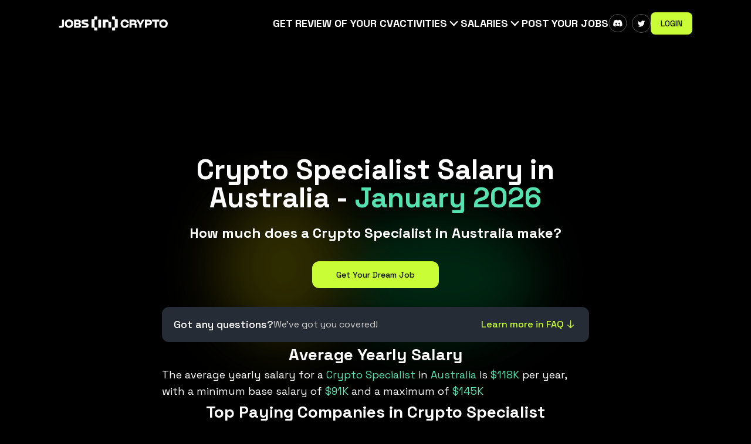

--- FILE ---
content_type: text/html; charset=utf-8
request_url: https://beincrypto.com/jobs/salary/crypto+australia
body_size: 28183
content:
<!DOCTYPE html><html lang="en" class="h-full selection:bg-white/80 selection:text-black/80 text-[16px]"><head><meta charSet="utf-8"/><meta content="width=device-width,initial-scale=1" name="viewport"/><title>Crypto Specialist in Australia Salary - January 2026</title><meta content="Wondering how much Web3 Crypto Specialist in Australia get paid? Get insights into the average yearly salary of $118K, with a minimum base salary of $91K and a maximum of $145K." name="description"/><meta content="Crypto Specialist in Australia Salary - January 2026" property="og:title"/><meta content="Wondering how much Web3 Crypto Specialist in Australia get paid? Get insights into the average yearly salary of $118K, with a minimum base salary of $91K and a maximum of $145K." name="og-description"/><meta content="Crypto Specialist in Australia Salary - January 2026" name="twitter-title"/><meta content="Wondering how much Web3 Crypto Specialist in Australia get paid? Get insights into the average yearly salary of $118K, with a minimum base salary of $91K and a maximum of $145K." name="twitter-description"/><link rel="shortcut icon" href="https://s32659.pcdn.co/wp-content/uploads/2022/09/cropped-bic_favic-32x32.png.webp" type="image/x-icon"/><link rel="icon" href="https://s32659.pcdn.co/wp-content/uploads/2022/09/cropped-bic_favic-32x32.png.webp" type="image/x-icon"/><link rel="preconnect" href="https://fonts.googleapis.com"/><link rel="preconnect" href="https://fonts.gstatic.com" crossorigin="true"/><style id="" media="all">/* cyrillic-ext */
@font-face {
  font-family: 'Inter';
  font-style: normal;
  font-weight: 100;
  font-display: swap;
  src: url(/fonts.gstatic.com/s/inter/v20/UcC73FwrK3iLTeHuS_nVMrMxCp50SjIa2JL7W0Q5n-wU.woff2) format('woff2');
  unicode-range: U+0460-052F, U+1C80-1C8A, U+20B4, U+2DE0-2DFF, U+A640-A69F, U+FE2E-FE2F;
}
/* cyrillic */
@font-face {
  font-family: 'Inter';
  font-style: normal;
  font-weight: 100;
  font-display: swap;
  src: url(/fonts.gstatic.com/s/inter/v20/UcC73FwrK3iLTeHuS_nVMrMxCp50SjIa0ZL7W0Q5n-wU.woff2) format('woff2');
  unicode-range: U+0301, U+0400-045F, U+0490-0491, U+04B0-04B1, U+2116;
}
/* greek-ext */
@font-face {
  font-family: 'Inter';
  font-style: normal;
  font-weight: 100;
  font-display: swap;
  src: url(/fonts.gstatic.com/s/inter/v20/UcC73FwrK3iLTeHuS_nVMrMxCp50SjIa2ZL7W0Q5n-wU.woff2) format('woff2');
  unicode-range: U+1F00-1FFF;
}
/* greek */
@font-face {
  font-family: 'Inter';
  font-style: normal;
  font-weight: 100;
  font-display: swap;
  src: url(/fonts.gstatic.com/s/inter/v20/UcC73FwrK3iLTeHuS_nVMrMxCp50SjIa1pL7W0Q5n-wU.woff2) format('woff2');
  unicode-range: U+0370-0377, U+037A-037F, U+0384-038A, U+038C, U+038E-03A1, U+03A3-03FF;
}
/* vietnamese */
@font-face {
  font-family: 'Inter';
  font-style: normal;
  font-weight: 100;
  font-display: swap;
  src: url(/fonts.gstatic.com/s/inter/v20/UcC73FwrK3iLTeHuS_nVMrMxCp50SjIa2pL7W0Q5n-wU.woff2) format('woff2');
  unicode-range: U+0102-0103, U+0110-0111, U+0128-0129, U+0168-0169, U+01A0-01A1, U+01AF-01B0, U+0300-0301, U+0303-0304, U+0308-0309, U+0323, U+0329, U+1EA0-1EF9, U+20AB;
}
/* latin-ext */
@font-face {
  font-family: 'Inter';
  font-style: normal;
  font-weight: 100;
  font-display: swap;
  src: url(/fonts.gstatic.com/s/inter/v20/UcC73FwrK3iLTeHuS_nVMrMxCp50SjIa25L7W0Q5n-wU.woff2) format('woff2');
  unicode-range: U+0100-02BA, U+02BD-02C5, U+02C7-02CC, U+02CE-02D7, U+02DD-02FF, U+0304, U+0308, U+0329, U+1D00-1DBF, U+1E00-1E9F, U+1EF2-1EFF, U+2020, U+20A0-20AB, U+20AD-20C0, U+2113, U+2C60-2C7F, U+A720-A7FF;
}
/* latin */
@font-face {
  font-family: 'Inter';
  font-style: normal;
  font-weight: 100;
  font-display: swap;
  src: url(/fonts.gstatic.com/s/inter/v20/UcC73FwrK3iLTeHuS_nVMrMxCp50SjIa1ZL7W0Q5nw.woff2) format('woff2');
  unicode-range: U+0000-00FF, U+0131, U+0152-0153, U+02BB-02BC, U+02C6, U+02DA, U+02DC, U+0304, U+0308, U+0329, U+2000-206F, U+20AC, U+2122, U+2191, U+2193, U+2212, U+2215, U+FEFF, U+FFFD;
}
/* cyrillic-ext */
@font-face {
  font-family: 'Inter';
  font-style: normal;
  font-weight: 200;
  font-display: swap;
  src: url(/fonts.gstatic.com/s/inter/v20/UcC73FwrK3iLTeHuS_nVMrMxCp50SjIa2JL7W0Q5n-wU.woff2) format('woff2');
  unicode-range: U+0460-052F, U+1C80-1C8A, U+20B4, U+2DE0-2DFF, U+A640-A69F, U+FE2E-FE2F;
}
/* cyrillic */
@font-face {
  font-family: 'Inter';
  font-style: normal;
  font-weight: 200;
  font-display: swap;
  src: url(/fonts.gstatic.com/s/inter/v20/UcC73FwrK3iLTeHuS_nVMrMxCp50SjIa0ZL7W0Q5n-wU.woff2) format('woff2');
  unicode-range: U+0301, U+0400-045F, U+0490-0491, U+04B0-04B1, U+2116;
}
/* greek-ext */
@font-face {
  font-family: 'Inter';
  font-style: normal;
  font-weight: 200;
  font-display: swap;
  src: url(/fonts.gstatic.com/s/inter/v20/UcC73FwrK3iLTeHuS_nVMrMxCp50SjIa2ZL7W0Q5n-wU.woff2) format('woff2');
  unicode-range: U+1F00-1FFF;
}
/* greek */
@font-face {
  font-family: 'Inter';
  font-style: normal;
  font-weight: 200;
  font-display: swap;
  src: url(/fonts.gstatic.com/s/inter/v20/UcC73FwrK3iLTeHuS_nVMrMxCp50SjIa1pL7W0Q5n-wU.woff2) format('woff2');
  unicode-range: U+0370-0377, U+037A-037F, U+0384-038A, U+038C, U+038E-03A1, U+03A3-03FF;
}
/* vietnamese */
@font-face {
  font-family: 'Inter';
  font-style: normal;
  font-weight: 200;
  font-display: swap;
  src: url(/fonts.gstatic.com/s/inter/v20/UcC73FwrK3iLTeHuS_nVMrMxCp50SjIa2pL7W0Q5n-wU.woff2) format('woff2');
  unicode-range: U+0102-0103, U+0110-0111, U+0128-0129, U+0168-0169, U+01A0-01A1, U+01AF-01B0, U+0300-0301, U+0303-0304, U+0308-0309, U+0323, U+0329, U+1EA0-1EF9, U+20AB;
}
/* latin-ext */
@font-face {
  font-family: 'Inter';
  font-style: normal;
  font-weight: 200;
  font-display: swap;
  src: url(/fonts.gstatic.com/s/inter/v20/UcC73FwrK3iLTeHuS_nVMrMxCp50SjIa25L7W0Q5n-wU.woff2) format('woff2');
  unicode-range: U+0100-02BA, U+02BD-02C5, U+02C7-02CC, U+02CE-02D7, U+02DD-02FF, U+0304, U+0308, U+0329, U+1D00-1DBF, U+1E00-1E9F, U+1EF2-1EFF, U+2020, U+20A0-20AB, U+20AD-20C0, U+2113, U+2C60-2C7F, U+A720-A7FF;
}
/* latin */
@font-face {
  font-family: 'Inter';
  font-style: normal;
  font-weight: 200;
  font-display: swap;
  src: url(/fonts.gstatic.com/s/inter/v20/UcC73FwrK3iLTeHuS_nVMrMxCp50SjIa1ZL7W0Q5nw.woff2) format('woff2');
  unicode-range: U+0000-00FF, U+0131, U+0152-0153, U+02BB-02BC, U+02C6, U+02DA, U+02DC, U+0304, U+0308, U+0329, U+2000-206F, U+20AC, U+2122, U+2191, U+2193, U+2212, U+2215, U+FEFF, U+FFFD;
}
/* cyrillic-ext */
@font-face {
  font-family: 'Inter';
  font-style: normal;
  font-weight: 300;
  font-display: swap;
  src: url(/fonts.gstatic.com/s/inter/v20/UcC73FwrK3iLTeHuS_nVMrMxCp50SjIa2JL7W0Q5n-wU.woff2) format('woff2');
  unicode-range: U+0460-052F, U+1C80-1C8A, U+20B4, U+2DE0-2DFF, U+A640-A69F, U+FE2E-FE2F;
}
/* cyrillic */
@font-face {
  font-family: 'Inter';
  font-style: normal;
  font-weight: 300;
  font-display: swap;
  src: url(/fonts.gstatic.com/s/inter/v20/UcC73FwrK3iLTeHuS_nVMrMxCp50SjIa0ZL7W0Q5n-wU.woff2) format('woff2');
  unicode-range: U+0301, U+0400-045F, U+0490-0491, U+04B0-04B1, U+2116;
}
/* greek-ext */
@font-face {
  font-family: 'Inter';
  font-style: normal;
  font-weight: 300;
  font-display: swap;
  src: url(/fonts.gstatic.com/s/inter/v20/UcC73FwrK3iLTeHuS_nVMrMxCp50SjIa2ZL7W0Q5n-wU.woff2) format('woff2');
  unicode-range: U+1F00-1FFF;
}
/* greek */
@font-face {
  font-family: 'Inter';
  font-style: normal;
  font-weight: 300;
  font-display: swap;
  src: url(/fonts.gstatic.com/s/inter/v20/UcC73FwrK3iLTeHuS_nVMrMxCp50SjIa1pL7W0Q5n-wU.woff2) format('woff2');
  unicode-range: U+0370-0377, U+037A-037F, U+0384-038A, U+038C, U+038E-03A1, U+03A3-03FF;
}
/* vietnamese */
@font-face {
  font-family: 'Inter';
  font-style: normal;
  font-weight: 300;
  font-display: swap;
  src: url(/fonts.gstatic.com/s/inter/v20/UcC73FwrK3iLTeHuS_nVMrMxCp50SjIa2pL7W0Q5n-wU.woff2) format('woff2');
  unicode-range: U+0102-0103, U+0110-0111, U+0128-0129, U+0168-0169, U+01A0-01A1, U+01AF-01B0, U+0300-0301, U+0303-0304, U+0308-0309, U+0323, U+0329, U+1EA0-1EF9, U+20AB;
}
/* latin-ext */
@font-face {
  font-family: 'Inter';
  font-style: normal;
  font-weight: 300;
  font-display: swap;
  src: url(/fonts.gstatic.com/s/inter/v20/UcC73FwrK3iLTeHuS_nVMrMxCp50SjIa25L7W0Q5n-wU.woff2) format('woff2');
  unicode-range: U+0100-02BA, U+02BD-02C5, U+02C7-02CC, U+02CE-02D7, U+02DD-02FF, U+0304, U+0308, U+0329, U+1D00-1DBF, U+1E00-1E9F, U+1EF2-1EFF, U+2020, U+20A0-20AB, U+20AD-20C0, U+2113, U+2C60-2C7F, U+A720-A7FF;
}
/* latin */
@font-face {
  font-family: 'Inter';
  font-style: normal;
  font-weight: 300;
  font-display: swap;
  src: url(/fonts.gstatic.com/s/inter/v20/UcC73FwrK3iLTeHuS_nVMrMxCp50SjIa1ZL7W0Q5nw.woff2) format('woff2');
  unicode-range: U+0000-00FF, U+0131, U+0152-0153, U+02BB-02BC, U+02C6, U+02DA, U+02DC, U+0304, U+0308, U+0329, U+2000-206F, U+20AC, U+2122, U+2191, U+2193, U+2212, U+2215, U+FEFF, U+FFFD;
}
/* cyrillic-ext */
@font-face {
  font-family: 'Inter';
  font-style: normal;
  font-weight: 400;
  font-display: swap;
  src: url(/fonts.gstatic.com/s/inter/v20/UcC73FwrK3iLTeHuS_nVMrMxCp50SjIa2JL7W0Q5n-wU.woff2) format('woff2');
  unicode-range: U+0460-052F, U+1C80-1C8A, U+20B4, U+2DE0-2DFF, U+A640-A69F, U+FE2E-FE2F;
}
/* cyrillic */
@font-face {
  font-family: 'Inter';
  font-style: normal;
  font-weight: 400;
  font-display: swap;
  src: url(/fonts.gstatic.com/s/inter/v20/UcC73FwrK3iLTeHuS_nVMrMxCp50SjIa0ZL7W0Q5n-wU.woff2) format('woff2');
  unicode-range: U+0301, U+0400-045F, U+0490-0491, U+04B0-04B1, U+2116;
}
/* greek-ext */
@font-face {
  font-family: 'Inter';
  font-style: normal;
  font-weight: 400;
  font-display: swap;
  src: url(/fonts.gstatic.com/s/inter/v20/UcC73FwrK3iLTeHuS_nVMrMxCp50SjIa2ZL7W0Q5n-wU.woff2) format('woff2');
  unicode-range: U+1F00-1FFF;
}
/* greek */
@font-face {
  font-family: 'Inter';
  font-style: normal;
  font-weight: 400;
  font-display: swap;
  src: url(/fonts.gstatic.com/s/inter/v20/UcC73FwrK3iLTeHuS_nVMrMxCp50SjIa1pL7W0Q5n-wU.woff2) format('woff2');
  unicode-range: U+0370-0377, U+037A-037F, U+0384-038A, U+038C, U+038E-03A1, U+03A3-03FF;
}
/* vietnamese */
@font-face {
  font-family: 'Inter';
  font-style: normal;
  font-weight: 400;
  font-display: swap;
  src: url(/fonts.gstatic.com/s/inter/v20/UcC73FwrK3iLTeHuS_nVMrMxCp50SjIa2pL7W0Q5n-wU.woff2) format('woff2');
  unicode-range: U+0102-0103, U+0110-0111, U+0128-0129, U+0168-0169, U+01A0-01A1, U+01AF-01B0, U+0300-0301, U+0303-0304, U+0308-0309, U+0323, U+0329, U+1EA0-1EF9, U+20AB;
}
/* latin-ext */
@font-face {
  font-family: 'Inter';
  font-style: normal;
  font-weight: 400;
  font-display: swap;
  src: url(/fonts.gstatic.com/s/inter/v20/UcC73FwrK3iLTeHuS_nVMrMxCp50SjIa25L7W0Q5n-wU.woff2) format('woff2');
  unicode-range: U+0100-02BA, U+02BD-02C5, U+02C7-02CC, U+02CE-02D7, U+02DD-02FF, U+0304, U+0308, U+0329, U+1D00-1DBF, U+1E00-1E9F, U+1EF2-1EFF, U+2020, U+20A0-20AB, U+20AD-20C0, U+2113, U+2C60-2C7F, U+A720-A7FF;
}
/* latin */
@font-face {
  font-family: 'Inter';
  font-style: normal;
  font-weight: 400;
  font-display: swap;
  src: url(/fonts.gstatic.com/s/inter/v20/UcC73FwrK3iLTeHuS_nVMrMxCp50SjIa1ZL7W0Q5nw.woff2) format('woff2');
  unicode-range: U+0000-00FF, U+0131, U+0152-0153, U+02BB-02BC, U+02C6, U+02DA, U+02DC, U+0304, U+0308, U+0329, U+2000-206F, U+20AC, U+2122, U+2191, U+2193, U+2212, U+2215, U+FEFF, U+FFFD;
}
/* cyrillic-ext */
@font-face {
  font-family: 'Inter';
  font-style: normal;
  font-weight: 500;
  font-display: swap;
  src: url(/fonts.gstatic.com/s/inter/v20/UcC73FwrK3iLTeHuS_nVMrMxCp50SjIa2JL7W0Q5n-wU.woff2) format('woff2');
  unicode-range: U+0460-052F, U+1C80-1C8A, U+20B4, U+2DE0-2DFF, U+A640-A69F, U+FE2E-FE2F;
}
/* cyrillic */
@font-face {
  font-family: 'Inter';
  font-style: normal;
  font-weight: 500;
  font-display: swap;
  src: url(/fonts.gstatic.com/s/inter/v20/UcC73FwrK3iLTeHuS_nVMrMxCp50SjIa0ZL7W0Q5n-wU.woff2) format('woff2');
  unicode-range: U+0301, U+0400-045F, U+0490-0491, U+04B0-04B1, U+2116;
}
/* greek-ext */
@font-face {
  font-family: 'Inter';
  font-style: normal;
  font-weight: 500;
  font-display: swap;
  src: url(/fonts.gstatic.com/s/inter/v20/UcC73FwrK3iLTeHuS_nVMrMxCp50SjIa2ZL7W0Q5n-wU.woff2) format('woff2');
  unicode-range: U+1F00-1FFF;
}
/* greek */
@font-face {
  font-family: 'Inter';
  font-style: normal;
  font-weight: 500;
  font-display: swap;
  src: url(/fonts.gstatic.com/s/inter/v20/UcC73FwrK3iLTeHuS_nVMrMxCp50SjIa1pL7W0Q5n-wU.woff2) format('woff2');
  unicode-range: U+0370-0377, U+037A-037F, U+0384-038A, U+038C, U+038E-03A1, U+03A3-03FF;
}
/* vietnamese */
@font-face {
  font-family: 'Inter';
  font-style: normal;
  font-weight: 500;
  font-display: swap;
  src: url(/fonts.gstatic.com/s/inter/v20/UcC73FwrK3iLTeHuS_nVMrMxCp50SjIa2pL7W0Q5n-wU.woff2) format('woff2');
  unicode-range: U+0102-0103, U+0110-0111, U+0128-0129, U+0168-0169, U+01A0-01A1, U+01AF-01B0, U+0300-0301, U+0303-0304, U+0308-0309, U+0323, U+0329, U+1EA0-1EF9, U+20AB;
}
/* latin-ext */
@font-face {
  font-family: 'Inter';
  font-style: normal;
  font-weight: 500;
  font-display: swap;
  src: url(/fonts.gstatic.com/s/inter/v20/UcC73FwrK3iLTeHuS_nVMrMxCp50SjIa25L7W0Q5n-wU.woff2) format('woff2');
  unicode-range: U+0100-02BA, U+02BD-02C5, U+02C7-02CC, U+02CE-02D7, U+02DD-02FF, U+0304, U+0308, U+0329, U+1D00-1DBF, U+1E00-1E9F, U+1EF2-1EFF, U+2020, U+20A0-20AB, U+20AD-20C0, U+2113, U+2C60-2C7F, U+A720-A7FF;
}
/* latin */
@font-face {
  font-family: 'Inter';
  font-style: normal;
  font-weight: 500;
  font-display: swap;
  src: url(/fonts.gstatic.com/s/inter/v20/UcC73FwrK3iLTeHuS_nVMrMxCp50SjIa1ZL7W0Q5nw.woff2) format('woff2');
  unicode-range: U+0000-00FF, U+0131, U+0152-0153, U+02BB-02BC, U+02C6, U+02DA, U+02DC, U+0304, U+0308, U+0329, U+2000-206F, U+20AC, U+2122, U+2191, U+2193, U+2212, U+2215, U+FEFF, U+FFFD;
}
/* cyrillic-ext */
@font-face {
  font-family: 'Inter';
  font-style: normal;
  font-weight: 600;
  font-display: swap;
  src: url(/fonts.gstatic.com/s/inter/v20/UcC73FwrK3iLTeHuS_nVMrMxCp50SjIa2JL7W0Q5n-wU.woff2) format('woff2');
  unicode-range: U+0460-052F, U+1C80-1C8A, U+20B4, U+2DE0-2DFF, U+A640-A69F, U+FE2E-FE2F;
}
/* cyrillic */
@font-face {
  font-family: 'Inter';
  font-style: normal;
  font-weight: 600;
  font-display: swap;
  src: url(/fonts.gstatic.com/s/inter/v20/UcC73FwrK3iLTeHuS_nVMrMxCp50SjIa0ZL7W0Q5n-wU.woff2) format('woff2');
  unicode-range: U+0301, U+0400-045F, U+0490-0491, U+04B0-04B1, U+2116;
}
/* greek-ext */
@font-face {
  font-family: 'Inter';
  font-style: normal;
  font-weight: 600;
  font-display: swap;
  src: url(/fonts.gstatic.com/s/inter/v20/UcC73FwrK3iLTeHuS_nVMrMxCp50SjIa2ZL7W0Q5n-wU.woff2) format('woff2');
  unicode-range: U+1F00-1FFF;
}
/* greek */
@font-face {
  font-family: 'Inter';
  font-style: normal;
  font-weight: 600;
  font-display: swap;
  src: url(/fonts.gstatic.com/s/inter/v20/UcC73FwrK3iLTeHuS_nVMrMxCp50SjIa1pL7W0Q5n-wU.woff2) format('woff2');
  unicode-range: U+0370-0377, U+037A-037F, U+0384-038A, U+038C, U+038E-03A1, U+03A3-03FF;
}
/* vietnamese */
@font-face {
  font-family: 'Inter';
  font-style: normal;
  font-weight: 600;
  font-display: swap;
  src: url(/fonts.gstatic.com/s/inter/v20/UcC73FwrK3iLTeHuS_nVMrMxCp50SjIa2pL7W0Q5n-wU.woff2) format('woff2');
  unicode-range: U+0102-0103, U+0110-0111, U+0128-0129, U+0168-0169, U+01A0-01A1, U+01AF-01B0, U+0300-0301, U+0303-0304, U+0308-0309, U+0323, U+0329, U+1EA0-1EF9, U+20AB;
}
/* latin-ext */
@font-face {
  font-family: 'Inter';
  font-style: normal;
  font-weight: 600;
  font-display: swap;
  src: url(/fonts.gstatic.com/s/inter/v20/UcC73FwrK3iLTeHuS_nVMrMxCp50SjIa25L7W0Q5n-wU.woff2) format('woff2');
  unicode-range: U+0100-02BA, U+02BD-02C5, U+02C7-02CC, U+02CE-02D7, U+02DD-02FF, U+0304, U+0308, U+0329, U+1D00-1DBF, U+1E00-1E9F, U+1EF2-1EFF, U+2020, U+20A0-20AB, U+20AD-20C0, U+2113, U+2C60-2C7F, U+A720-A7FF;
}
/* latin */
@font-face {
  font-family: 'Inter';
  font-style: normal;
  font-weight: 600;
  font-display: swap;
  src: url(/fonts.gstatic.com/s/inter/v20/UcC73FwrK3iLTeHuS_nVMrMxCp50SjIa1ZL7W0Q5nw.woff2) format('woff2');
  unicode-range: U+0000-00FF, U+0131, U+0152-0153, U+02BB-02BC, U+02C6, U+02DA, U+02DC, U+0304, U+0308, U+0329, U+2000-206F, U+20AC, U+2122, U+2191, U+2193, U+2212, U+2215, U+FEFF, U+FFFD;
}
/* cyrillic-ext */
@font-face {
  font-family: 'Inter';
  font-style: normal;
  font-weight: 700;
  font-display: swap;
  src: url(/fonts.gstatic.com/s/inter/v20/UcC73FwrK3iLTeHuS_nVMrMxCp50SjIa2JL7W0Q5n-wU.woff2) format('woff2');
  unicode-range: U+0460-052F, U+1C80-1C8A, U+20B4, U+2DE0-2DFF, U+A640-A69F, U+FE2E-FE2F;
}
/* cyrillic */
@font-face {
  font-family: 'Inter';
  font-style: normal;
  font-weight: 700;
  font-display: swap;
  src: url(/fonts.gstatic.com/s/inter/v20/UcC73FwrK3iLTeHuS_nVMrMxCp50SjIa0ZL7W0Q5n-wU.woff2) format('woff2');
  unicode-range: U+0301, U+0400-045F, U+0490-0491, U+04B0-04B1, U+2116;
}
/* greek-ext */
@font-face {
  font-family: 'Inter';
  font-style: normal;
  font-weight: 700;
  font-display: swap;
  src: url(/fonts.gstatic.com/s/inter/v20/UcC73FwrK3iLTeHuS_nVMrMxCp50SjIa2ZL7W0Q5n-wU.woff2) format('woff2');
  unicode-range: U+1F00-1FFF;
}
/* greek */
@font-face {
  font-family: 'Inter';
  font-style: normal;
  font-weight: 700;
  font-display: swap;
  src: url(/fonts.gstatic.com/s/inter/v20/UcC73FwrK3iLTeHuS_nVMrMxCp50SjIa1pL7W0Q5n-wU.woff2) format('woff2');
  unicode-range: U+0370-0377, U+037A-037F, U+0384-038A, U+038C, U+038E-03A1, U+03A3-03FF;
}
/* vietnamese */
@font-face {
  font-family: 'Inter';
  font-style: normal;
  font-weight: 700;
  font-display: swap;
  src: url(/fonts.gstatic.com/s/inter/v20/UcC73FwrK3iLTeHuS_nVMrMxCp50SjIa2pL7W0Q5n-wU.woff2) format('woff2');
  unicode-range: U+0102-0103, U+0110-0111, U+0128-0129, U+0168-0169, U+01A0-01A1, U+01AF-01B0, U+0300-0301, U+0303-0304, U+0308-0309, U+0323, U+0329, U+1EA0-1EF9, U+20AB;
}
/* latin-ext */
@font-face {
  font-family: 'Inter';
  font-style: normal;
  font-weight: 700;
  font-display: swap;
  src: url(/fonts.gstatic.com/s/inter/v20/UcC73FwrK3iLTeHuS_nVMrMxCp50SjIa25L7W0Q5n-wU.woff2) format('woff2');
  unicode-range: U+0100-02BA, U+02BD-02C5, U+02C7-02CC, U+02CE-02D7, U+02DD-02FF, U+0304, U+0308, U+0329, U+1D00-1DBF, U+1E00-1E9F, U+1EF2-1EFF, U+2020, U+20A0-20AB, U+20AD-20C0, U+2113, U+2C60-2C7F, U+A720-A7FF;
}
/* latin */
@font-face {
  font-family: 'Inter';
  font-style: normal;
  font-weight: 700;
  font-display: swap;
  src: url(/fonts.gstatic.com/s/inter/v20/UcC73FwrK3iLTeHuS_nVMrMxCp50SjIa1ZL7W0Q5nw.woff2) format('woff2');
  unicode-range: U+0000-00FF, U+0131, U+0152-0153, U+02BB-02BC, U+02C6, U+02DA, U+02DC, U+0304, U+0308, U+0329, U+2000-206F, U+20AC, U+2122, U+2191, U+2193, U+2212, U+2215, U+FEFF, U+FFFD;
}
/* cyrillic-ext */
@font-face {
  font-family: 'Inter';
  font-style: normal;
  font-weight: 800;
  font-display: swap;
  src: url(/fonts.gstatic.com/s/inter/v20/UcC73FwrK3iLTeHuS_nVMrMxCp50SjIa2JL7W0Q5n-wU.woff2) format('woff2');
  unicode-range: U+0460-052F, U+1C80-1C8A, U+20B4, U+2DE0-2DFF, U+A640-A69F, U+FE2E-FE2F;
}
/* cyrillic */
@font-face {
  font-family: 'Inter';
  font-style: normal;
  font-weight: 800;
  font-display: swap;
  src: url(/fonts.gstatic.com/s/inter/v20/UcC73FwrK3iLTeHuS_nVMrMxCp50SjIa0ZL7W0Q5n-wU.woff2) format('woff2');
  unicode-range: U+0301, U+0400-045F, U+0490-0491, U+04B0-04B1, U+2116;
}
/* greek-ext */
@font-face {
  font-family: 'Inter';
  font-style: normal;
  font-weight: 800;
  font-display: swap;
  src: url(/fonts.gstatic.com/s/inter/v20/UcC73FwrK3iLTeHuS_nVMrMxCp50SjIa2ZL7W0Q5n-wU.woff2) format('woff2');
  unicode-range: U+1F00-1FFF;
}
/* greek */
@font-face {
  font-family: 'Inter';
  font-style: normal;
  font-weight: 800;
  font-display: swap;
  src: url(/fonts.gstatic.com/s/inter/v20/UcC73FwrK3iLTeHuS_nVMrMxCp50SjIa1pL7W0Q5n-wU.woff2) format('woff2');
  unicode-range: U+0370-0377, U+037A-037F, U+0384-038A, U+038C, U+038E-03A1, U+03A3-03FF;
}
/* vietnamese */
@font-face {
  font-family: 'Inter';
  font-style: normal;
  font-weight: 800;
  font-display: swap;
  src: url(/fonts.gstatic.com/s/inter/v20/UcC73FwrK3iLTeHuS_nVMrMxCp50SjIa2pL7W0Q5n-wU.woff2) format('woff2');
  unicode-range: U+0102-0103, U+0110-0111, U+0128-0129, U+0168-0169, U+01A0-01A1, U+01AF-01B0, U+0300-0301, U+0303-0304, U+0308-0309, U+0323, U+0329, U+1EA0-1EF9, U+20AB;
}
/* latin-ext */
@font-face {
  font-family: 'Inter';
  font-style: normal;
  font-weight: 800;
  font-display: swap;
  src: url(/fonts.gstatic.com/s/inter/v20/UcC73FwrK3iLTeHuS_nVMrMxCp50SjIa25L7W0Q5n-wU.woff2) format('woff2');
  unicode-range: U+0100-02BA, U+02BD-02C5, U+02C7-02CC, U+02CE-02D7, U+02DD-02FF, U+0304, U+0308, U+0329, U+1D00-1DBF, U+1E00-1E9F, U+1EF2-1EFF, U+2020, U+20A0-20AB, U+20AD-20C0, U+2113, U+2C60-2C7F, U+A720-A7FF;
}
/* latin */
@font-face {
  font-family: 'Inter';
  font-style: normal;
  font-weight: 800;
  font-display: swap;
  src: url(/fonts.gstatic.com/s/inter/v20/UcC73FwrK3iLTeHuS_nVMrMxCp50SjIa1ZL7W0Q5nw.woff2) format('woff2');
  unicode-range: U+0000-00FF, U+0131, U+0152-0153, U+02BB-02BC, U+02C6, U+02DA, U+02DC, U+0304, U+0308, U+0329, U+2000-206F, U+20AC, U+2122, U+2191, U+2193, U+2212, U+2215, U+FEFF, U+FFFD;
}
/* cyrillic-ext */
@font-face {
  font-family: 'Inter';
  font-style: normal;
  font-weight: 900;
  font-display: swap;
  src: url(/fonts.gstatic.com/s/inter/v20/UcC73FwrK3iLTeHuS_nVMrMxCp50SjIa2JL7W0Q5n-wU.woff2) format('woff2');
  unicode-range: U+0460-052F, U+1C80-1C8A, U+20B4, U+2DE0-2DFF, U+A640-A69F, U+FE2E-FE2F;
}
/* cyrillic */
@font-face {
  font-family: 'Inter';
  font-style: normal;
  font-weight: 900;
  font-display: swap;
  src: url(/fonts.gstatic.com/s/inter/v20/UcC73FwrK3iLTeHuS_nVMrMxCp50SjIa0ZL7W0Q5n-wU.woff2) format('woff2');
  unicode-range: U+0301, U+0400-045F, U+0490-0491, U+04B0-04B1, U+2116;
}
/* greek-ext */
@font-face {
  font-family: 'Inter';
  font-style: normal;
  font-weight: 900;
  font-display: swap;
  src: url(/fonts.gstatic.com/s/inter/v20/UcC73FwrK3iLTeHuS_nVMrMxCp50SjIa2ZL7W0Q5n-wU.woff2) format('woff2');
  unicode-range: U+1F00-1FFF;
}
/* greek */
@font-face {
  font-family: 'Inter';
  font-style: normal;
  font-weight: 900;
  font-display: swap;
  src: url(/fonts.gstatic.com/s/inter/v20/UcC73FwrK3iLTeHuS_nVMrMxCp50SjIa1pL7W0Q5n-wU.woff2) format('woff2');
  unicode-range: U+0370-0377, U+037A-037F, U+0384-038A, U+038C, U+038E-03A1, U+03A3-03FF;
}
/* vietnamese */
@font-face {
  font-family: 'Inter';
  font-style: normal;
  font-weight: 900;
  font-display: swap;
  src: url(/fonts.gstatic.com/s/inter/v20/UcC73FwrK3iLTeHuS_nVMrMxCp50SjIa2pL7W0Q5n-wU.woff2) format('woff2');
  unicode-range: U+0102-0103, U+0110-0111, U+0128-0129, U+0168-0169, U+01A0-01A1, U+01AF-01B0, U+0300-0301, U+0303-0304, U+0308-0309, U+0323, U+0329, U+1EA0-1EF9, U+20AB;
}
/* latin-ext */
@font-face {
  font-family: 'Inter';
  font-style: normal;
  font-weight: 900;
  font-display: swap;
  src: url(/fonts.gstatic.com/s/inter/v20/UcC73FwrK3iLTeHuS_nVMrMxCp50SjIa25L7W0Q5n-wU.woff2) format('woff2');
  unicode-range: U+0100-02BA, U+02BD-02C5, U+02C7-02CC, U+02CE-02D7, U+02DD-02FF, U+0304, U+0308, U+0329, U+1D00-1DBF, U+1E00-1E9F, U+1EF2-1EFF, U+2020, U+20A0-20AB, U+20AD-20C0, U+2113, U+2C60-2C7F, U+A720-A7FF;
}
/* latin */
@font-face {
  font-family: 'Inter';
  font-style: normal;
  font-weight: 900;
  font-display: swap;
  src: url(/fonts.gstatic.com/s/inter/v20/UcC73FwrK3iLTeHuS_nVMrMxCp50SjIa1ZL7W0Q5nw.woff2) format('woff2');
  unicode-range: U+0000-00FF, U+0131, U+0152-0153, U+02BB-02BC, U+02C6, U+02DA, U+02DC, U+0304, U+0308, U+0329, U+2000-206F, U+20AC, U+2122, U+2191, U+2193, U+2212, U+2215, U+FEFF, U+FFFD;
}
</style><link rel="stylesheet" href="/jobs/build/_assets/tailwind-4EC66AYB.css"/><link rel="stylesheet" href="/jobs/build/_assets/tag-select-Q5JHLE6T.css"/><link rel="stylesheet" href="/jobs/build/_assets/dropdown-link-ZPMFCAJE.css"/><link rel="stylesheet" href="/jobs/build/_assets/index-G35QM6ZN.css"/><link rel="stylesheet" href="/jobs/build/_assets/ad-butler-2IE7732M.css"/><link rel="stylesheet" href="/jobs/build/_assets/hamburger-menu-WZZPFJYH.css"/><link rel="canonical" href="https://beincrypto.com/jobs/salary/crypto+australia/"/></head><body class="h-full bg-black text-white"><div class="ad-butler-mobile-top-banner"></div><div class="relative z-10 bg-black"><div><nav class="p-4 bg-bicBlack md:bg-transparent mt-[58vw] md:mt-0"><div class="container w-[min(1080px,_100%)] mx-auto flex items-center justify-between"><div class="text-white header-logo hidden md:block"><a href="/jobs"><svg viewBox="0 0 1746 225" fill="none" xmlns="http://www.w3.org/2000/svg"><g><path d="M53.36 52.15H84.89V150C84.89 159.81 82.31 167.3 77.15 172.46C71.99 177.62 64.5 180.2 54.69 180.2H6.53999V149.62H45.33C50.68 149.62 53.36 147.01 53.36 141.79V52.15Z" fill="white"></path><path d="M214.65 163.85C202.16 176.66 185.79 183.06 165.53 183.06C145.27 183.06 128.9 176.66 116.42 163.85C103.93 151.05 97.69 135.28 97.69 116.55C97.69 97.7 103.93 81.77 116.42 68.77C128.9 55.77 145.28 49.28 165.53 49.28C185.79 49.28 202.16 55.78 214.65 68.77C227.13 81.77 233.38 97.69 233.38 116.55C233.38 135.28 227.14 151.05 214.65 163.85ZM165.54 152.1C176.37 152.1 185.03 148.6 191.53 141.59C198.03 134.58 201.28 126.11 201.28 116.17C201.28 106.11 198.06 97.6 191.63 90.66C185.19 83.72 176.5 80.24 165.54 80.24C154.58 80.24 145.89 83.71 139.45 90.66C133.02 97.61 129.8 106.11 129.8 116.17C129.8 126.11 133.02 134.58 139.45 141.59C145.88 148.6 154.58 152.1 165.54 152.1Z" fill="white"></path><path d="M336.39 112.73V113.49C342.51 115.66 347.54 119.29 351.49 124.38C355.44 129.48 357.41 135.78 357.41 143.3C357.41 154 353.62 162.83 346.04 169.77C338.46 176.72 329.19 180.19 318.23 180.19H247.14V52.15H315.94C326.77 52.15 335.82 55.27 343.08 61.51C350.34 67.75 353.97 75.91 353.97 85.97C353.97 91.83 352.38 97.15 349.19 101.93C346.01 106.71 341.74 110.31 336.39 112.73ZM309.63 80.24H278.67V102.98H309.63C313.19 102.98 316.09 101.8 318.33 99.44C320.56 97.08 321.67 94.44 321.67 91.51C321.67 88.58 320.59 85.97 318.42 83.67C316.26 81.39 313.33 80.24 309.63 80.24ZM278.67 152.29H312.31C316 152.29 319.06 151.02 321.48 148.47C323.9 145.92 325.11 143.06 325.11 139.87C325.11 136.94 323.9 134.36 321.48 132.13C319.06 129.9 316 128.79 312.31 128.79H278.67V152.29Z" fill="white"></path><path d="M403.66 52.15H470.74V82.73H405.76C403.34 82.73 401.52 83.3 400.31 84.45C399.1 85.6 398.49 87.06 398.49 88.85C398.49 92.42 400.46 94.71 404.41 95.73L449.51 106.05C459.19 108.34 466.58 112.8 471.68 119.43C476.77 126.06 479.32 133.57 479.32 141.98C479.32 152.43 475.81 161.41 468.81 168.93C461.8 176.45 452.12 180.21 439.76 180.21H369.81V149.63H438.61C440.9 149.63 442.75 148.9 444.15 147.43C445.55 145.97 446.25 144.34 446.25 142.56C446.25 138.87 444.08 136.57 439.75 135.68L394.46 125.17C384.78 122.88 377.39 118.42 372.29 111.79C367.19 105.17 364.65 97.71 364.65 89.43C364.65 79.24 368.09 70.48 374.97 63.15C381.87 55.81 391.43 52.15 403.66 52.15Z" fill="white"></path><path fill-rule="evenodd" clip-rule="evenodd" d="M853.63 9.30995C853.63 7.05995 854.52 4.89995 856.11 3.30995C857.7 1.71995 859.86 0.819946 862.11 0.819946H894.7C895.81 0.819946 896.92 1.03995 897.95 1.45995C898.98 1.88995 899.92 2.50995 900.71 3.29995C901.5 4.08995 902.13 5.01995 902.55 6.05995C902.97 7.09995 903.2 8.19995 903.2 9.30995V35.8799C903.2 38.1299 904.09 40.2899 905.68 41.8799C907.27 43.4699 909.43 44.3699 911.68 44.3699H937.37C939.62 44.3699 941.77 45.2699 943.36 46.8599C944.95 48.4499 945.85 50.6099 945.85 52.8599V172.57C945.85 173.69 945.63 174.79 945.21 175.82C944.78 176.85 944.16 177.79 943.37 178.58C942.58 179.37 941.65 179.99 940.62 180.42C939.59 180.85 938.49 181.06 937.37 181.06H911.68C910.57 181.06 909.46 181.28 908.43 181.71C907.4 182.14 906.46 182.77 905.68 183.55C904.89 184.34 904.27 185.28 903.84 186.31C903.41 187.34 903.2 188.45 903.2 189.56V216.12C903.2 217.24 902.98 218.34 902.55 219.37C902.12 220.4 901.5 221.34 900.71 222.12C899.92 222.91 898.98 223.53 897.95 223.96C896.92 224.39 895.81 224.6 894.7 224.6H862.11C859.86 224.6 857.7 223.7 856.11 222.11C854.52 220.52 853.63 218.36 853.63 216.11V183.47C853.63 181.22 854.52 179.06 856.11 177.47C857.7 175.88 859.86 174.98 862.11 174.98H887.84C890.09 174.98 892.25 174.09 893.84 172.49C895.43 170.9 896.33 168.74 896.33 166.49V58.8999C896.33 57.7799 896.11 56.6799 895.69 55.6499C895.26 54.6199 894.64 53.6799 893.85 52.8899C893.06 52.0999 892.13 51.4699 891.1 51.0499C890.07 50.6199 888.96 50.3999 887.85 50.3999H862.12C861.01 50.3999 859.9 50.1799 858.87 49.7599C857.84 49.3299 856.9 48.7099 856.12 47.9199C855.33 47.1299 854.71 46.1999 854.28 45.1599C853.86 44.1299 853.64 43.0299 853.64 41.9099V9.30995H853.63Z" fill="#FFFFFF"></path><path fill-rule="evenodd" clip-rule="evenodd" d="M617.09 9.30995C617.09 7.05995 616.2 4.89995 614.61 3.30995C613.02 1.71995 610.86 0.819946 608.61 0.819946H575.97C573.72 0.819946 571.57 1.71995 569.98 3.30995C568.39 4.89995 567.49 7.05995 567.49 9.30995V35.8799C567.49 38.1299 566.6 40.2899 565.01 41.8799C563.42 43.4699 561.26 44.3699 559.01 44.3699H533.32C531.07 44.3699 528.92 45.2699 527.33 46.8599C525.74 48.4499 524.84 50.6099 524.84 52.8599V172.57C524.84 173.69 525.05 174.79 525.48 175.82C525.91 176.85 526.53 177.79 527.32 178.58C528.11 179.37 529.04 179.99 530.07 180.42C531.1 180.85 532.2 181.06 533.32 181.06H559C560.12 181.06 561.22 181.28 562.25 181.71C563.28 182.14 564.22 182.77 565 183.55C565.79 184.34 566.41 185.28 566.84 186.31C567.26 187.34 567.48 188.45 567.48 189.56V216.12C567.48 218.37 568.38 220.53 569.97 222.12C571.56 223.71 573.71 224.61 575.96 224.61H608.6C610.85 224.61 613.01 223.71 614.6 222.12C616.19 220.53 617.08 218.37 617.08 216.12V183.48C617.08 181.23 616.19 179.07 614.6 177.48C613.01 175.89 610.85 174.99 608.6 174.99H582.9C580.65 174.99 578.49 174.1 576.9 172.5C575.31 170.91 574.42 168.75 574.42 166.5V58.8999C574.42 57.7799 574.64 56.6799 575.06 55.6499C575.49 54.6199 576.11 53.6799 576.9 52.8899C577.69 52.0999 578.62 51.4699 579.66 51.0499C580.69 50.6199 581.79 50.3999 582.91 50.3999H608.62C609.73 50.3999 610.84 50.1799 611.87 49.7599C612.9 49.3299 613.84 48.7099 614.62 47.9199C615.41 47.1299 616.03 46.1999 616.46 45.1599C616.88 44.1299 617.1 43.0299 617.1 41.9099V9.30995H617.09Z" fill="#FFFFFF"></path><path fill-rule="evenodd" clip-rule="evenodd" d="M705.14 59.5299C705.15 57.6499 705.89 55.8599 707.22 54.5299C708.55 53.1999 710.34 52.46 712.22 52.45H783.85C785.23 52.46 786.57 52.8599 787.72 53.6199C788.87 54.3799 789.77 55.45 790.32 56.72L801.94 83.55C802.48 84.82 803.38 85.9 804.53 86.66C805.68 87.42 807.02 87.8299 808.4 87.8399H832.41C833.34 87.8399 834.26 88.02 835.12 88.37C835.98 88.72 836.76 89.24 837.42 89.9C838.08 90.56 838.6 91.34 838.95 92.19C839.31 93.05 839.49 93.97 839.49 94.9V174.1C839.49 175.98 838.74 177.78 837.42 179.11C836.09 180.44 834.29 181.18 832.41 181.18H802.02C800.14 181.18 798.34 180.43 797.02 179.11C795.69 177.78 794.95 175.98 794.95 174.1V100.55C794.95 98.68 794.21 96.88 792.88 95.55C791.56 94.22 789.76 93.47 787.89 93.47H756.77C754.9 93.47 753.1 94.22 751.78 95.55C750.46 96.88 749.71 98.68 749.71 100.55V174.1C749.71 175.98 748.96 177.78 747.64 179.11C746.31 180.44 744.51 181.18 742.63 181.18H712.24C710.36 181.18 708.56 180.43 707.23 179.11C705.9 177.78 705.16 175.98 705.16 174.1V59.5299H705.14Z" fill="#FFFFFF"></path><path d="M633.02 59.5299C633.02 57.6499 633.77 55.8599 635.1 54.5299C636.43 53.1999 638.22 52.46 640.1 52.45H670.49C672.37 52.45 674.16 53.1999 675.49 54.5299C676.82 55.8599 677.56 57.6599 677.57 59.5299V174.1C677.57 175.98 676.82 177.78 675.5 179.11C674.17 180.44 672.37 181.18 670.49 181.18H640.1C638.22 181.18 636.42 180.43 635.1 179.11C633.77 177.78 633.03 175.98 633.03 174.1V59.5299H633.02Z" fill="#FFFFFF"></path><path d="M1090.71 127.29H1123.16C1121.86 142.94 1114.54 157.47 1102.75 167.83C1090.83 178.46 1075.75 183.77 1057.51 183.77C1037.55 183.77 1021.42 177.37 1009.13 164.57C996.84 151.77 990.69 135.88 990.68 116.92C990.68 97.8699 996.83 81.86 1009.12 68.91C1021.41 55.96 1037.54 49.4299 1057.52 49.3199C1075.33 49.3199 1090.18 54.5699 1102.07 65.0599C1113.77 75.0399 1121.18 89.1399 1122.79 104.44H1089.97C1088.28 97.4699 1084.24 91.2999 1078.53 86.9699C1072.4 82.3899 1064.86 80.1099 1057.22 80.4999C1046.59 80.6299 1038.2 84.1499 1032.06 91.0699C1025.98 98.1599 1022.76 107.27 1023.04 116.61C1022.79 126.04 1026.08 135.21 1032.25 142.34C1038.33 149.22 1046.75 152.65 1057.52 152.65C1065.3 152.9 1072.94 150.53 1079.22 145.93C1085.12 141.27 1089.19 134.67 1090.71 127.29Z" fill="#FFFFFF"></path><path d="M1165.32 180.88H1133.63V52.21H1200.06C1213.89 52.21 1224.9 55.34 1233.09 61.6C1241.28 67.86 1245.43 76.7 1245.56 88.11C1245.56 100.29 1241.34 109.38 1232.89 115.4V116.16C1243.9 118.85 1249.41 127.11 1249.41 140.92V180.88H1217.72V146.5C1217.72 141.76 1215.29 139.39 1210.43 139.4H1165.31V180.88H1165.32ZM1165.32 82.94V111.36H1197.38C1201.72 111.59 1206 110.22 1209.4 107.51C1210.95 106.19 1212.17 104.54 1212.97 102.68C1213.77 100.81 1214.13 98.79 1214.02 96.76C1214.12 94.82 1213.75 92.88 1212.94 91.11C1212.14 89.34 1210.92 87.79 1209.39 86.59C1205.97 84.04 1201.76 82.75 1197.5 82.94H1165.32Z" fill="#FFFFFF"></path><path d="M1338.51 52.21H1373.65L1323.33 134.02V180.9H1291.66V134.22L1241.17 52.22H1277.07L1307.77 104.06L1338.51 52.21Z" fill="#FFFFFF"></path><path d="M1447.29 52.21C1453.28 52.06 1459.24 53.14 1464.8 55.38C1470.36 57.62 1475.4 60.98 1479.61 65.25C1488.32 73.82 1492.68 84.59 1492.66 97.58C1492.66 110.9 1488.25 121.85 1479.41 130.44C1475.22 134.64 1470.21 137.94 1464.7 140.15C1459.19 142.36 1453.29 143.43 1447.35 143.29H1412.53V180.94H1380.86V52.21H1447.29ZM1412.53 113.26H1444.41C1448.59 113.37 1452.64 111.86 1455.73 109.04C1457.27 107.6 1458.48 105.84 1459.27 103.89C1460.07 101.94 1460.43 99.83 1460.33 97.72C1460.39 95.71 1459.98 93.71 1459.14 91.88C1458.3 90.05 1457.05 88.44 1455.48 87.17C1452.46 84.37 1448.47 82.86 1444.35 82.95H1412.53V113.26Z" fill="#FFFFFF"></path><path d="M1495.86 52.21H1610.88V82.92H1569.21V180.86H1537.54V82.94H1495.86V52.21Z" fill="#FFFFFF"></path><path d="M1726.58 164.57C1714.04 177.35 1697.59 183.75 1677.23 183.77C1656.87 183.79 1640.43 177.39 1627.91 164.57C1615.36 151.64 1609.09 135.75 1609.09 116.92C1609.09 98.0899 1615.36 82.0799 1627.91 68.91C1640.44 55.8499 1656.88 49.3199 1677.23 49.3199C1697.58 49.3199 1714.03 55.8499 1726.58 68.91C1739.12 81.97 1745.39 97.9699 1745.39 116.92C1745.39 135.86 1739.12 151.74 1726.58 164.57ZM1677.23 152.65C1688.12 152.65 1696.83 149.13 1703.34 142.08C1709.82 135.18 1713.34 126.01 1713.14 116.54C1713.39 107.07 1709.86 97.8799 1703.34 90.9999C1696.95 83.9399 1688.24 80.4199 1677.23 80.4299C1666.22 80.4399 1657.45 83.9599 1650.92 90.9999C1644.51 97.9299 1641.07 107.1 1641.33 116.54C1641.12 125.97 1644.55 135.12 1650.92 142.08C1657.45 149.13 1666.22 152.65 1677.23 152.65Z" fill="#FFFFFF"></path></g></svg></a></div><div class="text-white header-logo-mobile block md:hidden"><a href="/jobs"><svg viewBox="0 0 1746 225" fill="none" xmlns="http://www.w3.org/2000/svg"><g><path d="M53.36 52.15H84.89V150C84.89 159.81 82.31 167.3 77.15 172.46C71.99 177.62 64.5 180.2 54.69 180.2H6.53999V149.62H45.33C50.68 149.62 53.36 147.01 53.36 141.79V52.15Z" fill="white"></path><path d="M214.65 163.85C202.16 176.66 185.79 183.06 165.53 183.06C145.27 183.06 128.9 176.66 116.42 163.85C103.93 151.05 97.69 135.28 97.69 116.55C97.69 97.7 103.93 81.77 116.42 68.77C128.9 55.77 145.28 49.28 165.53 49.28C185.79 49.28 202.16 55.78 214.65 68.77C227.13 81.77 233.38 97.69 233.38 116.55C233.38 135.28 227.14 151.05 214.65 163.85ZM165.54 152.1C176.37 152.1 185.03 148.6 191.53 141.59C198.03 134.58 201.28 126.11 201.28 116.17C201.28 106.11 198.06 97.6 191.63 90.66C185.19 83.72 176.5 80.24 165.54 80.24C154.58 80.24 145.89 83.71 139.45 90.66C133.02 97.61 129.8 106.11 129.8 116.17C129.8 126.11 133.02 134.58 139.45 141.59C145.88 148.6 154.58 152.1 165.54 152.1Z" fill="white"></path><path d="M336.39 112.73V113.49C342.51 115.66 347.54 119.29 351.49 124.38C355.44 129.48 357.41 135.78 357.41 143.3C357.41 154 353.62 162.83 346.04 169.77C338.46 176.72 329.19 180.19 318.23 180.19H247.14V52.15H315.94C326.77 52.15 335.82 55.27 343.08 61.51C350.34 67.75 353.97 75.91 353.97 85.97C353.97 91.83 352.38 97.15 349.19 101.93C346.01 106.71 341.74 110.31 336.39 112.73ZM309.63 80.24H278.67V102.98H309.63C313.19 102.98 316.09 101.8 318.33 99.44C320.56 97.08 321.67 94.44 321.67 91.51C321.67 88.58 320.59 85.97 318.42 83.67C316.26 81.39 313.33 80.24 309.63 80.24ZM278.67 152.29H312.31C316 152.29 319.06 151.02 321.48 148.47C323.9 145.92 325.11 143.06 325.11 139.87C325.11 136.94 323.9 134.36 321.48 132.13C319.06 129.9 316 128.79 312.31 128.79H278.67V152.29Z" fill="white"></path><path d="M403.66 52.15H470.74V82.73H405.76C403.34 82.73 401.52 83.3 400.31 84.45C399.1 85.6 398.49 87.06 398.49 88.85C398.49 92.42 400.46 94.71 404.41 95.73L449.51 106.05C459.19 108.34 466.58 112.8 471.68 119.43C476.77 126.06 479.32 133.57 479.32 141.98C479.32 152.43 475.81 161.41 468.81 168.93C461.8 176.45 452.12 180.21 439.76 180.21H369.81V149.63H438.61C440.9 149.63 442.75 148.9 444.15 147.43C445.55 145.97 446.25 144.34 446.25 142.56C446.25 138.87 444.08 136.57 439.75 135.68L394.46 125.17C384.78 122.88 377.39 118.42 372.29 111.79C367.19 105.17 364.65 97.71 364.65 89.43C364.65 79.24 368.09 70.48 374.97 63.15C381.87 55.81 391.43 52.15 403.66 52.15Z" fill="white"></path><path fill-rule="evenodd" clip-rule="evenodd" d="M853.63 9.30995C853.63 7.05995 854.52 4.89995 856.11 3.30995C857.7 1.71995 859.86 0.819946 862.11 0.819946H894.7C895.81 0.819946 896.92 1.03995 897.95 1.45995C898.98 1.88995 899.92 2.50995 900.71 3.29995C901.5 4.08995 902.13 5.01995 902.55 6.05995C902.97 7.09995 903.2 8.19995 903.2 9.30995V35.8799C903.2 38.1299 904.09 40.2899 905.68 41.8799C907.27 43.4699 909.43 44.3699 911.68 44.3699H937.37C939.62 44.3699 941.77 45.2699 943.36 46.8599C944.95 48.4499 945.85 50.6099 945.85 52.8599V172.57C945.85 173.69 945.63 174.79 945.21 175.82C944.78 176.85 944.16 177.79 943.37 178.58C942.58 179.37 941.65 179.99 940.62 180.42C939.59 180.85 938.49 181.06 937.37 181.06H911.68C910.57 181.06 909.46 181.28 908.43 181.71C907.4 182.14 906.46 182.77 905.68 183.55C904.89 184.34 904.27 185.28 903.84 186.31C903.41 187.34 903.2 188.45 903.2 189.56V216.12C903.2 217.24 902.98 218.34 902.55 219.37C902.12 220.4 901.5 221.34 900.71 222.12C899.92 222.91 898.98 223.53 897.95 223.96C896.92 224.39 895.81 224.6 894.7 224.6H862.11C859.86 224.6 857.7 223.7 856.11 222.11C854.52 220.52 853.63 218.36 853.63 216.11V183.47C853.63 181.22 854.52 179.06 856.11 177.47C857.7 175.88 859.86 174.98 862.11 174.98H887.84C890.09 174.98 892.25 174.09 893.84 172.49C895.43 170.9 896.33 168.74 896.33 166.49V58.8999C896.33 57.7799 896.11 56.6799 895.69 55.6499C895.26 54.6199 894.64 53.6799 893.85 52.8899C893.06 52.0999 892.13 51.4699 891.1 51.0499C890.07 50.6199 888.96 50.3999 887.85 50.3999H862.12C861.01 50.3999 859.9 50.1799 858.87 49.7599C857.84 49.3299 856.9 48.7099 856.12 47.9199C855.33 47.1299 854.71 46.1999 854.28 45.1599C853.86 44.1299 853.64 43.0299 853.64 41.9099V9.30995H853.63Z" fill="#FFFFFF"></path><path fill-rule="evenodd" clip-rule="evenodd" d="M617.09 9.30995C617.09 7.05995 616.2 4.89995 614.61 3.30995C613.02 1.71995 610.86 0.819946 608.61 0.819946H575.97C573.72 0.819946 571.57 1.71995 569.98 3.30995C568.39 4.89995 567.49 7.05995 567.49 9.30995V35.8799C567.49 38.1299 566.6 40.2899 565.01 41.8799C563.42 43.4699 561.26 44.3699 559.01 44.3699H533.32C531.07 44.3699 528.92 45.2699 527.33 46.8599C525.74 48.4499 524.84 50.6099 524.84 52.8599V172.57C524.84 173.69 525.05 174.79 525.48 175.82C525.91 176.85 526.53 177.79 527.32 178.58C528.11 179.37 529.04 179.99 530.07 180.42C531.1 180.85 532.2 181.06 533.32 181.06H559C560.12 181.06 561.22 181.28 562.25 181.71C563.28 182.14 564.22 182.77 565 183.55C565.79 184.34 566.41 185.28 566.84 186.31C567.26 187.34 567.48 188.45 567.48 189.56V216.12C567.48 218.37 568.38 220.53 569.97 222.12C571.56 223.71 573.71 224.61 575.96 224.61H608.6C610.85 224.61 613.01 223.71 614.6 222.12C616.19 220.53 617.08 218.37 617.08 216.12V183.48C617.08 181.23 616.19 179.07 614.6 177.48C613.01 175.89 610.85 174.99 608.6 174.99H582.9C580.65 174.99 578.49 174.1 576.9 172.5C575.31 170.91 574.42 168.75 574.42 166.5V58.8999C574.42 57.7799 574.64 56.6799 575.06 55.6499C575.49 54.6199 576.11 53.6799 576.9 52.8899C577.69 52.0999 578.62 51.4699 579.66 51.0499C580.69 50.6199 581.79 50.3999 582.91 50.3999H608.62C609.73 50.3999 610.84 50.1799 611.87 49.7599C612.9 49.3299 613.84 48.7099 614.62 47.9199C615.41 47.1299 616.03 46.1999 616.46 45.1599C616.88 44.1299 617.1 43.0299 617.1 41.9099V9.30995H617.09Z" fill="#FFFFFF"></path><path fill-rule="evenodd" clip-rule="evenodd" d="M705.14 59.5299C705.15 57.6499 705.89 55.8599 707.22 54.5299C708.55 53.1999 710.34 52.46 712.22 52.45H783.85C785.23 52.46 786.57 52.8599 787.72 53.6199C788.87 54.3799 789.77 55.45 790.32 56.72L801.94 83.55C802.48 84.82 803.38 85.9 804.53 86.66C805.68 87.42 807.02 87.8299 808.4 87.8399H832.41C833.34 87.8399 834.26 88.02 835.12 88.37C835.98 88.72 836.76 89.24 837.42 89.9C838.08 90.56 838.6 91.34 838.95 92.19C839.31 93.05 839.49 93.97 839.49 94.9V174.1C839.49 175.98 838.74 177.78 837.42 179.11C836.09 180.44 834.29 181.18 832.41 181.18H802.02C800.14 181.18 798.34 180.43 797.02 179.11C795.69 177.78 794.95 175.98 794.95 174.1V100.55C794.95 98.68 794.21 96.88 792.88 95.55C791.56 94.22 789.76 93.47 787.89 93.47H756.77C754.9 93.47 753.1 94.22 751.78 95.55C750.46 96.88 749.71 98.68 749.71 100.55V174.1C749.71 175.98 748.96 177.78 747.64 179.11C746.31 180.44 744.51 181.18 742.63 181.18H712.24C710.36 181.18 708.56 180.43 707.23 179.11C705.9 177.78 705.16 175.98 705.16 174.1V59.5299H705.14Z" fill="#FFFFFF"></path><path d="M633.02 59.5299C633.02 57.6499 633.77 55.8599 635.1 54.5299C636.43 53.1999 638.22 52.46 640.1 52.45H670.49C672.37 52.45 674.16 53.1999 675.49 54.5299C676.82 55.8599 677.56 57.6599 677.57 59.5299V174.1C677.57 175.98 676.82 177.78 675.5 179.11C674.17 180.44 672.37 181.18 670.49 181.18H640.1C638.22 181.18 636.42 180.43 635.1 179.11C633.77 177.78 633.03 175.98 633.03 174.1V59.5299H633.02Z" fill="#FFFFFF"></path><path d="M1090.71 127.29H1123.16C1121.86 142.94 1114.54 157.47 1102.75 167.83C1090.83 178.46 1075.75 183.77 1057.51 183.77C1037.55 183.77 1021.42 177.37 1009.13 164.57C996.84 151.77 990.69 135.88 990.68 116.92C990.68 97.8699 996.83 81.86 1009.12 68.91C1021.41 55.96 1037.54 49.4299 1057.52 49.3199C1075.33 49.3199 1090.18 54.5699 1102.07 65.0599C1113.77 75.0399 1121.18 89.1399 1122.79 104.44H1089.97C1088.28 97.4699 1084.24 91.2999 1078.53 86.9699C1072.4 82.3899 1064.86 80.1099 1057.22 80.4999C1046.59 80.6299 1038.2 84.1499 1032.06 91.0699C1025.98 98.1599 1022.76 107.27 1023.04 116.61C1022.79 126.04 1026.08 135.21 1032.25 142.34C1038.33 149.22 1046.75 152.65 1057.52 152.65C1065.3 152.9 1072.94 150.53 1079.22 145.93C1085.12 141.27 1089.19 134.67 1090.71 127.29Z" fill="#FFFFFF"></path><path d="M1165.32 180.88H1133.63V52.21H1200.06C1213.89 52.21 1224.9 55.34 1233.09 61.6C1241.28 67.86 1245.43 76.7 1245.56 88.11C1245.56 100.29 1241.34 109.38 1232.89 115.4V116.16C1243.9 118.85 1249.41 127.11 1249.41 140.92V180.88H1217.72V146.5C1217.72 141.76 1215.29 139.39 1210.43 139.4H1165.31V180.88H1165.32ZM1165.32 82.94V111.36H1197.38C1201.72 111.59 1206 110.22 1209.4 107.51C1210.95 106.19 1212.17 104.54 1212.97 102.68C1213.77 100.81 1214.13 98.79 1214.02 96.76C1214.12 94.82 1213.75 92.88 1212.94 91.11C1212.14 89.34 1210.92 87.79 1209.39 86.59C1205.97 84.04 1201.76 82.75 1197.5 82.94H1165.32Z" fill="#FFFFFF"></path><path d="M1338.51 52.21H1373.65L1323.33 134.02V180.9H1291.66V134.22L1241.17 52.22H1277.07L1307.77 104.06L1338.51 52.21Z" fill="#FFFFFF"></path><path d="M1447.29 52.21C1453.28 52.06 1459.24 53.14 1464.8 55.38C1470.36 57.62 1475.4 60.98 1479.61 65.25C1488.32 73.82 1492.68 84.59 1492.66 97.58C1492.66 110.9 1488.25 121.85 1479.41 130.44C1475.22 134.64 1470.21 137.94 1464.7 140.15C1459.19 142.36 1453.29 143.43 1447.35 143.29H1412.53V180.94H1380.86V52.21H1447.29ZM1412.53 113.26H1444.41C1448.59 113.37 1452.64 111.86 1455.73 109.04C1457.27 107.6 1458.48 105.84 1459.27 103.89C1460.07 101.94 1460.43 99.83 1460.33 97.72C1460.39 95.71 1459.98 93.71 1459.14 91.88C1458.3 90.05 1457.05 88.44 1455.48 87.17C1452.46 84.37 1448.47 82.86 1444.35 82.95H1412.53V113.26Z" fill="#FFFFFF"></path><path d="M1495.86 52.21H1610.88V82.92H1569.21V180.86H1537.54V82.94H1495.86V52.21Z" fill="#FFFFFF"></path><path d="M1726.58 164.57C1714.04 177.35 1697.59 183.75 1677.23 183.77C1656.87 183.79 1640.43 177.39 1627.91 164.57C1615.36 151.64 1609.09 135.75 1609.09 116.92C1609.09 98.0899 1615.36 82.0799 1627.91 68.91C1640.44 55.8499 1656.88 49.3199 1677.23 49.3199C1697.58 49.3199 1714.03 55.8499 1726.58 68.91C1739.12 81.97 1745.39 97.9699 1745.39 116.92C1745.39 135.86 1739.12 151.74 1726.58 164.57ZM1677.23 152.65C1688.12 152.65 1696.83 149.13 1703.34 142.08C1709.82 135.18 1713.34 126.01 1713.14 116.54C1713.39 107.07 1709.86 97.8799 1703.34 90.9999C1696.95 83.9399 1688.24 80.4199 1677.23 80.4299C1666.22 80.4399 1657.45 83.9599 1650.92 90.9999C1644.51 97.9299 1641.07 107.1 1641.33 116.54C1641.12 125.97 1644.55 135.12 1650.92 142.08C1657.45 149.13 1666.22 152.65 1677.23 152.65Z" fill="#FFFFFF"></path></g></svg></a></div><div class="block lg:hidden"><div class="flex items-center gap-3"><button class="bic-btn-primary border-primary bg-primary text-darkText font-medium text-sm border border-opacity-50 px-4 block   disabled:cursor-not-allowed disabled:opacity-60 disabled:border-transparent disabled:hover:border-transparent focus:outline-none uppercase font-medium text-sm border border-opacity-50 px-4 block border-primary bg-primary text-darkText rounded-lg py-2 disabled:cursor-not-allowed disabled:opacity-60 disabled:border-transparent disabled:hover:border-transparent focus:outline-none">Login</button><button class="hamburger hamburger--spin" type="button"><span class="hamburger-box"><span class="hamburger-inner"></span></span></button></div></div><div class="hidden lg:flex items-center gap-5 content-end"><a class="max-w-[150px] xl:max-w-none overflow-hidden overflow-ellipsis whitespace-nowrap text-white text-lg uppercase font-bold hover:text-fluor" href="https://hr.beincrypto.com/cv-career?utm_source=jobsboard&amp;utm_medium=main" target="_blank">Get Review Of Your CV</a><div class="dropdown text-center"><div role="button"><a class="md:block hidden font-medium text-sm uppercase"><div class="flex items-center justify-center gap-1"><span class="text-white text-lg uppercase font-bold hover:text-fluor">Activities</span><svg width="23" height="23" viewBox="0 0 20 20" fill="none" xmlns="http://www.w3.org/2000/svg"><path fill-rule="evenodd" clip-rule="evenodd" d="M10 10.794L14.3633 6.28983C14.7376 5.90339 15.3506 5.90339 15.725 6.28983C16.0917 6.66835 16.0917 7.27639 15.725 7.65491L10 13.5647L4.27501 7.65491C3.90833 7.27639 3.90833 6.66835 4.27501 6.28983C4.64937 5.90339 5.26235 5.90339 5.63671 6.28983L10 10.794Z" fill="#FFF"></path></svg></div></a></div><ul class="bg-blackNew rounded-[6px] border border-bicDarkGrey700 py-2 hidden"><li><a class="text-left hover:text-fluor px-4 py-1 text-lg  link_type_grants" href="/jobs/grants">Grants</a></li><li><a class="text-left hover:text-fluor px-4 py-1 text-lg  " href="/jobs/hackathons">Hackathons</a></li></ul></div><div class="dropdown text-center"><div role="button"><a class="md:block hidden font-medium text-sm uppercase"><div class="flex items-center justify-center gap-1"><span class="text-white text-lg uppercase font-bold hover:text-fluor">Salaries</span><svg width="23" height="23" viewBox="0 0 20 20" fill="none" xmlns="http://www.w3.org/2000/svg"><path fill-rule="evenodd" clip-rule="evenodd" d="M10 10.794L14.3633 6.28983C14.7376 5.90339 15.3506 5.90339 15.725 6.28983C16.0917 6.66835 16.0917 7.27639 15.725 7.65491L10 13.5647L4.27501 7.65491C3.90833 7.27639 3.90833 6.66835 4.27501 6.28983C4.64937 5.90339 5.26235 5.90339 5.63671 6.28983L10 10.794Z" fill="#FFF"></path></svg></div></a></div><ul class="bg-blackNew rounded-[6px] border border-bicDarkGrey700 py-2 hidden"><li><a class="text-left hover:text-fluor px-4 py-1 text-lg  link_type_JobsSalaries" href="/jobs/salary">Salary Hub</a></li><li><a class="text-left hover:text-fluor px-4 py-1 text-lg  " href="/jobs/highest-paying">Highest Salaries</a></li></ul></div><a href="https://jobs.beincrypto.com/" class="max-w-[150px] xl:max-w-none overflow-hidden overflow-ellipsis whitespace-nowrap text-white text-lg uppercase font-bold hover:text-fluor link_type_PostJobs">Post Your Jobs</a><div class="flex items-center space-x-2 py-2"><a href="https://discord.gg/c8JsVvDfEh" target="_blank"><svg width="32" height="32" class="hover:text-fluor" viewBox="0 0 40 40" fill="none" xmlns="http://www.w3.org/2000/svg"><circle cx="19.875" cy="19.5" r="18.8906" stroke="currentColor" stroke-opacity="0.4"></circle><g clip-path="url(#clip0_138_1228)"><path d="M26.6325 13.3995C25.3893 12.8389 24.0568 12.4245 22.6634 12.1889C22.651 12.1865 22.6381 12.1881 22.6266 12.1933C22.6151 12.1986 22.6056 12.2072 22.5992 12.2182C22.4286 12.518 22.2385 12.9088 22.1052 13.2175C20.6274 12.9967 19.1249 12.9967 17.647 13.2175C17.4986 12.8754 17.3312 12.5417 17.1457 12.2182C17.1394 12.2071 17.1299 12.1982 17.1184 12.1927C17.107 12.1872 17.0941 12.1853 17.0815 12.1873C15.6889 12.4229 14.3564 12.8373 13.1125 13.3987C13.1018 13.4032 13.0927 13.4109 13.0865 13.4207C10.558 17.1379 9.8649 20.7632 10.2053 24.3431C10.2063 24.3519 10.209 24.3604 10.2133 24.368C10.2177 24.3757 10.2235 24.3824 10.2305 24.3878C11.7063 25.4623 13.3524 26.2808 15.0998 26.809C15.112 26.8128 15.1251 26.8128 15.1372 26.809C15.1494 26.8052 15.1602 26.7979 15.1681 26.7879C15.5441 26.285 15.8773 25.7515 16.1642 25.193C16.1682 25.1853 16.1705 25.1769 16.1709 25.1683C16.1714 25.1597 16.17 25.1511 16.1668 25.1431C16.1637 25.1351 16.1588 25.1279 16.1526 25.1219C16.1464 25.1159 16.139 25.1113 16.1309 25.1085C15.606 24.9108 15.0975 24.6723 14.6099 24.3951C14.6011 24.3901 14.5938 24.383 14.5884 24.3745C14.5831 24.3659 14.5799 24.3561 14.5793 24.3461C14.5787 24.336 14.5805 24.3259 14.5847 24.3168C14.5889 24.3076 14.5954 24.2996 14.6034 24.2935C14.7058 24.218 14.8082 24.1392 14.9057 24.0604C14.9144 24.0533 14.925 24.0488 14.9362 24.0473C14.9474 24.0459 14.9587 24.0476 14.969 24.0522C18.1597 25.4855 21.6153 25.4855 24.7686 24.0522C24.7789 24.0473 24.7904 24.0454 24.8017 24.0467C24.8131 24.048 24.8238 24.0524 24.8328 24.0595C24.9303 24.1392 25.0318 24.218 25.135 24.2935C25.1432 24.2995 25.1497 24.3074 25.154 24.3165C25.1584 24.3256 25.1604 24.3356 25.1599 24.3456C25.1594 24.3557 25.1564 24.3655 25.1513 24.3741C25.1461 24.3828 25.1388 24.39 25.1302 24.3951C24.6443 24.6746 24.1389 24.911 23.6083 25.1077C23.6002 25.1106 23.5928 25.1153 23.5866 25.1213C23.5804 25.1274 23.5755 25.1347 23.5724 25.1428C23.5692 25.1509 23.5678 25.1595 23.5683 25.1682C23.5687 25.1768 23.571 25.1853 23.575 25.193C23.8675 25.7512 24.2023 26.2825 24.5703 26.7871C24.578 26.7975 24.5887 26.8052 24.6009 26.8093C24.6131 26.8133 24.6263 26.8135 24.6386 26.8099C26.389 26.2831 28.0378 25.4642 29.5152 24.3878C29.5224 24.3828 29.5285 24.3762 29.533 24.3687C29.5374 24.3611 29.5403 24.3527 29.5412 24.3439C29.9475 20.205 28.8603 16.6089 26.6577 13.4223C26.6523 13.4119 26.6433 13.4039 26.6325 13.3995ZM16.6412 22.1632C15.6808 22.1632 14.8886 21.2946 14.8886 20.2294C14.8886 19.1634 15.6653 18.2957 16.6412 18.2957C17.6243 18.2957 18.4092 19.1707 18.3937 20.2294C18.3937 21.2954 17.617 22.1632 16.6412 22.1632ZM23.1208 22.1632C22.1597 22.1632 21.3683 21.2946 21.3683 20.2294C21.3683 19.1634 22.1442 18.2957 23.1208 18.2957C24.104 18.2957 24.8888 19.1707 24.8734 20.2294C24.8734 21.2954 24.1048 22.1632 23.1208 22.1632Z" fill="currentColor"></path></g><defs><clipPath id="clip0_138_1228"><rect width="19.5" height="19.5" fill="currentColor" transform="translate(10.125 9.75)"></rect></clipPath></defs></svg></a><a href="https://twitter.com/beincryptojobs" target="_blank"><svg width="32" height="32" class="hover:text-fluor" viewBox="0 0 40 40" fill="none" xmlns="http://www.w3.org/2000/svg"><circle cx="20" cy="20" r="19.5" stroke="currentColor" stroke-opacity="0.4"></circle><path d="M28 15.542C27.4116 15.8026 26.7795 15.9787 26.115 16.0583C26.8007 15.6482 27.3136 15.0029 27.5582 14.2426C26.914 14.6251 26.209 14.8942 25.4738 15.0385C24.9794 14.5109 24.3245 14.1612 23.6109 14.0437C22.8973 13.9261 22.1648 14.0474 21.5272 14.3886C20.8895 14.7298 20.3825 15.2718 20.0847 15.9306C19.7869 16.5893 19.715 17.3279 19.8802 18.0317C18.575 17.9662 17.2981 17.6271 16.1324 17.0365C14.9668 16.4458 13.9384 15.6168 13.1141 14.6032C12.8322 15.0892 12.6701 15.6526 12.6701 16.2527C12.6698 16.7928 12.8029 17.3247 13.0576 17.8012C13.3123 18.2776 13.6807 18.6839 14.1302 18.9839C13.6089 18.9673 13.0992 18.8265 12.6434 18.5733V18.6155C12.6433 19.3731 12.9055 20.1075 13.3855 20.6939C13.8655 21.2803 14.5337 21.6826 15.2767 21.8327C14.7931 21.9635 14.2862 21.9827 13.7941 21.889C14.0037 22.5409 14.412 23.111 14.9619 23.5194C15.5118 23.9278 16.1758 24.1541 16.8607 24.1667C15.6979 25.079 14.2619 25.5739 12.7836 25.5717C12.5217 25.5718 12.2601 25.5565 12 25.5259C13.5006 26.4902 15.2473 27.002 17.0313 27C23.0702 27 26.3715 22.001 26.3715 17.6654C26.3715 17.5246 26.368 17.3823 26.3617 17.2415C27.0038 16.7773 27.5581 16.2026 27.9986 15.5442L28 15.542Z" fill="currentColor"></path></svg></a></div><button class="bic-btn-primary border-primary bg-primary text-darkText font-medium text-sm border border-opacity-50 px-4 block   disabled:cursor-not-allowed disabled:opacity-60 disabled:border-transparent disabled:hover:border-transparent focus:outline-none uppercase font-medium text-sm border border-opacity-50 px-4 block border-primary bg-primary text-darkText rounded-lg py-2 disabled:cursor-not-allowed disabled:opacity-60 disabled:border-transparent disabled:hover:border-transparent focus:outline-none">Login</button></div></div></nav><div class="lg:hidden bg-bicBlack p-4 w-full border-t-[1px] border-bicDarkGrey500 h-full z-50 hidden"><a href="https://hr.beincrypto.com/cv-career?utm_source=jobsboard&amp;utm_medium=main" class="border-b-[1px] border-bicDarkGrey500 block text-white py-2 text-md font-medium" target="_blank">Get Review Of Your CV</a><div class="border-b-[1px] border-bicDarkGrey500 py-2"><div role="button" class="flex items-center"><a class="text-md font-medium grow text-white">Activities</a><svg width="23" height="23" viewBox="0 0 20 20" fill="none" xmlns="http://www.w3.org/2000/svg"><path fill-rule="evenodd" clip-rule="evenodd" d="M10 10.794L14.3633 6.28983C14.7376 5.90339 15.3506 5.90339 15.725 6.28983C16.0917 6.66835 16.0917 7.27639 15.725 7.65491L10 13.5647L4.27501 7.65491C3.90833 7.27639 3.90833 6.66835 4.27501 6.28983C4.64937 5.90339 5.26235 5.90339 5.63671 6.28983L10 10.794Z" fill="#FFF"></path></svg></div><ul class="hidden pt-2"><li class="pl-2 mb-2"><a class="text-sm font-medium" href="/jobs/grants">Grants</a></li><li class="pl-2 mb-2"><a class="text-sm font-medium" href="/jobs/hackathons">Hackathons</a></li></ul></div><div class="border-b-[1px] border-bicDarkGrey500 py-2"><div role="button" class="flex items-center"><a class="text-md font-medium grow text-white">Salaries</a><svg width="23" height="23" viewBox="0 0 20 20" fill="none" xmlns="http://www.w3.org/2000/svg"><path fill-rule="evenodd" clip-rule="evenodd" d="M10 10.794L14.3633 6.28983C14.7376 5.90339 15.3506 5.90339 15.725 6.28983C16.0917 6.66835 16.0917 7.27639 15.725 7.65491L10 13.5647L4.27501 7.65491C3.90833 7.27639 3.90833 6.66835 4.27501 6.28983C4.64937 5.90339 5.26235 5.90339 5.63671 6.28983L10 10.794Z" fill="#FFF"></path></svg></div><ul class="hidden pt-2"><li class="pl-2 mb-2"><a class="text-sm font-medium" href="/jobs/salary">Salary Hub</a></li><li class="pl-2 mb-2"><a class="text-sm font-medium" href="/jobs/highest-paying">Highest Salaries</a></li></ul></div><a href="https://jobs.beincrypto.com/" class="border-b-[1px] border-bicDarkGrey500 block text-white py-2 text-md font-medium link_type_PostJobs">Post Your Jobs</a><div class="flex items-center space-x-2 py-2"><a href="https://discord.gg/c8JsVvDfEh" target="_blank"><svg width="32" height="32" class="hover:text-fluor" viewBox="0 0 40 40" fill="none" xmlns="http://www.w3.org/2000/svg"><circle cx="19.875" cy="19.5" r="18.8906" stroke="currentColor" stroke-opacity="0.4"></circle><g clip-path="url(#clip0_138_1228)"><path d="M26.6325 13.3995C25.3893 12.8389 24.0568 12.4245 22.6634 12.1889C22.651 12.1865 22.6381 12.1881 22.6266 12.1933C22.6151 12.1986 22.6056 12.2072 22.5992 12.2182C22.4286 12.518 22.2385 12.9088 22.1052 13.2175C20.6274 12.9967 19.1249 12.9967 17.647 13.2175C17.4986 12.8754 17.3312 12.5417 17.1457 12.2182C17.1394 12.2071 17.1299 12.1982 17.1184 12.1927C17.107 12.1872 17.0941 12.1853 17.0815 12.1873C15.6889 12.4229 14.3564 12.8373 13.1125 13.3987C13.1018 13.4032 13.0927 13.4109 13.0865 13.4207C10.558 17.1379 9.8649 20.7632 10.2053 24.3431C10.2063 24.3519 10.209 24.3604 10.2133 24.368C10.2177 24.3757 10.2235 24.3824 10.2305 24.3878C11.7063 25.4623 13.3524 26.2808 15.0998 26.809C15.112 26.8128 15.1251 26.8128 15.1372 26.809C15.1494 26.8052 15.1602 26.7979 15.1681 26.7879C15.5441 26.285 15.8773 25.7515 16.1642 25.193C16.1682 25.1853 16.1705 25.1769 16.1709 25.1683C16.1714 25.1597 16.17 25.1511 16.1668 25.1431C16.1637 25.1351 16.1588 25.1279 16.1526 25.1219C16.1464 25.1159 16.139 25.1113 16.1309 25.1085C15.606 24.9108 15.0975 24.6723 14.6099 24.3951C14.6011 24.3901 14.5938 24.383 14.5884 24.3745C14.5831 24.3659 14.5799 24.3561 14.5793 24.3461C14.5787 24.336 14.5805 24.3259 14.5847 24.3168C14.5889 24.3076 14.5954 24.2996 14.6034 24.2935C14.7058 24.218 14.8082 24.1392 14.9057 24.0604C14.9144 24.0533 14.925 24.0488 14.9362 24.0473C14.9474 24.0459 14.9587 24.0476 14.969 24.0522C18.1597 25.4855 21.6153 25.4855 24.7686 24.0522C24.7789 24.0473 24.7904 24.0454 24.8017 24.0467C24.8131 24.048 24.8238 24.0524 24.8328 24.0595C24.9303 24.1392 25.0318 24.218 25.135 24.2935C25.1432 24.2995 25.1497 24.3074 25.154 24.3165C25.1584 24.3256 25.1604 24.3356 25.1599 24.3456C25.1594 24.3557 25.1564 24.3655 25.1513 24.3741C25.1461 24.3828 25.1388 24.39 25.1302 24.3951C24.6443 24.6746 24.1389 24.911 23.6083 25.1077C23.6002 25.1106 23.5928 25.1153 23.5866 25.1213C23.5804 25.1274 23.5755 25.1347 23.5724 25.1428C23.5692 25.1509 23.5678 25.1595 23.5683 25.1682C23.5687 25.1768 23.571 25.1853 23.575 25.193C23.8675 25.7512 24.2023 26.2825 24.5703 26.7871C24.578 26.7975 24.5887 26.8052 24.6009 26.8093C24.6131 26.8133 24.6263 26.8135 24.6386 26.8099C26.389 26.2831 28.0378 25.4642 29.5152 24.3878C29.5224 24.3828 29.5285 24.3762 29.533 24.3687C29.5374 24.3611 29.5403 24.3527 29.5412 24.3439C29.9475 20.205 28.8603 16.6089 26.6577 13.4223C26.6523 13.4119 26.6433 13.4039 26.6325 13.3995ZM16.6412 22.1632C15.6808 22.1632 14.8886 21.2946 14.8886 20.2294C14.8886 19.1634 15.6653 18.2957 16.6412 18.2957C17.6243 18.2957 18.4092 19.1707 18.3937 20.2294C18.3937 21.2954 17.617 22.1632 16.6412 22.1632ZM23.1208 22.1632C22.1597 22.1632 21.3683 21.2946 21.3683 20.2294C21.3683 19.1634 22.1442 18.2957 23.1208 18.2957C24.104 18.2957 24.8888 19.1707 24.8734 20.2294C24.8734 21.2954 24.1048 22.1632 23.1208 22.1632Z" fill="currentColor"></path></g><defs><clipPath id="clip0_138_1228"><rect width="19.5" height="19.5" fill="currentColor" transform="translate(10.125 9.75)"></rect></clipPath></defs></svg></a><a href="https://twitter.com/beincryptojobs" target="_blank"><svg width="32" height="32" class="hover:text-fluor" viewBox="0 0 40 40" fill="none" xmlns="http://www.w3.org/2000/svg"><circle cx="20" cy="20" r="19.5" stroke="currentColor" stroke-opacity="0.4"></circle><path d="M28 15.542C27.4116 15.8026 26.7795 15.9787 26.115 16.0583C26.8007 15.6482 27.3136 15.0029 27.5582 14.2426C26.914 14.6251 26.209 14.8942 25.4738 15.0385C24.9794 14.5109 24.3245 14.1612 23.6109 14.0437C22.8973 13.9261 22.1648 14.0474 21.5272 14.3886C20.8895 14.7298 20.3825 15.2718 20.0847 15.9306C19.7869 16.5893 19.715 17.3279 19.8802 18.0317C18.575 17.9662 17.2981 17.6271 16.1324 17.0365C14.9668 16.4458 13.9384 15.6168 13.1141 14.6032C12.8322 15.0892 12.6701 15.6526 12.6701 16.2527C12.6698 16.7928 12.8029 17.3247 13.0576 17.8012C13.3123 18.2776 13.6807 18.6839 14.1302 18.9839C13.6089 18.9673 13.0992 18.8265 12.6434 18.5733V18.6155C12.6433 19.3731 12.9055 20.1075 13.3855 20.6939C13.8655 21.2803 14.5337 21.6826 15.2767 21.8327C14.7931 21.9635 14.2862 21.9827 13.7941 21.889C14.0037 22.5409 14.412 23.111 14.9619 23.5194C15.5118 23.9278 16.1758 24.1541 16.8607 24.1667C15.6979 25.079 14.2619 25.5739 12.7836 25.5717C12.5217 25.5718 12.2601 25.5565 12 25.5259C13.5006 26.4902 15.2473 27.002 17.0313 27C23.0702 27 26.3715 22.001 26.3715 17.6654C26.3715 17.5246 26.368 17.3823 26.3617 17.2415C27.0038 16.7773 27.5581 16.2026 27.9986 15.5442L28 15.542Z" fill="currentColor"></path></svg></a></div></div></div><div class="ad-butler-desktop-top-banner"></div><dialog class="max-w-[480px] modal rounded-2xl shadow-lg min-w-[350px] md:min-w-[450px] border-solid border border-bicDarkGrey700 bg-[#131314]"><div class="text-right"><button class="hamburger no-padding hamburger--spin is-active" type="button"><span class="hamburger-box"><span class="hamburger-inner"></span></span></button></div><div class="p-7"></div></dialog><dialog class="modal rounded-2xl shadow-lg min-w-[350px] md:min-w-[450px] border-solid border border-bicDarkGrey700 bg-[#131314]"><div class="text-right"><button class="hamburger no-padding hamburger--spin is-active" type="button"><span class="hamburger-box"><span class="hamburger-inner"></span></span></button></div><div class="p-7"><div><h3 class="text-2xl lg:text-3xl font-bold text-white text-center mb-7">Create New Account<div class="mt-4 text-sm lg:text-lg text-[#999999] font-medium">Sign up to continue searching for suitable jobs in Web 3.0</div></h3></div><div class="text-white"><div class="mb-4 w-full"></div><div class="divider"><span class="uppercase">OR</span></div><form><div class="flex flex-col gap-3"><div class="min-w-0 flex-1 flex flex-col items-stretch justify-start gap-1"><label class="flex flex-row items-center justify-start gap-2"><span class="font-medium text-xs whitespace-nowrap ">E-mail</span><span class="text-sm text-primaryRed">*</span></label><input type="email" class="font-medium text-sm text-white border border-opacity-50 px-3 py-2 bg-neutral-900 hover:border-fluor focus:ring-fluor focus:border-fluor min-w-0 placeholder:text-neutral-400 rounded-md border-bicDarkGrey700 disabled:cursor-not-allowed disabled:opacity-60 disabled:border-transparent disabled:hover:border-transparent focus:outline-none " required="" name="email" placeholder="Your E-mail" value=""/></div><div class="min-w-0 flex-1 flex flex-col items-stretch justify-start gap-1"><label class="flex flex-row items-center justify-start gap-2"><span class="font-medium text-xs whitespace-nowrap ">Password</span><span class="text-sm text-primaryRed">*</span></label><input type="password" class="font-medium text-sm text-white border border-opacity-50 px-3 py-2 bg-neutral-900 hover:border-fluor focus:ring-fluor focus:border-fluor min-w-0 placeholder:text-neutral-400 rounded-md border-bicDarkGrey700 disabled:cursor-not-allowed disabled:opacity-60 disabled:border-transparent disabled:hover:border-transparent focus:outline-none " required="" name="password" placeholder="Password" value=""/></div><div class="min-w-0 flex-1 flex flex-col items-stretch justify-start gap-1"><label class="flex flex-row items-center justify-start gap-2"><span class="font-medium text-xs whitespace-nowrap ">Password Confirmation</span><span class="text-sm text-primaryRed">*</span></label><input type="password" class="font-medium text-sm text-white border border-opacity-50 px-3 py-2 bg-neutral-900 hover:border-fluor focus:ring-fluor focus:border-fluor min-w-0 placeholder:text-neutral-400 rounded-md border-bicDarkGrey700 disabled:cursor-not-allowed disabled:opacity-60 disabled:border-transparent disabled:hover:border-transparent focus:outline-none " required="" name="passwordConfirmation" placeholder="Repeat password" value=""/></div><div class="flex justify-center gap-2 text-base font-medium"><input type="checkbox" id="terms-agreement" name="terms"/><label class="text-sm text-[#B5B5B5] font-medium" for="terms-agreement">By signing up you agree to our</label><a target="_blank" class="text-sm text-fluor font-medium" href="/jobs/user/terms-of-service">Terms of Use</a></div><button class="bic-btn-primary border-primary bg-primary text-darkText font-medium text-sm border border-opacity-50 px-4 block rounded-lg py-2 disabled:cursor-not-allowed disabled:opacity-60 disabled:border-transparent disabled:hover:border-transparent focus:outline-none px-10 uppercase font-bold click-signup-email" type="submit" disabled="">Create an Account</button><div class="flex justify-center gap-3 text-base font-medium"><div class="text-[#B5B5B5]">Already have an account?</div><div><a class="text-fluor hover:text-fluor/90" role="button">Log In</a></div></div></div></form></div></div></dialog><dialog class="modal rounded-2xl shadow-lg min-w-[350px] md:min-w-[450px] border-solid border border-bicDarkGrey700 bg-[#131314]"><div class="text-right"><button class="hamburger no-padding hamburger--spin is-active" type="button"><span class="hamburger-box"><span class="hamburger-inner"></span></span></button></div><div class="p-7"><div><h3 class="text-2xl lg:text-3xl font-bold text-white text-center mb-7">Log In to Your Account<div class="mt-4 text-sm lg:text-lg text-[#999999] font-medium">Log in to continue searching for suitable jobs in Web 3.0</div></h3></div><div class="text-white"><div class="mb-4 w-full"></div><div class="divider"><span class="uppercase">OR</span></div><form><div class="flex flex-col gap-3"><div class="min-w-0 flex-1 flex flex-col items-stretch justify-start gap-1"><label class="flex flex-row items-center justify-start gap-2"><span class="font-medium text-xs whitespace-nowrap ">E-mail</span><span class="text-sm text-primaryRed">*</span></label><input type="email" class="font-medium text-sm text-white border border-opacity-50 px-3 py-2 bg-neutral-900 hover:border-fluor focus:ring-fluor focus:border-fluor min-w-0 placeholder:text-neutral-400 rounded-md border-bicDarkGrey700 disabled:cursor-not-allowed disabled:opacity-60 disabled:border-transparent disabled:hover:border-transparent focus:outline-none " required="" name="email" value=""/></div><div class="min-w-0 flex-1 flex flex-col items-stretch justify-start gap-1"><label class="flex flex-row items-center justify-start gap-2"><span class="font-medium text-xs whitespace-nowrap ">Password</span><span class="text-sm text-primaryRed">*</span></label><input type="password" class="font-medium text-sm text-white border border-opacity-50 px-3 py-2 bg-neutral-900 hover:border-fluor focus:ring-fluor focus:border-fluor min-w-0 placeholder:text-neutral-400 rounded-md border-bicDarkGrey700 disabled:cursor-not-allowed disabled:opacity-60 disabled:border-transparent disabled:hover:border-transparent focus:outline-none " required="" name="password" value=""/></div><div class="mt-1 mb-3 text-right"><a class="text-sm text-fluor font-medium" href="/jobs/user/forgot-password">Forgot your password?</a></div><button class="bic-btn-primary border-primary bg-primary text-darkText font-medium text-sm border border-opacity-50 px-4 block rounded-lg py-2 disabled:cursor-not-allowed disabled:opacity-60 disabled:border-transparent disabled:hover:border-transparent focus:outline-none px-10 uppercase font-bold click-signin-email" type="submit">Log in to your account</button><div class="flex justify-center gap-3 text-base font-medium"><div class="text-[#B5B5B5]">Don’t have an account?</div><div><a class="text-fluor hover:text-fluor/90" role="button">Sign Up</a></div></div></div></form></div></div></dialog><div class="w-full min-h-full flex flex-col items-stretch justify-start "><div class="flex flex-col w-[min(760px,_100%)] mx-auto bg-page-background bg-no-repeat bg-contain mt-10"><div class="flex flex-col items-center justify-center"><h1 class="p-2 text-4xl text-center md:text-5xl">Crypto Specialist<!-- --> Salary <!-- -->in <!-- -->Australia<!-- --> <!-- -->-<!-- --> <span class="text-green"> <!-- -->January 2026</span></h1><h2 class="mt-3 text-xl text-center md:text-2xl">How much does a <!-- --> <!-- -->Crypto Specialist<!-- --> <!-- -->in Australia<!-- --> make?</h2><div class="flex mt-8 space-x-8"><a class="bic-btn-primary border-primary bg-primary text-darkText font-medium text-sm border border-opacity-50 px-4 block   disabled:cursor-not-allowed disabled:opacity-60 disabled:border-transparent disabled:hover:border-transparent focus:outline-none px-10 py-3 rounded-xl" href="/jobs/crypto">Get Your Dream Job</a></div></div><main class="w-[min(760px,_100%)] mx-auto px-4 py-8 flex-1 flex flex-col items-stretch justify-start gap-10"><div class="flex flex-col md:flex-row items-start md:items-center bg-[#252C35] py-4 px-5 rounded-xl gap-3 md:gap-0"><div class="flex flex-col md:flex-row gap-2 md:gap-3 items-start md:items-center"><div class="font-medium text-lg">Got any questions?</div><div class="font-normal text-base text-[#ccc]">We’ve got you covered!</div></div><div class="flex flex-grow justify-start md:justify-end"><div><a href="#jobs-faq" class="font-medium text-base text-fluor flex flex-row gap-4">Learn more in FAQ<svg xmlns="http://www.w3.org/2000/svg" viewBox="0 0 20 20" fill="currentColor" width="23" height="23"><path fill-rule="evenodd" clip-rule="evenodd" d="M5.80835 10.6057L9.41112 13.9826L9.48043 4L10.5428 4.02121L10.5659 14.025L14.2148 10.6266L15 11.3487L10.0115 16L5 11.3275L5.80835 10.6057Z" fill="#C9FD35"></path></svg></a></div></div></div><div class="flex flex-col items-stretch justify-start gap-8 text-center"><h4>Average Yearly Salary</h4><p class="text-lg text-left">The average yearly salary for a <a href="/jobs/crypto"><span class="text-green">Crypto Specialist</span> <!-- -->in <span class="text-green">Australia</span> </a>is <span class="text-green">$<!-- -->118K</span> per year, with a minimum base salary of <span class="text-green">$<!-- -->91K</span> and a maximum of <span class="text-green">$<!-- -->145K</span></p><h4 class="text-center">Top Paying <!-- -->Companies<!-- --> in <!-- -->Crypto Specialist</h4><table class="table-auto border-separate bic-border-spacing"><tbody><tr class="text-right"><td class="text-left py-2 px-5 border-0 bg-[#282828] rounded-l-xl">1</td><td class="text-left py-2 px-5 border-0 bg-[#282828]"><a class="hover:text-fluor" href="/jobs/company/neco-finance">Neco Finance</a></td><td class="text-left py-2 px-5 border-0 bg-[#282828] rounded-r-xl text-right">$<!-- -->122,000<!-- --> to $<!-- -->576,000<!-- --> per year</td></tr><tr class="text-right"><td class="text-left py-2 px-5 border-0 bg-[#282828] rounded-l-xl">2</td><td class="text-left py-2 px-5 border-0 bg-[#282828]"><a class="hover:text-fluor" href="/jobs/company/robinhood">Robinhood</a></td><td class="text-left py-2 px-5 border-0 bg-[#282828] rounded-r-xl text-right">$<!-- -->45,000<!-- --> to $<!-- -->325,000<!-- --> per year</td></tr><tr class="text-right"><td class="text-left py-2 px-5 border-0 bg-[#282828] rounded-l-xl">3</td><td class="text-left py-2 px-5 border-0 bg-[#282828]"><a class="hover:text-fluor" href="/jobs/company/coinbase">Coinbase</a></td><td class="text-left py-2 px-5 border-0 bg-[#282828] rounded-r-xl text-right">$<!-- -->87,550<!-- --> to $<!-- -->314,500<!-- --> per year</td></tr></tbody></table><div class="flex flex-col items-stretch justify-start text-left gap-8"><h4 class="text-center">Crypto Specialist<!-- --> Salary by <!-- -->Location</h4><table class="table-auto border-separate bic-border-spacing"><thead><tr class="text-center text-[#848484]"><th class="text-left pl-5">Location</th><th>Avg Yearly Salary</th><th>Min Yearly Salary</th><th>Max Yearly Salary</th></tr></thead><tbody><tr class="text-right"><td class="bg-green text-black text-left p-2 pl-5 border-0 rounded-l-xl"><a class="hover:text-fluor" href="/jobs/salary/crypto+sydney">Sydney</a></td><td class="bg-green text-black p-2 pr-10">$<!-- -->139,000</td><td class="bg-green text-black p-2 pr-10">$<!-- -->70,000</td><td class="bg-green text-black p-2 pr-10 border-0 rounded-r-xl">$<!-- -->180,000</td></tr><tr class="text-right"><td class="bg-[#282828] text-green text-left p-2 pl-5 border-0 rounded-l-xl"><a class="hover:text-fluor" href="/jobs/salary/crypto+brisbane">Brisbane</a></td><td class="bg-[#282828] text-white p-2 pr-10">$<!-- -->42,000</td><td class="bg-[#282828] text-white p-2 pr-10">$<!-- -->39,000</td><td class="bg-[#282828] text-white p-2 pr-10 border-0 rounded-r-xl">$<!-- -->45,000</td></tr></tbody></table></div><h4>How <!-- -->Crypto Specialist<!-- --> salary has changed in 2023</h4><table class="table-auto border-separate bic-border-spacing"><thead><tr class="text-center text-[#848484]"><th class="text-left pl-5">Month</th><th>Avg Salary</th></tr></thead><tbody><tr class="text-right"><td class="bg-[#282828] text-left p-2 pl-5 border-0 rounded-l-xl">January 2025</td><td class="bg-[#282828] text-center p-2 border-0 rounded-r-xl">$95,750</td></tr><tr class="text-right"><td class="bg-[#282828] text-left p-2 pl-5 border-0 rounded-l-xl">February 2025</td><td class="bg-[#282828] text-center p-2 border-0 rounded-r-xl">$96,818</td></tr><tr class="text-right"><td class="bg-[#282828] text-left p-2 pl-5 border-0 rounded-l-xl">March 2025</td><td class="bg-[#282828] text-center p-2 border-0 rounded-r-xl">$84,894</td></tr><tr class="text-right"><td class="bg-[#282828] text-left p-2 pl-5 border-0 rounded-l-xl">April 2025</td><td class="bg-[#282828] text-center p-2 border-0 rounded-r-xl">$92,600</td></tr><tr class="text-right"><td class="bg-[#282828] text-left p-2 pl-5 border-0 rounded-l-xl">May 2025</td><td class="bg-[#282828] text-center p-2 border-0 rounded-r-xl">$107,667</td></tr><tr class="text-right"><td class="bg-[#282828] text-left p-2 pl-5 border-0 rounded-l-xl">June 2025</td><td class="bg-[#282828] text-center p-2 border-0 rounded-r-xl">$111,533</td></tr><tr class="text-right"><td class="bg-[#282828] text-left p-2 pl-5 border-0 rounded-l-xl">July 2025</td><td class="bg-[#282828] text-center p-2 border-0 rounded-r-xl">$119,071</td></tr><tr class="text-right"><td class="bg-[#282828] text-left p-2 pl-5 border-0 rounded-l-xl">August 2025</td><td class="bg-[#282828] text-center p-2 border-0 rounded-r-xl">$84,571</td></tr><tr class="text-right"><td class="bg-[#282828] text-left p-2 pl-5 border-0 rounded-l-xl">September 2025</td><td class="bg-[#282828] text-center p-2 border-0 rounded-r-xl">$79,167</td></tr><tr class="text-right"><td class="bg-[#282828] text-left p-2 pl-5 border-0 rounded-l-xl">October 2025</td><td class="bg-[#282828] text-center p-2 border-0 rounded-r-xl">$104,364</td></tr><tr class="text-right"><td class="bg-[#282828] text-left p-2 pl-5 border-0 rounded-l-xl">November 2025</td><td class="bg-[#282828] text-center p-2 border-0 rounded-r-xl">$92,000</td></tr><tr class="text-right"><td class="bg-[#282828] text-left p-2 pl-5 border-0 rounded-l-xl">December 2025</td><td class="bg-[#282828] text-center p-2 border-0 rounded-r-xl">$230,000</td></tr><tr class="text-right"><td class="bg-[#282828] text-left p-2 pl-5 border-0 rounded-l-xl">January 2026</td><td class="bg-[#282828] text-center p-2 border-0 rounded-r-xl">$160,000</td></tr></tbody></table><h4>Percentage of <!-- -->Crypto Specialist<!-- --> remote jobs compared to non remote in 2023</h4><table class="table-auto border-separate bic-border-spacing"><thead><tr class="text-center text-[#848484]"><th class="text-left pl-5">Month</th><th>% of Remote Jobs</th></tr></thead><tbody><tr class="text-right"><td class="bg-[#282828] text-left p-2 pl-5 border-0 rounded-l-xl">January 2026</td><td class="bg-[#282828] text-center p-2 border-0 rounded-r-xl">43 %</td></tr></tbody></table></div><div class="w-full p-4 border-solid border border-gray-800 rounded-3xl bg-alert-cta-background bg-center bg-cover bg-no-repeat"><div class="flex flex-col"><h5 class="uppercase text-lg">FIND YOUR DREAM JOB FASTER</h5><div class="min-h-[60px] text-xs my-2"><p>Set up Job Alerts to find your dream job faster and start your journey in Web 3.0</p></div><div class="text-center"><a class="bic-btn-primary border-primary bg-primary text-darkText font-medium text-sm border border-opacity-50 px-4 block   disabled:cursor-not-allowed disabled:opacity-60 disabled:border-transparent disabled:hover:border-transparent focus:outline-none mt-4 py-3 px-10 w-full rounded-xl link_type_JobsAlerts" rel="nofollow" href="/jobs/user/alerts?tag=crypto">Set Job Alert for Crypto Specialist</a></div></div></div></main></div><div class="w-full min-h-full mb-10"><div class="w-[min(1024px,_100%)] mx-auto px-4"><h4 class="mb-8 text-center">Latest <span class="text-green">Crypto Specialist</span> Jobs with Salaries</h4><div class="flex flex-col items-stretch justify-start gap-10 mb-10 "><div class="bg-bicDarkGrey500 rounded-3xl p-6 border-bicDarkGrey700 border w-full"><div class="xl:hidden block text-xs text-neutral-500 mb-2">8 days ago | 69 views | Be the first one to apply</div><div class="flex xl:hidden gap-3"><div class="max-w-[54px] max-h-[54px] rounded-xl border border-neutral-400 flex items-center justify-center"><img class="max-w-[54px] max-h-[54px] text-xs truncate rounded-xl object-cover" src="https://res.cloudinary.com/beincrypto/image/upload/v1670582423/logos/lkzyu1r9om87fiktvyrv.png" alt="Robinhood" loading="lazy"/></div><div><div class="text-xl font-bold"><a class="cursor-pointer hover:text-fluor" href="/jobs/p/senior-manager-of-crypto-operations-risk-robinhood">Senior Manager of Crypto Operations Risk</a></div><div class="font-normal text-xs mt-2">at <a class="text-fluor" href="/jobs/company/robinhood">Robinhood</a></div></div></div><div class="flex flex-col xl:flex-row gap-5"><div class="hidden xl:block"><div class="min-w-[96px] min-h-[96px] rounded-xl border border-neutral-400 flex items-center justify-center"><img class="w-[96px] h-[96px] text-xs truncate rounded-xl object-cover" src="https://res.cloudinary.com/beincrypto/image/upload/v1670582423/logos/lkzyu1r9om87fiktvyrv.png" alt="Robinhood" loading="lazy"/></div></div><div class="flex flex-col xl:min-w-[280px]"><div class="hidden xl:block text-xs text-neutral-500 mb-2">8 days ago | 69 views | Be the first one to apply</div><div class="hidden xl:block text-xl font-bold"><a class="cursor-pointer hover:text-fluor" href="/jobs/p/senior-manager-of-crypto-operations-risk-robinhood">Senior Manager of Crypto Operations Risk</a></div><div class="hidden xl:block font-normal grow">at<!-- --> <a class="text-fluor" href="/jobs/company/robinhood">Robinhood</a></div><div class="hidden xl:block text-base font-bold uppercase">$160,000<!-- --> To <!-- -->$180,000 per year</div></div><div class="flex flex-col grow gap-5"><div class="flex items-center flex-wrap gap-3"><div class="flex flex-row items-center justify-start gap-2"><svg xmlns="http://www.w3.org/2000/svg" viewBox="0 0 27 25" fill="currentColor" width="23" height="23"><path fill-rule="evenodd" clip-rule="evenodd" d="M6.96863 5.1178V3.50935C6.96863 2.31827 7.84003 1.30641 9.01794 1.12972L10.6953 0.878118C12.5546 0.599221 14.4451 0.599221 16.3044 0.878117L17.9818 1.12972C19.1597 1.30641 20.0311 2.31827 20.0311 3.50935V5.1178L22.3879 5.30804C24.1925 5.4537 25.6644 6.81239 25.9539 8.59951C26.5935 12.5492 26.5935 16.5762 25.9539 20.5259C25.6644 22.313 24.1925 23.6717 22.3879 23.8174L19.814 24.0251C15.6114 24.3644 11.3883 24.3644 7.18571 24.0251L4.61182 23.8174C2.80729 23.6717 1.3353 22.313 1.04589 20.5259C0.406254 16.5762 0.406254 12.5492 1.04589 8.59951C1.3353 6.81239 2.80729 5.4537 4.61182 5.30804L6.96863 5.1178ZM11.0013 2.9178C12.6577 2.66933 14.342 2.66933 15.9985 2.9178L17.6759 3.16941C17.8441 3.19465 17.9686 3.3392 17.9686 3.50935V4.97319C14.9919 4.80341 12.0079 4.80341 9.03113 4.97319V3.50935C9.03113 3.3392 9.15562 3.19465 9.32389 3.16941L11.0013 2.9178ZM7.35165 7.15609C11.4438 6.82577 15.5559 6.82577 19.6481 7.15609L22.222 7.36385C23.0802 7.43312 23.7802 8.0793 23.9179 8.92922C24.0036 9.4585 24.0771 9.98924 24.1385 10.521C17.4318 13.8235 9.56791 13.8235 2.8612 10.521C2.92259 9.98924 2.99615 9.4585 3.08186 8.92922C3.2195 8.0793 3.91956 7.43312 4.77776 7.36385L7.35165 7.15609ZM2.6771 12.7156C9.55128 15.842 17.4485 15.842 24.3226 12.7156C24.4537 15.2128 24.3188 17.7206 23.9179 20.1962C23.7802 21.0461 23.0802 21.6923 22.222 21.7616L19.6481 21.9693C15.5559 22.2996 11.4438 22.2996 7.35165 21.9693L4.77776 21.7616C3.91956 21.6923 3.2195 21.0461 3.08186 20.1962C2.68095 17.7206 2.54603 15.2128 2.6771 12.7156Z" fill="#FFF500"></path></svg><span class="font-medium text-sm">Full-time</span></div></div><div class="flex flex-wrap"><div class="flex flex-row items-center justify-start gap-2"><svg width="23" height="23" viewBox="0 0 25 30" fill="none" xmlns="http://www.w3.org/2000/svg"><path fill-rule="evenodd" clip-rule="evenodd" d="M17.3542 9.2708C17.757 9.67352 17.757 10.3265 17.3542 10.7292L12.5417 15.5417C12.139 15.9444 11.4861 15.9444 11.0833 15.5417L8.33333 12.7917C7.9306 12.389 7.9306 11.736 8.33333 11.3333C8.73606 10.9306 9.38901 10.9306 9.79174 11.3333L11.8125 13.3541L15.8958 9.2708C16.2986 8.86807 16.9515 8.86807 17.3542 9.2708Z" fill="#31C48D"></path><path fill-rule="evenodd" clip-rule="evenodd" d="M0.846034 11.1782C1.33323 5.26758 6.27244 0.71875 12.2031 0.71875H12.797C18.7276 0.71875 23.6668 5.26758 24.154 11.1782C24.4157 14.3532 23.435 17.506 21.4183 19.9723L14.8279 28.0322C13.6248 29.5036 11.3753 29.5036 10.1722 28.0322L3.58173 19.9723C1.56508 17.506 0.584318 14.3532 0.846034 11.1782ZM12.2031 2.78125C7.34584 2.78125 3.30058 6.50678 2.90156 11.3476C2.68374 13.9901 3.5 16.6141 5.17841 18.6667L11.7689 26.7267C12.1468 27.1888 12.8533 27.1888 13.2312 26.7267L19.8217 18.6667C21.5001 16.6141 22.3163 13.9901 22.0985 11.3476C21.6995 6.50678 17.6542 2.78125 12.797 2.78125H12.2031Z" fill="#31C48D"></path></svg><span class="font-medium text-sm">North America</span></div></div><div class="flex flex-wrap"><a class="cursor-pointer py-1 px-2 my-1 rounded-[40px] text-sm bg-[#38414E] mr-3" href="/jobs/senior">Senior Level</a><a class="cursor-pointer py-1 px-2 my-1 rounded-[40px] text-sm bg-[#38414E] mr-3" href="/jobs/crypto">Crypto Specialist</a></div></div><div class="flex flex-col"><div class="hidden xl:block"><div class="flex flex-row gap-1"></div></div><div class="py-6 xl:px-0 xl:hidden uppercase text-base font-bold">$160,000<!-- --> To <!-- -->$180,000 per year</div><div class="flex flex-row xl:flex-col gap-3 w-full xl:min-w-[156px]"><a class="bic-btn-primary border-primary bg-primary text-darkText font-medium text-sm border border-opacity-50 px-4 block   disabled:cursor-not-allowed disabled:opacity-60 disabled:border-transparent disabled:hover:border-transparent focus:outline-none w-full rounded-lg py-2 px-4 font-medium text-sm text-center text-white border-gray-600/100 uppercase" href="/jobs/needs-login" rel="nofollow">Apply</a><a class="bic-btn-ghost text-white border-white bg-bicDarkGrey500 font-medium text-sm border border-opacity-50 px-4 block rounded-lg py-2 disabled:cursor-not-allowed disabled:opacity-60 disabled:border-transparent disabled:hover:border-transparent focus:outline-none w-full text-center uppercase" href="/jobs/p/senior-manager-of-crypto-operations-risk-robinhood">View details</a></div></div></div></div><div class="bg-bicDarkGrey500 rounded-3xl p-6 border-bicDarkGrey700 border w-full"><div class="xl:hidden block text-xs text-neutral-500 mb-2">29 days ago | 105 views | Be the first one to apply</div><div class="flex xl:hidden gap-3"><div class="max-w-[54px] max-h-[54px] rounded-xl border border-neutral-400 flex items-center justify-center"><img class="max-w-[54px] max-h-[54px] text-xs truncate rounded-xl object-cover" src="https://res.cloudinary.com/beincrypto/image/upload/v1680040412/logos/vrssgibrrea2wxy5res3.png" alt="SOCURE" loading="lazy"/></div><div><div class="text-xl font-bold"><a class="cursor-pointer hover:text-fluor" href="/jobs/p/head-of-GTM-crypto-and-digital-payments-socure">Head of GTM – Crypto and Digital Payments</a></div><div class="font-normal text-xs mt-2">at <a class="text-fluor" href="/jobs/company/socure">SOCURE</a></div></div></div><div class="flex flex-col xl:flex-row gap-5"><div class="hidden xl:block"><div class="min-w-[96px] min-h-[96px] rounded-xl border border-neutral-400 flex items-center justify-center"><img class="w-[96px] h-[96px] text-xs truncate rounded-xl object-cover" src="https://res.cloudinary.com/beincrypto/image/upload/v1680040412/logos/vrssgibrrea2wxy5res3.png" alt="SOCURE" loading="lazy"/></div></div><div class="flex flex-col xl:min-w-[280px]"><div class="hidden xl:block text-xs text-neutral-500 mb-2">29 days ago | 105 views | Be the first one to apply</div><div class="hidden xl:block text-xl font-bold"><a class="cursor-pointer hover:text-fluor" href="/jobs/p/head-of-GTM-crypto-and-digital-payments-socure">Head of GTM – Crypto and Digital Payments</a></div><div class="hidden xl:block font-normal grow">at<!-- --> <a class="text-fluor" href="/jobs/company/socure">SOCURE</a></div><div class="hidden xl:block text-base font-bold uppercase">$230,000<!-- --> To <!-- -->$250,000 per year</div></div><div class="flex flex-col grow gap-5"><div class="flex items-center flex-wrap gap-3"><div class="flex flex-row items-center justify-start gap-2"><svg xmlns="http://www.w3.org/2000/svg" viewBox="0 0 27 25" fill="currentColor" width="23" height="23"><path fill-rule="evenodd" clip-rule="evenodd" d="M6.96863 5.1178V3.50935C6.96863 2.31827 7.84003 1.30641 9.01794 1.12972L10.6953 0.878118C12.5546 0.599221 14.4451 0.599221 16.3044 0.878117L17.9818 1.12972C19.1597 1.30641 20.0311 2.31827 20.0311 3.50935V5.1178L22.3879 5.30804C24.1925 5.4537 25.6644 6.81239 25.9539 8.59951C26.5935 12.5492 26.5935 16.5762 25.9539 20.5259C25.6644 22.313 24.1925 23.6717 22.3879 23.8174L19.814 24.0251C15.6114 24.3644 11.3883 24.3644 7.18571 24.0251L4.61182 23.8174C2.80729 23.6717 1.3353 22.313 1.04589 20.5259C0.406254 16.5762 0.406254 12.5492 1.04589 8.59951C1.3353 6.81239 2.80729 5.4537 4.61182 5.30804L6.96863 5.1178ZM11.0013 2.9178C12.6577 2.66933 14.342 2.66933 15.9985 2.9178L17.6759 3.16941C17.8441 3.19465 17.9686 3.3392 17.9686 3.50935V4.97319C14.9919 4.80341 12.0079 4.80341 9.03113 4.97319V3.50935C9.03113 3.3392 9.15562 3.19465 9.32389 3.16941L11.0013 2.9178ZM7.35165 7.15609C11.4438 6.82577 15.5559 6.82577 19.6481 7.15609L22.222 7.36385C23.0802 7.43312 23.7802 8.0793 23.9179 8.92922C24.0036 9.4585 24.0771 9.98924 24.1385 10.521C17.4318 13.8235 9.56791 13.8235 2.8612 10.521C2.92259 9.98924 2.99615 9.4585 3.08186 8.92922C3.2195 8.0793 3.91956 7.43312 4.77776 7.36385L7.35165 7.15609ZM2.6771 12.7156C9.55128 15.842 17.4485 15.842 24.3226 12.7156C24.4537 15.2128 24.3188 17.7206 23.9179 20.1962C23.7802 21.0461 23.0802 21.6923 22.222 21.7616L19.6481 21.9693C15.5559 22.2996 11.4438 22.2996 7.35165 21.9693L4.77776 21.7616C3.91956 21.6923 3.2195 21.0461 3.08186 20.1962C2.68095 17.7206 2.54603 15.2128 2.6771 12.7156Z" fill="#FFF500"></path></svg><span class="font-medium text-sm">Full-time</span></div></div><div class="flex flex-wrap"><div class="flex flex-row items-center justify-start gap-2"><svg width="23" height="23" viewBox="0 0 25 30" fill="none" xmlns="http://www.w3.org/2000/svg"><path fill-rule="evenodd" clip-rule="evenodd" d="M17.3542 9.2708C17.757 9.67352 17.757 10.3265 17.3542 10.7292L12.5417 15.5417C12.139 15.9444 11.4861 15.9444 11.0833 15.5417L8.33333 12.7917C7.9306 12.389 7.9306 11.736 8.33333 11.3333C8.73606 10.9306 9.38901 10.9306 9.79174 11.3333L11.8125 13.3541L15.8958 9.2708C16.2986 8.86807 16.9515 8.86807 17.3542 9.2708Z" fill="#31C48D"></path><path fill-rule="evenodd" clip-rule="evenodd" d="M0.846034 11.1782C1.33323 5.26758 6.27244 0.71875 12.2031 0.71875H12.797C18.7276 0.71875 23.6668 5.26758 24.154 11.1782C24.4157 14.3532 23.435 17.506 21.4183 19.9723L14.8279 28.0322C13.6248 29.5036 11.3753 29.5036 10.1722 28.0322L3.58173 19.9723C1.56508 17.506 0.584318 14.3532 0.846034 11.1782ZM12.2031 2.78125C7.34584 2.78125 3.30058 6.50678 2.90156 11.3476C2.68374 13.9901 3.5 16.6141 5.17841 18.6667L11.7689 26.7267C12.1468 27.1888 12.8533 27.1888 13.2312 26.7267L19.8217 18.6667C21.5001 16.6141 22.3163 13.9901 22.0985 11.3476C21.6995 6.50678 17.6542 2.78125 12.797 2.78125H12.2031Z" fill="#31C48D"></path></svg><span class="font-medium text-sm">New York, North America</span></div></div><div class="flex flex-wrap"><a class="cursor-pointer py-1 px-2 my-1 rounded-[40px] text-sm bg-[#38414E] mr-3" href="/jobs/crypto">Crypto Specialist</a><a class="cursor-pointer py-1 px-2 my-1 rounded-[40px] text-sm bg-[#38414E] mr-3" href="/jobs/strategy">Strategy Specialist</a></div></div><div class="flex flex-col"><div class="hidden xl:block"><div class="flex flex-row gap-1"></div></div><div class="py-6 xl:px-0 xl:hidden uppercase text-base font-bold">$230,000<!-- --> To <!-- -->$250,000 per year</div><div class="flex flex-row xl:flex-col gap-3 w-full xl:min-w-[156px]"><a class="bic-btn-primary border-primary bg-primary text-darkText font-medium text-sm border border-opacity-50 px-4 block   disabled:cursor-not-allowed disabled:opacity-60 disabled:border-transparent disabled:hover:border-transparent focus:outline-none w-full rounded-lg py-2 px-4 font-medium text-sm text-center text-white border-gray-600/100 uppercase" href="/jobs/needs-login" rel="nofollow">Apply</a><a class="bic-btn-ghost text-white border-white bg-bicDarkGrey500 font-medium text-sm border border-opacity-50 px-4 block rounded-lg py-2 disabled:cursor-not-allowed disabled:opacity-60 disabled:border-transparent disabled:hover:border-transparent focus:outline-none w-full text-center uppercase" href="/jobs/p/head-of-GTM-crypto-and-digital-payments-socure">View details</a></div></div></div></div><div class="bg-bicDarkGrey500 rounded-3xl p-6 border-bicDarkGrey700 border w-full"><div class="xl:hidden block text-xs text-neutral-500 mb-2">2 months ago | 323 views | 3 applications</div><div class="flex xl:hidden gap-3"><div class="max-w-[54px] max-h-[54px] rounded-xl border border-neutral-400 flex items-center justify-center"><img class="max-w-[54px] max-h-[54px] text-xs truncate rounded-xl object-cover" src="https://cdn.getro.com/companies/d4ab76c0-ead9-56bb-9826-3c44ff947862-1738337171" alt="Kast" loading="lazy"/></div><div><div class="text-xl font-bold"><a class="cursor-pointer hover:text-fluor" href="/jobs/p/crypto-partnership-manager-kast">Crypto Partnership Manager</a></div><div class="font-normal text-xs mt-2">at <a class="text-fluor" href="/jobs/company/kast">Kast</a></div></div></div><div class="flex flex-col xl:flex-row gap-5"><div class="hidden xl:block"><div class="min-w-[96px] min-h-[96px] rounded-xl border border-neutral-400 flex items-center justify-center"><img class="w-[96px] h-[96px] text-xs truncate rounded-xl object-cover" src="https://cdn.getro.com/companies/d4ab76c0-ead9-56bb-9826-3c44ff947862-1738337171" alt="Kast" loading="lazy"/></div></div><div class="flex flex-col xl:min-w-[280px]"><div class="hidden xl:block text-xs text-neutral-500 mb-2">2 months ago | 323 views | 3 applications</div><div class="hidden xl:block text-xl font-bold"><a class="cursor-pointer hover:text-fluor" href="/jobs/p/crypto-partnership-manager-kast">Crypto Partnership Manager</a></div><div class="hidden xl:block font-normal grow">at<!-- --> <a class="text-fluor" href="/jobs/company/kast">Kast</a></div><div class="hidden xl:block text-base font-bold uppercase">$84,000<!-- --> To <!-- -->$90,000 per year</div></div><div class="flex flex-col grow gap-5"><div class="flex items-center flex-wrap gap-3"><div class="flex flex-row items-center justify-start gap-2"><svg xmlns="http://www.w3.org/2000/svg" viewBox="0 0 27 25" fill="currentColor" width="23" height="23"><path fill-rule="evenodd" clip-rule="evenodd" d="M6.96863 5.1178V3.50935C6.96863 2.31827 7.84003 1.30641 9.01794 1.12972L10.6953 0.878118C12.5546 0.599221 14.4451 0.599221 16.3044 0.878117L17.9818 1.12972C19.1597 1.30641 20.0311 2.31827 20.0311 3.50935V5.1178L22.3879 5.30804C24.1925 5.4537 25.6644 6.81239 25.9539 8.59951C26.5935 12.5492 26.5935 16.5762 25.9539 20.5259C25.6644 22.313 24.1925 23.6717 22.3879 23.8174L19.814 24.0251C15.6114 24.3644 11.3883 24.3644 7.18571 24.0251L4.61182 23.8174C2.80729 23.6717 1.3353 22.313 1.04589 20.5259C0.406254 16.5762 0.406254 12.5492 1.04589 8.59951C1.3353 6.81239 2.80729 5.4537 4.61182 5.30804L6.96863 5.1178ZM11.0013 2.9178C12.6577 2.66933 14.342 2.66933 15.9985 2.9178L17.6759 3.16941C17.8441 3.19465 17.9686 3.3392 17.9686 3.50935V4.97319C14.9919 4.80341 12.0079 4.80341 9.03113 4.97319V3.50935C9.03113 3.3392 9.15562 3.19465 9.32389 3.16941L11.0013 2.9178ZM7.35165 7.15609C11.4438 6.82577 15.5559 6.82577 19.6481 7.15609L22.222 7.36385C23.0802 7.43312 23.7802 8.0793 23.9179 8.92922C24.0036 9.4585 24.0771 9.98924 24.1385 10.521C17.4318 13.8235 9.56791 13.8235 2.8612 10.521C2.92259 9.98924 2.99615 9.4585 3.08186 8.92922C3.2195 8.0793 3.91956 7.43312 4.77776 7.36385L7.35165 7.15609ZM2.6771 12.7156C9.55128 15.842 17.4485 15.842 24.3226 12.7156C24.4537 15.2128 24.3188 17.7206 23.9179 20.1962C23.7802 21.0461 23.0802 21.6923 22.222 21.7616L19.6481 21.9693C15.5559 22.2996 11.4438 22.2996 7.35165 21.9693L4.77776 21.7616C3.91956 21.6923 3.2195 21.0461 3.08186 20.1962C2.68095 17.7206 2.54603 15.2128 2.6771 12.7156Z" fill="#FFF500"></path></svg><span class="font-medium text-sm">Full-time</span></div></div><div class="flex flex-wrap"><div class="flex flex-row items-center justify-start gap-2"><svg width="23" height="23" viewBox="0 0 25 30" fill="none" xmlns="http://www.w3.org/2000/svg"><path fill-rule="evenodd" clip-rule="evenodd" d="M17.3542 9.2708C17.757 9.67352 17.757 10.3265 17.3542 10.7292L12.5417 15.5417C12.139 15.9444 11.4861 15.9444 11.0833 15.5417L8.33333 12.7917C7.9306 12.389 7.9306 11.736 8.33333 11.3333C8.73606 10.9306 9.38901 10.9306 9.79174 11.3333L11.8125 13.3541L15.8958 9.2708C16.2986 8.86807 16.9515 8.86807 17.3542 9.2708Z" fill="#31C48D"></path><path fill-rule="evenodd" clip-rule="evenodd" d="M0.846034 11.1782C1.33323 5.26758 6.27244 0.71875 12.2031 0.71875H12.797C18.7276 0.71875 23.6668 5.26758 24.154 11.1782C24.4157 14.3532 23.435 17.506 21.4183 19.9723L14.8279 28.0322C13.6248 29.5036 11.3753 29.5036 10.1722 28.0322L3.58173 19.9723C1.56508 17.506 0.584318 14.3532 0.846034 11.1782ZM12.2031 2.78125C7.34584 2.78125 3.30058 6.50678 2.90156 11.3476C2.68374 13.9901 3.5 16.6141 5.17841 18.6667L11.7689 26.7267C12.1468 27.1888 12.8533 27.1888 13.2312 26.7267L19.8217 18.6667C21.5001 16.6141 22.3163 13.9901 22.0985 11.3476C21.6995 6.50678 17.6542 2.78125 12.797 2.78125H12.2031Z" fill="#31C48D"></path></svg><span class="font-medium text-sm">Remote</span></div></div><div class="flex flex-wrap"><a class="cursor-pointer py-1 px-2 my-1 rounded-[40px] text-sm bg-[#38414E] mr-3" href="/jobs/crypto">Crypto Specialist</a><a class="cursor-pointer py-1 px-2 my-1 rounded-[40px] text-sm bg-[#38414E] mr-3" href="/jobs/partnership">Partnership Specialist</a></div></div><div class="flex flex-col"><div class="hidden xl:block"><div class="flex flex-row gap-1"></div></div><div class="py-6 xl:px-0 xl:hidden uppercase text-base font-bold">$84,000<!-- --> To <!-- -->$90,000 per year</div><div class="flex flex-row xl:flex-col gap-3 w-full xl:min-w-[156px]"><a class="bic-btn-primary border-primary bg-primary text-darkText font-medium text-sm border border-opacity-50 px-4 block   disabled:cursor-not-allowed disabled:opacity-60 disabled:border-transparent disabled:hover:border-transparent focus:outline-none w-full rounded-lg py-2 px-4 font-medium text-sm text-center text-white border-gray-600/100 uppercase" href="/jobs/needs-login" rel="nofollow">Apply</a><a class="bic-btn-ghost text-white border-white bg-bicDarkGrey500 font-medium text-sm border border-opacity-50 px-4 block rounded-lg py-2 disabled:cursor-not-allowed disabled:opacity-60 disabled:border-transparent disabled:hover:border-transparent focus:outline-none w-full text-center uppercase" href="/jobs/p/crypto-partnership-manager-kast">View details</a></div></div></div></div><div class="bg-bicDarkGrey500 rounded-3xl p-6 border-bicDarkGrey700 border w-full"><div class="xl:hidden block text-xs text-neutral-500 mb-2">2 months ago | 155 views | Be the first one to apply</div><div class="flex xl:hidden gap-3"><div class="max-w-[54px] max-h-[54px] rounded-xl border border-neutral-400 flex items-center justify-center"><img class="max-w-[54px] max-h-[54px] text-xs truncate rounded-xl object-cover" src="https://res.cloudinary.com/beincrypto/image/upload/v1670582423/logos/lkzyu1r9om87fiktvyrv.png" alt="Robinhood" loading="lazy"/></div><div><div class="text-xl font-bold"><a class="cursor-pointer hover:text-fluor" href="/jobs/p/senior-manager-and-creative-director-crypto-robinhood">Senior Manager and Creative Director Crypto</a></div><div class="font-normal text-xs mt-2">at <a class="text-fluor" href="/jobs/company/robinhood">Robinhood</a></div></div></div><div class="flex flex-col xl:flex-row gap-5"><div class="hidden xl:block"><div class="min-w-[96px] min-h-[96px] rounded-xl border border-neutral-400 flex items-center justify-center"><img class="w-[96px] h-[96px] text-xs truncate rounded-xl object-cover" src="https://res.cloudinary.com/beincrypto/image/upload/v1670582423/logos/lkzyu1r9om87fiktvyrv.png" alt="Robinhood" loading="lazy"/></div></div><div class="flex flex-col xl:min-w-[280px]"><div class="hidden xl:block text-xs text-neutral-500 mb-2">2 months ago | 155 views | Be the first one to apply</div><div class="hidden xl:block text-xl font-bold"><a class="cursor-pointer hover:text-fluor" href="/jobs/p/senior-manager-and-creative-director-crypto-robinhood">Senior Manager and Creative Director Crypto</a></div><div class="hidden xl:block font-normal grow">at<!-- --> <a class="text-fluor" href="/jobs/company/robinhood">Robinhood</a></div><div class="hidden xl:block text-base font-bold uppercase">$210,000<!-- --> To <!-- -->$235,000 per year</div></div><div class="flex flex-col grow gap-5"><div class="flex items-center flex-wrap gap-3"><div class="flex flex-row items-center justify-start gap-2"><svg xmlns="http://www.w3.org/2000/svg" viewBox="0 0 27 25" fill="currentColor" width="23" height="23"><path fill-rule="evenodd" clip-rule="evenodd" d="M6.96863 5.1178V3.50935C6.96863 2.31827 7.84003 1.30641 9.01794 1.12972L10.6953 0.878118C12.5546 0.599221 14.4451 0.599221 16.3044 0.878117L17.9818 1.12972C19.1597 1.30641 20.0311 2.31827 20.0311 3.50935V5.1178L22.3879 5.30804C24.1925 5.4537 25.6644 6.81239 25.9539 8.59951C26.5935 12.5492 26.5935 16.5762 25.9539 20.5259C25.6644 22.313 24.1925 23.6717 22.3879 23.8174L19.814 24.0251C15.6114 24.3644 11.3883 24.3644 7.18571 24.0251L4.61182 23.8174C2.80729 23.6717 1.3353 22.313 1.04589 20.5259C0.406254 16.5762 0.406254 12.5492 1.04589 8.59951C1.3353 6.81239 2.80729 5.4537 4.61182 5.30804L6.96863 5.1178ZM11.0013 2.9178C12.6577 2.66933 14.342 2.66933 15.9985 2.9178L17.6759 3.16941C17.8441 3.19465 17.9686 3.3392 17.9686 3.50935V4.97319C14.9919 4.80341 12.0079 4.80341 9.03113 4.97319V3.50935C9.03113 3.3392 9.15562 3.19465 9.32389 3.16941L11.0013 2.9178ZM7.35165 7.15609C11.4438 6.82577 15.5559 6.82577 19.6481 7.15609L22.222 7.36385C23.0802 7.43312 23.7802 8.0793 23.9179 8.92922C24.0036 9.4585 24.0771 9.98924 24.1385 10.521C17.4318 13.8235 9.56791 13.8235 2.8612 10.521C2.92259 9.98924 2.99615 9.4585 3.08186 8.92922C3.2195 8.0793 3.91956 7.43312 4.77776 7.36385L7.35165 7.15609ZM2.6771 12.7156C9.55128 15.842 17.4485 15.842 24.3226 12.7156C24.4537 15.2128 24.3188 17.7206 23.9179 20.1962C23.7802 21.0461 23.0802 21.6923 22.222 21.7616L19.6481 21.9693C15.5559 22.2996 11.4438 22.2996 7.35165 21.9693L4.77776 21.7616C3.91956 21.6923 3.2195 21.0461 3.08186 20.1962C2.68095 17.7206 2.54603 15.2128 2.6771 12.7156Z" fill="#FFF500"></path></svg><span class="font-medium text-sm">Full-time</span></div></div><div class="flex flex-wrap"><div class="flex flex-row items-center justify-start gap-2"><svg width="23" height="23" viewBox="0 0 25 30" fill="none" xmlns="http://www.w3.org/2000/svg"><path fill-rule="evenodd" clip-rule="evenodd" d="M17.3542 9.2708C17.757 9.67352 17.757 10.3265 17.3542 10.7292L12.5417 15.5417C12.139 15.9444 11.4861 15.9444 11.0833 15.5417L8.33333 12.7917C7.9306 12.389 7.9306 11.736 8.33333 11.3333C8.73606 10.9306 9.38901 10.9306 9.79174 11.3333L11.8125 13.3541L15.8958 9.2708C16.2986 8.86807 16.9515 8.86807 17.3542 9.2708Z" fill="#31C48D"></path><path fill-rule="evenodd" clip-rule="evenodd" d="M0.846034 11.1782C1.33323 5.26758 6.27244 0.71875 12.2031 0.71875H12.797C18.7276 0.71875 23.6668 5.26758 24.154 11.1782C24.4157 14.3532 23.435 17.506 21.4183 19.9723L14.8279 28.0322C13.6248 29.5036 11.3753 29.5036 10.1722 28.0322L3.58173 19.9723C1.56508 17.506 0.584318 14.3532 0.846034 11.1782ZM12.2031 2.78125C7.34584 2.78125 3.30058 6.50678 2.90156 11.3476C2.68374 13.9901 3.5 16.6141 5.17841 18.6667L11.7689 26.7267C12.1468 27.1888 12.8533 27.1888 13.2312 26.7267L19.8217 18.6667C21.5001 16.6141 22.3163 13.9901 22.0985 11.3476C21.6995 6.50678 17.6542 2.78125 12.797 2.78125H12.2031Z" fill="#31C48D"></path></svg><span class="font-medium text-sm">New York, North America</span></div></div><div class="flex flex-wrap"><a class="cursor-pointer py-1 px-2 my-1 rounded-[40px] text-sm bg-[#38414E] mr-3" href="/jobs/senior">Senior Level</a><a class="cursor-pointer py-1 px-2 my-1 rounded-[40px] text-sm bg-[#38414E] mr-3" href="/jobs/crypto">Crypto Specialist</a></div></div><div class="flex flex-col"><div class="hidden xl:block"><div class="flex flex-row gap-1"></div></div><div class="py-6 xl:px-0 xl:hidden uppercase text-base font-bold">$210,000<!-- --> To <!-- -->$235,000 per year</div><div class="flex flex-row xl:flex-col gap-3 w-full xl:min-w-[156px]"><a class="bic-btn-primary border-primary bg-primary text-darkText font-medium text-sm border border-opacity-50 px-4 block   disabled:cursor-not-allowed disabled:opacity-60 disabled:border-transparent disabled:hover:border-transparent focus:outline-none w-full rounded-lg py-2 px-4 font-medium text-sm text-center text-white border-gray-600/100 uppercase" href="/jobs/needs-login" rel="nofollow">Apply</a><a class="bic-btn-ghost text-white border-white bg-bicDarkGrey500 font-medium text-sm border border-opacity-50 px-4 block rounded-lg py-2 disabled:cursor-not-allowed disabled:opacity-60 disabled:border-transparent disabled:hover:border-transparent focus:outline-none w-full text-center uppercase" href="/jobs/p/senior-manager-and-creative-director-crypto-robinhood">View details</a></div></div></div></div><div class="bg-bicDarkGrey500 rounded-3xl p-6 border-bicDarkGrey700 border w-full"><div class="xl:hidden block text-xs text-neutral-500 mb-2">2 months ago | 192 views | 2 applications</div><div class="flex xl:hidden gap-3"><div class="max-w-[54px] max-h-[54px] rounded-xl border border-neutral-400 flex items-center justify-center"><img class="max-w-[54px] max-h-[54px] text-xs truncate rounded-xl object-cover" src="https://pbs.twimg.com/profile_images/1882133172843929601/UgDCCQMX_400x400.jpg" alt="Echo Base" loading="lazy"/></div><div><div class="text-xl font-bold"><a class="cursor-pointer hover:text-fluor" href="/jobs/p/director-product-crypto-echo-base"> Director Product Crypto</a></div><div class="font-normal text-xs mt-2">at <a class="text-fluor" href="/jobs/company/echo-base">Echo Base</a></div></div></div><div class="flex flex-col xl:flex-row gap-5"><div class="hidden xl:block"><div class="min-w-[96px] min-h-[96px] rounded-xl border border-neutral-400 flex items-center justify-center"><img class="w-[96px] h-[96px] text-xs truncate rounded-xl object-cover" src="https://pbs.twimg.com/profile_images/1882133172843929601/UgDCCQMX_400x400.jpg" alt="Echo Base" loading="lazy"/></div></div><div class="flex flex-col xl:min-w-[280px]"><div class="hidden xl:block text-xs text-neutral-500 mb-2">2 months ago | 192 views | 2 applications</div><div class="hidden xl:block text-xl font-bold"><a class="cursor-pointer hover:text-fluor" href="/jobs/p/director-product-crypto-echo-base"> Director Product Crypto</a></div><div class="hidden xl:block font-normal grow">at<!-- --> <a class="text-fluor" href="/jobs/company/echo-base">Echo Base</a></div><div class="hidden xl:block text-base font-bold uppercase">$105,000<!-- --> To <!-- -->$150,000 per year</div></div><div class="flex flex-col grow gap-5"><div class="flex items-center flex-wrap gap-3"><div class="flex flex-row items-center justify-start gap-2"><svg xmlns="http://www.w3.org/2000/svg" viewBox="0 0 27 25" fill="currentColor" width="23" height="23"><path fill-rule="evenodd" clip-rule="evenodd" d="M6.96863 5.1178V3.50935C6.96863 2.31827 7.84003 1.30641 9.01794 1.12972L10.6953 0.878118C12.5546 0.599221 14.4451 0.599221 16.3044 0.878117L17.9818 1.12972C19.1597 1.30641 20.0311 2.31827 20.0311 3.50935V5.1178L22.3879 5.30804C24.1925 5.4537 25.6644 6.81239 25.9539 8.59951C26.5935 12.5492 26.5935 16.5762 25.9539 20.5259C25.6644 22.313 24.1925 23.6717 22.3879 23.8174L19.814 24.0251C15.6114 24.3644 11.3883 24.3644 7.18571 24.0251L4.61182 23.8174C2.80729 23.6717 1.3353 22.313 1.04589 20.5259C0.406254 16.5762 0.406254 12.5492 1.04589 8.59951C1.3353 6.81239 2.80729 5.4537 4.61182 5.30804L6.96863 5.1178ZM11.0013 2.9178C12.6577 2.66933 14.342 2.66933 15.9985 2.9178L17.6759 3.16941C17.8441 3.19465 17.9686 3.3392 17.9686 3.50935V4.97319C14.9919 4.80341 12.0079 4.80341 9.03113 4.97319V3.50935C9.03113 3.3392 9.15562 3.19465 9.32389 3.16941L11.0013 2.9178ZM7.35165 7.15609C11.4438 6.82577 15.5559 6.82577 19.6481 7.15609L22.222 7.36385C23.0802 7.43312 23.7802 8.0793 23.9179 8.92922C24.0036 9.4585 24.0771 9.98924 24.1385 10.521C17.4318 13.8235 9.56791 13.8235 2.8612 10.521C2.92259 9.98924 2.99615 9.4585 3.08186 8.92922C3.2195 8.0793 3.91956 7.43312 4.77776 7.36385L7.35165 7.15609ZM2.6771 12.7156C9.55128 15.842 17.4485 15.842 24.3226 12.7156C24.4537 15.2128 24.3188 17.7206 23.9179 20.1962C23.7802 21.0461 23.0802 21.6923 22.222 21.7616L19.6481 21.9693C15.5559 22.2996 11.4438 22.2996 7.35165 21.9693L4.77776 21.7616C3.91956 21.6923 3.2195 21.0461 3.08186 20.1962C2.68095 17.7206 2.54603 15.2128 2.6771 12.7156Z" fill="#FFF500"></path></svg><span class="font-medium text-sm">Full-time</span></div></div><div class="flex flex-wrap"><div class="flex flex-row items-center justify-start gap-2"><svg width="23" height="23" viewBox="0 0 25 30" fill="none" xmlns="http://www.w3.org/2000/svg"><path fill-rule="evenodd" clip-rule="evenodd" d="M17.3542 9.2708C17.757 9.67352 17.757 10.3265 17.3542 10.7292L12.5417 15.5417C12.139 15.9444 11.4861 15.9444 11.0833 15.5417L8.33333 12.7917C7.9306 12.389 7.9306 11.736 8.33333 11.3333C8.73606 10.9306 9.38901 10.9306 9.79174 11.3333L11.8125 13.3541L15.8958 9.2708C16.2986 8.86807 16.9515 8.86807 17.3542 9.2708Z" fill="#31C48D"></path><path fill-rule="evenodd" clip-rule="evenodd" d="M0.846034 11.1782C1.33323 5.26758 6.27244 0.71875 12.2031 0.71875H12.797C18.7276 0.71875 23.6668 5.26758 24.154 11.1782C24.4157 14.3532 23.435 17.506 21.4183 19.9723L14.8279 28.0322C13.6248 29.5036 11.3753 29.5036 10.1722 28.0322L3.58173 19.9723C1.56508 17.506 0.584318 14.3532 0.846034 11.1782ZM12.2031 2.78125C7.34584 2.78125 3.30058 6.50678 2.90156 11.3476C2.68374 13.9901 3.5 16.6141 5.17841 18.6667L11.7689 26.7267C12.1468 27.1888 12.8533 27.1888 13.2312 26.7267L19.8217 18.6667C21.5001 16.6141 22.3163 13.9901 22.0985 11.3476C21.6995 6.50678 17.6542 2.78125 12.797 2.78125H12.2031Z" fill="#31C48D"></path></svg><span class="font-medium text-sm">Remote</span></div></div><div class="flex flex-wrap"><a class="cursor-pointer py-1 px-2 my-1 rounded-[40px] text-sm bg-[#38414E] mr-3" href="/jobs/product-manager">Product Manager</a><a class="cursor-pointer py-1 px-2 my-1 rounded-[40px] text-sm bg-[#38414E] mr-3" href="/jobs/crypto">Crypto Specialist</a></div></div><div class="flex flex-col"><div class="hidden xl:block"><div class="flex flex-row gap-1"></div></div><div class="py-6 xl:px-0 xl:hidden uppercase text-base font-bold">$105,000<!-- --> To <!-- -->$150,000 per year</div><div class="flex flex-row xl:flex-col gap-3 w-full xl:min-w-[156px]"><a class="bic-btn-primary border-primary bg-primary text-darkText font-medium text-sm border border-opacity-50 px-4 block   disabled:cursor-not-allowed disabled:opacity-60 disabled:border-transparent disabled:hover:border-transparent focus:outline-none w-full rounded-lg py-2 px-4 font-medium text-sm text-center text-white border-gray-600/100 uppercase" href="/jobs/needs-login" rel="nofollow">Apply</a><a class="bic-btn-ghost text-white border-white bg-bicDarkGrey500 font-medium text-sm border border-opacity-50 px-4 block rounded-lg py-2 disabled:cursor-not-allowed disabled:opacity-60 disabled:border-transparent disabled:hover:border-transparent focus:outline-none w-full text-center uppercase" href="/jobs/p/director-product-crypto-echo-base">View details</a></div></div></div></div></div><div class="flex justify-center text-center my-6"><a class="bic-btn-primary border-primary bg-primary text-darkText font-medium text-sm border border-opacity-50 px-4 block   disabled:cursor-not-allowed disabled:opacity-60 disabled:border-transparent disabled:hover:border-transparent focus:outline-none px-10 py-3 rounded-xl" href="/jobs/crypto">Go to <!-- -->Crypto Specialist<!-- --> Jobs</a></div><div class="mb-10"><div id="jobs-faq"><div class="border-t border-[#252C35] pt-6 mb-4"><h2 class="text-ellipsis overflow-hidden"><button type="button" class="flex items-center justify-between w-full font-medium text-lg gap-3 mb-4"><div class="text-left"><span>What are web3 jobs?</span></div><div><svg width="23" height="23" viewBox="0 0 20 20" fill="none" xmlns="http://www.w3.org/2000/svg"><path fill-rule="evenodd" clip-rule="evenodd" d="M10 10.794L14.3633 6.28983C14.7376 5.90339 15.3506 5.90339 15.725 6.28983C16.0917 6.66835 16.0917 7.27639 15.725 7.65491L10 13.5647L4.27501 7.65491C3.90833 7.27639 3.90833 6.66835 4.27501 6.28983C4.64937 5.90339 5.26235 5.90339 5.63671 6.28983L10 10.794Z" fill="white"></path></svg></div></button></h2><div class="hidden accordion-content"><div class="text-base font-normal text-[#ccc]"><p>Web3 jobs are positions within the emerging digital landscape known as Web3, which includes blockchain technology, cryptocurrencies, decentralized applications, and new models of digital ownership and governance. These roles span a wide range of functions, from blockchain developers, crypto analysts, and smart contract engineers to community managers, marketing specialists, and more.</p><p>Web3 jobs are characterized by their focus on decentralized technologies and innovations, reflecting the shift towards more open, secure, and transparent digital ecosystems.</p><p>They often involve leveraging blockchain and cryptographic principles to create, manage, or improve digital systems, services, and products.</p></div></div></div><div class="border-t border-[#252C35] pt-6 mb-4"><h2 class="text-ellipsis overflow-hidden"><button type="button" class="flex items-center justify-between w-full font-medium text-lg gap-3 mb-4"><div class="text-left"><span>Where to find web3 jobs?</span></div><div><svg width="23" height="23" viewBox="0 0 20 20" fill="none" xmlns="http://www.w3.org/2000/svg"><path fill-rule="evenodd" clip-rule="evenodd" d="M10 10.794L14.3633 6.28983C14.7376 5.90339 15.3506 5.90339 15.725 6.28983C16.0917 6.66835 16.0917 7.27639 15.725 7.65491L10 13.5647L4.27501 7.65491C3.90833 7.27639 3.90833 6.66835 4.27501 6.28983C4.64937 5.90339 5.26235 5.90339 5.63671 6.28983L10 10.794Z" fill="white"></path></svg></div></button></h2><div class="hidden accordion-content"><div class="text-base font-normal text-[#ccc]"><p>To discover Web3 job opportunities, you can explore various platforms and resources. Specialized Web3 job platforms like Gitcoin, BeInCrypto Jobs Board, Crypto Jobs List, and Blockchain Jobs feature a plethora of listings from Web3 companies and startups.</p><p>Traditional job boards such as LinkedIn, Indeed, and Glassdoor also list Web3 positions, including Web3 developer jobs and marketing roles. In addition, you can follow Web3 companies on social media and attend Web3 conferences.</p><p>Freelancing platforms like Upwork and Fiverr offer Web3 work, making them valuable options for job seekers with diverse skills. Engaging with Web3 communities and forums, both online and offline, can help you network and discover job opportunities.</p></div></div></div><div class="border-t border-[#252C35] pt-6 mb-4"><h2 class="text-ellipsis overflow-hidden"><button type="button" class="flex items-center justify-between w-full font-medium text-lg gap-3 mb-4"><div class="text-left"><span>How to get web3 jobs?</span></div><div><svg width="23" height="23" viewBox="0 0 20 20" fill="none" xmlns="http://www.w3.org/2000/svg"><path fill-rule="evenodd" clip-rule="evenodd" d="M10 10.794L14.3633 6.28983C14.7376 5.90339 15.3506 5.90339 15.725 6.28983C16.0917 6.66835 16.0917 7.27639 15.725 7.65491L10 13.5647L4.27501 7.65491C3.90833 7.27639 3.90833 6.66835 4.27501 6.28983C4.64937 5.90339 5.26235 5.90339 5.63671 6.28983L10 10.794Z" fill="white"></path></svg></div></button></h2><div class="hidden accordion-content"><div class="text-base font-normal text-[#ccc]"><p>Getting Web3 jobs involves several steps, starting with identifying your area of interest and relevant skills. Once you&#x27;ve determined your niche, explore specialized Web3 job platforms such as BeInCrypto’s Jobs Board. Create a profile to receive job recommendations matching your skills. Traditional job boards like LinkedIn and Indeed can also list Web3 positions, so use relevant keywords in your search.</p></div></div></div><div class="border-t border-[#252C35] pt-6 mb-4"><h2 class="text-ellipsis overflow-hidden"><button type="button" class="flex items-center justify-between w-full font-medium text-lg gap-3 mb-4"><div class="text-left"><span>How much does Web3 specialist make?</span></div><div><svg width="23" height="23" viewBox="0 0 20 20" fill="none" xmlns="http://www.w3.org/2000/svg"><path fill-rule="evenodd" clip-rule="evenodd" d="M10 10.794L14.3633 6.28983C14.7376 5.90339 15.3506 5.90339 15.725 6.28983C16.0917 6.66835 16.0917 7.27639 15.725 7.65491L10 13.5647L4.27501 7.65491C3.90833 7.27639 3.90833 6.66835 4.27501 6.28983C4.64937 5.90339 5.26235 5.90339 5.63671 6.28983L10 10.794Z" fill="white"></path></svg></div></button></h2><div class="hidden accordion-content"><div class="text-base font-normal text-[#ccc]"><p>The salary of a Web3 specialist can vary widely depending on factors such as experience, location, specific skills, and the type of role. On average, a Web3 specialist can earn anywhere from $60,000 to $150,000 or more annually. Entry-level positions may offer salaries on the lower end of this range, while more experienced and specialized professionals, such as blockchain developers or crypto analysts, can command higher salaries. To determine the specific salary for a Web3 specialist role, it&#x27;s essential to consider the job market, your expertise, and the employer&#x27;s compensation package. For further information, check the Salary Hub page.</p></div></div></div><div class="border-t border-[#252C35] pt-6 mb-4"><h2 class="text-ellipsis overflow-hidden"><button type="button" class="flex items-center justify-between w-full font-medium text-lg gap-3 mb-4"><div class="text-left"><span>Jobs that you can work from home?</span></div><div><svg width="23" height="23" viewBox="0 0 20 20" fill="none" xmlns="http://www.w3.org/2000/svg"><path fill-rule="evenodd" clip-rule="evenodd" d="M10 10.794L14.3633 6.28983C14.7376 5.90339 15.3506 5.90339 15.725 6.28983C16.0917 6.66835 16.0917 7.27639 15.725 7.65491L10 13.5647L4.27501 7.65491C3.90833 7.27639 3.90833 6.66835 4.27501 6.28983C4.64937 5.90339 5.26235 5.90339 5.63671 6.28983L10 10.794Z" fill="white"></path></svg></div></button></h2><div class="hidden accordion-content"><div class="text-base font-normal text-[#ccc]"><p>Remote work has become increasingly common, including in the Web3 industry. Many Web3 roles are well-suited for remote work, making it easier to balance work and personal life. Some examples of remote positions within the Web3 industry include Blockchain developers, crypto analysts, content creators, marketers, project managers, online community managers, DeFi experts, Web3 freelancers (including smart contract development, graphic design, content creation, and more) and so on.</p></div></div></div><div class="border-t border-[#252C35] pt-6 mb-4"><h2 class="text-ellipsis overflow-hidden"><button type="button" class="flex items-center justify-between w-full font-medium text-lg gap-3 mb-4"><div class="text-left"><span>How to prepare for a Web3 Job Interview?</span></div><div><svg width="23" height="23" viewBox="0 0 20 20" fill="none" xmlns="http://www.w3.org/2000/svg"><path fill-rule="evenodd" clip-rule="evenodd" d="M10 10.794L14.3633 6.28983C14.7376 5.90339 15.3506 5.90339 15.725 6.28983C16.0917 6.66835 16.0917 7.27639 15.725 7.65491L10 13.5647L4.27501 7.65491C3.90833 7.27639 3.90833 6.66835 4.27501 6.28983C4.64937 5.90339 5.26235 5.90339 5.63671 6.28983L10 10.794Z" fill="white"></path></svg></div></button></h2><div class="hidden accordion-content"><div class="text-base font-normal text-[#ccc]"><p>To prepare for a Web3 job interview, you need to focus on showcasing your qualifications, aligning your skills with the job&#x27;s requirements, and demonstrating your enthusiasm for the industry. First and foremost, ensure your CV is concise and highlights your relevant skills and achievements in the Web3 sector.</p><p>Crafting a compelling cover letter that outlines your interest in the company and how your skills align with their goals is crucial. For those with limited direct Web3 experience, showcase past work that&#x27;s applicable to the Web3 environment, highlighting its relevance. A robust portfolio is essential, regardless of your specific role.</p><p>When attending the interview, effectively communicate how your skills and knowledge align with the role&#x27;s responsibilities and objectives. Refreshing your knowledge about Web3 fundamentals is also essential since the field is constantly evolving. Be prepared for interview questions that may test your understanding of the industry beyond a superficial level.</p></div></div></div><div class="border-t border-[#252C35] pt-6 mb-4"><h2 class="text-ellipsis overflow-hidden"><button type="button" class="flex items-center justify-between w-full font-medium text-lg gap-3 mb-4"><div class="text-left"><span>How to apply for web3 job at BeInCrypto Jobs Board</span></div><div><svg width="23" height="23" viewBox="0 0 20 20" fill="none" xmlns="http://www.w3.org/2000/svg"><path fill-rule="evenodd" clip-rule="evenodd" d="M10 10.794L14.3633 6.28983C14.7376 5.90339 15.3506 5.90339 15.725 6.28983C16.0917 6.66835 16.0917 7.27639 15.725 7.65491L10 13.5647L4.27501 7.65491C3.90833 7.27639 3.90833 6.66835 4.27501 6.28983C4.64937 5.90339 5.26235 5.90339 5.63671 6.28983L10 10.794Z" fill="white"></path></svg></div></button></h2><div class="hidden accordion-content"><div class="text-base font-normal text-[#ccc]"><p>To apply for a Web3 job at BeInCrypto Jobs Board, follow these simple steps:</p><ol class="list-decimal list-inside ml-4"><li><strong>Login with email or crypto wallet:</strong> The first step is to log in using either your email or your crypto wallet — choose whatever works better for you.</li><li><strong>Fill out your profile:</strong> Once you&#x27;ve logged in, complete your profile. You&#x27;ll need to provide some basic information, including your Name, Email, and your Desired Position.</li><li><strong>Browse vacancies:</strong> Explore the list of available job vacancies on the platform. You can search for jobs that match your skills and interests.</li><li><strong>Add to favorites:</strong> If you come across a job listing that interests you, add it to your favorites by clicking the respective option. This allows you to easily access the positions you&#x27;re considering.</li><li><strong>Apply for jobs:</strong> To apply for a specific job, click on the listing. This will redirect you to the external page of the hiring company where you can complete your application.</li></ol></div></div></div><div class="border-t border-[#252C35] pt-6 mb-4"><h2 class="text-ellipsis overflow-hidden"><button type="button" class="flex items-center justify-between w-full font-medium text-lg gap-3 mb-4"><div class="text-left"><span>How to connect my crypto wallet to this platform?</span></div><div><svg width="23" height="23" viewBox="0 0 20 20" fill="none" xmlns="http://www.w3.org/2000/svg"><path fill-rule="evenodd" clip-rule="evenodd" d="M10 10.794L14.3633 6.28983C14.7376 5.90339 15.3506 5.90339 15.725 6.28983C16.0917 6.66835 16.0917 7.27639 15.725 7.65491L10 13.5647L4.27501 7.65491C3.90833 7.27639 3.90833 6.66835 4.27501 6.28983C4.64937 5.90339 5.26235 5.90339 5.63671 6.28983L10 10.794Z" fill="white"></path></svg></div></button></h2><div class="hidden accordion-content"><div class="text-base font-normal text-[#ccc]"><p>To connect your crypto wallet to the BeInCrypto Jobs Board platform, follow these steps:</p><ol class="list-decimal list-inside ml-4"><li><strong>Login:</strong> Start by clicking on the &quot;Login&quot; button on the platform.</li><li><strong>Choose your wallet:</strong> You&#x27;ll be presented with options to choose the way to login — either your email or your wallet. Choose the option “Log in with wallet”. Then select from Metamask or your browser wallet.</li><li><strong>Don&#x27;t have a crypto wallet?:</strong> If you don&#x27;t possess a crypto wallet, there&#x27;s an option for you too. Click on &quot;I don&#x27;t have a crypto wallet,&quot; and the platform will redirect you to useful materials that can help you choose the right crypto wallet for your needs.</li></ol></div></div></div></div></div><div class="space-y-2"><div class=""><h4 class="font-semibold text-secondary mb-2 text-base">Regions</h4><div class="space-x-1"><span class="px-2 border-l-2 last:border-r-2"><a class="font-normal hover:text-primary" href="/jobs/asia">Asia</a></span><span class="px-2 border-l-2 last:border-r-2"><a class="font-normal hover:text-primary" href="/jobs/europe">Europe</a></span><span class="px-2 border-l-2 last:border-r-2"><a class="font-normal hover:text-primary" href="/jobs/oceania">Oceania</a></span><span class="px-2 border-l-2 last:border-r-2"><a class="font-normal hover:text-primary" href="/jobs/north-america">North America</a></span></div></div><div class=""><h4 class="font-semibold text-secondary mb-2 text-base">Remote jobs</h4><div class="space-x-1"><span class="px-2 border-l-2 last:border-r-2"><a class="font-normal hover:text-primary" href="/jobs/analyst">Analyst</a></span><span class="px-2 border-l-2 last:border-r-2"><a class="font-normal hover:text-primary" href="/jobs/community-manager">Community Manager</a></span><span class="px-2 border-l-2 last:border-r-2"><a class="font-normal hover:text-primary" href="/jobs/dao">DAO</a></span><span class="px-2 border-l-2 last:border-r-2"><a class="font-normal hover:text-primary" href="/jobs/entry-level">Entry Level</a></span><span class="px-2 border-l-2 last:border-r-2"><a class="font-normal hover:text-primary" href="/jobs/kyc">KYC</a></span><span class="px-2 border-l-2 last:border-r-2"><a class="font-normal hover:text-primary" href="/jobs/metaverse">Metaverse</a></span><span class="px-2 border-l-2 last:border-r-2"><a class="font-normal hover:text-primary" href="/jobs/sales">Sales</a></span><span class="px-2 border-l-2 last:border-r-2"><a class="font-normal hover:text-primary" href="/jobs/smart-contract">Smart Contract</a></span><span class="px-2 border-l-2 last:border-r-2"><a class="font-normal hover:text-primary" href="/jobs/social-media">Social Media</a></span><span class="px-2 border-l-2 last:border-r-2"><a class="font-normal hover:text-primary" href="/jobs/writer">Writer</a></span><span class="px-2 border-l-2 last:border-r-2"><a class="font-normal hover:text-primary" href="/jobs/remote-frontend-developer">Remote Frontend Developer</a></span></div></div><div class=""><h4 class="font-semibold text-secondary mb-2 text-base">Salaries</h4><div class="space-x-1"><span class="px-2 border-l-2 last:border-r-2"><a class="font-normal hover:text-primary" href="/jobs/salary/hr">HR Salaries</a></span><span class="px-2 border-l-2 last:border-r-2"><a class="font-normal hover:text-primary" href="/jobs/salary/copywriter">Copywriter Salaries</a></span><span class="px-2 border-l-2 last:border-r-2"><a class="font-normal hover:text-primary" href="/jobs/salary/marketing">Marketing Salaries</a></span><span class="px-2 border-l-2 last:border-r-2"><a class="font-normal hover:text-primary" href="/jobs/salary/product-manager">Product Manager Salaries</a></span><span class="px-2 border-l-2 last:border-r-2"><a class="font-normal hover:text-primary" href="/jobs/salary/project-manager">Project Manager Salaries</a></span><span class="px-2 border-l-2 last:border-r-2"><a class="font-normal hover:text-primary" href="/jobs/salary/designer">Designer Salaries</a></span><span class="px-2 border-l-2 last:border-r-2"><a class="font-normal hover:text-primary" href="/jobs/salary/recruiter">Recruiter Salaries</a></span><span class="px-2 border-l-2 last:border-r-2"><a class="font-normal hover:text-primary" href="/jobs/salary/blockchain">Blockchain Developer Salaries</a></span><span class="px-2 border-l-2 last:border-r-2"><a class="font-normal hover:text-primary" href="/jobs/salary/solidity">Solidity Developers Salary</a></span><span class="px-2 border-l-2 last:border-r-2"><a class="font-normal hover:text-primary" href="/jobs/salary/cto">CTO Salaries</a></span></div></div></div></div></div><div class="border-t border-neutral-800/50 bg-white/5 py-4 flex flex-col items-stretch justify-start"><footer class="w-[min(760px,_100%)] mx-auto px-4 flex flex-col items-stretch justify-start gap-2"><ul class="flex flex-row items-center justify-center gap-2 text-xs"><li class=""><a class="text-blue-500 focus:outline-none " href="/jobs/legal/privacy">Privacy policy</a></li>/<li class=""><a class="text-blue-500 focus:outline-none " href="/jobs/legal/privacy#contact">Contact Us</a></li></ul><p class="text-xs text-center text-neutral-400">Made with ❤️ by<!-- --> <a class="text-blue-500 focus:outline-none " href="https://twitter.com/beincryptojobs" target="_blank" rel="noopener noreferrer">BeInCrypto R+D</a></p></footer></div></div></div><script>window.ENV = {"isAdButlerDisabled":false}</script><script>(STORAGE_KEY => {
    if (!window.history.state || !window.history.state.key) {
      let key = Math.random().toString(32).slice(2);
      window.history.replaceState({
        key
      }, "");
    }

    try {
      let positions = JSON.parse(sessionStorage.getItem(STORAGE_KEY) || "{}");
      let storedY = positions[window.history.state.key];

      if (typeof storedY === "number") {
        window.scrollTo(0, storedY);
      }
    } catch (error) {
      console.error(error);
      sessionStorage.removeItem(STORAGE_KEY);
    }
  })("positions")</script><link rel="modulepreload" href="/jobs/build/_shared/chunk-W5ONEJZ7.js"/><link rel="modulepreload" href="/jobs/build/_shared/chunk-Q2XM6642.js"/><link rel="modulepreload" href="/jobs/build/_shared/chunk-OTKXJQRY.js"/><link rel="modulepreload" href="/jobs/build/_shared/chunk-GJFDL6YB.js"/><link rel="modulepreload" href="/jobs/build/_shared/chunk-4SZSB7B4.js"/><link rel="modulepreload" href="/jobs/build/_shared/chunk-L53DIC7Q.js"/><link rel="modulepreload" href="/jobs/build/_shared/chunk-N7E7UBQQ.js"/><link rel="modulepreload" href="/jobs/build/_shared/chunk-PO75YYAG.js"/><link rel="modulepreload" href="/jobs/build/_shared/chunk-TJIR5I6N.js"/><link rel="modulepreload" href="/jobs/build/_shared/chunk-CSXCPMXJ.js"/><link rel="modulepreload" href="/jobs/build/_shared/chunk-6ZA5AEWF.js"/><link rel="modulepreload" href="/jobs/build/_shared/chunk-FJW73GJ6.js"/><link rel="modulepreload" href="/jobs/build/_shared/chunk-ITMPOX6S.js"/><link rel="modulepreload" href="/jobs/build/_shared/chunk-LGNFJMSB.js"/><link rel="modulepreload" href="/jobs/build/_shared/chunk-3WZHC6CU.js"/><link rel="modulepreload" href="/jobs/build/_shared/chunk-KRCLS65P.js"/><link rel="modulepreload" href="/jobs/build/_shared/chunk-4HNYZTJP.js"/><link rel="modulepreload" href="/jobs/build/_shared/chunk-P6ASM63Z.js"/><link rel="modulepreload" href="/jobs/build/_shared/chunk-H5AZVTD5.js"/><link rel="modulepreload" href="/jobs/build/_shared/chunk-Y5ZZKKYA.js"/><link rel="modulepreload" href="/jobs/build/_shared/chunk-XD7G5VDS.js"/><link rel="modulepreload" href="/jobs/build/_shared/chunk-6TPFFYXL.js"/><link rel="modulepreload" href="/jobs/build/_shared/chunk-WQOFJ6XA.js"/><link rel="modulepreload" href="/jobs/build/_shared/chunk-O32TVL5G.js"/><link rel="modulepreload" href="/jobs/build/_shared/chunk-DU35MEIA.js"/><link rel="modulepreload" href="/jobs/build/_shared/chunk-LVFTC57B.js"/><link rel="modulepreload" href="/jobs/build/_shared/chunk-7WEPGLAF.js"/><link rel="modulepreload" href="/jobs/build/_shared/chunk-N5XOO5GW.js"/><link rel="modulepreload" href="/jobs/build/_shared/chunk-524JJFHG.js"/><link rel="modulepreload" href="/jobs/build/_shared/chunk-LJFAFHXO.js"/><link rel="modulepreload" href="/jobs/build/_shared/chunk-I43LXIUE.js"/><link rel="modulepreload" href="/jobs/build/_shared/chunk-ZCIWUJSN.js"/><link rel="modulepreload" href="/jobs/build/_shared/chunk-YJQRWXWX.js"/><link rel="modulepreload" href="/jobs/build/_shared/chunk-C7FM7Z23.js"/><link rel="modulepreload" href="/jobs/build/_shared/chunk-URNCU7YF.js"/><link rel="modulepreload" href="/jobs/build/_shared/chunk-OKNYBYPN.js"/><link rel="modulepreload" href="/jobs/build/_shared/chunk-4LCBMN3G.js"/><link rel="modulepreload" href="/jobs/build/_shared/chunk-TZKAD33K.js"/><link rel="modulepreload" href="/jobs/build/_shared/chunk-XIVCLKPW.js"/><link rel="modulepreload" href="/jobs/build/_shared/chunk-2YGOASIO.js"/><link rel="modulepreload" href="/jobs/build/root-VMBUITSB.js"/><link rel="modulepreload" href="/jobs/build/_shared/chunk-NW4Z4IOB.js"/><link rel="modulepreload" href="/jobs/build/_shared/chunk-3WJVDXRL.js"/><link rel="modulepreload" href="/jobs/build/_shared/chunk-6PC7L3OP.js"/><link rel="modulepreload" href="/jobs/build/_shared/chunk-VZX437CA.js"/><link rel="modulepreload" href="/jobs/build/_shared/chunk-2HU5TDOD.js"/><link rel="modulepreload" href="/jobs/build/_shared/chunk-4M67CD2C.js"/><link rel="modulepreload" href="/jobs/build/_shared/chunk-CQZVIES4.js"/><link rel="modulepreload" href="/jobs/build/_shared/chunk-D3VUK24Z.js"/><link rel="modulepreload" href="/jobs/build/_shared/chunk-GPXRBH6Y.js"/><link rel="modulepreload" href="/jobs/build/_shared/chunk-TYDMAFIJ.js"/><link rel="modulepreload" href="/jobs/build/_shared/chunk-CJTT4BQF.js"/><link rel="modulepreload" href="/jobs/build/_shared/chunk-DBQKMVLF.js"/><link rel="modulepreload" href="/jobs/build/_shared/chunk-YLJIEQQS.js"/><link rel="modulepreload" href="/jobs/build/_shared/chunk-4RFE3IA4.js"/><link rel="modulepreload" href="/jobs/build/_shared/chunk-VI2PRV64.js"/><link rel="modulepreload" href="/jobs/build/_shared/chunk-O7QOXYYE.js"/><link rel="modulepreload" href="/jobs/build/_shared/chunk-WBWJMZFR.js"/><link rel="modulepreload" href="/jobs/build/_shared/chunk-T5SYHXMI.js"/><link rel="modulepreload" href="/jobs/build/_shared/chunk-TASRL2JF.js"/><link rel="modulepreload" href="/jobs/build/_shared/chunk-SVXNE3GL.js"/><link rel="modulepreload" href="/jobs/build/_shared/chunk-SNBRL4VK.js"/><link rel="modulepreload" href="/jobs/build/_shared/chunk-K4YPBXDM.js"/><link rel="modulepreload" href="/jobs/build/routes/salary/$tag-EHJENNTJ.js"/><script>window.__remixContext = {'actionData':undefined,'appState':{'trackBoundaries':true,'trackCatchBoundaries':true,'catchBoundaryRouteId':null,'renderBoundaryRouteId':null,'loaderBoundaryRouteId':null,'error':undefined,'catch':undefined},'matches':[{'params':{'tag':'crypto+australia'},'pathname':'/','route':{'id':'root','parentId':undefined,'path':'','index':undefined,'caseSensitive':undefined,'module':'/jobs/build/root-VMBUITSB.js','imports':['/jobs/build/_shared/chunk-GJFDL6YB.js','/jobs/build/_shared/chunk-4SZSB7B4.js','/jobs/build/_shared/chunk-L53DIC7Q.js','/jobs/build/_shared/chunk-N7E7UBQQ.js','/jobs/build/_shared/chunk-PO75YYAG.js','/jobs/build/_shared/chunk-TJIR5I6N.js','/jobs/build/_shared/chunk-CSXCPMXJ.js','/jobs/build/_shared/chunk-6ZA5AEWF.js','/jobs/build/_shared/chunk-FJW73GJ6.js','/jobs/build/_shared/chunk-ITMPOX6S.js','/jobs/build/_shared/chunk-LGNFJMSB.js','/jobs/build/_shared/chunk-3WZHC6CU.js','/jobs/build/_shared/chunk-KRCLS65P.js','/jobs/build/_shared/chunk-4HNYZTJP.js','/jobs/build/_shared/chunk-P6ASM63Z.js','/jobs/build/_shared/chunk-H5AZVTD5.js','/jobs/build/_shared/chunk-Y5ZZKKYA.js','/jobs/build/_shared/chunk-XD7G5VDS.js','/jobs/build/_shared/chunk-6TPFFYXL.js','/jobs/build/_shared/chunk-WQOFJ6XA.js','/jobs/build/_shared/chunk-O32TVL5G.js','/jobs/build/_shared/chunk-DU35MEIA.js','/jobs/build/_shared/chunk-LVFTC57B.js','/jobs/build/_shared/chunk-7WEPGLAF.js','/jobs/build/_shared/chunk-N5XOO5GW.js','/jobs/build/_shared/chunk-524JJFHG.js','/jobs/build/_shared/chunk-LJFAFHXO.js','/jobs/build/_shared/chunk-I43LXIUE.js','/jobs/build/_shared/chunk-ZCIWUJSN.js','/jobs/build/_shared/chunk-YJQRWXWX.js','/jobs/build/_shared/chunk-C7FM7Z23.js','/jobs/build/_shared/chunk-URNCU7YF.js','/jobs/build/_shared/chunk-OKNYBYPN.js','/jobs/build/_shared/chunk-4LCBMN3G.js','/jobs/build/_shared/chunk-TZKAD33K.js','/jobs/build/_shared/chunk-XIVCLKPW.js','/jobs/build/_shared/chunk-2YGOASIO.js'],'hasAction':false,'hasLoader':true,'hasCatchBoundary':false,'hasErrorBoundary':true}},{'params':{'tag':'crypto+australia'},'pathname':'/jobs/salary/crypto+australia','route':{'id':'routes/jobs/salary/$tag','parentId':'root','path':'jobs/salary/:tag','index':undefined,'caseSensitive':undefined,'module':'/jobs/build/routes/salary/$tag-EHJENNTJ.js','imports':['/jobs/build/_shared/chunk-NW4Z4IOB.js','/jobs/build/_shared/chunk-3WJVDXRL.js','/jobs/build/_shared/chunk-6PC7L3OP.js','/jobs/build/_shared/chunk-VZX437CA.js','/jobs/build/_shared/chunk-2HU5TDOD.js','/jobs/build/_shared/chunk-4M67CD2C.js','/jobs/build/_shared/chunk-CQZVIES4.js','/jobs/build/_shared/chunk-D3VUK24Z.js','/jobs/build/_shared/chunk-GPXRBH6Y.js','/jobs/build/_shared/chunk-TYDMAFIJ.js','/jobs/build/_shared/chunk-CJTT4BQF.js','/jobs/build/_shared/chunk-DBQKMVLF.js','/jobs/build/_shared/chunk-YLJIEQQS.js','/jobs/build/_shared/chunk-4RFE3IA4.js','/jobs/build/_shared/chunk-VI2PRV64.js','/jobs/build/_shared/chunk-O7QOXYYE.js','/jobs/build/_shared/chunk-WBWJMZFR.js','/jobs/build/_shared/chunk-T5SYHXMI.js','/jobs/build/_shared/chunk-TASRL2JF.js','/jobs/build/_shared/chunk-SVXNE3GL.js','/jobs/build/_shared/chunk-SNBRL4VK.js','/jobs/build/_shared/chunk-K4YPBXDM.js'],'hasAction':false,'hasLoader':true,'hasCatchBoundary':true,'hasErrorBoundary':false}}],'routeData':{'root':{'gtmId':'GTM-M95SQVJ','alchemyId':'8PaU4qx0LKaxBHAFBJWKgHbPQzyVk6AX','strapiUrlBase':'https://jobs-admin.beintech.news/api','authToken':'[base64]','userData':{'data':null,'error':{'status':403,'name':'ForbiddenError','message':'Forbidden','details':{}}},'afterPostSuccess':false,'action':null,'url':{'href':'http://beincrypto.com/jobs/salary/crypto+australia','origin':'http://beincrypto.com/jobs/salary/crypto+australia','pathname':'/jobs/salary/crypto+australia'},'ENV':{'isAdButlerDisabled':false}},'routes/jobs/salary/$tag':{'mainSalaryData':{'salaryEndAvg':144556,'id':343,'topLevel':false,'country':true,'count':9,'salaryStartSum':819000,'salaryStartAvg':91000,'salaryStartMin':30000,'salaryStartMax':130000,'salaryEndSum':1301000,'salaryEndMin':45000,'salaryEndMax':180000,'createdAt':'2023-03-10T12:10:08.700Z','updatedAt':'2024-10-22T11:19:34.236Z','salaryMedianAvg':117778,'locationTag':{'id':28,'label':'Australia','slug':'australia'}},'remoteSalaryData':[],'regionSalaryData':[],'countrySalaryData':[],'locationSalaryData':[{'salaryEndAvg':170000,'id':342,'topLevel':false,'country':false,'count':5,'salaryStartSum':540000,'salaryStartAvg':108000,'salaryStartMin':70000,'salaryStartMax':130000,'salaryEndSum':850000,'salaryEndMin':150000,'salaryEndMax':180000,'createdAt':'2023-03-10T12:10:08.698Z','updatedAt':'2023-08-15T04:35:20.622Z','salaryMedianAvg':139000,'locationTag':{'id':384,'label':'Sydney','slug':'sydney'}},{'salaryEndAvg':45000,'id':5539,'topLevel':false,'country':false,'count':1,'salaryStartSum':39000,'salaryStartAvg':39000,'salaryStartMin':39000,'salaryStartMax':39000,'salaryEndSum':45000,'salaryEndMin':45000,'salaryEndMax':45000,'createdAt':'2024-10-22T11:19:33.057Z','updatedAt':'2024-10-22T11:19:33.057Z','salaryMedianAvg':42000,'locationTag':{'id':63,'label':'Brisbane','slug':'brisbane'}}],'relatedJobs':[{'id':20624,'createdAt':'2026-01-13T14:40:07.362Z','title':'Senior Manager of Crypto Operations Risk','slug':'senior-manager-of-crypto-operations-risk-robinhood','type':'Full-time','salaryStart':160000,'salaryEnd':180000,'applyLink':'https://boards.greenhouse.io/embed/job_app?token=7522077&source=web3.career&gh_src=web3.career#application_form','applyEmail':null,'shortDescription':null,'description':'## What you\xE2\x80\x99ll do\n\uD83D\uDCCDRisk strategy and governance: Define and mature the crypto risk management strategy and operating model. Establish and refine risk policies, standards, and procedures. Run governance and committee reporting for risk management. \n\uD83D\uDCCDRisk appetite and metrics: Own the Risk Appetite Statements for Crypto entities and implement a comprehensive KRI framework with thresholds, alerts, and escalation paths. \n\uD83D\uDCCDEnterprise and product risk assessments: Lead RCSAs, Enterprise Risk Assessments, and Product/Change Risk Assessments (i.e. new feature launches like staking, and significant process/technology changes). \uD83D\uDCCDCoordinate sufficient approvals and control implementation pre-launch. \nIssue, incident, and control management: Oversee issues and remediation plans end-to-end; run post-incident reviews with root-cause analysis and durable corrective actions; partner with first-line owners and Internal Audit on control design, testing, and continuous monitoring.\n\uD83D\uDCCDAnalytics and reporting: Build executive-ready dashboards and monthly/quarterly risk reports in collaboration with data teams (e.g., Superset, Looker); deliver crisp insights, trends, and calls to action to crypto and enterprise leadership; prepare materials for Board/committee updates as needed.\n\uD83D\uDCCDRegulatory and audit interface: Serve as a primary risk counterpart for regulatory examinations and supervisory touchpoints (e.g., NYDFS/BitLicense, state regulators, and MiCA/DORA); coordinate requests, evidence, and responses; manage findings and remediation to closure.\n\uD83D\uDCCDTechnology, security, and vendor risk partnership: Partner with Security, Engineering, and Vendor Management on access/change management, third-party risk, custody partner oversight, and blockchain infrastructure risks; drive risk-by-design principles across the lifecycle.\n\uD83D\uDCCDGRC tooling and process excellence: Define requirements and drive effective use of GRC tooling for assessments, issues, KRIs, and reporting; automate where possible and continually improve process efficiency and scalability.\n\uD83D\uDCCDTeam leadership: Build and develop a small, high-performing team; set clear goals and operating rhythms; coach for impact; manage budget, vendor relationships, and hiring.\n\n## What you bring\n\uD83D\uDCCD7+ years of progressive experience in risk management within crypto, fintech, broker-dealer, payments, or adjacent financial services; \uD83D\uDCCD3+ years leading teams or owning risk programs.\n\uD83D\uDCCDDeep understanding of crypto products and infrastructure (e.g., trading, custody, staking, on-chain transfers, wallets, keys, chain analytics) and associated operational, technology, market, liquidity, and financial crime risks.\n\uD83D\uDCCDDemonstrated track record building and scaling risk management programs, KRIs/metrics, and governance in fast-paced, regulated environments. \n\uD83D\uDCCDHands-on experience with end-to-end risk assessment lifecycles, issue/incident management, and enterprise resilience (BIA/BCP/DRP).\n\n **If this role isn\u2019t the perfect fit, there are plenty of exciting opportunities in blockchain technology, cryptocurrency startups, and remote crypto jobs to explore. Check them on our Jobs Board.**\n','applicants':0,'updatedAt':'2026-01-21T03:14:22.025Z','paidInCrypto':false,'publishedDate':'2026-01-13T14:40:07.362Z','unpublishedDate':null,'locale':'en','closed':false,'featFromDate':null,'featToDate':null,'numberOfViews':69,'isStartUp':false,'company':{'id':180,'name':'Robinhood','website':'https://robinhood.com/us/en/','email':null,'logoURL':'https://res.cloudinary.com/beincrypto/image/upload/v1670582423/logos/lkzyu1r9om87fiktvyrv.png','color':'lime','description':'Robinhood was founded on a simple idea: that our financial markets should be accessible to all. With customers at the heart of our decisions, Robinhood is lowering barriers and providing greater access to financial information. Together, we are building products and services that help create a financial system everyone can participate in.','createdAt':'2022-12-09T10:40:23.407Z','updatedAt':'2022-12-09T10:40:23.407Z','slug':'robinhood','locale':'en'},'jobTags':[{'id':150,'slug':'senior','label':'Senior Level','createdAt':'2022-08-23T11:32:22.181Z','updatedAt':'2023-08-28T15:38:14.647Z','locale':'en','isNonTech':null},{'id':42,'slug':'crypto','label':'Crypto Specialist','createdAt':'2022-08-23T11:32:21.190Z','updatedAt':'2023-08-28T15:42:47.045Z','locale':'en','isNonTech':null}],'locationTags':[{'id':286,'label':'North America','slug':'north-america','assignable':true,'createdAt':'2022-08-24T08:29:10.045Z','updatedAt':'2022-10-13T07:36:23.773Z','locale':'en','country':false,'parent':{'data':null}}]},{'id':20458,'createdAt':'2025-12-23T12:21:59.516Z','title':'Head of GTM \u2013 Crypto and Digital Payments','slug':'head-of-GTM-crypto-and-digital-payments-socure','type':'Full-time','salaryStart':230000,'salaryEnd':250000,'applyLink':'https://jobs.ashbyhq.com/socure/169a30d0-cb29-4ba3-bebd-cfebd2e49a9b?source=web3.career','applyEmail':null,'shortDescription':null,'description':'## Job Responsibilities\n\uD83D\uDCCDDevelop and execute a comprehensive sales strategy to maximize Socure\u2019s growth with crypto and digital payments companies, including startups and established players.\n\uD83D\uDCCDBuild, lead, and mentor a dynamic team of GTM professionals focused on net-new logo acquisition and expanding current client relationships in the crypto and digital payments space.\n\uD83D\uDCCDOversee the entire sales lifecycle: pipeline generation, forecasting, negotiation, closing, and post-sales handoff.\n\uD83D\uDCCDEstablish clear goals and metrics, drive team performance, and ensure target attainment for revenue, bookings, and market share.\n\uD83D\uDCCDFoster deep relationships with founders, C-suite executives, and key stakeholders in the crypto and digital payments ecosystem to understand business needs and deliver compelling solutions.\n\uD83D\uDCCDCollaborate closely with Product, Marketing, and Account Management to align on GTM strategies and campaigns specific to crypto and digital payments.\n\uD83D\uDCCDProvide feedback on product-market fit for these verticals, influence roadmap prioritization, and help tailor solutions for evolving industry .\n\uD83D\uDCCDRepresent Socure at industry events, conferences, and within crypto and payments communities to build brand equity and drive inbound interest.\n\uD83D\uDCCDMaintain expert-level knowledge of Socure\u2019s product suite, industry trends, and the competitive landscape in crypto and digital payments.\n\n## Job Requirements\n\uD83D\uDCCDBachelor\u2019s degree required; advanced degree or MBA preferred.\n\uD83D\uDCCD12+ years in enterprise or SaaS sales, with at least 5 years in a leadership role managing senior level GTM representatives.\n\uD83D\uDCCDDemonstrated track record of quota achievement and consistent revenue growth in fast-paced, startup, or technology-focused environments.\n\uD83D\uDCCDEntrepreneurial mindset with strong strategic thinking, analytical storytelling, and problem-solving skills.\n\uD83D\uDCCDDeep understanding of the crypto and digital payments markets, including regulatory landscape, funding cycles, and the ability to build trusted relationships with founders and executives.\n\uD83D\uDCCDProven ability to collaborate cross-functionally and work well in a high-growth, change-oriented culture.\n\n **If you\u2019re passionate about blockchain and decentralized technologies, explore more opportunities in web3 and cryptocurrency careers.**','applicants':0,'updatedAt':'2026-01-20T21:08:04.648Z','paidInCrypto':false,'publishedDate':'2025-12-23T12:21:59.516Z','unpublishedDate':null,'locale':'en','closed':false,'featFromDate':null,'featToDate':null,'numberOfViews':105,'isStartUp':false,'company':{'id':265,'name':'SOCURE','website':'https://www.socure.com','email':null,'logoURL':'https://res.cloudinary.com/beincrypto/image/upload/v1680040412/logos/vrssgibrrea2wxy5res3.png','color':'blue','description':'Socure is the leading platform for digital identity verification and trust. Its predictive analytics platform applies artificial intelligence and machine learning techniques with trusted online/offline data intelligence from email, phone, address, IP, device, velocity, and the broader internet to verify identities in real time. The company has more than 1,400 customers across the financial services, government, gaming, healthcare, telecom, and e-commerce industries, including four of the top five banks, seven of the top 10 card issuers, three of the top MSBs, the top payroll provider, the top credit bureau, the top online gaming operator, the top Buy Now, Pay Later (BNPL) providers, and over 250 of the largest fintechs. Marquee customers include Chime, SoFi, Varo, Public, Stash, and DraftKings. Socure customers have become investors in the company including Citi Ventures, Wells Fargo Strategic Capital, Capital One Ventures, MVB Bank, Voyager, and Synchrony. Additional investors include Accel, T. Rowe Price, Bain Capital Ventures, Tiger Global, Commerce Ventures, Scale Venture Partners, Sorenson, Flint Capital, Two Sigma Ventures, and others.','createdAt':'2023-03-28T21:53:33.309Z','updatedAt':'2023-03-29T16:10:00.407Z','slug':'socure','locale':'en'},'jobTags':[{'id':42,'slug':'crypto','label':'Crypto Specialist','createdAt':'2022-08-23T11:32:21.190Z','updatedAt':'2023-08-28T15:42:47.045Z','locale':'en','isNonTech':null},{'id':161,'slug':'strategy','label':'Strategy Specialist','createdAt':'2022-08-23T11:32:22.282Z','updatedAt':'2023-08-28T15:56:09.171Z','locale':'en','isNonTech':null}],'locationTags':[{'id':280,'label':'New York','slug':'new-york','assignable':true,'createdAt':'2022-08-24T08:29:09.999Z','updatedAt':'2022-08-24T08:32:35.482Z','locale':'en','country':false,'parent':{'data':{'id':418,'attributes':{'label':'United States','slug':'united-states','assignable':true,'createdAt':'2022-08-24T08:29:10.915Z','updatedAt':'2022-08-24T08:31:04.264Z','locale':'en','country':true}}}},{'id':286,'label':'North America','slug':'north-america','assignable':true,'createdAt':'2022-08-24T08:29:10.045Z','updatedAt':'2022-10-13T07:36:23.773Z','locale':'en','country':false,'parent':{'data':null}}]},{'id':19490,'createdAt':'2025-11-17T13:12:45.042Z','title':'Crypto Partnership Manager','slug':'crypto-partnership-manager-kast','type':'Full-time','salaryStart':84000,'salaryEnd':90000,'applyLink':'https://jobs.solana.com/companies/kast-2-ea67dfad-ab09-48d0-81ed-001a66156d05/jobs/62115189-crypto-partnership-manager#content?source=web3.career','applyEmail':null,'shortDescription':null,'description':'## What You\u2019ll Be Doing\n\uD83D\uDCCDGrowth & Ecosystem Partnerships\n\uD83D\uDCCDBuild and manage strategic partnerships with ecosystem players (e.g., chains, communities, KOLs, or NFT brands) to accelerate user growth.\n\uD83D\uDCCDCo-develop campaigns, loyalty programs, and incentives that align partner and KAST growth objectives.\n\uD83D\uDCCDSupport co-branded initiatives that extend KAST\u2019s reach within crypto-native audiences.\n\uD83D\uDCCDExecution & Relationship Management\n\uD83D\uDCCDServe as the primary contact for a portfolio of crypto partners, ensuring long-term alignment and performance.\n\uD83D\uDCCDNegotiate partnership terms, incentive models, and integration frameworks.\n\uD83D\uDCCDWork cross-functionally with Growth, Product, Legal, and Marketing to launch and scale collaborations effectively.\nIntegration & Product Enablement\n\uD83D\uDCCDIdentify and lead integrations with protocols, infrastructure providers, and ecosystems (e.g., DeFi, stablecoins, bridges, wallets, Layer 2s) to enhance KAST\u2019s product features.\n\uD83D\uDCCDCollaborate with Product and Engineering to align integration priorities and deliver seamless user experiences.\n\uD83D\uDCCDMarket Intelligence\n\uD83D\uDCCDTrack trends across stablecoins, on-chain finance, and Web3 ecosystems to identify partnership opportunities.\n\uD83D\uDCCDBenchmark ecosystem strategies to stay ahead of emerging models and markets.\n\n## What You\'ll Bring\n\uD83D\uDCCD5\u20138+ years of proven experience in crypto, DeFi, or fintech partnerships.\n\uD83D\uDCCDDeep understanding of stablecoins, wallets, and DeFi protocols, with a network across major ecosystems.\n\uD83D\uDCCDStrong track record in executing product or technical integrations and managing external partnerships.\n\uD83D\uDCCDAbility to navigate fast-paced, product-driven environments and manage complex internal and external dependencies.\n\uD83D\uDCCDSkilled negotiator and communicator who can align technical, business, and executive stakeholders.\n\uD83D\uDCCDSelf-driven, analytical, and relentlessly execution-oriented.\n\n **If you\u2019re passionate about blockchain and decentralized technologies, explore more opportunities in web3 and cryptocurrency careers.**\n','applicants':3,'updatedAt':'2026-01-20T21:02:14.955Z','paidInCrypto':false,'publishedDate':'2025-11-17T13:12:45.042Z','unpublishedDate':null,'locale':'en','closed':false,'featFromDate':null,'featToDate':null,'numberOfViews':323,'isStartUp':false,'company':{'id':1041,'name':'Kast','website':'https://www.kast.xyz/','email':null,'logoURL':'https://cdn.getro.com/companies/d4ab76c0-ead9-56bb-9826-3c44ff947862-1738337171','color':null,'description':'KAST is defining stablecoin banking - think Revolut, but on Web3. Backed by tier 1 VCs and significant funding, we\u2019re one of the fastest-growing startups in the space. Our mobile app (kast.xyz) brings stablecoin banking into everyday life.','createdAt':'2025-09-09T12:21:13.731Z','updatedAt':'2025-09-09T12:21:13.731Z','slug':'kast','locale':'en'},'jobTags':[{'id':42,'slug':'crypto','label':'Crypto Specialist','createdAt':'2022-08-23T11:32:21.190Z','updatedAt':'2023-08-28T15:42:47.045Z','locale':'en','isNonTech':null},{'id':125,'slug':'partnership','label':'Partnership Specialist','createdAt':'2022-08-23T11:32:21.925Z','updatedAt':'2023-08-28T15:58:02.198Z','locale':'en','isNonTech':null}],'locationTags':[{'id':330,'label':'Remote','slug':'remote','assignable':true,'createdAt':'2022-08-24T08:29:10.343Z','updatedAt':'2022-08-24T08:29:10.342Z','locale':'en','country':false,'parent':{'data':null}}]},{'id':19422,'createdAt':'2025-11-13T11:32:05.084Z','title':'Senior Manager and Creative Director Crypto','slug':'senior-manager-and-creative-director-crypto-robinhood','type':'Full-time','salaryStart':210000,'salaryEnd':235000,'applyLink':'https://boards.greenhouse.io/embed/job_app?token=7392675&source=web3.career&gh_src=web3.career#application_form','applyEmail':null,'shortDescription':null,'description':'## What you\xE2\x80\x99ll do\n\uD83D\uDCCDLead the concepting, development, and execution of integrated creative campaigns across brand, product, and performance channels\n\uD83D\uDCCDManage and mentor a team of creatives\xE2\x80\x94designers, writers, and motion designers\xE2\x80\x94by providing clear direction, constructive feedback, and opportunities for growth\n\uD83D\uDCCDPartner with marketing, product, design, and leadership teams to define briefs and develop creative that drives business growth and cultural relevance\n\uD83D\uDCCDPresent work to senior leadership and cross-functional teams with clarity, strategy, and confidence\n\uD83D\uDCCDEnsure consistency and cohesion across creative output\xE2\x80\x94from high-level storytelling to detailed execution\n\n## What you bring\n\uD83D\uDCCD10+ years of experience in design, art direction, or brand storytelling, including 3+ years in a people management role\n\uD83D\uDCCDA strong track record of leading creative teams and producing impactful, integrated campaigns across brand, product, and social marketing\n\uD83D\uDCCDDeep knowledge of brand systems and experience scaling them across channels and markets\n\uD83D\uDCCDA clear creative vision with the ability to translate business goals into compelling creative concepts\n\uD83D\uDCCDExcellent communication and presentation skills, especially when engaging with executive stakeholders\n\n **The future of finance is here \u2014 whether you\u2019re interested in blockchain, cryptocurrency, or remote web3 jobs, there\u2019s a perfect role waiting for you.**\n','applicants':0,'updatedAt':'2026-01-21T03:14:42.830Z','paidInCrypto':false,'publishedDate':'2025-11-13T11:32:05.084Z','unpublishedDate':null,'locale':'en','closed':false,'featFromDate':null,'featToDate':null,'numberOfViews':155,'isStartUp':false,'company':{'id':180,'name':'Robinhood','website':'https://robinhood.com/us/en/','email':null,'logoURL':'https://res.cloudinary.com/beincrypto/image/upload/v1670582423/logos/lkzyu1r9om87fiktvyrv.png','color':'lime','description':'Robinhood was founded on a simple idea: that our financial markets should be accessible to all. With customers at the heart of our decisions, Robinhood is lowering barriers and providing greater access to financial information. Together, we are building products and services that help create a financial system everyone can participate in.','createdAt':'2022-12-09T10:40:23.407Z','updatedAt':'2022-12-09T10:40:23.407Z','slug':'robinhood','locale':'en'},'jobTags':[{'id':150,'slug':'senior','label':'Senior Level','createdAt':'2022-08-23T11:32:22.181Z','updatedAt':'2023-08-28T15:38:14.647Z','locale':'en','isNonTech':null},{'id':42,'slug':'crypto','label':'Crypto Specialist','createdAt':'2022-08-23T11:32:21.190Z','updatedAt':'2023-08-28T15:42:47.045Z','locale':'en','isNonTech':null}],'locationTags':[{'id':280,'label':'New York','slug':'new-york','assignable':true,'createdAt':'2022-08-24T08:29:09.999Z','updatedAt':'2022-08-24T08:32:35.482Z','locale':'en','country':false,'parent':{'data':{'id':418,'attributes':{'label':'United States','slug':'united-states','assignable':true,'createdAt':'2022-08-24T08:29:10.915Z','updatedAt':'2022-08-24T08:31:04.264Z','locale':'en','country':true}}}},{'id':286,'label':'North America','slug':'north-america','assignable':true,'createdAt':'2022-08-24T08:29:10.045Z','updatedAt':'2022-10-13T07:36:23.773Z','locale':'en','country':false,'parent':{'data':null}}]},{'id':19355,'createdAt':'2025-11-10T10:44:57.042Z','title':' Director Product Crypto','slug':'director-product-crypto-echo-base','type':'Full-time','salaryStart':105000,'salaryEnd':150000,'applyLink':'https://apply.workable.com/echobase-global/j/61e5e55f36/?source=web3.career','applyEmail':null,'shortDescription':null,'description':'## What You\u2019ll Do\n\uD83D\uDCCDLead all product operations across Echo Base and its portfolio assets, establishing unified operating systems, delivery frameworks, and KPIs.\n\uD83D\uDCCDServe as the primary interface between stakeholders and engineering teams, translating commercial objectives into actionable product execution plans.\n\uD83D\uDCCDNegotiate priorities and resources across competing stakeholder interests while maintaining alignment with financial and operational targets.\n\uD83D\uDCCDDrive product strategy with an explicit focus on monetization, scalability, and ROI.\n\uD83D\uDCCDOversee disciplined project management across complex, multi-product portfolios to ensure all initiatives meet timeline, quality,\n\uD83D\uDCCDDevelop and enforce an institutional product operations framework covering sprint cadence, prioritization, analytics, and performance review.\n\uD83D\uDCCDPartner with founders, GMs, and functional heads to define and execute roadmaps that directly impact growth and profitability.\n\uD83D\uDCCDLead integration and product alignment for new portfolio acquisitions and investments.\n\uD83D\uDCCDBuild and mentor a performance-oriented product team focused on measurable business outcomes.\n\n## What We\u2019re Looking For\n\uD83D\uDCCDMinimum eight years of experience in product management, product operations, or program management within crypto, fintech, or exchange environments.\n\uD83D\uDCCDDeep understanding of crypto market structure, trading platforms, wallets, custody, and DeFi infrastructure.\n\uD83D\uDCCDProven ability to act as a bridge between commercial leadership and technical teams to align product development with strategic business objectives.\n\uD83D\uDCCDDemonstrated track record of driving revenue-focused product roadmaps and delivering measurable commercial results.\n\uD83D\uDCCDExceptional stakeholder negotiation, communication, and cross-functional leadership skills.\n\n **If you\u2019re passionate about blockchain and decentralized technologies, explore more opportunities in web3 and cryptocurrency careers.**\n','applicants':2,'updatedAt':'2026-01-20T16:14:33.864Z','paidInCrypto':false,'publishedDate':'2025-11-10T10:44:57.042Z','unpublishedDate':null,'locale':'en','closed':false,'featFromDate':null,'featToDate':null,'numberOfViews':192,'isStartUp':false,'company':{'id':881,'name':'Echo Base','website':'https://www.eb.global/','email':null,'logoURL':'https://pbs.twimg.com/profile_images/1882133172843929601/UgDCCQMX_400x400.jpg','color':null,'description':'Echo Base is a private holding company pursuing special situation control investments in the digital assets space. Our global crypto team possesses deep experience in both the scaling of new ventures and the restructuring of complex assets with asymmetric risk profiles. Through lateral acquisitions, Echo Base seeks to leverage operational and technical synergies across our portfolio companies.\n\nWe seek a highly motivated Senior Marketing Manager to join our dynamic team and report to the VP of Growth. This role is critical to driving user and revenue growth, focusing on acquisition, retention, and effective channel management.','createdAt':'2025-02-06T11:47:41.622Z','updatedAt':'2025-02-06T11:47:41.622Z','slug':'echo-base','locale':'en'},'jobTags':[{'id':130,'slug':'product-manager','label':'Product Manager','createdAt':'2022-08-23T11:32:21.987Z','updatedAt':'2022-08-23T11:32:21.985Z','locale':'en','isNonTech':null},{'id':42,'slug':'crypto','label':'Crypto Specialist','createdAt':'2022-08-23T11:32:21.190Z','updatedAt':'2023-08-28T15:42:47.045Z','locale':'en','isNonTech':null}],'locationTags':[{'id':330,'label':'Remote','slug':'remote','assignable':true,'createdAt':'2022-08-24T08:29:10.343Z','updatedAt':'2022-08-24T08:29:10.342Z','locale':'en','country':false,'parent':{'data':null}}]}],'totalCompanies':931,'totalJobs':20628,'totalApplications':86705,'categoryLinksData':[{'id':11,'attributes':{'slug':'analyst','title':'Analyst','section':'Section 2','createdAt':'2022-11-14T18:41:05.856Z','updatedAt':'2022-11-17T16:04:34.289Z','locale':'en'}},{'id':14,'attributes':{'slug':'community-manager','title':'Community Manager','section':'Section 2','createdAt':'2022-11-14T18:48:51.715Z','updatedAt':'2022-11-17T16:05:09.724Z','locale':'en'}},{'id':6,'attributes':{'slug':'dao','title':'DAO','section':'Section 2','createdAt':'2022-11-14T18:37:25.732Z','updatedAt':'2022-11-17T16:05:18.997Z','locale':'en'}},{'id':7,'attributes':{'slug':'entry-level','title':'Entry Level','section':'Section 2','createdAt':'2022-11-14T18:38:49.691Z','updatedAt':'2022-11-17T16:05:29.965Z','locale':'en'}},{'id':13,'attributes':{'slug':'kyc','title':'KYC','section':'Section 2','createdAt':'2022-11-14T18:46:11.414Z','updatedAt':'2022-11-17T16:05:40.540Z','locale':'en'}},{'id':9,'attributes':{'slug':'metaverse','title':'Metaverse','section':'Section 2','createdAt':'2022-11-14T18:39:51.347Z','updatedAt':'2022-11-17T16:05:50.650Z','locale':'en'}},{'id':8,'attributes':{'slug':'sales','title':'Sales','section':'Section 2','createdAt':'2022-11-14T18:39:35.342Z','updatedAt':'2022-11-17T16:06:07.192Z','locale':'en'}},{'id':12,'attributes':{'slug':'smart-contract','title':'Smart Contract','section':'Section 2','createdAt':'2022-11-14T18:43:06.188Z','updatedAt':'2022-11-17T16:06:18.318Z','locale':'en'}},{'id':15,'attributes':{'slug':'social-media','title':'Social Media','section':'Section 2','createdAt':'2022-11-14T18:50:04.628Z','updatedAt':'2022-11-17T16:06:26.779Z','locale':'en'}},{'id':10,'attributes':{'slug':'writer','title':'Writer','section':'Section 2','createdAt':'2022-11-14T18:40:33.393Z','updatedAt':'2022-11-17T16:06:35.962Z','locale':'en'}},{'id':16,'attributes':{'slug':'remote-frontend-developer','title':'Remote Frontend Developer','section':'Section 2','createdAt':'2023-03-15T17:37:54.229Z','updatedAt':'2023-03-15T17:37:54.229Z','locale':'en'}},{'id':17,'attributes':{'slug':'salary/hr','title':'HR Salaries','section':'Section 3','createdAt':'2023-03-15T18:23:41.856Z','updatedAt':'2023-03-15T18:23:41.856Z','locale':'en'}},{'id':18,'attributes':{'slug':'salary/copywriter','title':'Copywriter Salaries','section':'Section 3','createdAt':'2023-03-15T18:25:07.415Z','updatedAt':'2023-03-15T18:25:07.415Z','locale':'en'}},{'id':19,'attributes':{'slug':'salary/marketing','title':'Marketing Salaries','section':'Section 3','createdAt':'2023-03-15T18:25:36.171Z','updatedAt':'2023-03-15T18:25:36.171Z','locale':'en'}},{'id':20,'attributes':{'slug':'salary/product-manager','title':'Product Manager Salaries','section':'Section 3','createdAt':'2023-03-15T18:26:14.128Z','updatedAt':'2023-03-15T18:26:14.128Z','locale':'en'}},{'id':21,'attributes':{'slug':'salary/project-manager','title':'Project Manager Salaries','section':'Section 3','createdAt':'2023-03-15T18:28:22.354Z','updatedAt':'2023-03-15T18:28:22.354Z','locale':'en'}},{'id':22,'attributes':{'slug':'salary/designer','title':'Designer Salaries','section':'Section 3','createdAt':'2023-03-15T18:29:05.514Z','updatedAt':'2023-03-15T18:29:05.514Z','locale':'en'}},{'id':23,'attributes':{'slug':'salary/recruiter','title':'Recruiter Salaries','section':'Section 3','createdAt':'2023-03-15T18:30:00.857Z','updatedAt':'2023-03-15T18:30:00.857Z','locale':'en'}},{'id':24,'attributes':{'slug':'salary/blockchain','title':'Blockchain Developer Salaries','section':'Section 3','createdAt':'2023-03-15T18:31:39.013Z','updatedAt':'2023-03-15T18:31:39.013Z','locale':'en'}},{'id':25,'attributes':{'slug':'salary/solidity','title':'Solidity Developers Salary','section':'Section 3','createdAt':'2023-03-15T18:32:11.044Z','updatedAt':'2023-03-15T18:32:11.044Z','locale':'en'}},{'id':26,'attributes':{'slug':'salary/cto','title':'CTO Salaries','section':'Section 3','createdAt':'2023-03-15T18:32:41.847Z','updatedAt':'2023-03-15T18:32:41.847Z','locale':'en'}},{'id':1,'attributes':{'slug':'asia','title':'Asia','section':'Section 1','createdAt':'2022-08-24T12:54:30.798Z','updatedAt':'2022-08-24T12:54:30.798Z','locale':'en'}},{'id':2,'attributes':{'slug':'europe','title':'Europe','section':'Section 1','createdAt':'2022-08-24T12:56:22.350Z','updatedAt':'2022-08-24T12:56:22.350Z','locale':'en'}},{'id':3,'attributes':{'slug':'oceania','title':'Oceania','section':'Section 1','createdAt':'2022-08-24T12:56:47.193Z','updatedAt':'2022-08-24T12:56:47.193Z','locale':'en'}},{'id':4,'attributes':{'slug':'north-america','title':'North America','section':'Section 1','createdAt':'2022-08-24T12:57:13.943Z','updatedAt':'2022-08-24T12:57:13.943Z','locale':'en'}}],'tagSlug':'crypto','tagName':'Crypto Specialist','locationSlug':'australia','locationName':'Australia','authToken':'[base64]','strapiUrlBase':'https://jobs-admin.beintech.news/api','analytics':{'salariesOverTime':[{'year':2025,'monthNumber':1,'month':'January 2025','avgSalary':95750},{'year':2025,'monthNumber':2,'month':'February 2025','avgSalary':96818.18181818182},{'year':2025,'monthNumber':3,'month':'March 2025','avgSalary':84893.72222222222},{'year':2025,'monthNumber':4,'month':'April 2025','avgSalary':92600},{'year':2025,'monthNumber':5,'month':'May 2025','avgSalary':107666.66666666667},{'year':2025,'monthNumber':6,'month':'June 2025','avgSalary':111533.33333333333},{'year':2025,'monthNumber':7,'month':'July 2025','avgSalary':119071.42857142857},{'year':2025,'monthNumber':8,'month':'August 2025','avgSalary':84571.42857142857},{'year':2025,'monthNumber':9,'month':'September 2025','avgSalary':79166.66666666667},{'year':2025,'monthNumber':10,'month':'October 2025','avgSalary':104363.63636363637},{'year':2025,'monthNumber':11,'month':'November 2025','avgSalary':92000},{'year':2025,'monthNumber':12,'month':'December 2025','avgSalary':230000},{'year':2026,'monthNumber':1,'month':'January 2026','avgSalary':160000}],'percentRemote':[{'year':2026,'monthNumber':1,'total':7,'month':'January 2026','remote':3,'percent':43}],'topPayingCompanies':[{'id':470,'name':'Neco Finance','website':'http://www.neco.finance/','email':null,'logoURL':'https://pbs.twimg.com/profile_images/939887484988739586/PIES603h_400x400.jpg','color':null,'description':'Neco is a free currency, enabling you to transfer money globally without fees. It is backed by a reserve, giving it stability and security while generating earnings of up to 69% annually. This cryptocurrency has never lost value!\n\nNeco grants a basic income to its members to reduce poverty and inequality in the world.\n\nWe protect the climate by offsetting the carbon emissions of our community.','createdAt':'2024-01-04T13:22:55.435Z','updatedAt':'2024-01-04T13:22:55.435Z','slug':'neco-finance','locale':'en','salaryStart':122000,'salaryEnd':576000},{'id':180,'name':'Robinhood','website':'https://robinhood.com/us/en/','email':null,'logoURL':'https://res.cloudinary.com/beincrypto/image/upload/v1670582423/logos/lkzyu1r9om87fiktvyrv.png','color':'lime','description':'Robinhood was founded on a simple idea: that our financial markets should be accessible to all. With customers at the heart of our decisions, Robinhood is lowering barriers and providing greater access to financial information. Together, we are building products and services that help create a financial system everyone can participate in.','createdAt':'2022-12-09T10:40:23.407Z','updatedAt':'2022-12-09T10:40:23.407Z','slug':'robinhood','locale':'en','salaryStart':45000,'salaryEnd':325000},{'id':181,'name':'Coinbase','website':'https://www.coinbase.com','email':null,'logoURL':'https://res.cloudinary.com/beincrypto/image/upload/v1670678239/logos/fexegsg98x8ied9xmtah.jpg','color':'blue','description':'Coinbase is one of the most trusted cryptocurrency exchanges today. It secures cash on FDIC-secured accounts, lets you securely connect and trade crypto via your bank account, and blocks suspicious accounts to ensure user safety','createdAt':'2022-12-10T13:17:19.962Z','updatedAt':'2022-12-10T13:17:19.962Z','slug':'coinbase','locale':'en','salaryStart':87550,'salaryEnd':314500}]}}}};</script><script src="/jobs/build/manifest-6D5797FB.js"></script><script type="module">import * as route0 from "/jobs/build/root-VMBUITSB.js";
import * as route1 from "/jobs/build/routes/salary/$tag-EHJENNTJ.js";
window.__remixRouteModules = {"root":route0,"routes/jobs/salary/$tag":route1};</script><script src="/jobs/build/entry.client-2XUOPI5Z.js" type="module"></script><div><div class="bottom-sticky-banner" id="placement_575249_0" style="height:60px"></div></div><script>(function(){function c(){var b=a.contentDocument||a.contentWindow.document;if(b){var d=b.createElement('script');d.innerHTML="window.__CF$cv$params={r:'9c156d73af72d945',t:'MTc2ODk4Mzk5OS4wMDAwMDA='};var a=document.createElement('script');a.nonce='';a.src='/cdn-cgi/challenge-platform/scripts/jsd/main.js';document.getElementsByTagName('head')[0].appendChild(a);";b.getElementsByTagName('head')[0].appendChild(d)}}if(document.body){var a=document.createElement('iframe');a.height=1;a.width=1;a.style.position='absolute';a.style.top=0;a.style.left=0;a.style.border='none';a.style.visibility='hidden';document.body.appendChild(a);if('loading'!==document.readyState)c();else if(window.addEventListener)document.addEventListener('DOMContentLoaded',c);else{var e=document.onreadystatechange||function(){};document.onreadystatechange=function(b){e(b);'loading'!==document.readyState&&(document.onreadystatechange=e,c())}}}})();</script></body></html>

--- FILE ---
content_type: text/css; charset=UTF-8
request_url: https://beincrypto.com/jobs/build/_assets/tag-select-Q5JHLE6T.css
body_size: 51151
content:
:root,
.rs-theme-light {
  --rs-gray-50: #f7f7fa;
  --rs-gray-100: #f2f2f5;
  --rs-gray-200: #e5e5ea;
  --rs-gray-300: #d9d9d9;
  --rs-gray-400: #c5c6c7;
  --rs-gray-500: #a6a6a6;
  --rs-gray-600: #8e8e93;
  --rs-gray-700: #7a7a7a;
  --rs-gray-800: #575757;
  --rs-gray-900: #272c36;
  --rs-primary-50: #f2faff;
  --rs-primary-100: #cce9ff;
  --rs-primary-200: #a6d7ff;
  --rs-primary-300: #80c4ff;
  --rs-primary-400: #59afff;
  --rs-primary-500: #3498ff;
  --rs-primary-600: #2589f5;
  --rs-primary-700: #1675e0;
  --rs-primary-800: #0a5dc2;
  --rs-primary-900: #004299;
  --rs-red-50: #fff2f2;
  --rs-red-100: #fccfcf;
  --rs-red-200: #faa9a7;
  --rs-red-300: #fa8682;
  --rs-red-400: #f7635c;
  --rs-red-500: #f44336;
  --rs-red-600: #eb3626;
  --rs-red-700: #d62915;
  --rs-red-800: #b81c07;
  --rs-red-900: #8f1300;
  --rs-orange-50: #fff8f2;
  --rs-orange-100: #ffdfc2;
  --rs-orange-200: #fcc690;
  --rs-orange-300: #fcb160;
  --rs-orange-400: #fa9b2f;
  --rs-orange-500: #fa8900;
  --rs-orange-600: #f08800;
  --rs-orange-700: #db8000;
  --rs-orange-800: #bd7100;
  --rs-orange-900: #945b00;
  --rs-yellow-50: #fffaf2;
  --rs-yellow-100: #ffe9c2;
  --rs-yellow-200: #ffd991;
  --rs-yellow-300: #ffca61;
  --rs-yellow-400: #ffbe30;
  --rs-yellow-500: #ffb300;
  --rs-yellow-600: #f5af00;
  --rs-yellow-700: #e0a500;
  --rs-yellow-800: #c29100;
  --rs-yellow-900: #997500;
  --rs-green-50: #eeffed;
  --rs-green-100: #c8f0c7;
  --rs-green-200: #a5e0a4;
  --rs-green-300: #82cf82;
  --rs-green-400: #65bf67;
  --rs-green-500: #4caf50;
  --rs-green-600: #37ab3c;
  --rs-green-700: #22a12a;
  --rs-green-800: #0f9119;
  --rs-green-900: #007d0c;
  --rs-cyan-50: #f2ffff;
  --rs-cyan-100: #bcf4f7;
  --rs-cyan-200: #87e6ed;
  --rs-cyan-300: #57dae6;
  --rs-cyan-400: #2acadb;
  --rs-cyan-500: #00bcd4;
  --rs-cyan-600: #00b1cc;
  --rs-cyan-700: #00a0bd;
  --rs-cyan-800: #008aa6;
  --rs-cyan-900: #006e87;
  --rs-blue-50: #f0f9ff;
  --rs-blue-100: #c5e7fc;
  --rs-blue-200: #9bd4fa;
  --rs-blue-300: #72c0f7;
  --rs-blue-400: #49abf5;
  --rs-blue-500: #2196f3;
  --rs-blue-600: #1787e8;
  --rs-blue-700: #0d73d4;
  --rs-blue-800: #045cb5;
  --rs-blue-900: #00448c;
  --rs-violet-50: #f6f2ff;
  --rs-violet-100: #d5c9f0;
  --rs-violet-200: #b6a1e3;
  --rs-violet-300: #987bd4;
  --rs-violet-400: #805ac7;
  --rs-violet-500: #673ab7;
  --rs-violet-600: #5f2bb3;
  --rs-violet-700: #531ba8;
  --rs-violet-800: #470c99;
  --rs-violet-900: #390085;
  --rs-state-success: #4caf50;
  --rs-state-info: #2196f3;
  --rs-state-warning: #ffb300;
  --rs-state-error: #f44336;
  --rs-body: #fff;
  --rs-bg-success: #edfae1;
  --rs-bg-info: #e9f5fe;
  --rs-bg-warning: #fff9e6;
  --rs-bg-error: #fde9ef;
  --rs-text-link: #1675e0;
  --rs-text-link-hover: #0a5dc2;
  --rs-text-link-active: #004299;
  --rs-text-primary: #575757;
  --rs-text-secondary: #8e8e93;
  --rs-text-tertiary: #a6a6a6;
  --rs-text-heading: #272c36;
  --rs-text-inverse: #f7f7fa;
  --rs-text-heading-inverse: #fff;
  --rs-text-active: #1675e0;
  --rs-text-disabled: #c5c6c7;
  --rs-text-error: #f44336;
  --rs-border-primary: #e5e5ea;
  --rs-border-secondary: #f2f2f5;
  --rs-bg-card: #fff;
  --rs-bg-overlay: #fff;
  --rs-bg-well: #f7f7fa;
  --rs-bg-active: #3498ff;
  --rs-bg-backdrop: rgba(39, 44, 54, 0.3);
  --rs-state-hover-bg: #f2faff;
  --rs-color-focus-ring: rgba(52, 152, 255, 0.25);
  --rs-state-focus-shadow: 0 0 0 3px rgba(52, 152, 255, 0.25);
  --rs-state-focus-outline: 3px solid rgba(52, 152, 255, 0.25);
  --rs-shadow-overlay: 0 4px 4px rgba(0, 0, 0, 0.12), 0 0 10px rgba(0, 0, 0, 0.06);
  --rs-btn-default-bg: #f7f7fa;
  --rs-btn-default-text: #575757;
  --rs-btn-default-hover-bg: #e5e5ea;
  --rs-btn-default-active-bg: #d9d9d9;
  --rs-btn-default-active-text: #272c36;
  --rs-btn-default-disabled-bg: #f7f7fa;
  --rs-btn-default-disabled-text: #c5c6c7;
  --rs-btn-primary-bg: #3498ff;
  --rs-btn-primary-text: #fff;
  --rs-btn-primary-hover-bg: #2589f5;
  --rs-btn-primary-active-bg: #1675e0;
  --rs-btn-subtle-text: #8e8e93;
  --rs-btn-subtle-hover-bg: #e5e5ea;
  --rs-btn-subtle-hover-text: #575757;
  --rs-btn-subtle-active-bg: #e5e5ea;
  --rs-btn-subtle-active-text: #272c36;
  --rs-btn-subtle-disabled-text: #c5c6c7;
  --rs-btn-ghost-border: #1675e0;
  --rs-btn-ghost-text: #1675e0;
  --rs-btn-ghost-hover-border: #0a5dc2;
  --rs-btn-ghost-hover-text: #0a5dc2;
  --rs-btn-ghost-active-border: #004299;
  --rs-btn-ghost-active-text: #004299;
  --rs-btn-link-text: #1675e0;
  --rs-btn-link-hover-text: #0a5dc2;
  --rs-btn-link-active-text: #004299;
  --rs-iconbtn-addon: #f2f2f5;
  --rs-iconbtn-activated-addon: #d9d9d9;
  --rs-iconbtn-pressed-addon: #c5c6c7;
  --rs-iconbtn-primary-addon: #2589f5;
  --rs-iconbtn-primary-activated-addon: #1675e0;
  --rs-iconbtn-primary-pressed-addon: #0a5dc2;
  --rs-divider-border: #e5e5ea;
  --rs-loader-ring: rgba(247, 247, 250, 0.8);
  --rs-loader-rotor: #a6a6a6;
  --rs-loader-backdrop: rgba(255, 255, 255, 0.9);
  --rs-loader-ring-inverse: rgba(247, 247, 250, 0.3);
  --rs-loader-rotor-inverse: #fff;
  --rs-loader-backdrop-inverse: rgba(39, 44, 54, 0.83);
  --rs-message-success-header: var(--rs-text-heading);
  --rs-message-success-text: var(--rs-text-primary);
  --rs-message-success-icon: #4caf50;
  --rs-message-success-bg: #eeffed;
  --rs-message-info-header: var(--rs-text-heading);
  --rs-message-info-text: var(--rs-text-primary);
  --rs-message-info-icon: #2196f3;
  --rs-message-info-bg: #f0f9ff;
  --rs-message-warning-header: var(--rs-text-heading);
  --rs-message-warning-text: var(--rs-text-primary);
  --rs-message-warning-icon: #ffb300;
  --rs-message-warning-bg: #fffaf2;
  --rs-message-error-header: var(--rs-text-heading);
  --rs-message-error-text: var(--rs-text-primary);
  --rs-message-error-icon: #f44336;
  --rs-message-error-bg: #fff2f2;
  --rs-tooltip-bg: #272c36;
  --rs-tooltip-text: #fff;
  --rs-progress-bg: #e5e5ea;
  --rs-progress-bar: #3498ff;
  --rs-progress-bar-success: #4caf50;
  --rs-progress-bar-fail: #f44336;
  --rs-placeholder: #f2f2f5;
  --rs-placeholder-active: #e5e5ea;
  --rs-breadcrumb-item-active-text: #272c36;
  --rs-dropdown-divider: #e5e5ea;
  --rs-dropdown-item-bg-hover: rgba(204, 233, 255, 0.5);
  --rs-dropdown-item-bg-active: #f2faff;
  --rs-dropdown-item-text-active: #1675e0;
  --rs-dropdown-header-text: #a6a6a6;
  --rs-dropdown-shadow: 0 0 10px rgba(0, 0, 0, 0.06), 0 4px 4px rgba(0, 0, 0, 0.12);
  --rs-menuitem-active-bg: rgba(204, 233, 255, 0.5);
  --rs-menuitem-active-text: #1675e0;
  --rs-steps-border: #8e8e93;
  --rs-steps-state-finish: #3498ff;
  --rs-steps-border-state-finish: #3498ff;
  --rs-steps-state-wait: #8e8e93;
  --rs-steps-state-process: #3498ff;
  --rs-steps-state-error: #f44336;
  --rs-steps-border-state-error: #f44336;
  --rs-steps-icon-state-process: #3498ff;
  --rs-steps-icon-state-error: #f44336;
  --rs-navs-text: #8e8e93;
  --rs-navs-text-hover: #575757;
  --rs-navs-bg-hover: #e5e5ea;
  --rs-navs-text-active: #272c36;
  --rs-navs-bg-active: #e5e5ea;
  --rs-navs-tab-border: #d9d9d9;
  --rs-navs-subtle-border: #f7f7fa;
  --rs-navs-selected: #1675e0;
  --rs-navbar-default-bg: #f7f7fa;
  --rs-navbar-default-text: #575757;
  --rs-navbar-default-selected-text: #1675e0;
  --rs-navbar-default-hover-bg: #e5e5ea;
  --rs-navbar-default-hover-text: #575757;
  --rs-navbar-inverse-bg: #3498ff;
  --rs-navbar-inverse-text: #fff;
  --rs-navbar-inverse-selected-bg: #1675e0;
  --rs-navbar-inverse-hover-bg: #2589f5;
  --rs-navbar-inverse-hover-text: #fff;
  --rs-navbar-subtle-bg: #fff;
  --rs-navbar-subtle-text: #8e8e93;
  --rs-navbar-subtle-selected-text: #1675e0;
  --rs-navbar-subtle-hover-bg: #f7f7fa;
  --rs-navbar-subtle-hover-text: #575757;
  --rs-sidenav-default-bg: #f7f7fa;
  --rs-sidenav-default-text: #575757;
  --rs-sidenav-default-selected-text: #1675e0;
  --rs-sidenav-default-hover-bg: #e5e5ea;
  --rs-sidenav-default-hover-text: #575757;
  --rs-sidenav-default-footer-border: #e5e5ea;
  --rs-sidenav-inverse-bg: #3498ff;
  --rs-sidenav-inverse-text: #fff;
  --rs-sidenav-inverse-selected-bg: #1675e0;
  --rs-sidenav-inverse-hover-bg: #2589f5;
  --rs-sidenav-inverse-footer-border: #2589f5;
  --rs-sidenav-subtle-bg: #fff;
  --rs-sidenav-subtle-text: #8e8e93;
  --rs-sidenav-subtle-selected-text: #1675e0;
  --rs-sidenav-subtle-hover-bg: #f7f7fa;
  --rs-sidenav-subtle-hover-text: #575757;
  --rs-sidenav-subtle-footer-border: #e5e5ea;
  --rs-input-bg: #fff;
  --rs-input-focus-border: #3498ff;
  --rs-input-disabled-bg: #f7f7fa;
  --rs-listbox-option-hover-bg: rgba(204, 233, 255, 0.5);
  --rs-listbox-option-hover-text: #1675e0;
  --rs-listbox-option-selected-text: #1675e0;
  --rs-listbox-option-selected-bg: #f2faff;
  --rs-listbox-option-disabled-text: #c5c6c7;
  --rs-listbox-option-disabled-selected-text: #a6d7ff;
  --rs-checkbox-icon: #fff;
  --rs-checkbox-border: #d9d9d9;
  --rs-checkbox-checked-bg: #3498ff;
  --rs-checkbox-disabled-bg: #f7f7fa;
  --rs-radio-marker: #fff;
  --rs-radio-border: #d9d9d9;
  --rs-radio-checked-bg: #3498ff;
  --rs-radio-disabled-bg: #f7f7fa;
  --rs-radio-tile-border: #d9d9d9;
  --rs-radio-tile-bg: #fff;
  --rs-radio-tile-checked-color: #3498ff;
  --rs-radio-tile-checked-mark-color: #fff;
  --rs-radio-tile-checked-disabled-color: #cce9ff;
  --rs-radio-tile-icon-size: 32px;
  --rs-rate-symbol: #8e8e93;
  --rs-rate-symbol-checked: #ffb300;
  --rs-toggle-bg: #d9d9d9;
  --rs-toggle-thumb: #fff;
  --rs-toggle-loader-ring: rgba(247, 247, 250, 0.3);
  --rs-toggle-loader-rotor: #fff;
  --rs-toggle-hover-bg: #c5c6c7;
  --rs-toggle-disabled-bg: #f7f7fa;
  --rs-toggle-disabled-thumb: #fff;
  --rs-toggle-checked-bg: #3498ff;
  --rs-toggle-checked-thumb: #fff;
  --rs-toggle-checked-hover-bg: #2589f5;
  --rs-toggle-checked-disabled-bg: #cce9ff;
  --rs-toggle-checked-disabled-thumb: #fff;
  --rs-slider-bar: #f2f2f5;
  --rs-slider-hover-bar: #e5e5ea;
  --rs-slider-thumb-border: #3498ff;
  --rs-slider-thumb-bg: #fff;
  --rs-slider-thumb-hover-shadow: 0 0 0 8px rgba(52, 152, 255, 0.25);
  --rs-slider-progress: #3498ff;
  --rs-uploader-item-bg: #d9d9d9;
  --rs-uploader-item-hover-bg: #f7f7fa;
  --rs-uploader-overlay-bg: rgba(255, 255, 255, 0.8);
  --rs-uploader-dnd-bg: #fff;
  --rs-uploader-dnd-border: #e5e5ea;
  --rs-uploader-dnd-hover-border: #3498ff;
  --rs-avatar-bg: #d9d9d9;
  --rs-avatar-text: #fff;
  --rs-badge-bg: #f44336;
  --rs-badge-text: #fff;
  --rs-tag-bg: #f7f7fa;
  --rs-tag-close: #f44336;
  --rs-carousel-bg: #8e8e93;
  --rs-carousel-indicator: rgba(255, 255, 255, 0.4);
  --rs-carousel-indicator-hover: #fff;
  --rs-carousel-indicator-active: #3498ff;
  --rs-panel-shadow: 0 4px 4px rgba(0, 0, 0, 0.12), 0 0 10px rgba(0, 0, 0, 0.06);
  --rs-list-bg: #fff;
  --rs-list-border: #e5e5ea;
  --rs-list-hover-bg: #f2faff;
  --rs-list-placeholder-bg: rgba(242, 250, 255, 0.5);
  --rs-list-placeholder-border: #3498ff;
  --rs-timeline-indicator-bg: #d9d9d9;
  --rs-timeline-indicator-active-bg: #3498ff;
  --rs-table-shadow: rgba(9, 9, 9, 0.08);
  --rs-table-sort: #3498ff;
  --rs-table-resize: #3498ff;
  --rs-table-scrollbar-track: #e5e5ea;
  --rs-table-scrollbar-thumb: #575757;
  --rs-table-scrollbar-thumb-active: #272c36;
  --rs-table-scrollbar-vertical-track: rgba(229, 229, 234, 0.4);
  --rs-drawer-shadow: 0 4px 4px rgba(0, 0, 0, 0.12), 0 0 10px rgba(0, 0, 0, 0.06);
  --rs-modal-shadow: 0 4px 4px rgba(0, 0, 0, 0.12), 0 0 10px rgba(0, 0, 0, 0.06);
  --rs-form-errormessage-text: #f44336;
  --rs-form-errormessage-bg: #fff;
  --rs-form-errormessage-border: #e5e5ea;
  --rs-picker-value: #1675e0;
  --rs-picker-count-bg: #3498ff;
  --rs-picker-count-text: #fff;
  --rs-calendar-today-bg: #3498ff;
  --rs-calendar-today-text: #fff;
  --rs-calendar-range-bg: rgba(204, 233, 255, 0.5);
  --rs-calendar-time-unit-bg: #f7f7fa;
  --rs-calendar-date-selected-text: #fff;
  --rs-calendar-cell-selected-hover-bg: #1675e0;
  --rs-popover-shadow: 0 1px 8px rgba(0, 0, 0, 0.12);
}
.rs-theme-dark {
  --rs-gray-50: #e9ebf0;
  --rs-gray-100: #cbced4;
  --rs-gray-200: #a4a9b3;
  --rs-gray-300: #858b94;
  --rs-gray-400: #6a6f76;
  --rs-gray-500: #5c6066;
  --rs-gray-600: #3c3f43;
  --rs-gray-700: #292d33;
  --rs-gray-800: #1a1d24;
  --rs-gray-900: #0f131a;
  --rs-primary-50: #f2fcff;
  --rs-primary-100: #ccf3ff;
  --rs-primary-200: #a6e9ff;
  --rs-primary-300: #80ddff;
  --rs-primary-400: #59d0ff;
  --rs-primary-500: #34c3ff;
  --rs-primary-600: #25b3f5;
  --rs-primary-700: #169de0;
  --rs-primary-800: #0a81c2;
  --rs-primary-900: #006199;
  --rs-red-50: #ffeded;
  --rs-red-100: #fccaca;
  --rs-red-200: #faa9a7;
  --rs-red-300: #f58884;
  --rs-red-400: #f26a63;
  --rs-red-500: #f04f43;
  --rs-red-600: #e63f30;
  --rs-red-700: #d12f1d;
  --rs-red-800: #b3200c;
  --rs-red-900: #8a1200;
  --rs-orange-50: #fff9f2;
  --rs-orange-100: #ffe2c2;
  --rs-orange-200: #ffce91;
  --rs-orange-300: #ffba61;
  --rs-orange-400: #ffa930;
  --rs-orange-500: #ff9800;
  --rs-orange-600: #f59700;
  --rs-orange-700: #e08e00;
  --rs-orange-800: #c27e00;
  --rs-orange-900: #996600;
  --rs-yellow-50: #fff9f0;
  --rs-yellow-100: #ffedd1;
  --rs-yellow-200: #ffe2b3;
  --rs-yellow-300: #ffd894;
  --rs-yellow-400: #ffcf75;
  --rs-yellow-500: #ffc757;
  --rs-yellow-600: #f5bb3d;
  --rs-yellow-700: #e0a824;
  --rs-yellow-800: #c28f0e;
  --rs-yellow-900: #997000;
  --rs-green-50: #f3fff2;
  --rs-green-100: #cff0ce;
  --rs-green-200: #aee0ad;
  --rs-green-300: #8ccf8c;
  --rs-green-400: #71bf72;
  --rs-green-500: #58b15b;
  --rs-green-600: #3fab45;
  --rs-green-700: #27a12f;
  --rs-green-800: #10911b;
  --rs-green-900: #007d0c;
  --rs-cyan-50: #f2ffff;
  --rs-cyan-100: #bcf4f7;
  --rs-cyan-200: #87e6ed;
  --rs-cyan-300: #57dae6;
  --rs-cyan-400: #2acadb;
  --rs-cyan-500: #00bcd4;
  --rs-cyan-600: #00b1cc;
  --rs-cyan-700: #00a0bd;
  --rs-cyan-800: #008aa6;
  --rs-cyan-900: #006e87;
  --rs-blue-50: #edf9ff;
  --rs-blue-100: #c0e8fc;
  --rs-blue-200: #93d6fa;
  --rs-blue-300: #67c1f5;
  --rs-blue-400: #3dadf2;
  --rs-blue-500: #1499ef;
  --rs-blue-600: #0e8ce6;
  --rs-blue-700: #087ad1;
  --rs-blue-800: #0464b3;
  --rs-blue-900: #00498a;
  --rs-violet-50: #f6f2ff;
  --rs-violet-100: #d5c9f0;
  --rs-violet-200: #b6a1e3;
  --rs-violet-300: #987bd4;
  --rs-violet-400: #805ac7;
  --rs-violet-500: #673ab7;
  --rs-violet-600: #5f2bb3;
  --rs-violet-700: #531ba8;
  --rs-violet-800: #470c99;
  --rs-violet-900: #390085;
  --rs-state-success: #58b15b;
  --rs-state-info: #1499ef;
  --rs-state-warning: #ffc757;
  --rs-state-error: #f04f43;
  --rs-body: #0f131a;
  --rs-text-link: #34c3ff;
  --rs-text-link-hover: #59d0ff;
  --rs-text-link-active: #80ddff;
  --rs-text-primary: #e9ebf0;
  --rs-text-secondary: #a4a9b3;
  --rs-text-tertiary: #858b94;
  --rs-text-heading: #fff;
  --rs-text-inverse: #1a1d24;
  --rs-text-heading-inverse: #0f131a;
  --rs-text-active: #34c3ff;
  --rs-text-disabled: #5c6066;
  --rs-border-primary: #3c3f43;
  --rs-border-secondary: #292d33;
  --rs-bg-card: #1a1d24;
  --rs-bg-overlay: #292d33;
  --rs-bg-well: #0f131a;
  --rs-bg-active: #169de0;
  --rs-bg-backdrop: rgba(15, 19, 26, 0.8);
  --rs-state-hover-bg: #3c3f43;
  --rs-color-focus-ring: 0 0 0 3px rgba(52, 195, 255, 0.25);
  --rs-state-focus-shadow: 0 0 0 3px rgba(52, 195, 255, 0.25);
  --rs-state-focus-outline: 3px solid rgba(52, 195, 255, 0.25);
  --rs-shadow-overlay: 0 4px 4px rgba(0, 0, 0, 0.12), 0 0 10px rgba(0, 0, 0, 0.06);
  --rs-btn-default-bg: #3c3f43;
  --rs-btn-default-text: #e9ebf0;
  --rs-btn-default-hover-bg: #5c6066;
  --rs-btn-default-active-bg: #858b94;
  --rs-btn-default-active-text: #fff;
  --rs-btn-default-disabled-bg: #3c3f43;
  --rs-btn-default-disabled-text: #6a6f76;
  --rs-btn-primary-bg: #169de0;
  --rs-btn-primary-text: #fff;
  --rs-btn-primary-hover-bg: #25b3f5;
  --rs-btn-primary-active-bg: #59d0ff;
  --rs-btn-subtle-text: #a4a9b3;
  --rs-btn-subtle-hover-bg: #5c6066;
  --rs-btn-subtle-hover-text: #e9ebf0;
  --rs-btn-subtle-active-bg: #6a6f76;
  --rs-btn-subtle-active-text: #fff;
  --rs-btn-subtle-disabled-text: #5c6066;
  --rs-btn-ghost-border: #34c3ff;
  --rs-btn-ghost-text: #34c3ff;
  --rs-btn-ghost-hover-border: #59d0ff;
  --rs-btn-ghost-hover-text: #59d0ff;
  --rs-btn-ghost-active-border: #a6e9ff;
  --rs-btn-ghost-active-text: #a6e9ff;
  --rs-btn-link-text: #34c3ff;
  --rs-btn-link-hover-text: #59d0ff;
  --rs-btn-link-active-text: #a6e9ff;
  --rs-iconbtn-addon: #5c6066;
  --rs-iconbtn-activated-addon: #6a6f76;
  --rs-iconbtn-pressed-addon: #a4a9b3;
  --rs-iconbtn-primary-addon: #25b3f5;
  --rs-iconbtn-primary-activated-addon: #34c3ff;
  --rs-iconbtn-primary-pressed-addon: #59d0ff;
  --rs-divider-border: #3c3f43;
  --rs-loader-ring: rgba(233, 235, 240, 0.3);
  --rs-loader-rotor: #fff;
  --rs-loader-backdrop: rgba(15, 19, 26, 0.83);
  --rs-loader-ring-inverse: rgba(233, 235, 240, 0.8);
  --rs-loader-rotor-inverse: #5c6066;
  --rs-loader-backdrop-inverse: rgba(255, 255, 255, 0.9);
  --rs-message-success-header: #fff;
  --rs-message-success-text: #fff;
  --rs-message-success-icon: #fff;
  --rs-message-success-bg: #4caf50;
  --rs-message-info-header: #fff;
  --rs-message-info-text: #fff;
  --rs-message-info-icon: #fff;
  --rs-message-info-bg: #2196f3;
  --rs-message-warning-header: #0f131a;
  --rs-message-warning-text: #0f131a;
  --rs-message-warning-icon: #0f131a;
  --rs-message-warning-bg: #ffb300;
  --rs-message-error-header: #fff;
  --rs-message-error-text: #fff;
  --rs-message-error-icon: #fff;
  --rs-message-error-bg: #f44336;
  --rs-tooltip-bg: #5c6066;
  --rs-tooltip-text: #fff;
  --rs-progress-bg: #292d33;
  --rs-progress-bar: #34c3ff;
  --rs-progress-bar-success: #4caf50;
  --rs-progress-bar-fail: #f44336;
  --rs-placeholder: #3c3f43;
  --rs-placeholder-active: #484c50;
  --rs-breadcrumb-item-active-text: #fff;
  --rs-dropdown-divider: #3c3f43;
  --rs-dropdown-item-bg-hover: #3c3f43;
  --rs-dropdown-item-bg-active: rgba(0, 97, 153, 0.2);
  --rs-dropdown-item-text-active: #34c3ff;
  --rs-dropdown-header-text: #5c6066;
  --rs-dropdown-shadow: 0 0 10px 1px rgba(0, 0, 0, 0.2), 0 4px 4px 3px rgba(0, 0, 0, 0.24);
  --rs-menuitem-active-bg: #3c3f43;
  --rs-menuitem-active-text: currentColor;
  --rs-steps-border: #a4a9b3;
  --rs-steps-state-finish: #34c3ff;
  --rs-steps-border-state-finish: #34c3ff;
  --rs-steps-state-wait: #a4a9b3;
  --rs-steps-state-process: #169de0;
  --rs-steps-state-error: #f44336;
  --rs-steps-border-state-error: #f44336;
  --rs-steps-icon-state-process: #34c3ff;
  --rs-steps-icon-state-error: #f44336;
  --rs-navs-text: #a4a9b3;
  --rs-navs-text-hover: #cbced4;
  --rs-navs-bg-hover: #6a6f76;
  --rs-navs-text-active: #fff;
  --rs-navs-bg-active: #6a6f76;
  --rs-navs-tab-border: #3c3f43;
  --rs-navs-subtle-border: #3c3f43;
  --rs-navs-selected: #34c3ff;
  --rs-navbar-default-bg: #1a1d24;
  --rs-navbar-default-text: #a4a9b3;
  --rs-navbar-default-selected-text: #34c3ff;
  --rs-navbar-default-hover-bg: #292d33;
  --rs-navbar-default-hover-text: #e9ebf0;
  --rs-navbar-inverse-bg: #169de0;
  --rs-navbar-inverse-text: #fff;
  --rs-navbar-inverse-selected-bg: #59d0ff;
  --rs-navbar-inverse-hover-bg: #25b3f5;
  --rs-navbar-inverse-hover-text: #fff;
  --rs-navbar-subtle-bg: transparent;
  --rs-navbar-subtle-text: #a4a9b3;
  --rs-navbar-subtle-selected-text: #34c3ff;
  --rs-navbar-subtle-hover-bg: #292d33;
  --rs-navbar-subtle-hover-text: #e9ebf0;
  --rs-sidenav-default-bg: #1a1d24;
  --rs-sidenav-default-text: #a4a9b3;
  --rs-sidenav-default-selected-text: #34c3ff;
  --rs-sidenav-default-hover-bg: #292d33;
  --rs-sidenav-default-hover-text: #e9ebf0;
  --rs-sidenav-default-footer-border: #3c3f43;
  --rs-sidenav-inverse-bg: #169de0;
  --rs-sidenav-inverse-text: #fff;
  --rs-sidenav-inverse-selected-bg: #59d0ff;
  --rs-sidenav-inverse-hover-bg: #25b3f5;
  --rs-sidenav-inverse-footer-border: #25b3f5;
  --rs-sidenav-subtle-bg: transparent;
  --rs-sidenav-subtle-text: #a4a9b3;
  --rs-sidenav-subtle-selected-text: #34c3ff;
  --rs-sidenav-subtle-hover-bg: #292d33;
  --rs-sidenav-subtle-hover-text: #e9ebf0;
  --rs-sidenav-subtle-footer-border: #3c3f43;
  --rs-input-bg: #1a1d24;
  --rs-input-focus-border: #34c3ff;
  --rs-input-disabled-bg: #292d33;
  --rs-listbox-option-hover-bg: #3c3f43;
  --rs-listbox-option-hover-text: currentColor;
  --rs-listbox-option-selected-text: #34c3ff;
  --rs-listbox-option-selected-bg: rgba(0, 97, 153, 0.2);
  --rs-listbox-option-disabled-text: #5c6066;
  --rs-listbox-option-disabled-selected-text: #a6e9ff;
  --rs-checkbox-icon: #1a1d24;
  --rs-checkbox-border: #6a6f76;
  --rs-checkbox-checked-bg: #34c3ff;
  --rs-checkbox-disabled-bg: #5c6066;
  --rs-radio-marker: #1a1d24;
  --rs-radio-border: #6a6f76;
  --rs-radio-checked-bg: #34c3ff;
  --rs-radio-disabled-bg: #5c6066;
  --rs-radio-tile-border: #858b94;
  --rs-radio-tile-bg: #fff;
  --rs-radio-tile-checked-color: #34c3ff;
  --rs-radio-tile-checked-mark-color: #1a1d24;
  --rs-radio-tile-checked-disabled-color: #006199;
  --rs-rate-symbol: #3c3f43;
  --rs-rate-symbol-checked: #ffb300;
  --rs-toggle-bg: #6a6f76;
  --rs-toggle-thumb: #fff;
  --rs-toggle-hover-bg: #858b94;
  --rs-toggle-disabled-bg: #3c3f43;
  --rs-toggle-disabled-thumb: #5c6066;
  --rs-toggle-checked-bg: #169de0;
  --rs-toggle-checked-thumb: #fff;
  --rs-toggle-checked-hover-bg: #25b3f5;
  --rs-toggle-checked-disabled-bg: #006199;
  --rs-toggle-checked-disabled-thumb: #858b94;
  --rs-slider-bar: #3c3f43;
  --rs-slider-hover-bar: #3c3f43;
  --rs-slider-thumb-border: #34c3ff;
  --rs-slider-thumb-bg: #292d33;
  --rs-slider-thumb-hover-shadow: 0 0 0 8px rgba(52, 195, 255, 0.25);
  --rs-slider-progress: #34c3ff;
  --rs-uploader-item-bg: #858b94;
  --rs-uploader-item-hover-bg: #3c3f43;
  --rs-uploader-overlay-bg: rgba(60, 63, 67, 0.8);
  --rs-uploader-dnd-bg: #292d33;
  --rs-uploader-dnd-border: #a4a9b3;
  --rs-uploader-dnd-hover-border: #34c3ff;
  --rs-avatar-bg: #6a6f76;
  --rs-avatar-text: #fff;
  --rs-badge-bg: #f44336;
  --rs-badge-text: #fff;
  --rs-tag-bg: #3c3f43;
  --rs-tag-close: #f44336;
  --rs-carousel-bg: #3c3f43;
  --rs-carousel-indicator: rgba(255, 255, 255, 0.4);
  --rs-carousel-indicator-hover: #fff;
  --rs-carousel-indicator-active: #34c3ff;
  --rs-panel-shadow: 0 4px 4px rgba(0, 0, 0, 0.12), 0 0 10px rgba(0, 0, 0, 0.06);
  --rs-list-bg: #0f131a;
  --rs-list-border: #292d33;
  --rs-list-hover-bg: #3c3f43;
  --rs-list-placeholder-bg: rgba(0, 97, 153, 0.2);
  --rs-list-placeholder-border: #34c3ff;
  --rs-timeline-indicator-bg: #5c6066;
  --rs-timeline-indicator-active-bg: #34c3ff;
  --rs-table-shadow: rgba(9, 9, 9, 0.99);
  --rs-table-sort: #34c3ff;
  --rs-table-resize: #34c3ff;
  --rs-table-scrollbar-track: #292d33;
  --rs-table-scrollbar-thumb: #a4a9b3;
  --rs-table-scrollbar-thumb-active: #cbced4;
  --rs-table-scrollbar-vertical-track: #292d33;
  --rs-drawer-shadow: 0 4px 4px rgba(0, 0, 0, 0.12), 0 0 10px rgba(0, 0, 0, 0.06);
  --rs-modal-shadow: 0 4px 4px rgba(0, 0, 0, 0.12), 0 0 10px rgba(0, 0, 0, 0.06);
  --rs-form-errormessage-text: #fff;
  --rs-form-errormessage-bg: #f44336;
  --rs-form-errormessage-border: #f44336;
  --rs-picker-value: #34c3ff;
  --rs-picker-count-bg: #169de0;
  --rs-picker-count-text: #fff;
  --rs-calendar-today-bg: #169de0;
  --rs-calendar-today-text: #fff;
  --rs-calendar-range-bg: rgba(0, 97, 153, 0.5);
  --rs-calendar-time-unit-bg: #3c3f43;
  --rs-calendar-date-selected-text: #fff;
  --rs-calendar-cell-selected-hover-bg: #1675e0;
  --rs-popover-shadow: 0 4px 6px rgba(0, 0, 0, 0.3);
}
.rs-theme-high-contrast {
  --rs-gray-50: #e9ebf0;
  --rs-gray-100: #cbced4;
  --rs-gray-200: #a4a9b3;
  --rs-gray-300: #858b94;
  --rs-gray-400: #6a6f76;
  --rs-gray-500: #5c6066;
  --rs-gray-600: #3c3f43;
  --rs-gray-700: #292d33;
  --rs-gray-800: #1a1d24;
  --rs-gray-900: #0f131a;
  --rs-primary-50: #fffef2;
  --rs-primary-100: #fffbc2;
  --rs-primary-200: #fffa91;
  --rs-primary-300: #fffa61;
  --rs-primary-400: #fffc30;
  --rs-primary-500: #ffff00;
  --rs-primary-600: #f1f500;
  --rs-primary-700: #d9e000;
  --rs-primary-800: #b8c200;
  --rs-primary-900: #8f9900;
  --rs-red-50: #fff2f5;
  --rs-red-100: #f2c2cd;
  --rs-red-200: #e691a3;
  --rs-red-300: #d6637a;
  --rs-red-400: #c93a55;
  --rs-red-500: #bd1732;
  --rs-red-600: #b51029;
  --rs-red-700: #a60a1f;
  --rs-red-800: #8f0414;
  --rs-red-900: #70000b;
  --rs-orange-50: #fff9f2;
  --rs-orange-100: #ffe2c2;
  --rs-orange-200: #ffce91;
  --rs-orange-300: #ffba61;
  --rs-orange-400: #ffa930;
  --rs-orange-500: #ff9800;
  --rs-orange-600: #f59700;
  --rs-orange-700: #e08e00;
  --rs-orange-800: #c27e00;
  --rs-orange-900: #996600;
  --rs-yellow-50: #fff9f0;
  --rs-yellow-100: #ffedd1;
  --rs-yellow-200: #ffe2b3;
  --rs-yellow-300: #ffd894;
  --rs-yellow-400: #ffcf75;
  --rs-yellow-500: #ffc757;
  --rs-yellow-600: #f5bb3d;
  --rs-yellow-700: #e0a824;
  --rs-yellow-800: #c28f0e;
  --rs-yellow-900: #997000;
  --rs-green-50: #f2fff5;
  --rs-green-100: #b3e6bd;
  --rs-green-200: #7ccc8e;
  --rs-green-300: #50b567;
  --rs-green-400: #2a9c46;
  --rs-green-500: #0d822c;
  --rs-green-600: #09802b;
  --rs-green-700: #057a28;
  --rs-green-800: #017325;
  --rs-green-900: #006923;
  --rs-cyan-50: #f2ffff;
  --rs-cyan-100: #bcf4f7;
  --rs-cyan-200: #87e6ed;
  --rs-cyan-300: #57dae6;
  --rs-cyan-400: #2acadb;
  --rs-cyan-500: #00bcd4;
  --rs-cyan-600: #00b1cc;
  --rs-cyan-700: #00a0bd;
  --rs-cyan-800: #008aa6;
  --rs-cyan-900: #006e87;
  --rs-blue-50: #edf9ff;
  --rs-blue-100: #c0e8fc;
  --rs-blue-200: #93d6fa;
  --rs-blue-300: #67c1f5;
  --rs-blue-400: #3dadf2;
  --rs-blue-500: #1499ef;
  --rs-blue-600: #0e8ce6;
  --rs-blue-700: #087ad1;
  --rs-blue-800: #0464b3;
  --rs-blue-900: #00498a;
  --rs-violet-50: #f6f2ff;
  --rs-violet-100: #d5c9f0;
  --rs-violet-200: #b6a1e3;
  --rs-violet-300: #987bd4;
  --rs-violet-400: #805ac7;
  --rs-violet-500: #673ab7;
  --rs-violet-600: #5f2bb3;
  --rs-violet-700: #531ba8;
  --rs-violet-800: #470c99;
  --rs-violet-900: #390085;
  --rs-state-success: #0d822c;
  --rs-state-info: #1499ef;
  --rs-state-warning: #ffc757;
  --rs-state-error: #bd1732;
  --rs-body: #0f131a;
  --rs-text-link: #ffff00;
  --rs-text-link-hover: #fffc30;
  --rs-text-link-active: #fffa61;
  --rs-text-primary: #e9ebf0;
  --rs-text-secondary: #a4a9b3;
  --rs-text-tertiary: #858b94;
  --rs-text-heading: #fff;
  --rs-text-inverse: #1a1d24;
  --rs-text-heading-inverse: #0f131a;
  --rs-text-active: #ffff00;
  --rs-text-disabled: #5c6066;
  --rs-border-primary: #cbced4;
  --rs-border-secondary: #292d33;
  --rs-bg-card: #1a1d24;
  --rs-bg-overlay: #1a1d24;
  --rs-bg-well: #0f131a;
  --rs-bg-active: #ffff00;
  --rs-bg-backdrop: rgba(15, 19, 26, 0.8);
  --rs-state-hover-bg: #3c3f43;
  --rs-color-focus-ring: #fff;
  --rs-state-focus-shadow: 0 0 0 3px #0f131a, 0 0 0 5px #fff;
  --rs-state-focus-shadow-slim: 0 0 0 2px #fff;
  --rs-state-focus-outline: 3px solid rgba(255, 255, 0, 0.25);
  --rs-shadow-overlay: 0 4px 4px rgba(0, 0, 0, 0.12), 0 0 10px rgba(0, 0, 0, 0.06);
  --rs-btn-default-bg: transparent;
  --rs-btn-default-text: #ffff00;
  --rs-btn-default-border: 1px solid #ffff00;
  --rs-btn-default-hover-bg: transparent;
  --rs-btn-default-hover-text: #fffc30;
  --rs-btn-default-active-bg: transparent;
  --rs-btn-default-active-text: #fffa91;
  --rs-btn-default-disabled-bg: transparent;
  --rs-btn-default-disabled-text: #ffff00;
  --rs-btn-primary-bg: #ffff00;
  --rs-btn-primary-text: #0f131a;
  --rs-btn-primary-hover-bg: #fffc30;
  --rs-btn-primary-active-bg: #fffa91;
  --rs-btn-subtle-text: #ffff00;
  --rs-btn-subtle-hover-bg: transparent;
  --rs-btn-subtle-hover-text: #fffc30;
  --rs-btn-subtle-active-bg: transparent;
  --rs-btn-subtle-active-text: #fffa91;
  --rs-btn-subtle-disabled-text: #5c6066;
  --rs-btn-ghost-border: #ffff00;
  --rs-btn-ghost-text: #ffff00;
  --rs-btn-ghost-hover-border: #fffc30;
  --rs-btn-ghost-hover-text: #fffc30;
  --rs-btn-ghost-active-border: #fffa91;
  --rs-btn-ghost-active-text: #fffa91;
  --rs-btn-link-text: #ffff00;
  --rs-btn-link-hover-text: #fffc30;
  --rs-btn-link-active-text: #fffa91;
  --rs-iconbtn-addon: transparent;
  --rs-iconbtn-activated-addon: transparent;
  --rs-iconbtn-pressed-addon: transparent;
  --rs-iconbtn-primary-addon: #fffc30;
  --rs-iconbtn-primary-activated-addon: #fffa61;
  --rs-iconbtn-primary-pressed-addon: #fffbc2;
  --rs-divider-border: #3c3f43;
  --rs-loader-ring: rgba(233, 235, 240, 0.3);
  --rs-loader-rotor: #fff;
  --rs-loader-backdrop: rgba(15, 19, 26, 0.83);
  --rs-loader-ring-inverse: rgba(233, 235, 240, 0.8);
  --rs-loader-rotor-inverse: #5c6066;
  --rs-loader-backdrop-inverse: rgba(255, 255, 255, 0.9);
  --rs-message-success-header: #fff;
  --rs-message-success-text: #fff;
  --rs-message-success-icon: #fff;
  --rs-message-success-bg: #007d0c;
  --rs-message-success-border: #82cf82;
  --rs-message-info-header: #fff;
  --rs-message-info-text: #fff;
  --rs-message-info-icon: #fff;
  --rs-message-info-bg: #00448c;
  --rs-message-info-border: #2196f3;
  --rs-message-warning-header: #fff;
  --rs-message-warning-text: #fff;
  --rs-message-warning-icon: #fff;
  --rs-message-warning-bg: #997500;
  --rs-message-warning-border: #ffb300;
  --rs-message-error-header: #fff;
  --rs-message-error-text: #fff;
  --rs-message-error-icon: #fff;
  --rs-message-error-bg: #8f1300;
  --rs-message-error-border: #fa8682;
  --rs-tooltip-bg: #1a1d24;
  --rs-tooltip-text: #fff;
  --rs-progress-bg: #292d33;
  --rs-progress-bar: #ffff00;
  --rs-progress-bar-success: #4caf50;
  --rs-progress-bar-fail: #f44336;
  --rs-placeholder: #3c3f43;
  --rs-placeholder-active: #484c50;
  --rs-breadcrumb-item-active-text: #fff;
  --rs-dropdown-divider: #3c3f43;
  --rs-dropdown-item-bg-hover: #3c3f43;
  --rs-dropdown-item-bg-active: rgba(143, 153, 0, 0.2);
  --rs-dropdown-item-text-active: #ffff00;
  --rs-dropdown-header-text: #5c6066;
  --rs-dropdown-shadow: 0 0 10px 1px rgba(0, 0, 0, 0.2), 0 4px 4px 3px rgba(0, 0, 0, 0.24);
  --rs-menuitem-active-bg: transparent;
  --rs-menuitem-active-text: #ffff00;
  --rs-steps-border: #a4a9b3;
  --rs-steps-state-finish: #ffff00;
  --rs-steps-border-state-finish: #ffff00;
  --rs-steps-state-wait: #a4a9b3;
  --rs-steps-state-process: #d9e000;
  --rs-steps-state-error: #f44336;
  --rs-steps-border-state-error: #f44336;
  --rs-steps-icon-state-process: #ffff00;
  --rs-steps-icon-state-error: #f44336;
  --rs-navs-text: #a4a9b3;
  --rs-navs-text-hover: #ffff00;
  --rs-navs-bg-hover: transparent;
  --rs-navs-text-active: #ffff00;
  --rs-navs-bg-active: #6a6f76;
  --rs-navs-tab-border: #3c3f43;
  --rs-navs-subtle-border: #3c3f43;
  --rs-navs-selected: #ffff00;
  --rs-navbar-default-bg: #1a1d24;
  --rs-navbar-default-text: #e9ebf0;
  --rs-navbar-default-selected-text: #ffff00;
  --rs-navbar-default-hover-bg: transparent;
  --rs-navbar-default-hover-text: #ffff00;
  --rs-navbar-inverse-bg: #1a1d24;
  --rs-navbar-inverse-text: #e9ebf0;
  --rs-navbar-inverse-selected-bg: transparent;
  --rs-navbar-inverse-selected-text: #ffff00;
  --rs-navbar-inverse-hover-bg: transparent;
  --rs-navbar-inverse-hover-text: #ffff00;
  --rs-navbar-subtle-bg: #1a1d24;
  --rs-navbar-subtle-text: #e9ebf0;
  --rs-navbar-subtle-selected-text: #ffff00;
  --rs-navbar-subtle-hover-bg: transparent;
  --rs-navbar-subtle-hover-text: #ffff00;
  --rs-sidenav-default-bg: #1a1d24;
  --rs-sidenav-default-text: #e9ebf0;
  --rs-sidenav-default-selected-text: #ffff00;
  --rs-sidenav-default-hover-bg: transparent;
  --rs-sidenav-default-hover-text: #ffff00;
  --rs-sidenav-default-footer-border: #e9ebf0;
  --rs-sidenav-inverse-bg: #1a1d24;
  --rs-sidenav-inverse-text: #e9ebf0;
  --rs-sidenav-inverse-selected-bg: transparent;
  --rs-sidenav-inverse-selected-text: #ffff00;
  --rs-sidenav-inverse-hover-bg: transparent;
  --rs-sidenav-inverse-footer-border: #e9ebf0;
  --rs-sidenav-subtle-bg: #1a1d24;
  --rs-sidenav-subtle-text: #e9ebf0;
  --rs-sidenav-subtle-selected-text: #ffff00;
  --rs-sidenav-subtle-hover-bg: transparent;
  --rs-sidenav-subtle-hover-text: #ffff00;
  --rs-sidenav-subtle-footer-border: #e9ebf0;
  --rs-input-bg: #1a1d24;
  --rs-input-focus-border: #ffff00;
  --rs-input-disabled-bg: #292d33;
  --rs-listbox-option-hover-bg: transparent;
  --rs-listbox-option-hover-text: #ffff00;
  --rs-listbox-option-selected-text: #ffff00;
  --rs-listbox-option-selected-bg: transparent;
  --rs-listbox-option-disabled-text: #5c6066;
  --rs-listbox-option-disabled-selected-text: #fffa91;
  --rs-checkbox-icon: #1a1d24;
  --rs-checkbox-border: #cbced4;
  --rs-checkbox-checked-bg: #ffff00;
  --rs-checkbox-disabled-bg: #5c6066;
  --rs-radio-marker: #1a1d24;
  --rs-radio-border: #cbced4;
  --rs-radio-checked-bg: #ffff00;
  --rs-radio-disabled-bg: #5c6066;
  --rs-radio-tile-border: #858b94;
  --rs-radio-tile-bg: #fff;
  --rs-radio-tile-checked-color: #ffff00;
  --rs-radio-tile-checked-mark-color: #1a1d24;
  --rs-radio-tile-checked-disabled-color: #8f9900;
  --rs-rate-symbol: #cbced4;
  --rs-rate-symbol-checked: #ffff00;
  --rs-toggle-bg: #1a1d24;
  --rs-toggle-thumb: #cbced4;
  --rs-toggle-hover-bg: #1a1d24;
  --rs-toggle-disabled-bg: #1a1d24;
  --rs-toggle-disabled-thumb: #858b94;
  --rs-toggle-checked-bg: #ffff00;
  --rs-toggle-checked-thumb: #1a1d24;
  --rs-toggle-checked-hover-bg: #fffc30;
  --rs-toggle-checked-disabled-bg: #8f9900;
  --rs-toggle-checked-disabled-thumb: #1a1d24;
  --rs-slider-bar: #3c3f43;
  --rs-slider-hover-bar: #3c3f43;
  --rs-slider-thumb-border: #ffff00;
  --rs-slider-thumb-bg: #292d33;
  --rs-slider-thumb-hover-shadow: 0 0 0 8px rgba(255, 255, 0, 0.25);
  --rs-slider-progress: #ffff00;
  --rs-uploader-item-bg: #858b94;
  --rs-uploader-item-hover-bg: #1a1d24;
  --rs-uploader-item-hover-text: #ffff00;
  --rs-uploader-overlay-bg: rgba(60, 63, 67, 0.8);
  --rs-uploader-dnd-bg: #292d33;
  --rs-uploader-dnd-border: #a4a9b3;
  --rs-uploader-dnd-hover-border: #ffff00;
  --rs-avatar-bg: #6a6f76;
  --rs-avatar-text: #fff;
  --rs-badge-bg: #f44336;
  --rs-badge-text: #fff;
  --rs-tag-bg: #3c3f43;
  --rs-tag-close: #f44336;
  --rs-carousel-bg: #3c3f43;
  --rs-carousel-indicator: rgba(255, 255, 255, 0.4);
  --rs-carousel-indicator-hover: #fff;
  --rs-carousel-indicator-active: #ffff00;
  --rs-panel-shadow: 0 4px 4px rgba(0, 0, 0, 0.12), 0 0 10px rgba(0, 0, 0, 0.06);
  --rs-pagination-item-text: #e9ebf0;
  --rs-pagination-item-current-text: #ffff00;
  --rs-list-bg: transparent;
  --rs-list-border: #292d33;
  --rs-list-hover-bg: #3c3f43;
  --rs-list-placeholder-bg: rgba(143, 153, 0, 0.2);
  --rs-list-placeholder-border: #ffff00;
  --rs-timeline-indicator-bg: #5c6066;
  --rs-timeline-indicator-active-bg: #ffff00;
  --rs-table-shadow: rgba(9, 9, 9, 0.99);
  --rs-table-sort: #ffff00;
  --rs-table-resize: #ffff00;
  --rs-table-scrollbar-track: #292d33;
  --rs-table-scrollbar-thumb: #a4a9b3;
  --rs-table-scrollbar-thumb-active: #cbced4;
  --rs-table-scrollbar-vertical-track: #292d33;
  --rs-drawer-bg: #292d33;
  --rs-drawer-shadow: 0 4px 4px rgba(0, 0, 0, 0.12), 0 0 10px rgba(0, 0, 0, 0.06);
  --rs-modal-shadow: 0 4px 4px rgba(0, 0, 0, 0.12), 0 0 10px rgba(0, 0, 0, 0.06);
  --rs-modal-border: 1px solid #cbced4;
  --rs-form-errormessage-text: #fff;
  --rs-form-errormessage-bg: #f44336;
  --rs-form-errormessage-border: #f44336;
  --rs-picker-value: #ffff00;
  --rs-picker-count-bg: #ffff00;
  --rs-picker-count-text: #0f131a;
  --rs-calendar-today-bg: #ffff00;
  --rs-calendar-today-text: #0f131a;
  --rs-calendar-range-bg: rgba(143, 153, 0, 0.5);
  --rs-calendar-time-unit-bg: #0f131a;
  --rs-calendar-date-selected-text: #0f131a;
  --rs-calendar-cell-selected-hover-bg: #e9ebf0;
  --rs-popover-shadow: 0 4px 6px rgba(0, 0, 0, 0.3);
}
/* stylelint-disable */
* {
  -webkit-box-sizing: border-box;
  box-sizing: border-box;
}
*::before,
*::after {
  -webkit-box-sizing: border-box;
  box-sizing: border-box;
}
body {
  margin: 0;
  -webkit-font-smoothing: antialiased;
  -moz-osx-font-smoothing: grayscale;
}

@-webkit-keyframes slideInLeft {
  from {
    opacity: 0;
    -webkit-transform: translate3d(-100%, 0, 0);
    transform: translate3d(-100%, 0, 0);
  }
  to {
    opacity: 1;
    -webkit-transform: none;
    transform: none;
  }
}
@keyframes slideInLeft {
  from {
    opacity: 0;
    -webkit-transform: translate3d(-100%, 0, 0);
    transform: translate3d(-100%, 0, 0);
  }
  to {
    opacity: 1;
    -webkit-transform: none;
    transform: none;
  }
}
@-webkit-keyframes slideOutLeft {
  from {
    opacity: 1;
    -webkit-transform: none;
    transform: none;
  }
  to {
    opacity: 0;
    -webkit-transform: translate3d(-100%, 0, 0);
    transform: translate3d(-100%, 0, 0);
  }
}
@keyframes slideOutLeft {
  from {
    opacity: 1;
    -webkit-transform: none;
    transform: none;
  }
  to {
    opacity: 0;
    -webkit-transform: translate3d(-100%, 0, 0);
    transform: translate3d(-100%, 0, 0);
  }
}
@-webkit-keyframes slideInRight {
  from {
    opacity: 0;
    -webkit-transform: translate3d(100%, 0, 0);
    transform: translate3d(100%, 0, 0);
  }
  to {
    opacity: 1;
    -webkit-transform: none;
    transform: none;
  }
}
@keyframes slideInRight {
  from {
    opacity: 0;
    -webkit-transform: translate3d(100%, 0, 0);
    transform: translate3d(100%, 0, 0);
  }
  to {
    opacity: 1;
    -webkit-transform: none;
    transform: none;
  }
}
@-webkit-keyframes slideOutRight {
  from {
    opacity: 1;
    -webkit-transform: none;
    transform: none;
  }
  to {
    opacity: 0;
    -webkit-transform: translate3d(100%, 0, 0);
    transform: translate3d(100%, 0, 0);
  }
}
@keyframes slideOutRight {
  from {
    opacity: 1;
    -webkit-transform: none;
    transform: none;
  }
  to {
    opacity: 0;
    -webkit-transform: translate3d(100%, 0, 0);
    transform: translate3d(100%, 0, 0);
  }
}
@-webkit-keyframes slideInTop {
  from {
    opacity: 0;
    -webkit-transform: translate3d(0, -100%, 0);
    transform: translate3d(0, -100%, 0);
  }
  to {
    opacity: 1;
    -webkit-transform: none;
    transform: none;
  }
}
@keyframes slideInTop {
  from {
    opacity: 0;
    -webkit-transform: translate3d(0, -100%, 0);
    transform: translate3d(0, -100%, 0);
  }
  to {
    opacity: 1;
    -webkit-transform: none;
    transform: none;
  }
}
@-webkit-keyframes slideOutTop {
  from {
    opacity: 1;
    -webkit-transform: none;
    transform: none;
  }
  to {
    opacity: 0;
    -webkit-transform: translate3d(0, -100%, 0);
    transform: translate3d(0, -100%, 0);
  }
}
@keyframes slideOutTop {
  from {
    opacity: 1;
    -webkit-transform: none;
    transform: none;
  }
  to {
    opacity: 0;
    -webkit-transform: translate3d(0, -100%, 0);
    transform: translate3d(0, -100%, 0);
  }
}
@-webkit-keyframes slideInBottom {
  from {
    opacity: 0;
    -webkit-transform: translate3d(0, 100%, 0);
    transform: translate3d(0, 100%, 0);
  }
  to {
    opacity: 1;
    -webkit-transform: none;
    transform: none;
  }
}
@keyframes slideInBottom {
  from {
    opacity: 0;
    -webkit-transform: translate3d(0, 100%, 0);
    transform: translate3d(0, 100%, 0);
  }
  to {
    opacity: 1;
    -webkit-transform: none;
    transform: none;
  }
}
@-webkit-keyframes slideOutBottom {
  from {
    opacity: 1;
    -webkit-transform: none;
    transform: none;
  }
  to {
    opacity: 0;
    -webkit-transform: translate3d(0, 100%, 0);
    transform: translate3d(0, 100%, 0);
  }
}
@keyframes slideOutBottom {
  from {
    opacity: 1;
    -webkit-transform: none;
    transform: none;
  }
  to {
    opacity: 0;
    -webkit-transform: translate3d(0, 100%, 0);
    transform: translate3d(0, 100%, 0);
  }
}
.rs-anim-slide-out {
  -webkit-animation-duration: 0.3s;
  animation-duration: 0.3s;
  -webkit-animation-timing-function: cubic-bezier(0.4, 0, 1, 1);
  animation-timing-function: cubic-bezier(0.4, 0, 1, 1);
  -webkit-animation-fill-mode: forwards;
  animation-fill-mode: forwards;
}
.rs-anim-slide-in {
  -webkit-animation-duration: 0.3s;
  animation-duration: 0.3s;
  -webkit-animation-timing-function: ease-in-out;
  animation-timing-function: ease-in-out;
  -webkit-animation-fill-mode: forwards;
  animation-fill-mode: forwards;
}
.rs-anim-right.rs-anim-slide-in {
  -webkit-animation-name: slideInRight;
  animation-name: slideInRight;
}
.rs-anim-right.rs-anim-slide-out {
  -webkit-animation-name: slideOutRight;
  animation-name: slideOutRight;
}
.rs-anim-left.rs-anim-slide-in {
  -webkit-animation-name: slideInLeft;
  animation-name: slideInLeft;
}
.rs-anim-left.rs-anim-slide-out {
  -webkit-animation-name: slideOutLeft;
  animation-name: slideOutLeft;
}
.rs-anim-top.rs-anim-slide-in {
  -webkit-animation-name: slideInTop;
  animation-name: slideInTop;
}
.rs-anim-top.rs-anim-slide-out {
  -webkit-animation-name: slideOutTop;
  animation-name: slideOutTop;
}
.rs-anim-bottom.rs-anim-slide-in {
  -webkit-animation-name: slideInBottom;
  animation-name: slideInBottom;
}
.rs-anim-bottom.rs-anim-slide-out {
  -webkit-animation-name: slideOutBottom;
  animation-name: slideOutBottom;
}
.rs-anim-bounce-in {
  -webkit-animation-name: bounceIn;
  animation-name: bounceIn;
  -webkit-animation-duration: 0.3s;
  animation-duration: 0.3s;
  -webkit-animation-timing-function: cubic-bezier(0.68, -0.55, 0.27, 1.55);
  animation-timing-function: cubic-bezier(0.68, -0.55, 0.27, 1.55);
  -webkit-animation-fill-mode: forwards;
  animation-fill-mode: forwards;
}
@-webkit-keyframes bounceIn {
  from {
    opacity: 0;
    -webkit-transform: scale(0.8);
    transform: scale(0.8);
  }
  to {
    opacity: 1;
    -webkit-transform: scale(1);
    transform: scale(1);
  }
}
@keyframes bounceIn {
  from {
    opacity: 0;
    -webkit-transform: scale(0.8);
    transform: scale(0.8);
  }
  to {
    opacity: 1;
    -webkit-transform: scale(1);
    transform: scale(1);
  }
}
.rs-anim-bounce-out {
  -webkit-animation-name: bounceOut;
  animation-name: bounceOut;
  -webkit-animation-duration: 0.3s;
  animation-duration: 0.3s;
  -webkit-animation-timing-function: cubic-bezier(0.4, 0, 1, 1);
  animation-timing-function: cubic-bezier(0.4, 0, 1, 1);
  -webkit-animation-fill-mode: forwards;
  animation-fill-mode: forwards;
}
@-webkit-keyframes bounceOut {
  from {
    opacity: 1;
    -webkit-transform: scale(1);
    transform: scale(1);
  }
  to {
    opacity: 0;
    -webkit-transform: scale(0.8);
    transform: scale(0.8);
  }
}
@keyframes bounceOut {
  from {
    opacity: 1;
    -webkit-transform: scale(1);
    transform: scale(1);
  }
  to {
    opacity: 0;
    -webkit-transform: scale(0.8);
    transform: scale(0.8);
  }
}
.rs-anim-fade {
  opacity: 0;
  -webkit-transition: opacity 0.15s linear;
  transition: opacity 0.15s linear;
  pointer-events: none;
}
.rs-anim-fade.rs-anim-in {
  opacity: 1;
  pointer-events: unset;
}
.rs-anim-collapse {
  display: none;
}
.rs-anim-collapse.rs-anim-in {
  display: block;
}
tr.rs-anim-collapse.rs-anim-in {
  display: table-row;
}
tbody.rs-anim-collapse.rs-anim-in {
  display: table-row-group;
}
.rs-anim-collapsing {
  position: relative;
  height: 0;
  overflow: hidden;
  -webkit-transition: height 0.35s ease, width 0.35s ease, visibility 0.35s ease;
  transition: height 0.35s ease, width 0.35s ease, visibility 0.35s ease;
}
.rs-auto-complete-menu {
  margin-bottom: 6px;
  overflow-y: auto;
  margin-top: 6px;
}
.rs-auto-complete-menu ul {
  list-style: none;
  margin: 0;
  padding: 0;
}
.rs-auto-complete-item {
  display: block;
  padding: 8px 12px;
  clear: both;
  font-weight: normal;
  line-height: 1.42857143;
  color: #575757;
  color: var(--rs-text-primary);
  cursor: pointer;
  text-decoration: none;
  width: 100%;
}
.rs-auto-complete-item:hover,
.rs-auto-complete-item:focus,
.rs-auto-complete-item-focus {
  background-color: rgba(204, 233, 255, 0.5);
  background-color: var(--rs-listbox-option-hover-bg);
  color: #1675e0;
  color: var(--rs-listbox-option-hover-text);
}
.rs-theme-high-contrast .rs-auto-complete-item:hover,
.rs-theme-high-contrast .rs-auto-complete-item:focus,
.rs-theme-high-contrast .rs-auto-complete-item-focus {
  outline: 3px solid rgba(52, 152, 255, 0.25);
  outline: 3px solid var(--rs-color-focus-ring);
  outline-offset: -3px;
  outline-width: 2px;
  color: #1675e0;
  color: var(--rs-listbox-option-hover-text);
  text-decoration: underline;
}
.rs-theme-high-contrast .rs-theme-high-contrast .rs-auto-complete-item:hover,
.rs-theme-high-contrast .rs-theme-high-contrast .rs-auto-complete-item:focus,
.rs-theme-high-contrast .rs-theme-high-contrast .rs-auto-complete-item-focus {
  outline-offset: 2px;
}
.rs-auto-complete .rs-input:focus::-webkit-textfield-decoration-container {
  visibility: hidden;
  pointer-events: none;
}
.rs-avatar {
  background-color: #d9d9d9;
  background-color: var(--rs-avatar-bg);
  color: #fff;
  color: var(--rs-avatar-text);
  display: -webkit-inline-box;
  display: -ms-inline-flexbox;
  display: inline-flex;
  -webkit-box-pack: center;
  -ms-flex-pack: center;
  justify-content: center;
  -webkit-box-align: center;
  -ms-flex-align: center;
  align-items: center;
  border-radius: 4px;
  overflow: hidden;
  position: relative;
  width: 40px;
  height: 40px;
  font-size: 18px;
}
.rs-avatar > .rs-icon {
  font-size: 29px;
  height: 29px;
}
.rs-avatar > .rs-avatar-image {
  width: 40px;
  height: 40px;
  line-height: 40px;
}
.rs-avatar > .rs-icon {
  vertical-align: middle;
}
.rs-avatar-image::before {
  content: attr(alt);
  position: absolute;
  width: 100%;
  height: inherit;
  top: 0;
  left: 0;
  background: #d9d9d9;
  background: var(--rs-avatar-bg);
  text-align: center;
  padding: 0 2px;
  overflow: hidden;
  text-overflow: ellipsis;
  white-space: nowrap;
}
.rs-avatar-circle {
  border-radius: 50%;
}
.rs-avatar-lg {
  width: 60px;
  height: 60px;
  font-size: 26px;
}
.rs-avatar-lg > .rs-icon {
  font-size: 43px;
  height: 43px;
}
.rs-avatar-lg > .rs-avatar-image {
  width: 60px;
  height: 60px;
  line-height: 60px;
}
.rs-avatar-sm {
  width: 30px;
  height: 30px;
  font-size: 14px;
}
.rs-avatar-sm > .rs-icon {
  font-size: 22px;
  height: 22px;
}
.rs-avatar-sm > .rs-avatar-image {
  width: 30px;
  height: 30px;
  line-height: 30px;
}
.rs-avatar-xs {
  width: 20px;
  height: 20px;
  font-size: 12px;
}
.rs-avatar-xs > .rs-icon {
  font-size: 16px;
  height: 16px;
}
.rs-avatar-xs > .rs-avatar-image {
  width: 20px;
  height: 20px;
  line-height: 20px;
}
.rs-avatar-group {
  display: -webkit-box;
  display: -ms-flexbox;
  display: flex;
  -webkit-box-align: end;
  -ms-flex-align: end;
  align-items: flex-end;
}
.rs-avatar-group-stack .rs-avatar {
  -webkit-box-sizing: content-box;
  box-sizing: content-box;
  margin-right: -10px;
  -webkit-transition: margin 0.15s;
  transition: margin 0.15s;
}
.rs-avatar-group-stack .rs-avatar:last-child {
  margin-right: 0;
}
.rs-avatar-group-stack .rs-avatar:hover {
  margin-right: 0;
}
.rs-badge-wrapper {
  position: relative;
}
.rs-badge {
  display: inline-block;
}
.rs-badge-independent,
.rs-badge-content {
  background-color: #f44336;
  background-color: var(--rs-badge-bg);
  color: #fff;
  color: var(--rs-badge-text);
  border-radius: 8px;
  font-size: 12px;
  line-height: 16px;
  padding: 0 5px;
}
.rs-badge-independent.rs-badge-dot,
.rs-badge-wrapper .rs-badge-content:empty {
  width: 8px;
  height: 8px;
  border-radius: 4px;
  padding: 0;
}
.rs-badge-wrapper .rs-badge-content {
  position: absolute;
  top: 0;
  right: 0;
  -webkit-transform: translate(50%, -50%);
  transform: translate(50%, -50%);
  z-index: 1;
}
.rs-badge-red.rs-badge-independent,
.rs-badge-red .rs-badge-content {
  background-color: #f44336;
  background-color: var(--rs-red-500);
}
.rs-badge-orange.rs-badge-independent,
.rs-badge-orange .rs-badge-content {
  background-color: #fa8900;
  background-color: var(--rs-orange-500);
}
.rs-badge-yellow.rs-badge-independent,
.rs-badge-yellow .rs-badge-content {
  background-color: #ffb300;
  background-color: var(--rs-yellow-500);
}
.rs-badge-green.rs-badge-independent,
.rs-badge-green .rs-badge-content {
  background-color: #4caf50;
  background-color: var(--rs-green-500);
}
.rs-badge-cyan.rs-badge-independent,
.rs-badge-cyan .rs-badge-content {
  background-color: #00bcd4;
  background-color: var(--rs-cyan-500);
}
.rs-badge-blue.rs-badge-independent,
.rs-badge-blue .rs-badge-content {
  background-color: #2196f3;
  background-color: var(--rs-blue-500);
}
.rs-badge-violet.rs-badge-independent,
.rs-badge-violet .rs-badge-content {
  background-color: #673ab7;
  background-color: var(--rs-violet-500);
}
.rs-breadcrumb {
  margin-bottom: 20px;
  font-size: 12px;
  color: #8e8e93;
  color: var(--rs-text-secondary);
}
.rs-breadcrumb-item {
  -webkit-transition: color 0.3s linear;
  transition: color 0.3s linear;
}
.rs-breadcrumb-item:focus {
  outline: 0;
}
.rs-breadcrumb-item-active {
  color: #272c36;
  color: var(--rs-breadcrumb-item-active-text);
}
.rs-breadcrumb-separator {
  margin: 0 4px;
}
.rs-btn {
  display: -webkit-inline-box;
  display: -ms-inline-flexbox;
  display: inline-flex;
  -webkit-box-align: center;
  -ms-flex-align: center;
  align-items: center;
  -webkit-box-pack: center;
  -ms-flex-pack: center;
  justify-content: center;
  margin-bottom: 0;
  font-weight: normal;
  text-align: center;
  vertical-align: middle;
  cursor: pointer;
  white-space: nowrap;
  -webkit-transition: color 0.15s ease-out, background-color 0.15s ease-out;
  transition: color 0.15s ease-out, background-color 0.15s ease-out;
  border: none;
  border: var(--rs-btn-default-border, none);
  -webkit-user-select: none;
  -moz-user-select: none;
  -ms-user-select: none;
  user-select: none;
  text-decoration: none;
  color: #575757;
  color: var(--rs-btn-default-text);
  background-color: #f7f7fa;
  background-color: var(--rs-btn-default-bg);
  border-radius: 6px;
  font-size: 14px;
  line-height: 20px;
  padding: 8px 12px;
  overflow: hidden;
  position: relative;
}
.rs-theme-high-contrast .rs-btn {
  -webkit-transition: none;
  transition: none;
}
.rs-btn-ghost.rs-btn {
  padding: 7px 11px;
}
.rs-btn-icon.rs-btn {
  padding: 10px 10px;
  line-height: 16px;
}
.rs-btn-icon.rs-btn > .rs-icon {
  font-size: 16px;
}
.rs-btn-icon-with-text.rs-btn {
  line-height: 20px;
}
.rs-btn-icon-with-text.rs-btn > .rs-icon {
  padding: 10px 10px;
  width: 36px;
  height: 36px;
}
.rs-btn-icon-with-text.rs-btn.rs-btn-icon-placement-left {
  padding: 8px 12px 8px 48px;
}
.rs-btn-icon-with-text.rs-btn.rs-btn-icon-placement-left > .rs-icon {
  left: 0;
  border-right: none;
  border-right: var(--rs-btn-default-border, none);
}
.rs-btn-icon-with-text.rs-btn.rs-btn-icon-placement-right {
  padding: 8px 48px 8px 12px;
}
.rs-btn-icon-with-text.rs-btn.rs-btn-icon-placement-right > .rs-icon {
  right: 0;
  border-left: none;
  border-left: var(--rs-btn-default-border, none);
}
.rs-btn:focus-visible {
  outline: 3px solid rgba(52, 152, 255, 0.25);
  outline: 3px solid var(--rs-color-focus-ring);
}
.rs-theme-high-contrast .rs-btn:focus-visible {
  outline-offset: 2px;
}
.rs-btn:hover,
.rs-btn:focus {
  color: var(--rs-btn-default-hover-text);
  background-color: #e5e5ea;
  background-color: var(--rs-btn-default-hover-bg);
  text-decoration: none;
}
.rs-btn:active,
.rs-btn.rs-btn-active {
  color: #272c36;
  color: var(--rs-btn-default-active-text);
  background-color: #d9d9d9;
  background-color: var(--rs-btn-default-active-bg);
}
.rs-btn:disabled,
.rs-btn.rs-btn-disabled {
  cursor: not-allowed;
  color: #c5c6c7;
  color: var(--rs-btn-default-disabled-text);
  background-color: #f7f7fa;
  background-color: var(--rs-btn-default-disabled-bg);
}
.rs-theme-high-contrast .rs-btn:disabled,
.rs-theme-high-contrast .rs-btn.rs-btn-disabled {
  opacity: 0.5;
}
@media not all and (min-resolution: 0.001dpcm) {
  .rs-btn {
    /* stylelint-disable */
    -webkit-mask-image: -webkit-radial-gradient(white, black);
    /* stylelint-enable */
  }
}
.rs-btn-start-icon {
  line-height: 0;
  margin-right: 5px;
}
.rs-btn-end-icon {
  line-height: 0;
  margin-left: 5px;
}
.rs-btn-primary {
  color: #fff;
  color: var(--rs-btn-primary-text);
  background-color: #3498ff;
  background-color: var(--rs-btn-primary-bg);
  border: none;
}
.rs-btn-primary:hover,
.rs-btn-primary:focus {
  color: #fff;
  color: var(--rs-btn-primary-text);
  background-color: #2589f5;
  background-color: var(--rs-btn-primary-hover-bg);
}
.rs-btn-primary:active,
.rs-btn-primary.rs-btn-active {
  color: #fff;
  color: var(--rs-btn-primary-text);
  background-color: #1675e0;
  background-color: var(--rs-btn-primary-active-bg);
}
.rs-btn-primary:disabled,
.rs-btn-primary.rs-btn-disabled {
  color: #fff;
  color: var(--rs-btn-primary-text);
  background-color: #3498ff;
  background-color: var(--rs-btn-primary-bg);
  opacity: 0.3;
}
.rs-theme-high-contrast .rs-btn-primary:disabled,
.rs-theme-high-contrast .rs-btn-primary.rs-btn-disabled {
  opacity: 0.5;
}
.rs-btn-subtle {
  color: #8e8e93;
  color: var(--rs-btn-subtle-text);
  background-color: transparent;
  border: none;
}
.rs-btn-subtle:hover,
.rs-btn-subtle:focus {
  color: #575757;
  color: var(--rs-btn-subtle-hover-text);
  background-color: #e5e5ea;
  background-color: var(--rs-btn-subtle-hover-bg);
}
.rs-btn-subtle:active,
.rs-btn-subtle.rs-btn-active {
  color: #272c36;
  color: var(--rs-btn-subtle-active-text);
  background-color: #e5e5ea;
  background-color: var(--rs-btn-subtle-active-bg);
}
.rs-btn-subtle:disabled,
.rs-btn-subtle.rs-btn-disabled {
  color: #c5c6c7;
  color: var(--rs-btn-subtle-disabled-text);
  background: none;
}
.rs-theme-high-contrast .rs-btn-subtle:disabled,
.rs-theme-high-contrast .rs-btn-subtle.rs-btn-disabled {
  opacity: 0.5;
}
.rs-btn-link {
  color: #1675e0;
  color: var(--rs-btn-link-text);
  background-color: transparent;
  border: none;
}
.rs-btn-link:hover,
.rs-btn-link:focus {
  color: #0a5dc2;
  color: var(--rs-btn-link-hover-text);
  background-color: transparent;
  text-decoration: underline;
}
.rs-btn-link:active,
.rs-btn-link.rs-btn-active {
  color: #004299;
  color: var(--rs-btn-link-active-text);
  background-color: transparent;
}
.rs-btn-link:disabled,
.rs-btn-link.rs-btn-disabled {
  color: #0a5dc2;
  color: var(--rs-btn-link-hover-text);
  background-color: transparent;
  text-decoration: none;
  opacity: 0.3;
}
.rs-theme-high-contrast .rs-btn-link:disabled,
.rs-theme-high-contrast .rs-btn-link.rs-btn-disabled {
  opacity: 0.5;
}
.rs-btn-ghost {
  color: #1675e0;
  color: var(--rs-btn-ghost-text);
  background-color: transparent;
  border: 1px solid #1675e0;
  border: 1px solid var(--rs-btn-ghost-border);
}
.rs-btn-ghost:hover,
.rs-btn-ghost:focus {
  color: #0a5dc2;
  color: var(--rs-btn-ghost-hover-text);
  background-color: transparent;
  border-color: #0a5dc2;
  border-color: var(--rs-btn-ghost-hover-border);
  -webkit-box-shadow: 0 0 0 1px #0a5dc2;
  -webkit-box-shadow: 0 0 0 1px var(--rs-btn-ghost-hover-border);
  box-shadow: 0 0 0 1px #0a5dc2;
  box-shadow: 0 0 0 1px var(--rs-btn-ghost-hover-border);
}
.rs-btn-ghost:active,
.rs-btn-ghost.rs-btn-active {
  color: #004299;
  color: var(--rs-btn-ghost-active-text);
  background-color: transparent;
  border-color: #004299;
  border-color: var(--rs-btn-ghost-active-border);
}
.rs-btn-ghost:disabled,
.rs-btn-ghost.rs-btn-disabled {
  color: #1675e0;
  color: var(--rs-btn-ghost-text);
  background-color: transparent;
  opacity: 0.3;
  border-color: #1675e0;
  border-color: var(--rs-btn-ghost-border);
  -webkit-box-shadow: none;
  box-shadow: none;
}
.rs-theme-high-contrast .rs-btn-ghost:disabled,
.rs-theme-high-contrast .rs-btn-ghost.rs-btn-disabled {
  opacity: 0.5;
}
.rs-btn-red {
  --rs-btn-primary-bg: var(--rs-red-500);
  --rs-btn-primary-hover-bg: var(--rs-red-700);
  --rs-btn-primary-active-bg: var(--rs-red-800);
  --rs-btn-subtle-hover-bg: var(--rs-red-500);
  --rs-btn-subtle-hover-text: #e5e5ea;
  --rs-btn-subtle-active-bg: var(--rs-red-600);
  --rs-btn-subtle-active-text: #575757;
  --rs-btn-ghost-border: var(--rs-red-700);
  --rs-btn-ghost-text: var(--rs-red-700);
  --rs-btn-ghost-hover-border: var(--rs-red-900);
  --rs-btn-ghost-hover-text: var(--rs-red-800);
  --rs-btn-ghost-active-border: var(--rs-red-900);
  --rs-btn-ghost-active-text: var(--rs-red-900);
  --rs-btn-link-text: var(--rs-red-700);
  --rs-btn-link-hover-text: var(--rs-red-800);
  --rs-btn-link-active-text: var(--rs-red-900);
  --rs-iconbtn-primary-addon: var(--rs-red-600);
  --rs-iconbtn-primary-activated-addon: var(--rs-red-800);
  --rs-iconbtn-primary-pressed-addon: var(--rs-red-900);
}
.rs-theme-dark .rs-btn-red {
  --rs-btn-primary-bg: var(--rs-red-700);
  --rs-btn-primary-hover-bg: var(--rs-red-500);
  --rs-btn-primary-active-bg: var(--rs-red-400);
  --rs-btn-subtle-hover-bg: var(--rs-red-600);
  --rs-btn-subtle-hover-text: #fff;
  --rs-btn-subtle-active-bg: var(--rs-red-400);
  --rs-btn-subtle-active-text: #fff;
  --rs-btn-ghost-border: var(--rs-red-500);
  --rs-btn-ghost-text: var(--rs-red-500);
  --rs-btn-ghost-hover-border: var(--rs-red-400);
  --rs-btn-ghost-hover-text: var(--rs-red-400);
  --rs-btn-ghost-active-border: var(--rs-red-200);
  --rs-btn-ghost-active-text: var(--rs-red-200);
  --rs-btn-link-text: var(--rs-red-500);
  --rs-btn-link-hover-text: var(--rs-red-400);
  --rs-btn-link-active-text: var(--rs-red-200);
  --rs-iconbtn-primary-addon: var(--rs-red-600);
  --rs-iconbtn-primary-activated-addon: var(--rs-red-400);
  --rs-iconbtn-primary-pressed-addon: var(--rs-red-300);
}
.rs-theme-high-contrast .rs-btn-red {
  --rs-btn-primary-bg: var(--rs-red-700);
  --rs-btn-primary-hover-bg: var(--rs-red-600);
  --rs-btn-primary-active-bg: var(--rs-red-400);
  --rs-btn-subtle-hover-bg: var(--rs-red-600);
  --rs-btn-subtle-hover-text: var(--rs-gray-900);
  --rs-btn-subtle-active-bg: var(--rs-red-400);
  --rs-btn-subtle-active-text: var(--rs-gray-900);
  --rs-btn-ghost-border: var(--rs-red-500);
  --rs-btn-ghost-text: var(--rs-red-500);
  --rs-btn-ghost-hover-border: var(--rs-red-400);
  --rs-btn-ghost-hover-text: var(--rs-red-400);
  --rs-btn-ghost-active-border: var(--rs-red-200);
  --rs-btn-ghost-active-text: var(--rs-red-200);
  --rs-btn-link-text: var(--rs-red-500);
  --rs-btn-link-hover-text: var(--rs-red-400);
  --rs-btn-link-active-text: var(--rs-red-200);
}
.rs-btn-orange {
  --rs-btn-primary-bg: var(--rs-orange-500);
  --rs-btn-primary-hover-bg: var(--rs-orange-700);
  --rs-btn-primary-active-bg: var(--rs-orange-800);
  --rs-btn-subtle-hover-bg: var(--rs-orange-500);
  --rs-btn-subtle-hover-text: #e5e5ea;
  --rs-btn-subtle-active-bg: var(--rs-orange-600);
  --rs-btn-subtle-active-text: #575757;
  --rs-btn-ghost-border: var(--rs-orange-700);
  --rs-btn-ghost-text: var(--rs-orange-700);
  --rs-btn-ghost-hover-border: var(--rs-orange-900);
  --rs-btn-ghost-hover-text: var(--rs-orange-800);
  --rs-btn-ghost-active-border: var(--rs-orange-900);
  --rs-btn-ghost-active-text: var(--rs-orange-900);
  --rs-btn-link-text: var(--rs-orange-700);
  --rs-btn-link-hover-text: var(--rs-orange-800);
  --rs-btn-link-active-text: var(--rs-orange-900);
  --rs-iconbtn-primary-addon: var(--rs-orange-600);
  --rs-iconbtn-primary-activated-addon: var(--rs-orange-800);
  --rs-iconbtn-primary-pressed-addon: var(--rs-orange-900);
}
.rs-theme-dark .rs-btn-orange {
  --rs-btn-primary-bg: var(--rs-orange-700);
  --rs-btn-primary-hover-bg: var(--rs-orange-500);
  --rs-btn-primary-active-bg: var(--rs-orange-400);
  --rs-btn-subtle-hover-bg: var(--rs-orange-600);
  --rs-btn-subtle-hover-text: #fff;
  --rs-btn-subtle-active-bg: var(--rs-orange-400);
  --rs-btn-subtle-active-text: #fff;
  --rs-btn-ghost-border: var(--rs-orange-500);
  --rs-btn-ghost-text: var(--rs-orange-500);
  --rs-btn-ghost-hover-border: var(--rs-orange-400);
  --rs-btn-ghost-hover-text: var(--rs-orange-400);
  --rs-btn-ghost-active-border: var(--rs-orange-200);
  --rs-btn-ghost-active-text: var(--rs-orange-200);
  --rs-btn-link-text: var(--rs-orange-500);
  --rs-btn-link-hover-text: var(--rs-orange-400);
  --rs-btn-link-active-text: var(--rs-orange-200);
  --rs-iconbtn-primary-addon: var(--rs-orange-600);
  --rs-iconbtn-primary-activated-addon: var(--rs-orange-400);
  --rs-iconbtn-primary-pressed-addon: var(--rs-orange-300);
}
.rs-theme-high-contrast .rs-btn-orange {
  --rs-btn-primary-bg: var(--rs-orange-700);
  --rs-btn-primary-hover-bg: var(--rs-orange-600);
  --rs-btn-primary-active-bg: var(--rs-orange-400);
  --rs-btn-subtle-hover-bg: var(--rs-orange-600);
  --rs-btn-subtle-hover-text: var(--rs-gray-900);
  --rs-btn-subtle-active-bg: var(--rs-orange-400);
  --rs-btn-subtle-active-text: var(--rs-gray-900);
  --rs-btn-ghost-border: var(--rs-orange-500);
  --rs-btn-ghost-text: var(--rs-orange-500);
  --rs-btn-ghost-hover-border: var(--rs-orange-400);
  --rs-btn-ghost-hover-text: var(--rs-orange-400);
  --rs-btn-ghost-active-border: var(--rs-orange-200);
  --rs-btn-ghost-active-text: var(--rs-orange-200);
  --rs-btn-link-text: var(--rs-orange-500);
  --rs-btn-link-hover-text: var(--rs-orange-400);
  --rs-btn-link-active-text: var(--rs-orange-200);
}
.rs-btn-yellow {
  --rs-btn-primary-bg: var(--rs-yellow-500);
  --rs-btn-primary-hover-bg: var(--rs-yellow-700);
  --rs-btn-primary-active-bg: var(--rs-yellow-800);
  --rs-btn-subtle-hover-bg: var(--rs-yellow-500);
  --rs-btn-subtle-hover-text: #e5e5ea;
  --rs-btn-subtle-active-bg: var(--rs-yellow-600);
  --rs-btn-subtle-active-text: #575757;
  --rs-btn-ghost-border: var(--rs-yellow-700);
  --rs-btn-ghost-text: var(--rs-yellow-700);
  --rs-btn-ghost-hover-border: var(--rs-yellow-900);
  --rs-btn-ghost-hover-text: var(--rs-yellow-800);
  --rs-btn-ghost-active-border: var(--rs-yellow-900);
  --rs-btn-ghost-active-text: var(--rs-yellow-900);
  --rs-btn-link-text: var(--rs-yellow-700);
  --rs-btn-link-hover-text: var(--rs-yellow-800);
  --rs-btn-link-active-text: var(--rs-yellow-900);
  --rs-iconbtn-primary-addon: var(--rs-yellow-600);
  --rs-iconbtn-primary-activated-addon: var(--rs-yellow-800);
  --rs-iconbtn-primary-pressed-addon: var(--rs-yellow-900);
}
.rs-theme-dark .rs-btn-yellow {
  --rs-btn-primary-bg: var(--rs-yellow-700);
  --rs-btn-primary-hover-bg: var(--rs-yellow-500);
  --rs-btn-primary-active-bg: var(--rs-yellow-400);
  --rs-btn-subtle-hover-bg: var(--rs-yellow-600);
  --rs-btn-subtle-hover-text: #fff;
  --rs-btn-subtle-active-bg: var(--rs-yellow-400);
  --rs-btn-subtle-active-text: #fff;
  --rs-btn-ghost-border: var(--rs-yellow-500);
  --rs-btn-ghost-text: var(--rs-yellow-500);
  --rs-btn-ghost-hover-border: var(--rs-yellow-400);
  --rs-btn-ghost-hover-text: var(--rs-yellow-400);
  --rs-btn-ghost-active-border: var(--rs-yellow-200);
  --rs-btn-ghost-active-text: var(--rs-yellow-200);
  --rs-btn-link-text: var(--rs-yellow-500);
  --rs-btn-link-hover-text: var(--rs-yellow-400);
  --rs-btn-link-active-text: var(--rs-yellow-200);
  --rs-iconbtn-primary-addon: var(--rs-yellow-600);
  --rs-iconbtn-primary-activated-addon: var(--rs-yellow-400);
  --rs-iconbtn-primary-pressed-addon: var(--rs-yellow-300);
}
.rs-theme-high-contrast .rs-btn-yellow {
  --rs-btn-primary-bg: var(--rs-yellow-700);
  --rs-btn-primary-hover-bg: var(--rs-yellow-600);
  --rs-btn-primary-active-bg: var(--rs-yellow-400);
  --rs-btn-subtle-hover-bg: var(--rs-yellow-600);
  --rs-btn-subtle-hover-text: var(--rs-gray-900);
  --rs-btn-subtle-active-bg: var(--rs-yellow-400);
  --rs-btn-subtle-active-text: var(--rs-gray-900);
  --rs-btn-ghost-border: var(--rs-yellow-500);
  --rs-btn-ghost-text: var(--rs-yellow-500);
  --rs-btn-ghost-hover-border: var(--rs-yellow-400);
  --rs-btn-ghost-hover-text: var(--rs-yellow-400);
  --rs-btn-ghost-active-border: var(--rs-yellow-200);
  --rs-btn-ghost-active-text: var(--rs-yellow-200);
  --rs-btn-link-text: var(--rs-yellow-500);
  --rs-btn-link-hover-text: var(--rs-yellow-400);
  --rs-btn-link-active-text: var(--rs-yellow-200);
}
.rs-btn-green {
  --rs-btn-primary-bg: var(--rs-green-500);
  --rs-btn-primary-hover-bg: var(--rs-green-700);
  --rs-btn-primary-active-bg: var(--rs-green-800);
  --rs-btn-subtle-hover-bg: var(--rs-green-500);
  --rs-btn-subtle-hover-text: #e5e5ea;
  --rs-btn-subtle-active-bg: var(--rs-green-600);
  --rs-btn-subtle-active-text: #575757;
  --rs-btn-ghost-border: var(--rs-green-700);
  --rs-btn-ghost-text: var(--rs-green-700);
  --rs-btn-ghost-hover-border: var(--rs-green-900);
  --rs-btn-ghost-hover-text: var(--rs-green-800);
  --rs-btn-ghost-active-border: var(--rs-green-900);
  --rs-btn-ghost-active-text: var(--rs-green-900);
  --rs-btn-link-text: var(--rs-green-700);
  --rs-btn-link-hover-text: var(--rs-green-800);
  --rs-btn-link-active-text: var(--rs-green-900);
  --rs-iconbtn-primary-addon: var(--rs-green-600);
  --rs-iconbtn-primary-activated-addon: var(--rs-green-800);
  --rs-iconbtn-primary-pressed-addon: var(--rs-green-900);
}
.rs-theme-dark .rs-btn-green {
  --rs-btn-primary-bg: var(--rs-green-700);
  --rs-btn-primary-hover-bg: var(--rs-green-500);
  --rs-btn-primary-active-bg: var(--rs-green-400);
  --rs-btn-subtle-hover-bg: var(--rs-green-600);
  --rs-btn-subtle-hover-text: #fff;
  --rs-btn-subtle-active-bg: var(--rs-green-400);
  --rs-btn-subtle-active-text: #fff;
  --rs-btn-ghost-border: var(--rs-green-500);
  --rs-btn-ghost-text: var(--rs-green-500);
  --rs-btn-ghost-hover-border: var(--rs-green-400);
  --rs-btn-ghost-hover-text: var(--rs-green-400);
  --rs-btn-ghost-active-border: var(--rs-green-200);
  --rs-btn-ghost-active-text: var(--rs-green-200);
  --rs-btn-link-text: var(--rs-green-500);
  --rs-btn-link-hover-text: var(--rs-green-400);
  --rs-btn-link-active-text: var(--rs-green-200);
  --rs-iconbtn-primary-addon: var(--rs-green-600);
  --rs-iconbtn-primary-activated-addon: var(--rs-green-400);
  --rs-iconbtn-primary-pressed-addon: var(--rs-green-300);
}
.rs-theme-high-contrast .rs-btn-green {
  --rs-btn-primary-bg: var(--rs-green-700);
  --rs-btn-primary-hover-bg: var(--rs-green-600);
  --rs-btn-primary-active-bg: var(--rs-green-400);
  --rs-btn-subtle-hover-bg: var(--rs-green-600);
  --rs-btn-subtle-hover-text: var(--rs-gray-900);
  --rs-btn-subtle-active-bg: var(--rs-green-400);
  --rs-btn-subtle-active-text: var(--rs-gray-900);
  --rs-btn-ghost-border: var(--rs-green-500);
  --rs-btn-ghost-text: var(--rs-green-500);
  --rs-btn-ghost-hover-border: var(--rs-green-400);
  --rs-btn-ghost-hover-text: var(--rs-green-400);
  --rs-btn-ghost-active-border: var(--rs-green-200);
  --rs-btn-ghost-active-text: var(--rs-green-200);
  --rs-btn-link-text: var(--rs-green-500);
  --rs-btn-link-hover-text: var(--rs-green-400);
  --rs-btn-link-active-text: var(--rs-green-200);
}
.rs-btn-cyan {
  --rs-btn-primary-bg: var(--rs-cyan-500);
  --rs-btn-primary-hover-bg: var(--rs-cyan-700);
  --rs-btn-primary-active-bg: var(--rs-cyan-800);
  --rs-btn-subtle-hover-bg: var(--rs-cyan-500);
  --rs-btn-subtle-hover-text: #e5e5ea;
  --rs-btn-subtle-active-bg: var(--rs-cyan-600);
  --rs-btn-subtle-active-text: #575757;
  --rs-btn-ghost-border: var(--rs-cyan-700);
  --rs-btn-ghost-text: var(--rs-cyan-700);
  --rs-btn-ghost-hover-border: var(--rs-cyan-900);
  --rs-btn-ghost-hover-text: var(--rs-cyan-800);
  --rs-btn-ghost-active-border: var(--rs-cyan-900);
  --rs-btn-ghost-active-text: var(--rs-cyan-900);
  --rs-btn-link-text: var(--rs-cyan-700);
  --rs-btn-link-hover-text: var(--rs-cyan-800);
  --rs-btn-link-active-text: var(--rs-cyan-900);
  --rs-iconbtn-primary-addon: var(--rs-cyan-600);
  --rs-iconbtn-primary-activated-addon: var(--rs-cyan-800);
  --rs-iconbtn-primary-pressed-addon: var(--rs-cyan-900);
}
.rs-theme-dark .rs-btn-cyan {
  --rs-btn-primary-bg: var(--rs-cyan-700);
  --rs-btn-primary-hover-bg: var(--rs-cyan-500);
  --rs-btn-primary-active-bg: var(--rs-cyan-400);
  --rs-btn-subtle-hover-bg: var(--rs-cyan-600);
  --rs-btn-subtle-hover-text: #fff;
  --rs-btn-subtle-active-bg: var(--rs-cyan-400);
  --rs-btn-subtle-active-text: #fff;
  --rs-btn-ghost-border: var(--rs-cyan-500);
  --rs-btn-ghost-text: var(--rs-cyan-500);
  --rs-btn-ghost-hover-border: var(--rs-cyan-400);
  --rs-btn-ghost-hover-text: var(--rs-cyan-400);
  --rs-btn-ghost-active-border: var(--rs-cyan-200);
  --rs-btn-ghost-active-text: var(--rs-cyan-200);
  --rs-btn-link-text: var(--rs-cyan-500);
  --rs-btn-link-hover-text: var(--rs-cyan-400);
  --rs-btn-link-active-text: var(--rs-cyan-200);
  --rs-iconbtn-primary-addon: var(--rs-cyan-600);
  --rs-iconbtn-primary-activated-addon: var(--rs-cyan-400);
  --rs-iconbtn-primary-pressed-addon: var(--rs-cyan-300);
}
.rs-theme-high-contrast .rs-btn-cyan {
  --rs-btn-primary-bg: var(--rs-cyan-700);
  --rs-btn-primary-hover-bg: var(--rs-cyan-600);
  --rs-btn-primary-active-bg: var(--rs-cyan-400);
  --rs-btn-subtle-hover-bg: var(--rs-cyan-600);
  --rs-btn-subtle-hover-text: var(--rs-gray-900);
  --rs-btn-subtle-active-bg: var(--rs-cyan-400);
  --rs-btn-subtle-active-text: var(--rs-gray-900);
  --rs-btn-ghost-border: var(--rs-cyan-500);
  --rs-btn-ghost-text: var(--rs-cyan-500);
  --rs-btn-ghost-hover-border: var(--rs-cyan-400);
  --rs-btn-ghost-hover-text: var(--rs-cyan-400);
  --rs-btn-ghost-active-border: var(--rs-cyan-200);
  --rs-btn-ghost-active-text: var(--rs-cyan-200);
  --rs-btn-link-text: var(--rs-cyan-500);
  --rs-btn-link-hover-text: var(--rs-cyan-400);
  --rs-btn-link-active-text: var(--rs-cyan-200);
}
.rs-btn-blue {
  --rs-btn-primary-bg: var(--rs-blue-500);
  --rs-btn-primary-hover-bg: var(--rs-blue-700);
  --rs-btn-primary-active-bg: var(--rs-blue-800);
  --rs-btn-subtle-hover-bg: var(--rs-blue-500);
  --rs-btn-subtle-hover-text: #e5e5ea;
  --rs-btn-subtle-active-bg: var(--rs-blue-600);
  --rs-btn-subtle-active-text: #575757;
  --rs-btn-ghost-border: var(--rs-blue-700);
  --rs-btn-ghost-text: var(--rs-blue-700);
  --rs-btn-ghost-hover-border: var(--rs-blue-900);
  --rs-btn-ghost-hover-text: var(--rs-blue-800);
  --rs-btn-ghost-active-border: var(--rs-blue-900);
  --rs-btn-ghost-active-text: var(--rs-blue-900);
  --rs-btn-link-text: var(--rs-blue-700);
  --rs-btn-link-hover-text: var(--rs-blue-800);
  --rs-btn-link-active-text: var(--rs-blue-900);
  --rs-iconbtn-primary-addon: var(--rs-blue-600);
  --rs-iconbtn-primary-activated-addon: var(--rs-blue-800);
  --rs-iconbtn-primary-pressed-addon: var(--rs-blue-900);
}
.rs-theme-dark .rs-btn-blue {
  --rs-btn-primary-bg: var(--rs-blue-700);
  --rs-btn-primary-hover-bg: var(--rs-blue-500);
  --rs-btn-primary-active-bg: var(--rs-blue-400);
  --rs-btn-subtle-hover-bg: var(--rs-blue-600);
  --rs-btn-subtle-hover-text: #fff;
  --rs-btn-subtle-active-bg: var(--rs-blue-400);
  --rs-btn-subtle-active-text: #fff;
  --rs-btn-ghost-border: var(--rs-blue-500);
  --rs-btn-ghost-text: var(--rs-blue-500);
  --rs-btn-ghost-hover-border: var(--rs-blue-400);
  --rs-btn-ghost-hover-text: var(--rs-blue-400);
  --rs-btn-ghost-active-border: var(--rs-blue-200);
  --rs-btn-ghost-active-text: var(--rs-blue-200);
  --rs-btn-link-text: var(--rs-blue-500);
  --rs-btn-link-hover-text: var(--rs-blue-400);
  --rs-btn-link-active-text: var(--rs-blue-200);
  --rs-iconbtn-primary-addon: var(--rs-blue-600);
  --rs-iconbtn-primary-activated-addon: var(--rs-blue-400);
  --rs-iconbtn-primary-pressed-addon: var(--rs-blue-300);
}
.rs-theme-high-contrast .rs-btn-blue {
  --rs-btn-primary-bg: var(--rs-blue-700);
  --rs-btn-primary-hover-bg: var(--rs-blue-600);
  --rs-btn-primary-active-bg: var(--rs-blue-400);
  --rs-btn-subtle-hover-bg: var(--rs-blue-600);
  --rs-btn-subtle-hover-text: var(--rs-gray-900);
  --rs-btn-subtle-active-bg: var(--rs-blue-400);
  --rs-btn-subtle-active-text: var(--rs-gray-900);
  --rs-btn-ghost-border: var(--rs-blue-500);
  --rs-btn-ghost-text: var(--rs-blue-500);
  --rs-btn-ghost-hover-border: var(--rs-blue-400);
  --rs-btn-ghost-hover-text: var(--rs-blue-400);
  --rs-btn-ghost-active-border: var(--rs-blue-200);
  --rs-btn-ghost-active-text: var(--rs-blue-200);
  --rs-btn-link-text: var(--rs-blue-500);
  --rs-btn-link-hover-text: var(--rs-blue-400);
  --rs-btn-link-active-text: var(--rs-blue-200);
}
.rs-btn-violet {
  --rs-btn-primary-bg: var(--rs-violet-500);
  --rs-btn-primary-hover-bg: var(--rs-violet-700);
  --rs-btn-primary-active-bg: var(--rs-violet-800);
  --rs-btn-subtle-hover-bg: var(--rs-violet-500);
  --rs-btn-subtle-hover-text: #e5e5ea;
  --rs-btn-subtle-active-bg: var(--rs-violet-600);
  --rs-btn-subtle-active-text: #575757;
  --rs-btn-ghost-border: var(--rs-violet-700);
  --rs-btn-ghost-text: var(--rs-violet-700);
  --rs-btn-ghost-hover-border: var(--rs-violet-900);
  --rs-btn-ghost-hover-text: var(--rs-violet-800);
  --rs-btn-ghost-active-border: var(--rs-violet-900);
  --rs-btn-ghost-active-text: var(--rs-violet-900);
  --rs-btn-link-text: var(--rs-violet-700);
  --rs-btn-link-hover-text: var(--rs-violet-800);
  --rs-btn-link-active-text: var(--rs-violet-900);
  --rs-iconbtn-primary-addon: var(--rs-violet-600);
  --rs-iconbtn-primary-activated-addon: var(--rs-violet-800);
  --rs-iconbtn-primary-pressed-addon: var(--rs-violet-900);
}
.rs-theme-dark .rs-btn-violet {
  --rs-btn-primary-bg: var(--rs-violet-700);
  --rs-btn-primary-hover-bg: var(--rs-violet-500);
  --rs-btn-primary-active-bg: var(--rs-violet-400);
  --rs-btn-subtle-hover-bg: var(--rs-violet-600);
  --rs-btn-subtle-hover-text: #fff;
  --rs-btn-subtle-active-bg: var(--rs-violet-400);
  --rs-btn-subtle-active-text: #fff;
  --rs-btn-ghost-border: var(--rs-violet-500);
  --rs-btn-ghost-text: var(--rs-violet-500);
  --rs-btn-ghost-hover-border: var(--rs-violet-400);
  --rs-btn-ghost-hover-text: var(--rs-violet-400);
  --rs-btn-ghost-active-border: var(--rs-violet-200);
  --rs-btn-ghost-active-text: var(--rs-violet-200);
  --rs-btn-link-text: var(--rs-violet-500);
  --rs-btn-link-hover-text: var(--rs-violet-400);
  --rs-btn-link-active-text: var(--rs-violet-200);
  --rs-iconbtn-primary-addon: var(--rs-violet-600);
  --rs-iconbtn-primary-activated-addon: var(--rs-violet-400);
  --rs-iconbtn-primary-pressed-addon: var(--rs-violet-300);
}
.rs-theme-high-contrast .rs-btn-violet {
  --rs-btn-primary-bg: var(--rs-violet-700);
  --rs-btn-primary-hover-bg: var(--rs-violet-600);
  --rs-btn-primary-active-bg: var(--rs-violet-400);
  --rs-btn-subtle-hover-bg: var(--rs-violet-600);
  --rs-btn-subtle-hover-text: var(--rs-gray-900);
  --rs-btn-subtle-active-bg: var(--rs-violet-400);
  --rs-btn-subtle-active-text: var(--rs-gray-900);
  --rs-btn-ghost-border: var(--rs-violet-500);
  --rs-btn-ghost-text: var(--rs-violet-500);
  --rs-btn-ghost-hover-border: var(--rs-violet-400);
  --rs-btn-ghost-hover-text: var(--rs-violet-400);
  --rs-btn-ghost-active-border: var(--rs-violet-200);
  --rs-btn-ghost-active-text: var(--rs-violet-200);
  --rs-btn-link-text: var(--rs-violet-500);
  --rs-btn-link-hover-text: var(--rs-violet-400);
  --rs-btn-link-active-text: var(--rs-violet-200);
}
.rs-btn-lg {
  font-size: 16px;
  line-height: 22px;
  padding: 10px 16px;
}
.rs-btn-ghost.rs-btn-lg {
  padding: 9px 15px;
}
.rs-btn-icon.rs-btn-lg {
  padding: 11px 11px;
  line-height: 20px;
}
.rs-btn-icon.rs-btn-lg > .rs-icon {
  font-size: 20px;
}
.rs-btn-icon-with-text.rs-btn-lg {
  line-height: 22px;
}
.rs-btn-icon-with-text.rs-btn-lg > .rs-icon {
  padding: 11px 11px;
  width: 42px;
  height: 42px;
}
.rs-btn-icon-with-text.rs-btn-lg.rs-btn-icon-placement-left {
  padding: 10px 16px 10px 58px;
}
.rs-btn-icon-with-text.rs-btn-lg.rs-btn-icon-placement-left > .rs-icon {
  left: 0;
  border-right: none;
  border-right: var(--rs-btn-default-border, none);
}
.rs-btn-icon-with-text.rs-btn-lg.rs-btn-icon-placement-right {
  padding: 10px 58px 10px 16px;
}
.rs-btn-icon-with-text.rs-btn-lg.rs-btn-icon-placement-right > .rs-icon {
  right: 0;
  border-left: none;
  border-left: var(--rs-btn-default-border, none);
}
.rs-btn-md {
  font-size: 14px;
  line-height: 20px;
  padding: 8px 12px;
}
.rs-btn-ghost.rs-btn-md {
  padding: 7px 11px;
}
.rs-btn-icon.rs-btn-md {
  padding: 10px 10px;
  line-height: 16px;
}
.rs-btn-icon.rs-btn-md > .rs-icon {
  font-size: 16px;
}
.rs-btn-icon-with-text.rs-btn-md {
  line-height: 20px;
}
.rs-btn-icon-with-text.rs-btn-md > .rs-icon {
  padding: 10px 10px;
  width: 36px;
  height: 36px;
}
.rs-btn-icon-with-text.rs-btn-md.rs-btn-icon-placement-left {
  padding: 8px 12px 8px 48px;
}
.rs-btn-icon-with-text.rs-btn-md.rs-btn-icon-placement-left > .rs-icon {
  left: 0;
  border-right: none;
  border-right: var(--rs-btn-default-border, none);
}
.rs-btn-icon-with-text.rs-btn-md.rs-btn-icon-placement-right {
  padding: 8px 48px 8px 12px;
}
.rs-btn-icon-with-text.rs-btn-md.rs-btn-icon-placement-right > .rs-icon {
  right: 0;
  border-left: none;
  border-left: var(--rs-btn-default-border, none);
}
.rs-btn-sm {
  font-size: 14px;
  line-height: 20px;
  padding: 5px 10px;
}
.rs-btn-ghost.rs-btn-sm {
  padding: 4px 9px;
}
.rs-btn-icon.rs-btn-sm {
  padding: 7px 7px;
  line-height: 16px;
}
.rs-btn-icon.rs-btn-sm > .rs-icon {
  font-size: 16px;
}
.rs-btn-icon-with-text.rs-btn-sm {
  line-height: 20px;
}
.rs-btn-icon-with-text.rs-btn-sm > .rs-icon {
  padding: 7px 7px;
  width: 30px;
  height: 30px;
}
.rs-btn-icon-with-text.rs-btn-sm.rs-btn-icon-placement-left {
  padding: 5px 10px 5px 40px;
}
.rs-btn-icon-with-text.rs-btn-sm.rs-btn-icon-placement-left > .rs-icon {
  left: 0;
  border-right: none;
  border-right: var(--rs-btn-default-border, none);
}
.rs-btn-icon-with-text.rs-btn-sm.rs-btn-icon-placement-right {
  padding: 5px 40px 5px 10px;
}
.rs-btn-icon-with-text.rs-btn-sm.rs-btn-icon-placement-right > .rs-icon {
  right: 0;
  border-left: none;
  border-left: var(--rs-btn-default-border, none);
}
.rs-btn-xs {
  font-size: 12px;
  line-height: 20px;
  padding: 2px 8px;
}
.rs-btn-ghost.rs-btn-xs {
  padding: 1px 7px;
}
.rs-btn-icon.rs-btn-xs {
  padding: 6px 6px;
  line-height: 12px;
}
.rs-btn-icon.rs-btn-xs > .rs-icon {
  font-size: 12px;
}
.rs-btn-icon-with-text.rs-btn-xs {
  line-height: 20px;
}
.rs-btn-icon-with-text.rs-btn-xs > .rs-icon {
  padding: 6px 6px;
  width: 24px;
  height: 24px;
}
.rs-btn-icon-with-text.rs-btn-xs.rs-btn-icon-placement-left {
  padding: 2px 8px 2px 32px;
}
.rs-btn-icon-with-text.rs-btn-xs.rs-btn-icon-placement-left > .rs-icon {
  left: 0;
  border-right: none;
  border-right: var(--rs-btn-default-border, none);
}
.rs-btn-icon-with-text.rs-btn-xs.rs-btn-icon-placement-right {
  padding: 2px 32px 2px 8px;
}
.rs-btn-icon-with-text.rs-btn-xs.rs-btn-icon-placement-right > .rs-icon {
  right: 0;
  border-left: none;
  border-left: var(--rs-btn-default-border, none);
}
.rs-btn-block {
  display: block;
  width: 100%;
}
.rs-btn-block + .rs-btn-block {
  margin-top: 5px;
}
.rs-btn-loading {
  color: transparent !important;
  position: relative;
  cursor: default;
  pointer-events: none;
}
.rs-btn-loading > .rs-btn-spin::before,
.rs-btn-loading > .rs-btn-spin::after {
  content: '';
  position: absolute;
  width: 18px;
  height: 18px;
  margin: auto;
  top: 0;
  right: 0;
  bottom: 0;
  left: 0;
  border-radius: 50%;
  z-index: 1;
}
.rs-btn-xs.rs-btn-loading > .rs-btn-spin::before,
.rs-btn-xs.rs-btn-loading > .rs-btn-spin::after {
  width: 16px;
  height: 16px;
}
.rs-btn-loading > .rs-btn-spin::before {
  border: 3px solid rgba(247, 247, 250, 0.8);
  border: 3px solid var(--rs-loader-ring);
}
.rs-btn-primary.rs-btn-loading > .rs-btn-spin::before {
  border-color: rgba(248, 247, 250, 0.3);
}
.rs-theme-high-contrast .rs-btn-primary.rs-btn-loading > .rs-btn-spin::before {
  border-color: rgba(247, 247, 250, 0.3);
  border-color: var(--rs-loader-ring-inverse);
}
.rs-btn-loading > .rs-btn-spin::after {
  border-width: 3px;
  border-color: #a6a6a6 transparent transparent;
  border-color: var(--rs-loader-rotor) transparent transparent;
  border-style: solid;
  -webkit-animation: buttonSpin 0.6s infinite linear;
  animation: buttonSpin 0.6s infinite linear;
}
.rs-btn-primary.rs-btn-loading > .rs-btn-spin::after {
  border-top-color: #fff;
}
.rs-theme-high-contrast .rs-btn-primary.rs-btn-loading > .rs-btn-spin::after {
  border-top-color: #fff;
  border-top-color: var(--rs-loader-rotor-inverse);
}
@-webkit-keyframes buttonSpin {
  from {
    -webkit-transform: rotate(0);
    transform: rotate(0);
  }
  to {
    -webkit-transform: rotate(360deg);
    transform: rotate(360deg);
  }
}
@keyframes buttonSpin {
  from {
    -webkit-transform: rotate(0);
    transform: rotate(0);
  }
  to {
    -webkit-transform: rotate(360deg);
    transform: rotate(360deg);
  }
}
.rs-btn-group {
  position: relative;
  display: inline-block;
  vertical-align: middle;
}
.rs-btn-group > .rs-btn {
  position: relative;
}
.rs-btn-group > .rs-btn:focus,
.rs-btn-group > .rs-btn:active {
  z-index: 2;
}
.rs-btn-group:not(.rs-btn-group-vertical) > .rs-btn {
  float: left;
}
.rs-btn-group:not(.rs-btn-group-vertical) > .rs-btn:not(:last-child) {
  border-bottom-right-radius: 0;
  border-top-right-radius: 0;
}
.rs-btn-group:not(.rs-btn-group-vertical) > .rs-btn:not(:first-child) {
  border-bottom-left-radius: 0;
  border-top-left-radius: 0;
}
.rs-btn-group:not(.rs-btn-group-vertical) > .rs-btn-ghost + .rs-btn-ghost {
  margin-left: -1px;
}
.rs-btn-group-vertical > .rs-btn {
  display: block;
  width: 100%;
  max-width: 100%;
}
.rs-btn-group-vertical > .rs-btn:not(:last-child) {
  border-bottom-right-radius: 0;
  border-bottom-left-radius: 0;
}
.rs-btn-group-vertical > .rs-btn:not(:first-child) {
  border-top-right-radius: 0;
  border-top-left-radius: 0;
}
.rs-btn-group-vertical > .rs-btn-ghost + .rs-btn-ghost {
  margin-top: -1px;
}
.rs-btn-group-justified {
  display: -webkit-box;
  display: -ms-flexbox;
  display: flex;
  width: 100%;
}
.rs-btn-group-justified > .rs-btn {
  -webkit-box-flex: 1;
  -ms-flex: 1 1 1%;
  flex: 1 1 1%;
  overflow: hidden;
  text-overflow: ellipsis;
  white-space: nowrap;
}
.rs-btn-toolbar {
  line-height: 0;
}
.rs-picker-subtle .picker-subtle-toggle {
  position: relative;
  z-index: 5;
  padding-right: 32px;
  display: inline-block;
  cursor: pointer;
}
.rs-picker-subtle.rs-picker-disabled .picker-subtle-toggle {
  cursor: not-allowed;
}
.rs-picker-subtle.rs-picker-disabled .picker-subtle-toggle:hover,
.rs-picker-subtle.rs-picker-disabled .picker-subtle-toggle:focus,
.rs-picker-subtle.rs-picker-disabled .picker-subtle-toggle:active {
  background: none;
}
.rs-picker-subtle.rs-picker-disabled .picker-subtle-toggle:hover::after,
.rs-picker-subtle.rs-picker-disabled .picker-subtle-toggle:focus::after,
.rs-picker-subtle.rs-picker-disabled .picker-subtle-toggle:active::after {
  display: none;
}
.rs-calendar {
  padding-top: 12px;
  position: relative;
  min-height: 266px;
  overflow: hidden;
}
.rs-calendar-bordered .rs-calendar-table {
  border: 1px solid #e5e5ea;
  border: 1px solid var(--rs-border-primary);
  border-radius: 6px;
}
.rs-calendar-bordered .rs-calendar-table-row:not(:last-child) .rs-calendar-table-cell,
.rs-calendar-bordered .rs-calendar-table-header-row .rs-calendar-table-header-cell {
  border-bottom: 1px solid #f2f2f5;
  border-bottom: 1px solid var(--rs-border-secondary);
}
.rs-calendar-bordered .rs-calendar-month-dropdown {
  border: 1px solid #e5e5ea;
  border: 1px solid var(--rs-border-primary);
  border-radius: 6px;
}
.rs-calendar-panel .rs-calendar-header {
  width: 100%;
  padding-bottom: 6px;
}
.rs-calendar-panel .rs-calendar-header::before,
.rs-calendar-panel .rs-calendar-header::after {
  content: ' ';
  display: table;
}
.rs-calendar-panel .rs-calendar-header::after {
  clear: both;
}
.rs-calendar-panel .rs-calendar-header .rs-calendar-btn-today {
  float: right;
}
.rs-calendar-panel .rs-calendar-header-forward,
.rs-calendar-panel .rs-calendar-header-backward {
  float: none !important;
}
.rs-calendar-panel.rs-calendar-month-view .rs-calendar-header-forward,
.rs-calendar-panel.rs-calendar-month-view .rs-calendar-header-backward {
  display: inline-block;
  visibility: hidden;
  pointer-events: none;
}
.rs-calendar-panel .rs-calendar-header-month-toolbar {
  width: auto !important;
}
.rs-calendar-panel.rs-calendar-month-view .rs-calendar-header-month-toolbar {
  padding-left: 0;
  padding-right: 0;
}
.rs-calendar-panel .rs-calendar-month-view {
  padding-left: 0;
  padding-right: 0;
}
.rs-calendar-panel .rs-calendar-table-header-row .rs-calendar-table-header-cell-content {
  padding-top: 8px;
  padding-bottom: 8px;
}
.rs-calendar-panel .rs-calendar-table-cell-is-today .rs-calendar-table-cell-day {
  color: #fff;
  color: var(--rs-calendar-today-text);
  width: 20px;
  height: 20px;
  background-color: #3498ff;
  background-color: var(--rs-calendar-today-bg);
  border-radius: 50%;
  margin-left: auto;
  margin-right: auto;
}
.rs-calendar-panel .rs-calendar-table-cell-is-today .rs-calendar-table-cell-content {
  -webkit-box-shadow: none;
  box-shadow: none;
}
.rs-calendar-panel .rs-calendar-table-cell-selected .rs-calendar-table-cell-content {
  background-color: inherit;
  color: inherit;
  -webkit-box-shadow: inset 0 0 0 1px #3498ff;
  -webkit-box-shadow: inset 0 0 0 1px var(--rs-input-focus-border);
  box-shadow: inset 0 0 0 1px #3498ff;
  box-shadow: inset 0 0 0 1px var(--rs-input-focus-border);
}
.rs-calendar-panel .rs-calendar-table-cell-day {
  margin-top: 3px;
  display: block;
  text-align: center;
}
.rs-calendar-panel .rs-calendar-month-dropdown {
  margin-top: -2px;
  margin-left: 12px;
  margin-right: 12px;
  top: 54px;
  width: calc(100% - 24px);
}
.rs-calendar-panel:not(.rs-calendar-compact) .rs-calendar-month-dropdown-scroll {
  height: 644px;
}
.rs-calendar-panel.rs-calendar-compact .rs-calendar-month-dropdown-scroll {
  height: 344px;
}
.rs-calendar-panel:not(.rs-calendar-compact)
  .rs-calendar-table-row:not(.rs-calendar-table-header-row)
  .rs-calendar-table-cell-content {
  width: 100%;
  height: 100px;
  overflow: hidden;
}
.rs-calendar-panel:not(.rs-calendar-compact) .rs-calendar-table-cell {
  vertical-align: top;
}
.rs-calendar-panel .rs-calendar-table-cell {
  padding: 0 1px;
  line-height: 0;
}
.rs-calendar-panel .rs-calendar-table-cell-content {
  width: 100%;
  border-radius: 0;
}
.rs-calendar-panel .rs-calendar-table-row:last-child :first-child .rs-calendar-table-cell-content {
  border-bottom-left-radius: 6px;
}
.rs-calendar-panel .rs-calendar-table-row:last-child :last-child .rs-calendar-table-cell-content {
  border-bottom-right-radius: 6px;
}
.rs-calendar-panel.rs-calendar-compact
  .rs-calendar-table-row:not(.rs-calendar-table-header-row)
  .rs-calendar-table-cell-content {
  height: 50px;
}
.rs-calendar-btn-close {
  position: absolute;
  bottom: 0;
  left: 0;
  right: 0;
  height: 14px;
  padding: 0;
  border: 0;
  display: -webkit-box;
  display: -ms-flexbox;
  display: flex;
  -webkit-box-pack: center;
  -ms-flex-pack: center;
  justify-content: center;
  background: #fff;
  background: var(--rs-bg-overlay);
  z-index: 1;
}
.rs-calendar-panel .rs-calendar-btn-close {
  bottom: 11px;
  margin: 0 20px;
}
.rs-calendar-month-view .rs-calendar-header-month-toolbar {
  padding-left: 24px;
  padding-right: 24px;
}
.rs-calendar-month-view .rs-calendar-header-backward,
.rs-calendar-month-view .rs-calendar-header-forward {
  display: none;
}
.rs-calendar-month-view .rs-calendar-header-title-date {
  color: #1675e0;
  color: var(--rs-text-active);
  background: transparent;
}
.rs-calendar-month-view .rs-calendar-header-title-date.rs-calendar-header-error {
  color: #f44336;
  color: var(--rs-text-error);
}
.rs-calendar-month-view .rs-calendar-header-title-date.rs-calendar-header-error:focus,
.rs-calendar-month-view .rs-calendar-header-title-date.rs-calendar-header-error:hover:active {
  color: #fff !important;
}
.rs-calendar-time-view .rs-calendar-header-title-time {
  color: #1675e0;
  color: var(--rs-text-active);
  background: transparent;
}
.rs-calendar-time-view .rs-calendar-header-title-time.rs-calendar-header-error {
  color: #f44336;
  color: var(--rs-text-error);
}
.rs-calendar-time-view .rs-calendar-header-title-time.rs-calendar-header-error:hover:active {
  color: #fff;
}
.rs-calendar-table-cell-selected,
.rs-calendar-table-cell-in-range {
  position: relative;
}
.rs-calendar-table-cell-selected::before,
.rs-calendar-table-cell-in-range::before {
  content: '';
  display: block;
  width: 100%;
  margin-top: 4px;
  height: 24px;
  position: absolute;
  z-index: 0;
  top: 0;
}
.rs-calendar-table-cell-selected .rs-calendar-table-cell-content,
.rs-calendar-table-cell-in-range .rs-calendar-table-cell-content {
  z-index: 1;
  position: relative;
}
.rs-calendar-table-cell-in-range::before {
  background-color: rgba(204, 233, 255, 0.5);
  background-color: var(--rs-calendar-range-bg);
}
.rs-calendar-table-cell-in-range:hover::before {
  display: none;
}
.rs-calendar-month-dropdown-scroll div:focus {
  outline: none;
}
.rs-calendar-header {
  width: 280px;
  padding-left: 12px;
  padding-right: 12px;
}
.rs-calendar-header::before,
.rs-calendar-header::after {
  content: ' ';
  display: table;
}
.rs-calendar-header::after {
  clear: both;
}
.rs-calendar-header-month-toolbar,
.rs-calendar-header-time-toolbar {
  display: inline-block;
}
.rs-calendar-header-month-toolbar {
  float: left;
}
.rs-calendar-header-time-toolbar {
  float: right;
}
.rs-calendar-header-title {
  margin: 0 4px;
}
.rs-calendar-header-meridian {
  font-size: 12px;
  margin-left: 4px;
}
.rs-calendar-header-error {
  color: #8e8e93;
  color: var(--rs-btn-subtle-text);
  background-color: transparent;
  border: none;
  --rs-btn-subtle-text: var(--rs-red-500);
  --rs-btn-subtle-hover-bg: var(--rs-red-500);
  --rs-btn-subtle-hover-text: #fff;
  --rs-btn-subtle-active-bg: var(--rs-red-600);
  --rs-btn-subtle-active-text: #fff;
}
.rs-calendar-header-error:hover,
.rs-calendar-header-error:focus {
  color: #575757;
  color: var(--rs-btn-subtle-hover-text);
  background-color: #e5e5ea;
  background-color: var(--rs-btn-subtle-hover-bg);
}
.rs-calendar-header-error:active,
.rs-calendar-header-error.rs-btn-active {
  color: #272c36;
  color: var(--rs-btn-subtle-active-text);
  background-color: #e5e5ea;
  background-color: var(--rs-btn-subtle-active-bg);
}
.rs-calendar-header-error:disabled,
.rs-calendar-header-error.rs-btn-disabled {
  color: #c5c6c7;
  color: var(--rs-btn-subtle-disabled-text);
  background: none;
}
.rs-theme-high-contrast .rs-calendar-header-error:disabled,
.rs-theme-high-contrast .rs-calendar-header-error.rs-btn-disabled {
  opacity: 0.5;
}
.rs-theme-dark .rs-calendar-header-error {
  --rs-btn-subtle-hover-bg: var(--rs-red-600);
  --rs-btn-subtle-active-bg: var(--rs-red-400);
}
.rs-calendar-header-btn-disabled,
.rs-calendar-header-btn-disabled:hover,
.rs-calendar-header-btn-disabled:hover:focus {
  cursor: not-allowed;
  opacity: 0.3;
  background: none;
}
.rs-calendar-header-btn-disabled::after {
  display: none !important;
}
.rs-calendar-header-has-month:not(.rs-calendar-header-has-time) {
  margin: 0 auto;
  padding-left: 12px;
  padding-right: 12px;
}
.rs-calendar-header-has-month:not(.rs-calendar-header-has-time) .rs-calendar-header-month-toolbar {
  display: block;
  text-align: center;
  width: 100%;
}
.rs-calendar-header-has-month:not(.rs-calendar-header-has-time) .rs-calendar-header-month-toolbar::before,
.rs-calendar-header-has-month:not(.rs-calendar-header-has-time) .rs-calendar-header-month-toolbar::after {
  content: ' ';
  display: table;
}
.rs-calendar-header-has-month:not(.rs-calendar-header-has-time) .rs-calendar-header-month-toolbar::after {
  clear: both;
}
.rs-calendar-header-has-month:not(.rs-calendar-header-has-time) .rs-calendar-header-backward {
  float: left;
}
.rs-calendar-header-has-month:not(.rs-calendar-header-has-time) .rs-calendar-header-forward {
  float: right;
}
.rs-calendar-header-has-time:not(.rs-calendar-header-has-month) {
  margin: 0 auto;
  text-align: center;
}
.rs-calendar-header-has-time:not(.rs-calendar-header-has-month) .rs-calendar-header-time-toolbar {
  float: none;
  display: inline-block;
}
.rs-calendar-header-has-month.rs-calendar-header-has-time {
  margin: 0 auto;
}
/* rtl:begin:ignore */
/* stylelint-disable-next-line */
[dir='rtl'] .rs-calendar-header-backward .rs-icon,
[dir='rtl'] .rs-calendar-header-forward .rs-icon {
  -webkit-transform: rotate(180deg);
  transform: rotate(180deg);
}
/* rtl:end:ignore */
.rs-calendar-body {
  padding: 4px 12px 12px;
}
.rs-calendar-table {
  display: table;
  table-layout: fixed;
  width: 100%;
}
.rs-calendar-table-row {
  display: table-row;
}
.rs-calendar-table-row:nth-child(2) .rs-calendar-table-cell-week-number {
  border-top-left-radius: 6px;
  border-top-right-radius: 6px;
}
.rs-calendar-table-row:last-child .rs-calendar-table-cell-week-number {
  border-bottom-left-radius: 6px;
  border-bottom-right-radius: 6px;
}
.rs-calendar-table-cell,
.rs-calendar-table-header-cell {
  display: table-cell;
  width: 1%;
  padding: 1px 0;
  text-align: center;
  vertical-align: middle;
}
.rs-calendar-table-cell-un-same-month .rs-calendar-table-cell-content,
.rs-calendar-table-cell-un-same-month .rs-calendar-table-header-cell-content,
.rs-calendar-table-header-cell-un-same-month .rs-calendar-table-cell-content,
.rs-calendar-table-header-cell-un-same-month .rs-calendar-table-header-cell-content,
.rs-calendar-table-cell-disabled .rs-calendar-table-cell-content,
.rs-calendar-table-cell-disabled .rs-calendar-table-header-cell-content,
.rs-calendar-table-header-cell-disabled .rs-calendar-table-cell-content,
.rs-calendar-table-header-cell-disabled .rs-calendar-table-header-cell-content,
.rs-calendar-table-cell-un-same-month .rs-calendar-table-cell-content:hover,
.rs-calendar-table-cell-un-same-month .rs-calendar-table-header-cell-content:hover,
.rs-calendar-table-header-cell-un-same-month .rs-calendar-table-cell-content:hover,
.rs-calendar-table-header-cell-un-same-month .rs-calendar-table-header-cell-content:hover,
.rs-calendar-table-cell-disabled .rs-calendar-table-cell-content:hover,
.rs-calendar-table-cell-disabled .rs-calendar-table-header-cell-content:hover,
.rs-calendar-table-header-cell-disabled .rs-calendar-table-cell-content:hover,
.rs-calendar-table-header-cell-disabled .rs-calendar-table-header-cell-content:hover {
  color: #c5c6c7;
  color: var(--rs-text-disabled);
}
.rs-calendar-table-cell-disabled .rs-calendar-table-cell-content,
.rs-calendar-table-cell-disabled .rs-calendar-table-header-cell-content,
.rs-calendar-table-header-cell-disabled .rs-calendar-table-cell-content,
.rs-calendar-table-header-cell-disabled .rs-calendar-table-header-cell-content,
.rs-calendar-table-cell-disabled .rs-calendar-table-cell-content:hover,
.rs-calendar-table-cell-disabled .rs-calendar-table-header-cell-content:hover,
.rs-calendar-table-header-cell-disabled .rs-calendar-table-cell-content:hover,
.rs-calendar-table-header-cell-disabled .rs-calendar-table-header-cell-content:hover {
  background: none;
  text-decoration: line-through;
  cursor: not-allowed;
}
.rs-calendar-table-cell-disabled.rs-calendar-table-cell-is-today.rs-calendar-table-cell-selected
  .rs-calendar-table-cell-content:hover,
.rs-calendar-table-cell-disabled.rs-calendar-table-cell-is-today.rs-calendar-table-cell-selected
  .rs-calendar-table-header-cell-content:hover,
.rs-calendar-table-cell-disabled.rs-calendar-table-cell-is-today.rs-calendar-table-header-cell-selected
  .rs-calendar-table-cell-content:hover,
.rs-calendar-table-cell-disabled.rs-calendar-table-cell-is-today.rs-calendar-table-header-cell-selected
  .rs-calendar-table-header-cell-content:hover,
.rs-calendar-table-cell-disabled.rs-calendar-table-header-cell-is-today.rs-calendar-table-cell-selected
  .rs-calendar-table-cell-content:hover,
.rs-calendar-table-cell-disabled.rs-calendar-table-header-cell-is-today.rs-calendar-table-cell-selected
  .rs-calendar-table-header-cell-content:hover,
.rs-calendar-table-cell-disabled.rs-calendar-table-header-cell-is-today.rs-calendar-table-header-cell-selected
  .rs-calendar-table-cell-content:hover,
.rs-calendar-table-cell-disabled.rs-calendar-table-header-cell-is-today.rs-calendar-table-header-cell-selected
  .rs-calendar-table-header-cell-content:hover,
.rs-calendar-table-header-cell-disabled.rs-calendar-table-cell-is-today.rs-calendar-table-cell-selected
  .rs-calendar-table-cell-content:hover,
.rs-calendar-table-header-cell-disabled.rs-calendar-table-cell-is-today.rs-calendar-table-cell-selected
  .rs-calendar-table-header-cell-content:hover,
.rs-calendar-table-header-cell-disabled.rs-calendar-table-cell-is-today.rs-calendar-table-header-cell-selected
  .rs-calendar-table-cell-content:hover,
.rs-calendar-table-header-cell-disabled.rs-calendar-table-cell-is-today.rs-calendar-table-header-cell-selected
  .rs-calendar-table-header-cell-content:hover,
.rs-calendar-table-header-cell-disabled.rs-calendar-table-header-cell-is-today.rs-calendar-table-cell-selected
  .rs-calendar-table-cell-content:hover,
.rs-calendar-table-header-cell-disabled.rs-calendar-table-header-cell-is-today.rs-calendar-table-cell-selected
  .rs-calendar-table-header-cell-content:hover,
.rs-calendar-table-header-cell-disabled.rs-calendar-table-header-cell-is-today.rs-calendar-table-header-cell-selected
  .rs-calendar-table-cell-content:hover,
.rs-calendar-table-header-cell-disabled.rs-calendar-table-header-cell-is-today.rs-calendar-table-header-cell-selected
  .rs-calendar-table-header-cell-content:hover {
  color: #fff;
  color: var(--rs-calendar-date-selected-text);
  background-color: #3498ff;
  background-color: var(--rs-bg-active);
  -webkit-box-shadow: none;
  box-shadow: none;
}
.rs-theme-high-contrast
  .rs-calendar-table-cell-disabled.rs-calendar-table-cell-is-today.rs-calendar-table-cell-selected
  .rs-calendar-table-cell-content:hover,
.rs-theme-high-contrast
  .rs-calendar-table-cell-disabled.rs-calendar-table-cell-is-today.rs-calendar-table-cell-selected
  .rs-calendar-table-header-cell-content:hover,
.rs-theme-high-contrast
  .rs-calendar-table-cell-disabled.rs-calendar-table-cell-is-today.rs-calendar-table-header-cell-selected
  .rs-calendar-table-cell-content:hover,
.rs-theme-high-contrast
  .rs-calendar-table-cell-disabled.rs-calendar-table-cell-is-today.rs-calendar-table-header-cell-selected
  .rs-calendar-table-header-cell-content:hover,
.rs-theme-high-contrast
  .rs-calendar-table-cell-disabled.rs-calendar-table-header-cell-is-today.rs-calendar-table-cell-selected
  .rs-calendar-table-cell-content:hover,
.rs-theme-high-contrast
  .rs-calendar-table-cell-disabled.rs-calendar-table-header-cell-is-today.rs-calendar-table-cell-selected
  .rs-calendar-table-header-cell-content:hover,
.rs-theme-high-contrast
  .rs-calendar-table-cell-disabled.rs-calendar-table-header-cell-is-today.rs-calendar-table-header-cell-selected
  .rs-calendar-table-cell-content:hover,
.rs-theme-high-contrast
  .rs-calendar-table-cell-disabled.rs-calendar-table-header-cell-is-today.rs-calendar-table-header-cell-selected
  .rs-calendar-table-header-cell-content:hover,
.rs-theme-high-contrast
  .rs-calendar-table-header-cell-disabled.rs-calendar-table-cell-is-today.rs-calendar-table-cell-selected
  .rs-calendar-table-cell-content:hover,
.rs-theme-high-contrast
  .rs-calendar-table-header-cell-disabled.rs-calendar-table-cell-is-today.rs-calendar-table-cell-selected
  .rs-calendar-table-header-cell-content:hover,
.rs-theme-high-contrast
  .rs-calendar-table-header-cell-disabled.rs-calendar-table-cell-is-today.rs-calendar-table-header-cell-selected
  .rs-calendar-table-cell-content:hover,
.rs-theme-high-contrast
  .rs-calendar-table-header-cell-disabled.rs-calendar-table-cell-is-today.rs-calendar-table-header-cell-selected
  .rs-calendar-table-header-cell-content:hover,
.rs-theme-high-contrast
  .rs-calendar-table-header-cell-disabled.rs-calendar-table-header-cell-is-today.rs-calendar-table-cell-selected
  .rs-calendar-table-cell-content:hover,
.rs-theme-high-contrast
  .rs-calendar-table-header-cell-disabled.rs-calendar-table-header-cell-is-today.rs-calendar-table-cell-selected
  .rs-calendar-table-header-cell-content:hover,
.rs-theme-high-contrast
  .rs-calendar-table-header-cell-disabled.rs-calendar-table-header-cell-is-today.rs-calendar-table-header-cell-selected
  .rs-calendar-table-cell-content:hover,
.rs-theme-high-contrast
  .rs-calendar-table-header-cell-disabled.rs-calendar-table-header-cell-is-today.rs-calendar-table-header-cell-selected
  .rs-calendar-table-header-cell-content:hover {
  text-decoration: underline;
}
.rs-calendar-table-cell-disabled.rs-calendar-table-cell-selected .rs-calendar-table-cell-content,
.rs-calendar-table-cell-disabled.rs-calendar-table-cell-selected .rs-calendar-table-header-cell-content,
.rs-calendar-table-cell-disabled.rs-calendar-table-header-cell-selected .rs-calendar-table-cell-content,
.rs-calendar-table-cell-disabled.rs-calendar-table-header-cell-selected .rs-calendar-table-header-cell-content,
.rs-calendar-table-header-cell-disabled.rs-calendar-table-cell-selected .rs-calendar-table-cell-content,
.rs-calendar-table-header-cell-disabled.rs-calendar-table-cell-selected .rs-calendar-table-header-cell-content,
.rs-calendar-table-header-cell-disabled.rs-calendar-table-header-cell-selected .rs-calendar-table-cell-content,
.rs-calendar-table-header-cell-disabled.rs-calendar-table-header-cell-selected .rs-calendar-table-header-cell-content {
  opacity: 0.3;
}
.rs-calendar-table-cell-content {
  display: inline-block;
  font-size: 14px;
  line-height: 1.42857143;
  padding: 5px;
  cursor: pointer;
  border-radius: 6px;
}
.rs-calendar-table-cell-content:hover {
  background-color: #f2faff;
  background-color: var(--rs-state-hover-bg);
}
.rs-calendar-table-cell-is-today .rs-calendar-table-cell-content {
  -webkit-box-shadow: inset 0 0 0 1px #3498ff;
  -webkit-box-shadow: inset 0 0 0 1px var(--rs-input-focus-border);
  box-shadow: inset 0 0 0 1px #3498ff;
  box-shadow: inset 0 0 0 1px var(--rs-input-focus-border);
}
.rs-calendar-table-cell-selected .rs-calendar-table-cell-content {
  color: #fff;
  color: var(--rs-calendar-date-selected-text);
  background-color: #3498ff;
  background-color: var(--rs-bg-active);
  -webkit-box-shadow: none;
  box-shadow: none;
}
.rs-theme-high-contrast .rs-calendar-table-cell-selected .rs-calendar-table-cell-content {
  text-decoration: underline;
}
.rs-calendar-table-header-cell-content {
  display: inline-block;
  color: #8e8e93;
  color: var(--rs-text-secondary);
  font-size: 12px;
  line-height: 1.66666667;
  padding-top: 2px;
  padding-bottom: 2px;
}
.rs-calendar-table-header-cell-content,
.rs-calendar-table-header-cell-content:hover,
.rs-calendar-table-header-cell-content:focus,
.rs-calendar-table-header-cell-content:hover:focus {
  background: none;
  cursor: auto;
}
.rs-calendar-table-cell-week-number {
  display: table-cell;
  width: 1%;
  padding: 1px;
  text-align: center;
  vertical-align: middle;
  color: #8e8e93;
  color: var(--rs-text-secondary);
  background-color: #f7f7fa;
  background-color: var(--rs-bg-well);
  font-size: 12px;
}
.rs-calendar-month-dropdown {
  display: none;
  position: absolute;
  top: 44px;
  border-top: 1px solid #e5e5ea;
  border-top: 1px solid var(--rs-border-primary);
  margin-top: 0;
  width: 100%;
  background-color: #fff;
  background-color: var(--rs-bg-overlay);
  overflow: hidden;
  z-index: 1;
}
.rs-calendar-month-view .rs-calendar-month-dropdown {
  display: block;
}
.rs-calendar-month-view .rs-calendar-month-dropdown-content {
  -webkit-animation: 0.3s linear slideDown;
  animation: 0.3s linear slideDown;
}
.rs-calendar-month-dropdown-scroll {
  height: 230px;
}
.rs-calendar-month-dropdown-row {
  position: relative;
  padding-left: 52px;
  padding-right: 12px;
  padding-top: 5px;
  padding-bottom: 5px;
}
.rs-calendar-month-dropdown-row:not(:last-child) {
  border-bottom: 1px dotted #e5e5ea;
  border-bottom: 1px dotted var(--rs-border-primary);
}
.rs-calendar-month-dropdown-year {
  position: absolute;
  top: calc(50% - 0.5em);
  left: 12px;
}
.rs-calendar-month-dropdown-year-active {
  color: #1675e0;
  color: var(--rs-text-active);
}
.rs-calendar-month-dropdown-list {
  display: block;
}
.rs-calendar-month-dropdown-list::before,
.rs-calendar-month-dropdown-list::after {
  content: ' ';
  display: table;
}
.rs-calendar-month-dropdown-list::after {
  clear: both;
}
.rs-calendar-month-dropdown-cell {
  display: inline-block;
  float: left;
  width: calc((100% - 1px * 12) / 6);
  margin: 1px;
  text-align: center;
  vertical-align: middle;
}
@media screen and (-ms-high-contrast: active), (-ms-high-contrast: none) {
  .rs-calendar-month-dropdown-cell {
    width: calc((100% - 1px * 12 - 1px) / 6);
  }
}
@supports (-ms-ime-align: auto) {
  .rs-calendar-month-dropdown-cell {
    width: calc((100% - 1px * 12 - 1px) / 6);
  }
}
.rs-calendar-month-dropdown-cell-content {
  display: inline-block;
  font-size: 14px;
  line-height: 1.42857143;
  padding: 5px;
  cursor: pointer;
  border-radius: 6px;
}
.rs-calendar-month-dropdown-cell-content:hover {
  background-color: #f2faff;
  background-color: var(--rs-state-hover-bg);
}
.rs-calendar-month-dropdown-cell:not(.rs-calendar-month-dropdown-cell-active).disabled
  .rs-calendar-month-dropdown-cell-content {
  color: #c5c6c7;
  color: var(--rs-text-disabled);
  background: none;
  text-decoration: line-through;
  cursor: not-allowed;
}
.rs-calendar-month-dropdown-cell-active.disabled .rs-calendar-month-dropdown-cell-content {
  opacity: 0.3;
  cursor: not-allowed;
}
.rs-calendar-month-dropdown-cell-active .rs-calendar-month-dropdown-cell-content {
  color: #fff;
  color: var(--rs-calendar-date-selected-text);
  background-color: #3498ff;
  background-color: var(--rs-bg-active);
  -webkit-box-shadow: none;
  box-shadow: none;
}
.rs-theme-high-contrast .rs-calendar-month-dropdown-cell-active .rs-calendar-month-dropdown-cell-content {
  text-decoration: underline;
}
.rs-calendar-time-dropdown {
  display: none;
  position: absolute;
  top: 44px;
  padding-left: 12px;
  padding-right: 12px;
  width: 100%;
  background-color: #fff;
  background-color: var(--rs-bg-overlay);
  color: #575757;
  color: var(--rs-text-primary);
  overflow: hidden;
  z-index: 1;
}
.rs-calendar-time-view .rs-calendar-time-dropdown {
  display: block;
}
.rs-calendar-time-view .rs-calendar-time-dropdown-content {
  -webkit-animation: 0.3s linear slideDown;
  animation: 0.3s linear slideDown;
}
.rs-calendar-time-dropdown-row {
  display: table;
  width: 100%;
}
.rs-calendar-time-dropdown-column {
  display: table-cell;
  width: 1%;
}
.rs-calendar-time-dropdown-column > ul,
.rs-calendar-time-dropdown-column > ul > li {
  list-style: none;
  margin: 0;
  padding: 0;
}
.rs-calendar-time-dropdown-column > ul {
  height: 230px;
  overflow-y: auto;
  padding-bottom: 200px;
}
.rs-calendar-time-dropdown-column-title {
  width: 100%;
  background-color: #f7f7fa;
  background-color: var(--rs-calendar-time-unit-bg);
  color: #8e8e93;
  color: var(--rs-text-secondary);
  text-align: center;
  font-size: 12px;
  line-height: 1.66666667;
  padding-top: 2px;
  padding-bottom: 2px;
}
.rs-calendar-time-dropdown-cell {
  font-size: 14px;
  line-height: 20px;
  color: inherit;
  padding: 5px;
  display: block;
  text-align: center;
  cursor: pointer;
}
.rs-calendar-time-dropdown-cell,
.rs-calendar-time-dropdown-cell:hover,
.rs-calendar-time-dropdown-cell:focus {
  text-decoration: none;
}
.rs-calendar-time-dropdown-cell:hover {
  background-color: rgba(204, 233, 255, 0.5);
  background-color: var(--rs-listbox-option-hover-bg);
  color: #1675e0;
  color: var(--rs-listbox-option-hover-text);
}
.rs-theme-high-contrast .rs-calendar-time-dropdown-cell:hover {
  outline: 3px solid rgba(52, 152, 255, 0.25);
  outline: 3px solid var(--rs-color-focus-ring);
  outline-offset: -3px;
  outline-width: 2px;
  color: #1675e0;
  color: var(--rs-listbox-option-hover-text);
  text-decoration: underline;
}
.rs-theme-high-contrast .rs-theme-high-contrast .rs-calendar-time-dropdown-cell:hover {
  outline-offset: 2px;
}
.rs-calendar-time-dropdown-cell.rs-calendar-time-dropdown-cell-active {
  background-color: #3498ff;
  background-color: var(--rs-bg-active);
  color: #fff;
  color: var(--rs-calendar-date-selected-text);
}
.rs-theme-high-contrast .rs-calendar-time-dropdown-cell.rs-calendar-time-dropdown-cell-active:hover {
  background-color: rgba(204, 233, 255, 0.5);
  background-color: var(--rs-listbox-option-hover-bg);
  color: #1675e0;
  color: var(--rs-listbox-option-hover-text);
}
.rs-theme-high-contrast
  .rs-theme-high-contrast
  .rs-calendar-time-dropdown-cell.rs-calendar-time-dropdown-cell-active:hover {
  outline: 3px solid rgba(52, 152, 255, 0.25);
  outline: 3px solid var(--rs-color-focus-ring);
  outline-offset: -3px;
  outline-width: 2px;
  color: #1675e0;
  color: var(--rs-listbox-option-hover-text);
  text-decoration: underline;
}
.rs-theme-high-contrast
  .rs-theme-high-contrast
  .rs-theme-high-contrast
  .rs-calendar-time-dropdown-cell.rs-calendar-time-dropdown-cell-active:hover {
  outline-offset: 2px;
}
.rs-calendar-time-dropdown-cell.rs-calendar-time-dropdown-cell-disabled {
  color: #c5c6c7;
  color: var(--rs-text-disabled);
  background: none;
  cursor: not-allowed;
  text-decoration: line-through;
}
.rs-calendar-time-dropdown-cell-active.rs-calendar-time-dropdown-cell-disabled.rs-calendar-time-dropdown-cell {
  opacity: 0.3;
  cursor: not-allowed;
}
@-webkit-keyframes slideDown {
  from {
    -webkit-transform: translateY(-100%);
    transform: translateY(-100%);
  }
  to {
    -webkit-transform: translateY(0);
    transform: translateY(0);
  }
}
@keyframes slideDown {
  from {
    -webkit-transform: translateY(-100%);
    transform: translateY(-100%);
  }
  to {
    -webkit-transform: translateY(0);
    transform: translateY(0);
  }
}
.rs-carousel {
  position: relative;
  height: 400px;
  overflow: hidden;
  background-color: #8e8e93;
  background-color: var(--rs-carousel-bg);
}
.rs-carousel-content {
  position: relative;
  width: 100%;
  height: 100%;
  overflow: hidden;
}
.rs-carousel-slider {
  position: relative;
  left: 0;
  height: 100%;
  -webkit-transition: -webkit-transform 0.3s ease;
  transition: -webkit-transform 0.3s ease;
  transition: transform 0.3s ease;
  transition: transform 0.3s ease, -webkit-transform 0.3s ease;
  will-change: transform;
}
.rs-carousel-slider-item {
  background-color: #8e8e93;
  background-color: var(--rs-carousel-bg);
  float: left;
  height: 100%;
  width: 100%;
}
.rs-carousel-slider-after {
  position: absolute;
  left: 0;
  height: 100%;
  width: 100%;
  background-color: #8e8e93;
  background-color: var(--rs-carousel-bg);
  top: 0;
  -webkit-animation: moveLeftHalf 0.3s ease forwards;
  animation: moveLeftHalf 0.3s ease forwards;
}
.rs-carousel-slider-after-vertical {
  -webkit-animation: moveLeftHalf-vertical 0.3s ease forwards;
  animation: moveLeftHalf-vertical 0.3s ease forwards;
}
.rs-carousel-toolbar {
  display: -webkit-box;
  display: -ms-flexbox;
  display: flex;
  -webkit-box-align: center;
  -ms-flex-align: center;
  align-items: center;
  -webkit-box-pack: center;
  -ms-flex-pack: center;
  justify-content: center;
  position: absolute;
}
.rs-carousel-toolbar > ul {
  display: -webkit-box;
  display: -ms-flexbox;
  display: flex;
  -ms-flex-wrap: wrap;
  flex-wrap: wrap;
  list-style: none;
  margin: 0;
  padding: 0;
}
.rs-carousel-label-wrapper {
  margin: 3px;
}
.rs-carousel-label-wrapper input {
  width: 0;
  height: 0;
  position: absolute;
  opacity: 0;
}
.rs-carousel-label-wrapper input:checked ~ label {
  background-color: #3498ff;
  background-color: var(--rs-carousel-indicator-active);
}
.rs-carousel-label {
  cursor: pointer;
  display: block;
  background-color: rgba(255, 255, 255, 0.4);
  background-color: var(--rs-carousel-indicator);
  -webkit-transition: background 0.3s linear;
  transition: background 0.3s linear;
  -webkit-transition-property: background, width, height;
  transition-property: background, width, height;
  position: relative;
}
.rs-carousel-label::after {
  content: '';
  position: absolute;
  top: -3px;
  right: -3px;
  bottom: -3px;
  left: -3px;
}
.rs-carousel-label:hover {
  background-color: #fff;
  background-color: var(--rs-carousel-indicator-hover);
}
.rs-carousel-shape-dot .rs-carousel-label {
  width: 10px;
  height: 10px;
  border-radius: 50%;
}
.rs-carousel-shape-bar .rs-carousel-label {
  border-radius: 2px;
}
.rs-carousel-placement-top.rs-carousel-shape-bar .rs-carousel-label,
.rs-carousel-placement-bottom.rs-carousel-shape-bar .rs-carousel-label {
  width: 18px;
  height: 4px;
}
.rs-carousel-placement-top.rs-carousel-shape-bar .rs-carousel-label-wrapper input:checked ~ label,
.rs-carousel-placement-bottom.rs-carousel-shape-bar .rs-carousel-label-wrapper input:checked ~ label {
  width: 28px;
}
.rs-carousel-placement-left.rs-carousel-shape-bar .rs-carousel-label,
.rs-carousel-placement-right.rs-carousel-shape-bar .rs-carousel-label {
  width: 4px;
  height: 18px;
}
.rs-carousel-placement-left.rs-carousel-shape-bar .rs-carousel-label-wrapper input:checked ~ label,
.rs-carousel-placement-right.rs-carousel-shape-bar .rs-carousel-label-wrapper input:checked ~ label {
  height: 28px;
}
.rs-carousel-placement-top .rs-carousel-toolbar,
.rs-carousel-placement-bottom .rs-carousel-toolbar {
  left: 0;
  width: 100%;
}
.rs-carousel-placement-top .rs-carousel-toolbar > ul,
.rs-carousel-placement-bottom .rs-carousel-toolbar > ul {
  -webkit-box-align: center;
  -ms-flex-align: center;
  align-items: center;
  -webkit-box-pack: center;
  -ms-flex-pack: center;
  justify-content: center;
}
.rs-carousel-placement-top .rs-carousel-toolbar {
  top: 17px;
}
.rs-carousel-placement-bottom .rs-carousel-toolbar {
  bottom: 17px;
}
.rs-carousel-placement-left .rs-carousel-toolbar,
.rs-carousel-placement-right .rs-carousel-toolbar {
  top: 0;
  width: 1.2vw;
  height: 100%;
}
.rs-carousel-placement-left .rs-carousel-toolbar > ul,
.rs-carousel-placement-right .rs-carousel-toolbar > ul {
  -webkit-box-align: center;
  -ms-flex-align: center;
  align-items: center;
  -webkit-box-pack: center;
  -ms-flex-pack: center;
  justify-content: center;
  -webkit-box-orient: vertical;
  -webkit-box-direction: normal;
  -ms-flex-direction: column;
  flex-direction: column;
}
.rs-carousel-placement-left .rs-carousel-toolbar {
  left: 17px;
}
.rs-carousel-placement-right .rs-carousel-toolbar {
  right: 17px;
}
@-webkit-keyframes moveLeftHalf {
  0% {
    -webkit-transform: none;
    transform: none;
  }
  100% {
    -webkit-transform: translateX(-50%);
    transform: translateX(-50%);
  }
}
@keyframes moveLeftHalf {
  0% {
    -webkit-transform: none;
    transform: none;
  }
  100% {
    -webkit-transform: translateX(-50%);
    transform: translateX(-50%);
  }
}
@-webkit-keyframes moveLeftHalf-vertical {
  0% {
    -webkit-transform: none;
    transform: none;
  }
  100% {
    -webkit-transform: translateY(-50%);
    transform: translateY(-50%);
  }
}
@keyframes moveLeftHalf-vertical {
  0% {
    -webkit-transform: none;
    transform: none;
  }
  100% {
    -webkit-transform: translateY(-50%);
    transform: translateY(-50%);
  }
}
.rs-picker-cascader-menu-items > div::before,
.rs-picker-cascader-menu-items > div::after {
  content: ' ';
  display: table;
}
.rs-picker-cascader-menu-items > div::after {
  clear: both;
}
.rs-picker-cascader-search-panel {
  max-height: 300px;
  overflow: auto;
}
.rs-picker-cascader-row {
  display: block;
  padding: 8px 12px;
  clear: both;
  font-weight: normal;
  line-height: 1.42857143;
  color: #575757;
  color: var(--rs-text-primary);
  cursor: pointer;
  text-decoration: none;
  width: 100%;
}
.rs-picker-cascader-row:hover {
  background-color: rgba(204, 233, 255, 0.5);
  background-color: var(--rs-listbox-option-hover-bg);
  color: #1675e0;
  color: var(--rs-listbox-option-hover-text);
}
.rs-theme-high-contrast .rs-picker-cascader-row:hover {
  outline: 3px solid rgba(52, 152, 255, 0.25);
  outline: 3px solid var(--rs-color-focus-ring);
  outline-offset: -3px;
  outline-width: 2px;
  color: #1675e0;
  color: var(--rs-listbox-option-hover-text);
  text-decoration: underline;
}
.rs-theme-high-contrast .rs-theme-high-contrast .rs-picker-cascader-row:hover {
  outline-offset: 2px;
}
.rs-picker-cascader-row.rs-picker-cascader-row-focus {
  background-color: rgba(204, 233, 255, 0.5);
  background-color: var(--rs-listbox-option-hover-bg);
  color: #1675e0;
  color: var(--rs-listbox-option-hover-text);
}
.rs-theme-high-contrast .rs-picker-cascader-row.rs-picker-cascader-row-focus {
  outline: 3px solid rgba(52, 152, 255, 0.25);
  outline: 3px solid var(--rs-color-focus-ring);
  outline-offset: -3px;
  outline-width: 2px;
  color: #1675e0;
  color: var(--rs-listbox-option-hover-text);
  text-decoration: underline;
}
.rs-theme-high-contrast .rs-theme-high-contrast .rs-picker-cascader-row.rs-picker-cascader-row-focus {
  outline-offset: 2px;
}
.rs-picker-cascader-row:disabled,
.rs-picker-cascader-row.rs-picker-cascader-row-disabled {
  color: #c5c6c7;
  color: var(--rs-listbox-option-disabled-text);
  background: none;
  cursor: not-allowed;
}
.rs-picker-cascader-row:disabled .rs-picker-cascader-search-match,
.rs-picker-cascader-row.rs-picker-cascader-row-disabled .rs-picker-cascader-search-match {
  opacity: 0.7;
  font-weight: normal;
}
.rs-picker-cascader-col {
  display: inline-block;
}
.rs-picker-cascader-col::after {
  content: '\00a0/\00a0';
}
.rs-picker-cascader-col:last-child::after {
  display: none;
}
.rs-picker-cascader-search-match {
  color: #3498ff;
  color: var(--rs-primary-500);
  font-weight: bold;
}
.rs-picker-cascader-menu-column {
  float: left;
  overflow-y: auto;
}
.rs-picker-cascader-menu-column-loading {
  padding: 4px;
  display: -webkit-box;
  display: -ms-flexbox;
  display: flex;
  -webkit-box-align: center;
  -ms-flex-align: center;
  align-items: center;
  -webkit-box-pack: center;
  -ms-flex-pack: center;
  justify-content: center;
}
.rs-picker-cascader-menu-column-loading .rs-icon {
  margin: 4px;
}
.rs-picker-cascader-menu-items {
  padding: 6px 0;
}
.rs-picker-cascader-menu-items ul,
.rs-picker-cascader-menu-items li {
  margin: 0;
  padding: 0;
  list-style: none;
}
.rs-picker-cascader-menu-item {
  display: block;
  padding: 8px 12px;
  clear: both;
  font-weight: normal;
  line-height: 1.42857143;
  color: #575757;
  color: var(--rs-text-primary);
  cursor: pointer;
  text-decoration: none;
  width: 100%;
  position: relative;
  padding: 8px 28px 8px 12px;
  word-break: break-word;
}
.rs-picker-cascader-menu-items-has-children .rs-picker-cascader-menu-item {
  padding-right: 32px;
}
.rs-picker-cascader-menu-item:hover,
.rs-picker-cascader-menu-item:focus,
.rs-picker-cascader-menu-item.rs-picker-select-menu-item-focus,
.rs-picker-cascader-menu-item.rs-picker-cascader-menu-item-focus {
  background-color: rgba(204, 233, 255, 0.5);
  background-color: var(--rs-listbox-option-hover-bg);
  color: #1675e0;
  color: var(--rs-listbox-option-hover-text);
}
.rs-theme-high-contrast .rs-picker-cascader-menu-item:hover,
.rs-theme-high-contrast .rs-picker-cascader-menu-item:focus,
.rs-theme-high-contrast .rs-picker-cascader-menu-item.rs-picker-select-menu-item-focus,
.rs-theme-high-contrast .rs-picker-cascader-menu-item.rs-picker-cascader-menu-item-focus {
  outline: 3px solid rgba(52, 152, 255, 0.25);
  outline: 3px solid var(--rs-color-focus-ring);
  outline-offset: -3px;
  outline-width: 2px;
  color: #1675e0;
  color: var(--rs-listbox-option-hover-text);
  text-decoration: underline;
}
.rs-theme-high-contrast .rs-theme-high-contrast .rs-picker-cascader-menu-item:hover,
.rs-theme-high-contrast .rs-theme-high-contrast .rs-picker-cascader-menu-item:focus,
.rs-theme-high-contrast .rs-theme-high-contrast .rs-picker-cascader-menu-item.rs-picker-select-menu-item-focus,
.rs-theme-high-contrast .rs-theme-high-contrast .rs-picker-cascader-menu-item.rs-picker-cascader-menu-item-focus {
  outline-offset: 2px;
}
.rs-picker-cascader-menu-item.rs-picker-cascader-menu-item-active {
  background-color: #f2faff;
  background-color: var(--rs-listbox-option-selected-bg);
  font-weight: bold;
  color: #1675e0;
  color: var(--rs-listbox-option-selected-text);
}
.rs-theme-high-contrast .rs-picker-cascader-menu-item.rs-picker-cascader-menu-item-active {
  text-decoration: underline;
}
.rs-picker-cascader-menu-item.rs-picker-cascader-menu-item-active .rs-picker-cascader-menu-caret {
  color: #575757;
  color: var(--rs-text-primary);
}
.rs-picker-cascader-menu-item:disabled,
.rs-picker-cascader-menu-item.rs-picker-cascader-menu-item-disabled {
  color: #c5c6c7;
  color: var(--rs-listbox-option-disabled-text);
  background: none;
  cursor: not-allowed;
}
.rs-picker-cascader-menu-caret {
  display: -webkit-box;
  display: -ms-flexbox;
  display: flex;
  -webkit-box-align: center;
  -ms-flex-align: center;
  align-items: center;
  margin-left: 2px;
  position: absolute;
  top: 8px;
  right: 12px;
  height: 20px;
  font-size: 12px;
}
.rs-checkbox {
  position: relative;
  display: inline-block;
  vertical-align: middle;
}
.rs-checkbox-disabled label {
  cursor: not-allowed;
}
.rs-checkbox label {
  line-height: 1.14285714;
  margin-bottom: 0;
  font-weight: normal;
  cursor: pointer;
}
.rs-checkbox-inner::before {
  border-color: #3498ff;
  border-color: var(--rs-checkbox-checked-bg);
}
.rs-checkbox.rs-checkbox-disabled label {
  cursor: not-allowed;
}
.rs-checkbox-disabled > .rs-checkbox-checker > label {
  color: #c5c6c7;
  color: var(--rs-text-disabled);
}
.rs-checkbox-inline {
  position: relative;
  display: inline-block;
  margin-bottom: 0;
  vertical-align: middle;
  font-weight: normal;
  margin-top: 0;
  margin-right: 10px;
}
.rs-plaintext .rs-checkbox-inline:first-child {
  margin-left: 0;
}
.rs-checkbox [type='checkbox']:focus-visible ~ .rs-checkbox-inner::before {
  -webkit-box-shadow: 0 0 0 3px rgba(52, 152, 255, 0.25);
  -webkit-box-shadow: var(--rs-state-focus-shadow);
  box-shadow: 0 0 0 3px rgba(52, 152, 255, 0.25);
  box-shadow: var(--rs-state-focus-shadow);
}
.rs-checkbox-checker {
  padding-top: 10px;
  padding-bottom: 10px;
  padding-left: 36px;
  min-height: 36px;
  line-height: 1;
  position: relative;
}
/* rtl:begin:ignore */
.rs-checkbox-wrapper::before,
.rs-checkbox-wrapper::after,
.rs-checkbox-wrapper .rs-checkbox-inner::before,
.rs-checkbox-wrapper .rs-checkbox-inner::after {
  content: '';
  position: absolute;
  left: 0;
  top: 0;
  display: block;
}
.rs-checkbox-wrapper .rs-checkbox-inner::after {
  opacity: 0;
  -webkit-transform: rotate(45deg) scale(0);
  transform: rotate(45deg) scale(0);
  -webkit-transition: opacity 0.2s ease-in, -webkit-transform 0.2s cubic-bezier(0.12, 0.4, 0.29, 1.46);
  transition: opacity 0.2s ease-in, -webkit-transform 0.2s cubic-bezier(0.12, 0.4, 0.29, 1.46);
  transition: opacity 0.2s ease-in, transform 0.2s cubic-bezier(0.12, 0.4, 0.29, 1.46);
  transition: opacity 0.2s ease-in, transform 0.2s cubic-bezier(0.12, 0.4, 0.29, 1.46),
    -webkit-transform 0.2s cubic-bezier(0.12, 0.4, 0.29, 1.46);
}
.rs-theme-high-contrast .rs-checkbox-wrapper .rs-checkbox-inner::after {
  -webkit-transition: none;
  transition: none;
}
.rs-checkbox-checked .rs-checkbox-wrapper .rs-checkbox-inner::after,
.rs-checkbox-indeterminate .rs-checkbox-wrapper .rs-checkbox-inner::after {
  border: solid #fff;
  border: solid var(--rs-checkbox-icon);
  width: 6px;
  height: 9px;
  margin-top: 2px;
  margin-left: 5px;
  opacity: 1;
}
.rs-checkbox-checked .rs-checkbox-wrapper .rs-checkbox-inner::after {
  border-width: 0 2px 2px 0;
  -webkit-transform: rotate(45deg) scale(1);
  transform: rotate(45deg) scale(1);
}
.rs-checkbox-indeterminate .rs-checkbox-wrapper .rs-checkbox-inner::after {
  border-width: 0 0 2px;
  -webkit-transform: rotate(0deg) scale(1);
  transform: rotate(0deg) scale(1);
  width: 10px;
  margin-top: 0;
  margin-left: 3px;
}
/* rtl:end:ignore */
/* stylelint-disable-next-line */
.rs-checkbox-wrapper {
  position: absolute;
  width: 16px;
  height: 16px;
  display: inline-block;
  left: 10px;
  top: 10px;
}
.rs-checkbox-wrapper [type='checkbox'] {
  width: 0;
  height: 0;
  opacity: 0;
}
.rs-checkbox-wrapper::before,
.rs-checkbox-wrapper .rs-checkbox-inner::before,
.rs-checkbox-wrapper .rs-checkbox-inner::after {
  width: 16px;
  height: 16px;
}
.rs-checkbox-wrapper::before {
  border: 1px solid #3498ff;
  border: 1px solid var(--rs-checkbox-checked-bg);
  background-color: transparent;
  border-radius: 3px;
  -webkit-transform: scale(1);
  transform: scale(1);
  opacity: 0.7;
  visibility: hidden;
  -webkit-transition: opacity 0.2s linear, -webkit-transform 0.2s linear;
  transition: opacity 0.2s linear, -webkit-transform 0.2s linear;
  transition: transform 0.2s linear, opacity 0.2s linear;
  transition: transform 0.2s linear, opacity 0.2s linear, -webkit-transform 0.2s linear;
}
.rs-theme-high-contrast .rs-checkbox-wrapper::before {
  -webkit-transition: none;
  transition: none;
}
.rs-checkbox-checked .rs-checkbox-wrapper::before {
  -webkit-transform: scale(1.5);
  transform: scale(1.5);
  opacity: 0;
  visibility: visible;
}
.rs-checkbox-wrapper::after {
  top: -10px;
  right: -10px;
  bottom: -10px;
  left: -10px;
}
.rs-checkbox-wrapper .rs-checkbox-inner::before {
  border: 1px solid #d9d9d9;
  border: 1px solid var(--rs-checkbox-border);
  background-color: transparent;
  border-radius: 3px;
  -webkit-transition: background 0.2s linear, border 0.2s linear, -webkit-box-shadow 0.2s linear;
  transition: background 0.2s linear, border 0.2s linear, -webkit-box-shadow 0.2s linear;
  transition: background 0.2s linear, border 0.2s linear, box-shadow 0.2s linear;
  transition: background 0.2s linear, border 0.2s linear, box-shadow 0.2s linear, -webkit-box-shadow 0.2s linear;
}
.rs-theme-high-contrast .rs-checkbox-wrapper .rs-checkbox-inner::before {
  -webkit-transition: none;
  transition: none;
}
label:hover .rs-checkbox-wrapper .rs-checkbox-inner::before {
  /* commented */
  /*border-color: #3498ff;*/
  /*border-color: var(--rs-checkbox-checked-bg);*/
}
.rs-checkbox-disabled:not(.rs-checkbox-checked):not(.rs-checkbox-indeterminate)
  .rs-checkbox-wrapper
  .rs-checkbox-inner::before {
  border-color: #f7f7fa;
  border-color: var(--rs-checkbox-disabled-bg);
  background-color: #f7f7fa;
  background-color: var(--rs-checkbox-disabled-bg);
}
.rs-checkbox-checked .rs-checkbox-wrapper .rs-checkbox-inner::before,
.rs-checkbox-indeterminate .rs-checkbox-wrapper .rs-checkbox-inner::before {
  border-color: #3498ff;
  border-color: var(--rs-checkbox-checked-bg);
  background-color: #3498ff;
  background-color: var(--rs-checkbox-checked-bg);
}
.rs-checkbox-disabled.rs-checkbox-checked .rs-checkbox-wrapper .rs-checkbox-inner::before,
.rs-checkbox-disabled.rs-checkbox-indeterminate .rs-checkbox-wrapper .rs-checkbox-inner::before {
  opacity: 0.3;
}
.rs-theme-high-contrast .rs-checkbox-disabled.rs-checkbox-checked .rs-checkbox-wrapper .rs-checkbox-inner::before,
.rs-theme-high-contrast
  .rs-checkbox-disabled.rs-checkbox-indeterminate
  .rs-checkbox-wrapper
  .rs-checkbox-inner::before {
  opacity: 0.5;
}
.rs-checkbox-group {
  display: -webkit-box;
  display: -ms-flexbox;
  display: flex;
  -webkit-box-orient: vertical;
  -webkit-box-direction: normal;
  -ms-flex-direction: column;
  flex-direction: column;
}
.rs-checkbox-group > .rs-checkbox {
  margin-left: -10px;
}
.rs-checkbox-group-inline {
  -webkit-box-orient: horizontal;
  -webkit-box-direction: normal;
  -ms-flex-direction: row;
  flex-direction: row;
}
.rs-picker-check-menu-items {
  margin-bottom: 6px;
  overflow-y: auto;
}
.rs-picker-check-menu-items ul {
  list-style: none;
  margin: 0;
  padding: 0;
}
.rs-picker-check-menu-items .rs-picker-menu-group:not(:first-child) {
  margin-top: 6px;
  border-top: 1px solid #e5e5ea;
  border-top: 1px solid var(--rs-border-primary);
  padding-top: 6px;
}
.rs-picker-check-menu-items .rs-picker-menu-group-title {
  padding: 8px 12px;
  padding-right: 32px;
  position: relative;
  cursor: pointer;
  color: #272c36;
  color: var(--rs-text-heading);
}
.rs-picker-check-menu-items .rs-picker-menu-group-title .rs-picker-menu-group-caret {
  display: inline-block;
  margin-left: 2px;
  position: absolute;
  top: 8px;
  right: 12px;
  padding: 3px;
}
.rs-picker-check-menu-items .rs-picker-menu-group.folded .rs-picker-menu-group-caret {
  -webkit-transform: rotate(90deg);
  transform: rotate(90deg);
}
.rs-picker-check-menu-items .rs-check-item.rs-checkbox-checked .rs-checkbox-checker > label {
  font-weight: bold;
}
.rs-check-tree {
  max-height: 360px;
  height: 100%;
  overflow-y: auto;
  -webkit-box-flex: 1;
  -ms-flex: 1 1 auto;
  flex: 1 1 auto;
}
.rs-check-tree.rs-check-tree-virtualized {
  overflow: hidden;
}
.rs-check-tree .rs-check-item .rs-checkbox-checker > label {
  text-align: left;
  position: relative;
  margin: 0;
  padding: 8px 12px;
  padding-left: 50px;
}
.rs-check-tree .rs-check-item .rs-checkbox-checker > label::before {
  content: '';
  position: absolute;
  width: 46px;
  height: 100%;
  top: 0;
  margin-left: -52px;
}
.rs-check-tree .rs-check-item .rs-checkbox-checker .rs-checkbox-wrapper {
  left: 20px;
}
.rs-check-tree-without-children .rs-check-item .rs-checkbox-checker > label {
  padding-left: 32px;
}
.rs-check-tree-without-children .rs-check-item .rs-checkbox-checker > label::before {
  width: 28px;
  margin-left: -34px;
}
.rs-check-tree-without-children .rs-check-item .rs-checkbox-checker .rs-checkbox-wrapper {
  left: 0;
}
.rs-check-tree-node {
  position: relative;
  font-size: 14px;
  line-height: 22px;
}
.rs-check-tree-node .rs-check-item {
  display: inline-block;
}
.rs-picker-menu .rs-check-tree-node .rs-check-item {
  display: block;
}
.rs-check-tree-node:focus .rs-check-item .rs-checkbox-checker > label {
  color: #575757;
  color: var(--rs-text-primary);
  background-color: #f2faff;
  background-color: var(--rs-state-hover-bg);
}
.rs-check-tree-node .rs-check-item.rs-checkbox-checked .rs-checkbox-checker > label {
  font-weight: bold;
}
.rs-check-tree-node-all-uncheckable .rs-check-item .rs-checkbox-checker > label {
  padding-left: 22px;
}
.rs-check-tree-node-all-uncheckable .rs-check-item .rs-checkbox-checker > label::before {
  width: 14px;
  margin-left: 0;
  left: 0;
}
.rs-check-tree-node-expand-icon-wrapper {
  display: inline-block;
  position: absolute;
  cursor: pointer;
  z-index: 1;
}
.rs-check-tree-node-expand-icon-wrapper > .rs-check-tree-node-expand-icon {
  display: inline-block;
  padding: 8px 0;
  padding-right: 8px;
  height: 36px;
  font-size: 16px;
  line-height: 22px;
  -webkit-transform: rotate(-90deg) /* rtl: rotate(90deg) translateX(-13px) translateY(-15px) */;
  transform: rotate(-90deg) /* rtl: rotate(90deg) translateX(-13px) translateY(-15px) */;
  -webkit-transform-origin: 1.5px 14px;
  transform-origin: 1.5px 14px;
  margin-top: 6px;
  -webkit-user-select: none;
  -moz-user-select: none;
  -ms-user-select: none;
  user-select: none;
}
.rs-check-tree-open > .rs-check-tree-node .rs-check-tree-node-expand-icon-wrapper > .rs-check-tree-node-expand-icon {
  -webkit-transform: rotate(0deg);
  transform: rotate(0deg);
  margin-left: 0;
  margin-top: 0;
}
.rs-check-tree-node-expand-icon-wrapper > .rs-check-tree-node-expanded {
  -webkit-transform: rotate(0deg);
  transform: rotate(0deg);
  margin-left: 0;
  margin-top: 0;
}
.rs-check-tree-node-expand-icon-wrapper > .rs-check-tree-node-custom-icon,
.rs-check-tree-node-expand-icon-wrapper > .rs-check-tree-node-loading-icon {
  width: 14px;
  height: 36px;
  display: -webkit-box;
  display: -ms-flexbox;
  display: flex;
  -webkit-box-align: center;
  -ms-flex-align: center;
  align-items: center;
  font-size: 14px;
}
.rs-check-tree-node-children > .rs-check-tree-children {
  position: relative;
  display: none;
}
.rs-check-tree-open.rs-check-tree-node-children > .rs-check-tree-children {
  display: block;
}
.rs-check-tree-indent-line {
  height: 100%;
  width: 1px;
  position: absolute;
  top: 0;
  margin-left: -13px;
  border-left: 1px solid rgba(0, 0, 0, 0.1);
}
.rs-picker-menu {
  display: -webkit-box;
  display: -ms-flexbox;
  display: flex;
  -webkit-box-orient: vertical;
  -webkit-box-direction: normal;
  -ms-flex-direction: column;
  flex-direction: column;
}
.rs-picker-menu.rs-check-tree-menu {
  padding-top: 12px;
}
.rs-picker-menu.rs-check-tree-menu .rs-picker-search-bar {
  padding-top: 0;
}
.rs-picker-menu .rs-check-tree {
  padding: 0 12px 12px 0;
}
.rs-picker-menu .rs-check-tree-node > .rs-check-tree-node-label .rs-check-tree-node-text-wrapper {
  overflow: hidden;
  text-overflow: ellipsis;
  white-space: nowrap;
  width: 100%;
  display: inline-block;
  vertical-align: top;
}
/* rtl:begin:ignore */
[dir='rtl'] .rs-check-tree-node-expand-icon-wrapper {
  right: 0;
  padding-right: inherit;
}
/* rtl:end:ignore */
.rs-container {
  display: -webkit-box;
  display: -ms-flexbox;
  display: flex;
  -webkit-box-orient: vertical;
  -webkit-box-direction: normal;
  -ms-flex-direction: column;
  flex-direction: column;
  -webkit-box-flex: 1;
  -ms-flex: auto;
  flex: auto;
}
.rs-container-has-sidebar {
  -webkit-box-orient: horizontal;
  -webkit-box-direction: normal;
  -ms-flex-direction: row;
  flex-direction: row;
}
.rs-content {
  -webkit-box-flex: 1;
  -ms-flex: 1 1 auto;
  flex: 1 1 auto;
}
.rs-form-control-label {
  margin-bottom: 4px;
}
.rs-form-plaintext .rs-form-control-label {
  color: #8e8e93;
  color: var(--rs-text-secondary);
}
.rs-picker-date.rs-picker-default .rs-picker-toggle-caret,
.rs-picker-daterange.rs-picker-default .rs-picker-toggle-caret,
.rs-picker-date.rs-picker-default .rs-picker-toggle-clean,
.rs-picker-daterange.rs-picker-default .rs-picker-toggle-clean {
  top: 7px;
}
.rs-picker-toolbar {
  padding: 12px;
  border-top: 1px solid #e5e5ea;
  border-top: 1px solid var(--rs-border-primary);
}
.rs-picker-date-inline {
  height: 299px;
}
.rs-picker-date-inline .rs-calendar {
  height: 286px;
}
.rs-picker-date-predefined {
  height: 325px;
  border-right: 1px solid #e5e5ea;
  border-right: 1px solid var(--rs-border-primary);
  padding: 4px 0;
}
.rs-picker-date-predefined .rs-btn {
  display: block;
}
.rs-picker-menu .rs-picker-toolbar {
  max-width: 100%;
}
.rs-picker-menu .rs-picker-toolbar-ranges {
  max-width: 400px;
}
.rs-picker-menu .rs-calendar {
  min-width: 246px;
  display: block;
  margin: 0 auto;
}
.rs-picker-menu .rs-calendar-show-week-numbers {
  min-width: 278px;
}
.rs-picker-menu .rs-calendar-header {
  width: 100%;
}
.rs-picker-menu .rs-calendar-table {
  width: unset;
}
.rs-picker-menu .rs-calendar .rs-calendar-month-dropdown-cell-content,
.rs-picker-menu .rs-calendar .rs-calendar-table-cell-content {
  width: 30px;
  height: 30px;
}
.rs-picker-menu .rs-calendar .rs-calendar-month-dropdown-cell-content:hover {
  background-color: rgba(204, 233, 255, 0.5);
  background-color: var(--rs-listbox-option-hover-bg);
  color: #1675e0;
  color: var(--rs-listbox-option-hover-text);
}
.rs-theme-high-contrast .rs-picker-menu .rs-calendar .rs-calendar-month-dropdown-cell-content:hover {
  outline: 3px solid rgba(52, 152, 255, 0.25);
  outline: 3px solid var(--rs-color-focus-ring);
  outline-offset: -3px;
  outline-width: 2px;
  color: #1675e0;
  color: var(--rs-listbox-option-hover-text);
  text-decoration: underline;
}
.rs-theme-high-contrast
  .rs-theme-high-contrast
  .rs-picker-menu
  .rs-calendar
  .rs-calendar-month-dropdown-cell-content:hover {
  outline-offset: 2px;
}
.rs-picker-menu .rs-calendar .rs-calendar-month-dropdown-cell-active .rs-calendar-month-dropdown-cell-content:hover {
  background-color: #1675e0;
  background-color: var(--rs-calendar-cell-selected-hover-bg);
  color: #fff;
  color: var(--rs-calendar-date-selected-text);
}
.rs-theme-high-contrast
  .rs-picker-menu
  .rs-calendar
  .rs-calendar-month-dropdown-cell-active
  .rs-calendar-month-dropdown-cell-content:hover {
  color: #fff;
  color: var(--rs-calendar-date-selected-text);
}
.rs-picker-menu .rs-calendar .rs-calendar-table-header-row .rs-calendar-table-cell-content {
  height: 24px;
  padding-top: 0;
}
.rs-picker-menu .rs-calendar .rs-calendar-table-cell-content {
  padding-left: 0;
  padding-right: 0;
  display: inline-block;
}
.rs-picker-menu .rs-calendar .rs-calendar-table-cell:hover .rs-calendar-table-cell-content {
  background-color: rgba(204, 233, 255, 0.5);
  background-color: var(--rs-listbox-option-hover-bg);
  color: #1675e0;
  color: var(--rs-listbox-option-hover-text);
}
.rs-theme-high-contrast .rs-picker-menu .rs-calendar .rs-calendar-table-cell:hover .rs-calendar-table-cell-content {
  outline: 3px solid rgba(52, 152, 255, 0.25);
  outline: 3px solid var(--rs-color-focus-ring);
  outline-offset: -3px;
  outline-width: 2px;
  color: #1675e0;
  color: var(--rs-listbox-option-hover-text);
  text-decoration: underline;
}
.rs-theme-high-contrast
  .rs-theme-high-contrast
  .rs-picker-menu
  .rs-calendar
  .rs-calendar-table-cell:hover
  .rs-calendar-table-cell-content {
  outline-offset: 2px;
}
.rs-picker-menu .rs-calendar .rs-calendar-table-cell-selected:hover .rs-calendar-table-cell-content {
  background-color: #1675e0;
  background-color: var(--rs-calendar-cell-selected-hover-bg);
  color: #fff;
  color: var(--rs-calendar-date-selected-text);
}
.rs-theme-high-contrast
  .rs-picker-menu
  .rs-calendar
  .rs-calendar-table-cell-selected:hover
  .rs-calendar-table-cell-content {
  color: #fff;
  color: var(--rs-calendar-date-selected-text);
}
.rs-picker-menu .rs-calendar .rs-calendar-month-dropdown-scroll {
  height: 227px;
}
.rs-picker-menu .rs-calendar .rs-calendar-time-dropdown-column > ul {
  height: 214px;
  padding-bottom: 184px;
}
.rs-picker-daterange-menu .rs-calendar {
  display: inline-block;
  height: 274px;
  padding-bottom: 12px;
}
.rs-picker-daterange-menu .rs-calendar:first-child {
  border-right: 1px solid #e5e5ea;
  border-right: 1px solid var(--rs-border-primary);
}
.rs-picker-daterange-menu .rs-calendar-header {
  width: 100%;
  text-align: center;
}
.rs-picker-daterange-menu .rs-calendar-header-month-toolbar {
  float: none;
}
.rs-picker-daterange-menu .rs-calendar-month-dropdown {
  z-index: 1;
}
.rs-picker-daterange-menu .rs-calendar-month-dropdown-list {
  width: 185px;
}
.rs-picker-daterange-menu .rs-picker-daterange-panel-show-one-calendar .rs-picker-toolbar {
  max-width: 255px;
}
.rs-picker-daterange-menu .rs-picker-daterange-panel-show-one-calendar .rs-picker-toolbar-ranges {
  width: 190px;
}
.rs-picker-daterange-menu .rs-picker-daterange-calendar-single .rs-calendar {
  border: 0;
  display: block;
  margin: auto;
}
.rs-picker-daterange-header {
  padding: 8px 12px;
  font-size: 14px;
  line-height: 1.42857143;
  border-bottom: 1px solid #e5e5ea;
  border-bottom: 1px solid var(--rs-border-primary);
}
.rs-picker-daterange-calendar-group {
  height: 274px;
  min-width: 492px;
}
.rs-picker-daterange-predefined {
  height: 366px;
  border-right: 1px solid #e5e5ea;
  border-right: 1px solid var(--rs-border-primary);
  padding: 4px 0;
}
.rs-picker-daterange-predefined .rs-btn {
  display: block;
}
.rs-divider {
  background-color: #e5e5ea;
  background-color: var(--rs-divider-border);
}
.rs-divider-vertical {
  display: inline-block;
  height: 1em;
  width: 1px;
  vertical-align: middle;
  margin: 0 12px;
}
.rs-divider-horizontal {
  height: 1px;
  margin: 24px 0;
}
.rs-divider-horizontal.rs-divider-with-text {
  display: -webkit-box;
  display: -ms-flexbox;
  display: flex;
  -webkit-box-orient: horizontal;
  -webkit-box-direction: normal;
  -ms-flex-direction: row;
  flex-direction: row;
  -webkit-box-align: center;
  -ms-flex-align: center;
  align-items: center;
  background: transparent;
  margin: 30px 0;
}
.rs-divider-horizontal.rs-divider-with-text::before,
.rs-divider-horizontal.rs-divider-with-text::after {
  content: '';
  -webkit-box-flex: 1;
  -ms-flex: 1 1 auto;
  flex: 1 1 auto;
  border-top: 1px solid #e5e5ea;
  border-top: 1px solid var(--rs-divider-border);
}
.rs-divider-inner-text {
  padding: 0 12px;
  -webkit-box-flex: 0;
  -ms-flex: 0 0 auto;
  flex: 0 0 auto;
}
@-webkit-keyframes shakeHead {
  0%,
  100% {
    -webkit-transform: translate3d(0, 0, 0);
    transform: translate3d(0, 0, 0);
  }
  25%,
  75% {
    -webkit-transform: translate3d(-10px, 0, 0);
    transform: translate3d(-10px, 0, 0);
  }
  50% {
    -webkit-transform: translate3d(10px, 0, 0);
    transform: translate3d(10px, 0, 0);
  }
}
@keyframes shakeHead {
  0%,
  100% {
    -webkit-transform: translate3d(0, 0, 0);
    transform: translate3d(0, 0, 0);
  }
  25%,
  75% {
    -webkit-transform: translate3d(-10px, 0, 0);
    transform: translate3d(-10px, 0, 0);
  }
  50% {
    -webkit-transform: translate3d(10px, 0, 0);
    transform: translate3d(10px, 0, 0);
  }
}
.rs-drawer-wrapper {
  position: fixed;
  z-index: 1050;
  top: 0;
  left: 0;
  width: 100%;
  height: 100%;
}
.rs-drawer {
  display: none;
  overflow: hidden;
  position: fixed;
  z-index: 1050;
  -webkit-box-shadow: 0 4px 4px rgba(0, 0, 0, 0.12), 0 0 10px rgba(0, 0, 0, 0.06);
  -webkit-box-shadow: var(--rs-drawer-shadow);
  box-shadow: 0 4px 4px rgba(0, 0, 0, 0.12), 0 0 10px rgba(0, 0, 0, 0.06);
  box-shadow: var(--rs-drawer-shadow);
  outline: 0;
}
.rs-drawer-open.rs-drawer-has-backdrop {
  overflow: hidden;
}
.rs-drawer-left,
.rs-drawer-right {
  top: 0;
  height: 100%;
}
.rs-drawer-left.rs-drawer-lg,
.rs-drawer-right.rs-drawer-lg {
  width: 968px;
}
.rs-drawer-left.rs-drawer-md,
.rs-drawer-right.rs-drawer-md {
  width: 800px;
}
.rs-drawer-left.rs-drawer-sm,
.rs-drawer-right.rs-drawer-sm {
  width: 600px;
}
.rs-drawer-left.rs-drawer-xs,
.rs-drawer-right.rs-drawer-xs {
  width: 400px;
}
.rs-drawer-top,
.rs-drawer-bottom {
  width: 100%;
}
.rs-drawer-top.rs-drawer-lg,
.rs-drawer-bottom.rs-drawer-lg {
  height: 568px;
}
.rs-drawer-top.rs-drawer-md,
.rs-drawer-bottom.rs-drawer-md {
  height: 480px;
}
.rs-drawer-top.rs-drawer-sm,
.rs-drawer-bottom.rs-drawer-sm {
  height: 400px;
}
.rs-drawer-top.rs-drawer-xs,
.rs-drawer-bottom.rs-drawer-xs {
  height: 290px;
}
.rs-drawer-full.rs-drawer-top,
.rs-drawer-full.rs-drawer-bottom {
  height: calc(100% - 60px);
}
.rs-drawer-full.rs-drawer-top .rs-drawer-content,
.rs-drawer-full.rs-drawer-bottom .rs-drawer-content {
  height: 100%;
}
.rs-drawer-full.rs-drawer-left,
.rs-drawer-full.rs-drawer-right {
  width: calc(100% - 60px);
}
.rs-drawer-right {
  right: 0;
}
.rs-drawer-left {
  left: 0;
}
.rs-drawer-top {
  top: 0;
}
.rs-drawer-bottom {
  bottom: 0;
}
.rs-drawer-open .rs-drawer {
  overflow: visible;
}
.rs-drawer-dialog {
  position: relative;
  width: 100%;
  height: 100%;
}
.rs-drawer-shake .rs-drawer-dialog {
  -webkit-animation: 0.3s linear shakeHead;
  animation: 0.3s linear shakeHead;
}
.rs-drawer-content {
  position: absolute;
  background-color: #fff;
  background-color: var(--rs-bg-overlay);
  outline: 0;
  width: 100%;
  height: 100%;
}
.rs-theme-high-contrast .rs-drawer-content {
  background-color: var(--rs-drawer-bg);
}
.rs-drawer-backdrop {
  position: fixed;
  top: 0;
  right: 0;
  bottom: 0;
  left: 0;
  z-index: 1050;
  background-color: rgba(39, 44, 54, 0.3);
  background-color: var(--rs-bg-backdrop);
}
.rs-drawer-backdrop.rs-anim-fade {
  opacity: 0;
  -webkit-transition: opacity 0.3s ease-in;
  transition: opacity 0.3s ease-in;
}
.rs-drawer-backdrop.rs-anim-in {
  opacity: 1;
}
.rs-drawer-header {
  position: relative;
  padding: 20px 40px 20px 60px;
  border-bottom: 1px solid #e5e5ea;
  border-bottom: 1px solid var(--rs-border-primary);
  display: -webkit-box;
  display: -ms-flexbox;
  display: flex;
}
.rs-drawer-header::before,
.rs-drawer-header::after {
  content: ' ';
  display: table;
}
.rs-drawer-header::after {
  clear: both;
}
.rs-drawer-header .rs-drawer-header-close {
  position: absolute;
  left: 15px;
  top: 23px;
}
.rs-drawer-title {
  -webkit-box-flex: 1;
  -ms-flex-positive: 1;
  flex-grow: 1;
  -ms-flex-negative: 1;
  flex-shrink: 1;
  margin: 0;
  color: #272c36;
  color: var(--rs-text-heading);
  font-weight: normal;
  font-size: 16px;
  line-height: 36px;
  overflow: hidden;
  text-overflow: ellipsis;
  white-space: nowrap;
}
.rs-drawer-actions {
  -ms-flex-negative: 0;
  flex-shrink: 0;
  text-align: right;
  border-top: none;
  margin-left: auto;
}
.rs-drawer-actions::before,
.rs-drawer-actions::after {
  content: ' ';
  display: table;
}
.rs-drawer-actions::after {
  clear: both;
}
.rs-drawer-title ~ .rs-drawer-actions {
  margin-left: 10px;
}
.rs-drawer-actions .rs-btn + .rs-btn {
  margin-left: 10px;
  margin-bottom: 0;
}
.rs-drawer-actions .rs-btn-group .rs-btn + .rs-btn {
  margin-left: -1px;
}
.rs-drawer-actions .rs-btn-block + .rs-btn-block {
  margin-left: 0;
}
.rs-drawer-body {
  position: relative;
  padding: 30px 60px;
  height: 100%;
  overflow: auto;
}
.rs-drawer-header + .rs-drawer-body {
  height: calc(100% - 76px);
}
.rs-drawer-body-close {
  position: absolute;
  left: 15px;
  top: 25px;
}
.rs-drawer-header ~ .rs-drawer-body .rs-drawer-body-close {
  display: none;
}
.rs-drawer-scrollbar-measure {
  position: absolute;
  top: -9999px;
  width: 50px;
  height: 50px;
  overflow: scroll;
}
.rs-drawer-footer {
  text-align: right;
  border-top: none;
  margin: 0 20px 20px;
}
.rs-drawer-footer::before,
.rs-drawer-footer::after {
  content: ' ';
  display: table;
}
.rs-drawer-footer::after {
  clear: both;
}
.rs-drawer-footer .rs-btn + .rs-btn {
  margin-left: 10px;
  margin-bottom: 0;
}
.rs-drawer-footer .rs-btn-group .rs-btn + .rs-btn {
  margin-left: -1px;
}
.rs-drawer-footer .rs-btn-block + .rs-btn-block {
  margin-left: 0;
}
.rs-dropdown-toggle-caret {
  display: -webkit-box;
  display: -ms-flexbox;
  display: flex;
  -webkit-box-align: center;
  -ms-flex-align: center;
  align-items: center;
  margin-left: 2px;
  position: absolute;
  top: 8px;
  right: 12px;
  height: 20px;
  font-size: 12px;
}
.rs-dropdown {
  position: relative;
  display: inline-block;
  vertical-align: middle;
}
.rs-dropdown .rs-btn > .rs-dropdown-toggle-icon {
  margin-right: 6px;
}
.rs-dropdown .rs-btn > .rs-dropdown-toggle-caret {
  margin-left: 4px;
}
.rs-dropdown-disabled .rs-dropdown-toggle.rs-btn {
  cursor: not-allowed !important;
  -webkit-box-shadow: none;
  box-shadow: none;
}
.rs-dropdown-disabled .rs-dropdown-toggle.rs-btn.rs-btn-subtle,
.rs-dropdown-disabled .rs-dropdown-toggle.rs-btn.rs-btn-subtle:focus,
.rs-dropdown-disabled .rs-dropdown-toggle.rs-btn.rs-btn-subtle:active {
  color: #c5c6c7;
  color: var(--rs-btn-subtle-disabled-text);
  background: none;
}
.rs-dropdown-disabled .rs-dropdown-toggle.rs-btn.rs-btn-primary,
.rs-dropdown-disabled .rs-dropdown-toggle.rs-btn.rs-btn-primary:focus,
.rs-dropdown-disabled .rs-dropdown-toggle.rs-btn.rs-btn-primary:active {
  opacity: 0.3;
  background-color: #3498ff;
  background-color: var(--rs-btn-primary-bg);
}
.rs-dropdown-disabled .rs-dropdown-toggle.rs-btn.rs-btn-link,
.rs-dropdown-disabled .rs-dropdown-toggle.rs-btn.rs-btn-link:focus,
.rs-dropdown-disabled .rs-dropdown-toggle.rs-btn.rs-btn-link:active {
  opacity: 0.3;
  text-decoration: none;
}
.rs-dropdown-disabled .rs-dropdown-toggle.rs-btn.rs-btn-ghost,
.rs-dropdown-disabled .rs-dropdown-toggle.rs-btn.rs-btn-ghost:focus,
.rs-dropdown-disabled .rs-dropdown-toggle.rs-btn.rs-btn-ghost:active {
  opacity: 0.3;
}
.rs-dropdown-disabled .rs-dropdown-toggle.rs-btn .rs-ripple-pond {
  display: none !important;
}
.rs-dropdown-toggle.rs-btn-lg {
  padding-right: 36px !important;
}
.rs-dropdown-toggle.rs-btn-lg .rs-dropdown-toggle-caret {
  top: 10px;
  right: 16px;
  font-size: 14px;
}
.rs-dropdown-toggle.rs-btn-sm {
  padding-right: 30px !important;
}
.rs-dropdown-toggle.rs-btn-sm .rs-dropdown-toggle-caret {
  top: 5px;
  right: 10px;
  font-size: 10px;
}
.rs-dropdown-toggle.rs-btn-xs {
  padding-right: 28px !important;
}
.rs-dropdown-toggle.rs-btn-xs .rs-dropdown-toggle-caret {
  top: 2px;
  right: 8px;
  font-size: 8px;
}
.rs-dropdown-toggle,
.rs-dropdown-toggle.rs-btn {
  position: relative;
  z-index: 5;
  padding-right: 32px;
  display: inline-block;
  cursor: pointer;
}
.rs-dropdown-toggle.rs-dropdown-toggle-no-caret {
  padding-right: 12px;
}
.rs-dropdown-menu {
  margin: 0;
  list-style: none;
  font-size: 14px;
  text-align: left;
  background-color: #fff;
  background-color: var(--rs-bg-overlay);
  border-radius: 6px;
  padding: 6px 0;
  outline: 0;
}
.rs-dropdown-menu:focus-visible {
  outline: 3px solid rgba(52, 152, 255, 0.25);
  outline: 3px solid var(--rs-color-focus-ring);
}
.rs-theme-high-contrast .rs-dropdown-menu:focus-visible {
  outline-offset: 2px;
}
.rs-dropdown .rs-dropdown-menu {
  position: absolute;
  z-index: 6;
  float: left;
  -webkit-box-shadow: 0 0 10px rgba(0, 0, 0, 0.06), 0 4px 4px rgba(0, 0, 0, 0.12);
  -webkit-box-shadow: var(--rs-dropdown-shadow);
  box-shadow: 0 0 10px rgba(0, 0, 0, 0.06), 0 4px 4px rgba(0, 0, 0, 0.12);
  box-shadow: var(--rs-dropdown-shadow);
  outline: none;
}
.rs-theme-high-contrast .rs-dropdown .rs-dropdown-menu {
  border: 1px solid #e5e5ea;
  border: 1px solid var(--rs-border-primary);
}
.rs-dropdown-menu[hidden] {
  display: none;
}
.rs-dropdown-item {
  display: block;
  padding: 8px 12px;
  clear: both;
  font-weight: normal;
  line-height: 1.42857143;
  color: #575757;
  color: var(--rs-text-primary);
  white-space: nowrap;
  cursor: pointer;
  text-decoration: none;
}
.rs-dropdown-item:hover,
.rs-dropdown-item:focus,
.rs-dropdown-item:active {
  text-decoration: none;
}
.rs-dropdown-item > .rs-icon {
  width: 14px;
  text-align: center;
  margin-right: 6px;
}
.rs-dropdown-item.rs-dropdown-item-active {
  outline: 0;
  font-weight: bold;
}
.rs-dropdown-item.rs-dropdown-item-active,
.rs-dropdown-item.rs-dropdown-item-active:hover,
.rs-dropdown-item.rs-dropdown-item-active:focus {
  color: #1675e0;
  color: var(--rs-dropdown-item-text-active);
  background-color: #f2faff;
  background-color: var(--rs-dropdown-item-bg-active);
}
.rs-dropdown-item:focus-visible,
.rs-dropdown-item.rs-dropdown-item-focus {
  background-color: rgba(204, 233, 255, 0.5);
  background-color: var(--rs-menuitem-active-bg);
  color: #1675e0;
  color: var(--rs-menuitem-active-text);
}
.rs-theme-high-contrast .rs-dropdown-item:focus-visible,
.rs-theme-high-contrast .rs-dropdown-item.rs-dropdown-item-focus {
  text-decoration: underline;
  -webkit-box-shadow: inset 0 0 0 2px #fff;
  box-shadow: inset 0 0 0 2px #fff;
}
.rs-dropdown-item:focus {
  outline: 0;
}
.rs-dropdown-item-disabled {
  color: #c5c6c7;
  color: var(--rs-text-disabled);
  cursor: not-allowed;
  pointer-events: none;
}
.rs-dropdown-item-disabled:hover,
.rs-dropdown-item-disabled:focus {
  text-decoration: none;
  background-color: transparent;
  background-image: none;
}
.rs-dropdown-item-divider {
  height: 1px;
  margin: 6px 0;
  overflow: hidden;
  background-color: #e5e5ea;
  background-color: var(--rs-dropdown-divider);
}
.rs-dropdown-item-submenu {
  position: relative;
}
.rs-dropdown-item-submenu:hover > .rs-dropdown-item-toggle {
  background-color: rgba(204, 233, 255, 0.5);
  background-color: var(--rs-menuitem-active-bg);
  color: #1675e0;
  color: var(--rs-menuitem-active-text);
}
.rs-theme-high-contrast .rs-dropdown-item-submenu:hover > .rs-dropdown-item-toggle {
  text-decoration: underline;
  -webkit-box-shadow: inset 0 0 0 2px #fff;
  box-shadow: inset 0 0 0 2px #fff;
}
.rs-dropdown-item-submenu.rs-dropdown-item {
  position: relative;
}
.rs-dropdown-item-submenu.rs-dropdown-item > .rs-dropdown-item-toggle .rs-dropdown-menu-toggle-icon {
  position: absolute;
  top: 11px;
  margin: 0;
}
.rs-dropdown-item-submenu.rs-dropdown-item > .rs-dropdown-menu {
  position: absolute;
  top: -6px;
}
.rs-dropdown-item.rs-dropdown-item-submenu {
  padding: 0;
}
.rs-dropdown-item.rs-dropdown-item-submenu .rs-dropdown-item-toggle {
  padding: 8px 12px;
  padding-right: 27px;
}
.rs-dropdown-item.rs-dropdown-item-submenu .rs-dropdown-menu-toggle-icon {
  right: 9px;
}
.rs-dropdown-item-submenu .rs-dropdown-menu {
  left: 100%;
}
.rs-dropdown-item-submenu .rs-dropdown-menu[data-direction='start'] {
  left: unset;
  right: 100%;
}
.rs-dropdown-item-submenu.rs-dropdown-item-open > .rs-dropdown-menu {
  display: table;
  -webkit-animation-name: slideUpIn;
  animation-name: slideUpIn;
  -webkit-animation-play-state: running;
  animation-play-state: running;
}
.rs-dropdown-menu > .rs-dropdown-menu-item-focus {
  outline: 0;
  background-color: #f2faff;
  background-color: var(--rs-dropdown-item-bg-active);
}
.rs-dropdown-menu > .rs-dropdown-menu-item-focus:hover,
.rs-dropdown-menu > .rs-dropdown-menu-item-focus:focus {
  background-color: rgba(204, 233, 255, 0.5);
  background-color: var(--rs-menuitem-active-bg);
  color: #1675e0;
  color: var(--rs-menuitem-active-text);
}
.rs-theme-high-contrast .rs-dropdown-menu > .rs-dropdown-menu-item-focus:hover,
.rs-theme-high-contrast .rs-dropdown-menu > .rs-dropdown-menu-item-focus:focus {
  text-decoration: underline;
  -webkit-box-shadow: inset 0 0 0 2px #fff;
  box-shadow: inset 0 0 0 2px #fff;
}
.rs-dropdown-open > .rs-dropdown-menu {
  -webkit-animation-play-state: running;
  animation-play-state: running;
}
.rs-dropdown-open.rs-dropdown-placement-top-start > .rs-dropdown-menu,
.rs-dropdown-open.rs-dropdown-placement-top-end > .rs-dropdown-menu {
  bottom: 100%;
}
.rs-dropdown-open.rs-dropdown-placement-left-start > .rs-dropdown-menu,
.rs-dropdown-open.rs-dropdown-placement-left-end > .rs-dropdown-menu {
  right: 100%;
}
.rs-dropdown-open.rs-dropdown-placement-right-start > .rs-dropdown-menu,
.rs-dropdown-open.rs-dropdown-placement-right-end > .rs-dropdown-menu {
  left: 100%;
}
.rs-dropdown-open.rs-dropdown-placement-bottom-start > .rs-dropdown-menu,
.rs-dropdown-open.rs-dropdown-placement-bottom-end > .rs-dropdown-menu {
  top: 100%;
}
.rs-dropdown-open.rs-dropdown-placement-top-start > .rs-dropdown-menu,
.rs-dropdown-open.rs-dropdown-placement-bottom-start > .rs-dropdown-menu {
  left: 0;
}
.rs-dropdown-open.rs-dropdown-placement-top-end > .rs-dropdown-menu,
.rs-dropdown-open.rs-dropdown-placement-bottom-end > .rs-dropdown-menu {
  right: 0;
}
.rs-dropdown-open.rs-dropdown-placement-left-start > .rs-dropdown-menu,
.rs-dropdown-open.rs-dropdown-placement-right-start > .rs-dropdown-menu {
  top: 0;
}
.rs-dropdown-open.rs-dropdown-placement-right-end > .rs-dropdown-menu,
.rs-dropdown-open.rs-dropdown-placement-left-end > .rs-dropdown-menu {
  bottom: 0;
}
.rs-dropdown-open > a {
  outline: 0;
}
.rs-dropdown-header {
  display: block;
  padding: 8px 12px;
  line-height: 1.42857143;
  color: #a6a6a6;
  color: var(--rs-dropdown-header-text);
  border-bottom: 1px solid #e5e5ea;
  border-bottom: 1px solid var(--rs-border-primary);
  white-space: nowrap;
}
@-webkit-keyframes slideUpIn {
  0% {
    -webkit-transform-origin: 0% 0%;
    transform-origin: 0% 0%;
    -webkit-transform: scaleY(0.8);
    transform: scaleY(0.8);
  }
  100% {
    -webkit-transform-origin: 0% 0%;
    transform-origin: 0% 0%;
    -webkit-transform: scaleY(1);
    transform: scaleY(1);
  }
}
@keyframes slideUpIn {
  0% {
    -webkit-transform-origin: 0% 0%;
    transform-origin: 0% 0%;
    -webkit-transform: scaleY(0.8);
    transform: scaleY(0.8);
  }
  100% {
    -webkit-transform-origin: 0% 0%;
    transform-origin: 0% 0%;
    -webkit-transform: scaleY(1);
    transform: scaleY(1);
  }
}
.rs-flex-box-grid {
  display: -webkit-box;
  display: -ms-flexbox;
  display: flex;
  -webkit-box-orient: horizontal;
  -webkit-box-direction: normal;
  -ms-flex-flow: row wrap;
  flex-flow: row wrap;
}
.rs-flex-box-grid-item {
  -webkit-box-flex: 0;
  -ms-flex: 0 0 auto;
  flex: 0 0 auto;
}
.rs-flex-box-grid-top {
  -webkit-box-align: start;
  -ms-flex-align: start;
  align-items: flex-start;
}
.rs-flex-box-grid-middle {
  -webkit-box-align: center;
  -ms-flex-align: center;
  align-items: center;
}
.rs-flex-box-grid-bottom {
  -webkit-box-align: end;
  -ms-flex-align: end;
  align-items: flex-end;
}
.rs-flex-box-grid-start {
  -webkit-box-pack: start;
  -ms-flex-pack: start;
  justify-content: flex-start;
}
.rs-flex-box-grid-center {
  -webkit-box-pack: center;
  -ms-flex-pack: center;
  justify-content: center;
}
.rs-flex-box-grid-end {
  -webkit-box-pack: end;
  -ms-flex-pack: end;
  justify-content: flex-end;
}
.rs-flex-box-grid-space-between {
  -webkit-box-pack: justify;
  -ms-flex-pack: justify;
  justify-content: space-between;
}
.rs-flex-box-grid-space-around {
  -ms-flex-pack: distribute;
  justify-content: space-around;
}
.rs-flex-box-grid-item-1 {
  position: relative;
  display: block;
  min-height: 1px;
  width: 4.16666667%;
}
.rs-flex-box-grid-item-order-1 {
  -webkit-box-ordinal-group: 2;
  -ms-flex-order: 1;
  order: 1;
}
.rs-flex-box-grid-item-2 {
  position: relative;
  display: block;
  min-height: 1px;
  width: 8.33333333%;
}
.rs-flex-box-grid-item-order-2 {
  -webkit-box-ordinal-group: 3;
  -ms-flex-order: 2;
  order: 2;
}
.rs-flex-box-grid-item-3 {
  position: relative;
  display: block;
  min-height: 1px;
  width: 12.5%;
}
.rs-flex-box-grid-item-order-3 {
  -webkit-box-ordinal-group: 4;
  -ms-flex-order: 3;
  order: 3;
}
.rs-flex-box-grid-item-4 {
  position: relative;
  display: block;
  min-height: 1px;
  width: 16.66666667%;
}
.rs-flex-box-grid-item-order-4 {
  -webkit-box-ordinal-group: 5;
  -ms-flex-order: 4;
  order: 4;
}
.rs-flex-box-grid-item-5 {
  position: relative;
  display: block;
  min-height: 1px;
  width: 20.83333333%;
}
.rs-flex-box-grid-item-order-5 {
  -webkit-box-ordinal-group: 6;
  -ms-flex-order: 5;
  order: 5;
}
.rs-flex-box-grid-item-6 {
  position: relative;
  display: block;
  min-height: 1px;
  width: 25%;
}
.rs-flex-box-grid-item-order-6 {
  -webkit-box-ordinal-group: 7;
  -ms-flex-order: 6;
  order: 6;
}
.rs-flex-box-grid-item-7 {
  position: relative;
  display: block;
  min-height: 1px;
  width: 29.16666667%;
}
.rs-flex-box-grid-item-order-7 {
  -webkit-box-ordinal-group: 8;
  -ms-flex-order: 7;
  order: 7;
}
.rs-flex-box-grid-item-8 {
  position: relative;
  display: block;
  min-height: 1px;
  width: 33.33333333%;
}
.rs-flex-box-grid-item-order-8 {
  -webkit-box-ordinal-group: 9;
  -ms-flex-order: 8;
  order: 8;
}
.rs-flex-box-grid-item-9 {
  position: relative;
  display: block;
  min-height: 1px;
  width: 37.5%;
}
.rs-flex-box-grid-item-order-9 {
  -webkit-box-ordinal-group: 10;
  -ms-flex-order: 9;
  order: 9;
}
.rs-flex-box-grid-item-10 {
  position: relative;
  display: block;
  min-height: 1px;
  width: 41.66666667%;
}
.rs-flex-box-grid-item-order-10 {
  -webkit-box-ordinal-group: 11;
  -ms-flex-order: 10;
  order: 10;
}
.rs-flex-box-grid-item-11 {
  position: relative;
  display: block;
  min-height: 1px;
  width: 45.83333333%;
}
.rs-flex-box-grid-item-order-11 {
  -webkit-box-ordinal-group: 12;
  -ms-flex-order: 11;
  order: 11;
}
.rs-flex-box-grid-item-12 {
  position: relative;
  display: block;
  min-height: 1px;
  width: 50%;
}
.rs-flex-box-grid-item-order-12 {
  -webkit-box-ordinal-group: 13;
  -ms-flex-order: 12;
  order: 12;
}
.rs-flex-box-grid-item-13 {
  position: relative;
  display: block;
  min-height: 1px;
  width: 54.16666667%;
}
.rs-flex-box-grid-item-order-13 {
  -webkit-box-ordinal-group: 14;
  -ms-flex-order: 13;
  order: 13;
}
.rs-flex-box-grid-item-14 {
  position: relative;
  display: block;
  min-height: 1px;
  width: 58.33333333%;
}
.rs-flex-box-grid-item-order-14 {
  -webkit-box-ordinal-group: 15;
  -ms-flex-order: 14;
  order: 14;
}
.rs-flex-box-grid-item-15 {
  position: relative;
  display: block;
  min-height: 1px;
  width: 62.5%;
}
.rs-flex-box-grid-item-order-15 {
  -webkit-box-ordinal-group: 16;
  -ms-flex-order: 15;
  order: 15;
}
.rs-flex-box-grid-item-16 {
  position: relative;
  display: block;
  min-height: 1px;
  width: 66.66666667%;
}
.rs-flex-box-grid-item-order-16 {
  -webkit-box-ordinal-group: 17;
  -ms-flex-order: 16;
  order: 16;
}
.rs-flex-box-grid-item-17 {
  position: relative;
  display: block;
  min-height: 1px;
  width: 70.83333333%;
}
.rs-flex-box-grid-item-order-17 {
  -webkit-box-ordinal-group: 18;
  -ms-flex-order: 17;
  order: 17;
}
.rs-flex-box-grid-item-18 {
  position: relative;
  display: block;
  min-height: 1px;
  width: 75%;
}
.rs-flex-box-grid-item-order-18 {
  -webkit-box-ordinal-group: 19;
  -ms-flex-order: 18;
  order: 18;
}
.rs-flex-box-grid-item-19 {
  position: relative;
  display: block;
  min-height: 1px;
  width: 79.16666667%;
}
.rs-flex-box-grid-item-order-19 {
  -webkit-box-ordinal-group: 20;
  -ms-flex-order: 19;
  order: 19;
}
.rs-flex-box-grid-item-20 {
  position: relative;
  display: block;
  min-height: 1px;
  width: 83.33333333%;
}
.rs-flex-box-grid-item-order-20 {
  -webkit-box-ordinal-group: 21;
  -ms-flex-order: 20;
  order: 20;
}
.rs-flex-box-grid-item-21 {
  position: relative;
  display: block;
  min-height: 1px;
  width: 87.5%;
}
.rs-flex-box-grid-item-order-21 {
  -webkit-box-ordinal-group: 22;
  -ms-flex-order: 21;
  order: 21;
}
.rs-flex-box-grid-item-22 {
  position: relative;
  display: block;
  min-height: 1px;
  width: 91.66666667%;
}
.rs-flex-box-grid-item-order-22 {
  -webkit-box-ordinal-group: 23;
  -ms-flex-order: 22;
  order: 22;
}
.rs-flex-box-grid-item-23 {
  position: relative;
  display: block;
  min-height: 1px;
  width: 95.83333333%;
}
.rs-flex-box-grid-item-order-23 {
  -webkit-box-ordinal-group: 24;
  -ms-flex-order: 23;
  order: 23;
}
.rs-flex-box-grid-item-24 {
  position: relative;
  display: block;
  min-height: 1px;
  width: 100%;
}
.rs-flex-box-grid-item-order-24 {
  -webkit-box-ordinal-group: 25;
  -ms-flex-order: 24;
  order: 24;
}
.rs-footer {
  -webkit-box-flex: 0;
  -ms-flex: 0 0 auto;
  flex: 0 0 auto;
}
.rs-form-inline > *,
.rs-form-inline > .rs-btn {
  margin-right: 20px;
  margin-bottom: 24px;
  vertical-align: top;
}
.rs-form-inline .rs-form-control-label {
  vertical-align: top;
  margin-bottom: auto;
  margin-right: 12px;
  margin-top: 8px;
  display: inline-block;
}
.rs-form-fluid .rs-form-control-wrapper {
  width: 100%;
}
.rs-form-fluid .rs-form-control-wrapper > .rs-input-number,
.rs-form-fluid .rs-form-control-wrapper > .rs-input {
  width: 100%;
}
.rs-form-fluid.rs-form-vertical .rs-form-group .rs-input-group {
  width: 100%;
}
.rs-form-control-wrapper {
  position: relative;
}
.rs-form-control-wrapper > .rs-input-number,
.rs-form-control-wrapper > .rs-input {
  width: 300px;
}
.rs-form-control-wrapper.read-only {
  pointer-events: none;
  -ms-touch-action: none;
  touch-action: none;
}
.rs-form-vertical .rs-form-group .rs-input-group {
  width: 300px;
}
.rs-form-vertical .rs-form-group .rs-form-control-wrapper {
  display: inline-block;
  max-width: 100%;
}
.rs-form-horizontal .rs-form-group .rs-form-control-wrapper {
  float: left;
}
.rs-form-horizontal .rs-form-group .rs-form-control-wrapper + .rs-form-help-text {
  clear: both;
}
.rs-form-horizontal .rs-form-group .rs-form-control-wrapper + .rs-form-help-text:not(.rs-form-help-text-tooltip) {
  margin-left: 182px;
}
.rs-form-inline .rs-form-group .rs-form-control-wrapper {
  display: inline-block;
}
.rs-form-inline .rs-form-group .rs-sr-only + .rs-form-control-wrapper {
  margin-left: 0;
}
.rs-form:not(.rs-form-inline) .rs-form-group:not(:last-child) {
  margin-bottom: 24px;
}
.rs-form-group .rs-input {
  display: inline-block;
}
.rs-form-group textarea.rs-input {
  vertical-align: bottom;
}
.rs-form-vertical .rs-form-group .rs-form-control-label {
  display: block;
}
.rs-form-vertical .rs-form-group .rs-form-help-text:not(.rs-form-help-text-tooltip) {
  padding-top: 4px;
}
.rs-form-horizontal .rs-form-group::before,
.rs-form-horizontal .rs-form-group::after {
  content: ' ';
  display: table;
}
.rs-form-horizontal .rs-form-group::after {
  clear: both;
}
.rs-form-horizontal .rs-form-group .rs-form-control-label {
  float: left;
  display: inline-block;
  min-height: 20px;
  line-height: 1.42857143;
  font-size: 14px;
  padding: 8px 0;
  width: 170px;
  margin-right: 12px;
  text-align: right;
}
.rs-form-horizontal .rs-form-group .rs-btn-toolbar {
  padding-left: 182px;
}
.rs-form-inline .rs-form-group {
  display: inline-block;
}
@-webkit-keyframes errorMessageSlideUpIn {
  0% {
    -webkit-transform: translate3d(0, 2px, 0);
    transform: translate3d(0, 2px, 0);
    visibility: visible;
  }
  100% {
    -webkit-transform: translate3d(0, 0, 0);
    transform: translate3d(0, 0, 0);
  }
}
@keyframes errorMessageSlideUpIn {
  0% {
    -webkit-transform: translate3d(0, 2px, 0);
    transform: translate3d(0, 2px, 0);
    visibility: visible;
  }
  100% {
    -webkit-transform: translate3d(0, 0, 0);
    transform: translate3d(0, 0, 0);
  }
}
@-webkit-keyframes errorMessageSlideDownIn {
  0% {
    -webkit-transform: translate3d(0, -2px, 0);
    transform: translate3d(0, -2px, 0);
    visibility: visible;
  }
  100% {
    -webkit-transform: translate3d(0, 0, 0);
    transform: translate3d(0, 0, 0);
  }
}
@keyframes errorMessageSlideDownIn {
  0% {
    -webkit-transform: translate3d(0, -2px, 0);
    transform: translate3d(0, -2px, 0);
    visibility: visible;
  }
  100% {
    -webkit-transform: translate3d(0, 0, 0);
    transform: translate3d(0, 0, 0);
  }
}
@-webkit-keyframes errorMessageSlideLeftIn {
  0% {
    -webkit-transform: translate3d(-2px, 0, 0);
    transform: translate3d(-2px, 0, 0);
    visibility: visible;
  }
  100% {
    -webkit-transform: translate3d(0, 0, 0);
    transform: translate3d(0, 0, 0);
  }
}
@keyframes errorMessageSlideLeftIn {
  0% {
    -webkit-transform: translate3d(-2px, 0, 0);
    transform: translate3d(-2px, 0, 0);
    visibility: visible;
  }
  100% {
    -webkit-transform: translate3d(0, 0, 0);
    transform: translate3d(0, 0, 0);
  }
}
@-webkit-keyframes errorMessageSlideRightIn {
  0% {
    -webkit-transform: translate3d(2px, 0, 0);
    transform: translate3d(2px, 0, 0);
    visibility: visible;
  }
  100% {
    -webkit-transform: translate3d(0, 0, 0);
    transform: translate3d(0, 0, 0);
  }
}
@keyframes errorMessageSlideRightIn {
  0% {
    -webkit-transform: translate3d(2px, 0, 0);
    transform: translate3d(2px, 0, 0);
    visibility: visible;
  }
  100% {
    -webkit-transform: translate3d(0, 0, 0);
    transform: translate3d(0, 0, 0);
  }
}
.rs-form-error-message {
  position: absolute;
  padding: 3px 7px;
  background-color: #fff;
  background-color: var(--rs-form-errormessage-bg);
  border: 1px solid #e5e5ea;
  border: 1px solid var(--rs-form-errormessage-border);
  border-radius: 6px;
  -webkit-filter: drop-shadow(0 0 6px rgba(0, 0, 0, 0.1));
  filter: drop-shadow(0 0 6px rgba(0, 0, 0, 0.1));
  z-index: 5;
  color: #f44336;
  color: var(--rs-form-errormessage-text);
  font-size: 12px;
  line-height: 20px;
  display: none;
  white-space: nowrap;
}
.rs-form-error-message-wrapper {
  position: absolute;
}
.rs-form-error-message-show {
  display: block;
  -webkit-animation-duration: 0.3s;
  animation-duration: 0.3s;
  -webkit-animation-timing-function: ease-out;
  animation-timing-function: ease-out;
}
.rs-form-error-message-arrow::before,
.rs-form-error-message-arrow::after {
  content: '';
  position: absolute;
  border-color: transparent;
  border-style: solid;
}
.rs-form-error-message-placement-bottom-start,
.rs-form-error-message-placement-bottom-end {
  bottom: 0;
}
.rs-form-error-message-placement-bottom-start .rs-form-error-message,
.rs-form-error-message-placement-bottom-end .rs-form-error-message {
  top: 0;
}
.rs-form-error-message-placement-bottom-start .rs-form-error-message-show,
.rs-form-error-message-placement-bottom-end .rs-form-error-message-show {
  -webkit-animation-name: errorMessageSlideDownIn;
  animation-name: errorMessageSlideDownIn;
}
.rs-form-error-message-placement-bottom-start .rs-form-error-message-arrow::before,
.rs-form-error-message-placement-bottom-end .rs-form-error-message-arrow::before,
.rs-form-error-message-placement-bottom-start .rs-form-error-message-arrow::after,
.rs-form-error-message-placement-bottom-end .rs-form-error-message-arrow::after {
  border-width: 0 6px 6px;
  border-bottom-color: #e5e5ea;
  border-bottom-color: var(--rs-form-errormessage-border);
  top: -6px;
}
.rs-form-error-message-placement-bottom-start .rs-form-error-message-arrow::after,
.rs-form-error-message-placement-bottom-end .rs-form-error-message-arrow::after {
  top: -5px;
  border-bottom-color: #fff;
  border-bottom-color: var(--rs-form-errormessage-bg);
}
.rs-form-error-message-placement-top-start,
.rs-form-error-message-placement-top-end {
  top: 0;
}
.rs-form-error-message-placement-top-start .rs-form-error-message,
.rs-form-error-message-placement-top-end .rs-form-error-message {
  bottom: 0;
}
.rs-form-error-message-placement-top-start .rs-form-error-message-show,
.rs-form-error-message-placement-top-end .rs-form-error-message-show {
  -webkit-animation-name: errorMessageSlideUpIn;
  animation-name: errorMessageSlideUpIn;
}
.rs-form-error-message-placement-top-start .rs-form-error-message-arrow::before,
.rs-form-error-message-placement-top-end .rs-form-error-message-arrow::before,
.rs-form-error-message-placement-top-start .rs-form-error-message-arrow::after,
.rs-form-error-message-placement-top-end .rs-form-error-message-arrow::after {
  border-width: 6px 6px 0;
  border-top-color: #e5e5ea;
  border-top-color: var(--rs-form-errormessage-border);
  bottom: -6px;
}
.rs-form-error-message-placement-top-start .rs-form-error-message-arrow::after,
.rs-form-error-message-placement-top-end .rs-form-error-message-arrow::after {
  bottom: -5px;
  border-top-color: #fff;
  border-top-color: var(--rs-form-errormessage-bg);
}
.rs-form-error-message-placement-bottom-start,
.rs-form-error-message-placement-top-start {
  left: 0;
}
.rs-form-error-message-placement-bottom-start .rs-form-error-message,
.rs-form-error-message-placement-top-start .rs-form-error-message {
  left: 0;
}
.rs-form-error-message-placement-bottom-start .rs-form-error-message-arrow::before,
.rs-form-error-message-placement-top-start .rs-form-error-message-arrow::before,
.rs-form-error-message-placement-bottom-start .rs-form-error-message-arrow::after,
.rs-form-error-message-placement-top-start .rs-form-error-message-arrow::after {
  left: 10px;
}
.rs-form-error-message-placement-bottom-end,
.rs-form-error-message-placement-top-end {
  right: 0;
}
.rs-form-error-message-placement-bottom-end .rs-form-error-message,
.rs-form-error-message-placement-top-end .rs-form-error-message {
  right: 0;
}
.rs-form-error-message-placement-bottom-end .rs-form-error-message-arrow::before,
.rs-form-error-message-placement-top-end .rs-form-error-message-arrow::before,
.rs-form-error-message-placement-bottom-end .rs-form-error-message-arrow::after,
.rs-form-error-message-placement-top-end .rs-form-error-message-arrow::after {
  right: 10px;
}
/* rtl:begin:ignore */
/* stylelint-disable-next-line */
.rs-form-error-message-placement-left-start,
.rs-form-error-message-placement-left-end {
  left: 0;
}
.rs-form-error-message-placement-left-start .rs-form-error-message,
.rs-form-error-message-placement-left-end .rs-form-error-message {
  right: 0;
}
.rs-form-error-message-placement-left-start .rs-form-error-message-show,
.rs-form-error-message-placement-left-end .rs-form-error-message-show {
  -webkit-animation-name: errorMessageSlideRightIn;
  animation-name: errorMessageSlideRightIn;
}
.rs-form-error-message-placement-left-start .rs-form-error-message-arrow::before,
.rs-form-error-message-placement-left-end .rs-form-error-message-arrow::before,
.rs-form-error-message-placement-left-start .rs-form-error-message-arrow::after,
.rs-form-error-message-placement-left-end .rs-form-error-message-arrow::after {
  border-width: 6px 0 6px 6px;
  border-left-color: #e5e5ea;
  border-left-color: var(--rs-form-errormessage-border);
  right: -6px;
}
.rs-form-error-message-placement-left-start .rs-form-error-message-arrow::after,
.rs-form-error-message-placement-left-end .rs-form-error-message-arrow::after {
  right: -5px;
  border-left-color: #fff;
  border-left-color: var(--rs-form-errormessage-bg);
}
.rs-form-error-message-placement-right-start,
.rs-form-error-message-placement-right-end {
  right: 0;
}
.rs-form-error-message-placement-right-start .rs-form-error-message,
.rs-form-error-message-placement-right-end .rs-form-error-message {
  left: 0;
}
.rs-form-error-message-placement-right-start .rs-form-error-message-show,
.rs-form-error-message-placement-right-end .rs-form-error-message-show {
  -webkit-animation-name: errorMessageSlideLeftIn;
  animation-name: errorMessageSlideLeftIn;
}
.rs-form-error-message-placement-right-start .rs-form-error-message-arrow::before,
.rs-form-error-message-placement-right-end .rs-form-error-message-arrow::before,
.rs-form-error-message-placement-right-start .rs-form-error-message-arrow::after,
.rs-form-error-message-placement-right-end .rs-form-error-message-arrow::after {
  border-width: 6px 6px 6px 0;
  border-right-color: #e5e5ea;
  border-right-color: var(--rs-form-errormessage-border);
  left: -6px;
}
.rs-form-error-message-placement-right-start .rs-form-error-message-arrow::after,
.rs-form-error-message-placement-right-end .rs-form-error-message-arrow::after {
  left: -5px;
  border-right-color: #fff;
  border-right-color: var(--rs-form-errormessage-bg);
}
.rs-form-error-message-placement-left-start,
.rs-form-error-message-placement-right-start {
  top: 0;
}
.rs-form-error-message-placement-left-start .rs-form-error-message,
.rs-form-error-message-placement-right-start .rs-form-error-message {
  top: 0;
}
.rs-form-error-message-placement-left-start .rs-form-error-message-arrow::before,
.rs-form-error-message-placement-right-start .rs-form-error-message-arrow::before,
.rs-form-error-message-placement-left-start .rs-form-error-message-arrow::after,
.rs-form-error-message-placement-right-start .rs-form-error-message-arrow::after {
  top: 4px;
}
.rs-form-error-message-placement-left-end,
.rs-form-error-message-placement-right-end {
  bottom: 0;
}
.rs-form-error-message-placement-left-end .rs-form-error-message,
.rs-form-error-message-placement-right-end .rs-form-error-message {
  bottom: 0;
}
.rs-form-error-message-placement-left-end .rs-form-error-message-arrow::before,
.rs-form-error-message-placement-right-end .rs-form-error-message-arrow::before,
.rs-form-error-message-placement-left-end .rs-form-error-message-arrow::after,
.rs-form-error-message-placement-right-end .rs-form-error-message-arrow::after {
  bottom: 4px;
}
/* rtl:end:ignore */
.rs-grid-container {
  margin-right: auto;
  margin-left: auto;
  padding-left: 5px;
  padding-right: 5px;
}
.rs-grid-container::before,
.rs-grid-container::after {
  content: ' ';
  display: table;
}
.rs-grid-container::after {
  clear: both;
}
@media (min-width: 576px) {
  .rs-grid-container {
    width: 550px;
  }
}
@media (min-width: 768px) {
  .rs-grid-container {
    width: 730px;
  }
}
@media (min-width: 992px) {
  .rs-grid-container {
    width: 970px;
  }
}
@media (min-width: 1200px) {
  .rs-grid-container {
    width: 970px;
  }
}
@media (min-width: 1400px) {
  .rs-grid-container {
    width: 970px;
  }
}
.rs-grid-container-fluid {
  margin-right: auto;
  margin-left: auto;
  padding-left: 5px;
  padding-right: 5px;
}
.rs-grid-container-fluid::before,
.rs-grid-container-fluid::after {
  content: ' ';
  display: table;
}
.rs-grid-container-fluid::after {
  clear: both;
}
.rs-col {
  float: left;
  position: relative;
  min-height: 1px;
  padding-left: 5px;
  padding-right: 5px;
}
.rs-col-xs-1 {
  width: 4.16666667%;
}
.rs-col-xs-pull-1 {
  right: 4.16666667%;
}
.rs-col-xs-push-1 {
  left: 4.16666667%;
}
.rs-col-xs-offset-1 {
  margin-left: 4.16666667%;
}
.rs-col-xs-2 {
  width: 8.33333333%;
}
.rs-col-xs-pull-2 {
  right: 8.33333333%;
}
.rs-col-xs-push-2 {
  left: 8.33333333%;
}
.rs-col-xs-offset-2 {
  margin-left: 8.33333333%;
}
.rs-col-xs-3 {
  width: 12.5%;
}
.rs-col-xs-pull-3 {
  right: 12.5%;
}
.rs-col-xs-push-3 {
  left: 12.5%;
}
.rs-col-xs-offset-3 {
  margin-left: 12.5%;
}
.rs-col-xs-4 {
  width: 16.66666667%;
}
.rs-col-xs-pull-4 {
  right: 16.66666667%;
}
.rs-col-xs-push-4 {
  left: 16.66666667%;
}
.rs-col-xs-offset-4 {
  margin-left: 16.66666667%;
}
.rs-col-xs-5 {
  width: 20.83333333%;
}
.rs-col-xs-pull-5 {
  right: 20.83333333%;
}
.rs-col-xs-push-5 {
  left: 20.83333333%;
}
.rs-col-xs-offset-5 {
  margin-left: 20.83333333%;
}
.rs-col-xs-6 {
  width: 25%;
}
.rs-col-xs-pull-6 {
  right: 25%;
}
.rs-col-xs-push-6 {
  left: 25%;
}
.rs-col-xs-offset-6 {
  margin-left: 25%;
}
.rs-col-xs-7 {
  width: 29.16666667%;
}
.rs-col-xs-pull-7 {
  right: 29.16666667%;
}
.rs-col-xs-push-7 {
  left: 29.16666667%;
}
.rs-col-xs-offset-7 {
  margin-left: 29.16666667%;
}
.rs-col-xs-8 {
  width: 33.33333333%;
}
.rs-col-xs-pull-8 {
  right: 33.33333333%;
}
.rs-col-xs-push-8 {
  left: 33.33333333%;
}
.rs-col-xs-offset-8 {
  margin-left: 33.33333333%;
}
.rs-col-xs-9 {
  width: 37.5%;
}
.rs-col-xs-pull-9 {
  right: 37.5%;
}
.rs-col-xs-push-9 {
  left: 37.5%;
}
.rs-col-xs-offset-9 {
  margin-left: 37.5%;
}
.rs-col-xs-10 {
  width: 41.66666667%;
}
.rs-col-xs-pull-10 {
  right: 41.66666667%;
}
.rs-col-xs-push-10 {
  left: 41.66666667%;
}
.rs-col-xs-offset-10 {
  margin-left: 41.66666667%;
}
.rs-col-xs-11 {
  width: 45.83333333%;
}
.rs-col-xs-pull-11 {
  right: 45.83333333%;
}
.rs-col-xs-push-11 {
  left: 45.83333333%;
}
.rs-col-xs-offset-11 {
  margin-left: 45.83333333%;
}
.rs-col-xs-12 {
  width: 50%;
}
.rs-col-xs-pull-12 {
  right: 50%;
}
.rs-col-xs-push-12 {
  left: 50%;
}
.rs-col-xs-offset-12 {
  margin-left: 50%;
}
.rs-col-xs-13 {
  width: 54.16666667%;
}
.rs-col-xs-pull-13 {
  right: 54.16666667%;
}
.rs-col-xs-push-13 {
  left: 54.16666667%;
}
.rs-col-xs-offset-13 {
  margin-left: 54.16666667%;
}
.rs-col-xs-14 {
  width: 58.33333333%;
}
.rs-col-xs-pull-14 {
  right: 58.33333333%;
}
.rs-col-xs-push-14 {
  left: 58.33333333%;
}
.rs-col-xs-offset-14 {
  margin-left: 58.33333333%;
}
.rs-col-xs-15 {
  width: 62.5%;
}
.rs-col-xs-pull-15 {
  right: 62.5%;
}
.rs-col-xs-push-15 {
  left: 62.5%;
}
.rs-col-xs-offset-15 {
  margin-left: 62.5%;
}
.rs-col-xs-16 {
  width: 66.66666667%;
}
.rs-col-xs-pull-16 {
  right: 66.66666667%;
}
.rs-col-xs-push-16 {
  left: 66.66666667%;
}
.rs-col-xs-offset-16 {
  margin-left: 66.66666667%;
}
.rs-col-xs-17 {
  width: 70.83333333%;
}
.rs-col-xs-pull-17 {
  right: 70.83333333%;
}
.rs-col-xs-push-17 {
  left: 70.83333333%;
}
.rs-col-xs-offset-17 {
  margin-left: 70.83333333%;
}
.rs-col-xs-18 {
  width: 75%;
}
.rs-col-xs-pull-18 {
  right: 75%;
}
.rs-col-xs-push-18 {
  left: 75%;
}
.rs-col-xs-offset-18 {
  margin-left: 75%;
}
.rs-col-xs-19 {
  width: 79.16666667%;
}
.rs-col-xs-pull-19 {
  right: 79.16666667%;
}
.rs-col-xs-push-19 {
  left: 79.16666667%;
}
.rs-col-xs-offset-19 {
  margin-left: 79.16666667%;
}
.rs-col-xs-20 {
  width: 83.33333333%;
}
.rs-col-xs-pull-20 {
  right: 83.33333333%;
}
.rs-col-xs-push-20 {
  left: 83.33333333%;
}
.rs-col-xs-offset-20 {
  margin-left: 83.33333333%;
}
.rs-col-xs-21 {
  width: 87.5%;
}
.rs-col-xs-pull-21 {
  right: 87.5%;
}
.rs-col-xs-push-21 {
  left: 87.5%;
}
.rs-col-xs-offset-21 {
  margin-left: 87.5%;
}
.rs-col-xs-22 {
  width: 91.66666667%;
}
.rs-col-xs-pull-22 {
  right: 91.66666667%;
}
.rs-col-xs-push-22 {
  left: 91.66666667%;
}
.rs-col-xs-offset-22 {
  margin-left: 91.66666667%;
}
.rs-col-xs-23 {
  width: 95.83333333%;
}
.rs-col-xs-pull-23 {
  right: 95.83333333%;
}
.rs-col-xs-push-23 {
  left: 95.83333333%;
}
.rs-col-xs-offset-23 {
  margin-left: 95.83333333%;
}
.rs-col-xs-24 {
  width: 100%;
}
.rs-col-xs-pull-24 {
  right: 100%;
}
.rs-col-xs-push-24 {
  left: 100%;
}
.rs-col-xs-offset-24 {
  margin-left: 100%;
}
.rs-col-xs-pull-0 {
  right: auto;
}
.rs-col-xs-push-0 {
  left: auto;
}
@media (min-width: 576px) {
  .rs-col-sm-1 {
    width: 4.16666667%;
  }
  .rs-col-sm-pull-1 {
    right: 4.16666667%;
  }
  .rs-col-sm-push-1 {
    left: 4.16666667%;
  }
  .rs-col-sm-offset-1 {
    margin-left: 4.16666667%;
  }
  .rs-col-sm-2 {
    width: 8.33333333%;
  }
  .rs-col-sm-pull-2 {
    right: 8.33333333%;
  }
  .rs-col-sm-push-2 {
    left: 8.33333333%;
  }
  .rs-col-sm-offset-2 {
    margin-left: 8.33333333%;
  }
  .rs-col-sm-3 {
    width: 12.5%;
  }
  .rs-col-sm-pull-3 {
    right: 12.5%;
  }
  .rs-col-sm-push-3 {
    left: 12.5%;
  }
  .rs-col-sm-offset-3 {
    margin-left: 12.5%;
  }
  .rs-col-sm-4 {
    width: 16.66666667%;
  }
  .rs-col-sm-pull-4 {
    right: 16.66666667%;
  }
  .rs-col-sm-push-4 {
    left: 16.66666667%;
  }
  .rs-col-sm-offset-4 {
    margin-left: 16.66666667%;
  }
  .rs-col-sm-5 {
    width: 20.83333333%;
  }
  .rs-col-sm-pull-5 {
    right: 20.83333333%;
  }
  .rs-col-sm-push-5 {
    left: 20.83333333%;
  }
  .rs-col-sm-offset-5 {
    margin-left: 20.83333333%;
  }
  .rs-col-sm-6 {
    width: 25%;
  }
  .rs-col-sm-pull-6 {
    right: 25%;
  }
  .rs-col-sm-push-6 {
    left: 25%;
  }
  .rs-col-sm-offset-6 {
    margin-left: 25%;
  }
  .rs-col-sm-7 {
    width: 29.16666667%;
  }
  .rs-col-sm-pull-7 {
    right: 29.16666667%;
  }
  .rs-col-sm-push-7 {
    left: 29.16666667%;
  }
  .rs-col-sm-offset-7 {
    margin-left: 29.16666667%;
  }
  .rs-col-sm-8 {
    width: 33.33333333%;
  }
  .rs-col-sm-pull-8 {
    right: 33.33333333%;
  }
  .rs-col-sm-push-8 {
    left: 33.33333333%;
  }
  .rs-col-sm-offset-8 {
    margin-left: 33.33333333%;
  }
  .rs-col-sm-9 {
    width: 37.5%;
  }
  .rs-col-sm-pull-9 {
    right: 37.5%;
  }
  .rs-col-sm-push-9 {
    left: 37.5%;
  }
  .rs-col-sm-offset-9 {
    margin-left: 37.5%;
  }
  .rs-col-sm-10 {
    width: 41.66666667%;
  }
  .rs-col-sm-pull-10 {
    right: 41.66666667%;
  }
  .rs-col-sm-push-10 {
    left: 41.66666667%;
  }
  .rs-col-sm-offset-10 {
    margin-left: 41.66666667%;
  }
  .rs-col-sm-11 {
    width: 45.83333333%;
  }
  .rs-col-sm-pull-11 {
    right: 45.83333333%;
  }
  .rs-col-sm-push-11 {
    left: 45.83333333%;
  }
  .rs-col-sm-offset-11 {
    margin-left: 45.83333333%;
  }
  .rs-col-sm-12 {
    width: 50%;
  }
  .rs-col-sm-pull-12 {
    right: 50%;
  }
  .rs-col-sm-push-12 {
    left: 50%;
  }
  .rs-col-sm-offset-12 {
    margin-left: 50%;
  }
  .rs-col-sm-13 {
    width: 54.16666667%;
  }
  .rs-col-sm-pull-13 {
    right: 54.16666667%;
  }
  .rs-col-sm-push-13 {
    left: 54.16666667%;
  }
  .rs-col-sm-offset-13 {
    margin-left: 54.16666667%;
  }
  .rs-col-sm-14 {
    width: 58.33333333%;
  }
  .rs-col-sm-pull-14 {
    right: 58.33333333%;
  }
  .rs-col-sm-push-14 {
    left: 58.33333333%;
  }
  .rs-col-sm-offset-14 {
    margin-left: 58.33333333%;
  }
  .rs-col-sm-15 {
    width: 62.5%;
  }
  .rs-col-sm-pull-15 {
    right: 62.5%;
  }
  .rs-col-sm-push-15 {
    left: 62.5%;
  }
  .rs-col-sm-offset-15 {
    margin-left: 62.5%;
  }
  .rs-col-sm-16 {
    width: 66.66666667%;
  }
  .rs-col-sm-pull-16 {
    right: 66.66666667%;
  }
  .rs-col-sm-push-16 {
    left: 66.66666667%;
  }
  .rs-col-sm-offset-16 {
    margin-left: 66.66666667%;
  }
  .rs-col-sm-17 {
    width: 70.83333333%;
  }
  .rs-col-sm-pull-17 {
    right: 70.83333333%;
  }
  .rs-col-sm-push-17 {
    left: 70.83333333%;
  }
  .rs-col-sm-offset-17 {
    margin-left: 70.83333333%;
  }
  .rs-col-sm-18 {
    width: 75%;
  }
  .rs-col-sm-pull-18 {
    right: 75%;
  }
  .rs-col-sm-push-18 {
    left: 75%;
  }
  .rs-col-sm-offset-18 {
    margin-left: 75%;
  }
  .rs-col-sm-19 {
    width: 79.16666667%;
  }
  .rs-col-sm-pull-19 {
    right: 79.16666667%;
  }
  .rs-col-sm-push-19 {
    left: 79.16666667%;
  }
  .rs-col-sm-offset-19 {
    margin-left: 79.16666667%;
  }
  .rs-col-sm-20 {
    width: 83.33333333%;
  }
  .rs-col-sm-pull-20 {
    right: 83.33333333%;
  }
  .rs-col-sm-push-20 {
    left: 83.33333333%;
  }
  .rs-col-sm-offset-20 {
    margin-left: 83.33333333%;
  }
  .rs-col-sm-21 {
    width: 87.5%;
  }
  .rs-col-sm-pull-21 {
    right: 87.5%;
  }
  .rs-col-sm-push-21 {
    left: 87.5%;
  }
  .rs-col-sm-offset-21 {
    margin-left: 87.5%;
  }
  .rs-col-sm-22 {
    width: 91.66666667%;
  }
  .rs-col-sm-pull-22 {
    right: 91.66666667%;
  }
  .rs-col-sm-push-22 {
    left: 91.66666667%;
  }
  .rs-col-sm-offset-22 {
    margin-left: 91.66666667%;
  }
  .rs-col-sm-23 {
    width: 95.83333333%;
  }
  .rs-col-sm-pull-23 {
    right: 95.83333333%;
  }
  .rs-col-sm-push-23 {
    left: 95.83333333%;
  }
  .rs-col-sm-offset-23 {
    margin-left: 95.83333333%;
  }
  .rs-col-sm-24 {
    width: 100%;
  }
  .rs-col-sm-pull-24 {
    right: 100%;
  }
  .rs-col-sm-push-24 {
    left: 100%;
  }
  .rs-col-sm-offset-24 {
    margin-left: 100%;
  }
  .rs-col-sm-pull-0 {
    right: auto;
  }
  .rs-col-sm-push-0 {
    left: auto;
  }
}
@media (min-width: 768px) {
  .rs-col-md-1 {
    width: 4.16666667%;
  }
  .rs-col-md-pull-1 {
    right: 4.16666667%;
  }
  .rs-col-md-push-1 {
    left: 4.16666667%;
  }
  .rs-col-md-offset-1 {
    margin-left: 4.16666667%;
  }
  .rs-col-md-2 {
    width: 8.33333333%;
  }
  .rs-col-md-pull-2 {
    right: 8.33333333%;
  }
  .rs-col-md-push-2 {
    left: 8.33333333%;
  }
  .rs-col-md-offset-2 {
    margin-left: 8.33333333%;
  }
  .rs-col-md-3 {
    width: 12.5%;
  }
  .rs-col-md-pull-3 {
    right: 12.5%;
  }
  .rs-col-md-push-3 {
    left: 12.5%;
  }
  .rs-col-md-offset-3 {
    margin-left: 12.5%;
  }
  .rs-col-md-4 {
    width: 16.66666667%;
  }
  .rs-col-md-pull-4 {
    right: 16.66666667%;
  }
  .rs-col-md-push-4 {
    left: 16.66666667%;
  }
  .rs-col-md-offset-4 {
    margin-left: 16.66666667%;
  }
  .rs-col-md-5 {
    width: 20.83333333%;
  }
  .rs-col-md-pull-5 {
    right: 20.83333333%;
  }
  .rs-col-md-push-5 {
    left: 20.83333333%;
  }
  .rs-col-md-offset-5 {
    margin-left: 20.83333333%;
  }
  .rs-col-md-6 {
    width: 25%;
  }
  .rs-col-md-pull-6 {
    right: 25%;
  }
  .rs-col-md-push-6 {
    left: 25%;
  }
  .rs-col-md-offset-6 {
    margin-left: 25%;
  }
  .rs-col-md-7 {
    width: 29.16666667%;
  }
  .rs-col-md-pull-7 {
    right: 29.16666667%;
  }
  .rs-col-md-push-7 {
    left: 29.16666667%;
  }
  .rs-col-md-offset-7 {
    margin-left: 29.16666667%;
  }
  .rs-col-md-8 {
    width: 33.33333333%;
  }
  .rs-col-md-pull-8 {
    right: 33.33333333%;
  }
  .rs-col-md-push-8 {
    left: 33.33333333%;
  }
  .rs-col-md-offset-8 {
    margin-left: 33.33333333%;
  }
  .rs-col-md-9 {
    width: 37.5%;
  }
  .rs-col-md-pull-9 {
    right: 37.5%;
  }
  .rs-col-md-push-9 {
    left: 37.5%;
  }
  .rs-col-md-offset-9 {
    margin-left: 37.5%;
  }
  .rs-col-md-10 {
    width: 41.66666667%;
  }
  .rs-col-md-pull-10 {
    right: 41.66666667%;
  }
  .rs-col-md-push-10 {
    left: 41.66666667%;
  }
  .rs-col-md-offset-10 {
    margin-left: 41.66666667%;
  }
  .rs-col-md-11 {
    width: 45.83333333%;
  }
  .rs-col-md-pull-11 {
    right: 45.83333333%;
  }
  .rs-col-md-push-11 {
    left: 45.83333333%;
  }
  .rs-col-md-offset-11 {
    margin-left: 45.83333333%;
  }
  .rs-col-md-12 {
    width: 50%;
  }
  .rs-col-md-pull-12 {
    right: 50%;
  }
  .rs-col-md-push-12 {
    left: 50%;
  }
  .rs-col-md-offset-12 {
    margin-left: 50%;
  }
  .rs-col-md-13 {
    width: 54.16666667%;
  }
  .rs-col-md-pull-13 {
    right: 54.16666667%;
  }
  .rs-col-md-push-13 {
    left: 54.16666667%;
  }
  .rs-col-md-offset-13 {
    margin-left: 54.16666667%;
  }
  .rs-col-md-14 {
    width: 58.33333333%;
  }
  .rs-col-md-pull-14 {
    right: 58.33333333%;
  }
  .rs-col-md-push-14 {
    left: 58.33333333%;
  }
  .rs-col-md-offset-14 {
    margin-left: 58.33333333%;
  }
  .rs-col-md-15 {
    width: 62.5%;
  }
  .rs-col-md-pull-15 {
    right: 62.5%;
  }
  .rs-col-md-push-15 {
    left: 62.5%;
  }
  .rs-col-md-offset-15 {
    margin-left: 62.5%;
  }
  .rs-col-md-16 {
    width: 66.66666667%;
  }
  .rs-col-md-pull-16 {
    right: 66.66666667%;
  }
  .rs-col-md-push-16 {
    left: 66.66666667%;
  }
  .rs-col-md-offset-16 {
    margin-left: 66.66666667%;
  }
  .rs-col-md-17 {
    width: 70.83333333%;
  }
  .rs-col-md-pull-17 {
    right: 70.83333333%;
  }
  .rs-col-md-push-17 {
    left: 70.83333333%;
  }
  .rs-col-md-offset-17 {
    margin-left: 70.83333333%;
  }
  .rs-col-md-18 {
    width: 75%;
  }
  .rs-col-md-pull-18 {
    right: 75%;
  }
  .rs-col-md-push-18 {
    left: 75%;
  }
  .rs-col-md-offset-18 {
    margin-left: 75%;
  }
  .rs-col-md-19 {
    width: 79.16666667%;
  }
  .rs-col-md-pull-19 {
    right: 79.16666667%;
  }
  .rs-col-md-push-19 {
    left: 79.16666667%;
  }
  .rs-col-md-offset-19 {
    margin-left: 79.16666667%;
  }
  .rs-col-md-20 {
    width: 83.33333333%;
  }
  .rs-col-md-pull-20 {
    right: 83.33333333%;
  }
  .rs-col-md-push-20 {
    left: 83.33333333%;
  }
  .rs-col-md-offset-20 {
    margin-left: 83.33333333%;
  }
  .rs-col-md-21 {
    width: 87.5%;
  }
  .rs-col-md-pull-21 {
    right: 87.5%;
  }
  .rs-col-md-push-21 {
    left: 87.5%;
  }
  .rs-col-md-offset-21 {
    margin-left: 87.5%;
  }
  .rs-col-md-22 {
    width: 91.66666667%;
  }
  .rs-col-md-pull-22 {
    right: 91.66666667%;
  }
  .rs-col-md-push-22 {
    left: 91.66666667%;
  }
  .rs-col-md-offset-22 {
    margin-left: 91.66666667%;
  }
  .rs-col-md-23 {
    width: 95.83333333%;
  }
  .rs-col-md-pull-23 {
    right: 95.83333333%;
  }
  .rs-col-md-push-23 {
    left: 95.83333333%;
  }
  .rs-col-md-offset-23 {
    margin-left: 95.83333333%;
  }
  .rs-col-md-24 {
    width: 100%;
  }
  .rs-col-md-pull-24 {
    right: 100%;
  }
  .rs-col-md-push-24 {
    left: 100%;
  }
  .rs-col-md-offset-24 {
    margin-left: 100%;
  }
  .rs-col-md-pull-0 {
    right: auto;
  }
  .rs-col-md-push-0 {
    left: auto;
  }
}
@media (min-width: 992px) {
  .rs-col-lg-1 {
    width: 4.16666667%;
  }
  .rs-col-lg-pull-1 {
    right: 4.16666667%;
  }
  .rs-col-lg-push-1 {
    left: 4.16666667%;
  }
  .rs-col-lg-offset-1 {
    margin-left: 4.16666667%;
  }
  .rs-col-lg-2 {
    width: 8.33333333%;
  }
  .rs-col-lg-pull-2 {
    right: 8.33333333%;
  }
  .rs-col-lg-push-2 {
    left: 8.33333333%;
  }
  .rs-col-lg-offset-2 {
    margin-left: 8.33333333%;
  }
  .rs-col-lg-3 {
    width: 12.5%;
  }
  .rs-col-lg-pull-3 {
    right: 12.5%;
  }
  .rs-col-lg-push-3 {
    left: 12.5%;
  }
  .rs-col-lg-offset-3 {
    margin-left: 12.5%;
  }
  .rs-col-lg-4 {
    width: 16.66666667%;
  }
  .rs-col-lg-pull-4 {
    right: 16.66666667%;
  }
  .rs-col-lg-push-4 {
    left: 16.66666667%;
  }
  .rs-col-lg-offset-4 {
    margin-left: 16.66666667%;
  }
  .rs-col-lg-5 {
    width: 20.83333333%;
  }
  .rs-col-lg-pull-5 {
    right: 20.83333333%;
  }
  .rs-col-lg-push-5 {
    left: 20.83333333%;
  }
  .rs-col-lg-offset-5 {
    margin-left: 20.83333333%;
  }
  .rs-col-lg-6 {
    width: 25%;
  }
  .rs-col-lg-pull-6 {
    right: 25%;
  }
  .rs-col-lg-push-6 {
    left: 25%;
  }
  .rs-col-lg-offset-6 {
    margin-left: 25%;
  }
  .rs-col-lg-7 {
    width: 29.16666667%;
  }
  .rs-col-lg-pull-7 {
    right: 29.16666667%;
  }
  .rs-col-lg-push-7 {
    left: 29.16666667%;
  }
  .rs-col-lg-offset-7 {
    margin-left: 29.16666667%;
  }
  .rs-col-lg-8 {
    width: 33.33333333%;
  }
  .rs-col-lg-pull-8 {
    right: 33.33333333%;
  }
  .rs-col-lg-push-8 {
    left: 33.33333333%;
  }
  .rs-col-lg-offset-8 {
    margin-left: 33.33333333%;
  }
  .rs-col-lg-9 {
    width: 37.5%;
  }
  .rs-col-lg-pull-9 {
    right: 37.5%;
  }
  .rs-col-lg-push-9 {
    left: 37.5%;
  }
  .rs-col-lg-offset-9 {
    margin-left: 37.5%;
  }
  .rs-col-lg-10 {
    width: 41.66666667%;
  }
  .rs-col-lg-pull-10 {
    right: 41.66666667%;
  }
  .rs-col-lg-push-10 {
    left: 41.66666667%;
  }
  .rs-col-lg-offset-10 {
    margin-left: 41.66666667%;
  }
  .rs-col-lg-11 {
    width: 45.83333333%;
  }
  .rs-col-lg-pull-11 {
    right: 45.83333333%;
  }
  .rs-col-lg-push-11 {
    left: 45.83333333%;
  }
  .rs-col-lg-offset-11 {
    margin-left: 45.83333333%;
  }
  .rs-col-lg-12 {
    width: 50%;
  }
  .rs-col-lg-pull-12 {
    right: 50%;
  }
  .rs-col-lg-push-12 {
    left: 50%;
  }
  .rs-col-lg-offset-12 {
    margin-left: 50%;
  }
  .rs-col-lg-13 {
    width: 54.16666667%;
  }
  .rs-col-lg-pull-13 {
    right: 54.16666667%;
  }
  .rs-col-lg-push-13 {
    left: 54.16666667%;
  }
  .rs-col-lg-offset-13 {
    margin-left: 54.16666667%;
  }
  .rs-col-lg-14 {
    width: 58.33333333%;
  }
  .rs-col-lg-pull-14 {
    right: 58.33333333%;
  }
  .rs-col-lg-push-14 {
    left: 58.33333333%;
  }
  .rs-col-lg-offset-14 {
    margin-left: 58.33333333%;
  }
  .rs-col-lg-15 {
    width: 62.5%;
  }
  .rs-col-lg-pull-15 {
    right: 62.5%;
  }
  .rs-col-lg-push-15 {
    left: 62.5%;
  }
  .rs-col-lg-offset-15 {
    margin-left: 62.5%;
  }
  .rs-col-lg-16 {
    width: 66.66666667%;
  }
  .rs-col-lg-pull-16 {
    right: 66.66666667%;
  }
  .rs-col-lg-push-16 {
    left: 66.66666667%;
  }
  .rs-col-lg-offset-16 {
    margin-left: 66.66666667%;
  }
  .rs-col-lg-17 {
    width: 70.83333333%;
  }
  .rs-col-lg-pull-17 {
    right: 70.83333333%;
  }
  .rs-col-lg-push-17 {
    left: 70.83333333%;
  }
  .rs-col-lg-offset-17 {
    margin-left: 70.83333333%;
  }
  .rs-col-lg-18 {
    width: 75%;
  }
  .rs-col-lg-pull-18 {
    right: 75%;
  }
  .rs-col-lg-push-18 {
    left: 75%;
  }
  .rs-col-lg-offset-18 {
    margin-left: 75%;
  }
  .rs-col-lg-19 {
    width: 79.16666667%;
  }
  .rs-col-lg-pull-19 {
    right: 79.16666667%;
  }
  .rs-col-lg-push-19 {
    left: 79.16666667%;
  }
  .rs-col-lg-offset-19 {
    margin-left: 79.16666667%;
  }
  .rs-col-lg-20 {
    width: 83.33333333%;
  }
  .rs-col-lg-pull-20 {
    right: 83.33333333%;
  }
  .rs-col-lg-push-20 {
    left: 83.33333333%;
  }
  .rs-col-lg-offset-20 {
    margin-left: 83.33333333%;
  }
  .rs-col-lg-21 {
    width: 87.5%;
  }
  .rs-col-lg-pull-21 {
    right: 87.5%;
  }
  .rs-col-lg-push-21 {
    left: 87.5%;
  }
  .rs-col-lg-offset-21 {
    margin-left: 87.5%;
  }
  .rs-col-lg-22 {
    width: 91.66666667%;
  }
  .rs-col-lg-pull-22 {
    right: 91.66666667%;
  }
  .rs-col-lg-push-22 {
    left: 91.66666667%;
  }
  .rs-col-lg-offset-22 {
    margin-left: 91.66666667%;
  }
  .rs-col-lg-23 {
    width: 95.83333333%;
  }
  .rs-col-lg-pull-23 {
    right: 95.83333333%;
  }
  .rs-col-lg-push-23 {
    left: 95.83333333%;
  }
  .rs-col-lg-offset-23 {
    margin-left: 95.83333333%;
  }
  .rs-col-lg-24 {
    width: 100%;
  }
  .rs-col-lg-pull-24 {
    right: 100%;
  }
  .rs-col-lg-push-24 {
    left: 100%;
  }
  .rs-col-lg-offset-24 {
    margin-left: 100%;
  }
  .rs-col-lg-pull-0 {
    right: auto;
  }
  .rs-col-lg-push-0 {
    left: auto;
  }
}
@media (min-width: 1200px) {
  .rs-col-xl-1 {
    width: 4.16666667%;
  }
  .rs-col-xl-pull-1 {
    right: 4.16666667%;
  }
  .rs-col-xl-push-1 {
    left: 4.16666667%;
  }
  .rs-col-xl-offset-1 {
    margin-left: 4.16666667%;
  }
  .rs-col-xl-2 {
    width: 8.33333333%;
  }
  .rs-col-xl-pull-2 {
    right: 8.33333333%;
  }
  .rs-col-xl-push-2 {
    left: 8.33333333%;
  }
  .rs-col-xl-offset-2 {
    margin-left: 8.33333333%;
  }
  .rs-col-xl-3 {
    width: 12.5%;
  }
  .rs-col-xl-pull-3 {
    right: 12.5%;
  }
  .rs-col-xl-push-3 {
    left: 12.5%;
  }
  .rs-col-xl-offset-3 {
    margin-left: 12.5%;
  }
  .rs-col-xl-4 {
    width: 16.66666667%;
  }
  .rs-col-xl-pull-4 {
    right: 16.66666667%;
  }
  .rs-col-xl-push-4 {
    left: 16.66666667%;
  }
  .rs-col-xl-offset-4 {
    margin-left: 16.66666667%;
  }
  .rs-col-xl-5 {
    width: 20.83333333%;
  }
  .rs-col-xl-pull-5 {
    right: 20.83333333%;
  }
  .rs-col-xl-push-5 {
    left: 20.83333333%;
  }
  .rs-col-xl-offset-5 {
    margin-left: 20.83333333%;
  }
  .rs-col-xl-6 {
    width: 25%;
  }
  .rs-col-xl-pull-6 {
    right: 25%;
  }
  .rs-col-xl-push-6 {
    left: 25%;
  }
  .rs-col-xl-offset-6 {
    margin-left: 25%;
  }
  .rs-col-xl-7 {
    width: 29.16666667%;
  }
  .rs-col-xl-pull-7 {
    right: 29.16666667%;
  }
  .rs-col-xl-push-7 {
    left: 29.16666667%;
  }
  .rs-col-xl-offset-7 {
    margin-left: 29.16666667%;
  }
  .rs-col-xl-8 {
    width: 33.33333333%;
  }
  .rs-col-xl-pull-8 {
    right: 33.33333333%;
  }
  .rs-col-xl-push-8 {
    left: 33.33333333%;
  }
  .rs-col-xl-offset-8 {
    margin-left: 33.33333333%;
  }
  .rs-col-xl-9 {
    width: 37.5%;
  }
  .rs-col-xl-pull-9 {
    right: 37.5%;
  }
  .rs-col-xl-push-9 {
    left: 37.5%;
  }
  .rs-col-xl-offset-9 {
    margin-left: 37.5%;
  }
  .rs-col-xl-10 {
    width: 41.66666667%;
  }
  .rs-col-xl-pull-10 {
    right: 41.66666667%;
  }
  .rs-col-xl-push-10 {
    left: 41.66666667%;
  }
  .rs-col-xl-offset-10 {
    margin-left: 41.66666667%;
  }
  .rs-col-xl-11 {
    width: 45.83333333%;
  }
  .rs-col-xl-pull-11 {
    right: 45.83333333%;
  }
  .rs-col-xl-push-11 {
    left: 45.83333333%;
  }
  .rs-col-xl-offset-11 {
    margin-left: 45.83333333%;
  }
  .rs-col-xl-12 {
    width: 50%;
  }
  .rs-col-xl-pull-12 {
    right: 50%;
  }
  .rs-col-xl-push-12 {
    left: 50%;
  }
  .rs-col-xl-offset-12 {
    margin-left: 50%;
  }
  .rs-col-xl-13 {
    width: 54.16666667%;
  }
  .rs-col-xl-pull-13 {
    right: 54.16666667%;
  }
  .rs-col-xl-push-13 {
    left: 54.16666667%;
  }
  .rs-col-xl-offset-13 {
    margin-left: 54.16666667%;
  }
  .rs-col-xl-14 {
    width: 58.33333333%;
  }
  .rs-col-xl-pull-14 {
    right: 58.33333333%;
  }
  .rs-col-xl-push-14 {
    left: 58.33333333%;
  }
  .rs-col-xl-offset-14 {
    margin-left: 58.33333333%;
  }
  .rs-col-xl-15 {
    width: 62.5%;
  }
  .rs-col-xl-pull-15 {
    right: 62.5%;
  }
  .rs-col-xl-push-15 {
    left: 62.5%;
  }
  .rs-col-xl-offset-15 {
    margin-left: 62.5%;
  }
  .rs-col-xl-16 {
    width: 66.66666667%;
  }
  .rs-col-xl-pull-16 {
    right: 66.66666667%;
  }
  .rs-col-xl-push-16 {
    left: 66.66666667%;
  }
  .rs-col-xl-offset-16 {
    margin-left: 66.66666667%;
  }
  .rs-col-xl-17 {
    width: 70.83333333%;
  }
  .rs-col-xl-pull-17 {
    right: 70.83333333%;
  }
  .rs-col-xl-push-17 {
    left: 70.83333333%;
  }
  .rs-col-xl-offset-17 {
    margin-left: 70.83333333%;
  }
  .rs-col-xl-18 {
    width: 75%;
  }
  .rs-col-xl-pull-18 {
    right: 75%;
  }
  .rs-col-xl-push-18 {
    left: 75%;
  }
  .rs-col-xl-offset-18 {
    margin-left: 75%;
  }
  .rs-col-xl-19 {
    width: 79.16666667%;
  }
  .rs-col-xl-pull-19 {
    right: 79.16666667%;
  }
  .rs-col-xl-push-19 {
    left: 79.16666667%;
  }
  .rs-col-xl-offset-19 {
    margin-left: 79.16666667%;
  }
  .rs-col-xl-20 {
    width: 83.33333333%;
  }
  .rs-col-xl-pull-20 {
    right: 83.33333333%;
  }
  .rs-col-xl-push-20 {
    left: 83.33333333%;
  }
  .rs-col-xl-offset-20 {
    margin-left: 83.33333333%;
  }
  .rs-col-xl-21 {
    width: 87.5%;
  }
  .rs-col-xl-pull-21 {
    right: 87.5%;
  }
  .rs-col-xl-push-21 {
    left: 87.5%;
  }
  .rs-col-xl-offset-21 {
    margin-left: 87.5%;
  }
  .rs-col-xl-22 {
    width: 91.66666667%;
  }
  .rs-col-xl-pull-22 {
    right: 91.66666667%;
  }
  .rs-col-xl-push-22 {
    left: 91.66666667%;
  }
  .rs-col-xl-offset-22 {
    margin-left: 91.66666667%;
  }
  .rs-col-xl-23 {
    width: 95.83333333%;
  }
  .rs-col-xl-pull-23 {
    right: 95.83333333%;
  }
  .rs-col-xl-push-23 {
    left: 95.83333333%;
  }
  .rs-col-xl-offset-23 {
    margin-left: 95.83333333%;
  }
  .rs-col-xl-24 {
    width: 100%;
  }
  .rs-col-xl-pull-24 {
    right: 100%;
  }
  .rs-col-xl-push-24 {
    left: 100%;
  }
  .rs-col-xl-offset-24 {
    margin-left: 100%;
  }
  .rs-col-xl-pull-0 {
    right: auto;
  }
  .rs-col-xl-push-0 {
    left: auto;
  }
}
@media (min-width: 1400px) {
  .rs-col-xxl-1 {
    width: 4.16666667%;
  }
  .rs-col-xxl-pull-1 {
    right: 4.16666667%;
  }
  .rs-col-xxl-push-1 {
    left: 4.16666667%;
  }
  .rs-col-xxl-offset-1 {
    margin-left: 4.16666667%;
  }
  .rs-col-xxl-2 {
    width: 8.33333333%;
  }
  .rs-col-xxl-pull-2 {
    right: 8.33333333%;
  }
  .rs-col-xxl-push-2 {
    left: 8.33333333%;
  }
  .rs-col-xxl-offset-2 {
    margin-left: 8.33333333%;
  }
  .rs-col-xxl-3 {
    width: 12.5%;
  }
  .rs-col-xxl-pull-3 {
    right: 12.5%;
  }
  .rs-col-xxl-push-3 {
    left: 12.5%;
  }
  .rs-col-xxl-offset-3 {
    margin-left: 12.5%;
  }
  .rs-col-xxl-4 {
    width: 16.66666667%;
  }
  .rs-col-xxl-pull-4 {
    right: 16.66666667%;
  }
  .rs-col-xxl-push-4 {
    left: 16.66666667%;
  }
  .rs-col-xxl-offset-4 {
    margin-left: 16.66666667%;
  }
  .rs-col-xxl-5 {
    width: 20.83333333%;
  }
  .rs-col-xxl-pull-5 {
    right: 20.83333333%;
  }
  .rs-col-xxl-push-5 {
    left: 20.83333333%;
  }
  .rs-col-xxl-offset-5 {
    margin-left: 20.83333333%;
  }
  .rs-col-xxl-6 {
    width: 25%;
  }
  .rs-col-xxl-pull-6 {
    right: 25%;
  }
  .rs-col-xxl-push-6 {
    left: 25%;
  }
  .rs-col-xxl-offset-6 {
    margin-left: 25%;
  }
  .rs-col-xxl-7 {
    width: 29.16666667%;
  }
  .rs-col-xxl-pull-7 {
    right: 29.16666667%;
  }
  .rs-col-xxl-push-7 {
    left: 29.16666667%;
  }
  .rs-col-xxl-offset-7 {
    margin-left: 29.16666667%;
  }
  .rs-col-xxl-8 {
    width: 33.33333333%;
  }
  .rs-col-xxl-pull-8 {
    right: 33.33333333%;
  }
  .rs-col-xxl-push-8 {
    left: 33.33333333%;
  }
  .rs-col-xxl-offset-8 {
    margin-left: 33.33333333%;
  }
  .rs-col-xxl-9 {
    width: 37.5%;
  }
  .rs-col-xxl-pull-9 {
    right: 37.5%;
  }
  .rs-col-xxl-push-9 {
    left: 37.5%;
  }
  .rs-col-xxl-offset-9 {
    margin-left: 37.5%;
  }
  .rs-col-xxl-10 {
    width: 41.66666667%;
  }
  .rs-col-xxl-pull-10 {
    right: 41.66666667%;
  }
  .rs-col-xxl-push-10 {
    left: 41.66666667%;
  }
  .rs-col-xxl-offset-10 {
    margin-left: 41.66666667%;
  }
  .rs-col-xxl-11 {
    width: 45.83333333%;
  }
  .rs-col-xxl-pull-11 {
    right: 45.83333333%;
  }
  .rs-col-xxl-push-11 {
    left: 45.83333333%;
  }
  .rs-col-xxl-offset-11 {
    margin-left: 45.83333333%;
  }
  .rs-col-xxl-12 {
    width: 50%;
  }
  .rs-col-xxl-pull-12 {
    right: 50%;
  }
  .rs-col-xxl-push-12 {
    left: 50%;
  }
  .rs-col-xxl-offset-12 {
    margin-left: 50%;
  }
  .rs-col-xxl-13 {
    width: 54.16666667%;
  }
  .rs-col-xxl-pull-13 {
    right: 54.16666667%;
  }
  .rs-col-xxl-push-13 {
    left: 54.16666667%;
  }
  .rs-col-xxl-offset-13 {
    margin-left: 54.16666667%;
  }
  .rs-col-xxl-14 {
    width: 58.33333333%;
  }
  .rs-col-xxl-pull-14 {
    right: 58.33333333%;
  }
  .rs-col-xxl-push-14 {
    left: 58.33333333%;
  }
  .rs-col-xxl-offset-14 {
    margin-left: 58.33333333%;
  }
  .rs-col-xxl-15 {
    width: 62.5%;
  }
  .rs-col-xxl-pull-15 {
    right: 62.5%;
  }
  .rs-col-xxl-push-15 {
    left: 62.5%;
  }
  .rs-col-xxl-offset-15 {
    margin-left: 62.5%;
  }
  .rs-col-xxl-16 {
    width: 66.66666667%;
  }
  .rs-col-xxl-pull-16 {
    right: 66.66666667%;
  }
  .rs-col-xxl-push-16 {
    left: 66.66666667%;
  }
  .rs-col-xxl-offset-16 {
    margin-left: 66.66666667%;
  }
  .rs-col-xxl-17 {
    width: 70.83333333%;
  }
  .rs-col-xxl-pull-17 {
    right: 70.83333333%;
  }
  .rs-col-xxl-push-17 {
    left: 70.83333333%;
  }
  .rs-col-xxl-offset-17 {
    margin-left: 70.83333333%;
  }
  .rs-col-xxl-18 {
    width: 75%;
  }
  .rs-col-xxl-pull-18 {
    right: 75%;
  }
  .rs-col-xxl-push-18 {
    left: 75%;
  }
  .rs-col-xxl-offset-18 {
    margin-left: 75%;
  }
  .rs-col-xxl-19 {
    width: 79.16666667%;
  }
  .rs-col-xxl-pull-19 {
    right: 79.16666667%;
  }
  .rs-col-xxl-push-19 {
    left: 79.16666667%;
  }
  .rs-col-xxl-offset-19 {
    margin-left: 79.16666667%;
  }
  .rs-col-xxl-20 {
    width: 83.33333333%;
  }
  .rs-col-xxl-pull-20 {
    right: 83.33333333%;
  }
  .rs-col-xxl-push-20 {
    left: 83.33333333%;
  }
  .rs-col-xxl-offset-20 {
    margin-left: 83.33333333%;
  }
  .rs-col-xxl-21 {
    width: 87.5%;
  }
  .rs-col-xxl-pull-21 {
    right: 87.5%;
  }
  .rs-col-xxl-push-21 {
    left: 87.5%;
  }
  .rs-col-xxl-offset-21 {
    margin-left: 87.5%;
  }
  .rs-col-xxl-22 {
    width: 91.66666667%;
  }
  .rs-col-xxl-pull-22 {
    right: 91.66666667%;
  }
  .rs-col-xxl-push-22 {
    left: 91.66666667%;
  }
  .rs-col-xxl-offset-22 {
    margin-left: 91.66666667%;
  }
  .rs-col-xxl-23 {
    width: 95.83333333%;
  }
  .rs-col-xxl-pull-23 {
    right: 95.83333333%;
  }
  .rs-col-xxl-push-23 {
    left: 95.83333333%;
  }
  .rs-col-xxl-offset-23 {
    margin-left: 95.83333333%;
  }
  .rs-col-xxl-24 {
    width: 100%;
  }
  .rs-col-xxl-pull-24 {
    right: 100%;
  }
  .rs-col-xxl-push-24 {
    left: 100%;
  }
  .rs-col-xxl-offset-24 {
    margin-left: 100%;
  }
  .rs-col-xxl-pull-0 {
    right: auto;
  }
  .rs-col-xxl-push-0 {
    left: auto;
  }
}
@media (max-width: 575px) {
  .rs-hidden-xs {
    display: none;
  }
}
@media (min-width: 576px) and (max-width: 767px) {
  .rs-hidden-sm {
    display: none;
  }
}
@media (min-width: 768px) and (max-width: 991px) {
  .rs-hidden-md {
    display: none;
  }
}
@media (min-width: 992px) and (max-width: 1199px) {
  .rs-hidden-lg {
    display: none;
  }
}
@media (min-width: 1200px) and (max-width: 1399px) {
  .rs-hidden-xl {
    display: none;
  }
}
@media (min-width: 1400px) {
  .rs-hidden-xxl {
    display: none;
  }
}
.rs-header {
  -webkit-box-flex: 0;
  -ms-flex: 0 0 auto;
  flex: 0 0 auto;
}
.rs-form-help-text {
  display: block;
  color: #8e8e93;
  color: var(--rs-text-secondary);
  min-height: 20px;
  line-height: 1.66666667;
  font-size: 12px;
}
.rs-form-help-text-tooltip {
  display: -webkit-inline-box;
  display: -ms-inline-flexbox;
  display: inline-flex;
  -webkit-box-align: center;
  -ms-flex-align: center;
  align-items: center;
  margin-left: 10px;
  margin-top: 8px;
}
.rs-btn-icon > .rs-icon {
  vertical-align: bottom;
}
.rs-btn-icon-with-text > .rs-icon {
  position: absolute;
  top: 0;
  display: block;
  background-color: #f2f2f5;
  background-color: var(--rs-iconbtn-addon);
  -webkit-transition: color 0.15s ease-out, background-color 0.15s ease-out;
  transition: color 0.15s ease-out, background-color 0.15s ease-out;
}
.rs-btn-icon-with-text:hover > .rs-icon,
.rs-btn-icon-with-text:focus > .rs-icon {
  background-color: #d9d9d9;
  background-color: var(--rs-iconbtn-activated-addon);
}
.rs-btn-icon-with-text:active > .rs-icon,
.rs-btn-icon-with-text.rs-btn-active > .rs-icon {
  background-color: #c5c6c7;
  background-color: var(--rs-iconbtn-pressed-addon);
}
.rs-btn-icon-with-text:disabled > .rs-icon,
.rs-btn-icon-with-text.rs-btn-disabled > .rs-icon {
  background-color: #f2f2f5;
  background-color: var(--rs-iconbtn-addon);
}
.rs-theme-high-contrast .rs-btn-icon-with-text:disabled,
.rs-theme-high-contrast .rs-btn-icon-with-text.rs-btn-disabled {
  opacity: 0.5;
}
.rs-btn-icon-with-text.rs-btn-primary > .rs-icon {
  background-color: #2589f5;
  background-color: var(--rs-iconbtn-primary-addon);
}
.rs-btn-icon-with-text.rs-btn-primary:hover > .rs-icon,
.rs-btn-icon-with-text.rs-btn-primary:focus > .rs-icon {
  background-color: #1675e0;
  background-color: var(--rs-iconbtn-primary-activated-addon);
}
.rs-btn-icon-with-text.rs-btn-primary:active > .rs-icon,
.rs-btn-icon-with-text.rs-btn-primary.rs-btn-active > .rs-icon {
  background-color: #0a5dc2;
  background-color: var(--rs-iconbtn-primary-pressed-addon);
}
.rs-btn-icon-with-text.rs-btn-primary:disabled > .rs-icon,
.rs-btn-icon-with-text.rs-btn-primary.rs-btn-disabled > .rs-icon {
  background-color: #2589f5;
  background-color: var(--rs-iconbtn-primary-addon);
}
.rs-theme-high-contrast .rs-btn-icon-with-text.rs-btn-primary:disabled,
.rs-theme-high-contrast .rs-btn-icon-with-text.rs-btn-primary.rs-btn-disabled {
  opacity: 0.5;
}
.rs-btn-icon-circle {
  border-radius: 50% !important;
}
.rs-input {
  display: block;
  width: 100%;
  color: #575757;
  color: var(--rs-text-primary);
  background-color: #fff;
  background-color: var(--rs-input-bg);
  background-image: none;
  border: 1px solid #e5e5ea;
  border: 1px solid var(--rs-border-primary);
  -webkit-transition: border-color ease-in-out 0.15s;
  transition: border-color ease-in-out 0.15s;
  border-radius: 6px;
  /* stylelint-disable */
  padding: 7px 11px;
  font-size: 14px;
  line-height: 1.42857143;
  /* stylelint-enable */
}
@media screen and (-ms-high-contrast: active), (-ms-high-contrast: none) {
  .rs-input {
    height: 36px;
  }
}
textarea.rs-input {
  height: auto;
}
.rs-theme-high-contrast .rs-input {
  -webkit-transition: none;
  transition: none;
}
.rs-input::-webkit-input-placeholder {
  color: #8e8e93;
  color: var(--rs-text-secondary);
}
.rs-input::-moz-placeholder {
  color: #8e8e93;
  color: var(--rs-text-secondary);
}
.rs-input::-ms-input-placeholder {
  color: #8e8e93;
  color: var(--rs-text-secondary);
}
.rs-input::placeholder {
  color: #8e8e93;
  color: var(--rs-text-secondary);
}
.rs-input:focus,
.rs-input:hover:not(:disabled) {
  border-color: #3498ff;
  border-color: var(--rs-input-focus-border);
}
.rs-input:focus {
  outline: 3px solid rgba(52, 152, 255, 0.25);
  outline: 3px solid var(--rs-color-focus-ring);
}
.rs-theme-high-contrast .rs-input:focus {
  outline-offset: 2px;
}
.rs-input:disabled {
  background-color: #f7f7fa;
  background-color: var(--rs-input-disabled-bg);
  color: #c5c6c7;
  color: var(--rs-text-disabled);
}
textarea.rs-input {
  overflow: auto;
  resize: vertical;
}
.rs-input-xs {
  /* stylelint-disable */
  padding: 1px 11px;
  font-size: 12px;
  line-height: 1.66666667;
  /* stylelint-enable */
}
@media screen and (-ms-high-contrast: active), (-ms-high-contrast: none) {
  .rs-input-xs {
    height: 24px;
  }
}
textarea.rs-input-xs {
  height: auto;
}
.rs-input-lg {
  /* stylelint-disable */
  padding: 9px 11px;
  font-size: 16px;
  line-height: 1.375;
  /* stylelint-enable */
}
@media screen and (-ms-high-contrast: active), (-ms-high-contrast: none) {
  .rs-input-lg {
    height: 42px;
  }
}
textarea.rs-input-lg {
  height: auto;
}
.rs-input-sm {
  /* stylelint-disable */
  padding: 4px 11px;
  font-size: 14px;
  line-height: 1.42857143;
  /* stylelint-enable */
}
@media screen and (-ms-high-contrast: active), (-ms-high-contrast: none) {
  .rs-input-sm {
    height: 30px;
  }
}
textarea.rs-input-sm {
  height: auto;
}
.rs-input-group {
  position: relative;
  display: -webkit-box;
  display: -ms-flexbox;
  display: flex;
  border-radius: 6px;
  -webkit-transition: border-color ease-in-out 0.15s;
  transition: border-color ease-in-out 0.15s;
  width: 100%;
  cursor: text;
  color: #575757;
  color: var(--rs-text-primary);
  border: 1px solid #e5e5ea;
  border: 1px solid var(--rs-border-primary);
}
.rs-theme-high-contrast .rs-input-group {
  -webkit-transition: none;
  transition: none;
}
.rs-input-group:not(.rs-input-group-disabled):hover,
.rs-input-group:not(.rs-input-group-disabled).rs-input-group-focus,
.rs-input-group:focus-within {
  border-color: #3498ff;
  border-color: var(--rs-input-focus-border);
}
.rs-input-group:not(.rs-input-group-disabled).rs-input-group-focus,
.rs-input-group:focus-within {
  outline: 3px solid rgba(52, 152, 255, 0.25);
  outline: 3px solid var(--rs-color-focus-ring);
}
.rs-theme-high-contrast .rs-input-group:not(.rs-input-group-disabled).rs-input-group-focus,
.rs-theme-high-contrast .rs-input-group:focus-within {
  outline-offset: 2px;
}
.rs-input-group .rs-input-group {
  outline: none !important;
}
.rs-input-group .rs-input-number,
.rs-input-group .rs-input-group-addon,
.rs-input-group .rs-input-group-btn,
.rs-input-group .rs-picker-date .rs-picker-toggle {
  border: none;
  border-radius: 0;
  outline: none;
}
.rs-input-group:not(.rs-input-group-inside) .rs-input {
  border: none;
  border-radius: 0;
  outline: none;
}
.rs-input-group:not(.rs-input-group-inside) .rs-input-number:not(:last-child) .rs-input-number-btn-group-vertical {
  border-radius: 0;
}
.rs-input-group:not(.rs-input-group-inside) .rs-input-number:not(:last-child) .rs-input-number-touchspin-up {
  border-top-right-radius: 0;
}
.rs-input-group:not(.rs-input-group-inside) .rs-input-number:not(:last-child) .rs-input-number-touchspin-down {
  border-bottom-right-radius: 0;
}
.rs-input-group:not(.rs-input-group-inside) .rs-input-number:not(:first-child) .rs-input {
  border-radius: 0 !important;
}
.rs-input-group:not(.rs-input-group-inside) > :first-child,
.rs-input-group:not(.rs-input-group-inside) .rs-auto-complete:first-child .rs-input,
.rs-input-group:not(.rs-input-group-inside) .rs-picker-date:first-child .rs-picker-toggle,
.rs-input-group:not(.rs-input-group-inside) .rs-form-control-wrapper:first-child > .rs-input {
  border-bottom-left-radius: 6px;
  border-top-left-radius: 6px;
}
.rs-input-group:not(.rs-input-group-inside) > :last-child,
.rs-input-group:not(.rs-input-group-inside) .rs-auto-complete:last-child .rs-input,
.rs-input-group:not(.rs-input-group-inside) .rs-picker-date:last-child .rs-picker-toggle,
.rs-input-group:not(.rs-input-group-inside) .rs-form-control-wrapper:last-child > .rs-input {
  border-bottom-right-radius: 6px;
  border-top-right-radius: 6px;
}
.rs-input-group > .rs-input,
.rs-input-group > .rs-form-control-wrapper,
.rs-input-group > .rs-auto-complete {
  -webkit-box-flex: 1;
  -ms-flex: 1 1 auto;
  flex: 1 1 auto;
}
.rs-input-group .rs-form-control-wrapper > .rs-input {
  width: 100%;
}
.rs-input-group > .rs-input,
.rs-input-group > .rs-auto-complete {
  position: relative;
  z-index: 2;
}
.rs-input-group > .rs-input:focus {
  z-index: 3;
}
.rs-input-group input.rs-input ~ .rs-input-group-addon,
.rs-input-group .rs-form-control-wrapper ~ .rs-input-group-addon {
  border-left: none;
  left: auto;
  right: 0;
}
.rs-input-group input.rs-input ~ .rs-input-group-addon:not(:last-child),
.rs-input-group .rs-form-control-wrapper ~ .rs-input-group-addon:not(:last-child) {
  border-right: 0;
}
.rs-input-group.rs-input-group-inside {
  width: 100%;
}
.rs-input-group.rs-input-group-inside .rs-input {
  display: block;
  width: 100%;
  border: none;
  padding-right: 36px;
}
.rs-input-group.rs-input-group-inside .rs-input-group-btn,
.rs-input-group.rs-input-group-inside .rs-input-group-addon {
  position: absolute;
  z-index: 4;
  -webkit-box-flex: 0;
  -ms-flex: 0 0 auto;
  flex: 0 0 auto;
  width: auto;
}
.rs-input-group.rs-input-group-inside .rs-input-group-btn {
  color: #8e8e93;
  color: var(--rs-btn-subtle-text);
  background-color: transparent;
  border: none;
  color: inherit;
  position: absolute;
  height: 34px;
  padding: 7px 11px;
  border-radius: 0 6px 6px 0;
}
.rs-input-group.rs-input-group-inside .rs-input-group-btn:hover,
.rs-input-group.rs-input-group-inside .rs-input-group-btn:focus {
  color: #575757;
  color: var(--rs-btn-subtle-hover-text);
  background-color: #e5e5ea;
  background-color: var(--rs-btn-subtle-hover-bg);
}
.rs-input-group.rs-input-group-inside .rs-input-group-btn:active,
.rs-input-group.rs-input-group-inside .rs-input-group-btn.rs-btn-active {
  color: #272c36;
  color: var(--rs-btn-subtle-active-text);
  background-color: #e5e5ea;
  background-color: var(--rs-btn-subtle-active-bg);
}
.rs-input-group.rs-input-group-inside .rs-input-group-btn:disabled,
.rs-input-group.rs-input-group-inside .rs-input-group-btn.rs-btn-disabled {
  color: #c5c6c7;
  color: var(--rs-btn-subtle-disabled-text);
  background: none;
}
.rs-theme-high-contrast .rs-input-group.rs-input-group-inside .rs-input-group-btn:disabled,
.rs-theme-high-contrast .rs-input-group.rs-input-group-inside .rs-input-group-btn.rs-btn-disabled {
  opacity: 0.5;
}
.rs-input-group.rs-input-group-inside .rs-input-group-btn > .rs-icon {
  font-size: 14px;
  line-height: 1.42857143;
}
.rs-input-group.rs-input-group-inside .rs-input-group-btn:focus {
  outline: none;
}
.rs-input-group.rs-input-group-inside .rs-input-group-btn:first-child {
  border-bottom-left-radius: 6px;
  border-top-left-radius: 6px;
}
.rs-input-group.rs-input-group-inside .rs-input-group-btn:last-child {
  border-bottom-right-radius: 6px;
  border-top-right-radius: 6px;
}
.rs-input-group.rs-input-group-inside .rs-input-group-addon {
  top: 0;
  background: none;
  border: none;
  padding: 10px 13px;
}
.rs-input-group.rs-input-group-inside .rs-input-group-addon.rs-input-group-btn {
  padding: 8px 13px;
}
.rs-input-group.rs-input-group-inside .rs-input-group-btn ~ input.rs-input,
.rs-input-group.rs-input-group-inside .rs-input-group-addon ~ input.rs-input,
.rs-input-group.rs-input-group-inside .rs-input-group-btn ~ .rs-auto-complete > input.rs-input,
.rs-input-group.rs-input-group-inside .rs-input-group-addon ~ .rs-auto-complete > input.rs-input,
.rs-input-group.rs-input-group-inside .rs-input-group-addon ~ .rs-form-control-wrapper > input.rs-input,
.rs-input-group.rs-input-group-inside .rs-input-group-btn ~ .rs-form-control-wrapper > input.rs-input {
  padding-left: 36px;
  padding-right: 12px;
}
.rs-input-group.rs-input-group-inside input.rs-input ~ .rs-input-group-btn,
.rs-input-group.rs-input-group-inside .rs-auto-complete ~ .rs-input-group-addon,
.rs-input-group.rs-input-group-inside .rs-form-control-wrapper ~ .rs-input-group-addon,
.rs-input-group.rs-input-group-inside .rs-form-control-wrapper ~ .rs-input-group-btn {
  left: inherit;
  right: 0;
}
.rs-input-group.rs-input-group-inside .rs-auto-complete ~ .rs-input-group-btn,
.rs-input-group.rs-input-group-inside .rs-form-control-wrapper ~ .rs-input-group-btn {
  left: inherit;
  right: 1px;
}
.rs-input-group-disabled {
  background-color: #f7f7fa;
  background-color: var(--rs-input-disabled-bg);
  color: #c5c6c7;
  color: var(--rs-text-disabled);
  cursor: not-allowed;
}
.rs-input-group-disabled .rs-input,
.rs-input-group-disabled .rs-input-group-btn,
.rs-input-group-disabled .rs-input-group-addon {
  color: inherit;
}
.rs-input-group-lg > .rs-input {
  /* stylelint-disable */
  padding: 9px 11px;
  font-size: 16px;
  line-height: 1.375;
  /* stylelint-enable */
}
@media screen and (-ms-high-contrast: active), (-ms-high-contrast: none) {
  .rs-input-group-lg > .rs-input {
    height: 42px;
  }
}
textarea.rs-input-group-lg > .rs-input {
  height: auto;
}
.rs-input-group-lg.rs-input-group-inside > .rs-input {
  padding-right: 46px;
}
.rs-input-group-lg.rs-input-group > .rs-input {
  height: 40px;
}
.rs-input-group-lg.rs-input-group > .rs-input-group-addon {
  height: 40px;
}
.rs-input-group-lg.rs-input-group > .rs-input-group-addon > .rs-icon {
  font-size: inherit;
}
.rs-input-group-lg.rs-input-group:not(.rs-input-group-inside) > .rs-input-group-addon {
  padding-top: 8px;
  padding-bottom: 8px;
}
.rs-input-group-md > .rs-input {
  /* stylelint-disable */
  padding: 7px 11px;
  font-size: 14px;
  line-height: 1.42857143;
  /* stylelint-enable */
}
@media screen and (-ms-high-contrast: active), (-ms-high-contrast: none) {
  .rs-input-group-md > .rs-input {
    height: 36px;
  }
}
textarea.rs-input-group-md > .rs-input {
  height: auto;
}
.rs-input-group-md.rs-input-group-inside > .rs-input {
  padding-right: 36px;
}
.rs-input-group-md.rs-input-group > .rs-input {
  height: 34px;
}
.rs-input-group-md.rs-input-group > .rs-input-group-addon {
  height: 34px;
}
.rs-input-group-md.rs-input-group > .rs-input-group-addon > .rs-icon {
  font-size: inherit;
}
.rs-input-group-md.rs-input-group:not(.rs-input-group-inside) > .rs-input-group-addon {
  padding-top: 6px;
  padding-bottom: 6px;
}
.rs-input-group-sm > .rs-input {
  /* stylelint-disable */
  padding: 4px 11px;
  font-size: 14px;
  line-height: 1.42857143;
  /* stylelint-enable */
}
@media screen and (-ms-high-contrast: active), (-ms-high-contrast: none) {
  .rs-input-group-sm > .rs-input {
    height: 30px;
  }
}
textarea.rs-input-group-sm > .rs-input {
  height: auto;
}
.rs-input-group-sm.rs-input-group-inside > .rs-input {
  padding-right: 30px;
}
.rs-input-group-sm.rs-input-group > .rs-input {
  height: 28px;
}
.rs-input-group-sm.rs-input-group > .rs-input-group-addon {
  height: 28px;
}
.rs-input-group-sm.rs-input-group > .rs-input-group-addon > .rs-icon {
  font-size: inherit;
}
.rs-input-group-sm.rs-input-group:not(.rs-input-group-inside) > .rs-input-group-addon {
  padding-top: 3px;
  padding-bottom: 3px;
}
.rs-input-group-xs > .rs-input {
  /* stylelint-disable */
  padding: 1px 11px;
  font-size: 12px;
  line-height: 1.66666667;
  /* stylelint-enable */
}
@media screen and (-ms-high-contrast: active), (-ms-high-contrast: none) {
  .rs-input-group-xs > .rs-input {
    height: 24px;
  }
}
textarea.rs-input-group-xs > .rs-input {
  height: auto;
}
.rs-input-group-xs.rs-input-group-inside > .rs-input {
  padding-right: 26px;
}
.rs-input-group-xs.rs-input-group > .rs-input {
  height: 22px;
}
.rs-input-group-xs.rs-input-group > .rs-input-group-addon {
  height: 22px;
}
.rs-input-group-xs.rs-input-group > .rs-input-group-addon > .rs-icon {
  font-size: inherit;
}
.rs-input-group.rs-input-group-lg > .rs-input-group-addon {
  /* stylelint-disable */
  padding: 9px 11px;
  font-size: 16px;
  line-height: 1.375;
  /* stylelint-enable */
  min-width: 44px;
  padding-left: 15px;
  padding-right: 15px;
}
@media screen and (-ms-high-contrast: active), (-ms-high-contrast: none) {
  .rs-input-group.rs-input-group-lg > .rs-input-group-addon {
    height: 42px;
  }
}
textarea.rs-input-group.rs-input-group-lg > .rs-input-group-addon {
  height: auto;
}
.rs-input-group.rs-input-group-md > .rs-input-group-addon {
  /* stylelint-disable */
  padding: 7px 11px;
  font-size: 14px;
  line-height: 1.42857143;
  /* stylelint-enable */
  min-width: 36px;
  padding-left: 11px;
  padding-right: 11px;
}
@media screen and (-ms-high-contrast: active), (-ms-high-contrast: none) {
  .rs-input-group.rs-input-group-md > .rs-input-group-addon {
    height: 36px;
  }
}
textarea.rs-input-group.rs-input-group-md > .rs-input-group-addon {
  height: auto;
}
.rs-input-group.rs-input-group-sm > .rs-input-group-addon {
  /* stylelint-disable */
  padding: 4px 11px;
  font-size: 14px;
  line-height: 1.42857143;
  /* stylelint-enable */
  min-width: 32px;
  padding-left: 9px;
  padding-right: 9px;
}
@media screen and (-ms-high-contrast: active), (-ms-high-contrast: none) {
  .rs-input-group.rs-input-group-sm > .rs-input-group-addon {
    height: 30px;
  }
}
textarea.rs-input-group.rs-input-group-sm > .rs-input-group-addon {
  height: auto;
}
.rs-input-group.rs-input-group-xs > .rs-input-group-addon {
  /* stylelint-disable */
  padding: 1px 11px;
  font-size: 12px;
  line-height: 1.66666667;
  /* stylelint-enable */
  min-width: 28px;
  padding-left: 7px;
  padding-right: 7px;
}
@media screen and (-ms-high-contrast: active), (-ms-high-contrast: none) {
  .rs-input-group.rs-input-group-xs > .rs-input-group-addon {
    height: 24px;
  }
}
textarea.rs-input-group.rs-input-group-xs > .rs-input-group-addon {
  height: auto;
}
.rs-input-group-inside.rs-input-group-lg > .rs-input-group-btn {
  /* stylelint-disable */
  padding: 9px 11px;
  font-size: 16px;
  line-height: 1.375;
  /* stylelint-enable */
  height: 40px;
  padding: 9px 15px;
  border-radius: 0 6px 6px 0;
}
@media screen and (-ms-high-contrast: active), (-ms-high-contrast: none) {
  .rs-input-group-inside.rs-input-group-lg > .rs-input-group-btn {
    height: 42px;
  }
}
textarea.rs-input-group-inside.rs-input-group-lg > .rs-input-group-btn {
  height: auto;
}
.rs-input-group-inside.rs-input-group-lg > .rs-input-group-btn > .rs-icon {
  font-size: 16px;
  line-height: 1.375;
}
.rs-input-group-inside.rs-input-group-md > .rs-input-group-btn {
  /* stylelint-disable */
  font-size: 14px;
  line-height: 1.42857143;
  /* stylelint-enable */
  height: 34px;
  padding: 7px 11px;
  border-radius: 0 6px 6px 0;
}
@media screen and (-ms-high-contrast: active), (-ms-high-contrast: none) {
  .rs-input-group-inside.rs-input-group-md > .rs-input-group-btn {
    height: 36px;
  }
}
textarea.rs-input-group-inside.rs-input-group-md > .rs-input-group-btn {
  height: auto;
}
.rs-input-group-inside.rs-input-group-md > .rs-input-group-btn > .rs-icon {
  font-size: 14px;
  line-height: 1.42857143;
}
.rs-input-group-inside.rs-input-group-sm > .rs-input-group-btn {
  /* stylelint-disable */
  padding: 4px 11px;
  font-size: 14px;
  line-height: 1.42857143;
  /* stylelint-enable */
  height: 28px;
  padding: 4px 9px;
  border-radius: 0 6px 6px 0;
}
@media screen and (-ms-high-contrast: active), (-ms-high-contrast: none) {
  .rs-input-group-inside.rs-input-group-sm > .rs-input-group-btn {
    height: 30px;
  }
}
textarea.rs-input-group-inside.rs-input-group-sm > .rs-input-group-btn {
  height: auto;
}
.rs-input-group-inside.rs-input-group-sm > .rs-input-group-btn > .rs-icon {
  font-size: 12px;
  line-height: 1.66666667;
}
.rs-input-group-inside.rs-input-group-xs > .rs-input-group-btn {
  /* stylelint-disable */
  padding: 1px 11px;
  font-size: 12px;
  line-height: 1.66666667;
  /* stylelint-enable */
  height: 22px;
  padding: 1px 7px;
  border-radius: 0 6px 6px 0;
}
@media screen and (-ms-high-contrast: active), (-ms-high-contrast: none) {
  .rs-input-group-inside.rs-input-group-xs > .rs-input-group-btn {
    height: 24px;
  }
}
textarea.rs-input-group-inside.rs-input-group-xs > .rs-input-group-btn {
  height: auto;
}
.rs-input-group-inside.rs-input-group-xs > .rs-input-group-btn > .rs-icon {
  font-size: 12px;
  line-height: 1.66666667;
}
.rs-input-group-addon:not(:first-child):not(:last-child),
.rs-input-group-btn:not(:first-child):not(:last-child),
.rs-input-group:not(.rs-input-group-inside) .rs-input:not(:first-child):not(:last-child) {
  border-radius: 0;
}
.rs-input-group-addon {
  -webkit-box-flex: 0;
  -ms-flex: 0 0 auto;
  flex: 0 0 auto;
  display: -webkit-box;
  display: -ms-flexbox;
  display: flex;
  -webkit-box-align: center;
  -ms-flex-align: center;
  align-items: center;
  white-space: nowrap;
  vertical-align: middle;
  color: #575757;
  color: var(--rs-text-primary);
  padding: 8px 12px;
  font-size: 14px;
  font-weight: normal;
  line-height: 1;
  text-align: center;
  background-color: #f7f7fa;
  background-color: var(--rs-btn-default-bg);
  border: 1px solid #e5e5ea;
  border: 1px solid var(--rs-border-primary);
  border-radius: 6px;
}
.rs-input-group-addon.rs-input-sm {
  padding: 5px 10px;
  font-size: 12px;
  border-radius: 6px;
}
.rs-input-group-addon.rs-input-xs {
  padding: 8px 8px;
  font-size: 12px;
  border-radius: 6px;
}
.rs-input-group-addon.rs-input-lg {
  padding: 10px 16px;
  font-size: 16px;
  border-radius: 6px;
}
.rs-input-group-addon input[type='radio'],
.rs-input-group-addon input[type='checkbox'] {
  margin-top: 0;
}
.rs-input-group-btn {
  position: relative;
  line-height: 1;
  white-space: nowrap;
  border-radius: 0;
}
.rs-input-group-btn > .rs-btn {
  position: relative;
}
.rs-input-group-btn > .rs-btn + .rs-btn {
  margin-left: -1px;
}
.rs-input-group-btn > .rs-btn:hover,
.rs-input-group-btn > .rs-btn:focus,
.rs-input-group-btn > .rs-btn:active {
  z-index: 2;
}
.rs-input-group-btn:first-child > .rs-btn,
.rs-input-group-btn:first-child > .rs-btn-group {
  margin-right: -1px;
  border-right: medium none;
}
.rs-input-group-btn:last-child > .rs-btn,
.rs-input-group-btn:last-child > .rs-btn-group {
  z-index: 2;
  margin-left: -1px;
}
.rs-input-number {
  background-color: #fff;
  background-color: var(--rs-input-bg);
}
.rs-input-number-btn-group-vertical {
  position: relative;
  width: 20px;
  -webkit-box-flex: 0;
  -ms-flex: 0 0 20px;
  flex: 0 0 20px;
  display: block;
}
.rs-input-number-btn-group-vertical > .rs-btn {
  display: block;
  float: none;
  width: 100%;
  max-width: 100%;
  position: relative;
  border: none;
}
.rs-input-number-touchspin-up,
.rs-input-number-touchspin-down {
  position: relative;
  border-radius: 0;
  padding: 0;
  -webkit-box-shadow: none !important;
  box-shadow: none !important;
  height: 17px;
}
.rs-input-number-touchspin-up > .rs-icon,
.rs-input-number-touchspin-down > .rs-icon {
  height: 17px;
}
.rs-input-group-lg .rs-input-number-touchspin-up,
.rs-input-group-lg .rs-input-number-touchspin-down {
  height: 20px;
}
.rs-input-group-lg .rs-input-number-touchspin-up > .rs-icon,
.rs-input-group-lg .rs-input-number-touchspin-down > .rs-icon {
  height: 20px;
}
.rs-input-group-sm .rs-input-number-touchspin-up,
.rs-input-group-sm .rs-input-number-touchspin-down {
  height: 14px;
}
.rs-input-group-sm .rs-input-number-touchspin-up > .rs-icon,
.rs-input-group-sm .rs-input-number-touchspin-down > .rs-icon {
  height: 14px;
}
.rs-input-group-xs .rs-input-number-touchspin-up,
.rs-input-group-xs .rs-input-number-touchspin-down {
  height: 11px;
}
.rs-input-group-xs .rs-input-number-touchspin-up > .rs-icon,
.rs-input-group-xs .rs-input-number-touchspin-down > .rs-icon {
  height: 11px;
}
.rs-input-number-touchspin-up > .rs-icon,
.rs-input-number-touchspin-down > .rs-icon {
  position: absolute;
  top: 0;
  left: 0;
  width: 100%;
  font-size: 12px;
  display: -webkit-box;
  display: -ms-flexbox;
  display: flex;
  -webkit-box-align: center;
  -ms-flex-align: center;
  align-items: center;
  -webkit-box-pack: center;
  -ms-flex-pack: center;
  justify-content: center;
}
.rs-input-number-btn-group-vertical:last-child .rs-input-number-touchspin-up {
  border-top-right-radius: 6px;
}
.rs-input-number-btn-group-vertical:last-child .rs-input-number-touchspin-down {
  border-bottom-right-radius: 6px;
}
.rs-input-number > .rs-input {
  border-bottom-left-radius: 6px !important;
  border-top-left-radius: 6px !important;
}
.rs-input-number > .rs-input:disabled + .rs-input-number-btn-group-vertical .rs-input-number-touchspin-up,
.rs-input-number > .rs-input:disabled + .rs-input-number-btn-group-vertical .rs-input-number-touchspin-down {
  background-color: #f7f7fa;
  background-color: var(--rs-input-disabled-bg);
}
.rs-input-number input[type='number'] {
  -webkit-appearance: textfield;
  -moz-appearance: textfield;
  appearance: textfield;
}
.rs-input-number input[type='number']::-webkit-inner-spin-button {
  /* stylelint-disable */
  -webkit-appearance: none;
}
.rs-picker-input {
  position: relative;
  border: 1px solid #7f7f7f;
  /*border: 1px solid #e5e5ea;*/
  /*border: 1px solid var(--rs-border-primary);*/
  border-radius: 6px;
  -webkit-transition: border-color ease-in-out 0.15s;
  transition: border-color ease-in-out 0.15s;
  /*background-color: #fff;*/
  /*background-color: var(--rs-input-bg);*/
  background-color: transparent;
}
.rs-picker-input .rs-picker-toggle {
  border: none !important;
  background: transparent !important;
  height: 34px;
  cursor: text;
}
.rs-picker-input .rs-picker-toggle-clean,
.rs-picker-input .rs-picker-toggle-caret {
  top: 7px;
}
.rs-picker-input .rs-picker-toggle .rs-ripple-pond {
  display: none;
}
.rs-picker-input:not(.rs-picker-disabled) .rs-picker-toggle {
  position: absolute !important;
}
.rs-picker-input .rs-picker-toggle.rs-btn-lg {
  height: 40px;
}
.rs-picker-input .rs-picker-toggle.rs-btn-md {
  height: 34px;
}
.rs-picker-input .rs-picker-toggle.rs-btn-sm {
  height: 28px;
}
.rs-picker-input .rs-picker-toggle.rs-btn-xs {
  height: 22px;
}
.rs-picker-tag-wrapper {
  margin-right: 32px;
  min-height: 34px;
}
.rs-picker-toggle.rs-btn-lg ~ .rs-picker-tag-wrapper {
  min-height: 40px;
}
.rs-picker-toggle.rs-btn-sm ~ .rs-picker-tag-wrapper {
  min-height: 28px;
}
.rs-picker-toggle.rs-btn-xs ~ .rs-picker-tag-wrapper {
  min-height: 22px;
}
.rs-picker-cleanable .rs-picker-tag-wrapper {
  margin-right: 44px;
}
.rs-picker-search {
  border: none;
  width: 100%;
}
.rs-picker-search-input {
  /* stylelint-disable */
  padding: 7px 11px;
  font-size: 14px;
  line-height: 1.42857143;
  /* stylelint-enable */
  background: none;
  outline: none;
  border: none;
  width: 100%;
  position: relative;
  padding-right: 0;
  color: #ccc;
}
@media screen and (-ms-high-contrast: active), (-ms-high-contrast: none) {
  .rs-picker-search-input {
    height: 36px;
  }
}
textarea.rs-picker-search-input {
  height: auto;
}
.rs-picker-tag .rs-picker-search-input {
  font-size: 14px;
  line-height: 1.42857143;
  padding: 2px 12px 2px 11px;
}
.rs-picker-tag .rs-picker-search-input > input {
  background: none;
  outline: none;
  border: none;
  width: 100%;
}
.rs-picker-focused .rs-picker-search-input {
  z-index: 6;
}
.rs-list {
  position: relative;
  -webkit-box-shadow: 0 1px 0 #e5e5ea, 0 -1px 0 #e5e5ea;
  -webkit-box-shadow: 0 1px 0 var(--rs-list-border), 0 -1px 0 var(--rs-list-border);
  box-shadow: 0 1px 0 #e5e5ea, 0 -1px 0 #e5e5ea;
  box-shadow: 0 1px 0 var(--rs-list-border), 0 -1px 0 var(--rs-list-border);
  overflow-x: hidden;
  overflow-y: auto;
}
.rs-list-bordered {
  border-radius: 6px;
  -webkit-box-shadow: 0 0 0 1px #e5e5ea;
  -webkit-box-shadow: 0 0 0 1px var(--rs-list-border);
  box-shadow: 0 0 0 1px #e5e5ea;
  box-shadow: 0 0 0 1px var(--rs-list-border);
}
.rs-list-hover .rs-list-item:hover {
  background-color: #f2faff;
  background-color: var(--rs-list-hover-bg);
}
.rs-list-sortable .rs-list-item {
  cursor: move;
  cursor: -webkit-grab;
  cursor: grab;
}
.rs-list-sortable .rs-list-item-disabled,
.rs-list-sortable .rs-list-item-disabled:active {
  cursor: not-allowed;
}
.rs-list-item {
  position: relative;
}
.rs-list-item-bordered {
  padding-left: 20px;
  padding-right: 20px;
}
.rs-list-item-lg {
  padding-top: 20px;
  padding-bottom: 20px;
}
.rs-list-item-md {
  padding-top: 13px;
  padding-bottom: 13px;
}
.rs-list-item-sm {
  padding-top: 8px;
  padding-bottom: 8px;
}
/* rtl:begin:ignore */
/* stylelint-disable-next-line */
.rs-list-item {
  background-color: #fff;
  background-color: var(--rs-list-bg);
  -webkit-box-shadow: 0 -1px 0 #e5e5ea, 0 1px 0 #e5e5ea;
  -webkit-box-shadow: 0 -1px 0 var(--rs-list-border), 0 1px 0 var(--rs-list-border);
  box-shadow: 0 -1px 0 #e5e5ea, 0 1px 0 #e5e5ea;
  box-shadow: 0 -1px 0 var(--rs-list-border), 0 1px 0 var(--rs-list-border);
}
.rs-list-item-helper {
  position: absolute;
  background-color: #fff;
  background-color: var(--rs-list-bg);
  -webkit-box-shadow: 0 3px 8px rgba(0, 0, 0, 0.1);
  box-shadow: 0 3px 8px rgba(0, 0, 0, 0.1);
  width: calc(100% - 2px);
  border-radius: 6px;
  top: 0;
  left: 0;
  z-index: 99;
  border: none;
  cursor: move;
}
.rs-modal-open .rs-list-item-helper {
  z-index: 1149;
}
.rs-drawer-open .rs-list-item-helper {
  z-index: 1149;
}
.rs-list-item-holder {
  background-color: rgba(242, 250, 255, 0.5);
  background-color: var(--rs-list-placeholder-bg);
  visibility: hidden;
}
.rs-list-item-holder::after {
  content: '';
  position: absolute;
  visibility: visible;
  top: 1px;
  left: 1px;
  width: calc(100% - 2 * 1px);
  height: calc(100% - 2 * 1px);
  border: 1px #3498ff dashed;
  border: 1px var(--rs-list-placeholder-border) dashed;
}
/* rtl:end:ignore */
.rs-loader {
  display: inline-block;
}
.rs-loader::before,
.rs-loader::after {
  content: ' ';
  display: table;
}
.rs-loader::after {
  clear: both;
}
.rs-loader .rs-loader-spin {
  width: 18px;
  height: 18px;
}
.rs-loader .rs-loader-spin::before,
.rs-loader .rs-loader-spin::after {
  width: 18px;
  height: 18px;
}
.rs-loader .rs-loader-content {
  font-size: 12px;
  line-height: 1.5;
}
.rs-loader .rs-loader-vertical .rs-loader .rs-loader {
  height: 48px;
}
.rs-loader .rs-loader-vertical .rs-loader .rs-loader-content {
  line-height: 1.66666667;
}
.rs-loader-spin {
  position: relative;
  display: inline-block;
  float: left;
}
.rs-loader-spin::before,
.rs-loader-spin::after {
  content: '';
  position: absolute;
  left: 0;
  right: 0;
  display: block;
  border-radius: 50%;
}
.rs-loader-spin::before {
  border: 3px solid rgba(247, 247, 250, 0.8);
  border: 3px solid var(--rs-loader-ring);
}
.rs-loader-spin::after {
  border-width: 3px;
  border-style: solid;
  border-color: #a6a6a6 transparent transparent;
  border-color: var(--rs-loader-rotor) transparent transparent;
  -webkit-animation: loaderSpin 0.6s infinite linear;
  animation: loaderSpin 0.6s infinite linear;
}
.rs-loader-content {
  float: left;
  display: inline-block;
}
.rs-loader-spin + .rs-loader-content {
  margin-left: 12px;
}
.rs-loader-xs .rs-loader-spin + .rs-loader-content {
  margin-left: 10px;
}
.rs-loader-backdrop {
  position: absolute;
  top: 0;
  left: 0;
  width: 100%;
  height: 100%;
  background: rgba(255, 255, 255, 0.9);
  background: var(--rs-loader-backdrop);
}
.rs-loader-vertical {
  width: auto;
  display: inline-block;
}
.rs-loader-vertical .rs-loader {
  -webkit-box-orient: vertical;
  -webkit-box-direction: normal;
  -ms-flex-direction: column;
  flex-direction: column;
}
.rs-loader-vertical .rs-loader-spin {
  margin: 0 auto;
}
.rs-loader-vertical .rs-loader-content {
  line-height: 1.66666667;
  text-align: center;
}
.rs-loader-vertical .rs-loader-spin,
.rs-loader-vertical .rs-loader-content {
  display: block;
  float: none;
}
.rs-loader-vertical .rs-loader-spin + .rs-loader-content {
  margin-left: 0;
  margin-top: 10px;
}
.rs-loader-inverse .rs-loader-content {
  color: #f7f7fa;
  color: var(--rs-text-inverse);
}
.rs-loader-inverse .rs-loader-backdrop {
  background: rgba(39, 44, 54, 0.83);
  background: var(--rs-loader-backdrop-inverse);
}
.rs-loader-inverse .rs-loader-spin::before {
  border-color: rgba(247, 247, 250, 0.3);
  border-color: var(--rs-loader-ring-inverse);
}
.rs-loader-inverse .rs-loader-spin::after {
  border-top-color: #fff;
  border-top-color: var(--rs-loader-rotor-inverse);
}
.rs-loader-speed-fast .rs-loader-spin::after {
  -webkit-animation-duration: 0.4s;
  animation-duration: 0.4s;
}
.rs-loader-speed-normal .rs-loader-spin::after {
  -webkit-animation-duration: 0.6s;
  animation-duration: 0.6s;
}
.rs-loader-speed-slow .rs-loader-spin::after {
  -webkit-animation-duration: 0.8s;
  animation-duration: 0.8s;
}
.rs-loader-center,
.rs-loader-backdrop-wrapper {
  position: absolute;
  top: 0;
  left: 0;
  right: 0;
  bottom: 0;
  margin: auto;
  width: 100%;
  height: 100%;
}
.rs-loader-center .rs-loader,
.rs-loader-backdrop-wrapper .rs-loader {
  display: -webkit-box;
  display: -ms-flexbox;
  display: flex;
  -webkit-box-align: center;
  -ms-flex-align: center;
  align-items: center;
  -webkit-box-pack: center;
  -ms-flex-pack: center;
  justify-content: center;
  width: 100%;
  height: 100%;
}
.rs-loader-center:not(.rs-loader-vertical) .rs-loader,
.rs-loader-backdrop-wrapper:not(.rs-loader-vertical) .rs-loader {
  display: -webkit-box;
  display: -ms-flexbox;
  display: flex;
}
.rs-loader-center.rs-loader-vertical .rs-loader,
.rs-loader-backdrop-wrapper.rs-loader-vertical .rs-loader {
  display: -webkit-box;
  display: -ms-flexbox;
  display: flex;
  -webkit-box-align: center;
  -ms-flex-align: center;
  align-items: center;
  -webkit-box-pack: center;
  -ms-flex-pack: center;
  justify-content: center;
  width: 100%;
  height: 100%;
}
.rs-loader-center .rs-loader-content,
.rs-loader-backdrop-wrapper .rs-loader-content {
  z-index: 1;
}
.rs-loader-lg .rs-loader-spin {
  width: 64px;
  height: 64px;
}
.rs-loader-lg .rs-loader-spin::before,
.rs-loader-lg .rs-loader-spin::after {
  width: 64px;
  height: 64px;
}
.rs-loader-lg .rs-loader-content {
  font-size: 16px;
  line-height: 4;
}
.rs-loader-lg .rs-loader-vertical .rs-loader-lg .rs-loader {
  height: 94px;
}
.rs-loader-lg .rs-loader-vertical .rs-loader-lg .rs-loader-content {
  line-height: 1.25;
}
.rs-loader-md .rs-loader-spin {
  width: 36px;
  height: 36px;
}
.rs-loader-md .rs-loader-spin::before,
.rs-loader-md .rs-loader-spin::after {
  width: 36px;
  height: 36px;
}
.rs-loader-md .rs-loader-content {
  font-size: 14px;
  line-height: 2.57142857;
}
.rs-loader-md .rs-loader-vertical .rs-loader-md .rs-loader {
  height: 66px;
}
.rs-loader-md .rs-loader-vertical .rs-loader-md .rs-loader-content {
  line-height: 1.42857143;
}
.rs-loader-sm .rs-loader-spin {
  width: 18px;
  height: 18px;
}
.rs-loader-sm .rs-loader-spin::before,
.rs-loader-sm .rs-loader-spin::after {
  width: 18px;
  height: 18px;
}
.rs-loader-sm .rs-loader-content {
  font-size: 14px;
  line-height: 1.28571429;
}
.rs-loader-sm .rs-loader-vertical .rs-loader-sm .rs-loader {
  height: 48px;
}
.rs-loader-sm .rs-loader-vertical .rs-loader-sm .rs-loader-content {
  line-height: 1.42857143;
}
.rs-loader-xs .rs-loader-spin {
  width: 16px;
  height: 16px;
}
.rs-loader-xs .rs-loader-spin::before,
.rs-loader-xs .rs-loader-spin::after {
  width: 16px;
  height: 16px;
}
.rs-loader-xs .rs-loader-content {
  font-size: 12px;
  line-height: 1.33333333;
}
.rs-loader-xs .rs-loader-vertical .rs-loader-xs .rs-loader {
  height: 46px;
}
.rs-loader-xs .rs-loader-vertical .rs-loader-xs .rs-loader-content {
  line-height: 1.66666667;
}
.rs-loader-wrapper {
  display: inline-block;
  width: auto;
  line-height: 0;
}
@-webkit-keyframes loaderSpin {
  from {
    -webkit-transform: rotate(0);
    transform: rotate(0);
  }
  to {
    -webkit-transform: rotate(360deg);
    transform: rotate(360deg);
  }
}
@keyframes loaderSpin {
  from {
    -webkit-transform: rotate(0);
    transform: rotate(0);
  }
  to {
    -webkit-transform: rotate(360deg);
    transform: rotate(360deg);
  }
}
@-webkit-keyframes notificationMoveIn {
  0% {
    opacity: 0;
    -webkit-transform-origin: 0% 0%;
    transform-origin: 0% 0%;
    -webkit-transform: scaleY(0.8);
    transform: scaleY(0.8);
  }
  100% {
    opacity: 1;
    -webkit-transform-origin: 0% 0%;
    transform-origin: 0% 0%;
    -webkit-transform: scaleY(1);
    transform: scaleY(1);
  }
}
@keyframes notificationMoveIn {
  0% {
    opacity: 0;
    -webkit-transform-origin: 0% 0%;
    transform-origin: 0% 0%;
    -webkit-transform: scaleY(0.8);
    transform: scaleY(0.8);
  }
  100% {
    opacity: 1;
    -webkit-transform-origin: 0% 0%;
    transform-origin: 0% 0%;
    -webkit-transform: scaleY(1);
    transform: scaleY(1);
  }
}
@-webkit-keyframes notificationMoveInLeft {
  from {
    opacity: 0;
    -webkit-transform: translate3d(-100%, 0, 0);
    transform: translate3d(-100%, 0, 0);
  }
  to {
    opacity: 1;
    -webkit-transform: none;
    transform: none;
  }
}
@keyframes notificationMoveInLeft {
  from {
    opacity: 0;
    -webkit-transform: translate3d(-100%, 0, 0);
    transform: translate3d(-100%, 0, 0);
  }
  to {
    opacity: 1;
    -webkit-transform: none;
    transform: none;
  }
}
@-webkit-keyframes notificationMoveInRight {
  from {
    opacity: 0;
    -webkit-transform: translate3d(100%, 0, 0);
    transform: translate3d(100%, 0, 0);
  }
  to {
    opacity: 1;
    -webkit-transform: none;
    transform: none;
  }
}
@keyframes notificationMoveInRight {
  from {
    opacity: 0;
    -webkit-transform: translate3d(100%, 0, 0);
    transform: translate3d(100%, 0, 0);
  }
  to {
    opacity: 1;
    -webkit-transform: none;
    transform: none;
  }
}
@-webkit-keyframes notificationMoveOut {
  0% {
    opacity: 1;
    -webkit-transform-origin: 0% 0%;
    transform-origin: 0% 0%;
    -webkit-transform: scaleY(1);
    transform: scaleY(1);
    max-height: 100px;
  }
  100% {
    opacity: 0;
    -webkit-transform-origin: 0% 0%;
    transform-origin: 0% 0%;
    -webkit-transform: scaleY(0.8);
    transform: scaleY(0.8);
    max-height: 0;
    overflow: hidden;
  }
}
@keyframes notificationMoveOut {
  0% {
    opacity: 1;
    -webkit-transform-origin: 0% 0%;
    transform-origin: 0% 0%;
    -webkit-transform: scaleY(1);
    transform: scaleY(1);
    max-height: 100px;
  }
  100% {
    opacity: 0;
    -webkit-transform-origin: 0% 0%;
    transform-origin: 0% 0%;
    -webkit-transform: scaleY(0.8);
    transform: scaleY(0.8);
    max-height: 0;
    overflow: hidden;
  }
}
.rs-message {
  border-radius: 6px;
  font-size: 14px;
  line-height: 1.42857143;
  position: relative;
  -webkit-animation-fill-mode: forwards;
  animation-fill-mode: forwards;
}
.rs-message-container {
  padding: 20px;
  padding-right: 28px;
  display: -webkit-box;
  display: -ms-flexbox;
  display: flex;
}
.rs-message-icon-wrapper {
  -ms-flex-item-align: center;
  align-self: center;
  font-size: 0;
  margin-right: 10px;
}
.rs-message-icon-wrapper .rs-icon {
  font-size: 12px;
  -webkit-box-align: center;
  -ms-flex-align: center;
  align-items: center;
}
.rs-message-content {
  -webkit-box-flex: 1;
  -ms-flex-positive: 1;
  flex-grow: 1;
}
.rs-message-header {
  color: #272c36;
  color: var(--rs-text-heading);
  line-height: 1.71428571;
  overflow: hidden;
  text-overflow: ellipsis;
  white-space: nowrap;
  width: 100%;
}
.rs-message-header + .rs-message-body {
  margin-top: 4px;
}
.rs-message-body {
  color: #575757;
  color: var(--rs-text-primary);
}
.rs-message.rs-message-has-title .rs-message-icon-wrapper {
  -ms-flex-item-align: start;
  align-self: flex-start;
}
.rs-message.rs-message-has-title .rs-message-icon-wrapper .rs-icon {
  font-size: 24px;
  line-height: 1;
}
.rs-message:not(.rs-message-hiding) + .rs-message {
  margin-top: 10px;
}
.rs-message:not(.rs-message-hiding) + .rs-message.rs-message-hiding:last-child {
  -webkit-transition: margin-top 0.1s linear 0.3s;
  transition: margin-top 0.1s linear 0.3s;
  margin-top: 0;
}
.rs-message.rs-message-hiding {
  -webkit-animation: notificationMoveOut 0.3s ease-in forwards;
  animation: notificationMoveOut 0.3s ease-in forwards;
}
.rs-theme-dark .rs-message .rs-btn-link,
.rs-theme-dark .rs-message a {
  color: inherit;
  text-decoration: underline;
}
.rs-message-full {
  position: absolute;
  top: 0;
  left: 0;
  width: 100%;
  border-radius: 0;
}
.rs-message-success {
  background-color: #eeffed;
  background-color: var(--rs-message-success-bg);
}
.rs-message-success .rs-message-header {
  color: #272c36;
  color: var(--rs-message-success-header);
}
.rs-message-success .rs-message-body {
  color: #575757;
  color: var(--rs-message-success-text);
}
.rs-message-success .rs-message-icon-wrapper > .rs-icon,
.rs-message-success .rs-btn-close {
  color: #4caf50;
  color: var(--rs-message-success-icon);
}
.rs-theme-high-contrast .rs-message-success {
  border: 1px solid var(--rs-message-success-border);
}
.rs-message-info {
  background-color: #f0f9ff;
  background-color: var(--rs-message-info-bg);
}
.rs-message-info .rs-message-header {
  color: #272c36;
  color: var(--rs-message-info-header);
}
.rs-message-info .rs-message-body {
  color: #575757;
  color: var(--rs-message-info-text);
}
.rs-message-info .rs-message-icon-wrapper > .rs-icon,
.rs-message-info .rs-btn-close {
  color: #2196f3;
  color: var(--rs-message-info-icon);
}
.rs-theme-high-contrast .rs-message-info {
  border: 1px solid var(--rs-message-info-border);
}
.rs-message-warning {
  background-color: #fffaf2;
  background-color: var(--rs-message-warning-bg);
}
.rs-message-warning .rs-message-header {
  color: #272c36;
  color: var(--rs-message-warning-header);
}
.rs-message-warning .rs-message-body {
  color: #575757;
  color: var(--rs-message-warning-text);
}
.rs-message-warning .rs-message-icon-wrapper > .rs-icon,
.rs-message-warning .rs-btn-close {
  color: #ffb300;
  color: var(--rs-message-warning-icon);
}
.rs-theme-high-contrast .rs-message-warning {
  border: 1px solid var(--rs-message-warning-border);
}
.rs-message-error {
  background-color: #fff2f2;
  background-color: var(--rs-message-error-bg);
}
.rs-message-error .rs-message-header {
  color: #272c36;
  color: var(--rs-message-error-header);
}
.rs-message-error .rs-message-body {
  color: #575757;
  color: var(--rs-message-error-text);
}
.rs-message-error .rs-message-icon-wrapper > .rs-icon,
.rs-message-error .rs-btn-close {
  color: #f44336;
  color: var(--rs-message-error-icon);
}
.rs-theme-high-contrast .rs-message-error {
  border: 1px solid var(--rs-message-error-border);
}
.rs-modal-backdrop {
  position: fixed;
  top: 0;
  left: 0;
  width: 100vw;
  height: 100vh;
  z-index: 1049;
  background-color: rgba(39, 44, 54, 0.3);
  background-color: var(--rs-bg-backdrop);
}
.rs-modal-backdrop.rs-anim-fade {
  opacity: 0;
  -webkit-transition: opacity 0.3s ease-in;
  transition: opacity 0.3s ease-in;
}
.rs-modal-backdrop.rs-anim-in {
  opacity: 1;
}
.rs-modal-open {
  overflow: hidden;
}
.rs-modal-wrapper {
  position: fixed;
  overflow: auto;
  z-index: 1050;
  top: 0;
  left: 0;
  width: 100%;
  height: 100%;
}
.rs-modal {
  display: none;
  overflow: visible;
  outline: 0;
  margin: 30px auto 0 auto;
  position: relative;
  width: auto;
  z-index: 1050;
}
.rs-modal-lg {
  width: 968px;
  max-width: calc(100% - 10px);
}
.rs-modal-md {
  width: 800px;
  max-width: calc(100% - 10px);
}
.rs-modal-sm {
  width: 600px;
  max-width: calc(100% - 10px);
}
.rs-modal-xs {
  width: 400px;
  max-width: calc(100% - 10px);
}
.rs-modal-full {
  width: calc(100% - 120px);
  max-width: calc(100% - 10px);
}
.rs-modal-shake .rs-modal-dialog {
  -webkit-animation: 0.3s linear shakeHead;
  animation: 0.3s linear shakeHead;
}
.rs-modal-content {
  position: relative;
  background-color: #fff;
  background-color: var(--rs-bg-overlay);
  border: none;
  border: var(--rs-modal-border, none);
  border-radius: 6px;
  outline: 0;
  -webkit-box-shadow: 0 4px 4px rgba(0, 0, 0, 0.12), 0 0 10px rgba(0, 0, 0, 0.06);
  -webkit-box-shadow: var(--rs-modal-shadow);
  box-shadow: 0 4px 4px rgba(0, 0, 0, 0.12), 0 0 10px rgba(0, 0, 0, 0.06);
  box-shadow: var(--rs-modal-shadow);
  padding: 20px;
}
.rs-modal-header {
  padding-right: 20px;
}
.rs-modal-header::before,
.rs-modal-header::after {
  content: ' ';
  display: table;
}
.rs-modal-header::after {
  clear: both;
}
.rs-modal-header .rs-modal-header-close {
  position: absolute;
  right: 20px;
  top: 20px;
  font-size: 12px;
  color: #8e8e93;
  color: var(--rs-text-secondary);
  padding: 0;
}
.rs-modal-header .rs-modal-header-close:hover {
  color: #575757;
  color: var(--rs-text-primary);
}
.rs-modal-title {
  font-weight: normal;
  font-size: 16px;
  line-height: 1.25;
  display: block;
  color: #272c36;
  color: var(--rs-text-heading);
  margin: 0;
  overflow: hidden;
  text-overflow: ellipsis;
  white-space: nowrap;
  width: 100%;
}
.rs-modal-body {
  position: relative;
  margin-top: 20px;
  padding-bottom: 20px;
}
.rs-modal-footer {
  text-align: right;
  border-top: none;
}
.rs-modal-footer::before,
.rs-modal-footer::after {
  content: ' ';
  display: table;
}
.rs-modal-footer::after {
  clear: both;
}
.rs-modal-footer .rs-btn + .rs-btn {
  margin-left: 10px;
  margin-bottom: 0;
}
.rs-modal-footer .rs-btn-group .rs-btn + .rs-btn {
  margin-left: -1px;
}
.rs-modal-footer .rs-btn-block + .rs-btn-block {
  margin-left: 0;
}
.rs-modal-scrollbar-measure {
  position: absolute;
  top: -9999px;
  width: 50px;
  height: 50px;
  overflow: scroll;
}
.rs-picker-cascader-menu .rs-check-item .rs-checkbox-checker > label {
  padding-right: 26px;
}
.rs-picker-cascader-menu .rs-check-item.rs-check-item-focus .rs-checkbox-checker > label,
.rs-picker-cascader-menu .rs-check-item.rs-checkbox-checked .rs-checkbox-checker > label {
  font-weight: bold;
}
.rs-picker-cascader-menu-column.rs-picker-cascader-menu-column-uncheckable .rs-check-item .rs-checkbox-checker > label {
  padding-left: 12px;
}
.rs-picker-multi-cascader-menu .rs-picker-cascader-col {
  padding: 0;
}
.rs-picker-multi-cascader-menu .rs-picker-cascader-row {
  padding-left: 0;
  padding-top: 0;
  padding-bottom: 0;
}
.rs-nav {
  position: relative;
  outline: 0;
}
.rs-nav .rs-dropdown > .rs-dropdown-toggle {
  height: 36px;
  vertical-align: bottom;
}
.rs-nav-default .rs-nav-item,
.rs-nav-tabs .rs-nav-item {
  overflow: hidden;
  position: relative;
  -webkit-transition: color 0.15s ease-out, background-color 0.15s ease-out;
  transition: color 0.15s ease-out, background-color 0.15s ease-out;
}
@media not all and (min-resolution: 0.001dpcm) {
  .rs-nav-default .rs-nav-item,
  .rs-nav-tabs .rs-nav-item {
    /* stylelint-disable */
    -webkit-mask-image: -webkit-radial-gradient(white, black);
    /* stylelint-enable */
  }
}
.rs-nav-item {
  padding: 8px 12px;
  cursor: pointer;
  color: #8e8e93;
  color: var(--rs-navs-text);
  -webkit-transition: color 0.15s ease-out, background-color 0.15s ease-out;
  transition: color 0.15s ease-out, background-color 0.15s ease-out;
  overflow: hidden;
  text-overflow: ellipsis;
  white-space: nowrap;
  outline: none;
  text-decoration: none;
}
@media not all and (min-resolution: 0.001dpcm) {
  .rs-nav-item {
    /* stylelint-disable */
    -webkit-mask-image: -webkit-radial-gradient(white, black);
    /* stylelint-enable */
  }
}
.rs-nav-item:hover,
.rs-nav-item:focus,
.rs-nav-item:active {
  text-decoration: none;
}
.rs-theme-high-contrast .rs-nav-item {
  -webkit-transition: none;
  transition: none;
}
.rs-nav-item:hover,
.rs-nav-item:focus,
.rs-nav-item.rs-nav-item-focus {
  color: #575757;
  color: var(--rs-navs-text-hover);
}
.rs-theme-high-contrast .rs-nav-item:hover,
.rs-theme-high-contrast .rs-nav-item:focus,
.rs-theme-high-contrast .rs-nav-item.rs-nav-item-focus {
  text-decoration: underline;
}
.rs-nav-item:focus-visible {
  outline: 3px solid rgba(52, 152, 255, 0.25);
  outline: 3px solid var(--rs-color-focus-ring);
  outline-width: 2px;
  outline-offset: 0;
  z-index: 2;
}
.rs-theme-high-contrast .rs-nav-item:focus-visible {
  outline-offset: 2px;
}
.rs-nav-item:active {
  color: #272c36;
  color: var(--rs-navs-text-active);
}
.rs-theme-high-contrast .rs-nav-item:active {
  text-decoration: underline;
}
.rs-nav-item.rs-nav-item-disabled {
  cursor: not-allowed;
  pointer-events: none;
  color: #c5c6c7;
  color: var(--rs-text-disabled);
}
.rs-nav-item.rs-nav-item-active {
  position: relative;
  color: #1675e0;
  color: var(--rs-navs-selected);
  z-index: 1;
}
.rs-theme-high-contrast .rs-nav-item.rs-nav-item-active {
  text-decoration: underline;
}
.rs-nav-item-icon {
  margin-right: 6px;
}
.rs-nav-item-caret {
  font-size: 16px;
  vertical-align: text-bottom;
  margin-left: 6px;
}
.rs-nav-horizontal {
  white-space: nowrap;
}
.rs-nav-horizontal .rs-nav-bar {
  position: absolute;
  bottom: 0;
  width: 100%;
}
.rs-nav-reversed.rs-nav-horizontal .rs-nav-bar {
  bottom: auto;
  top: 0;
}
.rs-nav-horizontal > .rs-nav-item,
.rs-nav-horizontal > .rs-dropdown {
  display: inline-block;
  vertical-align: top;
}
.rs-nav-vertical > .rs-nav-item,
.rs-nav-vertical > .rs-dropdown {
  display: block;
}
.rs-nav-vertical > .rs-dropdown {
  width: 100%;
}
.rs-nav-vertical > .rs-dropdown > .rs-dropdown-toggle {
  width: 100%;
  text-align: left;
  z-index: 0;
}
.rs-nav-vertical .rs-nav-bar {
  display: block;
  position: absolute;
  top: 0;
  bottom: 0;
  right: 0;
}
.rs-nav-reversed.rs-nav-vertical .rs-nav-bar {
  right: auto;
}
.rs-nav-default .rs-nav-item {
  border-radius: 6px;
}
.rs-nav-default .rs-nav-item:hover,
.rs-nav-default .rs-nav-item:focus {
  background: #e5e5ea;
  background: var(--rs-navs-bg-hover);
}
.rs-nav-tabs .rs-nav-item:hover,
.rs-nav-tabs .rs-nav-item:focus {
  background: #e5e5ea;
  background: var(--rs-navs-bg-hover);
}
.rs-nav-tabs .rs-nav-item.rs-nav-item-active {
  border: 1px solid #d9d9d9;
  border: 1px solid var(--rs-navs-tab-border);
  background-color: #fff;
  background-color: var(--rs-bg-card);
  z-index: 1;
}
.rs-nav-tabs.rs-nav-horizontal > .rs-nav-item,
.rs-nav-tabs.rs-nav-horizontal > .rs-dropdown .rs-dropdown-toggle {
  border-radius: 6px 6px 0 0;
}
.rs-nav-reversed.rs-nav-tabs.rs-nav-horizontal > .rs-nav-item,
.rs-nav-reversed.rs-nav-tabs.rs-nav-horizontal > .rs-dropdown .rs-dropdown-toggle {
  border-radius: 0 0 6px 6px;
}
.rs-nav-tabs.rs-nav-horizontal .rs-nav-bar {
  border-top: 1px solid #d9d9d9;
  border-top: 1px solid var(--rs-navs-tab-border);
}
.rs-nav-tabs.rs-nav-horizontal .rs-nav-item.rs-nav-item-active {
  border-bottom-width: 0;
}
.rs-nav-reversed.rs-nav-tabs.rs-nav-horizontal .rs-nav-item.rs-nav-item-active {
  border-bottom-width: 1px;
  border-top-width: 0;
}
.rs-nav-tabs.rs-nav-vertical > .rs-nav-item,
.rs-nav-tabs.rs-nav-vertical > .rs-dropdown .rs-dropdown-toggle {
  border-radius: 6px 0 0 6px;
}
.rs-nav-reversed.rs-nav-tabs.rs-nav-vertical > .rs-nav-item,
.rs-nav-reversed.rs-nav-tabs.rs-nav-vertical > .rs-dropdown .rs-dropdown-toggle {
  border-radius: 0 6px 6px 0;
}
.rs-nav-tabs.rs-nav-vertical .rs-nav-bar {
  width: 1px;
  background: #d9d9d9;
  background: var(--rs-navs-tab-border);
}
.rs-nav-tabs.rs-nav-vertical .rs-nav-item.rs-nav-item-active {
  border-right-width: 0;
}
.rs-nav-reversed.rs-nav-tabs.rs-nav-vertical .rs-nav-item.rs-nav-item-active {
  border-right-width: 1px;
  border-left-width: 0;
}
.rs-nav-subtle .rs-nav-item {
  position: relative;
}
.rs-nav-subtle .rs-nav-item:hover,
.rs-nav-subtle .rs-nav-item:focus {
  color: #1675e0;
  color: var(--rs-navs-selected);
}
.rs-nav-subtle .rs-nav-item.rs-nav-item-active::before {
  content: '';
  position: absolute;
  background-color: #1675e0;
  background-color: var(--rs-navs-selected);
  display: block;
  z-index: 1;
}
.rs-nav-subtle.rs-nav-horizontal .rs-nav-bar {
  border-top: 2px solid #f7f7fa;
  border-top: 2px solid var(--rs-navs-subtle-border);
}
.rs-nav-subtle.rs-nav-horizontal .rs-nav-item.rs-nav-item-active::before {
  bottom: 0;
  left: 0;
  right: 0;
  height: 2px;
}
.rs-nav-reversed.rs-nav-subtle.rs-nav-horizontal .rs-nav-item.rs-nav-item-active::before {
  bottom: auto;
  top: 0;
}
.rs-nav-subtle.rs-nav-vertical .rs-nav-bar {
  width: 2px;
  background: #f7f7fa;
  background: var(--rs-navs-subtle-border);
}
.rs-nav-subtle.rs-nav-vertical .rs-nav-item.rs-nav-item-active::before {
  right: 0;
  top: 0;
  bottom: 0;
  width: 2px;
}
.rs-nav-reversed.rs-nav-subtle.rs-nav-vertical .rs-nav-item.rs-nav-item-active::before {
  right: auto;
  left: 0;
}
.rs-nav-justified {
  display: -webkit-box;
  display: -ms-flexbox;
  display: flex;
}
.rs-nav-justified > .rs-nav-item,
.rs-nav-justified > .rs-dropdown {
  -webkit-box-flex: 1;
  -ms-flex: 1 1 1%;
  flex: 1 1 1%;
}
.rs-nav-justified > .rs-dropdown .rs-dropdown-toggle {
  width: 100%;
  text-align: left;
}
.rs-navbar::before,
.rs-navbar::after {
  content: ' ';
  display: table;
}
.rs-navbar::after {
  clear: both;
}
.rs-navbar-header,
.rs-navbar-brand {
  float: left;
  display: inline-block;
  height: 56px;
  color: inherit;
}
.rs-navbar-header a {
  color: inherit;
}
.rs-navbar-brand {
  padding: 18px 20px;
}
.rs-navbar-nav {
  float: left;
}
.rs-navbar-nav.rs-navbar-right {
  float: right;
}
.rs-navbar-nav:focus .rs-navbar-item:focus-visible,
.rs-navbar-nav:focus .rs-navbar-item.rs-navbar-item-focus,
.rs-navbar-nav:focus .rs-dropdown .rs-dropdown-toggle:focus-visible,
.rs-navbar-nav:focus .rs-dropdown.rs-dropdown-focus .rs-dropdown-toggle {
  z-index: 1;
  outline: 3px solid rgba(52, 152, 255, 0.25);
  outline: 3px solid var(--rs-color-focus-ring);
}
.rs-theme-high-contrast .rs-navbar-nav:focus .rs-navbar-item:focus-visible,
.rs-theme-high-contrast .rs-navbar-nav:focus .rs-navbar-item.rs-navbar-item-focus,
.rs-theme-high-contrast .rs-navbar-nav:focus .rs-dropdown .rs-dropdown-toggle:focus-visible,
.rs-theme-high-contrast .rs-navbar-nav:focus .rs-dropdown.rs-dropdown-focus .rs-dropdown-toggle {
  outline-offset: 2px;
}
.rs-theme-high-contrast .rs-navbar-nav:focus .rs-navbar-item:focus-visible,
.rs-theme-high-contrast .rs-navbar-nav:focus .rs-navbar-item.rs-navbar-item-focus,
.rs-theme-high-contrast .rs-navbar-nav:focus .rs-dropdown .rs-dropdown-toggle:focus-visible,
.rs-theme-high-contrast .rs-navbar-nav:focus .rs-dropdown.rs-dropdown-focus .rs-dropdown-toggle {
  outline: 3px solid rgba(52, 152, 255, 0.25);
  outline: 3px solid var(--rs-color-focus-ring);
  outline-offset: -3px;
  outline-width: 2px;
}
.rs-theme-high-contrast .rs-theme-high-contrast .rs-navbar-nav:focus .rs-navbar-item:focus-visible,
.rs-theme-high-contrast .rs-theme-high-contrast .rs-navbar-nav:focus .rs-navbar-item.rs-navbar-item-focus,
.rs-theme-high-contrast .rs-theme-high-contrast .rs-navbar-nav:focus .rs-dropdown .rs-dropdown-toggle:focus-visible,
.rs-theme-high-contrast
  .rs-theme-high-contrast
  .rs-navbar-nav:focus
  .rs-dropdown.rs-dropdown-focus
  .rs-dropdown-toggle {
  outline-offset: 2px;
}
.rs-navbar-item,
.rs-navbar-nav > .rs-dropdown .rs-dropdown-toggle {
  padding: 18px 16px;
  height: 56px;
  border-radius: 0;
  color: inherit;
  float: left;
  background-color: transparent;
  position: relative;
  overflow: hidden;
  display: -webkit-box;
  display: -ms-flexbox;
  display: flex;
  -webkit-box-align: center;
  -ms-flex-align: center;
  align-items: center;
}
.rs-navbar-item-icon {
  font-size: 16px;
  margin-right: 5px;
}
.rs-navbar-item-caret {
  font-size: 16px;
  margin-left: 6px;
}
.rs-navbar-brand,
.rs-navbar-item,
.rs-navbar-nav > .rs-dropdown-item,
.rs-navbar-brand:hover,
.rs-navbar-item:hover,
.rs-navbar-nav > .rs-dropdown-item:hover,
.rs-navbar-brand:focus,
.rs-navbar-item:focus,
.rs-navbar-nav > .rs-dropdown-item:focus,
.rs-navbar-brand:active,
.rs-navbar-item:active,
.rs-navbar-nav > .rs-dropdown-item:active,
.rs-navbar-nav > .rs-dropdown .rs-dropdown-toggle {
  text-decoration: none;
}
.rs-navbar-brand:focus-visible,
.rs-navbar-item:focus-visible,
.rs-navbar-nav > .rs-dropdown-item:focus-visible,
.rs-navbar-nav > .rs-dropdown .rs-dropdown-toggle:focus,
.rs-navbar-nav > .rs-dropdown .rs-dropdown-toggle:focus-visible {
  outline: 3px solid rgba(52, 152, 255, 0.25);
  outline: 3px solid var(--rs-color-focus-ring);
  outline-offset: -3px;
  z-index: 2;
}
.rs-theme-high-contrast .rs-navbar-brand:focus-visible,
.rs-theme-high-contrast .rs-navbar-item:focus-visible,
.rs-theme-high-contrast .rs-navbar-nav > .rs-dropdown-item:focus-visible {
  outline-offset: 2px;
}
.rs-theme-high-contrast .rs-navbar-brand:focus-visible,
.rs-theme-high-contrast .rs-navbar-item:focus-visible,
.rs-theme-high-contrast .rs-navbar-nav > .rs-dropdown-item:focus-visible {
  outline: 3px solid rgba(52, 152, 255, 0.25);
  outline: 3px solid var(--rs-color-focus-ring);
  outline-offset: -3px;
  outline-width: 2px;
}
.rs-theme-high-contrast .rs-theme-high-contrast .rs-navbar-brand:focus-visible,
.rs-theme-high-contrast .rs-theme-high-contrast .rs-navbar-item:focus-visible,
.rs-theme-high-contrast .rs-theme-high-contrast .rs-navbar-nav > .rs-dropdown-item:focus-visible {
  outline-offset: 2px;
}
.rs-navbar-item,
.rs-navbar-nav > .rs-dropdown,
.rs-navbar-nav > .rs-dropdown .rs-dropdown-toggle {
  margin: 0 !important;
}
.rs-theme-high-contrast .rs-navbar-item.rs-navbar-item-active {
  text-decoration: underline;
}
.rs-navbar-nav > .rs-dropdown .rs-dropdown-toggle {
  padding-right: 36px;
}
.rs-theme-high-contrast .rs-navbar-nav > .rs-dropdown .rs-dropdown-toggle {
  border: none;
}
.rs-theme-high-contrast .rs-navbar-nav > .rs-dropdown .rs-dropdown-toggle:focus-visible {
  outline: 3px solid rgba(52, 152, 255, 0.25);
  outline: 3px solid var(--rs-color-focus-ring);
  outline-offset: -3px;
  outline-width: 2px;
}
.rs-theme-high-contrast .rs-theme-high-contrast .rs-navbar-nav > .rs-dropdown .rs-dropdown-toggle:focus-visible {
  outline-offset: 2px;
}
.rs-navbar-nav > .rs-dropdown .rs-dropdown-toggle .rs-dropdown-toggle-caret {
  top: 18px;
  right: 16px;
}
.rs-navbar .rs-dropdown-item:hover {
  background-color: rgba(204, 233, 255, 0.5);
  background-color: var(--rs-menuitem-active-bg);
  color: #1675e0;
  color: var(--rs-menuitem-active-text);
}
.rs-theme-high-contrast .rs-navbar .rs-dropdown-item:hover {
  text-decoration: underline;
  -webkit-box-shadow: inset 0 0 0 2px #fff;
  box-shadow: inset 0 0 0 2px #fff;
}
.rs-navbar-default {
  background-color: #f7f7fa;
  background-color: var(--rs-navbar-default-bg);
  color: #575757;
  color: var(--rs-navbar-default-text);
}
.rs-navbar-default .rs-navbar-item:hover,
.rs-navbar-default .rs-dropdown .rs-dropdown-toggle:hover,
.rs-navbar-default .rs-dropdown.rs-dropdown-open .rs-dropdown-toggle {
  background-color: #e5e5ea;
  background-color: var(--rs-navbar-default-hover-bg);
  color: #575757;
  color: var(--rs-navbar-default-hover-text);
}
.rs-navbar-default .rs-navbar-item.rs-navbar-item-active,
.rs-navbar-default .rs-dropdown .rs-dropdown-menu-active ~ .rs-dropdown-toggle {
  color: #1675e0;
  color: var(--rs-navbar-default-selected-text);
}
.rs-navbar-inverse {
  background-color: #3498ff;
  background-color: var(--rs-navbar-inverse-bg);
  color: #fff;
  color: var(--rs-navbar-inverse-text);
}
.rs-navbar-inverse .rs-navbar-item:hover,
.rs-navbar-inverse .rs-dropdown .rs-dropdown-toggle:hover,
.rs-navbar-inverse .rs-navbar-item:focus,
.rs-navbar-inverse .rs-dropdown .rs-dropdown-toggle:focus {
  background-color: #2589f5;
  background-color: var(--rs-navbar-inverse-hover-bg);
  color: #fff;
  color: var(--rs-navbar-inverse-hover-text);
}
.rs-navbar-inverse .rs-navbar-item.rs-navbar-item-active,
.rs-navbar-inverse .rs-dropdown .rs-dropdown-menu-active ~ .rs-dropdown-toggle {
  background-color: #1675e0;
  background-color: var(--rs-navbar-inverse-selected-bg);
}
.rs-theme-high-contrast .rs-navbar-inverse .rs-navbar-item.rs-navbar-item-active,
.rs-theme-high-contrast .rs-navbar-inverse .rs-dropdown .rs-dropdown-menu-active ~ .rs-dropdown-toggle {
  color: var(--rs-navbar-inverse-selected-text);
}
.rs-navbar-subtle {
  background-color: transparent;
  color: #8e8e93;
  color: var(--rs-navbar-subtle-text);
}
.rs-navbar-subtle .rs-navbar-item:hover,
.rs-navbar-subtle .rs-dropdown .rs-dropdown-toggle:hover,
.rs-navbar-subtle .rs-navbar-item:focus,
.rs-navbar-subtle .rs-dropdown .rs-dropdown-toggle:focus {
  background-color: transparent;
  color: #575757;
  color: var(--rs-navbar-subtle-hover-text);
}
.rs-navbar-subtle .rs-navbar-item.rs-navbar-item-active,
.rs-navbar-subtle .rs-dropdown .rs-dropdown-menu-active ~ .rs-dropdown-toggle {
  color: #1675e0;
  color: var(--rs-navbar-subtle-selected-text);
}
.rs-notification {
  pointer-events: auto;
  position: relative;
  display: inline-block;
  -webkit-box-flex: 0;
  -ms-flex: 0 0 auto;
  flex: 0 0 auto;
  -webkit-animation-fill-mode: forwards;
  animation-fill-mode: forwards;
  border-radius: 6px;
  background: #fff;
  background: var(--rs-bg-overlay);
  -webkit-box-shadow: 0 4px 4px rgba(0, 0, 0, 0.12), 0 0 10px rgba(0, 0, 0, 0.06);
  box-shadow: 0 4px 4px rgba(0, 0, 0, 0.12), 0 0 10px rgba(0, 0, 0, 0.06);
  overflow: hidden;
}
.rs-notification:not(.rs-toast-fade-exited) ~ .rs-notification {
  margin-top: 10px;
}
.rs-theme-high-contrast .rs-notification {
  border: 1px solid #e5e5ea;
  border: 1px solid var(--rs-border-primary);
}
.rs-notification-content {
  padding: 20px;
  max-width: 400px;
}
.rs-notification-title {
  overflow: hidden;
  text-overflow: ellipsis;
  white-space: nowrap;
  width: 100%;
  color: #272c36;
  color: var(--rs-text-heading);
  font-size: 16px;
  line-height: 1.5;
}
.rs-notification-title > p {
  margin: 0;
}
.rs-notification-title .rs-icon {
  font-size: 24px;
  width: 24px;
  line-height: 1;
  margin-right: 10px;
}
.rs-notification-title-with-icon {
  display: -webkit-box;
  display: -ms-flexbox;
  display: flex;
  -webkit-box-align: center;
  -ms-flex-align: center;
  align-items: center;
  overflow: hidden;
  text-overflow: ellipsis;
  white-space: nowrap;
  width: 100%;
}
.rs-notification-description {
  color: #575757;
  color: var(--rs-text-primary);
}
.rs-notification-title + .rs-notification-description {
  margin-top: 8px;
}
.rs-notification.rs-notification-hiding {
  -webkit-animation: notificationMoveOut 0.3s ease-in forwards;
  animation: notificationMoveOut 0.3s ease-in forwards;
}
.rs-notification.rs-notification-hiding ~ .rs-notification {
  margin-top: 0;
}
.rs-notification-success .rs-notification-content .rs-notification-title + .rs-notification-description {
  margin-left: 34px;
}
.rs-notification-success .rs-notification-content .rs-icon {
  color: #4caf50;
  color: var(--rs-state-success);
}
.rs-notification-success .rs-notification-content .rs-icon::before {
  vertical-align: middle;
}
.rs-notification-info .rs-notification-content .rs-notification-title + .rs-notification-description {
  margin-left: 34px;
}
.rs-notification-info .rs-notification-content .rs-icon {
  color: #2196f3;
  color: var(--rs-state-info);
}
.rs-notification-info .rs-notification-content .rs-icon::before {
  vertical-align: middle;
}
.rs-notification-warning .rs-notification-content .rs-notification-title + .rs-notification-description {
  margin-left: 34px;
}
.rs-notification-warning .rs-notification-content .rs-icon {
  color: #ffb300;
  color: var(--rs-state-warning);
}
.rs-notification-warning .rs-notification-content .rs-icon::before {
  vertical-align: middle;
}
.rs-notification-error .rs-notification-content .rs-notification-title + .rs-notification-description {
  margin-left: 34px;
}
.rs-notification-error .rs-notification-content .rs-icon {
  color: #f44336;
  color: var(--rs-state-error);
}
.rs-notification-error .rs-notification-content .rs-icon::before {
  vertical-align: middle;
}
.rs-pagination-group {
  display: -webkit-box;
  display: -ms-flexbox;
  display: flex;
  -webkit-box-align: center;
  -ms-flex-align: center;
  align-items: center;
}
.rs-pagination-group-lg {
  font-size: 16px;
}
.rs-pagination-group-md,
.rs-pagination-group-sm {
  font-size: 14px;
}
.rs-pagination-group-xs {
  font-size: 12px;
}
.rs-pagination-group-grow {
  -webkit-box-flex: 1;
  -ms-flex-positive: 1;
  flex-grow: 1;
}
.rs-pagination-group .rs-pagination {
  vertical-align: middle;
}
.rs-pagination-group-limit + .rs-pagination-group-total {
  margin-left: 18px;
}
.rs-pagination-group-skip {
  vertical-align: middle;
  display: inline-block;
  margin-left: 10px;
}
.rs-pagination-group-skip .rs-input {
  width: 46px;
  margin: 0 5px;
  display: inline-block;
}
.rs-pagination {
  display: inline-block;
  padding-left: 0;
  margin-bottom: 0;
}
.rs-pagination-lg .rs-pagination-btn {
  font-size: 16px;
  line-height: 22px;
  padding: 10px 16px;
  min-width: 42px;
}
.rs-btn-ghost.rs-pagination-lg .rs-pagination-btn {
  padding: 9px 15px;
}
.rs-btn-icon.rs-pagination-lg .rs-pagination-btn {
  padding: 11px 11px;
  line-height: 20px;
}
.rs-btn-icon.rs-pagination-lg .rs-pagination-btn > .rs-icon {
  font-size: 20px;
}
.rs-btn-icon-with-text.rs-pagination-lg .rs-pagination-btn {
  line-height: 22px;
}
.rs-btn-icon-with-text.rs-pagination-lg .rs-pagination-btn > .rs-icon {
  padding: 11px 11px;
  width: 42px;
  height: 42px;
}
.rs-btn-icon-with-text.rs-pagination-lg .rs-pagination-btn.rs-btn-icon-placement-left {
  padding: 10px 16px 10px 58px;
}
.rs-btn-icon-with-text.rs-pagination-lg .rs-pagination-btn.rs-btn-icon-placement-left > .rs-icon {
  left: 0;
  border-right: none;
  border-right: var(--rs-btn-default-border, none);
}
.rs-btn-icon-with-text.rs-pagination-lg .rs-pagination-btn.rs-btn-icon-placement-right {
  padding: 10px 58px 10px 16px;
}
.rs-btn-icon-with-text.rs-pagination-lg .rs-pagination-btn.rs-btn-icon-placement-right > .rs-icon {
  right: 0;
  border-left: none;
  border-left: var(--rs-btn-default-border, none);
}
.rs-pagination-lg .rs-pagination-btn .rs-pagination-symbol {
  height: 22px;
}
.rs-pagination-lg .rs-pagination-btn-active {
  padding: 9px 15px;
}
.rs-pagination-md .rs-pagination-btn {
  font-size: 14px;
  line-height: 20px;
  padding: 8px 12px;
  min-width: 36px;
}
.rs-btn-ghost.rs-pagination-md .rs-pagination-btn {
  padding: 7px 11px;
}
.rs-btn-icon.rs-pagination-md .rs-pagination-btn {
  padding: 10px 10px;
  line-height: 16px;
}
.rs-btn-icon.rs-pagination-md .rs-pagination-btn > .rs-icon {
  font-size: 16px;
}
.rs-btn-icon-with-text.rs-pagination-md .rs-pagination-btn {
  line-height: 20px;
}
.rs-btn-icon-with-text.rs-pagination-md .rs-pagination-btn > .rs-icon {
  padding: 10px 10px;
  width: 36px;
  height: 36px;
}
.rs-btn-icon-with-text.rs-pagination-md .rs-pagination-btn.rs-btn-icon-placement-left {
  padding: 8px 12px 8px 48px;
}
.rs-btn-icon-with-text.rs-pagination-md .rs-pagination-btn.rs-btn-icon-placement-left > .rs-icon {
  left: 0;
  border-right: none;
  border-right: var(--rs-btn-default-border, none);
}
.rs-btn-icon-with-text.rs-pagination-md .rs-pagination-btn.rs-btn-icon-placement-right {
  padding: 8px 48px 8px 12px;
}
.rs-btn-icon-with-text.rs-pagination-md .rs-pagination-btn.rs-btn-icon-placement-right > .rs-icon {
  right: 0;
  border-left: none;
  border-left: var(--rs-btn-default-border, none);
}
.rs-pagination-md .rs-pagination-btn-active {
  padding: 7px 11px;
}
.rs-pagination-sm .rs-pagination-btn {
  font-size: 14px;
  line-height: 20px;
  padding: 5px 10px;
  min-width: 30px;
}
.rs-btn-ghost.rs-pagination-sm .rs-pagination-btn {
  padding: 4px 9px;
}
.rs-btn-icon.rs-pagination-sm .rs-pagination-btn {
  padding: 7px 7px;
  line-height: 16px;
}
.rs-btn-icon.rs-pagination-sm .rs-pagination-btn > .rs-icon {
  font-size: 16px;
}
.rs-btn-icon-with-text.rs-pagination-sm .rs-pagination-btn {
  line-height: 20px;
}
.rs-btn-icon-with-text.rs-pagination-sm .rs-pagination-btn > .rs-icon {
  padding: 7px 7px;
  width: 30px;
  height: 30px;
}
.rs-btn-icon-with-text.rs-pagination-sm .rs-pagination-btn.rs-btn-icon-placement-left {
  padding: 5px 10px 5px 40px;
}
.rs-btn-icon-with-text.rs-pagination-sm .rs-pagination-btn.rs-btn-icon-placement-left > .rs-icon {
  left: 0;
  border-right: none;
  border-right: var(--rs-btn-default-border, none);
}
.rs-btn-icon-with-text.rs-pagination-sm .rs-pagination-btn.rs-btn-icon-placement-right {
  padding: 5px 40px 5px 10px;
}
.rs-btn-icon-with-text.rs-pagination-sm .rs-pagination-btn.rs-btn-icon-placement-right > .rs-icon {
  right: 0;
  border-left: none;
  border-left: var(--rs-btn-default-border, none);
}
.rs-pagination-sm .rs-pagination-btn-active {
  padding: 4px 9px;
}
.rs-pagination-xs .rs-pagination-btn {
  font-size: 12px;
  line-height: 20px;
  padding: 2px 8px;
  min-width: 24px;
}
.rs-btn-ghost.rs-pagination-xs .rs-pagination-btn {
  padding: 1px 7px;
}
.rs-btn-icon.rs-pagination-xs .rs-pagination-btn {
  padding: 6px 6px;
  line-height: 12px;
}
.rs-btn-icon.rs-pagination-xs .rs-pagination-btn > .rs-icon {
  font-size: 12px;
}
.rs-btn-icon-with-text.rs-pagination-xs .rs-pagination-btn {
  line-height: 20px;
}
.rs-btn-icon-with-text.rs-pagination-xs .rs-pagination-btn > .rs-icon {
  padding: 6px 6px;
  width: 24px;
  height: 24px;
}
.rs-btn-icon-with-text.rs-pagination-xs .rs-pagination-btn.rs-btn-icon-placement-left {
  padding: 2px 8px 2px 32px;
}
.rs-btn-icon-with-text.rs-pagination-xs .rs-pagination-btn.rs-btn-icon-placement-left > .rs-icon {
  left: 0;
  border-right: none;
  border-right: var(--rs-btn-default-border, none);
}
.rs-btn-icon-with-text.rs-pagination-xs .rs-pagination-btn.rs-btn-icon-placement-right {
  padding: 2px 32px 2px 8px;
}
.rs-btn-icon-with-text.rs-pagination-xs .rs-pagination-btn.rs-btn-icon-placement-right > .rs-icon {
  right: 0;
  border-left: none;
  border-left: var(--rs-btn-default-border, none);
}
.rs-pagination-xs .rs-pagination-btn-active {
  padding: 1px 7px;
}
.rs-pagination-btn {
  display: -webkit-inline-box;
  display: -ms-inline-flexbox;
  display: inline-flex;
  -webkit-box-align: center;
  -ms-flex-align: center;
  align-items: center;
  margin-bottom: 0;
  font-weight: normal;
  text-align: center;
  vertical-align: middle;
  white-space: nowrap;
  -webkit-transition: color 0.15s ease-out, background-color 0.15s ease-out;
  transition: color 0.15s ease-out, background-color 0.15s ease-out;
  border: none;
  border: var(--rs-btn-default-border, none);
  color: #575757;
  color: var(--rs-btn-default-text);
  background-color: #f7f7fa;
  background-color: var(--rs-btn-default-bg);
  border-radius: 6px;
  padding: 8px 12px;
  overflow: hidden;
  color: #8e8e93;
  color: var(--rs-btn-subtle-text);
  background-color: transparent;
  border: none;
  font-size: 14px;
  line-height: 20px;
  padding: 5px 10px;
  margin: 0 2px;
  position: relative;
  float: left;
  text-decoration: none;
  cursor: pointer;
  -webkit-user-select: none;
  -moz-user-select: none;
  -ms-user-select: none;
  user-select: none;
  display: -webkit-box;
  display: -ms-flexbox;
  display: flex;
  -webkit-box-pack: center;
  -ms-flex-pack: center;
  justify-content: center;
}
.rs-theme-high-contrast .rs-pagination-btn {
  -webkit-transition: none;
  transition: none;
}
.rs-btn-ghost.rs-pagination-btn {
  padding: 7px 11px;
}
.rs-btn-icon.rs-pagination-btn {
  padding: 10px 10px;
  line-height: 16px;
}
.rs-btn-icon.rs-pagination-btn > .rs-icon {
  font-size: 16px;
}
.rs-btn-icon-with-text.rs-pagination-btn {
  line-height: 20px;
}
.rs-btn-icon-with-text.rs-pagination-btn > .rs-icon {
  padding: 10px 10px;
  width: 36px;
  height: 36px;
}
.rs-btn-icon-with-text.rs-pagination-btn.rs-btn-icon-placement-left {
  padding: 8px 12px 8px 48px;
}
.rs-btn-icon-with-text.rs-pagination-btn.rs-btn-icon-placement-left > .rs-icon {
  left: 0;
  border-right: none;
  border-right: var(--rs-btn-default-border, none);
}
.rs-btn-icon-with-text.rs-pagination-btn.rs-btn-icon-placement-right {
  padding: 8px 48px 8px 12px;
}
.rs-btn-icon-with-text.rs-pagination-btn.rs-btn-icon-placement-right > .rs-icon {
  right: 0;
  border-left: none;
  border-left: var(--rs-btn-default-border, none);
}
.rs-pagination-btn:focus-visible {
  outline: 3px solid rgba(52, 152, 255, 0.25);
  outline: 3px solid var(--rs-color-focus-ring);
}
.rs-theme-high-contrast .rs-pagination-btn:focus-visible {
  outline-offset: 2px;
}
.rs-pagination-btn:hover,
.rs-pagination-btn:focus {
  color: var(--rs-btn-default-hover-text);
  background-color: #e5e5ea;
  background-color: var(--rs-btn-default-hover-bg);
  text-decoration: none;
}
.rs-pagination-btn:active,
.rs-pagination-btn.rs-btn-active {
  color: #272c36;
  color: var(--rs-btn-default-active-text);
  background-color: #d9d9d9;
  background-color: var(--rs-btn-default-active-bg);
}
.rs-pagination-btn:disabled,
.rs-pagination-btn.rs-btn-disabled {
  cursor: not-allowed;
  color: #c5c6c7;
  color: var(--rs-btn-default-disabled-text);
  background-color: #f7f7fa;
  background-color: var(--rs-btn-default-disabled-bg);
}
.rs-theme-high-contrast .rs-pagination-btn:disabled,
.rs-theme-high-contrast .rs-pagination-btn.rs-btn-disabled {
  opacity: 0.5;
}
@media not all and (min-resolution: 0.001dpcm) {
  .rs-pagination-btn {
    /* stylelint-disable */
    -webkit-mask-image: -webkit-radial-gradient(white, black);
    /* stylelint-enable */
  }
}
.rs-picker-default .rs-pagination-btn {
  -webkit-transition: border-color ease-in-out 0.15s;
  transition: border-color ease-in-out 0.15s;
}
.rs-theme-high-contrast .rs-picker-default .rs-pagination-btn {
  -webkit-transition: none;
  transition: none;
}
.rs-picker-default:not(.rs-picker-disabled) .rs-pagination-btn:hover,
.rs-picker-default:not(.rs-picker-disabled) .rs-pagination-btn:focus,
.rs-picker-default:not(.rs-picker-disabled) .rs-pagination-btn-active {
  border-color: #3498ff;
  border-color: var(--rs-input-focus-border);
}
.rs-picker-subtle .rs-pagination-btn {
  color: #8e8e93;
  color: var(--rs-btn-subtle-text);
  background-color: transparent;
  border: none;
  -webkit-transition: none;
  transition: none;
}
.rs-picker-subtle .rs-pagination-btn:hover,
.rs-picker-subtle .rs-pagination-btn:focus {
  color: #575757;
  color: var(--rs-btn-subtle-hover-text);
  background-color: #e5e5ea;
  background-color: var(--rs-btn-subtle-hover-bg);
}
.rs-picker-subtle .rs-pagination-btn:active,
.rs-picker-subtle .rs-pagination-btn.rs-btn-active {
  color: #272c36;
  color: var(--rs-btn-subtle-active-text);
  background-color: #e5e5ea;
  background-color: var(--rs-btn-subtle-active-bg);
}
.rs-picker-subtle .rs-pagination-btn:disabled,
.rs-picker-subtle .rs-pagination-btn.rs-btn-disabled {
  color: #c5c6c7;
  color: var(--rs-btn-subtle-disabled-text);
  background: none;
}
.rs-theme-high-contrast .rs-picker-subtle .rs-pagination-btn:disabled,
.rs-theme-high-contrast .rs-picker-subtle .rs-pagination-btn.rs-btn-disabled {
  opacity: 0.5;
}
.rs-picker-subtle .rs-pagination-btn-active {
  background-color: #e5e5ea;
  background-color: var(--rs-btn-subtle-hover-bg);
  color: #575757;
  color: var(--rs-btn-subtle-hover-text);
}
.rs-pagination-btn:hover,
.rs-pagination-btn:focus {
  color: #575757;
  color: var(--rs-btn-subtle-hover-text);
  background-color: #e5e5ea;
  background-color: var(--rs-btn-subtle-hover-bg);
}
.rs-pagination-btn:active,
.rs-pagination-btn.rs-btn-active {
  color: #272c36;
  color: var(--rs-btn-subtle-active-text);
  background-color: #e5e5ea;
  background-color: var(--rs-btn-subtle-active-bg);
}
.rs-pagination-btn:disabled,
.rs-pagination-btn.rs-btn-disabled {
  color: #c5c6c7;
  color: var(--rs-btn-subtle-disabled-text);
  background: none;
}
.rs-theme-high-contrast .rs-pagination-btn:disabled,
.rs-theme-high-contrast .rs-pagination-btn.rs-btn-disabled {
  opacity: 0.5;
}
.rs-btn-ghost.rs-pagination-btn {
  padding: 4px 9px;
}
.rs-btn-icon.rs-pagination-btn {
  padding: 7px 7px;
  line-height: 16px;
}
.rs-btn-icon.rs-pagination-btn > .rs-icon {
  font-size: 16px;
}
.rs-btn-icon-with-text.rs-pagination-btn {
  line-height: 20px;
}
.rs-btn-icon-with-text.rs-pagination-btn > .rs-icon {
  padding: 7px 7px;
  width: 30px;
  height: 30px;
}
.rs-btn-icon-with-text.rs-pagination-btn.rs-btn-icon-placement-left {
  padding: 5px 10px 5px 40px;
}
.rs-btn-icon-with-text.rs-pagination-btn.rs-btn-icon-placement-left > .rs-icon {
  left: 0;
  border-right: none;
  border-right: var(--rs-btn-default-border, none);
}
.rs-btn-icon-with-text.rs-pagination-btn.rs-btn-icon-placement-right {
  padding: 5px 40px 5px 10px;
}
.rs-btn-icon-with-text.rs-pagination-btn.rs-btn-icon-placement-right > .rs-icon {
  right: 0;
  border-left: none;
  border-left: var(--rs-btn-default-border, none);
}
.rs-pagination-btn .rs-pagination-symbol {
  display: -webkit-box;
  display: -ms-flexbox;
  display: flex;
  -webkit-box-align: center;
  -ms-flex-align: center;
  align-items: center;
  height: 20px;
}
.rs-theme-high-contrast .rs-pagination-btn {
  -webkit-transition: none;
  transition: none;
  color: var(--rs-pagination-item-text);
}
.rs-theme-high-contrast .rs-pagination-btn:hover,
.rs-theme-high-contrast .rs-pagination-btn:focus-visible {
  color: var(--rs-pagination-item-current-text);
  text-decoration: underline;
}
.rs-pagination-btn.rs-pagination-btn-active {
  color: #1675e0;
  color: var(--rs-btn-ghost-text);
  background-color: transparent;
  border: 1px solid #1675e0;
  border: 1px solid var(--rs-btn-ghost-border);
}
.rs-pagination-btn.rs-pagination-btn-active:hover,
.rs-pagination-btn.rs-pagination-btn-active:focus {
  color: #0a5dc2;
  color: var(--rs-btn-ghost-hover-text);
  background-color: transparent;
  border-color: #0a5dc2;
  border-color: var(--rs-btn-ghost-hover-border);
  -webkit-box-shadow: 0 0 0 1px #0a5dc2;
  -webkit-box-shadow: 0 0 0 1px var(--rs-btn-ghost-hover-border);
  box-shadow: 0 0 0 1px #0a5dc2;
  box-shadow: 0 0 0 1px var(--rs-btn-ghost-hover-border);
}
.rs-pagination-btn.rs-pagination-btn-active:active,
.rs-pagination-btn.rs-pagination-btn-active.rs-btn-active {
  color: #004299;
  color: var(--rs-btn-ghost-active-text);
  background-color: transparent;
  border-color: #004299;
  border-color: var(--rs-btn-ghost-active-border);
}
.rs-pagination-btn.rs-pagination-btn-active:disabled,
.rs-pagination-btn.rs-pagination-btn-active.rs-btn-disabled {
  color: #1675e0;
  color: var(--rs-btn-ghost-text);
  background-color: transparent;
  opacity: 0.3;
  border-color: #1675e0;
  border-color: var(--rs-btn-ghost-border);
  -webkit-box-shadow: none;
  box-shadow: none;
}
.rs-theme-high-contrast .rs-pagination-btn.rs-pagination-btn-active:disabled,
.rs-theme-high-contrast .rs-pagination-btn.rs-pagination-btn-active.rs-btn-disabled {
  opacity: 0.5;
}
.rs-theme-high-contrast .rs-pagination-btn.rs-pagination-btn-active {
  color: var(--rs-pagination-item-current-text);
  text-decoration: underline;
}
/* rtl:begin:ignore */
[dir='rtl'] .rs-pagination-btn [class*='rs-icon-page'] {
  -webkit-transform: rotate(180deg);
  transform: rotate(180deg);
}
/* rtl:end:ignore */
.rs-panel {
  border-radius: 6px;
  overflow: hidden;
}
.rs-panel-bordered {
  border: 1px solid #e5e5ea;
  border: 1px solid var(--rs-border-primary);
}
.rs-panel-shaded {
  -webkit-box-shadow: 0 4px 4px rgba(0, 0, 0, 0.12), 0 0 10px rgba(0, 0, 0, 0.06);
  -webkit-box-shadow: var(--rs-panel-shadow);
  box-shadow: 0 4px 4px rgba(0, 0, 0, 0.12), 0 0 10px rgba(0, 0, 0, 0.06);
  box-shadow: var(--rs-panel-shadow);
}
.rs-panel-header,
.rs-panel-body {
  padding: 20px;
}
.rs-panel-body-fill {
  padding: 0 !important;
}
.rs-panel-header {
  color: #272c36;
  color: var(--rs-text-heading);
  font-size: 16px;
  line-height: 1.25;
}
.rs-panel-title {
  margin: 0;
}
.rs-panel-title a {
  color: inherit;
}
.rs-panel-title a:hover,
.rs-panel-title a:focus,
.rs-panel-title a:active {
  text-decoration: none;
}
.rs-panel-header + .rs-panel-collapse .rs-panel-body,
.rs-panel-header + .rs-panel-body {
  padding-top: 0;
}
.rs-panel-collapsible > .rs-panel-header {
  cursor: pointer;
  -webkit-transition: background-color 0.3s linear, border-radius 0.3s linear;
  transition: background-color 0.3s linear, border-radius 0.3s linear;
  position: relative;
}
.rs-panel-collapsible > .rs-panel-header > .rs-icon {
  color: #8e8e93;
  color: var(--rs-text-secondary);
  position: absolute;
  top: 24px;
  right: 20px;
  -webkit-transition: -webkit-transform 0.3s linear;
  transition: -webkit-transform 0.3s linear;
  transition: transform 0.3s linear;
  transition: transform 0.3s linear, -webkit-transform 0.3s linear;
}
.rs-panel-group {
  border-radius: 6px;
  overflow: hidden;
}
.rs-panel-group-bordered {
  border: 1px solid #e5e5ea;
  border: 1px solid var(--rs-border-primary);
}
.rs-panel-group > .rs-panel {
  border: none;
}
.rs-panel-group > .rs-panel + .rs-panel {
  position: relative;
}
.rs-panel-group > .rs-panel + .rs-panel::before {
  content: '';
  position: absolute;
  top: 0;
  border-top: 1px solid #e5e5ea;
  border-top: 1px solid var(--rs-border-primary);
  left: 20px;
  right: 20px;
}
.rs-picker-toggle-wrapper {
  display: inline-block;
  vertical-align: middle;
  max-width: 100%;
}
.rs-picker-toggle {
  min-width: 75px;
}
.rs-picker-toggle.rs-btn .rs-ripple-pond {
  display: none !important;
}
.rs-picker-block {
  display: block;
}
.rs-picker-disabled {
  opacity: 0.3;
}
.rs-picker-toggle .rs-picker-toggle-placeholder {
  color: #8e8e93;
  color: var(--rs-text-secondary);
}
.rs-picker-has-value .rs-btn .rs-picker-toggle-value,
.rs-picker-has-value .rs-picker-toggle .rs-picker-toggle-value {
  color: #1675e0;
  color: var(--rs-picker-value);
}
.rs-picker-none {
  padding: 6px 12px 12px;
  color: #8e8e93;
  color: var(--rs-text-secondary);
  cursor: default;
}
.rs-picker-countable .rs-picker-toggle-value {
  display: -webkit-box;
  display: -ms-flexbox;
  display: flex;
}
.rs-picker-value-list {
  -webkit-box-flex: 0;
  -ms-flex: 0 1 auto;
  flex: 0 1 auto;
  overflow: hidden;
  text-overflow: ellipsis;
  white-space: nowrap;
}
@media screen and (-ms-high-contrast: active), (-ms-high-contrast: none) {
  .rs-picker-value-list {
    max-width: 100%;
  }
}
.rs-picker-value-count {
  margin: 0 4px;
  background-color: #3498ff;
  background-color: var(--rs-picker-count-bg);
  color: #fff;
  color: var(--rs-picker-count-text);
  border-radius: 10px;
  padding: 0 8px;
  line-height: 20px;
}
.rs-picker-value-separator {
  margin: 0 4px 0 0;
}
.rs-picker:not(.rs-picker-disabled):hover,
.rs-picker.rs-picker-focused {
  /*border-color: #3498ff;*/
  /*border-color: var(--rs-input-focus-border);*/
  border-color: rgba(201 253 53 / 1);
}
.rs-picker-toggle-active,
.rs-picker.rs-picker-focused {
  -webkit-box-shadow: 0 0 0 3px rgba(52, 152, 255, 0.25);
  -webkit-box-shadow: var(--rs-state-focus-shadow);
  box-shadow: 0 0 0 3px rgba(52, 152, 255, 0.25);
  box-shadow: var(--rs-state-focus-shadow);
}
.rs-picker-toggle {
  display: -webkit-inline-box;
  display: -ms-inline-flexbox;
  display: inline-flex;
  -webkit-box-align: center;
  -ms-flex-align: center;
  align-items: center;
  -webkit-box-pack: center;
  -ms-flex-pack: center;
  justify-content: center;
  margin-bottom: 0;
  font-weight: normal;
  text-align: center;
  vertical-align: middle;
  cursor: pointer;
  white-space: nowrap;
  -webkit-transition: color 0.15s ease-out, background-color 0.15s ease-out;
  transition: color 0.15s ease-out, background-color 0.15s ease-out;
  border: none;
  border: var(--rs-btn-default-border, none);
  -webkit-user-select: none;
  -moz-user-select: none;
  -ms-user-select: none;
  user-select: none;
  text-decoration: none;
  color: #575757;
  color: var(--rs-btn-default-text);
  background-color: #f7f7fa;
  background-color: var(--rs-btn-default-bg);
  border-radius: 6px;
  font-size: 14px;
  line-height: 20px;
  padding: 8px 12px;
  overflow: hidden;
  position: relative;
}
.rs-theme-high-contrast .rs-picker-toggle {
  -webkit-transition: none;
  transition: none;
}
.rs-btn-ghost.rs-picker-toggle {
  padding: 7px 11px;
}
.rs-btn-icon.rs-picker-toggle {
  padding: 10px 10px;
  line-height: 16px;
}
.rs-btn-icon.rs-picker-toggle > .rs-icon {
  font-size: 16px;
}
.rs-btn-icon-with-text.rs-picker-toggle {
  line-height: 20px;
}
.rs-btn-icon-with-text.rs-picker-toggle > .rs-icon {
  padding: 10px 10px;
  width: 36px;
  height: 36px;
}
.rs-btn-icon-with-text.rs-picker-toggle.rs-btn-icon-placement-left {
  padding: 8px 12px 8px 48px;
}
.rs-btn-icon-with-text.rs-picker-toggle.rs-btn-icon-placement-left > .rs-icon {
  left: 0;
  border-right: none;
  border-right: var(--rs-btn-default-border, none);
}
.rs-btn-icon-with-text.rs-picker-toggle.rs-btn-icon-placement-right {
  padding: 8px 48px 8px 12px;
}
.rs-btn-icon-with-text.rs-picker-toggle.rs-btn-icon-placement-right > .rs-icon {
  right: 0;
  border-left: none;
  border-left: var(--rs-btn-default-border, none);
}
.rs-picker-toggle:focus-visible {
  outline: 3px solid rgba(52, 152, 255, 0.25);
  outline: 3px solid var(--rs-color-focus-ring);
}
.rs-theme-high-contrast .rs-picker-toggle:focus-visible {
  outline-offset: 2px;
}
.rs-picker-toggle:hover,
.rs-picker-toggle:focus {
  color: var(--rs-btn-default-hover-text);
  background-color: #e5e5ea;
  background-color: var(--rs-btn-default-hover-bg);
  text-decoration: none;
}
.rs-picker-toggle:active,
.rs-picker-toggle.rs-btn-active {
  color: #272c36;
  color: var(--rs-btn-default-active-text);
  background-color: #d9d9d9;
  background-color: var(--rs-btn-default-active-bg);
}
.rs-picker-toggle:disabled,
.rs-picker-toggle.rs-btn-disabled {
  cursor: not-allowed;
  color: #c5c6c7;
  color: var(--rs-btn-default-disabled-text);
  background-color: #f7f7fa;
  background-color: var(--rs-btn-default-disabled-bg);
}
.rs-theme-high-contrast .rs-picker-toggle:disabled,
.rs-theme-high-contrast .rs-picker-toggle.rs-btn-disabled {
  opacity: 0.5;
}
@media not all and (min-resolution: 0.001dpcm) {
  .rs-picker-toggle {
    /* stylelint-disable */
    -webkit-mask-image: -webkit-radial-gradient(white, black);
    /* stylelint-enable */
  }
}
.rs-picker-default .rs-picker-toggle {
  -webkit-transition: border-color ease-in-out 0.15s;
  transition: border-color ease-in-out 0.15s;
}
.rs-theme-high-contrast .rs-picker-default .rs-picker-toggle {
  -webkit-transition: none;
  transition: none;
}
.rs-picker-default:not(.rs-picker-disabled) .rs-picker-toggle:hover,
.rs-picker-default:not(.rs-picker-disabled) .rs-picker-toggle:focus,
.rs-picker-default:not(.rs-picker-disabled) .rs-picker-toggle-active {
  /*border-color: #3498ff;*/
  /*border-color: var(--rs-input-focus-border);*/
}
.rs-picker-subtle .rs-picker-toggle {
  color: #8e8e93;
  color: var(--rs-btn-subtle-text);
  background-color: transparent;
  border: none;
  -webkit-transition: none;
  transition: none;
}
.rs-picker-subtle .rs-picker-toggle:hover,
.rs-picker-subtle .rs-picker-toggle:focus {
  color: #575757;
  color: var(--rs-btn-subtle-hover-text);
  background-color: #e5e5ea;
  background-color: var(--rs-btn-subtle-hover-bg);
}
.rs-picker-subtle .rs-picker-toggle:active,
.rs-picker-subtle .rs-picker-toggle.rs-btn-active {
  color: #272c36;
  color: var(--rs-btn-subtle-active-text);
  background-color: #e5e5ea;
  background-color: var(--rs-btn-subtle-active-bg);
}
.rs-picker-subtle .rs-picker-toggle:disabled,
.rs-picker-subtle .rs-picker-toggle.rs-btn-disabled {
  color: #c5c6c7;
  color: var(--rs-btn-subtle-disabled-text);
  background: none;
}
.rs-theme-high-contrast .rs-picker-subtle .rs-picker-toggle:disabled,
.rs-theme-high-contrast .rs-picker-subtle .rs-picker-toggle.rs-btn-disabled {
  opacity: 0.5;
}
.rs-picker-subtle .rs-picker-toggle-active {
  background-color: #e5e5ea;
  background-color: var(--rs-btn-subtle-hover-bg);
  color: #575757;
  color: var(--rs-btn-subtle-hover-text);
}
.rs-picker-default .rs-picker-toggle {
  padding: 7px 11px;
}
.rs-picker-toggle-textbox {
  position: absolute;
  width: 100%;
  height: 100%;
  left: 0;
  top: 0;
  border: 1px solid #0000;
  padding-left: 10px;
  padding-right: 32px;
  color: #575757;
  color: var(--rs-text-primary);
  background-color: #fff;
  background-color: var(--rs-input-bg);
  outline: none;
}
.rs-picker-toggle.rs-btn-lg .rs-picker-toggle-textbox {
  padding-left: 14px;
}
.rs-picker-toggle.rs-btn-sm .rs-picker-toggle-textbox {
  padding-left: 8px;
}
.rs-picker-toggle.rs-btn-xs .rs-picker-toggle-textbox {
  padding-left: 6px;
}
.rs-picker-toggle-read-only {
  opacity: 0;
}
.rs-picker-default .rs-btn,
.rs-picker-default .rs-picker-toggle {
  -webkit-transition: border-color ease-in-out 0.15s;
  transition: border-color ease-in-out 0.15s;
}
.rs-theme-high-contrast .rs-picker-default .rs-btn,
.rs-theme-high-contrast .rs-picker-default .rs-picker-toggle {
  -webkit-transition: none;
  transition: none;
}
.rs-picker-default:not(.rs-picker-disabled) .rs-btn:hover,
.rs-picker-default:not(.rs-picker-disabled) .rs-picker-toggle:hover,
.rs-picker-default:not(.rs-picker-disabled) .rs-btn:focus,
.rs-picker-default:not(.rs-picker-disabled) .rs-picker-toggle:focus,
.rs-picker-default:not(.rs-picker-disabled) .rs-btn-active,
.rs-picker-default:not(.rs-picker-disabled) .rs-picker-toggle-active {
  /*border-color: #3498ff;*/
  /*border-color: var(--rs-input-focus-border);*/
}
.rs-picker-subtle .rs-btn,
.rs-picker-subtle .rs-picker-toggle {
  color: #8e8e93;
  color: var(--rs-btn-subtle-text);
  background-color: transparent;
  border: none;
  -webkit-transition: none;
  transition: none;
}
.rs-picker-subtle .rs-btn:hover,
.rs-picker-subtle .rs-picker-toggle:hover,
.rs-picker-subtle .rs-btn:focus,
.rs-picker-subtle .rs-picker-toggle:focus {
  color: #575757;
  color: var(--rs-btn-subtle-hover-text);
  background-color: #e5e5ea;
  background-color: var(--rs-btn-subtle-hover-bg);
}
.rs-picker-subtle .rs-btn:active,
.rs-picker-subtle .rs-picker-toggle:active,
.rs-picker-subtle .rs-btn.rs-btn-active,
.rs-picker-subtle .rs-picker-toggle.rs-btn-active {
  color: #272c36;
  color: var(--rs-btn-subtle-active-text);
  background-color: #e5e5ea;
  background-color: var(--rs-btn-subtle-active-bg);
}
.rs-picker-subtle .rs-btn:disabled,
.rs-picker-subtle .rs-picker-toggle:disabled,
.rs-picker-subtle .rs-btn.rs-btn-disabled,
.rs-picker-subtle .rs-picker-toggle.rs-btn-disabled {
  color: #c5c6c7;
  color: var(--rs-btn-subtle-disabled-text);
  background: none;
}
.rs-theme-high-contrast .rs-picker-subtle .rs-btn:disabled,
.rs-theme-high-contrast .rs-picker-subtle .rs-picker-toggle:disabled,
.rs-theme-high-contrast .rs-picker-subtle .rs-btn.rs-btn-disabled,
.rs-theme-high-contrast .rs-picker-subtle .rs-picker-toggle.rs-btn-disabled {
  opacity: 0.5;
}
.rs-picker-subtle .rs-btn-active,
.rs-picker-subtle .rs-picker-toggle-active {
  background-color: #e5e5ea;
  background-color: var(--rs-btn-subtle-hover-bg);
  color: #575757;
  color: var(--rs-btn-subtle-hover-text);
}
/* stylelint-disable-next-line */
.rs-picker-toggle-wrapper .rs-picker-toggle.rs-btn {
  padding-right: 32px;
}
.rs-picker-has-value.rs-picker-cleanable .rs-picker-toggle.rs-btn {
  padding-right: 32px;
}
.rs-picker-toggle.rs-btn .rs-picker-toggle-caret,
.rs-picker-toggle.rs-btn .rs-picker-toggle-clean {
  top: 8px;
  right: 12px;
}
.rs-picker-default .rs-picker-toggle.rs-btn .rs-picker-toggle-caret,
.rs-picker-default .rs-picker-toggle.rs-btn .rs-picker-toggle-clean {
  top: 7px;
}
.rs-picker-input:not(.rs-picker-tag) .rs-picker-toggle.rs-btn ~ .rs-picker-tag-wrapper .rs-picker-search-input {
  padding: 7px 12px;
  font-size: 14px;
  line-height: 1.42857143;
}
.rs-picker-tag .rs-picker-toggle.rs-btn ~ .rs-picker-tag-wrapper {
  padding-bottom: 5px;
}
.rs-picker-tag .rs-picker-toggle.rs-btn ~ .rs-picker-tag-wrapper .rs-tag {
  margin-top: 5px;
}
.rs-picker-tag .rs-picker-toggle.rs-btn ~ .rs-picker-tag-wrapper .rs-picker-search-input {
  padding-left: 12px;
  margin-top: 5px;
  font-size: 14px;
}
.rs-picker-tag .rs-picker-toggle.rs-btn ~ .rs-picker-tag-wrapper input {
  height: 18px;
}
.rs-picker-input.rs-picker-tag .rs-picker-toggle.rs-btn {
  padding-top: 7px;
  padding-bottom: 7px;
  -webkit-box-shadow: none;
  box-shadow: none;
}
.rs-picker-date .rs-picker-toggle.rs-btn,
.rs-picker-daterange .rs-picker-toggle.rs-btn {
  padding-right: 36px;
}
.rs-picker-date .rs-picker-toggle.rs-btn .rs-picker-toggle-clean,
.rs-picker-daterange .rs-picker-toggle.rs-btn .rs-picker-toggle-clean,
.rs-picker-date .rs-picker-toggle.rs-btn .rs-picker-toggle-caret,
.rs-picker-daterange .rs-picker-toggle.rs-btn .rs-picker-toggle-caret {
  top: 8px;
  right: 12px;
}
.rs-picker-subtle .rs-picker-date .rs-picker-toggle.rs-btn .rs-picker-toggle-clean,
.rs-picker-subtle .rs-picker-daterange .rs-picker-toggle.rs-btn .rs-picker-toggle-clean,
.rs-picker-subtle .rs-picker-date .rs-picker-toggle.rs-btn .rs-picker-toggle-caret,
.rs-picker-subtle .rs-picker-daterange .rs-picker-toggle.rs-btn .rs-picker-toggle-caret {
  top: 7px;
}
.rs-picker-default .rs-picker-toggle.rs-btn {
  padding-top: 7px;
  padding-bottom: 7px;
}
.rs-picker-toggle.rs-btn-lg {
  font-size: 16px;
  line-height: 22px;
  padding: 10px 16px;
}
.rs-picker-toggle-wrapper .rs-picker-toggle.rs-btn-lg {
  padding-right: 36px;
}
.rs-picker-has-value.rs-picker-cleanable .rs-picker-toggle.rs-btn-lg {
  padding-right: 36px;
}
.rs-picker-toggle.rs-btn-lg .rs-picker-toggle-caret,
.rs-picker-toggle.rs-btn-lg .rs-picker-toggle-clean {
  top: 10px;
  right: 16px;
}
.rs-picker-default .rs-picker-toggle.rs-btn-lg .rs-picker-toggle-caret,
.rs-picker-default .rs-picker-toggle.rs-btn-lg .rs-picker-toggle-clean {
  top: 9px;
}
.rs-picker-default .rs-picker-toggle.rs-btn-lg {
  padding-left: 15px;
}
.rs-picker-input:not(.rs-picker-tag) .rs-picker-toggle.rs-btn-lg ~ .rs-picker-tag-wrapper .rs-picker-search-input {
  padding: 8px 16px;
  font-size: 16px;
  line-height: 1.375;
}
.rs-picker-tag .rs-picker-toggle.rs-btn-lg ~ .rs-picker-tag-wrapper {
  padding-bottom: 6px;
}
.rs-picker-tag .rs-picker-toggle.rs-btn-lg ~ .rs-picker-tag-wrapper .rs-tag {
  margin-top: 6px;
}
.rs-picker-tag .rs-picker-toggle.rs-btn-lg ~ .rs-picker-tag-wrapper .rs-picker-search-input {
  padding-left: 16px;
  margin-top: 6px;
  font-size: 16px;
}
.rs-picker-tag .rs-picker-toggle.rs-btn-lg ~ .rs-picker-tag-wrapper input {
  height: 20px;
}
.rs-picker-input.rs-picker-tag .rs-picker-toggle.rs-btn-lg {
  padding-top: 8px;
  padding-bottom: 8px;
  -webkit-box-shadow: none;
  box-shadow: none;
}
.rs-picker-date .rs-picker-toggle.rs-btn-lg,
.rs-picker-daterange .rs-picker-toggle.rs-btn-lg {
  padding-right: 42px;
}
.rs-picker-date .rs-picker-toggle.rs-btn-lg .rs-picker-toggle-clean,
.rs-picker-daterange .rs-picker-toggle.rs-btn-lg .rs-picker-toggle-clean,
.rs-picker-date .rs-picker-toggle.rs-btn-lg .rs-picker-toggle-caret,
.rs-picker-daterange .rs-picker-toggle.rs-btn-lg .rs-picker-toggle-caret {
  top: 10px;
  right: 16px;
}
.rs-picker-subtle .rs-picker-date .rs-picker-toggle.rs-btn-lg .rs-picker-toggle-clean,
.rs-picker-subtle .rs-picker-daterange .rs-picker-toggle.rs-btn-lg .rs-picker-toggle-clean,
.rs-picker-subtle .rs-picker-date .rs-picker-toggle.rs-btn-lg .rs-picker-toggle-caret,
.rs-picker-subtle .rs-picker-daterange .rs-picker-toggle.rs-btn-lg .rs-picker-toggle-caret {
  top: 9px;
}
.rs-picker-default .rs-picker-toggle.rs-btn-lg {
  padding-top: 9px;
  padding-bottom: 9px;
}
.rs-btn-ghost.rs-picker-toggle.rs-btn-lg {
  padding: 9px 15px;
}
.rs-btn-icon.rs-picker-toggle.rs-btn-lg {
  padding: 11px 11px;
  line-height: 20px;
}
.rs-btn-icon.rs-picker-toggle.rs-btn-lg > .rs-icon {
  font-size: 20px;
}
.rs-btn-icon-with-text.rs-picker-toggle.rs-btn-lg {
  line-height: 22px;
}
.rs-btn-icon-with-text.rs-picker-toggle.rs-btn-lg > .rs-icon {
  padding: 11px 11px;
  width: 42px;
  height: 42px;
}
.rs-btn-icon-with-text.rs-picker-toggle.rs-btn-lg.rs-btn-icon-placement-left {
  padding: 10px 16px 10px 58px;
}
.rs-btn-icon-with-text.rs-picker-toggle.rs-btn-lg.rs-btn-icon-placement-left > .rs-icon {
  left: 0;
  border-right: none;
  border-right: var(--rs-btn-default-border, none);
}
.rs-btn-icon-with-text.rs-picker-toggle.rs-btn-lg.rs-btn-icon-placement-right {
  padding: 10px 58px 10px 16px;
}
.rs-btn-icon-with-text.rs-picker-toggle.rs-btn-lg.rs-btn-icon-placement-right > .rs-icon {
  right: 0;
  border-left: none;
  border-left: var(--rs-btn-default-border, none);
}
.rs-picker-toggle.rs-btn-lg .rs-picker-value-count {
  line-height: 22px;
}
.rs-picker-toggle-wrapper .rs-picker-toggle.rs-btn-md {
  padding-right: 32px;
}
.rs-picker-has-value.rs-picker-cleanable .rs-picker-toggle.rs-btn-md {
  padding-right: 32px;
}
.rs-picker-toggle.rs-btn-md .rs-picker-toggle-caret,
.rs-picker-toggle.rs-btn-md .rs-picker-toggle-clean {
  top: 8px;
  right: 12px;
}
.rs-picker-default .rs-picker-toggle.rs-btn-md .rs-picker-toggle-caret,
.rs-picker-default .rs-picker-toggle.rs-btn-md .rs-picker-toggle-clean {
  top: 7px;
}
.rs-picker-default .rs-picker-toggle.rs-btn-md {
  padding-left: 11px;
}
.rs-picker-input:not(.rs-picker-tag) .rs-picker-toggle.rs-btn-md ~ .rs-picker-tag-wrapper .rs-picker-search-input {
  padding: 7px 12px;
  font-size: 14px;
  line-height: 1.42857143;
}
.rs-picker-tag .rs-picker-toggle.rs-btn-md ~ .rs-picker-tag-wrapper {
  padding-bottom: 5px;
}
.rs-picker-tag .rs-picker-toggle.rs-btn-md ~ .rs-picker-tag-wrapper .rs-tag {
  margin-top: 5px;
}
.rs-picker-tag .rs-picker-toggle.rs-btn-md ~ .rs-picker-tag-wrapper .rs-picker-search-input {
  padding-left: 12px;
  margin-top: 5px;
  font-size: 14px;
}
.rs-picker-tag .rs-picker-toggle.rs-btn-md ~ .rs-picker-tag-wrapper input {
  height: 18px;
}
.rs-picker-input.rs-picker-tag .rs-picker-toggle.rs-btn-md {
  padding-top: 7px;
  padding-bottom: 7px;
  -webkit-box-shadow: none;
  box-shadow: none;
}
.rs-picker-date .rs-picker-toggle.rs-btn-md,
.rs-picker-daterange .rs-picker-toggle.rs-btn-md {
  padding-right: 36px;
}
.rs-picker-date .rs-picker-toggle.rs-btn-md .rs-picker-toggle-clean,
.rs-picker-daterange .rs-picker-toggle.rs-btn-md .rs-picker-toggle-clean,
.rs-picker-date .rs-picker-toggle.rs-btn-md .rs-picker-toggle-caret,
.rs-picker-daterange .rs-picker-toggle.rs-btn-md .rs-picker-toggle-caret {
  top: 8px;
  right: 12px;
}
.rs-picker-subtle .rs-picker-date .rs-picker-toggle.rs-btn-md .rs-picker-toggle-clean,
.rs-picker-subtle .rs-picker-daterange .rs-picker-toggle.rs-btn-md .rs-picker-toggle-clean,
.rs-picker-subtle .rs-picker-date .rs-picker-toggle.rs-btn-md .rs-picker-toggle-caret,
.rs-picker-subtle .rs-picker-daterange .rs-picker-toggle.rs-btn-md .rs-picker-toggle-caret {
  top: 7px;
}
.rs-picker-default .rs-picker-toggle.rs-btn-md {
  padding-top: 7px;
  padding-bottom: 7px;
}
.rs-picker-toggle.rs-btn-sm {
  font-size: 14px;
  line-height: 20px;
  padding: 5px 10px;
}
.rs-btn-ghost.rs-picker-toggle.rs-btn-sm {
  padding: 4px 9px;
}
.rs-btn-icon.rs-picker-toggle.rs-btn-sm {
  padding: 7px 7px;
  line-height: 16px;
}
.rs-btn-icon.rs-picker-toggle.rs-btn-sm > .rs-icon {
  font-size: 16px;
}
.rs-btn-icon-with-text.rs-picker-toggle.rs-btn-sm {
  line-height: 20px;
}
.rs-btn-icon-with-text.rs-picker-toggle.rs-btn-sm > .rs-icon {
  padding: 7px 7px;
  width: 30px;
  height: 30px;
}
.rs-btn-icon-with-text.rs-picker-toggle.rs-btn-sm.rs-btn-icon-placement-left {
  padding: 5px 10px 5px 40px;
}
.rs-btn-icon-with-text.rs-picker-toggle.rs-btn-sm.rs-btn-icon-placement-left > .rs-icon {
  left: 0;
  border-right: none;
  border-right: var(--rs-btn-default-border, none);
}
.rs-btn-icon-with-text.rs-picker-toggle.rs-btn-sm.rs-btn-icon-placement-right {
  padding: 5px 40px 5px 10px;
}
.rs-btn-icon-with-text.rs-picker-toggle.rs-btn-sm.rs-btn-icon-placement-right > .rs-icon {
  right: 0;
  border-left: none;
  border-left: var(--rs-btn-default-border, none);
}
.rs-picker-toggle-wrapper .rs-picker-toggle.rs-btn-sm {
  padding-right: 30px;
}
.rs-picker-has-value.rs-picker-cleanable .rs-picker-toggle.rs-btn-sm {
  padding-right: 30px;
}
.rs-picker-toggle.rs-btn-sm .rs-picker-toggle-caret,
.rs-picker-toggle.rs-btn-sm .rs-picker-toggle-clean {
  top: 5px;
  right: 10px;
}
.rs-picker-default .rs-picker-toggle.rs-btn-sm .rs-picker-toggle-caret,
.rs-picker-default .rs-picker-toggle.rs-btn-sm .rs-picker-toggle-clean {
  top: 4px;
}
.rs-picker-default .rs-picker-toggle.rs-btn-sm {
  padding-left: 9px;
}
.rs-picker-input:not(.rs-picker-tag) .rs-picker-toggle.rs-btn-sm ~ .rs-picker-tag-wrapper .rs-picker-search-input {
  padding: 4px 10px;
  font-size: 14px;
  line-height: 1.42857143;
}
.rs-picker-tag .rs-picker-toggle.rs-btn-sm ~ .rs-picker-tag-wrapper {
  padding-bottom: 2px;
}
.rs-picker-tag .rs-picker-toggle.rs-btn-sm ~ .rs-picker-tag-wrapper .rs-tag {
  margin-top: 2px;
}
.rs-picker-tag .rs-picker-toggle.rs-btn-sm ~ .rs-picker-tag-wrapper .rs-picker-search-input {
  padding-left: 10px;
  margin-top: 2px;
  font-size: 14px;
}
.rs-picker-tag .rs-picker-toggle.rs-btn-sm ~ .rs-picker-tag-wrapper input {
  height: 18px;
}
.rs-picker-input.rs-picker-tag .rs-picker-toggle.rs-btn-sm {
  padding-top: 4px;
  padding-bottom: 4px;
  -webkit-box-shadow: none;
  box-shadow: none;
}
.rs-picker-date .rs-picker-toggle.rs-btn-sm,
.rs-picker-daterange .rs-picker-toggle.rs-btn-sm {
  padding-right: 34px;
}
.rs-picker-date .rs-picker-toggle.rs-btn-sm .rs-picker-toggle-clean,
.rs-picker-daterange .rs-picker-toggle.rs-btn-sm .rs-picker-toggle-clean,
.rs-picker-date .rs-picker-toggle.rs-btn-sm .rs-picker-toggle-caret,
.rs-picker-daterange .rs-picker-toggle.rs-btn-sm .rs-picker-toggle-caret {
  top: 4px;
  right: 10px;
}
.rs-picker-subtle .rs-picker-date .rs-picker-toggle.rs-btn-sm .rs-picker-toggle-clean,
.rs-picker-subtle .rs-picker-daterange .rs-picker-toggle.rs-btn-sm .rs-picker-toggle-clean,
.rs-picker-subtle .rs-picker-date .rs-picker-toggle.rs-btn-sm .rs-picker-toggle-caret,
.rs-picker-subtle .rs-picker-daterange .rs-picker-toggle.rs-btn-sm .rs-picker-toggle-caret {
  top: 3px;
}
.rs-picker-default .rs-picker-toggle.rs-btn-sm {
  padding-top: 4px;
  padding-bottom: 4px;
}
.rs-picker-toggle.rs-btn-xs {
  font-size: 12px;
  line-height: 20px;
  padding: 2px 8px;
  /* stylelint-disable */
  /* stylelint-enable */
}
.rs-btn-ghost.rs-picker-toggle.rs-btn-xs {
  padding: 1px 7px;
}
.rs-btn-icon.rs-picker-toggle.rs-btn-xs {
  padding: 6px 6px;
  line-height: 12px;
}
.rs-btn-icon.rs-picker-toggle.rs-btn-xs > .rs-icon {
  font-size: 12px;
}
.rs-btn-icon-with-text.rs-picker-toggle.rs-btn-xs {
  line-height: 20px;
}
.rs-btn-icon-with-text.rs-picker-toggle.rs-btn-xs > .rs-icon {
  padding: 6px 6px;
  width: 24px;
  height: 24px;
}
.rs-btn-icon-with-text.rs-picker-toggle.rs-btn-xs.rs-btn-icon-placement-left {
  padding: 2px 8px 2px 32px;
}
.rs-btn-icon-with-text.rs-picker-toggle.rs-btn-xs.rs-btn-icon-placement-left > .rs-icon {
  left: 0;
  border-right: none;
  border-right: var(--rs-btn-default-border, none);
}
.rs-btn-icon-with-text.rs-picker-toggle.rs-btn-xs.rs-btn-icon-placement-right {
  padding: 2px 32px 2px 8px;
}
.rs-btn-icon-with-text.rs-picker-toggle.rs-btn-xs.rs-btn-icon-placement-right > .rs-icon {
  right: 0;
  border-left: none;
  border-left: var(--rs-btn-default-border, none);
}
.rs-picker-toggle-wrapper .rs-picker-toggle.rs-btn-xs {
  padding-right: 28px;
}
.rs-picker-has-value.rs-picker-cleanable .rs-picker-toggle.rs-btn-xs {
  padding-right: 28px;
}
.rs-picker-toggle.rs-btn-xs .rs-picker-toggle-caret,
.rs-picker-toggle.rs-btn-xs .rs-picker-toggle-clean {
  top: 2px;
  right: 8px;
}
.rs-picker-default .rs-picker-toggle.rs-btn-xs .rs-picker-toggle-caret,
.rs-picker-default .rs-picker-toggle.rs-btn-xs .rs-picker-toggle-clean {
  top: 1px;
}
.rs-picker-default .rs-picker-toggle.rs-btn-xs {
  padding-left: 7px;
}
.rs-picker-input:not(.rs-picker-tag) .rs-picker-toggle.rs-btn-xs ~ .rs-picker-tag-wrapper .rs-picker-search-input {
  padding: 1px 8px;
  font-size: 12px;
  line-height: 1.66666667;
}
.rs-picker-tag .rs-picker-toggle.rs-btn-xs ~ .rs-picker-tag-wrapper {
  padding-bottom: -1px;
}
.rs-picker-tag .rs-picker-toggle.rs-btn-xs ~ .rs-picker-tag-wrapper .rs-tag {
  margin-top: -1px;
}
.rs-picker-tag .rs-picker-toggle.rs-btn-xs ~ .rs-picker-tag-wrapper .rs-picker-search-input {
  padding-left: 8px;
  margin-top: -1px;
  font-size: 12px;
}
.rs-picker-tag .rs-picker-toggle.rs-btn-xs ~ .rs-picker-tag-wrapper input {
  height: 18px;
}
.rs-picker-input.rs-picker-tag .rs-picker-toggle.rs-btn-xs {
  padding-top: 1px;
  padding-bottom: 1px;
  -webkit-box-shadow: none;
  box-shadow: none;
}
.rs-picker-input.rs-picker-tag .rs-picker-toggle.rs-btn-xs ~ .rs-picker-tag-wrapper {
  padding-bottom: 1px;
}
.rs-picker-input.rs-picker-tag .rs-picker-toggle.rs-btn-xs ~ .rs-picker-tag-wrapper .rs-tag {
  margin-top: 1px;
}
.rs-picker-input.rs-picker-tag .rs-picker-toggle.rs-btn-xs ~ .rs-picker-tag-wrapper .rs-picker-search-input {
  padding-top: 1px;
  padding-bottom: 1px;
}
.rs-picker-date .rs-picker-toggle.rs-btn-xs,
.rs-picker-daterange .rs-picker-toggle.rs-btn-xs {
  padding-right: 30px;
}
.rs-picker-date .rs-picker-toggle.rs-btn-xs .rs-picker-toggle-clean,
.rs-picker-daterange .rs-picker-toggle.rs-btn-xs .rs-picker-toggle-clean,
.rs-picker-date .rs-picker-toggle.rs-btn-xs .rs-picker-toggle-caret,
.rs-picker-daterange .rs-picker-toggle.rs-btn-xs .rs-picker-toggle-caret {
  top: 2px;
  right: 8px;
}
.rs-picker-subtle .rs-picker-date .rs-picker-toggle.rs-btn-xs .rs-picker-toggle-clean,
.rs-picker-subtle .rs-picker-daterange .rs-picker-toggle.rs-btn-xs .rs-picker-toggle-clean,
.rs-picker-subtle .rs-picker-date .rs-picker-toggle.rs-btn-xs .rs-picker-toggle-caret,
.rs-picker-subtle .rs-picker-daterange .rs-picker-toggle.rs-btn-xs .rs-picker-toggle-caret {
  top: 1px;
}
.rs-picker-default .rs-picker-toggle.rs-btn-xs {
  padding-top: 1px;
  padding-bottom: 1px;
}
/* stylelint-disable-next-line */
.rs-picker-toggle {
  text-align: left;
  overflow: hidden;
  text-overflow: ellipsis;
  white-space: nowrap;
  width: 100%;
}
.rs-picker-default .rs-picker-toggle {
  position: relative;
  z-index: 5;
  padding-right: 32px;
  display: inline-block;
  cursor: pointer;
  color: #575757;
  color: var(--rs-text-primary);
  border: 1px solid #e5e5ea;
  border: 1px solid var(--rs-border-primary);
}
.rs-picker-disabled .rs-picker-toggle {
  cursor: not-allowed;
}
.rs-picker-toggle .rs-picker-default:not(.rs-picker-disabled):hover,
.rs-picker-toggle .rs-picker-default:not(.rs-picker-disabled):focus {
  border-color: #3498ff;
  border-color: var(--rs-input-focus-border);
}
.rs-picker-subtle .rs-picker-toggle {
  position: relative;
  z-index: 5;
  padding-right: 32px;
  display: inline-block;
  cursor: pointer;
}
.rs-picker-subtle.rs-picker-disabled .rs-picker-toggle {
  cursor: not-allowed;
}
.rs-picker-subtle.rs-picker-disabled .rs-picker-toggle:hover,
.rs-picker-subtle.rs-picker-disabled .rs-picker-toggle:focus,
.rs-picker-subtle.rs-picker-disabled .rs-picker-toggle:active {
  background: none;
}
.rs-picker-subtle.rs-picker-disabled .rs-picker-toggle:hover::after,
.rs-picker-subtle.rs-picker-disabled .rs-picker-toggle:focus::after,
.rs-picker-subtle.rs-picker-disabled .rs-picker-toggle:active::after {
  display: none;
}
.rs-picker-toggle-label {
  color: #575757;
  color: var(--rs-text-primary);
}
.rs-picker-toggle-label::after {
  content: ':';
  margin: 0 4px 0 2px;
}
.rs-picker-toggle-value {
  display: block;
  overflow: hidden;
  text-overflow: ellipsis;
  white-space: nowrap;
  width: 100%;
}
.rs-picker-cleanable.rs-picker-has-value .rs-picker-toggle {
  padding-right: 44px;
}
.rs-picker-toggle-clean {
  display: -webkit-box;
  display: -ms-flexbox;
  display: flex;
  -webkit-box-align: center;
  -ms-flex-align: center;
  align-items: center;
  margin-left: 2px;
  position: absolute;
  top: 8px;
  right: 30px;
  height: 20px;
  font-size: 12px;
  background: inherit;
  color: #8e8e93;
  color: var(--rs-text-secondary);
  -webkit-transition: 0.2s color linear;
  transition: 0.2s color linear;
  cursor: pointer;
}
.rs-picker-toggle-clean.rs-btn-close {
  padding: 4px 0;
}
.rs-picker-toggle-clean:hover {
  color: #f44336;
  color: var(--rs-state-error);
}
.rs-picker-toggle-clean:hover svg path {
  stroke: #f44336;
  stroke: var(--rs-state-error);
  stroke-width: 1;
}
.rs-picker-date .rs-picker-toggle-clean,
.rs-picker-daterange .rs-picker-toggle-clean {
  right: 38px;
}
.rs-picker-toggle-caret {
  display: -webkit-box;
  display: -ms-flexbox;
  display: flex;
  -webkit-box-align: center;
  -ms-flex-align: center;
  align-items: center;
  margin-left: 2px;
  position: absolute;
  top: 8px;
  right: 12px;
  height: 20px;
  font-size: 12px;
  color: #8e8e93;
  color: var(--rs-text-secondary);
}
.rs-picker-menu {
  position: absolute;
  text-align: left;
  z-index: 7;
  border-radius: 6px;
  /*background-color: #fff;*/
  /*background-color: var(--rs-bg-overlay);*/
  background-color: #0e1620;
  -webkit-box-shadow: 0 4px 4px rgba(0, 0, 0, 0.12), 0 0 10px rgba(0, 0, 0, 0.06);
  /*-webkit-box-shadow: var(--rs-shadow-overlay);*/
  box-shadow: 0 4px 4px rgba(0, 0, 0, 0.12), 0 0 10px rgba(0, 0, 0, 0.06);
  /*box-shadow: var(--rs-shadow-overlay);*/
  overflow: hidden;
  -webkit-transition: none;
  transition: none;
  display: -webkit-box;
  display: -ms-flexbox;
  display: flex;
  -webkit-box-orient: vertical;
  -webkit-box-direction: normal;
  -ms-flex-direction: column;
  flex-direction: column;
}
.rs-theme-high-contrast .rs-picker-menu {
  border: 1px solid #e5e5ea;
  border: 1px solid var(--rs-border-primary);
}
.rs-modal-open .rs-picker-menu {
  z-index: 1055;
}
.rs-drawer-open .rs-picker-menu {
  z-index: 1055;
}
.rs-picker-menu.rs-picker-select-menu,
.rs-picker-menu.rs-picker-check-menu {
  padding-top: 6px;
}
.rs-picker-menu .rs-picker-search-bar {
  position: relative;
  padding: 6px 12px 12px;
}
.rs-picker-menu .rs-picker-search-bar .rs-picker-search-bar-input {
  display: block;
  width: 100%;
  color: #575757;
  color: var(--rs-text-primary);
  background-color: #fff;
  background-color: var(--rs-input-bg);
  background-image: none;
  border: 1px solid #e5e5ea;
  border: 1px solid var(--rs-border-primary);
  -webkit-transition: border-color ease-in-out 0.15s;
  transition: border-color ease-in-out 0.15s;
  border-radius: 6px;
  /* stylelint-disable */
  padding: 7px 11px;
  font-size: 14px;
  line-height: 1.42857143;
  /* stylelint-enable */
  min-width: 200px;
  padding-right: 36px;
}
@media screen and (-ms-high-contrast: active), (-ms-high-contrast: none) {
  .rs-picker-menu .rs-picker-search-bar .rs-picker-search-bar-input {
    height: 36px;
  }
}
textarea.rs-picker-menu .rs-picker-search-bar .rs-picker-search-bar-input {
  height: auto;
}
.rs-theme-high-contrast .rs-picker-menu .rs-picker-search-bar .rs-picker-search-bar-input {
  -webkit-transition: none;
  transition: none;
}
.rs-picker-menu .rs-picker-search-bar .rs-picker-search-bar-input::-webkit-input-placeholder {
  color: #8e8e93;
  color: var(--rs-text-secondary);
}
.rs-picker-menu .rs-picker-search-bar .rs-picker-search-bar-input::-moz-placeholder {
  color: #8e8e93;
  color: var(--rs-text-secondary);
}
.rs-picker-menu .rs-picker-search-bar .rs-picker-search-bar-input::-ms-input-placeholder {
  color: #8e8e93;
  color: var(--rs-text-secondary);
}
.rs-picker-menu .rs-picker-search-bar .rs-picker-search-bar-input::placeholder {
  color: #8e8e93;
  color: var(--rs-text-secondary);
}
.rs-picker-menu .rs-picker-search-bar .rs-picker-search-bar-input:focus,
.rs-picker-menu .rs-picker-search-bar .rs-picker-search-bar-input:hover:not(:disabled) {
  border-color: #3498ff;
  border-color: var(--rs-input-focus-border);
}
.rs-picker-menu .rs-picker-search-bar .rs-picker-search-bar-input:focus {
  outline: 3px solid rgba(52, 152, 255, 0.25);
  outline: 3px solid var(--rs-color-focus-ring);
}
.rs-theme-high-contrast .rs-picker-menu .rs-picker-search-bar .rs-picker-search-bar-input:focus {
  outline-offset: 2px;
}
.rs-picker-menu .rs-picker-search-bar .rs-picker-search-bar-input:disabled {
  background-color: #f7f7fa;
  background-color: var(--rs-input-disabled-bg);
  color: #c5c6c7;
  color: var(--rs-text-disabled);
}
.rs-picker-menu .rs-picker-search-bar .rs-picker-search-bar-search-icon {
  position: absolute;
  width: 14px;
  color: #8e8e93;
  color: var(--rs-text-secondary);
  font-size: 14px;
  height: 20px;
  top: 14px;
  right: 24px;
}
.rs-tree-menu.rs-picker-menu .rs-picker-search-bar .rs-picker-search-bar-search-icon,
.rs-check-tree-menu.rs-picker-menu .rs-picker-search-bar .rs-picker-search-bar-search-icon {
  top: 7px;
}
.rs-picker-menu.rs-picker-inline {
  position: relative;
  -webkit-box-shadow: none;
  box-shadow: none;
}
.rs-picker-default .rs-btn,
.rs-picker-input .rs-btn,
.rs-picker-default .rs-picker-toggle,
.rs-picker-input .rs-picker-toggle {
  /*background-color: #fff !important;*/
  /*background-color: var(--rs-input-bg) !important;*/
  background-color: transparent;
}
.rs-picker-default.rs-picker-disabled .rs-picker-toggle,
.rs-picker-input.rs-picker-disabled .rs-picker-toggle,
.rs-picker-default.rs-picker-disabled .rs-btn,
.rs-picker-input.rs-picker-disabled .rs-btn {
  background-color: #f7f7fa !important;
  background-color: var(--rs-input-disabled-bg) !important;
}
.rs-check-item {
  display: block;
}
.rs-check-item:not(.rs-checkbox-disabled):hover,
.rs-check-item:focus,
.rs-check-item.rs-check-item-focus {
  /*background-color: rgba(204, 233, 255, 0.5);*/
  /*background-color: var(--rs-listbox-option-hover-bg);*/
  /*background-color: rgba(14 22 32 / 0.2);*/
  background-color: rgba(255, 255, 255, 0.1);
}
.rs-theme-high-contrast .rs-check-item:not(.rs-checkbox-disabled):hover,
.rs-theme-high-contrast .rs-check-item:focus,
.rs-theme-high-contrast .rs-check-item.rs-check-item-focus {
  outline: 3px solid rgba(52, 152, 255, 0.25);
  outline: 3px solid var(--rs-color-focus-ring);
  outline-offset: -3px;
  outline-width: 2px;
  color: #1675e0;
  color: var(--rs-listbox-option-hover-text);
  text-decoration: underline;
}
.rs-theme-high-contrast .rs-theme-high-contrast .rs-check-item:not(.rs-checkbox-disabled):hover,
.rs-theme-high-contrast .rs-theme-high-contrast .rs-check-item:focus,
.rs-theme-high-contrast .rs-theme-high-contrast .rs-check-item.rs-check-item-focus {
  outline-offset: 2px;
}
.rs-theme-high-contrast .rs-check-item:not(.rs-checkbox-disabled):hover .rs-check-tree-node-text-wrapper,
.rs-theme-high-contrast .rs-check-item:focus .rs-check-tree-node-text-wrapper,
.rs-theme-high-contrast .rs-check-item.rs-check-item-focus .rs-check-tree-node-text-wrapper {
  text-decoration: underline;
}
.rs-check-item .rs-checkbox-checker {
  padding: 0;
}
.rs-check-item .rs-checkbox-checker > label {
  position: relative;
  cursor: pointer;
  display: block;
  padding: 8px 12px 8px 38px;
  line-height: 20px;
}
.rs-theme-high-contrast .rs-check-item .rs-checkbox-checker > label {
  -webkit-transition: none;
  transition: none;
}
.rs-check-item .rs-checkbox-checker > label::before {
  background-color: #fff;
  background-color: var(--rs-bg-overlay);
}
.rs-theme-high-contrast .rs-check-item .rs-checkbox-checker > label::before {
  background: none;
}
.rs-checkbox-disabled.rs-check-item .rs-checkbox-checker > label {
  cursor: not-allowed;
}
.rs-check-item .rs-checkbox-checker > label .rs-checkbox-wrapper {
  left: 12px;
}
.grouped .rs-check-item .rs-checkbox-checker > label .rs-checkbox-wrapper,
.rs-picker-check-menu-group-children .rs-check-item .rs-checkbox-checker > label .rs-checkbox-wrapper {
  left: 26px;
}
.grouped .rs-check-item .rs-checkbox-checker > label,
.rs-picker-check-menu-group-children .rs-check-item .rs-checkbox-checker > label {
  padding-left: 52px;
}
.rs-placeholder {
  display: -webkit-box;
  display: -ms-flexbox;
  display: flex;
}
.rs-placeholder-paragraph {
  -webkit-box-pack: start;
  -ms-flex-pack: start;
  justify-content: flex-start;
  -webkit-box-align: start;
  -ms-flex-align: start;
  align-items: flex-start;
}
.rs-placeholder-paragraph-graph {
  -webkit-box-flex: 0;
  -ms-flex: 0 0 auto;
  flex: 0 0 auto;
  width: 60px;
  height: 60px;
  border-radius: 2px;
  margin-right: 20px;
  background-color: #f2f2f5;
  background-color: var(--rs-placeholder);
}
.rs-placeholder-paragraph-graph-circle {
  border-radius: 50%;
}
.rs-placeholder-paragraph-graph-image {
  width: 80px;
  height: 60px;
  position: relative;
  overflow: hidden;
}
.rs-placeholder-paragraph-graph-image::after {
  content: '';
  width: 0;
  height: 0;
  left: 10px;
  bottom: 10px;
  position: absolute;
  border-bottom: 36px solid #fff;
  border-bottom: 36px solid var(--rs-bg-card);
  border-left: 20px solid transparent;
  border-right: 30px solid transparent;
}
.rs-placeholder-paragraph-graph-image::before {
  content: '';
  width: 0;
  height: 0;
  left: 40px;
  bottom: 10px;
  position: absolute;
  border-bottom: 22px solid #fff;
  border-bottom: 22px solid var(--rs-bg-card);
  border-left: 16px solid transparent;
  border-right: 16px solid transparent;
}
.rs-placeholder-paragraph-graph-image .rs-placeholder-paragraph-graph-inner {
  width: 12px;
  height: 12px;
  right: 18px;
  top: 10px;
  border-radius: 50%;
  background: #fff;
  background: var(--rs-bg-card);
  position: absolute;
}
.rs-placeholder-paragraph-rows {
  width: 100%;
}
.rs-placeholder-paragraph-rows > p {
  background-color: #f2f2f5;
  background-color: var(--rs-placeholder);
}
.rs-placeholder-grid-col {
  -webkit-box-flex: 1;
  -ms-flex: 1;
  flex: 1;
  display: -webkit-box;
  display: -ms-flexbox;
  display: flex;
  -webkit-box-orient: vertical;
  -webkit-box-direction: normal;
  -ms-flex-direction: column;
  flex-direction: column;
  -webkit-box-align: end;
  -ms-flex-align: end;
  align-items: flex-end;
}
.rs-placeholder-grid-col > p {
  background-color: #f2f2f5;
  background-color: var(--rs-placeholder);
}
.rs-placeholder-grid-col:first-child {
  -webkit-box-align: start;
  -ms-flex-align: start;
  align-items: flex-start;
}
.rs-placeholder-graph {
  display: inline-block;
  width: 100%;
  background-color: #f2f2f5;
  background-color: var(--rs-placeholder);
}
.rs-placeholder-active.rs-placeholder-graph,
.rs-placeholder-active .rs-placeholder-paragraph-graph-image,
.rs-placeholder-active .rs-placeholder-grid-col > p,
.rs-placeholder-active .rs-placeholder-paragraph-rows > p {
  background: linear-gradient(-45deg, #f2f2f5 25%, #e5e5ea 37%, #f2f2f5 63%);
  background: linear-gradient(
    -45deg,
    var(--rs-placeholder) 25%,
    var(--rs-placeholder-active) 37%,
    var(--rs-placeholder) 63%
  );
  background-size: 400% 100% !important;
  -webkit-animation: placeholder-active 3s ease infinite;
  animation: placeholder-active 3s ease infinite;
}
@-webkit-keyframes placeholder-active {
  0% {
    background-position: 100% 50%;
  }
  100% {
    background-position: 0 50%;
  }
}
@keyframes placeholder-active {
  0% {
    background-position: 100% 50%;
  }
  100% {
    background-position: 0 50%;
  }
}
/* rtl:begin:ignore */
/* rtl:end:ignore */
.rs-popover {
  position: absolute;
  top: 0;
  left: 0 /* rtl:ignore */;
  z-index: 1060;
  display: none;
  padding: 12px;
  font-size: 14px;
  background-color: #fff;
  background-color: var(--rs-bg-overlay);
  background-clip: padding-box;
  border-radius: 4px;
  opacity: 0;
  -webkit-filter: drop-shadow(0 1px 8px rgba(0, 0, 0, 0.12));
  -webkit-filter: drop-shadow(var(--rs-popover-shadow));
  filter: drop-shadow(0 1px 8px rgba(0, 0, 0, 0.12));
  filter: drop-shadow(var(--rs-popover-shadow));
  -webkit-box-shadow: 0 1px 8px rgba(0, 0, 0, 0.12);
  -webkit-box-shadow: var(--rs-popover-shadow);
  box-shadow: 0 1px 8px rgba(0, 0, 0, 0.12);
  box-shadow: var(--rs-popover-shadow);
}
.rs-popover.rs-anim-fade {
  -webkit-transition: opacity 0.1s linear, -webkit-transform 0.1s ease-out;
  transition: opacity 0.1s linear, -webkit-transform 0.1s ease-out;
  transition: opacity 0.1s linear, transform 0.1s ease-out;
  transition: opacity 0.1s linear, transform 0.1s ease-out, -webkit-transform 0.1s ease-out;
}
.rs-popover.rs-anim-in {
  opacity: 1;
  -webkit-transition: opacity 0.15s linear, -webkit-transform 0.15s ease-in;
  transition: opacity 0.15s linear, -webkit-transform 0.15s ease-in;
  transition: opacity 0.15s linear, transform 0.15s ease-in;
  transition: opacity 0.15s linear, transform 0.15s ease-in, -webkit-transform 0.15s ease-in;
}
.rs-theme-high-contrast .rs-popover {
  border: 1px solid #e5e5ea;
  border: 1px solid var(--rs-border-primary);
}
.rs-popover > .rs-popover-arrow {
  border-width: 6px;
}
.rs-popover > .rs-popover-arrow,
.rs-popover > .rs-popover-arrow::before,
.rs-popover > .rs-popover-arrow::after {
  position: absolute;
  display: block;
  width: 0;
  height: 0;
  border-color: transparent;
  border-style: solid;
}
.rs-popover > .rs-popover-arrow::before,
.rs-popover > .rs-popover-arrow::after {
  border-width: 6px;
  content: '';
}
.rs-popover > .rs-popover-arrow::before {
  display: none;
}
.rs-theme-high-contrast .rs-popover > .rs-popover-arrow::before {
  display: block;
}
.rs-popover-title {
  margin: 0;
  font-size: 14px;
  line-height: 1.42857143;
}
.rs-popover-content {
  font-size: 12px;
  line-height: 1.66666667;
}
.rs-popover-title ~ .rs-popover-content {
  margin-top: 8px;
}
.rs-popover[class*='placement-top'] {
  margin-top: -8px;
  -webkit-transform: translate(0, 0);
  transform: translate(0, 0);
}
.rs-popover[class*='placement-top'].rs-anim-in {
  -webkit-transform: translate(0, -2px);
  transform: translate(0, -2px);
}
.rs-popover[class*='placement-top'] > .rs-popover-arrow {
  margin-left: -6px;
  bottom: -6px;
}
.rs-popover[class*='placement-top'] > .rs-popover-arrow::after {
  bottom: -6px;
  margin-left: -6px;
  border-width: 6px 6px 0;
  border-top-color: #fff;
  border-top-color: var(--rs-bg-overlay);
}
@media screen and (-ms-high-contrast: active), (-ms-high-contrast: none) {
  .rs-popover[class*='placement-top'] > .rs-popover-arrow::after {
    bottom: -7px;
  }
}
@supports (-ms-ime-align: auto) {
  .rs-popover[class*='placement-top'] > .rs-popover-arrow::after {
    bottom: -7px;
  }
}
.rs-theme-high-contrast .rs-popover[class*='placement-top'] > .rs-popover-arrow::before {
  bottom: -7px;
  margin-left: -7px;
  border-width: 7px 7px 0;
  border-top-color: #e5e5ea;
  border-top-color: var(--rs-border-primary);
}
@media screen and (-ms-high-contrast: active), (-ms-high-contrast: none) {
  .rs-theme-high-contrast .rs-popover[class*='placement-top'] > .rs-popover-arrow::before {
    bottom: -8px;
  }
}
@supports (-ms-ime-align: auto) {
  .rs-theme-high-contrast .rs-popover[class*='placement-top'] > .rs-popover-arrow::before {
    bottom: -8px;
  }
}
/* rtl:begin:ignore */
.rs-popover[class*='placement-right'] {
  margin-left: 8px;
  -webkit-transform: translate(0, 0);
  transform: translate(0, 0);
}
.rs-popover[class*='placement-right'].rs-anim-in {
  -webkit-transform: translate(2px, 0);
  transform: translate(2px, 0);
}
.rs-popover[class*='placement-right'] > .rs-popover-arrow {
  left: -6px;
  margin-top: -6px;
}
.rs-popover[class*='placement-right'] > .rs-popover-arrow::after {
  left: -6px;
  margin-top: -6px;
  border-width: 6px 6px 6px 0;
  border-right-color: #fff;
  border-right-color: var(--rs-bg-overlay);
}
@media screen and (-ms-high-contrast: active), (-ms-high-contrast: none) {
  .rs-popover[class*='placement-right'] > .rs-popover-arrow::after {
    left: -7px;
  }
}
@supports (-ms-ime-align: auto) {
  .rs-popover[class*='placement-right'] > .rs-popover-arrow::after {
    left: -7px;
  }
}
.rs-theme-high-contrast .rs-popover[class*='placement-right'] > .rs-popover-arrow::before {
  left: -7px;
  margin-top: -7px;
  border-width: 7px 7px 7px 0;
  border-right-color: #e5e5ea;
  border-right-color: var(--rs-border-primary);
}
@media screen and (-ms-high-contrast: active), (-ms-high-contrast: none) {
  .rs-theme-high-contrast .rs-popover[class*='placement-right'] > .rs-popover-arrow::before {
    left: -8px;
  }
}
@supports (-ms-ime-align: auto) {
  .rs-theme-high-contrast .rs-popover[class*='placement-right'] > .rs-popover-arrow::before {
    left: -8px;
  }
}
.rs-popover[class*='placement-left'] {
  margin-left: -8px;
  -webkit-transform: translate(0, 0);
  transform: translate(0, 0);
}
.rs-popover[class*='placement-left'].rs-anim-in {
  -webkit-transform: translate(-2px, 0);
  transform: translate(-2px, 0);
}
.rs-popover[class*='placement-left'] > .rs-popover-arrow {
  right: -6px;
  margin-top: -6px;
}
.rs-popover[class*='placement-left'] > .rs-popover-arrow::after {
  right: -6px;
  margin-top: -6px;
  border-width: 6px 0 6px 6px;
  border-left-color: #fff;
  border-left-color: var(--rs-bg-overlay);
}
@media screen and (-ms-high-contrast: active), (-ms-high-contrast: none) {
  .rs-popover[class*='placement-left'] > .rs-popover-arrow::after {
    right: -7px;
  }
}
@supports (-ms-ime-align: auto) {
  .rs-popover[class*='placement-left'] > .rs-popover-arrow::after {
    right: -7px;
  }
}
.rs-theme-high-contrast .rs-popover[class*='placement-left'] > .rs-popover-arrow::before {
  right: -7px;
  margin-top: -7px;
  border-width: 7px 0 7px 7px;
  border-left-color: #e5e5ea;
  border-left-color: var(--rs-border-primary);
}
@media screen and (-ms-high-contrast: active), (-ms-high-contrast: none) {
  .rs-theme-high-contrast .rs-popover[class*='placement-left'] > .rs-popover-arrow::before {
    right: -8px;
  }
}
@supports (-ms-ime-align: auto) {
  .rs-theme-high-contrast .rs-popover[class*='placement-left'] > .rs-popover-arrow::before {
    right: -8px;
  }
}
/* rtl:end:ignore */
.rs-popover[class*='placement-bottom'] {
  margin-top: 8px;
  -webkit-transform: translate(0, 0);
  transform: translate(0, 0);
}
.rs-popover[class*='placement-bottom'].rs-anim-in {
  -webkit-transform: translate(0, 2px);
  transform: translate(0, 2px);
}
.rs-popover[class*='placement-bottom'] > .rs-popover-arrow {
  margin-left: -6px;
  top: -6px;
}
.rs-popover[class*='placement-bottom'] > .rs-popover-arrow::after {
  top: -6px;
  margin-left: -6px;
  border-width: 0 6px 6px;
  border-bottom-color: #fff;
  border-bottom-color: var(--rs-bg-overlay);
}
@media screen and (-ms-high-contrast: active), (-ms-high-contrast: none) {
  .rs-popover[class*='placement-bottom'] > .rs-popover-arrow::after {
    top: -7px;
  }
}
@supports (-ms-ime-align: auto) {
  .rs-popover[class*='placement-bottom'] > .rs-popover-arrow::after {
    top: -7px;
  }
}
.rs-theme-high-contrast .rs-popover[class*='placement-bottom'] > .rs-popover-arrow::before {
  top: -7px;
  margin-left: -7px;
  border-width: 0 7px 7px;
  border-bottom-color: #e5e5ea;
  border-bottom-color: var(--rs-border-primary);
}
@media screen and (-ms-high-contrast: active), (-ms-high-contrast: none) {
  .rs-theme-high-contrast .rs-popover[class*='placement-bottom'] > .rs-popover-arrow::before {
    top: -8px;
  }
}
@supports (-ms-ime-align: auto) {
  .rs-theme-high-contrast .rs-popover[class*='placement-bottom'] > .rs-popover-arrow::before {
    top: -8px;
  }
}
.rs-popover.placement-bottom > .rs-popover-arrow,
.rs-popover.placement-top > .rs-popover-arrow {
  left: 50%;
}
.rs-popover.placement-bottom-end > .rs-popover-arrow,
.rs-popover.placement-top-end > .rs-popover-arrow {
  right: 4px;
}
.rs-popover.placement-left > .rs-popover-arrow,
.rs-popover.placement-right > .rs-popover-arrow {
  top: 50%;
}
.rs-popover.placement-left-end > .rs-popover-arrow,
.rs-popover.placement-right-end > .rs-popover-arrow {
  bottom: 4px;
}
.rs-popover-full {
  padding: 0;
}
.rs-popover-full .rs-popover-content {
  margin-top: 0;
}
.rs-popover.placement-top-start.rs-popover-full > .rs-popover-arrow,
.rs-popover.placement-bottom-start.rs-popover-full > .rs-popover-arrow {
  margin-left: 6px;
}
.rs-popover.placement-right-start.rs-popover-full > .rs-popover-arrow,
.rs-popover.placement-left-start.rs-popover-full > .rs-popover-arrow {
  margin-top: 6px;
}
@-webkit-keyframes progress-active {
  0% {
    opacity: 0.1;
    width: 0;
  }
  20% {
    opacity: 0.5;
    width: 0;
  }
  100% {
    opacity: 0;
    width: 100%;
  }
}
@keyframes progress-active {
  0% {
    opacity: 0.1;
    width: 0;
  }
  20% {
    opacity: 0.5;
    width: 0;
  }
  100% {
    opacity: 0;
    width: 100%;
  }
}
@-webkit-keyframes progress-active-vertical {
  0% {
    opacity: 0.1;
    height: 0;
  }
  20% {
    opacity: 0.5;
    height: 0;
  }
  100% {
    opacity: 0;
    height: 100%;
  }
}
@keyframes progress-active-vertical {
  0% {
    opacity: 0.1;
    height: 0;
  }
  20% {
    opacity: 0.5;
    height: 0;
  }
  100% {
    opacity: 0;
    height: 100%;
  }
}
.rs-progress-info {
  font-size: 0;
}
.rs-progress,
.rs-progress-icon-success,
.rs-progress-icon-fail,
.rs-progress-info-status {
  font-size: 16px;
  line-height: 1.25;
}
.rs-progress-circle {
  position: relative;
  font-size: 0;
}
.rs-progress-circle-info {
  position: absolute;
  margin: auto;
  top: 0;
  left: 0;
  right: 0;
  bottom: 0;
  text-align: center;
  font-size: 16px;
  line-height: 2.25;
  height: 36px;
  color: #8e8e93;
  color: var(--rs-text-secondary);
}
.rs-progress-circle .rs-progress-trail {
  stroke: #e5e5ea;
  stroke: var(--rs-progress-bg);
}
.rs-progress-circle .rs-progress-stroke {
  stroke: #3498ff;
  stroke: var(--rs-progress-bar);
  -webkit-transition: stroke-dashoffset 0.3s ease, stroke-dasharray 0.2s ease-in-out, stroke 0.3s;
  transition: stroke-dashoffset 0.3s ease, stroke-dasharray 0.2s ease-in-out, stroke 0.3s;
}
.rs-progress-circle-success .rs-progress-circle-info {
  color: #4caf50;
  color: var(--rs-progress-bar-success);
}
.rs-progress-circle-success .rs-progress-stroke {
  stroke: #4caf50;
  stroke: var(--rs-progress-bar-success);
}
.rs-progress-circle-fail .rs-progress-circle-info {
  color: #f44336;
  color: var(--rs-progress-bar-fail);
}
.rs-progress-circle-fail .rs-progress-stroke {
  stroke: #f44336;
  stroke: var(--rs-progress-bar-fail);
}
.rs-progress-line {
  display: -webkit-box;
  display: -ms-flexbox;
  display: flex;
  -webkit-box-align: center;
  -ms-flex-align: center;
  align-items: center;
  width: 100%;
  padding: 8px 12px;
}
.rs-progress-line-active .rs-progress-line-bg {
  position: relative;
}
.rs-progress-line-active .rs-progress-line-bg::before {
  content: '';
  opacity: 0;
  position: absolute;
  top: 0;
  left: 0;
  right: 0;
  bottom: 0;
  background-color: #fff;
  border-radius: 10px;
  -webkit-animation: progress-active 2s cubic-bezier(0.23, 1, 0.32, 1) infinite;
  animation: progress-active 2s cubic-bezier(0.23, 1, 0.32, 1) infinite;
}
.rs-progress-line .rs-progress-info {
  width: 50px;
  -webkit-box-flex: 0;
  -ms-flex: 0 0 50px;
  flex: 0 0 50px;
  height: 20px;
  padding-left: 12px;
  display: -webkit-box;
  display: -ms-flexbox;
  display: flex;
  -webkit-box-align: center;
  -ms-flex-align: center;
  align-items: center;
}
.rs-progress-line-outer {
  -webkit-box-flex: 1;
  -ms-flex: 1 1 auto;
  flex: 1 1 auto;
  border-radius: 5px;
  overflow: hidden;
  vertical-align: middle;
}
.rs-progress-line-inner {
  background: #e5e5ea;
  background: var(--rs-progress-bg);
  border-radius: 5px;
}
.rs-progress-line-bg {
  background-color: #3498ff;
  background-color: var(--rs-progress-bar);
  border-radius: 5px;
  -webkit-transition: 0.2s ease-in-out;
  transition: 0.2s ease-in-out;
  -webkit-transition-property: width, background-color;
  transition-property: width, background-color;
}
.rs-progress-line-inner,
.rs-progress-line-bg {
  height: 10px;
}
.rs-progress-line-success {
  color: #4caf50;
  color: var(--rs-progress-bar-success);
}
.rs-progress-line-success .rs-progress-line-bg {
  background-color: #4caf50;
  background-color: var(--rs-progress-bar-success);
}
.rs-progress-line-fail {
  color: #f44336;
  color: var(--rs-progress-bar-fail);
}
.rs-progress-line-fail .rs-progress-line-bg {
  background-color: #f44336;
  background-color: var(--rs-progress-bar-fail);
}
.rs-progress-line.rs-progress-line-vertical {
  -webkit-box-orient: vertical;
  -webkit-box-direction: reverse;
  -ms-flex-direction: column-reverse;
  flex-direction: column-reverse;
  width: auto;
}
.rs-progress-line.rs-progress-line-vertical .rs-progress-line-outer {
  width: auto;
  -webkit-box-flex: 1;
  -ms-flex: 1 1 auto;
  flex: 1 1 auto;
}
.rs-progress-line.rs-progress-line-vertical .rs-progress-line-inner {
  min-height: 100px;
  width: 10px;
  display: -webkit-box;
  display: -ms-flexbox;
  display: flex;
  -webkit-box-orient: vertical;
  -webkit-box-direction: reverse;
  -ms-flex-direction: column-reverse;
  flex-direction: column-reverse;
  -webkit-box-align: center;
  -ms-flex-align: center;
  align-items: center;
  position: relative;
  height: 100%;
}
.rs-progress-line.rs-progress-line-vertical .rs-progress-info {
  -ms-flex-preferred-size: auto;
  flex-basis: auto;
  padding-left: 0;
  width: auto;
}
.rs-progress-line.rs-progress-line-vertical .rs-progress-line-bg {
  width: 100%;
  -webkit-transition-property: height, background-color;
  transition-property: height, background-color;
  -webkit-transform: rotate(180deg);
  transform: rotate(180deg);
  position: absolute;
  bottom: 0;
}
.rs-progress-line.rs-progress-line-vertical.rs-progress-line-active .rs-progress-line-bg::before {
  -webkit-animation-name: progress-active-vertical;
  animation-name: progress-active-vertical;
}
.rs-progress-icon-success,
.rs-progress-icon-fail {
  display: inline-block;
}
.rs-progress-icon-success svg,
.rs-progress-icon-fail svg {
  stroke: currentColor;
  stroke-width: 0.5px;
  stroke-linecap: round;
}
.rs-progress-line .rs-progress-icon-success,
.rs-progress-line .rs-progress-icon-fail {
  line-height: 0;
  font-size: 14px;
}
.rs-progress-circle .rs-progress-icon-success,
.rs-progress-circle .rs-progress-icon-fail {
  line-height: 0;
  font-size: 36px;
}
.rs-radio {
  position: relative;
  display: inline-block;
  vertical-align: middle;
}
.rs-radio-disabled label {
  cursor: not-allowed;
}
.rs-radio label {
  line-height: 1.14285714;
  margin-bottom: 0;
  font-weight: normal;
  cursor: pointer;
}
.rs-radio-inner::before {
  border-color: #3498ff;
  border-color: var(--rs-checkbox-checked-bg);
}
.rs-radio.rs-radio-disabled label {
  cursor: not-allowed;
}
.rs-radio-disabled > .rs-radio-checker > label {
  color: #c5c6c7;
  color: var(--rs-text-disabled);
}
.rs-radio-inline {
  position: relative;
  display: inline-block;
  margin-bottom: 0;
  vertical-align: middle;
  font-weight: normal;
  margin-top: 0;
  margin-right: 10px;
}
.rs-plaintext .rs-radio-inline:first-child {
  margin-left: 0;
}
.rs-radio [type='radio']:focus ~ .rs-radio-inner::before {
  -webkit-box-shadow: 0 0 0 3px rgba(52, 152, 255, 0.25);
  -webkit-box-shadow: var(--rs-state-focus-shadow);
  box-shadow: 0 0 0 3px rgba(52, 152, 255, 0.25);
  box-shadow: var(--rs-state-focus-shadow);
}
.rs-radio-checker {
  padding-top: 10px;
  padding-bottom: 10px;
  padding-left: 36px;
  min-height: 36px;
  line-height: 1;
  position: relative;
}
.rs-radio-wrapper {
  position: absolute;
  width: 16px;
  height: 16px;
  display: inline-block;
  left: 10px;
  top: 10px;
}
.rs-radio-wrapper [type='radio'] {
  opacity: 0;
  position: absolute;
  z-index: 1;
  width: 16px;
  height: 16px;
  cursor: pointer;
}
.rs-radio-wrapper::before,
.rs-radio-wrapper::after,
.rs-radio-wrapper .rs-radio-inner::before,
.rs-radio-wrapper .rs-radio-inner::after {
  content: '';
  position: absolute;
  left: 0;
  top: 0;
  display: block;
}
.rs-radio-wrapper::before,
.rs-radio-wrapper .rs-radio-inner::before {
  width: 16px;
  height: 16px;
}
.rs-radio-wrapper::before {
  border: 1px solid #3498ff;
  border: 1px solid var(--rs-radio-checked-bg);
  background-color: transparent;
  border-radius: 50%;
  -webkit-transform: scale(1);
  transform: scale(1);
  opacity: 0.7;
  visibility: hidden;
  -webkit-transition: opacity 0.2s linear, -webkit-transform 0.2s linear;
  transition: opacity 0.2s linear, -webkit-transform 0.2s linear;
  transition: transform 0.2s linear, opacity 0.2s linear;
  transition: transform 0.2s linear, opacity 0.2s linear, -webkit-transform 0.2s linear;
}
.rs-theme-high-contrast .rs-radio-wrapper::before {
  -webkit-transition: none;
  transition: none;
}
.rs-radio-checked .rs-radio-wrapper::before {
  -webkit-transform: scale(1.5);
  transform: scale(1.5);
  opacity: 0;
  visibility: visible;
}
.rs-radio-wrapper::after {
  top: -10px;
  right: -10px;
  bottom: -10px;
  left: -10px;
}
.rs-radio-inner::before {
  border: 1px solid #d9d9d9;
  border: 1px solid var(--rs-radio-border);
  background-color: transparent;
  border-radius: 50%;
  -webkit-transition: background 0.2s linear, border 0.2s linear, -webkit-box-shadow 0.2s linear;
  transition: background 0.2s linear, border 0.2s linear, -webkit-box-shadow 0.2s linear;
  transition: background 0.2s linear, border 0.2s linear, box-shadow 0.2s linear;
  transition: background 0.2s linear, border 0.2s linear, box-shadow 0.2s linear, -webkit-box-shadow 0.2s linear;
}
.rs-theme-high-contrast .rs-radio-inner::before {
  -webkit-transition: none;
  transition: none;
}
.rs-radio:hover .rs-radio-inner::before {
  border-color: #3498ff;
  border-color: var(--rs-radio-checked-bg);
}
.rs-radio.rs-radio-disabled .rs-radio-inner::before {
  border-color: #f7f7fa;
  border-color: var(--rs-radio-disabled-bg);
  background-color: #f7f7fa;
  background-color: var(--rs-radio-disabled-bg);
}
.rs-radio.rs-radio-checked .rs-radio-inner::before {
  border-color: #3498ff;
  border-color: var(--rs-radio-checked-bg);
  background-color: #3498ff;
  background-color: var(--rs-radio-checked-bg);
}
.rs-radio.rs-radio-disabled.rs-radio-checked .rs-radio-inner::before {
  opacity: 0.3;
}
.rs-theme-high-contrast .rs-radio.rs-radio-disabled.rs-radio-checked .rs-radio-inner::before {
  opacity: 0.5;
}
.rs-radio-inner::after {
  width: 6px;
  height: 6px;
  background-color: #fff;
  background-color: var(--rs-radio-marker);
  margin-top: 5px;
  margin-left: 5px;
  border-radius: 50%;
  opacity: 0;
  -webkit-transform: scale(0);
  transform: scale(0);
  -webkit-transition: opacity 0.2s ease-in, -webkit-transform 0.2s cubic-bezier(0.12, 0.4, 0.29, 1.46);
  transition: opacity 0.2s ease-in, -webkit-transform 0.2s cubic-bezier(0.12, 0.4, 0.29, 1.46);
  transition: opacity 0.2s ease-in, transform 0.2s cubic-bezier(0.12, 0.4, 0.29, 1.46);
  transition: opacity 0.2s ease-in, transform 0.2s cubic-bezier(0.12, 0.4, 0.29, 1.46),
    -webkit-transform 0.2s cubic-bezier(0.12, 0.4, 0.29, 1.46);
}
.rs-theme-high-contrast .rs-radio-inner::after {
  -webkit-transition: none;
  transition: none;
}
.rs-radio-checked .rs-radio-inner::after {
  -webkit-transform: scale(1);
  transform: scale(1);
  opacity: 1;
}
.rs-radio-group {
  display: -webkit-box;
  display: -ms-flexbox;
  display: flex;
  -webkit-box-orient: vertical;
  -webkit-box-direction: normal;
  -ms-flex-direction: column;
  flex-direction: column;
}
.rs-radio-group > .rs-radio {
  margin-left: -10px;
}
.rs-radio-group-inline {
  -webkit-box-orient: horizontal;
  -webkit-box-direction: normal;
  -ms-flex-direction: row;
  flex-direction: row;
}
.rs-radio-group-picker {
  display: -webkit-inline-box;
  display: -ms-inline-flexbox;
  display: inline-flex;
  color: #575757;
  color: var(--rs-text-primary);
  border: 1px solid #e5e5ea;
  border: 1px solid var(--rs-border-primary);
  border-radius: 6px;
  margin-left: 0;
}
.rs-radio-group-picker .rs-radio-inline {
  margin-left: 0;
}
.rs-radio-group-picker .rs-radio-checker {
  padding: 0;
  min-height: auto;
  border-bottom: 1px solid transparent;
  margin: 0 10px;
}
.rs-radio-group-picker .rs-radio-wrapper {
  display: none;
}
.rs-radio-group-picker .rs-radio-checker > label {
  display: -webkit-inline-box;
  display: -ms-inline-flexbox;
  display: inline-flex;
  -webkit-box-align: center;
  -ms-flex-align: center;
  align-items: center;
  -webkit-box-pack: center;
  -ms-flex-pack: center;
  justify-content: center;
  margin-bottom: 0;
  font-weight: normal;
  text-align: center;
  vertical-align: middle;
  cursor: pointer;
  white-space: nowrap;
  -webkit-transition: color 0.15s ease-out, background-color 0.15s ease-out;
  transition: color 0.15s ease-out, background-color 0.15s ease-out;
  border: none;
  border: var(--rs-btn-default-border, none);
  -webkit-user-select: none;
  -moz-user-select: none;
  -ms-user-select: none;
  user-select: none;
  text-decoration: none;
  color: #575757;
  color: var(--rs-btn-default-text);
  background-color: #f7f7fa;
  background-color: var(--rs-btn-default-bg);
  border-radius: 6px;
  font-size: 14px;
  line-height: 20px;
  padding: 8px 12px;
  overflow: hidden;
  position: relative;
  color: #8e8e93;
  color: var(--rs-btn-subtle-text);
  background-color: transparent;
  border: none;
  color: #8e8e93;
  color: var(--rs-text-secondary);
  background: none;
  -webkit-transition: color 0.3s linear;
  transition: color 0.3s linear;
  padding: 7px 0;
}
.rs-theme-high-contrast .rs-radio-group-picker .rs-radio-checker > label {
  -webkit-transition: none;
  transition: none;
}
.rs-btn-ghost.rs-radio-group-picker .rs-radio-checker > label {
  padding: 7px 11px;
}
.rs-btn-icon.rs-radio-group-picker .rs-radio-checker > label {
  padding: 10px 10px;
  line-height: 16px;
}
.rs-btn-icon.rs-radio-group-picker .rs-radio-checker > label > .rs-icon {
  font-size: 16px;
}
.rs-btn-icon-with-text.rs-radio-group-picker .rs-radio-checker > label {
  line-height: 20px;
}
.rs-btn-icon-with-text.rs-radio-group-picker .rs-radio-checker > label > .rs-icon {
  padding: 10px 10px;
  width: 36px;
  height: 36px;
}
.rs-btn-icon-with-text.rs-radio-group-picker .rs-radio-checker > label.rs-btn-icon-placement-left {
  padding: 8px 12px 8px 48px;
}
.rs-btn-icon-with-text.rs-radio-group-picker .rs-radio-checker > label.rs-btn-icon-placement-left > .rs-icon {
  left: 0;
  border-right: none;
  border-right: var(--rs-btn-default-border, none);
}
.rs-btn-icon-with-text.rs-radio-group-picker .rs-radio-checker > label.rs-btn-icon-placement-right {
  padding: 8px 48px 8px 12px;
}
.rs-btn-icon-with-text.rs-radio-group-picker .rs-radio-checker > label.rs-btn-icon-placement-right > .rs-icon {
  right: 0;
  border-left: none;
  border-left: var(--rs-btn-default-border, none);
}
.rs-radio-group-picker .rs-radio-checker > label:focus-visible {
  outline: 3px solid rgba(52, 152, 255, 0.25);
  outline: 3px solid var(--rs-color-focus-ring);
}
.rs-theme-high-contrast .rs-radio-group-picker .rs-radio-checker > label:focus-visible {
  outline-offset: 2px;
}
.rs-radio-group-picker .rs-radio-checker > label:hover,
.rs-radio-group-picker .rs-radio-checker > label:focus {
  color: var(--rs-btn-default-hover-text);
  background-color: #e5e5ea;
  background-color: var(--rs-btn-default-hover-bg);
  text-decoration: none;
}
.rs-radio-group-picker .rs-radio-checker > label:active,
.rs-radio-group-picker .rs-radio-checker > label.rs-btn-active {
  color: #272c36;
  color: var(--rs-btn-default-active-text);
  background-color: #d9d9d9;
  background-color: var(--rs-btn-default-active-bg);
}
.rs-radio-group-picker .rs-radio-checker > label:disabled,
.rs-radio-group-picker .rs-radio-checker > label.rs-btn-disabled {
  cursor: not-allowed;
  color: #c5c6c7;
  color: var(--rs-btn-default-disabled-text);
  background-color: #f7f7fa;
  background-color: var(--rs-btn-default-disabled-bg);
}
.rs-theme-high-contrast .rs-radio-group-picker .rs-radio-checker > label:disabled,
.rs-theme-high-contrast .rs-radio-group-picker .rs-radio-checker > label.rs-btn-disabled {
  opacity: 0.5;
}
@media not all and (min-resolution: 0.001dpcm) {
  .rs-radio-group-picker .rs-radio-checker > label {
    /* stylelint-disable */
    -webkit-mask-image: -webkit-radial-gradient(white, black);
    /* stylelint-enable */
  }
}
.rs-picker-default .rs-radio-group-picker .rs-radio-checker > label {
  -webkit-transition: border-color ease-in-out 0.15s;
  transition: border-color ease-in-out 0.15s;
}
.rs-theme-high-contrast .rs-picker-default .rs-radio-group-picker .rs-radio-checker > label {
  -webkit-transition: none;
  transition: none;
}
.rs-picker-default:not(.rs-picker-disabled) .rs-radio-group-picker .rs-radio-checker > label:hover,
.rs-picker-default:not(.rs-picker-disabled) .rs-radio-group-picker .rs-radio-checker > label:focus,
.rs-picker-default:not(.rs-picker-disabled) .rs-radio-group-picker .rs-radio-checker > label-active {
  border-color: #3498ff;
  border-color: var(--rs-input-focus-border);
}
.rs-picker-subtle .rs-radio-group-picker .rs-radio-checker > label {
  color: #8e8e93;
  color: var(--rs-btn-subtle-text);
  background-color: transparent;
  border: none;
  -webkit-transition: none;
  transition: none;
}
.rs-picker-subtle .rs-radio-group-picker .rs-radio-checker > label:hover,
.rs-picker-subtle .rs-radio-group-picker .rs-radio-checker > label:focus {
  color: #575757;
  color: var(--rs-btn-subtle-hover-text);
  background-color: #e5e5ea;
  background-color: var(--rs-btn-subtle-hover-bg);
}
.rs-picker-subtle .rs-radio-group-picker .rs-radio-checker > label:active,
.rs-picker-subtle .rs-radio-group-picker .rs-radio-checker > label.rs-btn-active {
  color: #272c36;
  color: var(--rs-btn-subtle-active-text);
  background-color: #e5e5ea;
  background-color: var(--rs-btn-subtle-active-bg);
}
.rs-picker-subtle .rs-radio-group-picker .rs-radio-checker > label:disabled,
.rs-picker-subtle .rs-radio-group-picker .rs-radio-checker > label.rs-btn-disabled {
  color: #c5c6c7;
  color: var(--rs-btn-subtle-disabled-text);
  background: none;
}
.rs-theme-high-contrast .rs-picker-subtle .rs-radio-group-picker .rs-radio-checker > label:disabled,
.rs-theme-high-contrast .rs-picker-subtle .rs-radio-group-picker .rs-radio-checker > label.rs-btn-disabled {
  opacity: 0.5;
}
.rs-picker-subtle .rs-radio-group-picker .rs-radio-checker > label-active {
  background-color: #e5e5ea;
  background-color: var(--rs-btn-subtle-hover-bg);
  color: #575757;
  color: var(--rs-btn-subtle-hover-text);
}
.rs-radio-group-picker .rs-radio-checker > label:hover,
.rs-radio-group-picker .rs-radio-checker > label:focus {
  color: #575757;
  color: var(--rs-btn-subtle-hover-text);
  background-color: #e5e5ea;
  background-color: var(--rs-btn-subtle-hover-bg);
}
.rs-radio-group-picker .rs-radio-checker > label:active,
.rs-radio-group-picker .rs-radio-checker > label.rs-btn-active {
  color: #272c36;
  color: var(--rs-btn-subtle-active-text);
  background-color: #e5e5ea;
  background-color: var(--rs-btn-subtle-active-bg);
}
.rs-radio-group-picker .rs-radio-checker > label:disabled,
.rs-radio-group-picker .rs-radio-checker > label.rs-btn-disabled {
  color: #c5c6c7;
  color: var(--rs-btn-subtle-disabled-text);
  background: none;
}
.rs-theme-high-contrast .rs-radio-group-picker .rs-radio-checker > label:disabled,
.rs-theme-high-contrast .rs-radio-group-picker .rs-radio-checker > label.rs-btn-disabled {
  opacity: 0.5;
}
.rs-theme-high-contrast .rs-radio-group-picker .rs-radio-checker > label {
  -webkit-transition: none;
  transition: none;
}
.rs-radio-group-picker .rs-radio-checker > label:hover,
.rs-radio-group-picker .rs-radio-checker > label:active {
  color: #1675e0;
  color: var(--rs-text-active);
  background: none;
}
.rs-radio-group-picker .rs-radio-checked .rs-radio-checker {
  border-bottom: 2px solid #1675e0;
  border-bottom: 2px solid var(--rs-text-active);
}
.rs-radio-group-picker .rs-radio-checked .rs-radio-checker > label {
  color: #1675e0;
  color: var(--rs-text-active);
}
.rs-radio-group-picker .rs-radio-disabled .rs-radio-checker {
  opacity: 0.3;
  cursor: not-allowed;
}
.rs-radio-group-picker .rs-radio-disabled:not(.rs-radio-checked) .rs-radio-checker > label {
  color: #8e8e93;
  color: var(--rs-text-secondary);
}
.rs-radio-tile {
  border-radius: 6px;
  overflow: hidden;
  border: 2px solid #d9d9d9;
  border: 2px solid var(--rs-radio-tile-border);
  padding: 10px;
  position: relative;
  cursor: pointer;
}
.rs-radio-tile-label {
  font-weight: bold;
}
.rs-radio-tile-content {
  color: #8e8e93;
  color: var(--rs-text-secondary);
}
.rs-radio-tile-mark {
  background: #3498ff;
  background: var(--rs-radio-tile-checked-color);
  border-bottom-left-radius: 50%;
  height: 48px;
  position: absolute;
  right: -24px;
  top: -24px;
  width: 48px;
  z-index: 3;
  opacity: 0;
}
.rs-radio-tile-mark-icon {
  position: absolute;
  font-size: 16px;
  top: 25px;
  left: 7px;
  color: #fff;
  color: var(--rs-radio-tile-checked-mark-color);
}
.rs-radio-tile-checked .rs-radio-tile-mark {
  opacity: 1;
}
.rs-radio-tile-checked.rs-radio-tile-disabled {
  border-color: #cce9ff;
  border-color: var(--rs-radio-tile-checked-disabled-color);
}
.rs-radio-tile-checked.rs-radio-tile-disabled .rs-radio-tile-mark {
  background-color: #cce9ff;
  background-color: var(--rs-radio-tile-checked-disabled-color);
}
.rs-radio-tile-checked,
.rs-radio-tile:hover:not(.rs-radio-tile-disabled) {
  border: 2px solid #3498ff;
  border: 2px solid var(--rs-radio-tile-checked-color);
}
.rs-radio-tile-disabled,
.rs-radio-tile-disabled .rs-radio-tile-content {
  color: #c5c6c7;
  color: var(--rs-text-disabled);
  cursor: not-allowed;
}
.rs-radio-tile input {
  opacity: 0;
  width: 0;
  height: 0;
  position: absolute;
}
.rs-radio-tile-icon {
  font-size: 32px;
  font-size: var(--rs-radio-tile-icon-size);
}
.rs-ripple {
  position: absolute;
  display: block;
  border-radius: 50%;
  background-color: rgba(0, 0, 0, 0.2);
  -webkit-transform: scale(0);
  transform: scale(0);
  -webkit-transition: 0s;
  transition: 0s;
}
.rs-ripple-rippling {
  -webkit-transition: opacity 1s cubic-bezier(0.4, 0, 0.2, 1), -webkit-transform 0.55s cubic-bezier(0.4, 0, 0.2, 1);
  transition: opacity 1s cubic-bezier(0.4, 0, 0.2, 1), -webkit-transform 0.55s cubic-bezier(0.4, 0, 0.2, 1);
  transition: transform 0.55s cubic-bezier(0.4, 0, 0.2, 1), opacity 1s cubic-bezier(0.4, 0, 0.2, 1);
  transition: transform 0.55s cubic-bezier(0.4, 0, 0.2, 1), opacity 1s cubic-bezier(0.4, 0, 0.2, 1),
    -webkit-transform 0.55s cubic-bezier(0.4, 0, 0.2, 1);
  -webkit-transform: scale(1);
  transform: scale(1);
  opacity: 0;
}
.rs-ripple-pond {
  content: '';
  display: block;
  position: absolute;
  width: 100%;
  height: 100%;
  top: 0;
  left: 0;
  pointer-events: none;
}
.rs-theme-high-contrast .rs-ripple-pond {
  display: none !important;
}
.rs-row {
  margin-left: -5px;
  margin-right: -5px;
}
.rs-row::before,
.rs-row::after {
  content: ' ';
  display: table;
}
.rs-row::after {
  clear: both;
}
.rs-picker-select-menu-items {
  margin-bottom: 6px;
  overflow-y: auto;
}
.rs-picker-select-menu-items ul {
  list-style: none;
  margin: 0;
  padding: 0;
}
.rs-picker-select-menu-items .rs-picker-menu-group:not(:first-child) {
  margin-top: 6px;
  border-top: 1px solid #e5e5ea;
  border-top: 1px solid var(--rs-border-primary);
  padding-top: 6px;
}
.rs-picker-select-menu-items .rs-picker-menu-group-title {
  padding: 8px 12px;
  padding-right: 32px;
  position: relative;
  cursor: pointer;
  color: #272c36;
  color: var(--rs-text-heading);
}
.rs-picker-select-menu-items .rs-picker-menu-group-title .rs-picker-menu-group-caret {
  display: inline-block;
  margin-left: 2px;
  position: absolute;
  top: 8px;
  right: 12px;
  padding: 3px;
}
.rs-picker-select-menu-items .rs-picker-menu-group.folded .rs-picker-menu-group-caret {
  -webkit-transform: rotate(90deg);
  transform: rotate(90deg);
}
.rs-picker-select-menu-item {
  display: block;
  padding: 8px 12px;
  clear: both;
  font-weight: normal;
  line-height: 1.42857143;
  color: #575757;
  color: var(--rs-text-primary);
  cursor: pointer;
  text-decoration: none;
  width: 100%;
}
.rs-picker-select-menu-item:hover,
.rs-picker-select-menu-item:focus,
.rs-picker-select-menu-item.rs-picker-select-menu-item-focus {
  background-color: rgba(204, 233, 255, 0.5);
  background-color: var(--rs-listbox-option-hover-bg);
  color: #1675e0;
  color: var(--rs-listbox-option-hover-text);
}
.rs-theme-high-contrast .rs-picker-select-menu-item:hover,
.rs-theme-high-contrast .rs-picker-select-menu-item:focus,
.rs-theme-high-contrast .rs-picker-select-menu-item.rs-picker-select-menu-item-focus {
  outline: 3px solid rgba(52, 152, 255, 0.25);
  outline: 3px solid var(--rs-color-focus-ring);
  outline-offset: -3px;
  outline-width: 2px;
  color: #1675e0;
  color: var(--rs-listbox-option-hover-text);
  text-decoration: underline;
}
.rs-theme-high-contrast .rs-theme-high-contrast .rs-picker-select-menu-item:hover,
.rs-theme-high-contrast .rs-theme-high-contrast .rs-picker-select-menu-item:focus,
.rs-theme-high-contrast .rs-theme-high-contrast .rs-picker-select-menu-item.rs-picker-select-menu-item-focus {
  outline-offset: 2px;
}
.rs-picker-select-menu-item.rs-picker-select-menu-item-active {
  font-weight: bold;
  color: #1675e0;
  color: var(--rs-listbox-option-selected-text);
  background-color: #f2faff;
  background-color: var(--rs-listbox-option-selected-bg);
}
.rs-picker-select-menu-item.rs-picker-select-menu-item-disabled {
  color: #c5c6c7;
  color: var(--rs-listbox-option-disabled-text);
  background: none;
  cursor: not-allowed;
}
.grouped .rs-picker-select-menu-item,
.rs-picker-select-menu-group-children .rs-picker-select-menu-item {
  padding-left: 26px;
}
.rs-sidebar-collapse {
  -webkit-transition: width 0.15s ease-in, -webkit-box-flex 0.15s ease-in;
  transition: width 0.15s ease-in, -webkit-box-flex 0.15s ease-in;
  transition: flex 0.15s ease-in, width 0.15s ease-in;
  transition: flex 0.15s ease-in, width 0.15s ease-in, -webkit-box-flex 0.15s ease-in, -ms-flex 0.15s ease-in;
  min-width: 0;
}
.rs-sidenav {
  -webkit-transition: width 0.15s ease-in;
  transition: width 0.15s ease-in;
  width: 56px;
  display: -webkit-box;
  display: -ms-flexbox;
  display: flex;
  -webkit-box-orient: vertical;
  -webkit-box-direction: normal;
  -ms-flex-direction: column;
  flex-direction: column;
}
.rs-sidenav-nav {
  list-style: none;
  padding: 0;
}
.rs-sidenav-nav .rs-sidenav-item,
.rs-sidenav-nav .rs-dropdown-toggle,
.rs-sidenav-nav .rs-dropdown-item,
.rs-sidenav-nav .rs-dropdown-item-toggle {
  padding: 15px 20px;
  -webkit-transition: color 0.15s ease-out, background-color 0.15s ease-out;
  transition: color 0.15s ease-out, background-color 0.15s ease-out;
  border-radius: 0;
  color: inherit;
}
.rs-theme-high-contrast .rs-sidenav-nav .rs-sidenav-item,
.rs-theme-high-contrast .rs-sidenav-nav .rs-dropdown-toggle,
.rs-theme-high-contrast .rs-sidenav-nav .rs-dropdown-item,
.rs-theme-high-contrast .rs-sidenav-nav .rs-dropdown-item-toggle {
  -webkit-transition: none;
  transition: none;
}
.rs-sidenav-nav > .rs-sidenav-item,
.rs-sidenav-nav > .rs-dropdown {
  margin: 0 !important;
}
.rs-sidenav-nav > .rs-dropdown .rs-dropdown-item-toggle {
  display: block;
  width: 100%;
  text-align: start;
  background: none;
  padding-right: 40px;
  position: relative;
}
.rs-sidenav-collapse-in .rs-sidenav-nav > .rs-dropdown .rs-dropdown-item-toggle {
  padding-left: 56px;
}
.rs-sidenav-nav > .rs-dropdown .rs-dropdown-item-toggle:focus {
  outline: 0;
}
.rs-sidenav-nav > .rs-dropdown .rs-dropdown-item-toggle:focus-visible {
  outline: 3px solid rgba(52, 152, 255, 0.25);
  outline: 3px solid var(--rs-color-focus-ring);
  outline-offset: -3px;
  z-index: 1;
}
.rs-theme-high-contrast .rs-sidenav-nav > .rs-dropdown .rs-dropdown-item-toggle:focus-visible {
  outline-offset: 2px;
}
.rs-theme-high-contrast .rs-sidenav-nav > .rs-dropdown .rs-dropdown-item-toggle:focus-visible {
  outline: 3px solid rgba(52, 152, 255, 0.25);
  outline: 3px solid var(--rs-color-focus-ring);
  outline-offset: -3px;
  outline-width: 2px;
}
.rs-theme-high-contrast .rs-theme-high-contrast .rs-sidenav-nav > .rs-dropdown .rs-dropdown-item-toggle:focus-visible {
  outline-offset: 2px;
}
.rs-sidenav-nav > .rs-dropdown .rs-dropdown-item-toggle-icon {
  font-size: 16px;
  position: absolute;
  right: 20px;
  top: 11px;
}
.rs-sidenav-nav > .rs-dropdown .rs-dropdown-item-expand-icon {
  -webkit-transform: rotate(270deg);
  transform: rotate(270deg);
}
.rs-sidenav-nav > .rs-dropdown .rs-dropdown-item-collapse-icon {
  -webkit-transform: rotate(90deg);
  transform: rotate(90deg);
}
.rs-theme-high-contrast .rs-sidenav-nav .rs-dropdown-toggle,
.rs-theme-high-contrast .rs-sidenav-nav .rs-dropdown-menu {
  border: none;
}
.rs-sidenav-nav .rs-sidenav-item:focus-visible {
  outline: 3px solid rgba(52, 152, 255, 0.25);
  outline: 3px solid var(--rs-color-focus-ring);
  outline-offset: -3px;
  z-index: 1;
}
.rs-theme-high-contrast .rs-sidenav-nav .rs-sidenav-item:focus-visible {
  outline-offset: 2px;
}
.rs-theme-high-contrast .rs-sidenav-nav .rs-sidenav-item:focus-visible {
  outline: 3px solid rgba(52, 152, 255, 0.25);
  outline: 3px solid var(--rs-color-focus-ring);
  outline-offset: -3px;
  outline-width: 2px;
}
.rs-theme-high-contrast .rs-theme-high-contrast .rs-sidenav-nav .rs-sidenav-item:focus-visible {
  outline-offset: 2px;
}
.rs-sidenav-nav > .rs-dropdown .rs-dropdown-menu-item-focus,
.rs-sidenav-nav > .rs-dropdown .rs-dropdown-item-active {
  font-weight: normal;
  background: transparent;
}
.rs-sidenav-nav > .rs-dropdown .rs-dropdown-menu {
  -webkit-transition: height 0.15s ease-in;
  transition: height 0.15s ease-in;
}
.rs-sidenav-nav > .rs-dropdown .rs-dropdown-toggle {
  height: auto;
  padding-right: 40px;
}
.rs-sidenav-nav > .rs-dropdown .rs-dropdown-toggle .rs-dropdown-toggle-caret {
  font-size: 16px;
  right: 20px;
  top: 15px;
}
.rs-sidenav-nav > .rs-dropdown .rs-dropdown-toggle .rs-dropdown-toggle-caret[aria-label='angle-right'] {
  -webkit-transform: rotate(90deg);
  transform: rotate(90deg);
}
.rs-sidenav-nav > .rs-sidenav-item,
.rs-sidenav-nav > .rs-dropdown .rs-dropdown-toggle {
  font-size: 16px;
  line-height: 1.25;
  padding-left: 56px;
  width: 100%;
  white-space: normal;
}
.rs-sidenav-nav > .rs-sidenav-item:focus-visible,
.rs-sidenav-nav > .rs-dropdown .rs-dropdown-toggle:focus-visible {
  outline: 3px solid rgba(52, 152, 255, 0.25);
  outline: 3px solid var(--rs-color-focus-ring);
  outline-offset: -3px;
}
.rs-theme-high-contrast .rs-sidenav-nav > .rs-sidenav-item:focus-visible,
.rs-theme-high-contrast .rs-sidenav-nav > .rs-dropdown .rs-dropdown-toggle:focus-visible {
  outline-offset: 2px;
}
.rs-sidenav-nav > .rs-sidenav-item > .rs-icon:not(.rs-dropdown-toggle-caret),
.rs-sidenav-nav > .rs-dropdown .rs-dropdown-toggle > .rs-icon:not(.rs-dropdown-toggle-caret) {
  font-size: 16px;
  margin-right: 20px;
  position: absolute;
  left: 20px;
  top: 15px;
  line-height: 1.25;
  height: 16px;
}
.rs-sidenav-nav > .rs-dropdown-focus .rs-dropdown-toggle,
.rs-sidenav-nav .rs-dropdown-toggle:focus-visible {
  outline: 3px solid rgba(52, 152, 255, 0.25);
  outline: 3px solid var(--rs-color-focus-ring);
  z-index: 2;
}
.rs-theme-high-contrast .rs-sidenav-nav > .rs-dropdown-focus .rs-dropdown-toggle,
.rs-theme-high-contrast .rs-sidenav-nav .rs-dropdown-toggle:focus-visible {
  outline-offset: 2px;
}
.rs-theme-high-contrast .rs-sidenav-nav > .rs-dropdown-focus .rs-dropdown-toggle,
.rs-theme-high-contrast .rs-sidenav-nav .rs-dropdown-toggle:focus-visible {
  outline: 3px solid rgba(52, 152, 255, 0.25);
  outline: 3px solid var(--rs-color-focus-ring);
  outline-offset: -3px;
  outline-width: 2px;
}
.rs-theme-high-contrast .rs-theme-high-contrast .rs-sidenav-nav > .rs-dropdown-focus .rs-dropdown-toggle,
.rs-theme-high-contrast .rs-theme-high-contrast .rs-sidenav-nav .rs-dropdown-toggle:focus-visible {
  outline-offset: 2px;
}
.rs-sidenav-item {
  position: relative;
  display: block;
  outline: 0;
  overflow: hidden;
}
.rs-sidenav-item:hover,
.rs-sidenav-item:focus {
  text-decoration: none;
}
.rs-sidenav-item:focus-visible,
.rs-sidenav-item.rs-sidenav-item-focus {
  outline: 3px solid rgba(52, 152, 255, 0.25);
  outline: 3px solid var(--rs-color-focus-ring);
  outline-offset: -3px;
  outline-width: 2px;
  z-index: 2;
}
.rs-theme-high-contrast .rs-sidenav-item:focus-visible,
.rs-theme-high-contrast .rs-sidenav-item.rs-sidenav-item-focus {
  outline-offset: 2px;
}
.rs-sidenav-toggle {
  height: 50px;
  border-top: 1px solid;
  margin-top: auto;
}
.rs-sidenav-toggle-button {
  float: right;
  width: 56px;
  height: 100%;
  border: none;
  border-radius: 0;
  color: inherit;
}
.rs-sidenav-collapse-in {
  width: 100%;
}
.rs-sidenav-collapse-in .rs-sidenav-item {
  border-radius: 0;
}
.rs-sidenav-collapse-in .rs-dropdown {
  display: -webkit-box;
  display: -ms-flexbox;
  display: flex;
  -webkit-box-flex: 1;
  -ms-flex: 1 1 auto;
  flex: 1 1 auto;
  -webkit-box-orient: vertical;
  -webkit-box-direction: normal;
  -ms-flex-direction: column;
  flex-direction: column;
}
.rs-sidenav-collapse-in .rs-dropdown-item:focus-visible,
.rs-sidenav-collapse-in .rs-dropdown-item-focus {
  outline: 3px solid rgba(52, 152, 255, 0.25);
  outline: 3px solid var(--rs-color-focus-ring);
  outline-offset: -3px;
  background: none;
  z-index: 2;
}
.rs-theme-high-contrast .rs-sidenav-collapse-in .rs-dropdown-item:focus-visible,
.rs-theme-high-contrast .rs-sidenav-collapse-in .rs-dropdown-item-focus {
  outline-offset: 2px;
}
.rs-theme-high-contrast .rs-sidenav-collapse-in .rs-dropdown-item:focus-visible,
.rs-theme-high-contrast .rs-sidenav-collapse-in .rs-dropdown-item-focus {
  outline: 3px solid rgba(52, 152, 255, 0.25);
  outline: 3px solid var(--rs-color-focus-ring);
  outline-offset: -3px;
  outline-width: 2px;
}
.rs-theme-high-contrast .rs-theme-high-contrast .rs-sidenav-collapse-in .rs-dropdown-item:focus-visible,
.rs-theme-high-contrast .rs-theme-high-contrast .rs-sidenav-collapse-in .rs-dropdown-item-focus {
  outline-offset: 2px;
}
.rs-sidenav-collapse-in .rs-dropdown-item:focus-visible.rs-dropdown-item-submenu,
.rs-sidenav-collapse-in .rs-dropdown-item-focus.rs-dropdown-item-submenu {
  -webkit-box-shadow: none;
  box-shadow: none;
}
.rs-sidenav-collapse-in .rs-dropdown-item:focus-visible.rs-dropdown-item-submenu > .rs-dropdown-item-toggle,
.rs-sidenav-collapse-in .rs-dropdown-item-focus.rs-dropdown-item-submenu > .rs-dropdown-item-toggle {
  outline: 3px solid rgba(52, 152, 255, 0.25);
  outline: 3px solid var(--rs-color-focus-ring);
  outline-offset: -3px;
  z-index: 2;
}
.rs-theme-high-contrast
  .rs-sidenav-collapse-in
  .rs-dropdown-item:focus-visible.rs-dropdown-item-submenu
  > .rs-dropdown-item-toggle,
.rs-theme-high-contrast
  .rs-sidenav-collapse-in
  .rs-dropdown-item-focus.rs-dropdown-item-submenu
  > .rs-dropdown-item-toggle {
  outline-offset: 2px;
}
.rs-theme-high-contrast
  .rs-sidenav-collapse-in
  .rs-dropdown-item:focus-visible.rs-dropdown-item-submenu
  > .rs-dropdown-item-toggle,
.rs-theme-high-contrast
  .rs-sidenav-collapse-in
  .rs-dropdown-item-focus.rs-dropdown-item-submenu
  > .rs-dropdown-item-toggle {
  outline: 3px solid rgba(52, 152, 255, 0.25);
  outline: 3px solid var(--rs-color-focus-ring);
  outline-offset: -3px;
  outline-width: 2px;
}
.rs-theme-high-contrast
  .rs-theme-high-contrast
  .rs-sidenav-collapse-in
  .rs-dropdown-item:focus-visible.rs-dropdown-item-submenu
  > .rs-dropdown-item-toggle,
.rs-theme-high-contrast
  .rs-theme-high-contrast
  .rs-sidenav-collapse-in
  .rs-dropdown-item-focus.rs-dropdown-item-submenu
  > .rs-dropdown-item-toggle {
  outline-offset: 2px;
}
.rs-sidenav-collapse-in .rs-dropdown-item:not(.rs-dropdown-item-submenu),
.rs-sidenav-collapse-in .rs-dropdown-item-submenu > .rs-dropdown-item-toggle {
  overflow: hidden;
  position: relative;
}
@media not all and (min-resolution: 0.001dpcm) {
  .rs-sidenav-collapse-in .rs-dropdown-item:not(.rs-dropdown-item-submenu),
  .rs-sidenav-collapse-in .rs-dropdown-item-submenu > .rs-dropdown-item-toggle {
    /* stylelint-disable */
    -webkit-mask-image: -webkit-radial-gradient(white, black);
    /* stylelint-enable */
  }
}
.rs-sidenav-collapse-in .rs-dropdown-item-disabled .rs-sidenav-collapse-in .rs-dropdown-item::after {
  display: none;
}
.rs-sidenav-collapse-in .rs-dropdown .rs-dropdown-toggle-caret::before,
.rs-sidenav-collapse-in .rs-dropdown .rs-dropdown-item-toggle > .rs-dropdown-item-toggle-icon::before {
  display: none;
}
.rs-sidenav-collapse-in .rs-dropdown .rs-dropdown-toggle-caret,
.rs-sidenav-collapse-in .rs-dropdown .rs-dropdown-item-toggle > .rs-dropdown-item-toggle-icon {
  -webkit-transition: -webkit-transform 0.3s linear;
  transition: -webkit-transform 0.3s linear;
  transition: transform 0.3s linear;
  transition: transform 0.3s linear, -webkit-transform 0.3s linear;
}
.rs-sidenav-collapse-in .rs-dropdown.rs-dropdown-expand .rs-dropdown-toggle-caret {
  -webkit-transform: rotate(180deg);
  transform: rotate(180deg);
}
.rs-sidenav-collapse-in .rs-dropdown .rs-dropdown-menu {
  display: block;
  position: static;
  float: none;
  -webkit-box-shadow: none;
  box-shadow: none;
  -webkit-animation-name: none;
  animation-name: none;
  padding: 0;
  background-color: transparent;
  border-radius: 0;
}
.rs-sidenav-collapse-in .rs-dropdown .rs-dropdown-item-submenu {
  padding: 0;
}
.rs-sidenav-collapse-in .rs-dropdown .rs-dropdown-item-submenu:hover {
  background-color: transparent;
}
.rs-sidenav-collapse-in .rs-dropdown-item:not(.rs-dropdown-item-submenu),
.rs-sidenav-collapse-in .rs-dropdown-menu .rs-dropdown-menu-toggle {
  width: 100%;
  white-space: normal;
}
.rs-sidenav-collapse-in .rs-dropdown-menu {
  overflow: hidden;
}
.rs-sidenav-collapse-in .rs-dropdown.rs-dropdown-collapse > .rs-dropdown-menu.rs-dropdown-menu-collapse-out,
.rs-sidenav-collapse-in
  .rs-dropdown-item-submenu.rs-dropdown-item-collapse
  > .rs-dropdown-menu.rs-dropdown-menu-collapse-out {
  display: none;
}
.rs-sidenav-collapse-in .rs-dropdown.rs-dropdown-menu-collapse-in > .rs-dropdown-menu.dropdown-menu-collapse-in,
.rs-sidenav-collapse-in
  .rs-dropdown-item-submenu.rs-dropdown-menu-collapse-in
  > .rs-dropdown-menu.rs-dropdown-menu-collapse-in {
  display: block;
}
.rs-sidenav-collapse-in .rs-dropdown-item-submenu > .rs-dropdown-item-menu-icon {
  padding-top: 11px;
  padding-bottom: 11px;
  line-height: 1.42857143;
  width: 14px;
  position: absolute;
  z-index: 1;
}
.rs-sidenav-collapse-in .rs-dropdown-item,
.rs-sidenav-collapse-in .rs-dropdown-item-submenu > .rs-dropdown-item-toggle {
  padding: 11px 20px 11px 56px;
}
.rs-sidenav-collapse-in
  .rs-dropdown-item.rs-dropdown-item-with-icon
  > .rs-dropdown-item-content
  > .rs-dropdown-item-menu-icon {
  left: 56px;
}
.rs-sidenav-collapse-in
  .rs-dropdown-item.rs-dropdown-item-with-icon
  > .rs-dropdown-item-content
  > .rs-dropdown-menu-toggle {
  padding-left: 76px;
}
.rs-sidenav-collapse-in .rs-dropdown-item .rs-dropdown-item:not(.rs-dropdown-item-submenu),
.rs-sidenav-collapse-in .rs-dropdown-item-submenu > .rs-dropdown-menu .rs-dropdown-item-toggle {
  padding-left: 65px;
}
.rs-sidenav-collapse-in
  .rs-dropdown-item-submenu
  > .rs-dropdown-menu
  > .rs-dropdown-item.rs-dropdown-item-with-icon
  > .rs-dropdown-item-content
  > .rs-dropdown-item-menu-icon {
  left: 65px;
}
.rs-sidenav-collapse-in
  .rs-dropdown-item-submenu
  > .rs-dropdown-menu
  > .rs-dropdown-item.rs-dropdown-item-with-icon
  > .rs-dropdown-item-content
  > .rs-dropdown-menu-toggle {
  padding-left: 85px;
}
.rs-sidenav-collapse-out .rs-sidenav-item,
.rs-sidenav-collapse-out .rs-dropdown .rs-dropdown-toggle {
  padding-right: 0;
  height: 50px;
  padding-left: 56px;
}
.rs-sidenav-collapse-out .rs-sidenav-item:focus-visible,
.rs-sidenav-collapse-out .rs-dropdown .rs-dropdown-toggle:focus-visible {
  outline: 3px solid rgba(52, 152, 255, 0.25);
  outline: 3px solid var(--rs-color-focus-ring);
}
.rs-theme-high-contrast .rs-sidenav-collapse-out .rs-sidenav-item:focus-visible,
.rs-theme-high-contrast .rs-sidenav-collapse-out .rs-dropdown .rs-dropdown-toggle:focus-visible {
  outline-offset: 2px;
}
.rs-theme-high-contrast .rs-sidenav-collapse-out .rs-sidenav-item:focus-visible,
.rs-theme-high-contrast .rs-sidenav-collapse-out .rs-dropdown .rs-dropdown-toggle:focus-visible {
  outline: 3px solid rgba(52, 152, 255, 0.25);
  outline: 3px solid var(--rs-color-focus-ring);
  outline-offset: -3px;
  outline-width: 2px;
}
.rs-theme-high-contrast .rs-theme-high-contrast .rs-sidenav-collapse-out .rs-sidenav-item:focus-visible,
.rs-theme-high-contrast
  .rs-theme-high-contrast
  .rs-sidenav-collapse-out
  .rs-dropdown
  .rs-dropdown-toggle:focus-visible {
  outline-offset: 2px;
}
.rs-sidenav-collapse-out .rs-dropdown-item {
  padding: 8px 27px 8px 12px;
}
.rs-sidenav-collapse-out .rs-dropdown-item-submenu {
  padding: 0;
}
.rs-sidenav-collapse-out .rs-dropdown-toggle-caret {
  display: none;
}
.rs-sidenav-collapse-out .rs-sidenav-item-text,
.rs-sidenav-collapse-out .rs-dropdown-toggle > span {
  -webkit-animation: sideNavFoldedText 0.15s ease-in forwards;
  animation: sideNavFoldedText 0.15s ease-in forwards;
}
.rs-sidenav-collapsing.rs-sidenav-collapse-in .rs-sidenav-item,
.rs-sidenav-collapsing.rs-sidenav-collapse-out .rs-sidenav-item,
.rs-sidenav-collapsing.rs-sidenav-collapse-in .rs-dropdown .rs-dropdown-toggle,
.rs-sidenav-collapsing.rs-sidenav-collapse-out .rs-dropdown .rs-dropdown-toggle,
.rs-sidenav-collapsing.rs-sidenav-collapse-in .rs-dropdown-item,
.rs-sidenav-collapsing.rs-sidenav-collapse-out .rs-dropdown-item,
.rs-sidenav-collapsing.rs-sidenav-collapse-in .rs-dropdown-item-submenu > .rs-dropdown-menu-toggle,
.rs-sidenav-collapsing.rs-sidenav-collapse-out .rs-dropdown-item-submenu > .rs-dropdown-menu-toggle {
  white-space: nowrap;
  text-overflow: clip;
}
.rs-sidenav-collapsing.rs-sidenav-collapse-in .rs-dropdown-toggle-caret {
  display: none;
}
.rs-sidenav-collapsing.rs-sidenav-collapse-out .rs-dropdown .rs-dropdown-menu {
  padding-left: 0px;
}
.rs-sidenav-collapsing.rs-sidenav-collapse-out .rs-dropdown-item {
  -webkit-animation: sideNavFoldedText 0.15s ease-in;
  animation: sideNavFoldedText 0.15s ease-in;
}
.rs-sidenav-default {
  background-color: #f7f7fa;
  background-color: var(--rs-sidenav-default-bg);
  color: #575757;
  color: var(--rs-sidenav-default-text);
}
.rs-sidenav-default .rs-sidenav-item,
.rs-sidenav-default .rs-dropdown-toggle,
.rs-sidenav-default .rs-sidenav-toggle-button {
  background-color: #f7f7fa;
  background-color: var(--rs-sidenav-default-bg);
}
.rs-sidenav-default .rs-sidenav-item:hover,
.rs-sidenav-default .rs-dropdown .rs-dropdown-toggle:hover,
.rs-sidenav-default .rs-sidenav-toggle-button:hover,
.rs-sidenav-default .rs-dropdown.rs-dropdown-open .rs-dropdown-toggle {
  background-color: #e5e5ea;
  background-color: var(--rs-sidenav-default-hover-bg);
  color: #575757;
  color: var(--rs-sidenav-default-hover-text);
}
.rs-sidenav-default .rs-sidenav-item.rs-sidenav-item-active,
.rs-sidenav-default .rs-dropdown-item.rs-dropdown-item-active,
.rs-sidenav-default .rs-dropdown.rs-dropdown-selected-within .rs-sidenav-item-icon {
  color: #1675e0;
  color: var(--rs-sidenav-default-selected-text);
}
.rs-sidenav-default .rs-sidenav-toggle {
  border-top-color: #e5e5ea;
  border-top-color: var(--rs-sidenav-default-footer-border);
}
.rs-sidenav-default.rs-sidenav-collapse-out .rs-dropdown-item.rs-dropdown-item-active {
  background-color: rgba(204, 233, 255, 0.5);
  background-color: var(--rs-menuitem-active-bg);
  color: #1675e0;
  color: var(--rs-menuitem-active-text);
}
.rs-theme-high-contrast .rs-sidenav-default.rs-sidenav-collapse-out .rs-dropdown-item.rs-dropdown-item-active {
  text-decoration: underline;
  -webkit-box-shadow: inset 0 0 0 2px #fff;
  box-shadow: inset 0 0 0 2px #fff;
}
.rs-sidenav-default.rs-sidenav-collapse-in .rs-dropdown-item > .rs-dropdown-menu-toggle,
.rs-sidenav-default.rs-sidenav-collapsing .rs-dropdown-item > .rs-dropdown-menu-toggle,
.rs-sidenav-default.rs-sidenav-collapse-in .rs-dropdown-item > .rs-dropdown-item-toggle,
.rs-sidenav-default.rs-sidenav-collapsing .rs-dropdown-item > .rs-dropdown-item-toggle {
  color: #575757;
  color: var(--rs-sidenav-default-text);
}
.rs-sidenav-default.rs-sidenav-collapse-in .rs-dropdown-item > .rs-dropdown-menu-toggle:hover,
.rs-sidenav-default.rs-sidenav-collapsing .rs-dropdown-item > .rs-dropdown-menu-toggle:hover,
.rs-sidenav-default.rs-sidenav-collapse-in .rs-dropdown-item > .rs-dropdown-item-toggle:hover,
.rs-sidenav-default.rs-sidenav-collapsing .rs-dropdown-item > .rs-dropdown-item-toggle:hover,
.rs-sidenav-default.rs-sidenav-collapse-in .rs-dropdown-item > .rs-dropdown-menu-toggle:focus,
.rs-sidenav-default.rs-sidenav-collapsing .rs-dropdown-item > .rs-dropdown-menu-toggle:focus,
.rs-sidenav-default.rs-sidenav-collapse-in .rs-dropdown-item > .rs-dropdown-item-toggle:focus,
.rs-sidenav-default.rs-sidenav-collapsing .rs-dropdown-item > .rs-dropdown-item-toggle:focus,
.rs-sidenav-default.rs-sidenav-collapse-in .rs-dropdown-item > .rs-dropdown-menu-toggle.rs-dropdown-item-focus,
.rs-sidenav-default.rs-sidenav-collapsing .rs-dropdown-item > .rs-dropdown-menu-toggle.rs-dropdown-item-focus,
.rs-sidenav-default.rs-sidenav-collapse-in .rs-dropdown-item > .rs-dropdown-item-toggle.rs-dropdown-item-focus,
.rs-sidenav-default.rs-sidenav-collapsing .rs-dropdown-item > .rs-dropdown-item-toggle.rs-dropdown-item-focus {
  background-color: #e5e5ea;
  background-color: var(--rs-sidenav-default-hover-bg);
  color: #575757;
  color: var(--rs-sidenav-default-hover-text);
}
.rs-sidenav-default.rs-sidenav-collapse-in .rs-sidenav-item.rs-sidenav-item-active,
.rs-sidenav-default.rs-sidenav-collapsing .rs-sidenav-item.rs-sidenav-item-active,
.rs-sidenav-default.rs-sidenav-collapse-in .rs-dropdown-menu > .rs-dropdown-item.rs-dropdown-item-active,
.rs-sidenav-default.rs-sidenav-collapsing .rs-dropdown-menu > .rs-dropdown-item.rs-dropdown-item-active {
  color: #1675e0;
  color: var(--rs-sidenav-default-selected-text);
}
.rs-theme-high-contrast .rs-sidenav-default.rs-sidenav-collapse-in .rs-sidenav-item.rs-sidenav-item-active,
.rs-theme-high-contrast .rs-sidenav-default.rs-sidenav-collapsing .rs-sidenav-item.rs-sidenav-item-active,
.rs-theme-high-contrast
  .rs-sidenav-default.rs-sidenav-collapse-in
  .rs-dropdown-menu
  > .rs-dropdown-item.rs-dropdown-item-active,
.rs-theme-high-contrast
  .rs-sidenav-default.rs-sidenav-collapsing
  .rs-dropdown-menu
  > .rs-dropdown-item.rs-dropdown-item-active {
  text-decoration: underline;
}
.rs-sidenav-default.rs-sidenav-collapse-in .rs-dropdown.rs-dropdown-selected-within .rs-sidenav-item-icon,
.rs-sidenav-default.rs-sidenav-collapsing .rs-dropdown.rs-dropdown-selected-within .rs-sidenav-item-icon,
.rs-sidenav-default.rs-sidenav-collapse-out .rs-dropdown.rs-dropdown-selected-within .rs-sidenav-item-icon {
  color: #1675e0;
  color: var(--rs-sidenav-default-selected-text);
}
.rs-sidenav-inverse {
  background-color: #3498ff;
  background-color: var(--rs-sidenav-inverse-bg);
  color: #fff;
  color: var(--rs-sidenav-inverse-text);
}
.rs-sidenav-inverse .rs-sidenav-item,
.rs-sidenav-inverse .rs-dropdown .rs-dropdown-toggle,
.rs-sidenav-inverse .rs-sidenav-toggle-button,
.rs-sidenav-inverse .rs-dropdown-item-submenu:hover > .rs-dropdown-item-toggle {
  background-color: #3498ff;
  background-color: var(--rs-sidenav-inverse-bg);
}
.rs-sidenav-inverse .rs-sidenav-item:hover,
.rs-sidenav-inverse .rs-dropdown .rs-dropdown-toggle:hover,
.rs-sidenav-inverse .rs-sidenav-toggle-button:hover,
.rs-sidenav-inverse .rs-dropdown-item-submenu:hover > .rs-dropdown-item-toggle:hover,
.rs-sidenav-inverse .rs-sidenav-item:focus,
.rs-sidenav-inverse .rs-dropdown .rs-dropdown-toggle:focus,
.rs-sidenav-inverse .rs-sidenav-toggle-button:focus,
.rs-sidenav-inverse .rs-dropdown-item-submenu:hover > .rs-dropdown-item-toggle:focus {
  background-color: #2589f5;
  background-color: var(--rs-sidenav-inverse-hover-bg);
}
.rs-sidenav-inverse .rs-dropdown-item,
.rs-sidenav-inverse .rs-dropdown-item > .rs-dropdown-menu-toggle,
.rs-sidenav-inverse .rs-dropdown-item > .rs-dropdown-item-toggle,
.rs-sidenav-inverse .rs-sidenav-toggle-button {
  color: #fff;
  color: var(--rs-sidenav-inverse-text);
}
.rs-sidenav-inverse .rs-dropdown-item:hover,
.rs-sidenav-inverse .rs-dropdown-item > .rs-dropdown-menu-toggle:hover,
.rs-sidenav-inverse .rs-dropdown-item > .rs-dropdown-item-toggle:hover,
.rs-sidenav-inverse .rs-sidenav-toggle-button:hover,
.rs-sidenav-inverse .rs-dropdown-item:focus,
.rs-sidenav-inverse .rs-dropdown-item > .rs-dropdown-menu-toggle:focus,
.rs-sidenav-inverse .rs-dropdown-item > .rs-dropdown-item-toggle:focus,
.rs-sidenav-inverse .rs-sidenav-toggle-button:focus,
.rs-sidenav-inverse .rs-dropdown-item.rs-dropdown-item-focus,
.rs-sidenav-inverse .rs-dropdown-item > .rs-dropdown-menu-toggle.rs-dropdown-item-focus,
.rs-sidenav-inverse .rs-dropdown-item > .rs-dropdown-item-toggle.rs-dropdown-item-focus,
.rs-sidenav-inverse .rs-sidenav-toggle-button.rs-dropdown-item-focus {
  background-color: #2589f5;
  background-color: var(--rs-sidenav-inverse-hover-bg);
  color: #fff;
  color: var(--rs-sidenav-inverse-text);
}
.rs-theme-high-contrast .rs-sidenav-inverse .rs-sidenav-item.rs-sidenav-item-active,
.rs-theme-high-contrast .rs-sidenav-inverse .rs-dropdown.rs-dropdown-selected-within .rs-dropdown-toggle {
  color: var(--rs-sidenav-inverse-selected-text);
}
.rs-sidenav-inverse .rs-dropdown.rs-dropdown-selected-within .rs-dropdown-toggle,
.rs-sidenav-inverse .rs-sidenav-item,
.rs-sidenav-inverse .rs-dropdown .rs-dropdown-toggle {
  color: #fff;
  color: var(--rs-sidenav-inverse-text);
}
.rs-sidenav-inverse .rs-dropdown.rs-dropdown-selected-within .rs-dropdown-toggle:hover,
.rs-sidenav-inverse .rs-sidenav-item:hover,
.rs-sidenav-inverse .rs-dropdown .rs-dropdown-toggle:hover,
.rs-sidenav-inverse .rs-dropdown.rs-dropdown-selected-within .rs-dropdown-toggle:focus,
.rs-sidenav-inverse .rs-sidenav-item:focus,
.rs-sidenav-inverse .rs-dropdown .rs-dropdown-toggle:focus,
.rs-sidenav-inverse .rs-dropdown.rs-dropdown-selected-within .rs-dropdown-toggle.rs-dropdown-item-focus,
.rs-sidenav-inverse .rs-sidenav-item.rs-dropdown-item-focus,
.rs-sidenav-inverse .rs-dropdown .rs-dropdown-toggle.rs-dropdown-item-focus {
  color: #fff;
  color: var(--rs-sidenav-inverse-text);
}
.rs-sidenav-inverse .rs-sidenav-item.rs-sidenav-item-active,
.rs-sidenav-inverse .rs-dropdown-item.rs-dropdown-item-active {
  background-color: #1675e0;
  background-color: var(--rs-sidenav-inverse-selected-bg);
}
.rs-sidenav-inverse .rs-sidenav-toggle {
  border-top-color: #2589f5;
  border-top-color: var(--rs-sidenav-inverse-footer-border);
}
.rs-sidenav-subtle {
  background-color: transparent;
}
.rs-sidenav-subtle .rs-sidenav-item,
.rs-sidenav-subtle .rs-dropdown-toggle,
.rs-sidenav-subtle .rs-dropdown-item,
.rs-sidenav-subtle .rs-sidenav-toggle-button {
  background-color: transparent;
  color: #8e8e93;
  color: var(--rs-sidenav-subtle-text);
}
.rs-sidenav-subtle .rs-sidenav-item:hover,
.rs-sidenav-subtle .rs-dropdown-toggle:hover,
.rs-sidenav-subtle .rs-dropdown-item:hover,
.rs-sidenav-subtle .rs-sidenav-toggle-button:hover,
.rs-sidenav-subtle .rs-sidenav-item:focus-visible,
.rs-sidenav-subtle .rs-dropdown-toggle:focus-visible,
.rs-sidenav-subtle .rs-dropdown-item:focus-visible,
.rs-sidenav-subtle .rs-sidenav-toggle-button:focus-visible {
  background-color: #f7f7fa;
  background-color: var(--rs-sidenav-subtle-hover-bg);
  color: #575757;
  color: var(--rs-sidenav-subtle-hover-text);
}
.rs-sidenav-subtle .rs-sidenav-item.rs-sidenav-item-active,
.rs-sidenav-subtle .rs-dropdown-item.rs-dropdown-item-active,
.rs-sidenav-subtle .rs-dropdown.rs-dropdown-selected-within .rs-sidenav-item-icon {
  color: #1675e0;
  color: var(--rs-sidenav-subtle-selected-text);
}
.rs-sidenav-subtle .rs-dropdown-open > .rs-dropdown-toggle.btn {
  background-color: transparent;
}
.rs-sidenav-subtle .rs-dropdown-open > .rs-dropdown-toggle.btn:hover,
.rs-sidenav-subtle .rs-dropdown-open > .rs-dropdown-toggle.btn:focus {
  background-color: #f7f7fa;
  background-color: var(--rs-sidenav-subtle-hover-bg);
}
.rs-sidenav-subtle .rs-sidenav-toggle {
  border-top-color: #e5e5ea;
  border-top-color: var(--rs-sidenav-subtle-footer-border);
}
.rs-sidenav-subtle.rs-sidenav-collapse-in .rs-dropdown-item > .rs-dropdown-menu-toggle,
.rs-sidenav-subtle.rs-sidenav-collapsing .rs-dropdown-item > .rs-dropdown-menu-toggle,
.rs-sidenav-subtle.rs-sidenav-collapse-in .rs-dropdown-item > .rs-dropdown-item-toggle,
.rs-sidenav-subtle.rs-sidenav-collapsing .rs-dropdown-item > .rs-dropdown-item-toggle {
  color: #8e8e93;
  color: var(--rs-sidenav-subtle-text);
}
.rs-sidenav-subtle.rs-sidenav-collapse-in .rs-dropdown-item > .rs-dropdown-menu-toggle:hover,
.rs-sidenav-subtle.rs-sidenav-collapsing .rs-dropdown-item > .rs-dropdown-menu-toggle:hover,
.rs-sidenav-subtle.rs-sidenav-collapse-in .rs-dropdown-item > .rs-dropdown-item-toggle:hover,
.rs-sidenav-subtle.rs-sidenav-collapsing .rs-dropdown-item > .rs-dropdown-item-toggle:hover,
.rs-sidenav-subtle.rs-sidenav-collapse-in .rs-dropdown-item > .rs-dropdown-menu-toggle:focus-visible,
.rs-sidenav-subtle.rs-sidenav-collapsing .rs-dropdown-item > .rs-dropdown-menu-toggle:focus-visible,
.rs-sidenav-subtle.rs-sidenav-collapse-in .rs-dropdown-item > .rs-dropdown-item-toggle:focus-visible,
.rs-sidenav-subtle.rs-sidenav-collapsing .rs-dropdown-item > .rs-dropdown-item-toggle:focus-visible {
  background-color: #f7f7fa;
  background-color: var(--rs-sidenav-subtle-hover-bg);
  color: #575757;
  color: var(--rs-sidenav-subtle-hover-text);
}
.rs-sidenav-subtle.rs-sidenav-collapse-in .rs-dropdown-menu > .rs-dropdown-item.rs-dropdown-item-active,
.rs-sidenav-subtle.rs-sidenav-collapsing .rs-dropdown-menu > .rs-dropdown-item.rs-dropdown-item-active {
  color: #1675e0;
  color: var(--rs-sidenav-subtle-selected-text);
}
.rs-sidenav-subtle.rs-sidenav-collapse-in .rs-dropdown.rs-dropdown-selected-within .rs-dropdown-toggle:hover,
.rs-sidenav-subtle.rs-sidenav-collapsing .rs-dropdown.rs-dropdown-selected-within .rs-dropdown-toggle:hover,
.rs-sidenav-subtle.rs-sidenav-collapse-out .rs-dropdown.rs-dropdown-selected-within .rs-dropdown-toggle:hover {
  background-color: #f7f7fa;
  background-color: var(--rs-sidenav-subtle-hover-bg);
}
.rs-sidenav-subtle.rs-sidenav-collapse-in .rs-dropdown.rs-dropdown-selected-within .rs-dropdown-toggle-icon,
.rs-sidenav-subtle.rs-sidenav-collapsing .rs-dropdown.rs-dropdown-selected-within .rs-dropdown-toggle-icon,
.rs-sidenav-subtle.rs-sidenav-collapse-out .rs-dropdown.rs-dropdown-selected-within .rs-dropdown-toggle-icon {
  color: #1675e0;
  color: var(--rs-sidenav-subtle-selected-text);
}
@-webkit-keyframes sideNavFoldedText {
  0% {
    max-width: 200px;
    opacity: 0.8;
  }
  100% {
    max-width: 0;
    opacity: 0;
  }
}
@keyframes sideNavFoldedText {
  0% {
    max-width: 200px;
    opacity: 0.8;
  }
  100% {
    max-width: 0;
    opacity: 0;
  }
}
.rs-slider {
  position: relative;
}
.rs-slider .rs-tooltip {
  display: none;
}
.rs-slider .rs-tooltip.rs-tooltip-placement-top .rs-tooltip::after {
  margin: auto;
  left: 0;
  right: 0;
}
.rs-slider-disabled {
  opacity: 0.3;
  cursor: not-allowed;
}
.rs-slider-disabled .rs-slider-bar,
.rs-slider-disabled .rs-slider-handle::before {
  cursor: not-allowed;
}
.rs-slider-with-mark:not(.rs-slider-vertical) {
  margin-bottom: 29px;
}
.rs-slider-bar {
  height: 6px;
  border-radius: 3px;
  background-color: #f2f2f5;
  background-color: var(--rs-slider-bar);
  -webkit-transition: background-color ease-in-out 0.3s;
  transition: background-color ease-in-out 0.3s;
  cursor: pointer;
}
.rs-slider:hover .rs-slider-bar {
  background-color: #e5e5ea;
  background-color: var(--rs-slider-hover-bar);
}
.rs-slider-vertical .rs-slider-bar {
  height: 100%;
  width: 6px;
}
.rs-slider-handle {
  position: absolute;
  top: -50%;
  outline: none;
}
.rs-slider-handle::before {
  content: '';
  position: absolute;
  width: 12px;
  height: 12px;
  border-radius: 50%;
  border: 2px solid #3498ff;
  border: 2px solid var(--rs-slider-thumb-border);
  background-color: #fff;
  background-color: var(--rs-slider-thumb-bg);
  margin-left: -6px;
  cursor: pointer;
  /* stylelint-disable */
  -webkit-transition: background-color 0.15s ease-in-out, -webkit-box-shadow 0.15s ease-in-out,
    -webkit-transform 0.15s ease-in-out;
  transition: background-color 0.15s ease-in-out, -webkit-box-shadow 0.15s ease-in-out,
    -webkit-transform 0.15s ease-in-out;
  transition: box-shadow 0.15s ease-in-out, background-color 0.15s ease-in-out, transform 0.15s ease-in-out;
  transition: box-shadow 0.15s ease-in-out, background-color 0.15s ease-in-out, transform 0.15s ease-in-out,
    -webkit-box-shadow 0.15s ease-in-out, -webkit-transform 0.15s ease-in-out;
  /* stylelint-enable */
}
.rs-slider-handle:hover::before,
.rs-slider-handle:focus::before {
  -webkit-box-shadow: 0 0 0 8px rgba(52, 152, 255, 0.25);
  -webkit-box-shadow: var(--rs-slider-thumb-hover-shadow);
  box-shadow: 0 0 0 8px rgba(52, 152, 255, 0.25);
  box-shadow: var(--rs-slider-thumb-hover-shadow);
}
.rs-slider-handle:active::before,
.rs-slider-handle.active::before {
  -webkit-transform: scale(1.2);
  transform: scale(1.2);
}
.rs-slider-vertical .rs-slider-handle {
  top: unset;
}
.rs-slider-vertical .rs-slider-handle::before {
  left: 3px;
  margin-top: -6px;
}
.rs-slider-handle:hover .rs-tooltip,
.rs-slider-handle.active .rs-tooltip {
  display: block;
  opacity: 1;
  top: -30px;
}
.rs-slider-vertical .rs-slider-handle:hover .rs-tooltip,
.rs-slider-vertical .rs-slider-handle.active .rs-tooltip {
  top: -33px;
  margin-left: 3px;
}
.rs-slider-mark {
  position: absolute;
  top: 15px;
  left: -2px;
  white-space: nowrap;
}
.rs-slider-mark-content {
  margin-left: -50%;
}
.rs-slider-mark-last {
  left: auto;
  right: -2px;
}
.rs-slider-mark-last .rs-slider-mark-content {
  margin-left: 50%;
}
.rs-slider-graduator {
  width: 100%;
}
.rs-slider-graduator ol,
.rs-slider-graduator li {
  list-style: none;
}
.rs-slider-graduator > ol {
  display: -webkit-box;
  display: -ms-flexbox;
  display: flex;
  padding-left: 0;
  width: 100%;
}
.rs-slider-graduator > ol > li {
  -webkit-box-flex: 1;
  -ms-flex: 1 1 1%;
  flex: 1 1 1%;
  position: relative;
}
.rs-slider-graduator > ol > li:last-child::after,
.rs-slider-graduator > ol > li::before {
  content: '';
  display: block;
  position: absolute;
  width: 8px;
  height: 8px;
  border-radius: 50%;
  background-color: #fff;
  background-color: var(--rs-slider-thumb-bg);
  -webkit-box-sizing: border-box;
  box-sizing: border-box;
  border: 2px solid #f2f2f5;
  border: 2px solid var(--rs-slider-bar);
  margin-left: -4px;
  top: -1px;
}
.rs-slider-vertical .rs-slider-graduator > ol > li:last-child::after,
.rs-slider-vertical .rs-slider-graduator > ol > li::before {
  top: unset;
  bottom: -4px;
  margin-left: -1px;
}
.rs-slider-graduator > ol > li:last-child::after {
  right: -4px;
}
.rs-slider-vertical .rs-slider-graduator > ol > li:last-child::after {
  left: 0;
  bottom: unset;
  top: -4px;
}
.rs-slider-graduator > ol > li.rs-slider-pass::before {
  border-color: #3498ff;
  border-color: var(--rs-slider-progress);
}
.rs-slider-graduator > ol > li.rs-slider-active::before {
  visibility: hidden;
}
.rs-slider-vertical .rs-slider-graduator {
  display: block;
  height: 100%;
}
.rs-slider-vertical .rs-slider-graduator > ol {
  width: 6px;
  display: -webkit-box;
  display: -ms-flexbox;
  display: flex;
  -webkit-box-orient: vertical;
  -webkit-box-direction: reverse;
  -ms-flex-direction: column-reverse;
  flex-direction: column-reverse;
  height: 100%;
  padding: 0;
}
.rs-slider-vertical .rs-slider-graduator > ol > li {
  display: block;
  padding: 0;
}
.rs-slider-progress-bar {
  position: absolute;
  height: 6px;
  border-radius: 3px 0 0 3px;
  background-color: #3498ff;
  background-color: var(--rs-slider-progress);
}
.rs-slider-vertical .rs-slider-progress-bar {
  width: 6px;
  border-radius: 0 0 3px 3px;
}
.rs-slider-vertical {
  height: 100%;
}
.rs-slider-vertical .rs-slider-mark {
  top: unset;
  bottom: -8px;
  left: 15px;
}
.rs-slider-vertical .rs-slider-mark-content {
  margin-left: auto;
}
.rs-slider-vertical .rs-slider-mark-last {
  bottom: unset;
  top: -8px;
}
.rs-steps {
  min-height: 30px;
}
.rs-steps-item {
  padding-left: 40px;
  position: relative;
  overflow: hidden;
}
.rs-steps-item-icon-wrapper {
  width: 30px;
  height: 30px;
  text-align: center;
  font-size: 16px;
  line-height: 1.75;
  color: #8e8e93;
  color: var(--rs-text-secondary);
  position: absolute;
  top: 0;
  left: 0;
  display: -webkit-box;
  display: -ms-flexbox;
  display: flex;
  -webkit-box-align: center;
  -ms-flex-align: center;
  align-items: center;
  border: 1px solid #8e8e93;
  border: 1px solid var(--rs-steps-border);
  border-radius: 50%;
}
.rs-steps-item-status-finish .rs-steps-item-icon-wrapper {
  border-color: #3498ff;
  border-color: var(--rs-steps-state-finish);
  color: #3498ff;
  color: var(--rs-steps-state-finish);
}
.rs-steps-item-status-error .rs-steps-item-icon-wrapper {
  border-color: #f44336;
  border-color: var(--rs-steps-state-error);
  color: #f44336;
  color: var(--rs-steps-state-error);
}
.rs-steps-item-status-process .rs-steps-item-icon-wrapper {
  border-color: #3498ff;
  border-color: var(--rs-steps-state-process);
  background-color: #3498ff;
  background-color: var(--rs-steps-state-process);
  color: #f7f7fa;
  color: var(--rs-text-inverse);
}
.rs-steps-item-status-process .rs-steps-item-icon-wrapper .rs-icon {
  color: #3498ff;
  color: var(--rs-steps-icon-state-process);
}
.rs-steps-item-icon-wrapper.rs-steps-item-custom-icon {
  border: none;
  background: none;
}
.rs-steps-item-icon-wrapper > .rs-steps-item-icon {
  width: 100%;
  display: block;
  text-align: center;
  position: relative;
}
.rs-steps-item-icon-wrapper > .rs-steps-item-icon .rs-icon {
  font-size: 14px;
  vertical-align: middle;
}
.rs-steps-item-content {
  color: #8e8e93;
  color: var(--rs-text-secondary);
  display: inline-block;
  position: relative;
  width: 100%;
}
.rs-steps-item-status-process .rs-steps-item-content {
  color: #575757;
  color: var(--rs-text-primary);
}
.rs-steps-item-status-error .rs-steps-item-content {
  color: #f44336;
  color: var(--rs-text-error);
}
.rs-steps-item-title {
  position: relative;
  font-size: 16px;
  line-height: 1.875;
  min-height: 16px;
  padding-right: 10px;
  display: inline-block;
}
.rs-steps-item-title:empty {
  padding-right: 0;
}
.rs-steps-item-description {
  margin-top: 12px;
}
.rs-steps-item-tail,
.rs-steps-item-title::after {
  position: absolute;
  border-color: #8e8e93;
  border-color: var(--rs-steps-border);
}
.rs-steps-item-status-process .rs-steps-item-tail,
.rs-steps-item-status-process .rs-steps-item-title::after {
  border-color: #8e8e93;
  border-color: var(--rs-steps-border);
}
.rs-steps-item-status-finish .rs-steps-item-tail,
.rs-steps-item-status-finish .rs-steps-item-title::after {
  border-color: #3498ff;
  border-color: var(--rs-steps-state-finish);
}
.rs-steps-next-error .rs-steps-item-tail,
.rs-steps-next-error .rs-steps-item-title::after {
  border-color: #f44336;
  border-color: var(--rs-steps-border-state-error);
}
.rs-steps-horizontal {
  display: -webkit-box;
  display: -ms-flexbox;
  display: flex;
  -webkit-box-pack: justify;
  -ms-flex-pack: justify;
  justify-content: space-between;
}
.rs-steps-horizontal .rs-steps-item {
  -webkit-box-flex: 1;
  -ms-flex-positive: 1;
  flex-grow: 1;
  -ms-flex-negative: 1;
  flex-shrink: 1;
  min-height: 30px;
}
.rs-steps-horizontal .rs-steps-item:last-child {
  -webkit-box-flex: 0;
  -ms-flex-positive: 0;
  flex-grow: 0;
  -ms-flex-negative: 0;
  flex-shrink: 0;
}
.rs-steps-horizontal .rs-steps-item:last-child .rs-steps-item-title::after {
  display: none;
}
.rs-steps-horizontal .rs-steps-item:not(:first-child) {
  padding-left: 50px;
}
.rs-steps-horizontal .rs-steps-item:not(:first-child) .rs-steps-item-icon-wrapper {
  left: 10px;
}
.rs-steps-horizontal .rs-steps-item-content {
  height: 30px;
}
.rs-steps-horizontal .rs-steps-item-title::after {
  content: '';
  top: 15px;
  left: 100%;
  width: 9999px;
  border-top-width: 1px;
  border-top-style: solid;
}
.rs-steps-vertical .rs-steps-item {
  padding-bottom: 20px;
}
.rs-steps-vertical .rs-steps-item:not(:first-child) {
  margin-top: 10px;
}
.rs-steps-vertical .rs-steps-item:last-child .rs-steps-item-tail {
  display: none;
}
.rs-steps-vertical .rs-steps-item-tail {
  top: 40px;
  bottom: 0;
  left: 15px;
  border-left-width: 1px;
  border-left-style: solid;
}
.rs-steps-small {
  min-height: 24px;
}
.rs-steps-small.rs-steps-horizontal .rs-steps-item {
  min-height: 24px;
}
.rs-steps-small.rs-steps-horizontal .rs-steps-item:not(:first-child) {
  padding-left: 44px;
}
.rs-steps-small.rs-steps-vertical .rs-steps-item-tail {
  left: 12px;
}
.rs-steps-small.rs-steps-horizontal .rs-steps-item-title::after {
  top: 12px;
}
.rs-steps-small .rs-steps-item {
  padding-left: 34px;
}
.rs-steps-small .rs-steps-item-icon-wrapper {
  width: 24px;
  height: 24px;
  font-size: 14px;
  line-height: 1.57142857;
}
.rs-steps-small .rs-steps-item-title {
  font-size: 14px;
  line-height: 1.71428571;
}
.rs-steps-small .rs-steps-item-description {
  margin-top: 12px;
  font-size: 12px;
  line-height: 1.66666667;
}
.rs-table {
  position: relative;
  overflow: hidden;
}
.rs-table-column-resizing {
  cursor: ew-resize;
  -webkit-user-select: none;
  -moz-user-select: none;
  -ms-user-select: none;
  user-select: none;
}
.rs-table-row {
  overflow: hidden;
  position: absolute;
  height: 36px;
  width: 100%;
  top: 0;
}
.rs-table-row.virtualized {
  pointer-events: none;
}
@media not all and (min-resolution: 0.001dpcm) {
  .rs-table-row.virtualized {
    visibility: hidden;
  }
}
.rs-table-row-expanded {
  position: absolute;
  height: 46px;
  bottom: 0;
  width: 100%;
  z-index: 4;
  border-top: 1px solid #f2f2f5;
  border-top: 1px solid var(--rs-border-secondary);
  padding: 10px;
  background-color: #fff;
  background-color: var(--rs-bg-card);
}
.rs-table-hover .rs-table-row:hover .rs-table-cell-group {
  background-color: #fff;
  background-color: var(--rs-bg-card);
}
.rs-table-hover .rs-table-row:hover .rs-table-cell {
  background-color: #fff;
  background-color: var(--rs-bg-card);
}
.rs-table-row-header {
  background-color: #fff;
  background-color: var(--rs-bg-card);
}
.rs-table-row-header .rs-table-cell {
  background-color: #fff;
  background-color: var(--rs-bg-card);
}
.rs-table-row-header .rs-table-cell-group-shadow {
  z-index: 5;
  -webkit-box-shadow: none;
  box-shadow: none;
}
.rs-table-hover .rs-table-row:not(.rs-table-row-header):hover,
.rs-table-hover .rs-table-row:hover .rs-table-cell-group,
.rs-table-hover .rs-table-row:hover .rs-table-cell {
  background-color: #f2faff;
  background-color: var(--rs-state-hover-bg);
}
.rs-table-hover .rs-table-row-header:hover .rs-table-cell-group,
.rs-table-hover .rs-table-row-header:hover .rs-table-cell {
  background-color: #fff;
  background-color: var(--rs-bg-card);
}
.rs-table-header-row-wrapper {
  z-index: 2;
  position: relative;
  font-size: 12px;
  color: #8e8e93;
  color: var(--rs-text-secondary);
}
.rs-table-affix-header {
  z-index: 3;
  visibility: hidden;
}
.rs-table-affix-header.fixed {
  visibility: visible;
}
.rs-table-body-row-wrapper {
  position: relative;
  overflow: hidden;
  z-index: 0;
}
.rs-table-body-info {
  width: 100%;
  text-align: center;
  top: 50%;
  position: absolute;
  margin-top: -20px;
  line-height: 40px;
}
.rs-table-body-info .icon {
  margin: 0 10px;
}
.rs-table-body-info-wheel-area {
  width: 100%;
}
.rs-table-body-wheel-area {
  width: 100%;
}
.rs-table-loader-wrapper {
  position: absolute;
  height: 100%;
  width: 100%;
  background-color: rgba(255, 255, 255, 0.9);
  background-color: var(--rs-loader-backdrop);
  opacity: 0;
  -webkit-transition: opacity 0.2s ease-in;
  transition: opacity 0.2s ease-in;
  pointer-events: none;
}
@media not all and (min-resolution: 0.001dpcm) {
  .rs-table-loader-wrapper {
    visibility: hidden;
  }
}
.rs-table-loader {
  width: 100%;
  text-align: center;
  top: 50%;
  position: absolute;
  margin-top: -20px;
  line-height: 40px;
}
.rs-table-loader-icon {
  width: 18px;
  height: 18px;
  display: inline-block;
  position: relative;
  margin-right: 12px;
  padding-top: 3px;
}
.rs-table-loader-icon::before,
.rs-table-loader-icon::after {
  width: 18px;
  height: 18px;
}
.rs-table-loader-icon::before,
.rs-table-loader-icon::after {
  content: '';
  position: absolute;
  left: 0;
  right: 0;
  display: block;
  border-radius: 50%;
}
.rs-table-loader-icon::before {
  border: 3px solid rgba(247, 247, 250, 0.8);
  border: 3px solid var(--rs-loader-ring);
}
.rs-table-loader-icon::after {
  border-width: 3px;
  border-style: solid;
  border-color: #a6a6a6 transparent transparent;
  border-color: var(--rs-loader-rotor) transparent transparent;
  -webkit-animation: loaderSpin 0.6s infinite linear;
  animation: loaderSpin 0.6s infinite linear;
}
.rs-table-loading .rs-table-loader-wrapper {
  visibility: visible;
  opacity: 1;
  pointer-events: auto;
  z-index: 1;
}
.rs-table-cell {
  height: 36px;
  display: block;
  overflow: hidden;
  position: absolute;
  white-space: normal;
  background-color: #fff;
  background-color: var(--rs-bg-card);
  border-bottom: 1px solid #f2f2f5;
  border-bottom: 1px solid var(--rs-border-secondary);
}
.rs-table-cell.first {
  border-left-width: 0;
}
.rs-table-cell-wrap1 {
  display: table;
}
.rs-table-cell-wrap2 {
  display: table-row;
}
.rs-table-cell-wrap3 {
  display: table-cell;
  vertical-align: middle;
}
.rs-table-cell-content {
  padding: 13px 10px;
  overflow: hidden;
  text-overflow: ellipsis;
  white-space: nowrap;
  width: 100%;
}
.rs-table-cell-header .rs-table-cell-content {
  padding: 10px 10px;
  line-height: 1.66666667;
}
.rs-table-cell-header-sort-wrapper {
  cursor: pointer;
  margin-left: 5px;
  display: inline-block;
}
.rs-table-cell-header-icon-sort {
  color: #3498ff;
  color: var(--rs-table-sort);
  font-size: 16px;
  line-height: 1.66666667;
}
.rs-table-cell-rowspan {
  border-bottom: 1px solid #f2f2f5 !important;
  border-bottom: 1px solid var(--rs-border-secondary) !important;
}
.rs-table-cell-full-text:hover {
  z-index: 1 !important;
  width: auto !important;
  -webkit-box-shadow: inset #3498ff 0px 0px 2px;
  -webkit-box-shadow: inset var(--rs-primary-500) 0px 0px 2px;
  box-shadow: inset #3498ff 0px 0px 2px;
  box-shadow: inset var(--rs-primary-500) 0px 0px 2px;
}
.rs-table-cell-full-text:hover .rs-table-cell-content {
  width: auto !important;
}
.rs-table-cell-header-sortable .rs-table-cell-content {
  cursor: pointer;
}
.rs-table-column-resize-spanner {
  height: 36px;
  width: 3px;
  z-index: 3;
  position: absolute;
  cursor: ew-resize !important;
  outline: none;
  -webkit-box-sizing: content-box;
  box-sizing: content-box;
}
.rs-table-column-resize-spanner::after,
.rs-table-column-resize-spanner::before {
  content: ' ';
  position: absolute;
  width: 0;
  height: 0;
  margin: auto;
  bottom: 0;
  top: 0;
  display: none;
}
.rs-table-column-resize-spanner::before {
  border-style: dashed solid dashed dashed;
  border-color: transparent #3498ff transparent transparent;
  border-color: transparent var(--rs-table-resize) transparent transparent;
  border-width: 3px;
  right: 4px;
}
.rs-table-column-resize-spanner::after {
  border-style: dashed dashed dashed solid;
  border-color: transparent transparent transparent #3498ff;
  border-color: transparent transparent transparent var(--rs-table-resize);
  border-width: 3px;
  left: 4px;
}
.rs-table:not(.rs-table-column-resizing) .rs-table-cell-header .rs-table-cell:hover ~ .rs-table-column-resize-spanner,
.rs-table:not(.rs-table-column-resizing) .rs-table-column-resize-spanner:hover {
  background-color: #3498ff;
  background-color: var(--rs-table-resize);
}
.rs-table:not(.rs-table-column-resizing)
  .rs-table-cell-header
  .rs-table-cell:hover
  ~ .rs-table-column-resize-spanner::before,
.rs-table:not(.rs-table-column-resizing) .rs-table-column-resize-spanner:hover::before,
.rs-table:not(.rs-table-column-resizing)
  .rs-table-cell-header
  .rs-table-cell:hover
  ~ .rs-table-column-resize-spanner::after,
.rs-table:not(.rs-table-column-resizing) .rs-table-column-resize-spanner:hover::after {
  display: block;
}
.rs-table-cell-group-fixed-right,
.rs-table-cell-group-fixed-left {
  position: absolute;
  z-index: 4;
  background-color: #fff;
  background-color: var(--rs-bg-card);
}
.rs-table-cell-group-shadow,
.rs-table-cell-group-left-shadow {
  -webkit-box-shadow: 3px 0 5px rgba(9, 9, 9, 0.08) /* rtl:ignore */;
  -webkit-box-shadow: 3px 0 5px var(--rs-table-shadow) /* rtl:ignore */;
  box-shadow: 3px 0 5px rgba(9, 9, 9, 0.08) /* rtl:ignore */;
  box-shadow: 3px 0 5px var(--rs-table-shadow) /* rtl:ignore */;
}
.rs-table-cell-group-right-shadow {
  -webkit-box-shadow: -3px 0 5px rgba(9, 9, 9, 0.08) /* rtl:ignore */;
  -webkit-box-shadow: -3px 0 5px var(--rs-table-shadow) /* rtl:ignore */;
  box-shadow: -3px 0 5px rgba(9, 9, 9, 0.08) /* rtl:ignore */;
  box-shadow: -3px 0 5px var(--rs-table-shadow) /* rtl:ignore */;
}
.rs-table-mouse-area {
  display: none;
  background-color: #3498ff;
  background-color: var(--rs-table-resize);
  left: -1px;
  top: 0;
  position: absolute;
  width: 1px;
  z-index: 6;
}
.rs-table-mouse-area > span {
  height: 36px;
  width: 3px;
  z-index: 3;
  cursor: ew-resize !important;
  outline: none;
  background-color: #3498ff;
  background-color: var(--rs-table-resize);
  position: absolute;
  left: -1.5px;
}
.rs-table-word-wrap .rs-table-cell-content {
  white-space: normal;
}
.rs-table-bordered {
  border: 1px solid #f2f2f5;
  border: 1px solid var(--rs-border-secondary);
}
.rs-table-cell-bordered .rs-table-cell {
  border-right: 1px solid #f2f2f5;
  border-right: 1px solid var(--rs-border-secondary);
}
.rs-table-column-group {
  position: absolute;
  left: 0;
  right: 0;
  top: 0;
  width: 100%;
}
.rs-table-column-group-header {
  border-bottom: 1px solid #f2f2f5;
  border-bottom: 1px solid var(--rs-border-secondary);
  position: absolute;
  width: 100%;
}
.rs-table-column-group-header-content {
  display: table-cell;
  padding: 10px;
}
.rs-table-column-group-cell {
  position: absolute;
  border-right: 1px solid #f2f2f5;
  border-right: 1px solid var(--rs-border-secondary);
}
.rs-table-cell-expand-wrapper {
  margin-right: 10px;
  display: inline-block;
  cursor: pointer;
}
.rs-table-cell-expand-icon {
  cursor: pointer;
  outline: none;
  font-size: 16px;
}
.rs-table-scrollbar {
  background-color: #e5e5ea;
  background-color: var(--rs-table-scrollbar-track);
  position: absolute;
  -webkit-transition: background 0.1s linear, -webkit-transform 0.1s linear;
  transition: background 0.1s linear, -webkit-transform 0.1s linear;
  transition: background 0.1s linear, transform 0.1s linear;
  transition: background 0.1s linear, transform 0.1s linear, -webkit-transform 0.1s linear;
  opacity: 0.6;
  z-index: 1;
}
.rs-table-scrollbar-hide {
  display: none;
}
.rs-table-scrollbar-handle {
  position: absolute;
  background-color: #575757;
  background-color: var(--rs-table-scrollbar-thumb);
  border-radius: 4px;
}
.rs-table-scrollbar-pressed {
  z-index: 1;
}
.rs-table-scrollbar-pressed .rs-table-scrollbar-handle {
  background-color: #272c36;
  background-color: var(--rs-table-scrollbar-thumb-active);
}
.rs-table-scrollbar-horizontal {
  width: 100%;
  height: 10px;
  bottom: 0;
}
.rs-table-scrollbar-horizontal.fixed {
  position: fixed;
}
.rs-table-scrollbar-horizontal .rs-table-scrollbar-handle {
  height: 8px;
  left: 0 /* rtl:ignore */;
  top: 1px;
}
.rs-table-scrollbar-pressed.rs-table-scrollbar-horizontal:hover,
.rs-table-scrollbar-horizontal:hover {
  -webkit-transform-origin: center bottom;
  transform-origin: center bottom;
  -webkit-transform: scaleY(1.3);
  transform: scaleY(1.3);
}
.rs-table-scrollbar-vertical {
  top: 0;
  right: 0;
  width: 10px;
  bottom: 10px;
  background-color: rgba(229, 229, 234, 0.4);
  background-color: var(--rs-table-scrollbar-vertical-track);
}
.rs-table-scrollbar-vertical .rs-table-scrollbar-handle {
  min-height: 20px;
  width: 8px;
  top: 0;
  left: 1px;
}
.rs-table-scrollbar-pressed.rs-table-scrollbar-vertical:hover,
.rs-table-scrollbar-vertical:hover {
  -webkit-transform-origin: right center;
  transform-origin: right center;
  -webkit-transform: scaleX(1.3);
  transform: scaleX(1.3);
}
.rs-tag {
  display: inline-block;
  /*background-color: #f7f7fa;*/
  background-color: rgba(255, 255, 255, 0.2);
  /*background-color: var(--rs-tag-bg);*/
  /*color: #575757;*/
  color: #ffffff;
  /*color: var(--rs-text-primary);*/
  border-radius: 6px;
  line-height: 20px;
  /* custom*/
  padding: 2px 6px;
}
.rs-tag-closable {
  position: relative;
}
.rs-tag-icon-close {
  position: absolute;
  font-size: 12px;
}
.rs-tag-default .rs-tag-icon-close:hover {
  color: #f44336;
  color: var(--rs-tag-close);
}
.rs-tag-group {
  margin: -10px 0 0 -10px;
}
.rs-tag-group > .rs-tag {
  margin-top: 10px;
  margin-left: 10px;
}
.rs-tag-lg {
  padding: 5px 10px;
  font-size: 14px;
}
.rs-tag-lg .rs-tag-icon-close {
  padding: 9px 8px;
}
.rs-tag-closable.rs-tag-lg {
  padding-right: 27px;
}
.rs-tag-md {
  padding: 2px 8px;
  font-size: 12px;
}
.rs-tag-md .rs-tag-icon-close {
  padding: 6px 8px;
}
.rs-tag-closable.rs-tag-md {
  padding-right: 25px;
}
.rs-tag-sm {
  padding: 0 8px;
  font-size: 12px;
}
.rs-tag-sm .rs-tag-icon-close {
  padding: 4px 5px;
}
.rs-tag-closable.rs-tag-sm {
  padding-right: 25px;
}
.rs-tag + .rs-tag {
  margin-left: 10px;
}
.rs-tag-red {
  background-color: #f44336;
  background-color: var(--rs-red-500);
  color: #ffffff;
}
.rs-tag-orange {
  background-color: #fa8900;
  background-color: var(--rs-orange-500);
  color: #ffffff;
}
.rs-tag-yellow {
  background-color: #ffb300;
  background-color: var(--rs-yellow-500);
  color: #ffffff;
}
.rs-tag-green {
  background-color: #4caf50;
  background-color: var(--rs-green-500);
  color: #ffffff;
}
.rs-tag-cyan {
  background-color: #00bcd4;
  background-color: var(--rs-cyan-500);
  color: #ffffff;
}
.rs-tag-blue {
  background-color: #2196f3;
  background-color: var(--rs-blue-500);
  color: #ffffff;
}
.rs-tag-violet {
  background-color: #673ab7;
  background-color: var(--rs-violet-500);
  color: #ffffff;
}
.rs-picker-tag .rs-picker-toggle {
  left: 0;
  cursor: text;
}
.rs-picker-tag.rs-picker-disabled {
  cursor: not-allowed;
}
.rs-picker-tag.rs-picker-disabled .rs-picker-toggle {
  position: absolute;
}
.rs-picker-tag .rs-tag {
  max-width: calc(100% - 6px);
  vertical-align: top;
  overflow: hidden;
  text-overflow: ellipsis;
  white-space: nowrap;
}
.rs-picker-tag .rs-picker-search-input,
.rs-picker-tag .rs-tag {
  margin-top: 5px;
}
.rs-picker-tag.rs-picker-has-value .rs-picker-search-input {
  padding-left: 6px;
}
.rs-picker-tag .rs-tag,
.rs-picker-tag .rs-tag + .rs-tag {
  margin-left: 6px;
}
.rs-picker-tag .rs-picker-search,
.rs-picker-tag .rs-picker-search-input,
.rs-picker-tag .rs-picker-search-input > input {
  display: inline-block;
  width: auto;
  min-width: 14px;
}
.rs-picker-tag .rs-picker-search-input > input {
  padding: 0;
}
.rs-picker-tag .rs-picker-tag-wrapper {
  position: relative;
  z-index: 6;
  padding-bottom: 5px;
}
.rs-plaintext .rs-tag {
  margin-left: 6px;
  margin-bottom: 6px;
}
.rs-picker-disabled-options .rs-picker-toggle {
  padding-right: 32px !important;
}
.rs-picker-disabled-options .rs-picker-tag-wrapper {
  margin-right: 32px !important;
}
.rs-picker-disabled-options .rs-picker-toggle-clean {
  right: 10px !important;
}
.rs-timeline {
  list-style: none;
  padding: 0;
  margin-bottom: 0;
  direction: ltr;
}
.rs-timeline-item {
  position: relative;
  text-align: left;
}
.rs-timeline-item:not(:last-child) .rs-timeline-item-content {
  padding-bottom: 18px;
}
.rs-timeline-item-dot {
  position: absolute;
  top: 5px;
}
.rs-timeline-item-dot::before {
  content: '';
  display: block;
  width: 10px;
  height: 10px;
  background-color: #d9d9d9;
  background-color: var(--rs-timeline-indicator-bg);
  border-radius: 50%;
}
.rs-timeline-item-custom-dot {
  text-align: center;
}
.rs-timeline-item-custom-dot::before {
  display: none;
}
.rs-timeline-item-active .rs-timeline-item-dot::before {
  background-color: #3498ff;
  background-color: var(--rs-timeline-indicator-active-bg);
}
.rs-timeline-item-tail {
  position: absolute;
  top: 0;
  bottom: 0;
  width: 2px;
  background-color: #d9d9d9;
  background-color: var(--rs-timeline-indicator-bg);
}
.rs-timeline-item:first-child .rs-timeline-item-tail {
  top: 5px;
}
.rs-timeline-item:last-child .rs-timeline-item-tail {
  bottom: auto;
  height: 15px;
}
.rs-timeline-endless .rs-timeline-item:last-child .rs-timeline-item-tail {
  height: auto;
  min-height: 38px;
}
.rs-timeline-item:only-child .rs-timeline-item-tail {
  display: none;
}
.rs-timeline-align-left .rs-timeline-item-dot {
  left: 0;
}
.rs-timeline-align-left .rs-timeline-item-tail {
  left: 4px;
}
.rs-timeline-align-left .rs-timeline-item {
  padding-left: 22px;
}
.rs-timeline-align-left .rs-timeline-item {
  padding-left: 22px;
}
.rs-timeline-align-right .rs-timeline-item-dot {
  right: 0;
}
.rs-timeline-align-right .rs-timeline-item-tail {
  right: 4px;
}
.rs-timeline-align-right .rs-timeline-item {
  padding-right: 22px;
}
.rs-timeline-align-right .rs-timeline-item-content {
  text-align: right;
}
.rs-timeline-align-alternate .rs-timeline-item-dot {
  left: calc(50% - 5px);
}
.rs-timeline-align-alternate .rs-timeline-item-tail {
  left: calc(50% - 1px);
}
.rs-timeline-align-alternate .rs-timeline-item-content {
  width: 50%;
}
.rs-timeline-align-alternate .rs-timeline-item:nth-child(even) .rs-timeline-item-content {
  text-align: right;
}
.rs-timeline-align-alternate .rs-timeline-item:nth-child(odd) {
  text-align: right;
}
.rs-timeline-align-alternate .rs-timeline-item:nth-child(odd) .rs-timeline-item-content {
  display: inline-block;
  text-align: left;
}
.rs-timeline-with-time .rs-timeline-item {
  display: -webkit-box;
  display: -ms-flexbox;
  display: flex;
  padding-left: 0;
}
.rs-timeline-with-time .rs-timeline-item-dot {
  left: calc(50% - 5px);
}
.rs-timeline-with-time .rs-timeline-item-tail {
  left: calc(50% - 1px);
}
.rs-timeline-with-time .rs-timeline-item-time,
.rs-timeline-with-time .rs-timeline-item-content {
  -webkit-box-flex: 1;
  -ms-flex: 1 0 50%;
  flex: 1 0 50%;
}
@media screen and (-ms-high-contrast: active), (-ms-high-contrast: none) {
  .rs-timeline-with-time .rs-timeline-item-time,
  .rs-timeline-with-time .rs-timeline-item-content {
    max-width: 50%;
  }
}
.rs-timeline-align-alternate .rs-timeline-item:nth-child(2n),
.rs-timeline-with-time.rs-timeline-align-right .rs-timeline-item {
  -webkit-box-orient: horizontal;
  -webkit-box-direction: reverse;
  -ms-flex-direction: row-reverse;
  flex-direction: row-reverse;
}
.rs-timeline-with-time.rs-timeline-align-right .rs-timeline-item {
  padding-right: 0;
}
.rs-timeline-with-time.rs-timeline-align-left .rs-timeline-item-time {
  text-align: right;
}
.rs-timeline-with-time.rs-timeline-align-right .rs-timeline-item-time {
  text-align: left;
}
.rs-timeline-with-time.rs-timeline-align-left .rs-timeline-item-time,
.rs-timeline-with-time.rs-timeline-align-right .rs-timeline-item-content,
.rs-timeline-align-alternate .rs-timeline-item:nth-child(2n + 1) .rs-timeline-item-time,
.rs-timeline-align-alternate .rs-timeline-item:nth-child(2n) .rs-timeline-item-content {
  padding-right: 17px;
}
.rs-timeline-with-time.rs-timeline-align-left .rs-timeline-item-content,
.rs-timeline-with-time.rs-timeline-align-right .rs-timeline-item-time,
.rs-timeline-align-alternate .rs-timeline-item:nth-child(2n + 1) .rs-timeline-item-content,
.rs-timeline-align-alternate .rs-timeline-item:nth-child(2n) .rs-timeline-item-time {
  padding-left: 17px;
}
.rs-toggle {
  position: relative;
}
.rs-toggle .rs-toggle-loader {
  width: 18px;
  height: 18px;
  left: 3px;
  top: 3px;
}
.rs-toggle .rs-toggle-loader .rs-loader-spin,
.rs-toggle .rs-toggle-loader .rs-loader-spin::before,
.rs-toggle .rs-toggle-loader .rs-loader-spin::after {
  width: 18px;
  height: 18px;
}
.rs-toggle .rs-toggle-presentation {
  height: 24px;
  min-width: 44px;
  border-radius: 12px;
}
.rs-toggle .rs-toggle-presentation::after {
  width: 18px;
  height: 18px;
  left: 3px;
  top: 3px;
  border-radius: 9px;
}
.rs-toggle .rs-toggle-presentation:active::after {
  width: 21.6px;
}
.rs-toggle .rs-toggle-inner {
  margin-left: 24px;
  margin-right: 8px;
  height: 24px;
  line-height: 2;
  font-size: 12px;
}
.rs-toggle .rs-toggle-inner .rs-icon {
  font-size: 12px;
}
.rs-toggle.rs-toggle-checked .rs-toggle-presentation::after {
  left: 100%;
  margin-left: -21px;
}
.rs-toggle.rs-toggle-checked .rs-toggle-presentation:active::after {
  margin-left: -24.6px;
}
.rs-toggle.rs-toggle-checked .rs-toggle-presentation .rs-toggle-inner {
  margin-right: 24px;
  margin-left: 8px;
}
.rs-toggle.rs-toggle-checked .rs-toggle-loader {
  left: 100%;
  margin-left: -21px;
}
.rs-toggle-input {
  position: absolute;
  top: 0;
  left: 0;
  right: 0;
  bottom: 0;
  opacity: 0;
}
.rs-toggle-presentation {
  position: relative;
  display: inline-block;
  -webkit-box-sizing: border-box;
  box-sizing: border-box;
  vertical-align: middle;
  background-color: #d9d9d9;
  background-color: var(--rs-toggle-bg);
  color: #fff;
  color: var(--rs-toggle-thumb);
  cursor: pointer;
  -webkit-transition: background-color 0.15s ease-out, width 0.15s ease-out;
  transition: background-color 0.15s ease-out, width 0.15s ease-out;
  -webkit-user-select: none;
  -moz-user-select: none;
  -ms-user-select: none;
  user-select: none;
}
.rs-theme-high-contrast .rs-toggle-presentation {
  -webkit-transition: none;
  transition: none;
  -webkit-box-shadow: inset 0 0 0 1px #fff;
  -webkit-box-shadow: inset 0 0 0 1px var(--rs-toggle-thumb);
  box-shadow: inset 0 0 0 1px #fff;
  box-shadow: inset 0 0 0 1px var(--rs-toggle-thumb);
}
.rs-toggle-input:focus-visible + .rs-toggle-presentation {
  outline: 3px solid rgba(52, 152, 255, 0.25);
  outline: 3px solid var(--rs-color-focus-ring);
}
.rs-theme-high-contrast .rs-toggle-input:focus-visible + .rs-toggle-presentation {
  outline-offset: 2px;
}
.rs-theme-high-contrast .rs-toggle-input:focus-visible + .rs-toggle-presentation {
  -webkit-box-shadow: inset 0 0 0 1px #fff, 0 0 0 3px rgba(52, 152, 255, 0.25);
  -webkit-box-shadow: inset 0 0 0 1px var(--rs-toggle-thumb), var(--rs-state-focus-shadow);
  box-shadow: inset 0 0 0 1px #fff, 0 0 0 3px rgba(52, 152, 255, 0.25);
  box-shadow: inset 0 0 0 1px var(--rs-toggle-thumb), var(--rs-state-focus-shadow);
}
.rs-toggle-presentation:hover {
  background-color: #c5c6c7;
  background-color: var(--rs-toggle-hover-bg);
}
.rs-toggle-presentation::after {
  content: '';
  cursor: pointer;
  position: absolute;
  background-color: currentColor;
  -webkit-transition: left 0.15s ease-out, margin-left 0.15s ease-out, width 0.15s ease-out;
  transition: left 0.15s ease-out, margin-left 0.15s ease-out, width 0.15s ease-out;
}
.rs-theme-high-contrast .rs-toggle-presentation::after {
  -webkit-transition: none;
  transition: none;
}
.rs-toggle-disabled .rs-toggle-presentation {
  background-color: #f7f7fa;
  background-color: var(--rs-toggle-disabled-bg);
  color: #fff;
  color: var(--rs-toggle-disabled-thumb);
  -webkit-box-shadow: inset 0 0 0 1px #fff;
  -webkit-box-shadow: inset 0 0 0 1px var(--rs-toggle-disabled-thumb);
  box-shadow: inset 0 0 0 1px #fff;
  box-shadow: inset 0 0 0 1px var(--rs-toggle-disabled-thumb);
  cursor: not-allowed;
}
.rs-toggle-checked .rs-toggle-presentation {
  background-color: #3498ff;
  background-color: var(--rs-toggle-checked-bg);
  color: #fff;
  color: var(--rs-toggle-checked-thumb);
  -webkit-box-shadow: none;
  box-shadow: none;
}
.rs-toggle-checked .rs-toggle-presentation:hover {
  background-color: #2589f5;
  background-color: var(--rs-toggle-checked-hover-bg);
}
.rs-toggle-disabled.rs-toggle-checked .rs-toggle-presentation {
  background-color: #cce9ff;
  background-color: var(--rs-toggle-checked-disabled-bg);
  color: #fff;
  color: var(--rs-toggle-checked-disabled-thumb);
}
.rs-toggle-loading .rs-toggle-presentation::after {
  display: none;
}
.rs-toggle-inner {
  display: block;
  -webkit-transition: margin 0.15s ease-out;
  transition: margin 0.15s ease-out;
}
.rs-theme-high-contrast .rs-toggle-inner {
  -webkit-transition: none;
  transition: none;
}
.rs-toggle-loader {
  position: absolute;
  -webkit-transition: left 0.15s ease-out, margin-left 0.15s ease-out, width 0.15s ease-out;
  transition: left 0.15s ease-out, margin-left 0.15s ease-out, width 0.15s ease-out;
}
.rs-toggle-loader .rs-loader-spin::before {
  border-color: rgba(247, 247, 250, 0.3);
  border-color: var(--rs-toggle-loader-ring);
}
.rs-toggle-loader .rs-loader-spin::after {
  border-top-color: #fff;
  border-top-color: var(--rs-toggle-loader-rotor);
}
.rs-toggle-sm .rs-toggle-loader {
  width: 10px;
  height: 10px;
  left: 2px;
  top: 2px;
}
.rs-toggle-sm .rs-toggle-loader .rs-loader-spin,
.rs-toggle-sm .rs-toggle-loader .rs-loader-spin::before,
.rs-toggle-sm .rs-toggle-loader .rs-loader-spin::after {
  width: 10px;
  height: 10px;
}
.rs-toggle-sm .rs-toggle-loader .rs-loader-spin::before,
.rs-toggle-sm .rs-toggle-loader .rs-loader-spin::after {
  border-width: 2px;
}
.rs-toggle-sm .rs-toggle-presentation {
  height: 14px;
  min-width: 26px;
  border-radius: 7px;
}
.rs-toggle-sm .rs-toggle-presentation::after {
  width: 10px;
  height: 10px;
  left: 2px;
  top: 2px;
  border-radius: 5px;
}
.rs-toggle-sm .rs-toggle-presentation:active::after {
  width: 12px;
}
.rs-toggle-sm .rs-toggle-inner {
  margin-left: 14px;
  margin-right: 6px;
  height: 14px;
  line-height: 1.4;
  font-size: 10px;
}
.rs-toggle-sm .rs-toggle-inner .rs-icon {
  font-size: 10px;
}
.rs-toggle-sm.rs-toggle-checked .rs-toggle-presentation::after {
  left: 100%;
  margin-left: -12px;
}
.rs-toggle-sm.rs-toggle-checked .rs-toggle-presentation:active::after {
  margin-left: -14px;
}
.rs-toggle-sm.rs-toggle-checked .rs-toggle-presentation .rs-toggle-inner {
  margin-right: 14px;
  margin-left: 6px;
}
.rs-toggle-sm.rs-toggle-checked .rs-toggle-loader {
  left: 100%;
  margin-left: -12px;
}
.rs-toggle-md .rs-toggle-loader {
  width: 18px;
  height: 18px;
  left: 3px;
  top: 3px;
}
.rs-toggle-md .rs-toggle-loader .rs-loader-spin,
.rs-toggle-md .rs-toggle-loader .rs-loader-spin::before,
.rs-toggle-md .rs-toggle-loader .rs-loader-spin::after {
  width: 18px;
  height: 18px;
}
.rs-toggle-md .rs-toggle-presentation {
  height: 24px;
  min-width: 44px;
  border-radius: 12px;
}
.rs-toggle-md .rs-toggle-presentation::after {
  width: 18px;
  height: 18px;
  left: 3px;
  top: 3px;
  border-radius: 9px;
}
.rs-toggle-md .rs-toggle-presentation:active::after {
  width: 21.6px;
}
.rs-toggle-md .rs-toggle-inner {
  margin-left: 24px;
  margin-right: 8px;
  height: 24px;
  line-height: 2;
  font-size: 12px;
}
.rs-toggle-md .rs-toggle-inner .rs-icon {
  font-size: 12px;
}
.rs-toggle-md.rs-toggle-checked .rs-toggle-presentation::after {
  left: 100%;
  margin-left: -21px;
}
.rs-toggle-md.rs-toggle-checked .rs-toggle-presentation:active::after {
  margin-left: -24.6px;
}
.rs-toggle-md.rs-toggle-checked .rs-toggle-presentation .rs-toggle-inner {
  margin-right: 24px;
  margin-left: 8px;
}
.rs-toggle-md.rs-toggle-checked .rs-toggle-loader {
  left: 100%;
  margin-left: -21px;
}
.rs-toggle-lg .rs-toggle-loader {
  width: 22px;
  height: 22px;
  left: 4px;
  top: 4px;
}
.rs-toggle-lg .rs-toggle-loader .rs-loader-spin,
.rs-toggle-lg .rs-toggle-loader .rs-loader-spin::before,
.rs-toggle-lg .rs-toggle-loader .rs-loader-spin::after {
  width: 22px;
  height: 22px;
}
.rs-toggle-lg .rs-toggle-presentation {
  height: 30px;
  min-width: 55px;
  border-radius: 15px;
}
.rs-toggle-lg .rs-toggle-presentation::after {
  width: 22px;
  height: 22px;
  left: 4px;
  top: 4px;
  border-radius: 11px;
}
.rs-toggle-lg .rs-toggle-presentation:active::after {
  width: 26.4px;
}
.rs-toggle-lg .rs-toggle-inner {
  margin-left: 30px;
  margin-right: 10px;
  height: 30px;
  line-height: 2.14285714;
  font-size: 14px;
}
.rs-toggle-lg .rs-toggle-inner .rs-icon {
  font-size: 14px;
}
.rs-toggle-lg.rs-toggle-checked .rs-toggle-presentation::after {
  left: 100%;
  margin-left: -26px;
}
.rs-toggle-lg.rs-toggle-checked .rs-toggle-presentation:active::after {
  margin-left: -30.4px;
}
.rs-toggle-lg.rs-toggle-checked .rs-toggle-presentation .rs-toggle-inner {
  margin-right: 30px;
  margin-left: 10px;
}
.rs-toggle-lg.rs-toggle-checked .rs-toggle-loader {
  left: 100%;
  margin-left: -26px;
}
/* rtl:begin:ignore */
/* rtl:end:ignore */
.rs-tooltip {
  position: absolute;
  z-index: 1070;
  display: block;
  font-size: 12px;
  opacity: 0;
  line-height: 1.66666667;
  max-width: 250px;
  padding: 2px 10px;
  color: #fff;
  color: var(--rs-tooltip-text);
  background-color: #272c36;
  background-color: var(--rs-tooltip-bg);
  border-radius: 4px;
  overflow-wrap: break-word;
}
.rs-tooltip.rs-anim-fade {
  -webkit-transition: opacity 0.1s linear, -webkit-transform 0.1s ease-out;
  transition: opacity 0.1s linear, -webkit-transform 0.1s ease-out;
  transition: opacity 0.1s linear, transform 0.1s ease-out;
  transition: opacity 0.1s linear, transform 0.1s ease-out, -webkit-transform 0.1s ease-out;
}
.rs-tooltip.rs-anim-in {
  opacity: 1;
  -webkit-transition: opacity 0.15s linear, -webkit-transform 0.15s ease-in;
  transition: opacity 0.15s linear, -webkit-transform 0.15s ease-in;
  transition: opacity 0.15s linear, transform 0.15s ease-in;
  transition: opacity 0.15s linear, transform 0.15s ease-in, -webkit-transform 0.15s ease-in;
}
.rs-tooltip-arrow::before,
.rs-tooltip-arrow::after {
  content: ' ';
  display: block;
  position: absolute;
  width: 0;
  height: 0;
  border-color: transparent;
  border-style: solid;
}
.rs-tooltip-arrow::before {
  display: none;
}
.rs-theme-high-contrast .rs-tooltip {
  border: 1px solid #e5e5ea;
  border: 1px solid var(--rs-border-primary);
}
.rs-theme-high-contrast .rs-tooltip-arrow::before {
  display: block;
}
.rs-tooltip[class*='placement-top'] {
  margin-top: -8px;
  -webkit-transform: translate(0, 0);
  transform: translate(0, 0);
}
.rs-tooltip[class*='placement-top'].rs-anim-in {
  -webkit-transform: translate(0, -2px);
  transform: translate(0, -2px);
}
.rs-tooltip[class*='placement-top']::after {
  bottom: -6px;
  margin-left: -6px;
  border-width: 6px 6px 0;
  border-top-color: #272c36;
  border-top-color: var(--rs-tooltip-bg);
}
@media screen and (-ms-high-contrast: active), (-ms-high-contrast: none) {
  .rs-tooltip[class*='placement-top']::after {
    bottom: -7px;
  }
}
@supports (-ms-ime-align: auto) {
  .rs-tooltip[class*='placement-top']::after {
    bottom: -7px;
  }
}
.rs-theme-high-contrast .rs-tooltip[class*='placement-top']::before {
  bottom: -7px;
  margin-left: -7px;
  border-width: 7px 7px 0;
  border-top-color: var(--rs-tooltip-border);
}
@media screen and (-ms-high-contrast: active), (-ms-high-contrast: none) {
  .rs-theme-high-contrast .rs-tooltip[class*='placement-top']::before {
    bottom: -8px;
  }
}
@supports (-ms-ime-align: auto) {
  .rs-theme-high-contrast .rs-tooltip[class*='placement-top']::before {
    bottom: -8px;
  }
}
.rs-tooltip[class*='placement-bottom'] {
  margin-top: 8px;
  -webkit-transform: translate(0, 0);
  transform: translate(0, 0);
}
.rs-tooltip[class*='placement-bottom'].rs-anim-in {
  -webkit-transform: translate(0, 2px);
  transform: translate(0, 2px);
}
.rs-tooltip[class*='placement-bottom']::after {
  top: -6px;
  margin-left: -6px;
  border-width: 0 6px 6px;
  border-bottom-color: #272c36;
  border-bottom-color: var(--rs-tooltip-bg);
}
@media screen and (-ms-high-contrast: active), (-ms-high-contrast: none) {
  .rs-tooltip[class*='placement-bottom']::after {
    top: -7px;
  }
}
@supports (-ms-ime-align: auto) {
  .rs-tooltip[class*='placement-bottom']::after {
    top: -7px;
  }
}
.rs-theme-high-contrast .rs-tooltip[class*='placement-bottom']::before {
  top: -7px;
  margin-left: -7px;
  border-width: 0 7px 7px;
  border-bottom-color: var(--rs-tooltip-border);
}
@media screen and (-ms-high-contrast: active), (-ms-high-contrast: none) {
  .rs-theme-high-contrast .rs-tooltip[class*='placement-bottom']::before {
    top: -8px;
  }
}
@supports (-ms-ime-align: auto) {
  .rs-theme-high-contrast .rs-tooltip[class*='placement-bottom']::before {
    top: -8px;
  }
}
/* rtl:begin:ignore */
.rs-tooltip[class*='placement-right'] {
  margin-left: 8px;
  -webkit-transform: translate(0, 0);
  transform: translate(0, 0);
}
.rs-tooltip[class*='placement-right'].rs-anim-in {
  -webkit-transform: translate(2px, 0);
  transform: translate(2px, 0);
}
.rs-tooltip[class*='placement-right']::after {
  left: -6px;
  margin-top: -6px;
  border-width: 6px 6px 6px 0;
  border-right-color: #272c36;
  border-right-color: var(--rs-tooltip-bg);
}
@media screen and (-ms-high-contrast: active), (-ms-high-contrast: none) {
  .rs-tooltip[class*='placement-right']::after {
    left: -7px;
  }
}
@supports (-ms-ime-align: auto) {
  .rs-tooltip[class*='placement-right']::after {
    left: -7px;
  }
}
.rs-theme-high-contrast .rs-tooltip[class*='placement-right']::before {
  left: -7px;
  margin-top: -7px;
  border-width: 7px 7px 7px 0;
  border-right-color: var(--rs-tooltip-border);
}
@media screen and (-ms-high-contrast: active), (-ms-high-contrast: none) {
  .rs-theme-high-contrast .rs-tooltip[class*='placement-right']::before {
    left: -8px;
  }
}
@supports (-ms-ime-align: auto) {
  .rs-theme-high-contrast .rs-tooltip[class*='placement-right']::before {
    left: -8px;
  }
}
.rs-tooltip[class*='placement-left'] {
  margin-left: -8px;
  -webkit-transform: translate(0, 0);
  transform: translate(0, 0);
}
.rs-tooltip[class*='placement-left'].rs-anim-in {
  -webkit-transform: translate(-2px, 0);
  transform: translate(-2px, 0);
}
.rs-tooltip[class*='placement-left']::after {
  right: -6px;
  margin-top: -6px;
  border-width: 6px 0 6px 6px;
  border-left-color: #272c36;
  border-left-color: var(--rs-tooltip-bg);
}
@media screen and (-ms-high-contrast: active), (-ms-high-contrast: none) {
  .rs-tooltip[class*='placement-left']::after {
    right: -7px;
  }
}
@supports (-ms-ime-align: auto) {
  .rs-tooltip[class*='placement-left']::after {
    right: -7px;
  }
}
.rs-theme-high-contrast .rs-tooltip[class*='placement-left']::before {
  right: -7px;
  margin-top: -7px;
  border-width: 7px 0 7px 7px;
  border-left-color: var(--rs-tooltip-border);
}
@media screen and (-ms-high-contrast: active), (-ms-high-contrast: none) {
  .rs-theme-high-contrast .rs-tooltip[class*='placement-left']::before {
    right: -8px;
  }
}
@supports (-ms-ime-align: auto) {
  .rs-theme-high-contrast .rs-tooltip[class*='placement-left']::before {
    right: -8px;
  }
}
/* rtl:end:ignore */
.rs-tooltip.placement-bottom::before,
.rs-tooltip.placement-top::before,
.rs-tooltip.placement-bottom::after,
.rs-tooltip.placement-top::after {
  left: 50%;
}
.rs-tooltip.placement-bottom-start::before,
.rs-tooltip.placement-top-start::before,
.rs-tooltip.placement-bottom-start::after,
.rs-tooltip.placement-top-start::after {
  left: 10px;
}
.rs-tooltip.placement-bottom-end::before,
.rs-tooltip.placement-top-end::before {
  right: 3px;
}
.rs-tooltip.placement-bottom-end::after,
.rs-tooltip.placement-top-end::after {
  right: 4px;
}
.rs-tooltip.placement-right::before,
.rs-tooltip.placement-left::before,
.rs-tooltip.placement-right::after,
.rs-tooltip.placement-left::after {
  top: 50%;
}
.rs-tooltip.placement-right-start::before,
.rs-tooltip.placement-left-start::before,
.rs-tooltip.placement-right-start::after,
.rs-tooltip.placement-left-start::after {
  top: 10px;
}
.rs-tooltip.placement-right-end::before,
.rs-tooltip.placement-left-end::before {
  bottom: 3px;
}
.rs-tooltip.placement-right-end::after,
.rs-tooltip.placement-left-end::after {
  bottom: 4px;
}
.rs-tree {
  max-height: 360px;
  height: 100%;
  overflow-y: auto;
  -webkit-box-flex: 1;
  -ms-flex: 1 1 auto;
  flex: 1 1 auto;
}
.rs-tree.rs-tree-virtualized {
  overflow: hidden;
}
.rs-tree-drag-preview {
  position: absolute;
  top: 0;
  color: #575757;
  color: var(--rs-text-primary);
  background-color: #fff;
  background-color: var(--rs-bg-overlay);
  display: inline-block;
  margin: 0;
  padding: 8px 12px;
  border-radius: 6px;
  -webkit-box-shadow: 0 1px 8px rgba(0, 0, 0, 0.12);
  box-shadow: 0 1px 8px rgba(0, 0, 0, 0.12);
  z-index: -1;
}
.rs-tree-node {
  position: relative;
  font-size: 0;
  text-align: left;
  margin: 0 0 4px 0;
}
.rs-tree-node-label {
  position: relative;
  margin: 0;
  padding-left: 16px;
  display: inline-block;
  cursor: pointer;
  font-size: 14px;
  line-height: 22px;
}
.rs-tree-node-label-content {
  padding: 6px 12px 6px 8px;
  display: inline-block;
  border-top: 2px solid transparent;
  border-bottom: 2px solid transparent;
}
.rs-tree-node-label-content:hover,
.rs-tree-node-label-content:focus,
.rs-tree-node-label-content.rs-tree-node-label-content-focus {
  background-color: rgba(204, 233, 255, 0.5);
  background-color: var(--rs-listbox-option-hover-bg);
  color: #1675e0;
  color: var(--rs-listbox-option-hover-text);
}
.rs-theme-high-contrast .rs-tree-node-label-content:hover,
.rs-theme-high-contrast .rs-tree-node-label-content:focus,
.rs-theme-high-contrast .rs-tree-node-label-content.rs-tree-node-label-content-focus {
  outline: 3px solid rgba(52, 152, 255, 0.25);
  outline: 3px solid var(--rs-color-focus-ring);
  outline-offset: -3px;
  outline-width: 2px;
  color: #1675e0;
  color: var(--rs-listbox-option-hover-text);
  text-decoration: underline;
}
.rs-theme-high-contrast .rs-theme-high-contrast .rs-tree-node-label-content:hover,
.rs-theme-high-contrast .rs-theme-high-contrast .rs-tree-node-label-content:focus,
.rs-theme-high-contrast .rs-theme-high-contrast .rs-tree-node-label-content.rs-tree-node-label-content-focus {
  outline-offset: 2px;
}
.rs-tree-node-active .rs-tree-node-label-content {
  font-weight: bold;
  color: #1675e0;
  color: var(--rs-text-link);
  background-color: #f2faff;
  background-color: var(--rs-listbox-option-selected-bg);
}
.rs-tree-node-drag-over {
  background-color: rgba(204, 233, 255, 0.5);
  background-color: var(--rs-listbox-option-hover-bg);
}
.rs-tree-node-dragging {
  outline: 1px dashed #3498ff;
  outline: 1px dashed var(--rs-primary-500);
}
.rs-tree-node-drag-over-top.rs-tree-node-label-content {
  border-top: 2px solid #1675e0 !important;
  border-top: 2px solid var(--rs-text-link) !important;
}
.rs-tree-node-drag-over-top.rs-tree-node-label-content::after {
  content: '';
  position: absolute;
  top: -2px;
  left: 12px;
  width: 0;
  height: 0;
  border-left: 6px solid #1675e0;
  border-left: 6px solid var(--rs-text-link);
  border-top: 3px solid transparent;
  border-bottom: 3px solid transparent;
}
.rs-tree-node-drag-over-bottom.rs-tree-node-label-content {
  border-bottom: 2px solid #1675e0 !important;
  border-bottom: 2px solid var(--rs-text-link) !important;
}
.rs-tree-node-drag-over-bottom.rs-tree-node-label-content::after {
  content: '';
  position: absolute;
  bottom: -2px;
  left: 12px;
  width: 0;
  height: 0;
  border-left: 6px solid #1675e0;
  border-left: 6px solid var(--rs-text-link);
  border-top: 3px solid transparent;
  border-bottom: 3px solid transparent;
}
.rs-tree-node-drag-disabled.rs-tree-node-label-content {
  cursor: not-allowed;
}
.rs-tree-node-disabled {
  color: #c5c6c7;
  color: var(--rs-listbox-option-disabled-text);
  cursor: not-allowed;
}
.rs-tree-node-disabled > .rs-tree-node-label > .rs-tree-node-label-content {
  cursor: not-allowed;
  color: #c5c6c7;
  color: var(--rs-listbox-option-disabled-text);
}
.rs-tree-node-disabled > .rs-tree-node-label > .rs-tree-node-label-content,
.rs-tree-node-disabled > .rs-tree-node-label > .rs-tree-node-label-content:hover {
  background-color: transparent;
}
.rs-tree-node-disabled.rs-tree-node-active > .rs-tree-node-label > .rs-tree-node-label-content,
.rs-tree-node-disabled.rs-tree-node-active > .rs-tree-node-label > .rs-tree-node-label-content:hover {
  color: #a6d7ff;
  color: var(--rs-listbox-option-disabled-selected-text);
}
.rs-tree-node:not(.rs-tree-node-disabled):focus > .rs-tree-node-label > .rs-tree-node-label-content {
  background-color: #f2faff;
  background-color: var(--rs-listbox-option-selected-bg);
}
.rs-tree-node:not(.rs-tree-node-disabled) > .rs-tree-node-label:focus > .rs-tree-node-label-content {
  background-color: #f2faff;
  background-color: var(--rs-listbox-option-selected-bg);
}
.rs-tree-node-expand-icon-wrapper {
  display: inline-block;
  position: absolute;
  cursor: pointer;
  z-index: 1;
}
.rs-tree-node-expand-icon-wrapper > .rs-tree-node-expand-icon {
  display: inline-block;
  padding: 8px 0;
  padding-right: 8px;
  height: 36px;
  font-size: 16px;
  line-height: 22px;
  -webkit-transform: rotate(-90deg) /* rtl: rotate(90deg) translateX(-13px) translateY(-15px) */;
  transform: rotate(-90deg) /* rtl: rotate(90deg) translateX(-13px) translateY(-15px) */;
  -webkit-transform-origin: 1.5px 14px;
  transform-origin: 1.5px 14px;
  margin-top: 6px;
  -webkit-user-select: none;
  -moz-user-select: none;
  -ms-user-select: none;
  user-select: none;
}
.rs-tree-open > .rs-tree-node .rs-tree-node-expand-icon-wrapper > .rs-tree-node-expand-icon {
  -webkit-transform: rotate(0deg);
  transform: rotate(0deg);
  margin-left: 0;
  margin-top: 0;
}
.rs-tree-node-expand-icon-wrapper > .rs-tree-node-expanded {
  -webkit-transform: rotate(0deg);
  transform: rotate(0deg);
  margin-left: 0;
  margin-top: 0;
}
.rs-tree-node-expand-icon-wrapper > .rs-tree-node-custom-icon,
.rs-tree-node-expand-icon-wrapper > .rs-tree-node-loading-icon {
  width: 14px;
  height: 36px;
  display: -webkit-box;
  display: -ms-flexbox;
  display: flex;
  -webkit-box-align: center;
  -ms-flex-align: center;
  align-items: center;
  font-size: 14px;
}
.rs-tree-node-children > .rs-tree-children {
  position: relative;
  display: none;
}
.rs-tree-open.rs-tree-node-children > .rs-tree-children {
  display: block;
}
.rs-tree-indent-line {
  height: 100%;
  width: 1px;
  position: absolute;
  top: 0;
  margin-left: -13px;
  border-left: 1px solid rgba(0, 0, 0, 0.1);
}
.rs-picker-menu.rs-tree-menu {
  padding-top: 12px;
}
.rs-picker-menu.rs-tree-menu .rs-picker-search-bar {
  padding-top: 0;
}
.rs-picker-menu .rs-tree {
  padding: 0 12px 12px 0;
}
.rs-picker-menu .rs-tree.rs-tree-virtualized {
  padding: 0;
}
.rs-picker-menu .rs-tree-node {
  margin: 0;
}
.rs-picker-menu .rs-tree-node > .rs-tree-node-label > .rs-tree-node-label-content {
  overflow: hidden;
  text-overflow: ellipsis;
  white-space: nowrap;
  width: 100%;
  display: block;
  line-height: 20px;
}
/* rtl:begin:ignore */
[dir='rtl'] .rs-tree-node-expand-icon-wrapper {
  right: 0;
  padding-right: inherit;
}
/* rtl:end:ignore */
.rs-uploader-trigger input[type='file'] {
  position: absolute !important;
  clip: rect(1px 1px 1px 1px);
}
.rs-uploader-file-item-disabled {
  opacity: 0.3;
  cursor: not-allowed;
}
.rs-uploader-picture .rs-uploader-file-item-disabled .rs-uploader-file-item-status {
  cursor: not-allowed;
}
.rs-uploader-file-item-disabled .rs-uploader-file-item-btn-remove {
  display: none;
}
.rs-uploader-file-item-icon-reupload {
  cursor: pointer;
  margin-left: 10px;
  color: #575757;
  color: var(--rs-text-primary);
  font-size: 12px;
}
.rs-theme-high-contrast .rs-uploader-file-item:hover .rs-uploader-file-item-title {
  color: var(--rs-uploader-item-hover-text);
  text-decoration: underline;
}
.rs-uploader-text .rs-uploader-file-items {
  margin-top: 10px;
}
.rs-uploader-text .rs-uploader-file-item {
  padding: 8px 30px 8px 36px;
  position: relative;
  -webkit-transition: 0.3s linear background-color;
  transition: 0.3s linear background-color;
}
.rs-uploader-text .rs-uploader-file-item:hover {
  background-color: #f7f7fa;
  background-color: var(--rs-uploader-item-hover-bg);
}
.rs-uploader-text .rs-uploader-file-item-icon-wrapper {
  position: absolute;
  display: -webkit-inline-box;
  display: -ms-inline-flexbox;
  display: inline-flex;
  -webkit-box-align: center;
  -ms-flex-align: center;
  align-items: center;
  top: 8px;
  left: 12px;
  width: 20px;
  height: 20px;
  -webkit-box-pack: center;
  -ms-flex-pack: center;
  justify-content: center;
}
.rs-uploader-text .rs-uploader-file-item-icon-loading .rs-uploader-file-item-icon {
  width: 18px;
  height: 18px;
}
.rs-uploader-text .rs-uploader-file-item-icon-loading .rs-uploader-file-item-icon::before,
.rs-uploader-text .rs-uploader-file-item-icon-loading .rs-uploader-file-item-icon::after {
  width: 18px;
  height: 18px;
}
.rs-uploader-text .rs-uploader-file-item-icon-loading .rs-uploader-file-item-icon::before,
.rs-uploader-text .rs-uploader-file-item-icon-loading .rs-uploader-file-item-icon::after {
  content: '';
  position: absolute;
  left: 0;
  right: 0;
  display: block;
  border-radius: 50%;
}
.rs-uploader-text .rs-uploader-file-item-icon-loading .rs-uploader-file-item-icon::before {
  border: 3px solid rgba(247, 247, 250, 0.8);
  border: 3px solid var(--rs-loader-ring);
}
.rs-uploader-text .rs-uploader-file-item-icon-loading .rs-uploader-file-item-icon::after {
  border-width: 3px;
  border-style: solid;
  border-color: #a6a6a6 transparent transparent;
  border-color: var(--rs-loader-rotor) transparent transparent;
  -webkit-animation: loaderSpin 0.6s infinite linear;
  animation: loaderSpin 0.6s infinite linear;
}
.rs-uploader-text .rs-uploader-file-item-icon-loading .rs-uploader-file-item-icon > svg {
  display: none;
}
.rs-uploader-text .rs-uploader-file-item-content {
  display: -webkit-box;
  display: -ms-flexbox;
  display: flex;
  -webkit-box-pack: justify;
  -ms-flex-pack: justify;
  justify-content: space-between;
  color: #575757;
  color: var(--rs-text-primary);
  -webkit-transition: color 0.3s;
  transition: color 0.3s;
}
.rs-uploader-text .rs-uploader-file-item-title {
  overflow: hidden;
  text-overflow: ellipsis;
  white-space: nowrap;
  width: 100%;
  -webkit-box-flex: 1;
  -ms-flex: 1 1 auto;
  flex: 1 1 auto;
}
.rs-uploader-text .rs-uploader-file-item-size {
  -webkit-box-flex: 0;
  -ms-flex: 0 0 auto;
  flex: 0 0 auto;
  color: #8e8e93;
  color: var(--rs-text-secondary);
  padding: 0 8px;
}
.rs-uploader-text .rs-uploader-file-item-status {
  -webkit-box-flex: 0;
  -ms-flex: 0 0 auto;
  flex: 0 0 auto;
}
.rs-uploader-text .rs-uploader-file-item-status > a {
  text-decoration: none;
}
.rs-uploader-text .rs-uploader-file-item-status > a:hover,
.rs-uploader-text .rs-uploader-file-item-status > a:focus,
.rs-uploader-text .rs-uploader-file-item-status > a:active {
  text-decoration: none;
}
.rs-uploader-text .rs-uploader-file-item-btn-remove {
  position: absolute;
  font-size: 12px;
  top: 12px;
  right: 12px;
  color: #8e8e93;
  color: var(--rs-text-secondary);
  cursor: pointer;
  padding: 0;
}
.rs-uploader-text .rs-uploader-file-item-btn-remove:hover,
.rs-uploader-text .rs-uploader-file-item-btn-remove:focus {
  text-decoration: none;
}
.rs-uploader-text .rs-uploader-file-item-panel {
  position: relative;
}
.rs-uploader-text .rs-uploader-file-item-progress {
  position: absolute;
  bottom: 0;
  width: 100%;
  left: 0;
}
.rs-uploader-text .rs-uploader-file-item-progress-bar {
  height: 2px;
  background-color: #3498ff;
  background-color: var(--rs-primary-500);
  -webkit-transition: width 0.3s ease-in-out;
  transition: width 0.3s ease-in-out;
}
.rs-uploader-text .rs-uploader-file-item-has-error .rs-uploader-file-item-content,
.rs-uploader-text .rs-uploader-file-item-has-error .rs-uploader-file-item-title {
  color: #f44336;
  color: var(--rs-state-error);
}
.rs-uploader-picture {
  display: inline-block;
}
.rs-uploader-picture::before,
.rs-uploader-picture::after {
  content: ' ';
  display: table;
}
.rs-uploader-picture::after {
  clear: both;
}
.rs-uploader-picture .rs-uploader-trigger-btn {
  display: -webkit-inline-box;
  display: -ms-inline-flexbox;
  display: inline-flex;
  -webkit-box-align: center;
  -ms-flex-align: center;
  align-items: center;
  -webkit-box-pack: center;
  -ms-flex-pack: center;
  justify-content: center;
  margin-bottom: 0;
  font-weight: normal;
  text-align: center;
  vertical-align: middle;
  cursor: pointer;
  white-space: nowrap;
  -webkit-transition: color 0.15s ease-out, background-color 0.15s ease-out;
  transition: color 0.15s ease-out, background-color 0.15s ease-out;
  border: none;
  border: var(--rs-btn-default-border, none);
  -webkit-user-select: none;
  -moz-user-select: none;
  -ms-user-select: none;
  user-select: none;
  text-decoration: none;
  color: #575757;
  color: var(--rs-btn-default-text);
  background-color: #f7f7fa;
  background-color: var(--rs-btn-default-bg);
  font-size: 14px;
  line-height: 20px;
  padding: 8px 12px;
  overflow: hidden;
  position: relative;
  color: #8e8e93;
  color: var(--rs-btn-subtle-text);
  background-color: transparent;
  border: none;
  width: 66px;
  height: 66px;
  margin: 0;
  padding: 0;
  border: 2px dotted #e5e5ea;
  border: 2px dotted var(--rs-border-primary);
  border-radius: 6px;
  margin-top: 10px;
}
.rs-theme-high-contrast .rs-uploader-picture .rs-uploader-trigger-btn {
  -webkit-transition: none;
  transition: none;
}
.rs-btn-ghost.rs-uploader-picture .rs-uploader-trigger-btn {
  padding: 7px 11px;
}
.rs-btn-icon.rs-uploader-picture .rs-uploader-trigger-btn {
  padding: 10px 10px;
  line-height: 16px;
}
.rs-btn-icon.rs-uploader-picture .rs-uploader-trigger-btn > .rs-icon {
  font-size: 16px;
}
.rs-btn-icon-with-text.rs-uploader-picture .rs-uploader-trigger-btn {
  line-height: 20px;
}
.rs-btn-icon-with-text.rs-uploader-picture .rs-uploader-trigger-btn > .rs-icon {
  padding: 10px 10px;
  width: 36px;
  height: 36px;
}
.rs-btn-icon-with-text.rs-uploader-picture .rs-uploader-trigger-btn.rs-btn-icon-placement-left {
  padding: 8px 12px 8px 48px;
}
.rs-btn-icon-with-text.rs-uploader-picture .rs-uploader-trigger-btn.rs-btn-icon-placement-left > .rs-icon {
  left: 0;
  border-right: none;
  border-right: var(--rs-btn-default-border, none);
}
.rs-btn-icon-with-text.rs-uploader-picture .rs-uploader-trigger-btn.rs-btn-icon-placement-right {
  padding: 8px 48px 8px 12px;
}
.rs-btn-icon-with-text.rs-uploader-picture .rs-uploader-trigger-btn.rs-btn-icon-placement-right > .rs-icon {
  right: 0;
  border-left: none;
  border-left: var(--rs-btn-default-border, none);
}
.rs-uploader-picture .rs-uploader-trigger-btn:focus-visible {
  outline: 3px solid rgba(52, 152, 255, 0.25);
  outline: 3px solid var(--rs-color-focus-ring);
}
.rs-theme-high-contrast .rs-uploader-picture .rs-uploader-trigger-btn:focus-visible {
  outline-offset: 2px;
}
.rs-uploader-picture .rs-uploader-trigger-btn:hover,
.rs-uploader-picture .rs-uploader-trigger-btn:focus {
  color: var(--rs-btn-default-hover-text);
  background-color: #e5e5ea;
  background-color: var(--rs-btn-default-hover-bg);
  text-decoration: none;
}
.rs-uploader-picture .rs-uploader-trigger-btn:active,
.rs-uploader-picture .rs-uploader-trigger-btn.rs-btn-active {
  color: #272c36;
  color: var(--rs-btn-default-active-text);
  background-color: #d9d9d9;
  background-color: var(--rs-btn-default-active-bg);
}
.rs-uploader-picture .rs-uploader-trigger-btn:disabled,
.rs-uploader-picture .rs-uploader-trigger-btn.rs-btn-disabled {
  cursor: not-allowed;
  color: #c5c6c7;
  color: var(--rs-btn-default-disabled-text);
  background-color: #f7f7fa;
  background-color: var(--rs-btn-default-disabled-bg);
}
.rs-theme-high-contrast .rs-uploader-picture .rs-uploader-trigger-btn:disabled,
.rs-theme-high-contrast .rs-uploader-picture .rs-uploader-trigger-btn.rs-btn-disabled {
  opacity: 0.5;
}
@media not all and (min-resolution: 0.001dpcm) {
  .rs-uploader-picture .rs-uploader-trigger-btn {
    /* stylelint-disable */
    -webkit-mask-image: -webkit-radial-gradient(white, black);
    /* stylelint-enable */
  }
}
.rs-picker-default .rs-uploader-picture .rs-uploader-trigger-btn {
  -webkit-transition: border-color ease-in-out 0.15s;
  transition: border-color ease-in-out 0.15s;
}
.rs-theme-high-contrast .rs-picker-default .rs-uploader-picture .rs-uploader-trigger-btn {
  -webkit-transition: none;
  transition: none;
}
.rs-picker-default:not(.rs-picker-disabled) .rs-uploader-picture .rs-uploader-trigger-btn:hover,
.rs-picker-default:not(.rs-picker-disabled) .rs-uploader-picture .rs-uploader-trigger-btn:focus,
.rs-picker-default:not(.rs-picker-disabled) .rs-uploader-picture .rs-uploader-trigger-btn-active {
  border-color: #3498ff;
  border-color: var(--rs-input-focus-border);
}
.rs-picker-subtle .rs-uploader-picture .rs-uploader-trigger-btn {
  color: #8e8e93;
  color: var(--rs-btn-subtle-text);
  background-color: transparent;
  border: none;
  -webkit-transition: none;
  transition: none;
}
.rs-picker-subtle .rs-uploader-picture .rs-uploader-trigger-btn:hover,
.rs-picker-subtle .rs-uploader-picture .rs-uploader-trigger-btn:focus {
  color: #575757;
  color: var(--rs-btn-subtle-hover-text);
  background-color: #e5e5ea;
  background-color: var(--rs-btn-subtle-hover-bg);
}
.rs-picker-subtle .rs-uploader-picture .rs-uploader-trigger-btn:active,
.rs-picker-subtle .rs-uploader-picture .rs-uploader-trigger-btn.rs-btn-active {
  color: #272c36;
  color: var(--rs-btn-subtle-active-text);
  background-color: #e5e5ea;
  background-color: var(--rs-btn-subtle-active-bg);
}
.rs-picker-subtle .rs-uploader-picture .rs-uploader-trigger-btn:disabled,
.rs-picker-subtle .rs-uploader-picture .rs-uploader-trigger-btn.rs-btn-disabled {
  color: #c5c6c7;
  color: var(--rs-btn-subtle-disabled-text);
  background: none;
}
.rs-theme-high-contrast .rs-picker-subtle .rs-uploader-picture .rs-uploader-trigger-btn:disabled,
.rs-theme-high-contrast .rs-picker-subtle .rs-uploader-picture .rs-uploader-trigger-btn.rs-btn-disabled {
  opacity: 0.5;
}
.rs-picker-subtle .rs-uploader-picture .rs-uploader-trigger-btn-active {
  background-color: #e5e5ea;
  background-color: var(--rs-btn-subtle-hover-bg);
  color: #575757;
  color: var(--rs-btn-subtle-hover-text);
}
.rs-uploader-picture .rs-uploader-trigger-btn:hover,
.rs-uploader-picture .rs-uploader-trigger-btn:focus {
  color: #575757;
  color: var(--rs-btn-subtle-hover-text);
  background-color: #e5e5ea;
  background-color: var(--rs-btn-subtle-hover-bg);
}
.rs-uploader-picture .rs-uploader-trigger-btn:active,
.rs-uploader-picture .rs-uploader-trigger-btn.rs-btn-active {
  color: #272c36;
  color: var(--rs-btn-subtle-active-text);
  background-color: #e5e5ea;
  background-color: var(--rs-btn-subtle-active-bg);
}
.rs-uploader-picture .rs-uploader-trigger-btn:disabled,
.rs-uploader-picture .rs-uploader-trigger-btn.rs-btn-disabled {
  color: #c5c6c7;
  color: var(--rs-btn-subtle-disabled-text);
  background: none;
}
.rs-theme-high-contrast .rs-uploader-picture .rs-uploader-trigger-btn:disabled,
.rs-theme-high-contrast .rs-uploader-picture .rs-uploader-trigger-btn.rs-btn-disabled {
  opacity: 0.5;
}
.rs-uploader-picture .rs-uploader-trigger.rs-uploader-trigger-disabled .rs-uploader-trigger-btn {
  color: #8e8e93 !important;
  color: var(--rs-btn-subtle-text) !important;
  background-color: transparent !important;
}
.rs-uploader-picture .rs-uploader-trigger.rs-uploader-trigger-disabled .rs-uploader-trigger-btn::after {
  display: none;
}
.rs-uploader-picture .rs-uploader-trigger,
.rs-uploader-picture .rs-uploader-file-item {
  float: left;
}
.rs-uploader-picture .rs-uploader-file-items {
  display: inline;
}
.rs-uploader-picture .rs-uploader-file-item {
  width: 66px;
  height: 66px;
  overflow: hidden;
  background-color: #d9d9d9;
  background-color: var(--rs-uploader-item-bg);
  border-radius: 6px;
  position: relative;
  margin-top: 10px;
  margin-right: 10px;
}
.rs-uploader-picture .rs-uploader-file-item-preview {
  position: relative;
  height: 66px;
  vertical-align: middle;
  text-align: center;
  z-index: 1;
}
.rs-uploader-picture .rs-uploader-file-item-preview > img {
  width: 100%;
  height: auto;
}
@supports ((-o-object-fit: cover) or (object-fit: cover)) {
  .rs-uploader-picture .rs-uploader-file-item-preview > img {
    height: 100%;
    -o-object-fit: cover;
    object-fit: cover;
  }
}
.rs-uploader-picture .rs-uploader-file-item-preview .rs-uploader-file-item-icon {
  font-size: 22px;
  margin: 22px;
}
.rs-uploader-picture .rs-uploader-file-item-status {
  position: absolute;
  top: 0;
  left: 0;
  width: 66px;
  height: 66px;
  text-align: center;
  z-index: 3;
  background-color: rgba(255, 255, 255, 0.8);
  background-color: var(--rs-uploader-overlay-bg);
  cursor: default;
  color: #f44336;
  color: var(--rs-state-error);
  display: -webkit-box;
  display: -ms-flexbox;
  display: flex;
  -webkit-box-orient: vertical;
  -webkit-box-direction: normal;
  -ms-flex-direction: column;
  flex-direction: column;
  -webkit-box-align: center;
  -ms-flex-align: center;
  align-items: center;
  -webkit-box-pack: center;
  -ms-flex-pack: center;
  justify-content: center;
}
.rs-uploader-picture .rs-uploader-file-item-status > span {
  white-space: nowrap;
}
.rs-uploader-picture .rs-uploader-file-item-status > a:hover {
  text-decoration: none;
}
.rs-uploader-picture .rs-uploader-file-item-icon-wrapper {
  display: none;
}
.rs-uploader-picture .rs-uploader-file-item-btn-remove {
  color: #8e8e93;
  color: var(--rs-text-secondary);
  cursor: pointer;
  position: absolute;
  top: 3px;
  right: 3px;
  width: 24px;
  height: 24px;
  line-height: 24px;
  text-align: center;
  background-color: rgba(255, 255, 255, 0.8);
  background-color: var(--rs-uploader-overlay-bg);
  border-radius: 50%;
  visibility: hidden;
  opacity: 0;
  -webkit-transition: 0.2s opacity;
  transition: 0.2s opacity;
  z-index: 4;
  display: -webkit-box;
  display: -ms-flexbox;
  display: flex;
  -webkit-box-align: center;
  -ms-flex-align: center;
  align-items: center;
  -webkit-box-pack: center;
  -ms-flex-pack: center;
  justify-content: center;
  padding-top: 0;
}
.rs-uploader-picture .rs-uploader-file-item-btn-remove:hover,
.rs-uploader-picture .rs-uploader-file-item-btn-remove:focus {
  text-decoration: none;
}
.rs-uploader-picture .rs-uploader-file-item:hover .rs-uploader-file-item-btn-remove {
  opacity: 1;
  visibility: visible;
}
.rs-uploader-picture .rs-uploader-file-item-icon-loading {
  display: block;
  width: 66px;
  height: 66px;
  line-height: 66px;
  background-color: rgba(255, 255, 255, 0.8);
  background-color: var(--rs-uploader-overlay-bg);
  position: absolute;
  top: 0;
  left: 0;
  z-index: 2;
  text-align: center;
}
.rs-uploader-picture .rs-uploader-file-item-icon-loading .rs-uploader-file-item-icon {
  width: 18px;
  height: 18px;
  display: inline-block;
  position: relative;
}
.rs-uploader-picture .rs-uploader-file-item-icon-loading .rs-uploader-file-item-icon::before,
.rs-uploader-picture .rs-uploader-file-item-icon-loading .rs-uploader-file-item-icon::after {
  width: 18px;
  height: 18px;
}
.rs-uploader-picture .rs-uploader-file-item-icon-loading .rs-uploader-file-item-icon::before,
.rs-uploader-picture .rs-uploader-file-item-icon-loading .rs-uploader-file-item-icon::after {
  content: '';
  position: absolute;
  left: 0;
  right: 0;
  display: block;
  border-radius: 50%;
}
.rs-uploader-picture .rs-uploader-file-item-icon-loading .rs-uploader-file-item-icon::before {
  border: 3px solid rgba(247, 247, 250, 0.8);
  border: 3px solid var(--rs-loader-ring);
}
.rs-uploader-picture .rs-uploader-file-item-icon-loading .rs-uploader-file-item-icon::after {
  border-width: 3px;
  border-style: solid;
  border-color: #a6a6a6 transparent transparent;
  border-color: var(--rs-loader-rotor) transparent transparent;
  -webkit-animation: loaderSpin 0.6s infinite linear;
  animation: loaderSpin 0.6s infinite linear;
}
.rs-uploader-picture .rs-uploader-file-item-icon-loading .rs-uploader-file-item-icon > svg {
  display: none;
}
.rs-uploader-picture .rs-uploader-file-item-icon-reupload {
  margin-left: 0;
  display: block;
}
.rs-uploader-picture-text .rs-uploader-file-item {
  position: relative;
  height: 50px;
  padding-left: 50px;
  margin-top: 10px;
  padding-right: 30px;
  border: 1px solid #e5e5ea;
  border: 1px solid var(--rs-border-primary);
  border-radius: 6px;
  overflow: hidden;
  -webkit-transition: 0.3s linear background-color;
  transition: 0.3s linear background-color;
}
.rs-uploader-picture-text .rs-uploader-file-item:hover {
  background-color: #f7f7fa;
  background-color: var(--rs-uploader-item-hover-bg);
}
.rs-uploader-picture-text .rs-uploader-file-item-icon-wrapper {
  display: none;
}
.rs-uploader-picture-text .rs-uploader-file-item-preview {
  position: absolute;
  left: 0;
  top: 0;
  width: 50px;
  height: 50px;
  vertical-align: middle;
  text-align: center;
  background-color: #e5e5ea;
  background-color: var(--rs-border-primary);
  overflow: hidden;
  border-radius: 6px 0 0 6px;
}
.rs-uploader-picture-text .rs-uploader-file-item-preview > img {
  width: 100%;
  height: auto;
}
@supports ((-o-object-fit: cover) or (object-fit: cover)) {
  .rs-uploader-picture-text .rs-uploader-file-item-preview > img {
    height: 100%;
    -o-object-fit: cover;
    object-fit: cover;
  }
}
.rs-uploader-picture-text .rs-uploader-file-item-preview .rs-uploader-file-item-icon {
  font-size: 22px;
  margin: 12px;
}
.rs-uploader-picture-text .rs-uploader-file-item-content {
  padding: 5px 12px;
}
.rs-uploader-picture-text .rs-uploader-file-item-content .rs-uploader-file-item-title,
.rs-uploader-picture-text .rs-uploader-file-item-content .rs-uploader-file-item-size {
  display: block;
}
.rs-uploader-picture-text .rs-uploader-file-item-content .rs-uploader-file-item-title {
  color: #575757;
  color: var(--rs-text-primary);
  overflow: hidden;
  text-overflow: ellipsis;
  white-space: nowrap;
  width: 100%;
}
.rs-uploader-picture-text .rs-uploader-file-item-content .rs-uploader-file-item-size {
  color: #8e8e93;
  color: var(--rs-text-secondary);
}
.rs-uploader-picture-text .rs-uploader-file-item-btn-remove {
  position: absolute;
  top: 0;
  right: 12px;
  color: #8e8e93;
  color: var(--rs-text-secondary);
  cursor: pointer;
  height: 50px;
  display: -webkit-box;
  display: -ms-flexbox;
  display: flex;
  -webkit-box-align: center;
  -ms-flex-align: center;
  align-items: center;
  -webkit-box-pack: center;
  -ms-flex-pack: center;
  justify-content: center;
  padding: 0;
}
.rs-uploader-picture-text .rs-uploader-file-item-btn-remove:hover,
.rs-uploader-picture-text .rs-uploader-file-item-btn-remove:focus {
  text-decoration: none;
}
.rs-uploader-picture-text .rs-uploader-file-item-progress {
  position: absolute;
  bottom: 0;
  width: 100%;
  left: 0;
  padding-left: 50px;
}
.rs-uploader-picture-text .rs-uploader-file-item-progress-bar {
  height: 2px;
  background-color: #3498ff;
  background-color: var(--rs-primary-500);
  -webkit-transition: width 0.3s ease-in-out;
  transition: width 0.3s ease-in-out;
}
.rs-uploader-picture-text .rs-uploader-file-item-icon-loading {
  position: absolute;
  top: 0;
  left: 0;
  display: block;
  width: 50px;
  height: 50px;
  z-index: 1;
  background-color: #e5e5ea;
  background-color: var(--rs-border-primary);
  text-align: center;
  line-height: 50px;
}
.rs-uploader-picture-text .rs-uploader-file-item-icon-loading .rs-uploader-file-item-icon {
  width: 18px;
  height: 18px;
  display: inline-block;
  position: relative;
}
.rs-uploader-picture-text .rs-uploader-file-item-icon-loading .rs-uploader-file-item-icon::before,
.rs-uploader-picture-text .rs-uploader-file-item-icon-loading .rs-uploader-file-item-icon::after {
  width: 18px;
  height: 18px;
}
.rs-uploader-picture-text .rs-uploader-file-item-icon-loading .rs-uploader-file-item-icon::before,
.rs-uploader-picture-text .rs-uploader-file-item-icon-loading .rs-uploader-file-item-icon::after {
  content: '';
  position: absolute;
  left: 0;
  right: 0;
  display: block;
  border-radius: 50%;
}
.rs-uploader-picture-text .rs-uploader-file-item-icon-loading .rs-uploader-file-item-icon::before {
  border: 3px solid rgba(247, 247, 250, 0.8);
  border: 3px solid var(--rs-loader-ring);
}
.rs-uploader-picture-text .rs-uploader-file-item-icon-loading .rs-uploader-file-item-icon::after {
  border-width: 3px;
  border-style: solid;
  border-color: #a6a6a6 transparent transparent;
  border-color: var(--rs-loader-rotor) transparent transparent;
  -webkit-animation: loaderSpin 0.6s infinite linear;
  animation: loaderSpin 0.6s infinite linear;
}
.rs-uploader-picture-text .rs-uploader-file-item-icon-loading .rs-uploader-file-item-icon > svg {
  display: none;
}
.rs-uploader-picture-text .rs-uploader-file-item-has-error .rs-uploader-file-item-size {
  display: none;
}
.rs-uploader-picture-text .rs-uploader-file-item-has-error .rs-uploader-file-item-title,
.rs-uploader-picture-text .rs-uploader-file-item-has-error .rs-uploader-file-item-status {
  display: block;
  color: #f44336;
  color: var(--rs-state-error);
}
.rs-uploader-draggable .rs-uploader-trigger-customize .rs-uploader-trigger-btn {
  display: block;
  background: #fff;
  background: var(--rs-uploader-dnd-bg);
  border: 1px dashed #e5e5ea;
  border: 1px dashed var(--rs-uploader-dnd-border);
}
.rs-uploader-draggable
  .rs-uploader-trigger.rs-uploader-trigger-customize:not(.rs-uploader-trigger-disabled)
  .rs-uploader-trigger-btn:hover,
.rs-uploader-draggable .rs-uploader-trigger-drag-over .rs-uploader-trigger-btn.rs-uploader-trigger-customize {
  border-color: #3498ff;
  border-color: var(--rs-uploader-dnd-hover-border);
}
.rs-uploader-draggable .rs-uploader-trigger-disabled {
  cursor: not-allowed;
}
.rs-uploader-draggable .rs-uploader-trigger-disabled .rs-uploader-trigger-btn {
  pointer-events: none;
}
.rs-rate {
  position: relative;
  display: -webkit-inline-box;
  display: -ms-inline-flexbox;
  display: inline-flex;
  color: #ffb300;
  color: var(--rs-rate-symbol-checked);
  list-style: none;
  vertical-align: middle;
  margin: 0;
  padding: 0;
}
.rs-rate-character {
  position: relative;
  margin-right: 10px;
  padding: 3px 0;
  cursor: pointer;
  outline: none;
  -webkit-user-select: none;
  -moz-user-select: none;
  -ms-user-select: none;
  user-select: none;
}
.rs-rate-character-before {
  position: absolute;
  width: 50%;
  height: 100%;
  overflow: hidden;
  opacity: 0;
}
.rs-rate-character-after {
  color: #8e8e93;
  color: var(--rs-rate-symbol);
  -webkit-filter: grayscale(1);
  filter: grayscale(1);
}
.rs-theme-high-contrast .rs-rate-character-after > .rs-icon {
  fill: none;
  stroke: currentColor;
}
.rs-rate-character-before,
.rs-rate-character-after {
  display: -webkit-box;
  display: -ms-flexbox;
  display: flex;
  z-index: 1;
}
.rs-rate-character-before > .rs-icon,
.rs-rate-character-after > .rs-icon {
  font-size: inherit;
}
.rs-rate-character-half .rs-rate-character-before {
  opacity: 1;
  -webkit-filter: none;
  filter: none;
}
.rs-rate-character-full .rs-rate-character-after {
  color: inherit;
  -webkit-filter: none;
  filter: none;
}
.rs-rate-character-full .rs-rate-character-after > .rs-icon {
  fill: currentColor;
}
.rs-rate-character-vertical {
  width: 100%;
  height: 50%;
  -webkit-box-orient: vertical;
  -webkit-box-direction: reverse;
  -ms-flex-direction: column-reverse;
  flex-direction: column-reverse;
  bottom: 3px;
}
.rs-rate-character .rs-icon {
  position: absolute;
  height: 1em;
  width: 1em;
}
.rs-rate:not(.rs-rate-readonly).rs-rate:not(.rs-rate-disabled) .rs-rate-character:hover {
  -webkit-transform: scale(1.1);
  transform: scale(1.1);
}
.rs-rate:not(.rs-rate-readonly).rs-rate:not(.rs-rate-disabled) .rs-rate-character:active {
  -webkit-transform: scale(1);
  transform: scale(1);
}
.rs-rate-disabled {
  opacity: 0.3;
  outline: none;
}
.rs-rate-disabled .rs-rate-character {
  cursor: not-allowed;
}
.rs-rate-readonly .rs-rate-character {
  cursor: default;
  pointer-events: none;
}
.rs-rate-lg {
  font-size: 36px;
}
.rs-rate-lg .rs-rate-character {
  width: 36px;
  height: 42px;
}
.rs-rate-md {
  font-size: 30px;
}
.rs-rate-md .rs-rate-character {
  width: 30px;
  height: 36px;
}
.rs-rate-sm {
  font-size: 24px;
}
.rs-rate-sm .rs-rate-character {
  width: 24px;
  height: 30px;
}
.rs-rate-xs {
  font-size: 18px;
}
.rs-rate-xs .rs-rate-character {
  width: 18px;
  height: 24px;
}
.rs-rate-red {
  color: #f44336;
  color: var(--rs-red-500);
}
.rs-rate-orange {
  color: #fa8900;
  color: var(--rs-orange-500);
}
.rs-rate-yellow {
  color: #ffb300;
  color: var(--rs-yellow-500);
}
.rs-rate-green {
  color: #4caf50;
  color: var(--rs-green-500);
}
.rs-rate-cyan {
  color: #00bcd4;
  color: var(--rs-cyan-500);
}
.rs-rate-blue {
  color: #2196f3;
  color: var(--rs-blue-500);
}
.rs-rate-violet {
  color: #673ab7;
  color: var(--rs-violet-500);
}
.rs-toast {
  pointer-events: auto;
}
.rs-toast-container {
  position: fixed;
  z-index: 1080;
  pointer-events: none;
  display: -webkit-box;
  display: -ms-flexbox;
  display: flex;
  -webkit-box-orient: vertical;
  -webkit-box-direction: normal;
  -ms-flex-direction: column;
  flex-direction: column;
}
.rs-toast-container .rs-toast:not(.rs-notification) {
  -webkit-box-shadow: 0 4px 4px rgba(0, 0, 0, 0.12), 0 0 10px rgba(0, 0, 0, 0.06);
  -webkit-box-shadow: var(--rs-shadow-overlay);
  box-shadow: 0 4px 4px rgba(0, 0, 0, 0.12), 0 0 10px rgba(0, 0, 0, 0.06);
  box-shadow: var(--rs-shadow-overlay);
}
.rs-toast-container .rs-toast-fade-entered,
.rs-toast-container .rs-toast-fade-exiting {
  -webkit-animation-fill-mode: forwards;
  animation-fill-mode: forwards;
}
.rs-toast-container .rs-toast-fade-entered {
  -webkit-animation-duration: 0.4s;
  animation-duration: 0.4s;
  -webkit-animation-timing-function: cubic-bezier(0.99, 0.44, 0.44, 1.35);
  animation-timing-function: cubic-bezier(0.99, 0.44, 0.44, 1.35);
}
.rs-toast-container .rs-toast-fade-exited,
.rs-toast-container .rs-toast-fade-entering {
  opacity: 0;
}
.rs-toast-container .rs-toast-fade-exited {
  -webkit-transform-origin: 0 0;
  transform-origin: 0 0;
  -webkit-transform: scaleY(0.8);
  transform: scaleY(0.8);
  max-height: 0;
  overflow: hidden;
}
.rs-toast-container-top-center,
.rs-toast-container-bottom-center {
  -webkit-box-align: center;
  -ms-flex-align: center;
  align-items: center;
  width: 100%;
}
.rs-toast-container-top-center .rs-toast-fade-entered,
.rs-toast-container-bottom-center .rs-toast-fade-entered {
  -webkit-animation-name: notificationMoveIn;
  animation-name: notificationMoveIn;
}
.rs-toast-container-bottom-start,
.rs-toast-container-top-start {
  -webkit-box-align: start;
  -ms-flex-align: start;
  align-items: flex-start;
  left: 24px;
}
.rs-toast-container-bottom-start .rs-toast-fade-entered,
.rs-toast-container-top-start .rs-toast-fade-entered {
  -webkit-animation-name: notificationMoveInLeft;
  animation-name: notificationMoveInLeft;
}
.rs-toast-container-bottom-end,
.rs-toast-container-top-end {
  -webkit-box-align: end;
  -ms-flex-align: end;
  align-items: flex-end;
  right: 24px;
}
.rs-toast-container-bottom-end .rs-toast-fade-entered,
.rs-toast-container-top-end .rs-toast-fade-entered {
  margin-left: auto;
  -webkit-animation-name: notificationMoveInRight;
  animation-name: notificationMoveInRight;
}
.rs-toast-container-top-center,
.rs-toast-container-top-start,
.rs-toast-container-top-end {
  top: 24px;
}
.rs-toast-container-bottom-center,
.rs-toast-container-bottom-start,
.rs-toast-container-bottom-end {
  bottom: 24px;
}
.rs-toast-container .rs-toast-fade-exiting {
  -webkit-animation-duration: 0.3s;
  animation-duration: 0.3s;
  -webkit-animation-timing-function: cubic-bezier(0.64, 0.65, 0.57, 1.13);
  animation-timing-function: cubic-bezier(0.64, 0.65, 0.57, 1.13);
  -webkit-animation-name: notificationMoveOut;
  animation-name: notificationMoveOut;
}
.rs-btn-close {
  background: transparent;
  position: absolute;
  top: 0;
  right: 0;
  padding: 8px 8px 0;
  font-size: 12px;
  line-height: 1;
  border: none;
  outline: none !important;
  cursor: pointer;
}
.rs-btn-close .rs-icon {
  vertical-align: bottom;
}
.rs-stack {
  display: -webkit-box;
  display: -ms-flexbox;
  display: flex;
}

/*# sourceMappingURL=index.css.map */


--- FILE ---
content_type: application/javascript; charset=UTF-8
request_url: https://beincrypto.com/jobs/build/_shared/chunk-PO75YYAG.js
body_size: 2156
content:
import{b as k,c as O,k as c}from"/jobs/build/_shared/chunk-OTKXJQRY.js";function fe(e){return e?A(e):typeof document>"u"&&typeof navigator<"u"&&navigator.product==="ReactNative"?new D:typeof navigator<"u"?A(navigator.userAgent):j()}function U(e){return e!==""&&X.reduce(function(t,o){var n=o[0],i=o[1];if(t)return t;var s=i.exec(e);return!!s&&[n,s]},!1)}function A(e){var t=U(e);if(!t)return null;var o=t[0],n=t[1];if(o==="searchbot")return new $;var i=n[1]&&n[1].split(".").join("_").split("_").slice(0,3);i?i.length<x&&(i=b(b([],i,!0),G(x-i.length),!0)):i=[];var s=i.join("."),u=K(e),f=V.exec(e);return f&&f[1]?new R(o,s,u,f[1]):new L(o,s,u)}function K(e){for(var t=0,o=T.length;t<o;t++){var n=T[t],i=n[0],s=n[1],u=s.exec(e);if(u)return i}return null}function j(){var e=typeof process<"u"&&process.version;return e?new P(process.version.slice(1)):null}function G(e){for(var t=[],o=0;o<e;o++)t.push("0");return t}var b,L,P,R,$,D,F,V,x,X,T,z=k(()=>{c();b=function(e,t,o){if(o||arguments.length===2)for(var n=0,i=t.length,s;n<i;n++)(s||!(n in t))&&(s||(s=Array.prototype.slice.call(t,0,n)),s[n]=t[n]);return e.concat(s||Array.prototype.slice.call(t))},L=function(){function e(t,o,n){this.name=t,this.version=o,this.os=n,this.type="browser"}return e}(),P=function(){function e(t){this.version=t,this.type="node",this.name="node",this.os=process.platform}return e}(),R=function(){function e(t,o,n,i){this.name=t,this.version=o,this.os=n,this.bot=i,this.type="bot-device"}return e}(),$=function(){function e(){this.type="bot",this.bot=!0,this.name="bot",this.version=null,this.os=null}return e}(),D=function(){function e(){this.type="react-native",this.name="react-native",this.version=null,this.os=null}return e}(),F=/alexa|bot|crawl(er|ing)|facebookexternalhit|feedburner|google web preview|nagios|postrank|pingdom|slurp|spider|yahoo!|yandex/,V=/(nuhk|curl|Googlebot|Yammybot|Openbot|Slurp|MSNBot|Ask\ Jeeves\/Teoma|ia_archiver)/,x=3,X=[["aol",/AOLShield\/([0-9\._]+)/],["edge",/Edge\/([0-9\._]+)/],["edge-ios",/EdgiOS\/([0-9\._]+)/],["yandexbrowser",/YaBrowser\/([0-9\._]+)/],["kakaotalk",/KAKAOTALK\s([0-9\.]+)/],["samsung",/SamsungBrowser\/([0-9\.]+)/],["silk",/\bSilk\/([0-9._-]+)\b/],["miui",/MiuiBrowser\/([0-9\.]+)$/],["beaker",/BeakerBrowser\/([0-9\.]+)/],["edge-chromium",/EdgA?\/([0-9\.]+)/],["chromium-webview",/(?!Chrom.*OPR)wv\).*Chrom(?:e|ium)\/([0-9\.]+)(:?\s|$)/],["chrome",/(?!Chrom.*OPR)Chrom(?:e|ium)\/([0-9\.]+)(:?\s|$)/],["phantomjs",/PhantomJS\/([0-9\.]+)(:?\s|$)/],["crios",/CriOS\/([0-9\.]+)(:?\s|$)/],["firefox",/Firefox\/([0-9\.]+)(?:\s|$)/],["fxios",/FxiOS\/([0-9\.]+)/],["opera-mini",/Opera Mini.*Version\/([0-9\.]+)/],["opera",/Opera\/([0-9\.]+)(?:\s|$)/],["opera",/OPR\/([0-9\.]+)(:?\s|$)/],["pie",/^Microsoft Pocket Internet Explorer\/(\d+\.\d+)$/],["pie",/^Mozilla\/\d\.\d+\s\(compatible;\s(?:MSP?IE|MSInternet Explorer) (\d+\.\d+);.*Windows CE.*\)$/],["netfront",/^Mozilla\/\d\.\d+.*NetFront\/(\d.\d)/],["ie",/Trident\/7\.0.*rv\:([0-9\.]+).*\).*Gecko$/],["ie",/MSIE\s([0-9\.]+);.*Trident\/[4-7].0/],["ie",/MSIE\s(7\.0)/],["bb10",/BB10;\sTouch.*Version\/([0-9\.]+)/],["android",/Android\s([0-9\.]+)/],["ios",/Version\/([0-9\._]+).*Mobile.*Safari.*/],["safari",/Version\/([0-9\._]+).*Safari/],["facebook",/FB[AS]V\/([0-9\.]+)/],["instagram",/Instagram\s([0-9\.]+)/],["ios-webview",/AppleWebKit\/([0-9\.]+).*Mobile/],["ios-webview",/AppleWebKit\/([0-9\.]+).*Gecko\)$/],["curl",/^curl\/([0-9\.]+)$/],["searchbot",F]],T=[["iOS",/iP(hone|od|ad)/],["Android OS",/Android/],["BlackBerry OS",/BlackBerry|BB10/],["Windows Mobile",/IEMobile/],["Amazon OS",/Kindle/],["Windows 3.11",/Win16/],["Windows 95",/(Windows 95)|(Win95)|(Windows_95)/],["Windows 98",/(Windows 98)|(Win98)/],["Windows 2000",/(Windows NT 5.0)|(Windows 2000)/],["Windows XP",/(Windows NT 5.1)|(Windows XP)/],["Windows Server 2003",/(Windows NT 5.2)/],["Windows Vista",/(Windows NT 6.0)/],["Windows 7",/(Windows NT 6.1)/],["Windows 8",/(Windows NT 6.2)/],["Windows 8.1",/(Windows NT 6.3)/],["Windows 10",/(Windows NT 10.0)/],["Windows ME",/Windows ME/],["Windows CE",/Windows CE|WinCE|Microsoft Pocket Internet Explorer/],["Open BSD",/OpenBSD/],["Sun OS",/SunOS/],["Chrome OS",/CrOS/],["Linux",/(Linux)|(X11)/],["Mac OS",/(Mac_PowerPC)|(Macintosh)/],["QNX",/QNX/],["BeOS",/BeOS/],["OS/2",/OS\/2/]]});var B=O(r=>{"use strict";c();Object.defineProperty(r,"__esModule",{value:!0});r.getLocalStorage=r.getLocalStorageOrThrow=r.getCrypto=r.getCryptoOrThrow=r.getLocation=r.getLocationOrThrow=r.getNavigator=r.getNavigatorOrThrow=r.getDocument=r.getDocumentOrThrow=r.getFromWindowOrThrow=r.getFromWindow=void 0;function p(e){let t;return typeof window<"u"&&typeof window[e]<"u"&&(t=window[e]),t}r.getFromWindow=p;function w(e){let t=p(e);if(!t)throw new Error(`${e} is not defined in Window`);return t}r.getFromWindowOrThrow=w;function H(){return w("document")}r.getDocumentOrThrow=H;function Q(){return p("document")}r.getDocument=Q;function J(){return w("navigator")}r.getNavigatorOrThrow=J;function Y(){return p("navigator")}r.getNavigator=Y;function q(){return w("location")}r.getLocationOrThrow=q;function Z(){return p("location")}r.getLocation=Z;function ee(){return w("crypto")}r.getCryptoOrThrow=ee;function te(){return p("crypto")}r.getCrypto=te;function oe(){return w("localStorage")}r.getLocalStorageOrThrow=oe;function re(){return p("localStorage")}r.getLocalStorage=re});var ie=O(W=>{"use strict";c();Object.defineProperty(W,"__esModule",{value:!0});W.getWindowMetadata=void 0;var E=B();function ne(){let e,t;try{e=E.getDocumentOrThrow(),t=E.getLocationOrThrow()}catch{return null}function o(){let d=e.getElementsByTagName("link"),l=[];for(let g=0;g<d.length;g++){let h=d[g],v=h.getAttribute("rel");if(v&&v.toLowerCase().indexOf("icon")>-1){let a=h.getAttribute("href");if(a)if(a.toLowerCase().indexOf("https:")===-1&&a.toLowerCase().indexOf("http:")===-1&&a.indexOf("//")!==0){let m=t.protocol+"//"+t.host;if(a.indexOf("/")===0)m+=a;else{let y=t.pathname.split("/");y.pop(),m+=y.join("/")+"/"+a}l.push(m)}else if(a.indexOf("//")===0){let m=t.protocol+a;l.push(m)}else l.push(a)}}return l}function n(...d){let l=e.getElementsByTagName("meta");for(let g=0;g<l.length;g++){let h=l[g],v=["itemprop","property","name"].map(a=>h.getAttribute(a)).filter(a=>a?d.includes(a):!1);if(v.length&&v){let a=h.getAttribute("content");if(a)return a}}return""}function i(){let d=n("name","og:site_name","og:title","twitter:title");return d||(d=e.title),d}function s(){return n("description","og:description","twitter:description","keywords")}let u=i(),f=s(),C=t.origin,I=o();return{description:f,url:C,icons:I,name:u}}W.getWindowMetadata=ne});var se=O((we,N)=>{"use strict";c();N.exports=e=>encodeURIComponent(e).replace(/[!'()*]/g,t=>`%${t.charCodeAt(0).toString(16).toUpperCase()}`)});var ae=O((he,M)=>{"use strict";c();M.exports=(e,t)=>{if(!(typeof e=="string"&&typeof t=="string"))throw new TypeError("Expected the arguments to be of type `string`");if(t==="")return[e];let o=e.indexOf(t);return o===-1?[e]:[e.slice(0,o),e.slice(o+t.length)]}});var ce=O((ve,_)=>{"use strict";c();_.exports=function(e,t){for(var o={},n=Object.keys(e),i=Array.isArray(t),s=0;s<n.length;s++){var u=n[s],f=e[u];(i?t.indexOf(u)!==-1:t(u,f,e))&&(o[u]=f)}return o}});export{fe as a,z as b,B as c,ie as d,se as e,ae as f,ce as g};


--- FILE ---
content_type: application/javascript; charset=UTF-8
request_url: https://beincrypto.com/jobs/build/routes/salary/$tag-EHJENNTJ.js
body_size: -358
content:
import{a,b,c}from"/jobs/build/_shared/chunk-NW4Z4IOB.js";import"/jobs/build/_shared/chunk-3WJVDXRL.js";import"/jobs/build/_shared/chunk-6PC7L3OP.js";import"/jobs/build/_shared/chunk-VZX437CA.js";import"/jobs/build/_shared/chunk-3WZHC6CU.js";import"/jobs/build/_shared/chunk-4HNYZTJP.js";import"/jobs/build/_shared/chunk-H5AZVTD5.js";import"/jobs/build/_shared/chunk-Y5ZZKKYA.js";import"/jobs/build/_shared/chunk-W5ONEJZ7.js";import"/jobs/build/_shared/chunk-7WEPGLAF.js";import"/jobs/build/_shared/chunk-524JJFHG.js";import"/jobs/build/_shared/chunk-2HU5TDOD.js";import"/jobs/build/_shared/chunk-4M67CD2C.js";import"/jobs/build/_shared/chunk-CQZVIES4.js";import"/jobs/build/_shared/chunk-D3VUK24Z.js";import"/jobs/build/_shared/chunk-GPXRBH6Y.js";import"/jobs/build/_shared/chunk-LJFAFHXO.js";import"/jobs/build/_shared/chunk-TYDMAFIJ.js";import"/jobs/build/_shared/chunk-CJTT4BQF.js";import"/jobs/build/_shared/chunk-DBQKMVLF.js";import"/jobs/build/_shared/chunk-YLJIEQQS.js";import"/jobs/build/_shared/chunk-4RFE3IA4.js";import"/jobs/build/_shared/chunk-VI2PRV64.js";import"/jobs/build/_shared/chunk-O7QOXYYE.js";import"/jobs/build/_shared/chunk-WBWJMZFR.js";import"/jobs/build/_shared/chunk-T5SYHXMI.js";import"/jobs/build/_shared/chunk-TASRL2JF.js";import"/jobs/build/_shared/chunk-ZCIWUJSN.js";import"/jobs/build/_shared/chunk-YJQRWXWX.js";import"/jobs/build/_shared/chunk-C7FM7Z23.js";import"/jobs/build/_shared/chunk-URNCU7YF.js";import"/jobs/build/_shared/chunk-SVXNE3GL.js";import"/jobs/build/_shared/chunk-OKNYBYPN.js";import"/jobs/build/_shared/chunk-4LCBMN3G.js";import"/jobs/build/_shared/chunk-TZKAD33K.js";import"/jobs/build/_shared/chunk-SNBRL4VK.js";import"/jobs/build/_shared/chunk-K4YPBXDM.js";import"/jobs/build/_shared/chunk-XIVCLKPW.js";import"/jobs/build/_shared/chunk-2YGOASIO.js";import"/jobs/build/_shared/chunk-Q2XM6642.js";import"/jobs/build/_shared/chunk-OTKXJQRY.js";export{a as CatchBoundary,c as default,b as meta};


--- FILE ---
content_type: application/javascript; charset=UTF-8
request_url: https://beincrypto.com/jobs/build/_shared/chunk-4SZSB7B4.js
body_size: -683
content:
import{b as e,k as n}from"/jobs/build/_shared/chunk-OTKXJQRY.js";var o,r,c=e(()=>{n();o=function(){},r=function(){}});export{o as a,r as b,c};


--- FILE ---
content_type: application/javascript; charset=UTF-8
request_url: https://beincrypto.com/jobs/build/entry.client-2XUOPI5Z.js
body_size: -645
content:
import{a as t}from"/jobs/build/_shared/chunk-W5ONEJZ7.js";import{r as o}from"/jobs/build/_shared/chunk-Q2XM6642.js";import{f as i,j as r,k as m}from"/jobs/build/_shared/chunk-OTKXJQRY.js";m();var e=i(t());(0,e.hydrate)(r.createElement(o,null),document);


--- FILE ---
content_type: application/javascript; charset=UTF-8
request_url: https://beincrypto.com/jobs/build/_shared/chunk-YLJIEQQS.js
body_size: -169
content:
import{j as e,k as o}from"/jobs/build/_shared/chunk-OTKXJQRY.js";o();o();function t({size:l=18,className:i,fillColor:r="#0E1620",...d}){return e.createElement("svg",{xmlns:"http://www.w3.org/2000/svg",viewBox:"0 0 20 20",fill:"currentColor",width:l,height:l,className:i,...d},e.createElement("path",{fillRule:"evenodd",clipRule:"evenodd",d:"M5.80835 10.6057L9.41112 13.9826L9.48043 4L10.5428 4.02121L10.5659 14.025L14.2148 10.6266L15 11.3487L10.0115 16L5 11.3275L5.80835 10.6057Z",fill:r}))}function f({anchorId:l="jobs-faq"}){return e.createElement("div",{className:"flex flex-col md:flex-row items-start md:items-center bg-[#252C35] py-4 px-5 rounded-xl gap-3 md:gap-0"},e.createElement("div",{className:"flex flex-col md:flex-row gap-2 md:gap-3 items-start md:items-center"},e.createElement("div",{className:"font-medium text-lg"},"Got any questions?"),e.createElement("div",{className:"font-normal text-base text-[#ccc]"},"We\u2019ve got you covered!")),e.createElement("div",{className:"flex flex-grow justify-start md:justify-end"},e.createElement("div",null,e.createElement("a",{href:`#${l}`,className:"font-medium text-base text-fluor flex flex-row gap-4"},"Learn more in FAQ",e.createElement(t,{fillColor:"#C9FD35",size:23})))))}export{f as a};


--- FILE ---
content_type: application/javascript; charset=UTF-8
request_url: https://beincrypto.com/jobs/build/root-VMBUITSB.js
body_size: 266537
content:
import{a as Z,b as po,c as gs,f as pf,g as uf,h as ff,i as hf,j as mf}from"/jobs/build/_shared/chunk-GJFDL6YB.js";import{a as uo,b as Ve,c as Qr}from"/jobs/build/_shared/chunk-4SZSB7B4.js";import{U as Ad,xa as G4}from"/jobs/build/_shared/chunk-L53DIC7Q.js";import{a as q4}from"/jobs/build/_shared/chunk-N7E7UBQQ.js";import{a as Id,b as H4}from"/jobs/build/_shared/chunk-PO75YYAG.js";import{a as V1,c as V4}from"/jobs/build/_shared/chunk-TJIR5I6N.js";import"/jobs/build/_shared/chunk-CSXCPMXJ.js";import"/jobs/build/_shared/chunk-6ZA5AEWF.js";import{$ as Ya,A as Y1,Aa as ps,B as xd,Ba as Or,C as K1,Ca as Ed,D as X1,Da as us,E as J1,Ea as fs,F as $1,Fa as jt,G as wd,Ga as hs,H as ef,Ha as lf,I as fr,J as wr,K as yr,L as qa,M as lo,Ma as cf,N as Za,Na as df,O as Pe,Oa as ms,P as zt,Pa as Qo,R as yd,S as Ae,T as kd,V as We,W as rf,X as tf,Y as of,Z as nf,_ as Qa,aa as af,b as je,ba as Cd,c as Rt,ca as Ai,d as md,e as gd,f as pt,fa as Sd,ga as co,h as $,ha as sf,i as ja,ia as Ka,j as so,ja as Xa,k as bd,ka as Ja,l as Go,la as $a,m as ir,ma as es,n as Wa,na as rs,o as qo,oa as ts,p as H1,pa as Bt,q as G1,qa as os,r as q1,ra as ut,s as vd,sa as ns,t as Va,ta as is,u as Zo,ua as as,v as Ua,va as ss,w as Z1,wa as De,x as Ha,xa as ls,y as Q1,ya as cs,z as Ga,za as ds}from"/jobs/build/_shared/chunk-FJW73GJ6.js";import{i as gf}from"/jobs/build/_shared/chunk-ITMPOX6S.js";import"/jobs/build/_shared/chunk-LGNFJMSB.js";import{a as U4}from"/jobs/build/_shared/chunk-3WZHC6CU.js";import{a as Lf,b as Tf}from"/jobs/build/_shared/chunk-KRCLS65P.js";import{a as bs,b as vs}from"/jobs/build/_shared/chunk-4HNYZTJP.js";import{a as Q4}from"/jobs/build/_shared/chunk-P6ASM63Z.js";import{a as Z4}from"/jobs/build/_shared/chunk-H5AZVTD5.js";import{a as U1}from"/jobs/build/_shared/chunk-Y5ZZKKYA.js";import{a as Vt,b as xs,c as Ko,d as Cf,e as Sf,f as ht,g as Mi,h as Ld,i as mt,j as gt,l as ws,m as Ef,n as If,o as Af,p as Td,q as Mf,s as Xo,t as Li,u as Fd,x as Jo,z as Nd}from"/jobs/build/_shared/chunk-XD7G5VDS.js";import{a as Nf}from"/jobs/build/_shared/chunk-6TPFFYXL.js";import{a as bf,b as Yo,c as xf,d as wf,e as Md}from"/jobs/build/_shared/chunk-WQOFJ6XA.js";import{a as yf}from"/jobs/build/_shared/chunk-O32TVL5G.js";import{a as W1}from"/jobs/build/_shared/chunk-W5ONEJZ7.js";import{a as $o}from"/jobs/build/_shared/chunk-DU35MEIA.js";import{a as Ff}from"/jobs/build/_shared/chunk-LVFTC57B.js";import"/jobs/build/_shared/chunk-7WEPGLAF.js";import"/jobs/build/_shared/chunk-N5XOO5GW.js";import"/jobs/build/_shared/chunk-524JJFHG.js";import"/jobs/build/_shared/chunk-LJFAFHXO.js";import{a as fo}from"/jobs/build/_shared/chunk-I43LXIUE.js";import{b as kf}from"/jobs/build/_shared/chunk-ZCIWUJSN.js";import{a as ft}from"/jobs/build/_shared/chunk-YJQRWXWX.js";import{a as W4}from"/jobs/build/_shared/chunk-C7FM7Z23.js";import"/jobs/build/_shared/chunk-URNCU7YF.js";import"/jobs/build/_shared/chunk-OKNYBYPN.js";import{a as vf,b as Wt}from"/jobs/build/_shared/chunk-4LCBMN3G.js";import{a as Oe}from"/jobs/build/_shared/chunk-TZKAD33K.js";import"/jobs/build/_shared/chunk-XIVCLKPW.js";import{a as Y4}from"/jobs/build/_shared/chunk-2YGOASIO.js";import{a as za,b as Ho,c as R1,e as dd,g as Ke,h as pd,i as ud,j as fd,l as z1,m as Ba,n as B1,q as hd,s as j1}from"/jobs/build/_shared/chunk-Q2XM6642.js";import{b as Ra,c as Ye,d as B4,f as P,g as j4,i as W,j as f,k as p}from"/jobs/build/_shared/chunk-OTKXJQRY.js";var Jf=Ye(Xf=>{"use strict";p();var an=W();function ax(e,r){return e===r&&(e!==0||1/e===1/r)||e!==e&&r!==r}var sx=typeof Object.is=="function"?Object.is:ax,lx=an.useState,cx=an.useEffect,dx=an.useLayoutEffect,px=an.useDebugValue;function ux(e,r){var t=r(),o=lx({inst:{value:t,getSnapshot:r}}),n=o[0].inst,i=o[1];return dx(function(){n.value=t,n.getSnapshot=r,Qd(n)&&i({inst:n})},[e,t,r]),cx(function(){return Qd(n)&&i({inst:n}),e(function(){Qd(n)&&i({inst:n})})},[e]),px(t),t}function Qd(e){var r=e.getSnapshot;e=e.value;try{var t=r();return!sx(e,t)}catch{return!0}}function fx(e,r){return r()}var hx=typeof window>"u"||typeof window.document>"u"||typeof window.document.createElement>"u"?fx:ux;Xf.useSyncExternalStore=an.useSyncExternalStore!==void 0?an.useSyncExternalStore:hx});var As=Ye((zL,$f)=>{"use strict";p();$f.exports=Jf()});function Ah(){if(typeof WebSocket<"u")return WebSocket;if(typeof globalThis.WebSocket<"u")return globalThis.WebSocket;if(typeof window.WebSocket<"u")return window.WebSocket;if(typeof self.WebSocket<"u")return self.WebSocket;throw new Error("`WebSocket` is not supported in this environment")}var Mh=Ra(()=>{p()});var dp,Lh=Ra(()=>{p();Mh();dp=Ah()});var Fm=Ye(Tm=>{"use strict";p();var tl=W(),Yx=As();function Kx(e,r){return e===r&&(e!==0||1/e===1/r)||e!==e&&r!==r}var Xx=typeof Object.is=="function"?Object.is:Kx,Jx=Yx.useSyncExternalStore,$x=tl.useRef,e8=tl.useEffect,r8=tl.useMemo,t8=tl.useDebugValue;Tm.useSyncExternalStoreWithSelector=function(e,r,t,o,n){var i=$x(null);if(i.current===null){var s={hasValue:!1,value:null};i.current=s}else s=i.current;i=r8(function(){function c(b){if(!d){if(d=!0,u=b,b=o(b),n!==void 0&&s.hasValue){var g=s.value;if(n(g,b))return h=g}return h=b}if(g=h,Xx(u,b))return g;var v=o(b);return n!==void 0&&n(g,v)?g:(u=b,h=v)}var d=!1,u,h,m=t===void 0?null:t;return[function(){return c(r())},m===null?void 0:function(){return c(m())}]},[r,t,o,n]);var l=Jx(e,i[0],i[1]);return e8(function(){s.hasValue=!0,s.value=l},[l]),t8(l),l}});var ol=Ye((uj,Nm)=>{"use strict";p();Nm.exports=Fm()});var Ig=Ye((xW,xl)=>{p();var ig,ag,sg,lg,cg,dg,pg,ug,fg,bl,uu,hg,mg,gg,kn,bg,vg,xg,wg,yg,kg,Cg,Sg,Eg,vl;(function(e){var r=typeof globalThis=="object"?globalThis:typeof self=="object"?self:typeof this=="object"?this:{};typeof define=="function"&&define.amd?define("tslib",["exports"],function(o){e(t(r,t(o)))}):typeof xl=="object"&&typeof xl.exports=="object"?e(t(r,t(xl.exports))):e(t(r));function t(o,n){return o!==r&&(typeof Object.create=="function"?Object.defineProperty(o,"__esModule",{value:!0}):o.__esModule=!0),function(i,s){return o[i]=n?n(i,s):s}}})(function(e){var r=Object.setPrototypeOf||{__proto__:[]}instanceof Array&&function(o,n){o.__proto__=n}||function(o,n){for(var i in n)Object.prototype.hasOwnProperty.call(n,i)&&(o[i]=n[i])};ig=function(o,n){if(typeof n!="function"&&n!==null)throw new TypeError("Class extends value "+String(n)+" is not a constructor or null");r(o,n);function i(){this.constructor=o}o.prototype=n===null?Object.create(n):(i.prototype=n.prototype,new i)},ag=Object.assign||function(o){for(var n,i=1,s=arguments.length;i<s;i++){n=arguments[i];for(var l in n)Object.prototype.hasOwnProperty.call(n,l)&&(o[l]=n[l])}return o},sg=function(o,n){var i={};for(var s in o)Object.prototype.hasOwnProperty.call(o,s)&&n.indexOf(s)<0&&(i[s]=o[s]);if(o!=null&&typeof Object.getOwnPropertySymbols=="function")for(var l=0,s=Object.getOwnPropertySymbols(o);l<s.length;l++)n.indexOf(s[l])<0&&Object.prototype.propertyIsEnumerable.call(o,s[l])&&(i[s[l]]=o[s[l]]);return i},lg=function(o,n,i,s){var l=arguments.length,c=l<3?n:s===null?s=Object.getOwnPropertyDescriptor(n,i):s,d;if(typeof Reflect=="object"&&typeof Reflect.decorate=="function")c=Reflect.decorate(o,n,i,s);else for(var u=o.length-1;u>=0;u--)(d=o[u])&&(c=(l<3?d(c):l>3?d(n,i,c):d(n,i))||c);return l>3&&c&&Object.defineProperty(n,i,c),c},cg=function(o,n){return function(i,s){n(i,s,o)}},dg=function(o,n){if(typeof Reflect=="object"&&typeof Reflect.metadata=="function")return Reflect.metadata(o,n)},pg=function(o,n,i,s){function l(c){return c instanceof i?c:new i(function(d){d(c)})}return new(i||(i=Promise))(function(c,d){function u(b){try{m(s.next(b))}catch(g){d(g)}}function h(b){try{m(s.throw(b))}catch(g){d(g)}}function m(b){b.done?c(b.value):l(b.value).then(u,h)}m((s=s.apply(o,n||[])).next())})},ug=function(o,n){var i={label:0,sent:function(){if(c[0]&1)throw c[1];return c[1]},trys:[],ops:[]},s,l,c,d;return d={next:u(0),throw:u(1),return:u(2)},typeof Symbol=="function"&&(d[Symbol.iterator]=function(){return this}),d;function u(m){return function(b){return h([m,b])}}function h(m){if(s)throw new TypeError("Generator is already executing.");for(;i;)try{if(s=1,l&&(c=m[0]&2?l.return:m[0]?l.throw||((c=l.return)&&c.call(l),0):l.next)&&!(c=c.call(l,m[1])).done)return c;switch(l=0,c&&(m=[m[0]&2,c.value]),m[0]){case 0:case 1:c=m;break;case 4:return i.label++,{value:m[1],done:!1};case 5:i.label++,l=m[1],m=[0];continue;case 7:m=i.ops.pop(),i.trys.pop();continue;default:if(c=i.trys,!(c=c.length>0&&c[c.length-1])&&(m[0]===6||m[0]===2)){i=0;continue}if(m[0]===3&&(!c||m[1]>c[0]&&m[1]<c[3])){i.label=m[1];break}if(m[0]===6&&i.label<c[1]){i.label=c[1],c=m;break}if(c&&i.label<c[2]){i.label=c[2],i.ops.push(m);break}c[2]&&i.ops.pop(),i.trys.pop();continue}m=n.call(o,i)}catch(b){m=[6,b],l=0}finally{s=c=0}if(m[0]&5)throw m[1];return{value:m[0]?m[1]:void 0,done:!0}}},fg=function(o,n){for(var i in o)i!=="default"&&!Object.prototype.hasOwnProperty.call(n,i)&&vl(n,o,i)},vl=Object.create?function(o,n,i,s){s===void 0&&(s=i);var l=Object.getOwnPropertyDescriptor(n,i);(!l||("get"in l?!n.__esModule:l.writable||l.configurable))&&(l={enumerable:!0,get:function(){return n[i]}}),Object.defineProperty(o,s,l)}:function(o,n,i,s){s===void 0&&(s=i),o[s]=n[i]},bl=function(o){var n=typeof Symbol=="function"&&Symbol.iterator,i=n&&o[n],s=0;if(i)return i.call(o);if(o&&typeof o.length=="number")return{next:function(){return o&&s>=o.length&&(o=void 0),{value:o&&o[s++],done:!o}}};throw new TypeError(n?"Object is not iterable.":"Symbol.iterator is not defined.")},uu=function(o,n){var i=typeof Symbol=="function"&&o[Symbol.iterator];if(!i)return o;var s=i.call(o),l,c=[],d;try{for(;(n===void 0||n-- >0)&&!(l=s.next()).done;)c.push(l.value)}catch(u){d={error:u}}finally{try{l&&!l.done&&(i=s.return)&&i.call(s)}finally{if(d)throw d.error}}return c},hg=function(){for(var o=[],n=0;n<arguments.length;n++)o=o.concat(uu(arguments[n]));return o},mg=function(){for(var o=0,n=0,i=arguments.length;n<i;n++)o+=arguments[n].length;for(var s=Array(o),l=0,n=0;n<i;n++)for(var c=arguments[n],d=0,u=c.length;d<u;d++,l++)s[l]=c[d];return s},gg=function(o,n,i){if(i||arguments.length===2)for(var s=0,l=n.length,c;s<l;s++)(c||!(s in n))&&(c||(c=Array.prototype.slice.call(n,0,s)),c[s]=n[s]);return o.concat(c||Array.prototype.slice.call(n))},kn=function(o){return this instanceof kn?(this.v=o,this):new kn(o)},bg=function(o,n,i){if(!Symbol.asyncIterator)throw new TypeError("Symbol.asyncIterator is not defined.");var s=i.apply(o,n||[]),l,c=[];return l={},d("next"),d("throw"),d("return"),l[Symbol.asyncIterator]=function(){return this},l;function d(v){s[v]&&(l[v]=function(x){return new Promise(function(w,y){c.push([v,x,w,y])>1||u(v,x)})})}function u(v,x){try{h(s[v](x))}catch(w){g(c[0][3],w)}}function h(v){v.value instanceof kn?Promise.resolve(v.value.v).then(m,b):g(c[0][2],v)}function m(v){u("next",v)}function b(v){u("throw",v)}function g(v,x){v(x),c.shift(),c.length&&u(c[0][0],c[0][1])}},vg=function(o){var n,i;return n={},s("next"),s("throw",function(l){throw l}),s("return"),n[Symbol.iterator]=function(){return this},n;function s(l,c){n[l]=o[l]?function(d){return(i=!i)?{value:kn(o[l](d)),done:l==="return"}:c?c(d):d}:c}},xg=function(o){if(!Symbol.asyncIterator)throw new TypeError("Symbol.asyncIterator is not defined.");var n=o[Symbol.asyncIterator],i;return n?n.call(o):(o=typeof bl=="function"?bl(o):o[Symbol.iterator](),i={},s("next"),s("throw"),s("return"),i[Symbol.asyncIterator]=function(){return this},i);function s(c){i[c]=o[c]&&function(d){return new Promise(function(u,h){d=o[c](d),l(u,h,d.done,d.value)})}}function l(c,d,u,h){Promise.resolve(h).then(function(m){c({value:m,done:u})},d)}},wg=function(o,n){return Object.defineProperty?Object.defineProperty(o,"raw",{value:n}):o.raw=n,o};var t=Object.create?function(o,n){Object.defineProperty(o,"default",{enumerable:!0,value:n})}:function(o,n){o.default=n};yg=function(o){if(o&&o.__esModule)return o;var n={};if(o!=null)for(var i in o)i!=="default"&&Object.prototype.hasOwnProperty.call(o,i)&&vl(n,o,i);return t(n,o),n},kg=function(o){return o&&o.__esModule?o:{default:o}},Cg=function(o,n,i,s){if(i==="a"&&!s)throw new TypeError("Private accessor was defined without a getter");if(typeof n=="function"?o!==n||!s:!n.has(o))throw new TypeError("Cannot read private member from an object whose class did not declare it");return i==="m"?s:i==="a"?s.call(o):s?s.value:n.get(o)},Sg=function(o,n,i,s,l){if(s==="m")throw new TypeError("Private method is not writable");if(s==="a"&&!l)throw new TypeError("Private accessor was defined without a setter");if(typeof n=="function"?o!==n||!l:!n.has(o))throw new TypeError("Cannot write private member to an object whose class did not declare it");return s==="a"?l.call(o,i):l?l.value=i:n.set(o,i),i},Eg=function(o,n){if(n===null||typeof n!="object"&&typeof n!="function")throw new TypeError("Cannot use 'in' operator on non-object");return typeof o=="function"?n===o:o.has(n)},e("__extends",ig),e("__assign",ag),e("__rest",sg),e("__decorate",lg),e("__param",cg),e("__metadata",dg),e("__awaiter",pg),e("__generator",ug),e("__exportStar",fg),e("__createBinding",vl),e("__values",bl),e("__read",uu),e("__spread",hg),e("__spreadArrays",mg),e("__spreadArray",gg),e("__await",kn),e("__asyncGenerator",bg),e("__asyncDelegator",vg),e("__asyncValues",xg),e("__makeTemplateObject",wg),e("__importStar",yg),e("__importDefault",kg),e("__classPrivateFieldGet",Cg),e("__classPrivateFieldSet",Sg),e("__classPrivateFieldIn",Eg)})});function u9(e){var r={};return function(t){return r[t]===void 0&&(r[t]=e(t)),r[t]}}var gb,bb=Ra(()=>{p();gb=u9});var vb={};B4(vb,{default:()=>m9});var f9,h9,m9,xb=Ra(()=>{p();bb();f9=/^((children|dangerouslySetInnerHTML|key|ref|autoFocus|defaultValue|defaultChecked|innerHTML|suppressContentEditableWarning|suppressHydrationWarning|valueLink|accept|acceptCharset|accessKey|action|allow|allowUserMedia|allowPaymentRequest|allowFullScreen|allowTransparency|alt|async|autoComplete|autoPlay|capture|cellPadding|cellSpacing|challenge|charSet|checked|cite|classID|className|cols|colSpan|content|contentEditable|contextMenu|controls|controlsList|coords|crossOrigin|data|dateTime|decoding|default|defer|dir|disabled|disablePictureInPicture|download|draggable|encType|form|formAction|formEncType|formMethod|formNoValidate|formTarget|frameBorder|headers|height|hidden|high|href|hrefLang|htmlFor|httpEquiv|id|inputMode|integrity|is|keyParams|keyType|kind|label|lang|list|loading|loop|low|marginHeight|marginWidth|max|maxLength|media|mediaGroup|method|min|minLength|multiple|muted|name|nonce|noValidate|open|optimum|pattern|placeholder|playsInline|poster|preload|profile|radioGroup|readOnly|referrerPolicy|rel|required|reversed|role|rows|rowSpan|sandbox|scope|scoped|scrolling|seamless|selected|shape|size|sizes|slot|span|spellCheck|src|srcDoc|srcLang|srcSet|start|step|style|summary|tabIndex|target|title|type|useMap|value|width|wmode|wrap|about|datatype|inlist|prefix|property|resource|typeof|vocab|autoCapitalize|autoCorrect|autoSave|color|inert|itemProp|itemScope|itemType|itemID|itemRef|on|results|security|unselectable|accentHeight|accumulate|additive|alignmentBaseline|allowReorder|alphabetic|amplitude|arabicForm|ascent|attributeName|attributeType|autoReverse|azimuth|baseFrequency|baselineShift|baseProfile|bbox|begin|bias|by|calcMode|capHeight|clip|clipPathUnits|clipPath|clipRule|colorInterpolation|colorInterpolationFilters|colorProfile|colorRendering|contentScriptType|contentStyleType|cursor|cx|cy|d|decelerate|descent|diffuseConstant|direction|display|divisor|dominantBaseline|dur|dx|dy|edgeMode|elevation|enableBackground|end|exponent|externalResourcesRequired|fill|fillOpacity|fillRule|filter|filterRes|filterUnits|floodColor|floodOpacity|focusable|fontFamily|fontSize|fontSizeAdjust|fontStretch|fontStyle|fontVariant|fontWeight|format|from|fr|fx|fy|g1|g2|glyphName|glyphOrientationHorizontal|glyphOrientationVertical|glyphRef|gradientTransform|gradientUnits|hanging|horizAdvX|horizOriginX|ideographic|imageRendering|in|in2|intercept|k|k1|k2|k3|k4|kernelMatrix|kernelUnitLength|kerning|keyPoints|keySplines|keyTimes|lengthAdjust|letterSpacing|lightingColor|limitingConeAngle|local|markerEnd|markerMid|markerStart|markerHeight|markerUnits|markerWidth|mask|maskContentUnits|maskUnits|mathematical|mode|numOctaves|offset|opacity|operator|order|orient|orientation|origin|overflow|overlinePosition|overlineThickness|panose1|paintOrder|pathLength|patternContentUnits|patternTransform|patternUnits|pointerEvents|points|pointsAtX|pointsAtY|pointsAtZ|preserveAlpha|preserveAspectRatio|primitiveUnits|r|radius|refX|refY|renderingIntent|repeatCount|repeatDur|requiredExtensions|requiredFeatures|restart|result|rotate|rx|ry|scale|seed|shapeRendering|slope|spacing|specularConstant|specularExponent|speed|spreadMethod|startOffset|stdDeviation|stemh|stemv|stitchTiles|stopColor|stopOpacity|strikethroughPosition|strikethroughThickness|string|stroke|strokeDasharray|strokeDashoffset|strokeLinecap|strokeLinejoin|strokeMiterlimit|strokeOpacity|strokeWidth|surfaceScale|systemLanguage|tableValues|targetX|targetY|textAnchor|textDecoration|textRendering|textLength|to|transform|u1|u2|underlinePosition|underlineThickness|unicode|unicodeBidi|unicodeRange|unitsPerEm|vAlphabetic|vHanging|vIdeographic|vMathematical|values|vectorEffect|version|vertAdvY|vertOriginX|vertOriginY|viewBox|viewTarget|visibility|widths|wordSpacing|writingMode|x|xHeight|x1|x2|xChannelSelector|xlinkActuate|xlinkArcrole|xlinkHref|xlinkRole|xlinkShow|xlinkTitle|xlinkType|xmlBase|xmlns|xmlnsXlink|xmlLang|xmlSpace|y|y1|y2|yChannelSelector|z|zoomAndPan|for|class|autofocus)|(([Dd][Aa][Tt][Aa]|[Aa][Rr][Ii][Aa]|x)-.*))$/,h9=gb(function(e){return f9.test(e)||e.charCodeAt(0)===111&&e.charCodeAt(1)===110&&e.charCodeAt(2)<91}),m9=h9});var f2=Ye((JG,Xl)=>{p();var qb,Zb,Qb,Yb,Kb,Xb,Jb,$b,e2,Yl,Iu,r2,t2,o2,Bn,n2,i2,a2,s2,l2,c2,d2,p2,u2,Kl;(function(e){var r=typeof globalThis=="object"?globalThis:typeof self=="object"?self:typeof this=="object"?this:{};typeof define=="function"&&define.amd?define("tslib",["exports"],function(o){e(t(r,t(o)))}):typeof Xl=="object"&&typeof Xl.exports=="object"?e(t(r,t(Xl.exports))):e(t(r));function t(o,n){return o!==r&&(typeof Object.create=="function"?Object.defineProperty(o,"__esModule",{value:!0}):o.__esModule=!0),function(i,s){return o[i]=n?n(i,s):s}}})(function(e){var r=Object.setPrototypeOf||{__proto__:[]}instanceof Array&&function(o,n){o.__proto__=n}||function(o,n){for(var i in n)Object.prototype.hasOwnProperty.call(n,i)&&(o[i]=n[i])};qb=function(o,n){if(typeof n!="function"&&n!==null)throw new TypeError("Class extends value "+String(n)+" is not a constructor or null");r(o,n);function i(){this.constructor=o}o.prototype=n===null?Object.create(n):(i.prototype=n.prototype,new i)},Zb=Object.assign||function(o){for(var n,i=1,s=arguments.length;i<s;i++){n=arguments[i];for(var l in n)Object.prototype.hasOwnProperty.call(n,l)&&(o[l]=n[l])}return o},Qb=function(o,n){var i={};for(var s in o)Object.prototype.hasOwnProperty.call(o,s)&&n.indexOf(s)<0&&(i[s]=o[s]);if(o!=null&&typeof Object.getOwnPropertySymbols=="function")for(var l=0,s=Object.getOwnPropertySymbols(o);l<s.length;l++)n.indexOf(s[l])<0&&Object.prototype.propertyIsEnumerable.call(o,s[l])&&(i[s[l]]=o[s[l]]);return i},Yb=function(o,n,i,s){var l=arguments.length,c=l<3?n:s===null?s=Object.getOwnPropertyDescriptor(n,i):s,d;if(typeof Reflect=="object"&&typeof Reflect.decorate=="function")c=Reflect.decorate(o,n,i,s);else for(var u=o.length-1;u>=0;u--)(d=o[u])&&(c=(l<3?d(c):l>3?d(n,i,c):d(n,i))||c);return l>3&&c&&Object.defineProperty(n,i,c),c},Kb=function(o,n){return function(i,s){n(i,s,o)}},Xb=function(o,n){if(typeof Reflect=="object"&&typeof Reflect.metadata=="function")return Reflect.metadata(o,n)},Jb=function(o,n,i,s){function l(c){return c instanceof i?c:new i(function(d){d(c)})}return new(i||(i=Promise))(function(c,d){function u(b){try{m(s.next(b))}catch(g){d(g)}}function h(b){try{m(s.throw(b))}catch(g){d(g)}}function m(b){b.done?c(b.value):l(b.value).then(u,h)}m((s=s.apply(o,n||[])).next())})},$b=function(o,n){var i={label:0,sent:function(){if(c[0]&1)throw c[1];return c[1]},trys:[],ops:[]},s,l,c,d;return d={next:u(0),throw:u(1),return:u(2)},typeof Symbol=="function"&&(d[Symbol.iterator]=function(){return this}),d;function u(m){return function(b){return h([m,b])}}function h(m){if(s)throw new TypeError("Generator is already executing.");for(;i;)try{if(s=1,l&&(c=m[0]&2?l.return:m[0]?l.throw||((c=l.return)&&c.call(l),0):l.next)&&!(c=c.call(l,m[1])).done)return c;switch(l=0,c&&(m=[m[0]&2,c.value]),m[0]){case 0:case 1:c=m;break;case 4:return i.label++,{value:m[1],done:!1};case 5:i.label++,l=m[1],m=[0];continue;case 7:m=i.ops.pop(),i.trys.pop();continue;default:if(c=i.trys,!(c=c.length>0&&c[c.length-1])&&(m[0]===6||m[0]===2)){i=0;continue}if(m[0]===3&&(!c||m[1]>c[0]&&m[1]<c[3])){i.label=m[1];break}if(m[0]===6&&i.label<c[1]){i.label=c[1],c=m;break}if(c&&i.label<c[2]){i.label=c[2],i.ops.push(m);break}c[2]&&i.ops.pop(),i.trys.pop();continue}m=n.call(o,i)}catch(b){m=[6,b],l=0}finally{s=c=0}if(m[0]&5)throw m[1];return{value:m[0]?m[1]:void 0,done:!0}}},e2=function(o,n){for(var i in o)i!=="default"&&!Object.prototype.hasOwnProperty.call(n,i)&&Kl(n,o,i)},Kl=Object.create?function(o,n,i,s){s===void 0&&(s=i);var l=Object.getOwnPropertyDescriptor(n,i);(!l||("get"in l?!n.__esModule:l.writable||l.configurable))&&(l={enumerable:!0,get:function(){return n[i]}}),Object.defineProperty(o,s,l)}:function(o,n,i,s){s===void 0&&(s=i),o[s]=n[i]},Yl=function(o){var n=typeof Symbol=="function"&&Symbol.iterator,i=n&&o[n],s=0;if(i)return i.call(o);if(o&&typeof o.length=="number")return{next:function(){return o&&s>=o.length&&(o=void 0),{value:o&&o[s++],done:!o}}};throw new TypeError(n?"Object is not iterable.":"Symbol.iterator is not defined.")},Iu=function(o,n){var i=typeof Symbol=="function"&&o[Symbol.iterator];if(!i)return o;var s=i.call(o),l,c=[],d;try{for(;(n===void 0||n-- >0)&&!(l=s.next()).done;)c.push(l.value)}catch(u){d={error:u}}finally{try{l&&!l.done&&(i=s.return)&&i.call(s)}finally{if(d)throw d.error}}return c},r2=function(){for(var o=[],n=0;n<arguments.length;n++)o=o.concat(Iu(arguments[n]));return o},t2=function(){for(var o=0,n=0,i=arguments.length;n<i;n++)o+=arguments[n].length;for(var s=Array(o),l=0,n=0;n<i;n++)for(var c=arguments[n],d=0,u=c.length;d<u;d++,l++)s[l]=c[d];return s},o2=function(o,n,i){if(i||arguments.length===2)for(var s=0,l=n.length,c;s<l;s++)(c||!(s in n))&&(c||(c=Array.prototype.slice.call(n,0,s)),c[s]=n[s]);return o.concat(c||Array.prototype.slice.call(n))},Bn=function(o){return this instanceof Bn?(this.v=o,this):new Bn(o)},n2=function(o,n,i){if(!Symbol.asyncIterator)throw new TypeError("Symbol.asyncIterator is not defined.");var s=i.apply(o,n||[]),l,c=[];return l={},d("next"),d("throw"),d("return"),l[Symbol.asyncIterator]=function(){return this},l;function d(v){s[v]&&(l[v]=function(x){return new Promise(function(w,y){c.push([v,x,w,y])>1||u(v,x)})})}function u(v,x){try{h(s[v](x))}catch(w){g(c[0][3],w)}}function h(v){v.value instanceof Bn?Promise.resolve(v.value.v).then(m,b):g(c[0][2],v)}function m(v){u("next",v)}function b(v){u("throw",v)}function g(v,x){v(x),c.shift(),c.length&&u(c[0][0],c[0][1])}},i2=function(o){var n,i;return n={},s("next"),s("throw",function(l){throw l}),s("return"),n[Symbol.iterator]=function(){return this},n;function s(l,c){n[l]=o[l]?function(d){return(i=!i)?{value:Bn(o[l](d)),done:l==="return"}:c?c(d):d}:c}},a2=function(o){if(!Symbol.asyncIterator)throw new TypeError("Symbol.asyncIterator is not defined.");var n=o[Symbol.asyncIterator],i;return n?n.call(o):(o=typeof Yl=="function"?Yl(o):o[Symbol.iterator](),i={},s("next"),s("throw"),s("return"),i[Symbol.asyncIterator]=function(){return this},i);function s(c){i[c]=o[c]&&function(d){return new Promise(function(u,h){d=o[c](d),l(u,h,d.done,d.value)})}}function l(c,d,u,h){Promise.resolve(h).then(function(m){c({value:m,done:u})},d)}},s2=function(o,n){return Object.defineProperty?Object.defineProperty(o,"raw",{value:n}):o.raw=n,o};var t=Object.create?function(o,n){Object.defineProperty(o,"default",{enumerable:!0,value:n})}:function(o,n){o.default=n};l2=function(o){if(o&&o.__esModule)return o;var n={};if(o!=null)for(var i in o)i!=="default"&&Object.prototype.hasOwnProperty.call(o,i)&&Kl(n,o,i);return t(n,o),n},c2=function(o){return o&&o.__esModule?o:{default:o}},d2=function(o,n,i,s){if(i==="a"&&!s)throw new TypeError("Private accessor was defined without a getter");if(typeof n=="function"?o!==n||!s:!n.has(o))throw new TypeError("Cannot read private member from an object whose class did not declare it");return i==="m"?s:i==="a"?s.call(o):s?s.value:n.get(o)},p2=function(o,n,i,s,l){if(s==="m")throw new TypeError("Private method is not writable");if(s==="a"&&!l)throw new TypeError("Private accessor was defined without a setter");if(typeof n=="function"?o!==n||!l:!n.has(o))throw new TypeError("Cannot write private member to an object whose class did not declare it");return s==="a"?l.call(o,i):l?l.value=i:n.set(o,i),i},u2=function(o,n){if(n===null||typeof n!="object"&&typeof n!="function")throw new TypeError("Cannot use 'in' operator on non-object");return typeof o=="function"?n===o:o.has(n)},e("__extends",qb),e("__assign",Zb),e("__rest",Qb),e("__decorate",Yb),e("__param",Kb),e("__metadata",Xb),e("__awaiter",Jb),e("__generator",$b),e("__exportStar",e2),e("__createBinding",Kl),e("__values",Yl),e("__read",Iu),e("__spread",r2),e("__spreadArrays",t2),e("__spreadArray",o2),e("__await",Bn),e("__asyncGenerator",n2),e("__asyncDelegator",i2),e("__asyncValues",a2),e("__makeTemplateObject",s2),e("__importStar",l2),e("__importDefault",c2),e("__classPrivateFieldGet",d2),e("__classPrivateFieldSet",p2),e("__classPrivateFieldIn",u2)})});var F5=Ye((tee,T5)=>{p();T5.exports=function(r,t,o,n){var i=o?o.call(n,r,t):void 0;if(i!==void 0)return!!i;if(r===t)return!0;if(typeof r!="object"||!r||typeof t!="object"||!t)return!1;var s=Object.keys(r),l=Object.keys(t);if(s.length!==l.length)return!1;for(var c=Object.prototype.hasOwnProperty.bind(t),d=0;d<s.length;d++){var u=s[d];if(!c(u))return!1;var h=r[u],m=t[u];if(i=o?o.call(n,h,m,u):void 0,i===!1||i===void 0&&h!==m)return!1}return!0}});var _5=Ye(y0=>{"use strict";p();Object.defineProperty(y0,"__esModule",{value:!0});function Tw(e){var r=Object.create(null);return function(t){return r[t]===void 0&&(r[t]=e(t)),r[t]}}y0.default=Tw});var D5=Ye((aee,P5)=>{"use strict";p();P5.exports=_5()});var R5=Ye(k0=>{"use strict";p();Object.defineProperty(k0,"__esModule",{value:!0});var Fw=D5();function Nw(e){return e&&e.__esModule?e:{default:e}}var Ow=Nw(Fw),_w=/^((children|dangerouslySetInnerHTML|key|ref|autoFocus|defaultValue|defaultChecked|innerHTML|suppressContentEditableWarning|suppressHydrationWarning|valueLink|abbr|accept|acceptCharset|accessKey|action|allow|allowUserMedia|allowPaymentRequest|allowFullScreen|allowTransparency|alt|async|autoComplete|autoPlay|capture|cellPadding|cellSpacing|challenge|charSet|checked|cite|classID|className|cols|colSpan|content|contentEditable|contextMenu|controls|controlsList|coords|crossOrigin|data|dateTime|decoding|default|defer|dir|disabled|disablePictureInPicture|download|draggable|encType|enterKeyHint|form|formAction|formEncType|formMethod|formNoValidate|formTarget|frameBorder|headers|height|hidden|high|href|hrefLang|htmlFor|httpEquiv|id|inputMode|integrity|is|keyParams|keyType|kind|label|lang|list|loading|loop|low|marginHeight|marginWidth|max|maxLength|media|mediaGroup|method|min|minLength|multiple|muted|name|nonce|noValidate|open|optimum|pattern|placeholder|playsInline|poster|preload|profile|radioGroup|readOnly|referrerPolicy|rel|required|reversed|role|rows|rowSpan|sandbox|scope|scoped|scrolling|seamless|selected|shape|size|sizes|slot|span|spellCheck|src|srcDoc|srcLang|srcSet|start|step|style|summary|tabIndex|target|title|translate|type|useMap|value|width|wmode|wrap|about|datatype|inlist|prefix|property|resource|typeof|vocab|autoCapitalize|autoCorrect|autoSave|color|incremental|fallback|inert|itemProp|itemScope|itemType|itemID|itemRef|on|option|results|security|unselectable|accentHeight|accumulate|additive|alignmentBaseline|allowReorder|alphabetic|amplitude|arabicForm|ascent|attributeName|attributeType|autoReverse|azimuth|baseFrequency|baselineShift|baseProfile|bbox|begin|bias|by|calcMode|capHeight|clip|clipPathUnits|clipPath|clipRule|colorInterpolation|colorInterpolationFilters|colorProfile|colorRendering|contentScriptType|contentStyleType|cursor|cx|cy|d|decelerate|descent|diffuseConstant|direction|display|divisor|dominantBaseline|dur|dx|dy|edgeMode|elevation|enableBackground|end|exponent|externalResourcesRequired|fill|fillOpacity|fillRule|filter|filterRes|filterUnits|floodColor|floodOpacity|focusable|fontFamily|fontSize|fontSizeAdjust|fontStretch|fontStyle|fontVariant|fontWeight|format|from|fr|fx|fy|g1|g2|glyphName|glyphOrientationHorizontal|glyphOrientationVertical|glyphRef|gradientTransform|gradientUnits|hanging|horizAdvX|horizOriginX|ideographic|imageRendering|in|in2|intercept|k|k1|k2|k3|k4|kernelMatrix|kernelUnitLength|kerning|keyPoints|keySplines|keyTimes|lengthAdjust|letterSpacing|lightingColor|limitingConeAngle|local|markerEnd|markerMid|markerStart|markerHeight|markerUnits|markerWidth|mask|maskContentUnits|maskUnits|mathematical|mode|numOctaves|offset|opacity|operator|order|orient|orientation|origin|overflow|overlinePosition|overlineThickness|panose1|paintOrder|pathLength|patternContentUnits|patternTransform|patternUnits|pointerEvents|points|pointsAtX|pointsAtY|pointsAtZ|preserveAlpha|preserveAspectRatio|primitiveUnits|r|radius|refX|refY|renderingIntent|repeatCount|repeatDur|requiredExtensions|requiredFeatures|restart|result|rotate|rx|ry|scale|seed|shapeRendering|slope|spacing|specularConstant|specularExponent|speed|spreadMethod|startOffset|stdDeviation|stemh|stemv|stitchTiles|stopColor|stopOpacity|strikethroughPosition|strikethroughThickness|string|stroke|strokeDasharray|strokeDashoffset|strokeLinecap|strokeLinejoin|strokeMiterlimit|strokeOpacity|strokeWidth|surfaceScale|systemLanguage|tableValues|targetX|targetY|textAnchor|textDecoration|textRendering|textLength|to|transform|u1|u2|underlinePosition|underlineThickness|unicode|unicodeBidi|unicodeRange|unitsPerEm|vAlphabetic|vHanging|vIdeographic|vMathematical|values|vectorEffect|version|vertAdvY|vertOriginX|vertOriginY|viewBox|viewTarget|visibility|widths|wordSpacing|writingMode|x|xHeight|x1|x2|xChannelSelector|xlinkActuate|xlinkArcrole|xlinkHref|xlinkRole|xlinkShow|xlinkTitle|xlinkType|xmlBase|xmlns|xmlnsXlink|xmlLang|xmlSpace|y|y1|y2|yChannelSelector|z|zoomAndPan|for|class|autofocus)|(([Dd][Aa][Tt][Aa]|[Aa][Rr][Ii][Aa]|x)-.*))$/,Pw=Ow.default(function(e){return _w.test(e)||e.charCodeAt(0)===111&&e.charCodeAt(1)===110&&e.charCodeAt(2)<91});k0.default=Pw});var C0=Ye((lee,z5)=>{"use strict";p();z5.exports=R5()});var j5=Ye(B5=>{p();B5._default=C0().default});var s6=Ye((yee,a6)=>{p();function D0(e,r,t){var o,n,i,s,l;r==null&&(r=100);function c(){var u=Date.now()-s;u<r&&u>=0?o=setTimeout(c,r-u):(o=null,t||(l=e.apply(i,n),i=n=null))}var d=function(){i=this,n=arguments,s=Date.now();var u=t&&!o;return o||(o=setTimeout(c,r)),u&&(l=e.apply(i,n),i=n=null),l};return d.clear=function(){o&&(clearTimeout(o),o=null)},d.flush=function(){o&&(l=e.apply(i,n),i=n=null,clearTimeout(o),o=null)},d}D0.debounce=D0;a6.exports=D0});var Zv=Ye(F1=>{"use strict";p();Object.defineProperty(F1,"__esModule",{value:!0});var gA=function(r){console.warn("[react-gtm]",r)};F1.default=gA});var Yv=Ye((fre,Qv)=>{"use strict";p();var bA=Zv(),vA=xA(bA);function xA(e){return e&&e.__esModule?e:{default:e}}var wA={tags:function(r){var t=r.id,o=r.events,n=r.dataLayer,i=r.dataLayerName,s=r.preview,l=r.auth,c="&gtm_auth="+l,d="&gtm_preview="+s;t||(0,vA.default)("GTM Id is required");var u=`
      <iframe src="https://www.googletagmanager.com/ns.html?id=`+t+c+d+`&gtm_cookies_win=x"
        height="0" width="0" style="display:none;visibility:hidden" id="tag-manager"></iframe>`,h=`
      (function(w,d,s,l,i){w[l]=w[l]||[];
        w[l].push({'gtm.start': new Date().getTime(),event:'gtm.js', `+JSON.stringify(o).slice(1,-1)+`});
        var f=d.getElementsByTagName(s)[0],j=d.createElement(s),dl=l!='dataLayer'?'&l='+l:'';
        j.async=true;j.src='https://www.googletagmanager.com/gtm.js?id='+i+dl+'`+c+d+`&gtm_cookies_win=x';
        f.parentNode.insertBefore(j,f);
      })(window,document,'script','`+i+"','"+t+"');",m=this.dataLayer(n,i);return{iframe:u,script:h,dataLayerVar:m}},dataLayer:function(r,t){return`
      window.`+t+" = window."+t+` || [];
      window.`+t+".push("+JSON.stringify(r)+")"}};Qv.exports=wA});var Jv=Ye((hre,Xv)=>{"use strict";p();var yA=Yv(),Kv=kA(yA);function kA(e){return e&&e.__esModule?e:{default:e}}var CA={dataScript:function(r){var t=document.createElement("script");return t.innerHTML=r,t},gtm:function(r){var t=Kv.default.tags(r),o=function(){var l=document.createElement("noscript");return l.innerHTML=t.iframe,l},n=function(){var l=document.createElement("script");return l.innerHTML=t.script,l},i=this.dataScript(t.dataLayerVar);return{noScript:o,script:n,dataScript:i}},initialize:function(r){var t=r.gtmId,o=r.events,n=o===void 0?{}:o,i=r.dataLayer,s=r.dataLayerName,l=s===void 0?"dataLayer":s,c=r.auth,d=c===void 0?"":c,u=r.preview,h=u===void 0?"":u,m=this.gtm({id:t,events:n,dataLayer:i||void 0,dataLayerName:l,auth:d,preview:h});i&&document.head.appendChild(m.dataScript),document.head.insertBefore(m.script(),document.head.childNodes[0]),document.body.insertBefore(m.noScript(),document.body.childNodes[0])},dataLayer:function(r){var t=r.dataLayer,o=r.dataLayerName,n=o===void 0?"dataLayer":o;if(window[n])return window[n].push(t);var i=Kv.default.dataLayer(t,n),s=this.dataScript(i);document.head.insertBefore(s,document.head.childNodes[0])}};Xv.exports=CA});var e4=Ye((mre,$v)=>{"use strict";p();var SA=Jv(),EA=IA(SA);function IA(e){return e&&e.__esModule?e:{default:e}}$v.exports=EA.default});p();p();var D1=P(W()),fM=P(W4());p();var Of=P(U1());function K4(e){return e!==void 0&&e.structuredData!==void 0&&typeof e.structuredData=="function"}function _f(){let e=za(),r=Ba().flatMap((o,n,i)=>{if(K4(o.handle)){let s=o.handle.structuredData({id:o.id,data:o.data,params:o.params,location:e,parentsData:i.slice(0,n).map(l=>l.data)});if(s)return s}return[]});if(r.length===0)return null;let t=r.length===1?JSON.stringify(r[0]):JSON.stringify(r);return(0,Of.jsx)("script",{type:"application/ld+json",dangerouslySetInnerHTML:{__html:t}})}p();p();function Df({storage:e,key:r="REACT_QUERY_OFFLINE_CACHE",throttleTime:t=1e3,serialize:o=JSON.stringify,deserialize:n=JSON.parse,retry:i}){if(e){let s=l=>{try{e.setItem(r,o(l));return}catch(c){return c}};return{persistClient:X4(l=>{let c=l,d=s(c),u=0;for(;d&&c;)u++,c=i==null?void 0:i({persistedClient:c,error:d,errorCount:u}),c&&(d=s(c))},t),restoreClient:()=>{let l=e.getItem(r);if(!!l)return n(l)},removeClient:()=>{e.removeItem(r)}}}return{persistClient:Pf,restoreClient:()=>{},removeClient:Pf}}function X4(e,r=100){let t=null,o;return function(...n){o=n,t===null&&(t=setTimeout(()=>{e(...o),t=null},r))}}function Pf(){}p();p();p();p();p();var hr=class{constructor(){this.listeners=new Set,this.subscribe=this.subscribe.bind(this)}subscribe(r){let t={listener:r};return this.listeners.add(t),this.onSubscribe(),()=>{this.listeners.delete(t),this.onUnsubscribe()}}hasListeners(){return this.listeners.size>0}onSubscribe(){}onUnsubscribe(){}};p();var Yr=typeof window>"u"||"Deno"in window;function rr(){}function Bf(e,r){return typeof e=="function"?e(r):e}function Ti(e){return typeof e=="number"&&e>=0&&e!==1/0}function ys(e,r){return Math.max(e+(r||0)-Date.now(),0)}function en(e,r,t){return _i(e)?typeof r=="function"?{...t,queryKey:e,queryFn:r}:{...r,queryKey:e}:e}function Fi(e,r,t){return _i(e)?typeof r=="function"?{...t,mutationKey:e,mutationFn:r}:{...r,mutationKey:e}:typeof e=="function"?{...r,mutationFn:e}:{...e}}function _r(e,r,t){return _i(e)?[{...r,queryKey:e},t]:[e||{},r]}function ks(e,r){let{type:t="all",exact:o,fetchStatus:n,predicate:i,queryKey:s,stale:l}=e;if(_i(s)){if(o){if(r.queryHash!==Ni(s,r.options))return!1}else if(!Oi(r.queryKey,s))return!1}if(t!=="all"){let c=r.isActive();if(t==="active"&&!c||t==="inactive"&&c)return!1}return!(typeof l=="boolean"&&r.isStale()!==l||typeof n<"u"&&n!==r.state.fetchStatus||i&&!i(r))}function _d(e,r){let{exact:t,fetching:o,predicate:n,mutationKey:i}=e;if(_i(i)){if(!r.options.mutationKey)return!1;if(t){if(bt(r.options.mutationKey)!==bt(i))return!1}else if(!Oi(r.options.mutationKey,i))return!1}return!(typeof o=="boolean"&&r.state.status==="loading"!==o||n&&!n(r))}function Ni(e,r){return((r==null?void 0:r.queryKeyHashFn)||bt)(e)}function bt(e){return JSON.stringify(e,(r,t)=>Od(t)?Object.keys(t).sort().reduce((o,n)=>(o[n]=t[n],o),{}):t)}function Oi(e,r){return jf(e,r)}function jf(e,r){return e===r?!0:typeof e!=typeof r?!1:e&&r&&typeof e=="object"&&typeof r=="object"?!Object.keys(r).some(t=>!jf(e[t],r[t])):!1}function Pd(e,r){if(e===r)return e;let t=Rf(e)&&Rf(r);if(t||Od(e)&&Od(r)){let o=t?e.length:Object.keys(e).length,n=t?r:Object.keys(r),i=n.length,s=t?[]:{},l=0;for(let c=0;c<i;c++){let d=t?c:n[c];s[d]=Pd(e[d],r[d]),s[d]===e[d]&&l++}return o===i&&l===o?e:s}return r}function rn(e,r){if(e&&!r||r&&!e)return!1;for(let t in e)if(e[t]!==r[t])return!1;return!0}function Rf(e){return Array.isArray(e)&&e.length===Object.keys(e).length}function Od(e){if(!zf(e))return!1;let r=e.constructor;if(typeof r>"u")return!0;let t=r.prototype;return!(!zf(t)||!t.hasOwnProperty("isPrototypeOf"))}function zf(e){return Object.prototype.toString.call(e)==="[object Object]"}function _i(e){return Array.isArray(e)}function Dd(e){return new Promise(r=>{setTimeout(r,e)})}function Rd(e){Dd(0).then(e)}function Wf(){if(typeof AbortController=="function")return new AbortController}function Pi(e,r,t){return t.isDataEqual!=null&&t.isDataEqual(e,r)?e:typeof t.structuralSharing=="function"?t.structuralSharing(e,r):t.structuralSharing!==!1?Pd(e,r):r}var Vf=class extends hr{constructor(){super();this.setup=r=>{if(!Yr&&window.addEventListener){let t=()=>r();return window.addEventListener("visibilitychange",t,!1),window.addEventListener("focus",t,!1),()=>{window.removeEventListener("visibilitychange",t),window.removeEventListener("focus",t)}}}}onSubscribe(){this.cleanup||this.setEventListener(this.setup)}onUnsubscribe(){if(!this.hasListeners()){var r;(r=this.cleanup)==null||r.call(this),this.cleanup=void 0}}setEventListener(r){var t;this.setup=r,(t=this.cleanup)==null||t.call(this),this.cleanup=r(o=>{typeof o=="boolean"?this.setFocused(o):this.onFocus()})}setFocused(r){this.focused!==r&&(this.focused=r,this.onFocus())}onFocus(){this.listeners.forEach(({listener:r})=>{r()})}isFocused(){return typeof this.focused=="boolean"?this.focused:typeof document>"u"?!0:[void 0,"visible","prerender"].includes(document.visibilityState)}},ho=new Vf;p();var Uf=["online","offline"],Hf=class extends hr{constructor(){super();this.setup=r=>{if(!Yr&&window.addEventListener){let t=()=>r();return Uf.forEach(o=>{window.addEventListener(o,t,!1)}),()=>{Uf.forEach(o=>{window.removeEventListener(o,t)})}}}}onSubscribe(){this.cleanup||this.setEventListener(this.setup)}onUnsubscribe(){if(!this.hasListeners()){var r;(r=this.cleanup)==null||r.call(this),this.cleanup=void 0}}setEventListener(r){var t;this.setup=r,(t=this.cleanup)==null||t.call(this),this.cleanup=r(o=>{typeof o=="boolean"?this.setOnline(o):this.onOnline()})}setOnline(r){this.online!==r&&(this.online=r,this.onOnline())}onOnline(){this.listeners.forEach(({listener:r})=>{r()})}isOnline(){return typeof this.online=="boolean"?this.online:typeof navigator>"u"||typeof navigator.onLine>"u"?!0:navigator.onLine}},tn=new Hf;function J4(e){return Math.min(1e3*2**e,3e4)}function mo(e){return(e??"online")==="online"?tn.isOnline():!0}var zd=class{constructor(r){this.revert=r==null?void 0:r.revert,this.silent=r==null?void 0:r.silent}};function on(e){return e instanceof zd}function Cs(e){let r=!1,t=0,o=!1,n,i,s,l=new Promise((x,w)=>{i=x,s=w}),c=x=>{o||(b(new zd(x)),e.abort==null||e.abort())},d=()=>{r=!0},u=()=>{r=!1},h=()=>!ho.isFocused()||e.networkMode!=="always"&&!tn.isOnline(),m=x=>{o||(o=!0,e.onSuccess==null||e.onSuccess(x),n==null||n(),i(x))},b=x=>{o||(o=!0,e.onError==null||e.onError(x),n==null||n(),s(x))},g=()=>new Promise(x=>{n=w=>{let y=o||!h();return y&&x(w),y},e.onPause==null||e.onPause()}).then(()=>{n=void 0,o||e.onContinue==null||e.onContinue()}),v=()=>{if(o)return;let x;try{x=e.fn()}catch(w){x=Promise.reject(w)}Promise.resolve(x).then(m).catch(w=>{var y,k;if(o)return;let C=(y=e.retry)!=null?y:3,S=(k=e.retryDelay)!=null?k:J4,E=typeof S=="function"?S(t,w):S,I=C===!0||typeof C=="number"&&t<C||typeof C=="function"&&C(t,w);if(r||!I){b(w);return}t++,e.onFail==null||e.onFail(t,w),Dd(E).then(()=>{if(h())return g()}).then(()=>{r?b(w):v()})})};return mo(e.networkMode)?v():g().then(v),{promise:l,cancel:c,continue:()=>(n==null?void 0:n())?l:Promise.resolve(),cancelRetry:d,continueRetry:u}}p();p();p();var nn=console;p();function $4(){let e=[],r=0,t=u=>{u()},o=u=>{u()},n=u=>{let h;r++;try{h=u()}finally{r--,r||l()}return h},i=u=>{r?e.push(u):Rd(()=>{t(u)})},s=u=>(...h)=>{i(()=>{u(...h)})},l=()=>{let u=e;e=[],u.length&&Rd(()=>{o(()=>{u.forEach(h=>{t(h)})})})};return{batch:n,batchCalls:s,schedule:i,setNotifyFunction:u=>{t=u},setBatchNotifyFunction:u=>{o=u}}}var me=$4();p();var Di=class{destroy(){this.clearGcTimeout()}scheduleGc(){this.clearGcTimeout(),Ti(this.cacheTime)&&(this.gcTimeout=setTimeout(()=>{this.optionalRemove()},this.cacheTime))}updateCacheTime(r){this.cacheTime=Math.max(this.cacheTime||0,r??(Yr?1/0:5*60*1e3))}clearGcTimeout(){this.gcTimeout&&(clearTimeout(this.gcTimeout),this.gcTimeout=void 0)}};var Bd=class extends Di{constructor(r){super();this.abortSignalConsumed=!1,this.defaultOptions=r.defaultOptions,this.setOptions(r.options),this.observers=[],this.cache=r.cache,this.logger=r.logger||nn,this.queryKey=r.queryKey,this.queryHash=r.queryHash,this.initialState=r.state||ex(this.options),this.state=this.initialState,this.scheduleGc()}get meta(){return this.options.meta}setOptions(r){this.options={...this.defaultOptions,...r},this.updateCacheTime(this.options.cacheTime)}optionalRemove(){!this.observers.length&&this.state.fetchStatus==="idle"&&this.cache.remove(this)}setData(r,t){let o=Pi(this.state.data,r,this.options);return this.dispatch({data:o,type:"success",dataUpdatedAt:t==null?void 0:t.updatedAt,manual:t==null?void 0:t.manual}),o}setState(r,t){this.dispatch({type:"setState",state:r,setStateOptions:t})}cancel(r){var t;let o=this.promise;return(t=this.retryer)==null||t.cancel(r),o?o.then(rr).catch(rr):Promise.resolve()}destroy(){super.destroy(),this.cancel({silent:!0})}reset(){this.destroy(),this.setState(this.initialState)}isActive(){return this.observers.some(r=>r.options.enabled!==!1)}isDisabled(){return this.getObserversCount()>0&&!this.isActive()}isStale(){return this.state.isInvalidated||!this.state.dataUpdatedAt||this.observers.some(r=>r.getCurrentResult().isStale)}isStaleByTime(r=0){return this.state.isInvalidated||!this.state.dataUpdatedAt||!ys(this.state.dataUpdatedAt,r)}onFocus(){var r;let t=this.observers.find(o=>o.shouldFetchOnWindowFocus());t&&t.refetch({cancelRefetch:!1}),(r=this.retryer)==null||r.continue()}onOnline(){var r;let t=this.observers.find(o=>o.shouldFetchOnReconnect());t&&t.refetch({cancelRefetch:!1}),(r=this.retryer)==null||r.continue()}addObserver(r){this.observers.includes(r)||(this.observers.push(r),this.clearGcTimeout(),this.cache.notify({type:"observerAdded",query:this,observer:r}))}removeObserver(r){this.observers.includes(r)&&(this.observers=this.observers.filter(t=>t!==r),this.observers.length||(this.retryer&&(this.abortSignalConsumed?this.retryer.cancel({revert:!0}):this.retryer.cancelRetry()),this.scheduleGc()),this.cache.notify({type:"observerRemoved",query:this,observer:r}))}getObserversCount(){return this.observers.length}invalidate(){this.state.isInvalidated||this.dispatch({type:"invalidate"})}fetch(r,t){var o,n;if(this.state.fetchStatus!=="idle"){if(this.state.dataUpdatedAt&&t!=null&&t.cancelRefetch)this.cancel({silent:!0});else if(this.promise){var i;return(i=this.retryer)==null||i.continueRetry(),this.promise}}if(r&&this.setOptions(r),!this.options.queryFn){let b=this.observers.find(g=>g.options.queryFn);b&&this.setOptions(b.options)}let s=Wf(),l={queryKey:this.queryKey,pageParam:void 0,meta:this.meta},c=b=>{Object.defineProperty(b,"signal",{enumerable:!0,get:()=>{if(s)return this.abortSignalConsumed=!0,s.signal}})};c(l);let d=()=>this.options.queryFn?(this.abortSignalConsumed=!1,this.options.queryFn(l)):Promise.reject("Missing queryFn for queryKey '"+this.options.queryHash+"'"),u={fetchOptions:t,options:this.options,queryKey:this.queryKey,state:this.state,fetchFn:d};if(c(u),(o=this.options.behavior)==null||o.onFetch(u),this.revertState=this.state,this.state.fetchStatus==="idle"||this.state.fetchMeta!==((n=u.fetchOptions)==null?void 0:n.meta)){var h;this.dispatch({type:"fetch",meta:(h=u.fetchOptions)==null?void 0:h.meta})}let m=b=>{if(on(b)&&b.silent||this.dispatch({type:"error",error:b}),!on(b)){var g,v,x,w;(g=(v=this.cache.config).onError)==null||g.call(v,b,this),(x=(w=this.cache.config).onSettled)==null||x.call(w,this.state.data,b,this)}this.isFetchingOptimistic||this.scheduleGc(),this.isFetchingOptimistic=!1};return this.retryer=Cs({fn:u.fetchFn,abort:s==null?void 0:s.abort.bind(s),onSuccess:b=>{var g,v,x,w;if(typeof b>"u"){m(new Error(this.queryHash+" data is undefined"));return}this.setData(b),(g=(v=this.cache.config).onSuccess)==null||g.call(v,b,this),(x=(w=this.cache.config).onSettled)==null||x.call(w,b,this.state.error,this),this.isFetchingOptimistic||this.scheduleGc(),this.isFetchingOptimistic=!1},onError:m,onFail:(b,g)=>{this.dispatch({type:"failed",failureCount:b,error:g})},onPause:()=>{this.dispatch({type:"pause"})},onContinue:()=>{this.dispatch({type:"continue"})},retry:u.options.retry,retryDelay:u.options.retryDelay,networkMode:u.options.networkMode}),this.promise=this.retryer.promise,this.promise}dispatch(r){let t=o=>{var n,i;switch(r.type){case"failed":return{...o,fetchFailureCount:r.failureCount,fetchFailureReason:r.error};case"pause":return{...o,fetchStatus:"paused"};case"continue":return{...o,fetchStatus:"fetching"};case"fetch":return{...o,fetchFailureCount:0,fetchFailureReason:null,fetchMeta:(n=r.meta)!=null?n:null,fetchStatus:mo(this.options.networkMode)?"fetching":"paused",...!o.dataUpdatedAt&&{error:null,status:"loading"}};case"success":return{...o,data:r.data,dataUpdateCount:o.dataUpdateCount+1,dataUpdatedAt:(i=r.dataUpdatedAt)!=null?i:Date.now(),error:null,isInvalidated:!1,status:"success",...!r.manual&&{fetchStatus:"idle",fetchFailureCount:0,fetchFailureReason:null}};case"error":let s=r.error;return on(s)&&s.revert&&this.revertState?{...this.revertState,fetchStatus:"idle"}:{...o,error:s,errorUpdateCount:o.errorUpdateCount+1,errorUpdatedAt:Date.now(),fetchFailureCount:o.fetchFailureCount+1,fetchFailureReason:s,fetchStatus:"idle",status:"error"};case"invalidate":return{...o,isInvalidated:!0};case"setState":return{...o,...r.state}}};this.state=t(this.state),me.batch(()=>{this.observers.forEach(o=>{o.onQueryUpdate(r)}),this.cache.notify({query:this,type:"updated",action:r})})}};function ex(e){let r=typeof e.initialData=="function"?e.initialData():e.initialData,t=typeof r<"u",o=t?typeof e.initialDataUpdatedAt=="function"?e.initialDataUpdatedAt():e.initialDataUpdatedAt:0;return{data:r,dataUpdateCount:0,dataUpdatedAt:t?o??Date.now():0,error:null,errorUpdateCount:0,errorUpdatedAt:0,fetchFailureCount:0,fetchFailureReason:null,fetchMeta:null,isInvalidated:!1,status:t?"success":"loading",fetchStatus:"idle"}}var jd=class extends hr{constructor(r){super();this.config=r||{},this.queries=[],this.queriesMap={}}build(r,t,o){var n;let i=t.queryKey,s=(n=t.queryHash)!=null?n:Ni(i,t),l=this.get(s);return l||(l=new Bd({cache:this,logger:r.getLogger(),queryKey:i,queryHash:s,options:r.defaultQueryOptions(t),state:o,defaultOptions:r.getQueryDefaults(i)}),this.add(l)),l}add(r){this.queriesMap[r.queryHash]||(this.queriesMap[r.queryHash]=r,this.queries.push(r),this.notify({type:"added",query:r}))}remove(r){let t=this.queriesMap[r.queryHash];t&&(r.destroy(),this.queries=this.queries.filter(o=>o!==r),t===r&&delete this.queriesMap[r.queryHash],this.notify({type:"removed",query:r}))}clear(){me.batch(()=>{this.queries.forEach(r=>{this.remove(r)})})}get(r){return this.queriesMap[r]}getAll(){return this.queries}find(r,t){let[o]=_r(r,t);return typeof o.exact>"u"&&(o.exact=!0),this.queries.find(n=>ks(o,n))}findAll(r,t){let[o]=_r(r,t);return Object.keys(o).length>0?this.queries.filter(n=>ks(o,n)):this.queries}notify(r){me.batch(()=>{this.listeners.forEach(({listener:t})=>{t(r)})})}onFocus(){me.batch(()=>{this.queries.forEach(r=>{r.onFocus()})})}onOnline(){me.batch(()=>{this.queries.forEach(r=>{r.onOnline()})})}};p();p();p();var Wd=class extends Di{constructor(r){super();this.defaultOptions=r.defaultOptions,this.mutationId=r.mutationId,this.mutationCache=r.mutationCache,this.logger=r.logger||nn,this.observers=[],this.state=r.state||Vd(),this.setOptions(r.options),this.scheduleGc()}setOptions(r){this.options={...this.defaultOptions,...r},this.updateCacheTime(this.options.cacheTime)}get meta(){return this.options.meta}setState(r){this.dispatch({type:"setState",state:r})}addObserver(r){this.observers.includes(r)||(this.observers.push(r),this.clearGcTimeout(),this.mutationCache.notify({type:"observerAdded",mutation:this,observer:r}))}removeObserver(r){this.observers=this.observers.filter(t=>t!==r),this.scheduleGc(),this.mutationCache.notify({type:"observerRemoved",mutation:this,observer:r})}optionalRemove(){this.observers.length||(this.state.status==="loading"?this.scheduleGc():this.mutationCache.remove(this))}continue(){var r,t;return(r=(t=this.retryer)==null?void 0:t.continue())!=null?r:this.execute()}async execute(){let r=()=>{var I;return this.retryer=Cs({fn:()=>this.options.mutationFn?this.options.mutationFn(this.state.variables):Promise.reject("No mutationFn found"),onFail:(A,M)=>{this.dispatch({type:"failed",failureCount:A,error:M})},onPause:()=>{this.dispatch({type:"pause"})},onContinue:()=>{this.dispatch({type:"continue"})},retry:(I=this.options.retry)!=null?I:0,retryDelay:this.options.retryDelay,networkMode:this.options.networkMode}),this.retryer.promise},t=this.state.status==="loading";try{var o,n,i,s,l,c,d,u;if(!t){var h,m,b,g;this.dispatch({type:"loading",variables:this.options.variables}),await((h=(m=this.mutationCache.config).onMutate)==null?void 0:h.call(m,this.state.variables,this));let A=await((b=(g=this.options).onMutate)==null?void 0:b.call(g,this.state.variables));A!==this.state.context&&this.dispatch({type:"loading",context:A,variables:this.state.variables})}let I=await r();return await((o=(n=this.mutationCache.config).onSuccess)==null?void 0:o.call(n,I,this.state.variables,this.state.context,this)),await((i=(s=this.options).onSuccess)==null?void 0:i.call(s,I,this.state.variables,this.state.context)),await((l=(c=this.mutationCache.config).onSettled)==null?void 0:l.call(c,I,null,this.state.variables,this.state.context,this)),await((d=(u=this.options).onSettled)==null?void 0:d.call(u,I,null,this.state.variables,this.state.context)),this.dispatch({type:"success",data:I}),I}catch(I){try{var v,x,w,y,k,C,S,E;throw await((v=(x=this.mutationCache.config).onError)==null?void 0:v.call(x,I,this.state.variables,this.state.context,this)),await((w=(y=this.options).onError)==null?void 0:w.call(y,I,this.state.variables,this.state.context)),await((k=(C=this.mutationCache.config).onSettled)==null?void 0:k.call(C,void 0,I,this.state.variables,this.state.context,this)),await((S=(E=this.options).onSettled)==null?void 0:S.call(E,void 0,I,this.state.variables,this.state.context)),I}finally{this.dispatch({type:"error",error:I})}}}dispatch(r){let t=o=>{switch(r.type){case"failed":return{...o,failureCount:r.failureCount,failureReason:r.error};case"pause":return{...o,isPaused:!0};case"continue":return{...o,isPaused:!1};case"loading":return{...o,context:r.context,data:void 0,failureCount:0,failureReason:null,error:null,isPaused:!mo(this.options.networkMode),status:"loading",variables:r.variables};case"success":return{...o,data:r.data,failureCount:0,failureReason:null,error:null,status:"success",isPaused:!1};case"error":return{...o,data:void 0,error:r.error,failureCount:o.failureCount+1,failureReason:r.error,isPaused:!1,status:"error"};case"setState":return{...o,...r.state}}};this.state=t(this.state),me.batch(()=>{this.observers.forEach(o=>{o.onMutationUpdate(r)}),this.mutationCache.notify({mutation:this,type:"updated",action:r})})}};function Vd(){return{context:void 0,data:void 0,error:null,failureCount:0,failureReason:null,isPaused:!1,status:"idle",variables:void 0}}var Ud=class extends hr{constructor(r){super();this.config=r||{},this.mutations=[],this.mutationId=0}build(r,t,o){let n=new Wd({mutationCache:this,logger:r.getLogger(),mutationId:++this.mutationId,options:r.defaultMutationOptions(t),state:o,defaultOptions:t.mutationKey?r.getMutationDefaults(t.mutationKey):void 0});return this.add(n),n}add(r){this.mutations.push(r),this.notify({type:"added",mutation:r})}remove(r){this.mutations=this.mutations.filter(t=>t!==r),this.notify({type:"removed",mutation:r})}clear(){me.batch(()=>{this.mutations.forEach(r=>{this.remove(r)})})}getAll(){return this.mutations}find(r){return typeof r.exact>"u"&&(r.exact=!0),this.mutations.find(t=>_d(r,t))}findAll(r){return this.mutations.filter(t=>_d(r,t))}notify(r){me.batch(()=>{this.listeners.forEach(({listener:t})=>{t(r)})})}resumePausedMutations(){var r;return this.resuming=((r=this.resuming)!=null?r:Promise.resolve()).then(()=>{let t=this.mutations.filter(o=>o.state.isPaused);return me.batch(()=>t.reduce((o,n)=>o.then(()=>n.continue().catch(rr)),Promise.resolve()))}).then(()=>{this.resuming=void 0}),this.resuming}};p();function qf(){return{onFetch:e=>{e.fetchFn=()=>{var r,t,o,n,i,s;let l=(r=e.fetchOptions)==null||(t=r.meta)==null?void 0:t.refetchPage,c=(o=e.fetchOptions)==null||(n=o.meta)==null?void 0:n.fetchMore,d=c==null?void 0:c.pageParam,u=(c==null?void 0:c.direction)==="forward",h=(c==null?void 0:c.direction)==="backward",m=((i=e.state.data)==null?void 0:i.pages)||[],b=((s=e.state.data)==null?void 0:s.pageParams)||[],g=b,v=!1,x=E=>{Object.defineProperty(E,"signal",{enumerable:!0,get:()=>{var I;if((I=e.signal)!=null&&I.aborted)v=!0;else{var A;(A=e.signal)==null||A.addEventListener("abort",()=>{v=!0})}return e.signal}})},w=e.options.queryFn||(()=>Promise.reject("Missing queryFn for queryKey '"+e.options.queryHash+"'")),y=(E,I,A,M)=>(g=M?[I,...g]:[...g,I],M?[A,...E]:[...E,A]),k=(E,I,A,M)=>{if(v)return Promise.reject("Cancelled");if(typeof A>"u"&&!I&&E.length)return Promise.resolve(E);let D={queryKey:e.queryKey,pageParam:A,meta:e.options.meta};x(D);let U=w(D);return Promise.resolve(U).then(Q=>y(E,A,Q,M))},C;if(!m.length)C=k([]);else if(u){let E=typeof d<"u",I=E?d:Gf(e.options,m);C=k(m,E,I)}else if(h){let E=typeof d<"u",I=E?d:rx(e.options,m);C=k(m,E,I,!0)}else{g=[];let E=typeof e.options.getNextPageParam>"u";C=(l&&m[0]?l(m[0],0,m):!0)?k([],E,b[0]):Promise.resolve(y([],b[0],m[0]));for(let A=1;A<m.length;A++)C=C.then(M=>{if(l&&m[A]?l(m[A],A,m):!0){let U=E?b[A]:Gf(e.options,M);return k(M,E,U)}return Promise.resolve(y(M,b[A],m[A]))})}return C.then(E=>({pages:E,pageParams:g}))}}}}function Gf(e,r){return e.getNextPageParam==null?void 0:e.getNextPageParam(r[r.length-1],r)}function rx(e,r){return e.getPreviousPageParam==null?void 0:e.getPreviousPageParam(r[0],r)}var Ss=class{constructor(r={}){this.queryCache=r.queryCache||new jd,this.mutationCache=r.mutationCache||new Ud,this.logger=r.logger||nn,this.defaultOptions=r.defaultOptions||{},this.queryDefaults=[],this.mutationDefaults=[],this.mountCount=0}mount(){this.mountCount++,this.mountCount===1&&(this.unsubscribeFocus=ho.subscribe(()=>{ho.isFocused()&&(this.resumePausedMutations(),this.queryCache.onFocus())}),this.unsubscribeOnline=tn.subscribe(()=>{tn.isOnline()&&(this.resumePausedMutations(),this.queryCache.onOnline())}))}unmount(){var r,t;this.mountCount--,this.mountCount===0&&((r=this.unsubscribeFocus)==null||r.call(this),this.unsubscribeFocus=void 0,(t=this.unsubscribeOnline)==null||t.call(this),this.unsubscribeOnline=void 0)}isFetching(r,t){let[o]=_r(r,t);return o.fetchStatus="fetching",this.queryCache.findAll(o).length}isMutating(r){return this.mutationCache.findAll({...r,fetching:!0}).length}getQueryData(r,t){var o;return(o=this.queryCache.find(r,t))==null?void 0:o.state.data}ensureQueryData(r,t,o){let n=en(r,t,o),i=this.getQueryData(n.queryKey);return i?Promise.resolve(i):this.fetchQuery(n)}getQueriesData(r){return this.getQueryCache().findAll(r).map(({queryKey:t,state:o})=>{let n=o.data;return[t,n]})}setQueryData(r,t,o){let n=this.queryCache.find(r),i=n==null?void 0:n.state.data,s=Bf(t,i);if(typeof s>"u")return;let l=en(r),c=this.defaultQueryOptions(l);return this.queryCache.build(this,c).setData(s,{...o,manual:!0})}setQueriesData(r,t,o){return me.batch(()=>this.getQueryCache().findAll(r).map(({queryKey:n})=>[n,this.setQueryData(n,t,o)]))}getQueryState(r,t){var o;return(o=this.queryCache.find(r,t))==null?void 0:o.state}removeQueries(r,t){let[o]=_r(r,t),n=this.queryCache;me.batch(()=>{n.findAll(o).forEach(i=>{n.remove(i)})})}resetQueries(r,t,o){let[n,i]=_r(r,t,o),s=this.queryCache,l={type:"active",...n};return me.batch(()=>(s.findAll(n).forEach(c=>{c.reset()}),this.refetchQueries(l,i)))}cancelQueries(r,t,o){let[n,i={}]=_r(r,t,o);typeof i.revert>"u"&&(i.revert=!0);let s=me.batch(()=>this.queryCache.findAll(n).map(l=>l.cancel(i)));return Promise.all(s).then(rr).catch(rr)}invalidateQueries(r,t,o){let[n,i]=_r(r,t,o);return me.batch(()=>{var s,l;if(this.queryCache.findAll(n).forEach(d=>{d.invalidate()}),n.refetchType==="none")return Promise.resolve();let c={...n,type:(s=(l=n.refetchType)!=null?l:n.type)!=null?s:"active"};return this.refetchQueries(c,i)})}refetchQueries(r,t,o){let[n,i]=_r(r,t,o),s=me.batch(()=>this.queryCache.findAll(n).filter(c=>!c.isDisabled()).map(c=>{var d;return c.fetch(void 0,{...i,cancelRefetch:(d=i==null?void 0:i.cancelRefetch)!=null?d:!0,meta:{refetchPage:n.refetchPage}})})),l=Promise.all(s).then(rr);return i!=null&&i.throwOnError||(l=l.catch(rr)),l}fetchQuery(r,t,o){let n=en(r,t,o),i=this.defaultQueryOptions(n);typeof i.retry>"u"&&(i.retry=!1);let s=this.queryCache.build(this,i);return s.isStaleByTime(i.staleTime)?s.fetch(i):Promise.resolve(s.state.data)}prefetchQuery(r,t,o){return this.fetchQuery(r,t,o).then(rr).catch(rr)}fetchInfiniteQuery(r,t,o){let n=en(r,t,o);return n.behavior=qf(),this.fetchQuery(n)}prefetchInfiniteQuery(r,t,o){return this.fetchInfiniteQuery(r,t,o).then(rr).catch(rr)}resumePausedMutations(){return this.mutationCache.resumePausedMutations()}getQueryCache(){return this.queryCache}getMutationCache(){return this.mutationCache}getLogger(){return this.logger}getDefaultOptions(){return this.defaultOptions}setDefaultOptions(r){this.defaultOptions=r}setQueryDefaults(r,t){let o=this.queryDefaults.find(n=>bt(r)===bt(n.queryKey));o?o.defaultOptions=t:this.queryDefaults.push({queryKey:r,defaultOptions:t})}getQueryDefaults(r){if(!r)return;let t=this.queryDefaults.find(o=>Oi(r,o.queryKey));return t==null?void 0:t.defaultOptions}setMutationDefaults(r,t){let o=this.mutationDefaults.find(n=>bt(r)===bt(n.mutationKey));o?o.defaultOptions=t:this.mutationDefaults.push({mutationKey:r,defaultOptions:t})}getMutationDefaults(r){if(!r)return;let t=this.mutationDefaults.find(o=>Oi(r,o.mutationKey));return t==null?void 0:t.defaultOptions}defaultQueryOptions(r){if(r!=null&&r._defaulted)return r;let t={...this.defaultOptions.queries,...this.getQueryDefaults(r==null?void 0:r.queryKey),...r,_defaulted:!0};return!t.queryHash&&t.queryKey&&(t.queryHash=Ni(t.queryKey,t)),typeof t.refetchOnReconnect>"u"&&(t.refetchOnReconnect=t.networkMode!=="always"),typeof t.useErrorBoundary>"u"&&(t.useErrorBoundary=!!t.suspense),t}defaultMutationOptions(r){return r!=null&&r._defaulted?r:{...this.defaultOptions.mutations,...this.getMutationDefaults(r==null?void 0:r.mutationKey),...r,_defaulted:!0}}clear(){this.queryCache.clear(),this.mutationCache.clear()}};p();var Es=class extends hr{constructor(r,t){super();this.client=r,this.options=t,this.trackedProps=new Set,this.selectError=null,this.bindMethods(),this.setOptions(t)}bindMethods(){this.remove=this.remove.bind(this),this.refetch=this.refetch.bind(this)}onSubscribe(){this.listeners.size===1&&(this.currentQuery.addObserver(this),Zf(this.currentQuery,this.options)&&this.executeFetch(),this.updateTimers())}onUnsubscribe(){this.hasListeners()||this.destroy()}shouldFetchOnReconnect(){return Hd(this.currentQuery,this.options,this.options.refetchOnReconnect)}shouldFetchOnWindowFocus(){return Hd(this.currentQuery,this.options,this.options.refetchOnWindowFocus)}destroy(){this.listeners=new Set,this.clearStaleTimeout(),this.clearRefetchInterval(),this.currentQuery.removeObserver(this)}setOptions(r,t){let o=this.options,n=this.currentQuery;if(this.options=this.client.defaultQueryOptions(r),rn(o,this.options)||this.client.getQueryCache().notify({type:"observerOptionsUpdated",query:this.currentQuery,observer:this}),typeof this.options.enabled<"u"&&typeof this.options.enabled!="boolean")throw new Error("Expected enabled to be a boolean");this.options.queryKey||(this.options.queryKey=o.queryKey),this.updateQuery();let i=this.hasListeners();i&&Qf(this.currentQuery,n,this.options,o)&&this.executeFetch(),this.updateResult(t),i&&(this.currentQuery!==n||this.options.enabled!==o.enabled||this.options.staleTime!==o.staleTime)&&this.updateStaleTimeout();let s=this.computeRefetchInterval();i&&(this.currentQuery!==n||this.options.enabled!==o.enabled||s!==this.currentRefetchInterval)&&this.updateRefetchInterval(s)}getOptimisticResult(r){let t=this.client.getQueryCache().build(this.client,r),o=this.createResult(t,r);return ox(this,o,r)&&(this.currentResult=o,this.currentResultOptions=this.options,this.currentResultState=this.currentQuery.state),o}getCurrentResult(){return this.currentResult}trackResult(r){let t={};return Object.keys(r).forEach(o=>{Object.defineProperty(t,o,{configurable:!1,enumerable:!0,get:()=>(this.trackedProps.add(o),r[o])})}),t}getCurrentQuery(){return this.currentQuery}remove(){this.client.getQueryCache().remove(this.currentQuery)}refetch({refetchPage:r,...t}={}){return this.fetch({...t,meta:{refetchPage:r}})}fetchOptimistic(r){let t=this.client.defaultQueryOptions(r),o=this.client.getQueryCache().build(this.client,t);return o.isFetchingOptimistic=!0,o.fetch().then(()=>this.createResult(o,t))}fetch(r){var t;return this.executeFetch({...r,cancelRefetch:(t=r.cancelRefetch)!=null?t:!0}).then(()=>(this.updateResult(),this.currentResult))}executeFetch(r){this.updateQuery();let t=this.currentQuery.fetch(this.options,r);return r!=null&&r.throwOnError||(t=t.catch(rr)),t}updateStaleTimeout(){if(this.clearStaleTimeout(),Yr||this.currentResult.isStale||!Ti(this.options.staleTime))return;let t=ys(this.currentResult.dataUpdatedAt,this.options.staleTime)+1;this.staleTimeoutId=setTimeout(()=>{this.currentResult.isStale||this.updateResult()},t)}computeRefetchInterval(){var r;return typeof this.options.refetchInterval=="function"?this.options.refetchInterval(this.currentResult.data,this.currentQuery):(r=this.options.refetchInterval)!=null?r:!1}updateRefetchInterval(r){this.clearRefetchInterval(),this.currentRefetchInterval=r,!(Yr||this.options.enabled===!1||!Ti(this.currentRefetchInterval)||this.currentRefetchInterval===0)&&(this.refetchIntervalId=setInterval(()=>{(this.options.refetchIntervalInBackground||ho.isFocused())&&this.executeFetch()},this.currentRefetchInterval))}updateTimers(){this.updateStaleTimeout(),this.updateRefetchInterval(this.computeRefetchInterval())}clearStaleTimeout(){this.staleTimeoutId&&(clearTimeout(this.staleTimeoutId),this.staleTimeoutId=void 0)}clearRefetchInterval(){this.refetchIntervalId&&(clearInterval(this.refetchIntervalId),this.refetchIntervalId=void 0)}createResult(r,t){let o=this.currentQuery,n=this.options,i=this.currentResult,s=this.currentResultState,l=this.currentResultOptions,c=r!==o,d=c?r.state:this.currentQueryInitialState,u=c?this.currentResult:this.previousQueryResult,{state:h}=r,{dataUpdatedAt:m,error:b,errorUpdatedAt:g,fetchStatus:v,status:x}=h,w=!1,y=!1,k;if(t._optimisticResults){let A=this.hasListeners(),M=!A&&Zf(r,t),D=A&&Qf(r,o,t,n);(M||D)&&(v=mo(r.options.networkMode)?"fetching":"paused",m||(x="loading")),t._optimisticResults==="isRestoring"&&(v="idle")}if(t.keepPreviousData&&!h.dataUpdatedAt&&u!=null&&u.isSuccess&&x!=="error")k=u.data,m=u.dataUpdatedAt,x=u.status,w=!0;else if(t.select&&typeof h.data<"u")if(i&&h.data===(s==null?void 0:s.data)&&t.select===this.selectFn)k=this.selectResult;else try{this.selectFn=t.select,k=t.select(h.data),k=Pi(i==null?void 0:i.data,k,t),this.selectResult=k,this.selectError=null}catch(A){this.selectError=A}else k=h.data;if(typeof t.placeholderData<"u"&&typeof k>"u"&&x==="loading"){let A;if(i!=null&&i.isPlaceholderData&&t.placeholderData===(l==null?void 0:l.placeholderData))A=i.data;else if(A=typeof t.placeholderData=="function"?t.placeholderData():t.placeholderData,t.select&&typeof A<"u")try{A=t.select(A),this.selectError=null}catch(M){this.selectError=M}typeof A<"u"&&(x="success",k=Pi(i==null?void 0:i.data,A,t),y=!0)}this.selectError&&(b=this.selectError,k=this.selectResult,g=Date.now(),x="error");let C=v==="fetching",S=x==="loading",E=x==="error";return{status:x,fetchStatus:v,isLoading:S,isSuccess:x==="success",isError:E,isInitialLoading:S&&C,data:k,dataUpdatedAt:m,error:b,errorUpdatedAt:g,failureCount:h.fetchFailureCount,failureReason:h.fetchFailureReason,errorUpdateCount:h.errorUpdateCount,isFetched:h.dataUpdateCount>0||h.errorUpdateCount>0,isFetchedAfterMount:h.dataUpdateCount>d.dataUpdateCount||h.errorUpdateCount>d.errorUpdateCount,isFetching:C,isRefetching:C&&!S,isLoadingError:E&&h.dataUpdatedAt===0,isPaused:v==="paused",isPlaceholderData:y,isPreviousData:w,isRefetchError:E&&h.dataUpdatedAt!==0,isStale:Gd(r,t),refetch:this.refetch,remove:this.remove}}updateResult(r){let t=this.currentResult,o=this.createResult(this.currentQuery,this.options);if(this.currentResultState=this.currentQuery.state,this.currentResultOptions=this.options,rn(o,t))return;this.currentResult=o;let n={cache:!0},i=()=>{if(!t)return!0;let{notifyOnChangeProps:s}=this.options,l=typeof s=="function"?s():s;if(l==="all"||!l&&!this.trackedProps.size)return!0;let c=new Set(l??this.trackedProps);return this.options.useErrorBoundary&&c.add("error"),Object.keys(this.currentResult).some(d=>{let u=d;return this.currentResult[u]!==t[u]&&c.has(u)})};(r==null?void 0:r.listeners)!==!1&&i()&&(n.listeners=!0),this.notify({...n,...r})}updateQuery(){let r=this.client.getQueryCache().build(this.client,this.options);if(r===this.currentQuery)return;let t=this.currentQuery;this.currentQuery=r,this.currentQueryInitialState=r.state,this.previousQueryResult=this.currentResult,this.hasListeners()&&(t==null||t.removeObserver(this),r.addObserver(this))}onQueryUpdate(r){let t={};r.type==="success"?t.onSuccess=!r.manual:r.type==="error"&&!on(r.error)&&(t.onError=!0),this.updateResult(t),this.hasListeners()&&this.updateTimers()}notify(r){me.batch(()=>{if(r.onSuccess){var t,o,n,i;(t=(o=this.options).onSuccess)==null||t.call(o,this.currentResult.data),(n=(i=this.options).onSettled)==null||n.call(i,this.currentResult.data,null)}else if(r.onError){var s,l,c,d;(s=(l=this.options).onError)==null||s.call(l,this.currentResult.error),(c=(d=this.options).onSettled)==null||c.call(d,void 0,this.currentResult.error)}r.listeners&&this.listeners.forEach(({listener:u})=>{u(this.currentResult)}),r.cache&&this.client.getQueryCache().notify({query:this.currentQuery,type:"observerResultsUpdated"})})}};function tx(e,r){return r.enabled!==!1&&!e.state.dataUpdatedAt&&!(e.state.status==="error"&&r.retryOnMount===!1)}function Zf(e,r){return tx(e,r)||e.state.dataUpdatedAt>0&&Hd(e,r,r.refetchOnMount)}function Hd(e,r,t){if(r.enabled!==!1){let o=typeof t=="function"?t(e):t;return o==="always"||o!==!1&&Gd(e,r)}return!1}function Qf(e,r,t,o){return t.enabled!==!1&&(e!==r||o.enabled===!1)&&(!t.suspense||e.state.status!=="error")&&Gd(e,t)}function Gd(e,r){return e.isStaleByTime(r.staleTime)}function ox(e,r,t){return t.keepPreviousData?!1:t.placeholderData!==void 0?r.isPlaceholderData:!rn(e.getCurrentResult(),r)}p();var Is=class extends hr{constructor(r,t){super();this.client=r,this.setOptions(t),this.bindMethods(),this.updateResult()}bindMethods(){this.mutate=this.mutate.bind(this),this.reset=this.reset.bind(this)}setOptions(r){var t;let o=this.options;this.options=this.client.defaultMutationOptions(r),rn(o,this.options)||this.client.getMutationCache().notify({type:"observerOptionsUpdated",mutation:this.currentMutation,observer:this}),(t=this.currentMutation)==null||t.setOptions(this.options)}onUnsubscribe(){if(!this.hasListeners()){var r;(r=this.currentMutation)==null||r.removeObserver(this)}}onMutationUpdate(r){this.updateResult();let t={listeners:!0};r.type==="success"?t.onSuccess=!0:r.type==="error"&&(t.onError=!0),this.notify(t)}getCurrentResult(){return this.currentResult}reset(){this.currentMutation=void 0,this.updateResult(),this.notify({listeners:!0})}mutate(r,t){return this.mutateOptions=t,this.currentMutation&&this.currentMutation.removeObserver(this),this.currentMutation=this.client.getMutationCache().build(this.client,{...this.options,variables:typeof r<"u"?r:this.options.variables}),this.currentMutation.addObserver(this),this.currentMutation.execute()}updateResult(){let r=this.currentMutation?this.currentMutation.state:Vd(),t={...r,isLoading:r.status==="loading",isSuccess:r.status==="success",isError:r.status==="error",isIdle:r.status==="idle",mutate:this.mutate,reset:this.reset};this.currentResult=t}notify(r){me.batch(()=>{if(this.mutateOptions&&this.hasListeners()){if(r.onSuccess){var t,o,n,i;(t=(o=this.mutateOptions).onSuccess)==null||t.call(o,this.currentResult.data,this.currentResult.variables,this.currentResult.context),(n=(i=this.mutateOptions).onSettled)==null||n.call(i,this.currentResult.data,null,this.currentResult.variables,this.currentResult.context)}else if(r.onError){var s,l,c,d;(s=(l=this.mutateOptions).onError)==null||s.call(l,this.currentResult.error,this.currentResult.variables,this.currentResult.context),(c=(d=this.mutateOptions).onSettled)==null||c.call(d,void 0,this.currentResult.error,this.currentResult.variables,this.currentResult.context)}}r.listeners&&this.listeners.forEach(({listener:u})=>{u(this.currentResult)})})}};p();function nx(e){return{mutationKey:e.options.mutationKey,state:e.state}}function ix(e){return{state:e.state,queryKey:e.queryKey,queryHash:e.queryHash}}function Yf(e){return e.state.isPaused}function Kf(e){return e.state.status==="success"}function qd(e,r={}){let t=[],o=[];if(r.dehydrateMutations!==!1){let n=r.shouldDehydrateMutation||Yf;e.getMutationCache().getAll().forEach(i=>{n(i)&&t.push(nx(i))})}if(r.dehydrateQueries!==!1){let n=r.shouldDehydrateQuery||Kf;e.getQueryCache().getAll().forEach(i=>{n(i)&&o.push(ix(i))})}return{mutations:t,queries:o}}function Zd(e,r,t){if(typeof r!="object"||r===null)return;let o=e.getMutationCache(),n=e.getQueryCache(),i=r.mutations||[],s=r.queries||[];i.forEach(l=>{var c;o.build(e,{...t==null||(c=t.defaultOptions)==null?void 0:c.mutations,mutationKey:l.mutationKey},l.state)}),s.forEach(({queryKey:l,state:c,queryHash:d})=>{var u;let h=n.get(d);if(h){if(h.state.dataUpdatedAt<c.dataUpdatedAt){let{fetchStatus:m,...b}=c;h.setState(b)}return}n.build(e,{...t==null||(u=t.defaultOptions)==null?void 0:u.queries,queryKey:l,queryHash:d},{...c,fetchStatus:"idle"})})}p();var eh=P(As(),1),rh=eh.useSyncExternalStore;p();var Pr=P(W(),1),Yd=Pr.createContext(void 0),th=Pr.createContext(!1);function oh(e,r){return e||(r&&typeof window<"u"?(window.ReactQueryClientContext||(window.ReactQueryClientContext=Yd),window.ReactQueryClientContext):Yd)}var go=({context:e}={})=>{let r=Pr.useContext(oh(e,Pr.useContext(th)));if(!r)throw new Error("No QueryClient set, use QueryClientProvider to set one");return r},Kd=({client:e,children:r,context:t,contextSharing:o=!1})=>{Pr.useEffect(()=>(e.mount(),()=>{e.unmount()}),[e]);let n=oh(t,o);return Pr.createElement(th.Provider,{value:!t&&o},Pr.createElement(n.Provider,{value:e},r))};p();var Ms=P(W(),1),nh=Ms.createContext(!1),Xd=()=>Ms.useContext(nh),mx=nh.Provider;p();var sn=P(W(),1);function gx(){let e=!1;return{clearReset:()=>{e=!1},reset:()=>{e=!0},isReset:()=>e}}var bx=sn.createContext(gx()),Jd=()=>sn.useContext(bx);p();function ih(e,r){return typeof e=="function"?e(...r):!!e}p();var bo=P(W(),1);function $d(e,r,t){let o=Fi(e,r,t),n=go({context:o.context}),[i]=bo.useState(()=>new Is(n,o));bo.useEffect(()=>{i.setOptions(o)},[i,o]);let s=rh(bo.useCallback(c=>i.subscribe(me.batchCalls(c)),[i]),()=>i.getCurrentResult(),()=>i.getCurrentResult()),l=bo.useCallback((c,d)=>{i.mutate(c,d).catch(vx)},[i]);if(s.error&&ih(i.options.useErrorBoundary,[s.error]))throw s.error;return{...s,mutate:l,mutateAsync:s.mutate}}function vx(){}p();p();var xx=["added","removed","updated"];function ah(e){return xx.includes(e)}async function sh({queryClient:e,persister:r,maxAge:t=1e3*60*60*24,buster:o="",hydrateOptions:n}){try{let i=await r.restoreClient();if(i)if(i.timestamp){let s=Date.now()-i.timestamp>t,l=i.buster!==o;s||l?r.removeClient():Zd(e,i.clientState,n)}else r.removeClient()}catch{r.removeClient()}}async function ep({queryClient:e,persister:r,buster:t="",dehydrateOptions:o}){let n={buster:t,timestamp:Date.now(),clientState:qd(e,o)};await r.persistClient(n)}function lh(e){let r=e.queryClient.getQueryCache().subscribe(o=>{ah(o.type)&&ep(e)}),t=e.queryClient.getMutationCache().subscribe(o=>{ah(o.type)&&ep(e)});return()=>{r(),t()}}function rp(e){let r=!1,t,o=()=>{r=!0,t==null||t()},n=sh(e).then(()=>{r||(t=lh(e))});return[o,n]}p();p();p();function Ls(e,r={}){let{fees:t=e.fees,formatters:o=e.formatters,serializers:n=e.serializers}=r;return{...e,fees:t,formatters:o,serializers:n}}p();p();var tp={"0x0":"legacy","0x1":"eip2930","0x2":"eip1559"};function Ts(e){let r={...e,blockHash:e.blockHash?e.blockHash:null,blockNumber:e.blockNumber?BigInt(e.blockNumber):null,chainId:e.chainId?ir(e.chainId):void 0,gas:e.gas?BigInt(e.gas):void 0,gasPrice:e.gasPrice?BigInt(e.gasPrice):void 0,maxFeePerGas:e.maxFeePerGas?BigInt(e.maxFeePerGas):void 0,maxPriorityFeePerGas:e.maxPriorityFeePerGas?BigInt(e.maxPriorityFeePerGas):void 0,nonce:e.nonce?ir(e.nonce):void 0,to:e.to?e.to:null,transactionIndex:e.transactionIndex?Number(e.transactionIndex):null,type:e.type?tp[e.type]:void 0,typeHex:e.type?e.type:void 0,value:e.value?BigInt(e.value):void 0,v:e.v?BigInt(e.v):void 0};return r.yParity=(()=>{if(e.yParity)return Number(e.yParity);if(typeof r.v=="bigint"){if(r.v===0n||r.v===27n)return 0;if(r.v===1n||r.v===28n)return 1;if(r.v>=35n)return r.v%2n===0n?1:0}})(),r.type==="legacy"&&(delete r.accessList,delete r.maxFeePerGas,delete r.maxPriorityFeePerGas,delete r.yParity),r.type==="eip2930"&&(delete r.maxFeePerGas,delete r.maxPriorityFeePerGas),r}function Fs(e){let r=e.transactions?.map(t=>typeof t=="string"?t:Ts(t));return{...e,baseFeePerGas:e.baseFeePerGas?BigInt(e.baseFeePerGas):null,difficulty:e.difficulty?BigInt(e.difficulty):void 0,gasLimit:e.gasLimit?BigInt(e.gasLimit):void 0,gasUsed:e.gasUsed?BigInt(e.gasUsed):void 0,hash:e.hash?e.hash:null,logsBloom:e.logsBloom?e.logsBloom:null,nonce:e.nonce?e.nonce:null,number:e.number?BigInt(e.number):null,size:e.size?BigInt(e.size):void 0,timestamp:e.timestamp?BigInt(e.timestamp):void 0,transactions:r,totalDifficulty:e.totalDifficulty?BigInt(e.totalDifficulty):null}}p();p();function Ue(e,{args:r,eventName:t}={}){return{...e,blockHash:e.blockHash?e.blockHash:null,blockNumber:e.blockNumber?BigInt(e.blockNumber):null,logIndex:e.logIndex?Number(e.logIndex):null,transactionHash:e.transactionHash?e.transactionHash:null,transactionIndex:e.transactionIndex?Number(e.transactionIndex):null,...t?{args:r,eventName:t}:{}}}var wx={"0x0":"reverted","0x1":"success"};function ch(e){return{...e,blockNumber:e.blockNumber?BigInt(e.blockNumber):null,contractAddress:e.contractAddress?e.contractAddress:null,cumulativeGasUsed:e.cumulativeGasUsed?BigInt(e.cumulativeGasUsed):null,effectiveGasPrice:e.effectiveGasPrice?BigInt(e.effectiveGasPrice):null,gasUsed:e.gasUsed?BigInt(e.gasUsed):null,logs:e.logs?e.logs.map(r=>Ue(r)):null,to:e.to?e.to:null,transactionIndex:e.transactionIndex?ir(e.transactionIndex):null,status:e.status?wx[e.status]:null,type:e.type?tp[e.type]||e.type:null}}p();p();p();p();var op=class extends je{constructor(r){super(`Filter type "${r}" is not supported.`);Object.defineProperty(this,"name",{enumerable:!0,configurable:!0,writable:!0,value:"FilterTypeNotSupportedError"})}};function Dr({abi:e,eventName:r,args:t}){let o=e[0];if(r&&(o=Za({abi:e,args:t,name:r}),!o))throw new wd(r,{docsPath:"/docs/contract/encodeEventTopics"});if(o.type!=="event")throw new wd(void 0,{docsPath:"/docs/contract/encodeEventTopics"});let n=Ga(o),i=qa(n),s=[];if(t&&"inputs"in o){let l=o.inputs?.filter(d=>"indexed"in d&&d.indexed),c=Array.isArray(t)?t:Object.values(t).length>0?l?.map(d=>t[d.name])??[]:[];c.length>0&&(s=l?.map((d,u)=>Array.isArray(c[u])?c[u].map((h,m)=>dh({param:d,value:c[u][m]})):c[u]?dh({param:d,value:c[u]}):null)??[])}return[i,...s]}function dh({param:e,value:r}){if(e.type==="string"||e.type==="bytes")return yr(so(r));if(e.type==="tuple"||e.type.match(/^(.*)\[(\d+)?\]$/))throw new op(e.type);return lo([e],[r])}p();function Ut(e,{method:r}){let t={};return e.transport.type==="fallback"&&e.transport.onResponse?.(({method:o,response:n,status:i,transport:s})=>{i==="success"&&r===o&&(t[n]=s.request)}),o=>t[o]||e.request}async function Ns(e,{address:r,abi:t,args:o,eventName:n,fromBlock:i,strict:s,toBlock:l}){let c=Ut(e,{method:"eth_newFilter"}),d=n?Dr({abi:t,args:o,eventName:n}):void 0,u=await e.request({method:"eth_newFilter",params:[{address:r,fromBlock:typeof i=="bigint"?$(i):i,toBlock:typeof l=="bigint"?$(l):l,topics:d}]});return{abi:t,args:o,eventName:n,id:u,request:c(u),strict:s,type:"event"}}p();p();p();var mr=class extends je{constructor({docsPath:r}={}){super(["Could not find an Account to execute with this Action.","Please provide an Account with the `account` argument on the Action, or by supplying an `account` to the WalletClient."].join(`
`),{docsPath:r,docsSlug:"account"});Object.defineProperty(this,"name",{enumerable:!0,configurable:!0,writable:!0,value:"AccountNotFoundError"})}};p();p();var np=class extends je{constructor(r,{account:t,docsPath:o,chain:n,data:i,gas:s,gasPrice:l,maxFeePerGas:c,maxPriorityFeePerGas:d,nonce:u,to:h,value:m}){let b=tf({from:t?.address,to:h,value:typeof m<"u"&&`${rf(m)} ${n?.nativeCurrency?.symbol||"ETH"}`,data:i,gas:s,gasPrice:typeof l<"u"&&`${Zo(l)} gwei`,maxFeePerGas:typeof c<"u"&&`${Zo(c)} gwei`,maxPriorityFeePerGas:typeof d<"u"&&`${Zo(d)} gwei`,nonce:u});super(r.shortMessage,{cause:r,docsPath:o,metaMessages:[...r.metaMessages?[...r.metaMessages," "]:[],"Estimate Gas Arguments:",b].filter(Boolean)});Object.defineProperty(this,"cause",{enumerable:!0,configurable:!0,writable:!0,value:void 0}),Object.defineProperty(this,"name",{enumerable:!0,configurable:!0,writable:!0,value:"EstimateGasExecutionError"}),this.cause=r}};function ph(e,{docsPath:r,...t}){let o=(()=>{let n=us(e,t);return n instanceof Ua?e:n})();return new np(o,{docsPath:r,...t})}p();p();p();var ip=class extends je{constructor(){super("`baseFeeMultiplier` must be greater than 1.");Object.defineProperty(this,"name",{enumerable:!0,configurable:!0,writable:!0,value:"BaseFeeScalarError"})}},vo=class extends je{constructor(){super("Chain does not support EIP-1559 fees.");Object.defineProperty(this,"name",{enumerable:!0,configurable:!0,writable:!0,value:"Eip1559FeesNotSupportedError"})}},ap=class extends je{constructor({maxPriorityFeePerGas:r}){super(`\`maxFeePerGas\` cannot be less than the \`maxPriorityFeePerGas\` (${Zo(r)} gwei).`);Object.defineProperty(this,"name",{enumerable:!0,configurable:!0,writable:!0,value:"MaxFeePerGasTooLowError"})}};p();p();p();var Ri=class extends je{constructor({blockHash:r,blockNumber:t}){let o="Block";r&&(o=`Block at hash "${r}"`),t&&(o=`Block at number "${t}"`);super(`${o} could not be found.`);Object.defineProperty(this,"name",{enumerable:!0,configurable:!0,writable:!0,value:"BlockNotFoundError"})}};async function lr(e,{blockHash:r,blockNumber:t,blockTag:o,includeTransactions:n}={}){let i=o??"latest",s=n??!1,l=t!==void 0?$(t):void 0,c=null;if(r?c=await e.request({method:"eth_getBlockByHash",params:[r,s]}):c=await e.request({method:"eth_getBlockByNumber",params:[l||i,s]}),!c)throw new Ri({blockHash:r,blockNumber:t});return(e.chain?.formatters?.block?.format||Fs)(c)}p();async function ln(e){let r=await e.request({method:"eth_gasPrice"});return BigInt(r)}async function uh(e,r){return sp(e,r)}async function sp(e,r){let{block:t,chain:o=e.chain,request:n}=r||{};if(typeof o?.fees?.defaultPriorityFee=="function"){let i=t||await Z(e,lr,"getBlock")({});return o.fees.defaultPriorityFee({block:i,client:e,request:n})}if(typeof o?.fees?.defaultPriorityFee<"u")return o?.fees?.defaultPriorityFee;try{let i=await e.request({method:"eth_maxPriorityFeePerGas"});return Go(i)}catch{let[i,s]=await Promise.all([t?Promise.resolve(t):Z(e,lr,"getBlock")({}),Z(e,ln,"getGasPrice")({})]);if(typeof i.baseFeePerGas!="bigint")throw new vo;let l=s-i.baseFeePerGas;return l<0n?0n:l}}async function fh(e,r){return Os(e,r)}async function Os(e,r){let{block:t,chain:o=e.chain,request:n,type:i="eip1559"}=r||{},s=await(async()=>typeof o?.fees?.baseFeeMultiplier=="function"?o.fees.baseFeeMultiplier({block:t,client:e,request:n}):o?.fees?.baseFeeMultiplier??1.2)();if(s<1)throw new ip;let l=s.toString().split(".")[1]?.length??0,c=10**l,d=m=>m*BigInt(Math.ceil(s*c))/BigInt(c),u=t||await Z(e,lr,"getBlock")({});if(typeof o?.fees?.estimateFeesPerGas=="function")return o.fees.estimateFeesPerGas({block:t,client:e,multiply:d,request:n,type:i});if(i==="eip1559"){if(typeof u.baseFeePerGas!="bigint")throw new vo;let m=n?.maxPriorityFeePerGas?n.maxPriorityFeePerGas:await sp(e,{block:u,chain:o,request:n}),b=d(u.baseFeePerGas);return{maxFeePerGas:n?.maxFeePerGas??b+m,maxPriorityFeePerGas:m}}return{gasPrice:n?.gasPrice??d(await Z(e,ln,"getGasPrice")({}))}}p();async function _s(e,{address:r,blockTag:t="latest",blockNumber:o}){let n=await e.request({method:"eth_getTransactionCount",params:[r,o?$(o):t]});return ir(n)}p();function hh(e){if(e.type)return e.type;if(typeof e.maxFeePerGas<"u"||typeof e.maxPriorityFeePerGas<"u")return"eip1559";if(typeof e.gasPrice<"u")return typeof e.accessList<"u"?"eip2930":"legacy";throw new of({transaction:e})}async function Ht(e,r){let{account:t=e.account,chain:o,gas:n,nonce:i,type:s}=r;if(!t)throw new mr;let l=Pe(t),c=await Z(e,lr,"getBlock")({blockTag:"latest"}),d={...r,from:l.address};if(typeof i>"u"&&(d.nonce=await Z(e,_s,"getTransactionCount")({address:l.address,blockTag:"pending"})),typeof s>"u")try{d.type=hh(d)}catch{d.type=typeof c.baseFeePerGas=="bigint"?"eip1559":"legacy"}if(d.type==="eip1559"){let{maxFeePerGas:u,maxPriorityFeePerGas:h}=await Os(e,{block:c,chain:o,request:d});if(typeof r.maxPriorityFeePerGas>"u"&&r.maxFeePerGas&&r.maxFeePerGas<h)throw new ap({maxPriorityFeePerGas:h});d.maxPriorityFeePerGas=h,d.maxFeePerGas=u}else{if(typeof r.maxFeePerGas<"u"||typeof r.maxPriorityFeePerGas<"u")throw new vo;let{gasPrice:u}=await Os(e,{block:c,chain:o,request:d,type:"legacy"});d.gasPrice=u}return typeof n>"u"&&(d.gas=await Z(e,cn,"estimateGas")({...d,account:{address:l.address,type:"json-rpc"}})),jt(d),d}async function cn(e,r){let t=r.account??e.account;if(!t)throw new mr({docsPath:"/docs/actions/public/estimateGas"});let o=Pe(t);try{let{accessList:n,blockNumber:i,blockTag:s,data:l,gas:c,gasPrice:d,maxFeePerGas:u,maxPriorityFeePerGas:h,nonce:m,to:b,value:g,...v}=o.type==="local"?await Ht(e,r):r,w=(i?$(i):void 0)||s;jt(r);let y=e.chain?.formatters?.transactionRequest?.format,C=(y||qo)({...fs(v,{format:y}),from:o.address,accessList:n,data:l,gas:c,gasPrice:d,maxFeePerGas:u,maxPriorityFeePerGas:h,nonce:m,to:b,value:g}),S=await e.request({method:"eth_estimateGas",params:w?[C,w]:[C]});return BigInt(S)}catch(n){throw ph(n,{...r,account:o,chain:e.chain})}}async function mh(e,{abi:r,address:t,args:o,functionName:n,...i}){let s=zt({abi:r,args:o,functionName:n});try{return await Z(e,cn,"estimateGas")({data:s,to:t,...i})}catch(l){let c=i.account?Pe(i.account):void 0;throw po(l,{abi:r,address:t,args:o,docsPath:"/docs/contract/estimateContractGas",functionName:n,sender:c?.address})}}p();p();p();var gh="/docs/contract/decodeEventLog";function Rr({abi:e,data:r,strict:t,topics:o}){let n=t??!0,[i,...s]=o;if(!i)throw new J1({docsPath:gh});let l=e.find(g=>g.type==="event"&&i===qa(Ga(g)));if(!(l&&"name"in l)||l.type!=="event")throw new $1(i,{docsPath:gh});let{name:c,inputs:d}=l,u=d?.some(g=>!("name"in g&&g.name)),h=u?[]:{},m=d.filter(g=>"indexed"in g&&g.indexed);for(let g=0;g<m.length;g++){let v=m[g],x=s[g];if(!x)throw new wr({abiItem:l,param:v});h[v.name||g]=yx({param:v,value:x})}let b=d.filter(g=>!("indexed"in g&&g.indexed));if(b.length>0){if(r&&r!=="0x")try{let g=kd(b,r);if(g)if(u)h=[...h,...g];else for(let v=0;v<b.length;v++)h[b[v].name]=g[v]}catch(g){if(n)throw g instanceof K1?new fr({abiItem:l,data:g.data,params:g.params,size:g.size}):g}else if(n)throw new fr({abiItem:l,data:"0x",params:b,size:0})}return{eventName:c,args:Object.values(h).length>0?h:void 0}}function yx({param:e,value:r}){return e.type==="string"||e.type==="bytes"||e.type==="tuple"||e.type.match(/^(.*)\[(\d+)?\]$/)?r:(kd([e],r)||[])[0]}async function dn(e,{address:r,blockHash:t,fromBlock:o,toBlock:n,event:i,events:s,args:l,strict:c}={}){let d=c??!1,u=s??(i?[i]:void 0),h=[];u&&(h=[u.flatMap(b=>Dr({abi:[b],eventName:b.name,args:l}))],i&&(h=h[0]));let m;return t?m=await e.request({method:"eth_getLogs",params:[{address:r,topics:h,blockHash:t}]}):m=await e.request({method:"eth_getLogs",params:[{address:r,topics:h,fromBlock:typeof o=="bigint"?$(o):o,toBlock:typeof n=="bigint"?$(n):n}]}),m.map(b=>{try{let{eventName:g,args:v}=u?Rr({abi:u,data:b.data,topics:b.topics,strict:d}):{eventName:void 0,args:void 0};return Ue(b,{args:v,eventName:g})}catch(g){let v,x;if(g instanceof fr||g instanceof wr){if(d)return;v=g.abiItem.name,x=g.abiItem.inputs?.some(w=>!("name"in w&&w.name))}return Ue(b,{args:x?[]:{},eventName:v})}}).filter(Boolean)}async function Ps(e,{abi:r,address:t,args:o,blockHash:n,eventName:i,fromBlock:s,toBlock:l,strict:c}){let d=i?Za({abi:r,name:i}):void 0,u=d?void 0:r.filter(h=>h.type==="event");return Z(e,dn,"getLogs")({address:t,args:o,blockHash:n,event:d,events:u,fromBlock:s,toBlock:l,strict:c})}p();async function bh(e,{abi:r,address:t,args:o,dataSuffix:n,functionName:i,...s}){let l=s.account?Pe(s.account):void 0,c=zt({abi:r,args:o,functionName:i});try{let{data:d}=await Z(e,Qo,"call")({batch:!1,data:`${c}${n?n.replace("0x",""):""}`,to:t,...s});return{result:hs({abi:r,args:o,functionName:i,data:d||"0x"}),request:{abi:r,address:t,args:o,dataSuffix:n,functionName:i,...s}}}catch(d){throw po(d,{abi:r,address:t,args:o,docsPath:"/docs/contract/simulateContract",functionName:i,sender:l?.address})}}p();p();var lp=new Map,vh=new Map,kx=0;function kr(e,r,t){let o=++kx,n=()=>lp.get(e)||[],i=()=>{let u=n();lp.set(e,u.filter(h=>h.id!==o))},s=()=>{let u=vh.get(e);n().length===1&&u&&u(),i()},l=n();if(lp.set(e,[...l,{id:o,fns:r}]),l&&l.length>0)return s;let c={};for(let u in r)c[u]=(...h)=>{let m=n();if(m.length!==0)for(let b of m)b.fns[u]?.(...h)};let d=t(c);return typeof d=="function"&&vh.set(e,d),s}p();p();async function xo(e){return new Promise(r=>setTimeout(r,e))}function Kr(e,{emitOnBegin:r,initialWaitTime:t,interval:o}){let n=!0,i=()=>n=!1;return(async()=>{let l;r&&(l=await e({unpoll:i}));let c=await t?.(l)??o;await xo(c);let d=async()=>{!n||(await e({unpoll:i}),await xo(o),d())};d()})(),i}p();p();var Cx=new Map,Sx=new Map;function xh(e){let r=(n,i)=>({clear:()=>i.delete(n),get:()=>i.get(n),set:s=>i.set(n,s)}),t=r(e,Cx),o=r(e,Sx);return{clear:()=>{t.clear(),o.clear()},promise:t,response:o}}async function wh(e,{cacheKey:r,cacheTime:t=1/0}){let o=xh(r),n=o.response.get();if(n&&t>0&&new Date().getTime()-n.created.getTime()<t)return n.data;let i=o.promise.get();i||(i=e(),o.promise.set(i));try{let s=await i;return o.response.set({created:new Date,data:s}),s}finally{o.promise.clear()}}var Ex=e=>`blockNumber.${e}`;async function Xr(e,{cacheTime:r=e.cacheTime,maxAge:t}={}){let o=await wh(()=>e.request({method:"eth_blockNumber"}),{cacheKey:Ex(e.uid),cacheTime:t??r});return BigInt(o)}p();async function Gt(e,{filter:r}){let t="strict"in r&&r.strict;return(await r.request({method:"eth_getFilterChanges",params:[r.id]})).map(n=>{if(typeof n=="string")return n;try{let{eventName:i,args:s}="abi"in r&&r.abi?Rr({abi:r.abi,data:n.data,topics:n.topics,strict:t}):{eventName:void 0,args:void 0};return Ue(n,{args:s,eventName:i})}catch(i){let s,l;if(i instanceof fr||i instanceof wr){if("strict"in r&&r.strict)return;s=i.abiItem.name,l=i.abiItem.inputs?.some(c=>!("name"in c&&c.name))}return Ue(n,{args:l?[]:{},eventName:s})}}).filter(Boolean)}p();async function qt(e,{filter:r}){return r.request({method:"eth_uninstallFilter",params:[r.id]})}function yh(e,{abi:r,address:t,args:o,batch:n=!0,eventName:i,onError:s,onLogs:l,poll:c,pollingInterval:d=e.pollingInterval,strict:u}){return(typeof c<"u"?c:e.transport.type!=="webSocket")?(()=>{let g=We(["watchContractEvent",t,o,n,e.uid,i,d]),v=u??!1;return kr(g,{onLogs:l,onError:s},x=>{let w,y,k=!1,C=Kr(async()=>{if(!k){try{y=await Z(e,Ns,"createContractEventFilter")({abi:r,address:t,args:o,eventName:i,strict:v})}catch{}k=!0;return}try{let S;if(y)S=await Z(e,Gt,"getFilterChanges")({filter:y});else{let E=await Z(e,Xr,"getBlockNumber")({});w&&w!==E?S=await Z(e,Ps,"getContractEvents")({abi:r,address:t,args:o,eventName:i,fromBlock:w+1n,toBlock:E,strict:v}):S=[],w=E}if(S.length===0)return;if(n)x.onLogs(S);else for(let E of S)x.onLogs([E])}catch(S){y&&S instanceof Bt&&(k=!1),x.onError?.(S)}},{emitOnBegin:!0,interval:d});return async()=>{y&&await Z(e,qt,"uninstallFilter")({filter:y}),C()}})})():(()=>{let g=!0,v=()=>g=!1;return(async()=>{try{let x=i?Dr({abi:r,eventName:i,args:o}):[],{unsubscribe:w}=await e.transport.subscribe({params:["logs",{address:t,topics:x}],onData(y){if(!g)return;let k=y.result;try{let{eventName:C,args:S}=Rr({abi:r,data:k.data,topics:k.topics,strict:u}),E=Ue(k,{args:S,eventName:C});l([E])}catch(C){let S,E;if(C instanceof fr||C instanceof wr){if(u)return;S=C.abiItem.name,E=C.abiItem.inputs?.some(A=>!("name"in A&&A.name))}let I=Ue(k,{args:E?[]:{},eventName:S});l([I])}},onError(y){s?.(y)}});v=w,g||v()}catch(x){s?.(x)}})(),v})()}p();p();p();function Ds({chain:e,currentChainId:r}){if(!e)throw new q1;if(r!==e.id)throw new G1({chain:e,currentChainId:r})}p();function kh(e,{docsPath:r,...t}){let o=(()=>{let n=us(e,t);return n instanceof Ua?e:n})();return new nf(o,{docsPath:r,...t})}p();async function vt(e){let r=await e.request({method:"eth_chainId"});return ir(r)}p();async function pn(e,{serializedTransaction:r}){return e.request({method:"eth_sendRawTransaction",params:[r]})}async function un(e,r){let{account:t=e.account,chain:o=e.chain,accessList:n,data:i,gas:s,gasPrice:l,maxFeePerGas:c,maxPriorityFeePerGas:d,nonce:u,to:h,value:m,...b}=r;if(!t)throw new mr({docsPath:"/docs/actions/wallet/sendTransaction"});let g=Pe(t);try{jt(r);let v;if(o!==null&&(v=await Z(e,vt,"getChainId")({}),Ds({currentChainId:v,chain:o})),g.type==="local"){let k=await Z(e,Ht,"prepareTransactionRequest")({account:g,accessList:n,chain:o,data:i,gas:s,gasPrice:l,maxFeePerGas:c,maxPriorityFeePerGas:d,nonce:u,to:h,value:m,...b});v||(v=await Z(e,vt,"getChainId")({}));let C=o?.serializers?.transaction,S=await g.signTransaction({...k,chainId:v},{serializer:C});return await Z(e,pn,"sendRawTransaction")({serializedTransaction:S})}let x=e.chain?.formatters?.transactionRequest?.format,y=(x||qo)({...fs(b,{format:x}),accessList:n,data:i,from:g.address,gas:s,gasPrice:l,maxFeePerGas:c,maxPriorityFeePerGas:d,nonce:u,to:h,value:m});return await e.request({method:"eth_sendTransaction",params:[y]})}catch(v){throw kh(v,{...r,account:g,chain:r.chain||void 0})}}async function Ch(e,{abi:r,address:t,args:o,dataSuffix:n,functionName:i,...s}){let l=zt({abi:r,args:o,functionName:i});return await Z(e,un,"sendTransaction")({data:`${l}${n?n.replace("0x",""):""}`,to:t,...s})}p();async function Sh(e,{chain:r}){let{id:t,name:o,nativeCurrency:n,rpcUrls:i,blockExplorers:s}=r;await e.request({method:"wallet_addEthereumChain",params:[{chainId:$(t),chainName:o,nativeCurrency:n,rpcUrls:i.default.http,blockExplorerUrls:s?Object.values(s).map(({url:l})=>l):void 0}]})}p();p();p();var Rs=256,zs;function Eh(e=11){if(!zs||Rs+e>256*2){zs="",Rs=0;for(let r=0;r<256;r++)zs+=(256+Math.random()*256|0).toString(16).substring(1)}return zs.substring(Rs,Rs+++e)}function Bs(e){let{batch:r,cacheTime:t=e.pollingInterval??4e3,key:o="base",name:n="Base Client",pollingInterval:i=4e3,type:s="base"}=e,l=e.chain,c=e.account?Pe(e.account):void 0,{config:d,request:u,value:h}=e.transport({chain:l,pollingInterval:i}),m={...d,...h},b={account:c,batch:r,cacheTime:t,chain:l,key:o,name:n,pollingInterval:i,request:u,transport:m,type:s,uid:Eh()};function g(v){return x=>{let w=x(v);for(let k in b)delete w[k];let y={...v,...w};return Object.assign(y,{extend:g(y)})}}return Object.assign(b,{extend:g(b)})}p();p();p();p();function zi(e,{delay:r=100,retryCount:t=2,shouldRetry:o=()=>!0}={}){return new Promise((n,i)=>{let s=async({count:l=0}={})=>{let c=async({error:d})=>{let u=typeof r=="function"?r({count:l,error:d}):r;u&&await xo(u),s({count:l+1})};try{let d=await e();n(d)}catch(d){if(l<t&&await o({count:l,error:d}))return c({error:d});i(d)}};s()})}var cp=e=>"code"in e?e.code!==-1&&e.code!==-32004&&e.code!==-32005&&e.code!==-32042&&e.code!==-32603:e instanceof co&&e.status?e.status!==403&&e.status!==408&&e.status!==413&&e.status!==429&&e.status!==500&&e.status!==502&&e.status!==503&&e.status!==504:!1;function Ih(e,{retryDelay:r=150,retryCount:t=3}={}){return async o=>zi(async()=>{try{return await e(o)}catch(n){let i=n;switch(i.code){case Ja.code:throw new Ja(i);case $a.code:throw new $a(i);case es.code:throw new es(i);case rs.code:throw new rs(i);case ts.code:throw new ts(i);case Bt.code:throw new Bt(i);case os.code:throw new os(i);case ut.code:throw new ut(i);case ns.code:throw new ns(i);case is.code:throw new is(i);case as.code:throw new as(i);case ss.code:throw new ss(i);case De.code:throw new De(i);case ls.code:throw new ls(i);case cs.code:throw new cs(i);case ds.code:throw new ds(i);case ps.code:throw new ps(i);case Or.code:throw new Or(i);case 5e3:throw new De(i);default:throw n instanceof je?n:new Ed(i)}}},{delay:({count:n,error:i})=>{if(i&&i instanceof co){let s=i?.headers?.get("Retry-After");if(s?.match(/\d/))return parseInt(s)*1e3}return~~(1<<n)*r},retryCount:t,shouldRetry:({error:n})=>!cp(n)})}function Zt({key:e,name:r,request:t,retryCount:o=3,retryDelay:n=150,timeout:i,type:s},l){return{config:{key:e,name:r,request:t,retryCount:o,retryDelay:n,timeout:i,type:s},request:Ih(t,{retryCount:o,retryDelay:n}),value:l}}function wo(e,r={}){let{key:t="custom",name:o="Custom Provider",retryDelay:n}=r;return({retryCount:i})=>Zt({key:t,name:o,request:e.request.bind(e),retryCount:r.retryCount??i,retryDelay:n,type:"custom"})}p();function js(e,r={}){let{key:t="fallback",name:o="Fallback",rank:n=!1,retryCount:i,retryDelay:s}=r;return({chain:l,pollingInterval:c=4e3,timeout:d})=>{let u=e,h=()=>{},m=Zt({key:t,name:o,async request({method:b,params:g}){let v=async(x=0)=>{let w=u[x]({chain:l,retryCount:0,timeout:d});try{let y=await w.request({method:b,params:g});return h({method:b,params:g,response:y,transport:w,status:"success"}),y}catch(y){if(h({error:y,method:b,params:g,transport:w,status:"error"}),cp(y)||x===u.length-1)throw y;return v(x+1)}};return v()},retryCount:i,retryDelay:s,type:"fallback"},{onResponse:b=>h=b,transports:u.map(b=>b({chain:l,retryCount:0}))});if(n){let b=typeof n=="object"?n:{};Ix({chain:l,interval:b.interval??c,onTransports:g=>u=g,sampleCount:b.sampleCount,timeout:b.timeout,transports:u,weights:b.weights})}return m}}function Ix({chain:e,interval:r=4e3,onTransports:t,sampleCount:o=10,timeout:n=1e3,transports:i,weights:s={}}){let{stability:l=.7,latency:c=.3}=s,d=[],u=async()=>{let h=await Promise.all(i.map(async g=>{let v=g({chain:e,retryCount:0,timeout:n}),x=Date.now(),w,y;try{await v.request({method:"net_listening"}),y=1}catch{y=0}finally{w=Date.now()}return{latency:w-x,success:y}}));d.push(h),d.length>o&&d.shift();let m=Math.max(...d.map(g=>Math.max(...g.map(({latency:v})=>v)))),b=i.map((g,v)=>{let x=d.map(S=>S[v].latency),w=x.reduce((S,E)=>S+E,0)/x.length,y=1-w/m,k=d.map(S=>S[v].success),C=k.reduce((S,E)=>S+E,0)/k.length;return C===0?[0,v]:[c*y+l*C,v]}).sort((g,v)=>v[0]-g[0]);t(b.map(([,g])=>i[g])),await xo(r),u()};u()}p();p();var Bi=class extends je{constructor(){super("No URL was provided to the Transport. Please provide a valid RPC URL to the Transport.",{docsPath:"/docs/clients/intro"})}};p();Lh();p();function pp(e,{errorInstance:r=new Error("timed out"),timeout:t,signal:o}){return new Promise((n,i)=>{(async()=>{let s;try{let l=new AbortController;t>0&&(s=setTimeout(()=>{o?l.abort():i(r)},t)),n(await e({signal:l?.signal}))}catch(l){l.name==="AbortError"&&i(r),i(l)}finally{clearTimeout(s)}})()})}var fp=0;async function Ax(e,{body:r,fetchOptions:t={},timeout:o=1e4}){let{headers:n,method:i,signal:s}=t;try{let l=await pp(async({signal:d})=>await fetch(e,{...t,body:Array.isArray(r)?We(r.map(h=>({jsonrpc:"2.0",id:h.id??fp++,...h}))):We({jsonrpc:"2.0",id:r.id??fp++,...r}),headers:{...n,"Content-Type":"application/json"},method:i||"POST",signal:s||(o>0?d:void 0)}),{errorInstance:new Xa({body:r,url:e}),timeout:o,signal:!0}),c;if(l.headers.get("Content-Type")?.startsWith("application/json")?c=await l.json():c=await l.text(),!l.ok)throw new co({body:r,details:We(c.error)||l.statusText,headers:l.headers,status:l.status,url:e});return c}catch(l){throw l instanceof co||l instanceof Xa?l:new co({body:r,details:l.message,url:e})}}var up=new Map;async function Ws(e){let r=up.get(e);if(r)return r;let{schedule:t}=ms({id:e,fn:async()=>{let i=new dp(e),s=new Map,l=new Map,c=({data:u})=>{let h=JSON.parse(u),m=h.method==="eth_subscription",b=m?h.params.subscription:h.id,g=m?l:s,v=g.get(b);v&&v({data:u}),m||g.delete(b)},d=()=>{up.delete(e),i.removeEventListener("close",d),i.removeEventListener("message",c)};return i.addEventListener("close",d),i.addEventListener("message",c),i.readyState===dp.CONNECTING&&await new Promise((u,h)=>{!i||(i.onopen=u,i.onerror=h)}),r=Object.assign(i,{requests:s,subscriptions:l}),up.set(e,r),[r]}}),[o,[n]]=await t();return n}function Mx(e,{body:r,onResponse:t}){if(e.readyState===e.CLOSED||e.readyState===e.CLOSING)throw new sf({body:r,url:e.url,details:"Socket is closed."});let o=fp++,n=({data:i})=>{let s=JSON.parse(i);typeof s.id=="number"&&o!==s.id||(t?.(s),r.method==="eth_subscribe"&&typeof s.result=="string"&&e.subscriptions.set(s.result,n),r.method==="eth_unsubscribe"&&e.subscriptions.delete(r.params?.[0]))};return e.requests.set(o,n),e.send(JSON.stringify({jsonrpc:"2.0",...r,id:o})),e}async function Lx(e,{body:r,timeout:t=1e4}){return pp(()=>new Promise(o=>Qt.webSocket(e,{body:r,onResponse:o})),{errorInstance:new Xa({body:r,url:e.url}),timeout:t})}var Qt={http:Ax,webSocket:Mx,webSocketAsync:Lx};function hp(e,r={}){let{batch:t,fetchOptions:o,key:n="http",name:i="HTTP JSON-RPC",retryDelay:s}=r;return({chain:l,retryCount:c,timeout:d})=>{let{batchSize:u=1e3,wait:h=0}=typeof t=="object"?t:{},m=r.retryCount??c,b=d??r.timeout??1e4,g=e||l?.rpcUrls.default.http[0];if(!g)throw new Bi;return Zt({key:n,name:i,async request({method:v,params:x}){let w={method:v,params:x},{schedule:y}=ms({id:`${e}`,wait:h,shouldSplitBatch(E){return E.length>u},fn:E=>Qt.http(g,{body:E,fetchOptions:o,timeout:b}),sort:(E,I)=>E.id-I.id}),k=async E=>t?y(E):[await Qt.http(g,{body:E,fetchOptions:o,timeout:b})],[{error:C,result:S}]=await k(w);if(C)throw new Ka({body:w,error:C,url:g});return S},retryCount:m,retryDelay:s,timeout:b,type:"http"},{fetchOptions:o,url:e})}}p();p();p();async function Th(e){let r=Ut(e,{method:"eth_newBlockFilter"}),t=await e.request({method:"eth_newBlockFilter"});return{id:t,request:r(t),type:"block"}}p();async function Vs(e,{address:r,args:t,event:o,events:n,fromBlock:i,strict:s,toBlock:l}={}){let c=n??(o?[o]:void 0),d=Ut(e,{method:"eth_newFilter"}),u=[];c&&(u=[c.flatMap(m=>Dr({abi:[m],eventName:m.name,args:t}))],o&&(u=u[0]));let h=await e.request({method:"eth_newFilter",params:[{address:r,fromBlock:typeof i=="bigint"?$(i):i,toBlock:typeof l=="bigint"?$(l):l,...u.length?{topics:u}:{}}]});return{abi:c,args:t,eventName:o?o.name:void 0,fromBlock:i,id:h,request:d(h),strict:s,toBlock:l,type:"event"}}p();async function Us(e){let r=Ut(e,{method:"eth_newPendingTransactionFilter"}),t=await e.request({method:"eth_newPendingTransactionFilter"});return{id:t,request:r(t),type:"transaction"}}p();async function Fh(e,{address:r,blockNumber:t,blockTag:o="latest"}){let n=t?$(t):void 0,i=await e.request({method:"eth_getBalance",params:[r,n||o]});return BigInt(i)}p();async function Nh(e,{blockHash:r,blockNumber:t,blockTag:o="latest"}={}){let n=t!==void 0?$(t):void 0,i;return r?i=await e.request({method:"eth_getBlockTransactionCountByHash",params:[r]}):i=await e.request({method:"eth_getBlockTransactionCountByNumber",params:[n||o]}),ir(i)}p();async function Oh(e,{address:r,blockNumber:t,blockTag:o="latest"}){let n=t!==void 0?$(t):void 0,i=await e.request({method:"eth_getCode",params:[r,n||o]});if(i!=="0x")return i}p();p();function _h(e){return{baseFeePerGas:e.baseFeePerGas.map(r=>BigInt(r)),gasUsedRatio:e.gasUsedRatio,oldestBlock:BigInt(e.oldestBlock),reward:e.reward?.map(r=>r.map(t=>BigInt(t)))}}async function Ph(e,{blockCount:r,blockNumber:t,blockTag:o="latest",rewardPercentiles:n}){let i=t?$(t):void 0,s=await e.request({method:"eth_feeHistory",params:[$(r),i||o,n]});return _h(s)}p();async function Dh(e,{filter:r}){let t=r.strict??!1;return(await r.request({method:"eth_getFilterLogs",params:[r.id]})).map(n=>{try{let{eventName:i,args:s}="abi"in r&&r.abi?Rr({abi:r.abi,data:n.data,topics:n.topics,strict:t}):{eventName:void 0,args:void 0};return Ue(n,{args:s,eventName:i})}catch(i){let s,l;if(i instanceof fr||i instanceof wr){if("strict"in r&&r.strict)return;s=i.abiItem.name,l=i.abiItem.inputs?.some(c=>!("name"in c&&c.name))}return Ue(n,{args:l?[]:{},eventName:s})}}).filter(Boolean)}p();p();p();p();var Rh=/^bytes([1-9]|1[0-9]|2[0-9]|3[0-2])?$/,zh=/^(u?int)(8|16|24|32|40|48|56|64|72|80|88|96|104|112|120|128|136|144|152|160|168|176|184|192|200|208|216|224|232|240|248|256)?$/;p();p();function Bh({domain:e,message:r,primaryType:t,types:o}){let n=typeof e>"u"?{}:e,i={EIP712Domain:Gs({domain:n}),...o};Hs({domain:n,message:r,primaryType:t,types:i});let s=["0x1901"];return n&&s.push(Tx({domain:n,types:i})),t!=="EIP712Domain"&&s.push(jh({data:r,primaryType:t,types:i})),yr(Ha(s))}function Tx({domain:e,types:r}){return jh({data:e,primaryType:"EIP712Domain",types:r})}function jh({data:e,primaryType:r,types:t}){let o=Wh({data:e,primaryType:r,types:t});return yr(o)}function Wh({data:e,primaryType:r,types:t}){let o=[{type:"bytes32"}],n=[Fx({primaryType:r,types:t})];for(let i of t[r]){let[s,l]=Uh({types:t,name:i.name,type:i.type,value:e[i.name]});o.push(s),n.push(l)}return lo(o,n)}function Fx({primaryType:e,types:r}){let t=pt(Nx({primaryType:e,types:r}));return yr(t)}function Nx({primaryType:e,types:r}){let t="",o=Vh({primaryType:e,types:r});o.delete(e);let n=[e,...Array.from(o).sort()];for(let i of n)t+=`${i}(${r[i].map(({name:s,type:l})=>`${l} ${s}`).join(",")})`;return t}function Vh({primaryType:e,types:r},t=new Set){let n=e.match(/^\w*/u)?.[0];if(t.has(n)||r[n]===void 0)return t;t.add(n);for(let i of r[n])Vh({primaryType:i.type,types:r},t);return t}function Uh({types:e,name:r,type:t,value:o}){if(e[t]!==void 0)return[{type:"bytes32"},yr(Wh({data:o,primaryType:t,types:e}))];if(t==="bytes")return o=`0x${(o.length%2?"0":"")+o.slice(2)}`,[{type:"bytes32"},yr(o)];if(t==="string")return[{type:"bytes32"},yr(pt(o))];if(t.lastIndexOf("]")===t.length-1){let n=t.slice(0,t.lastIndexOf("[")),i=o.map(s=>Uh({name:r,type:n,types:e,value:s}));return[{type:"bytes32"},yr(lo(i.map(([s])=>s),i.map(([,s])=>s)))]}return[{type:t},o]}function Hs({domain:e,message:r,primaryType:t,types:o}){let n=o,i=(s,l)=>{for(let c of s){let{name:d,type:u}=c,h=u,m=l[d],b=h.match(zh);if(b&&(typeof m=="number"||typeof m=="bigint")){let[x,w,y]=b;$(m,{signed:w==="int",size:parseInt(y)/8})}if(h==="address"&&typeof m=="string"&&!Z1(m))throw new H1({address:m});let g=h.match(Rh);if(g){let[x,w]=g;if(w&&md(m)!==parseInt(w))throw new ef({expectedSize:parseInt(w),givenSize:md(m)})}let v=n[h];v&&i(v,m)}};if(n.EIP712Domain&&e&&i(n.EIP712Domain,e),t!=="EIP712Domain"){let s=n[t];i(s,r)}}function Gs({domain:e}){return[typeof e?.name=="string"&&{name:"name",type:"string"},e?.version&&{name:"version",type:"string"},typeof e?.chainId=="number"&&{name:"chainId",type:"uint256"},e?.verifyingContract&&{name:"verifyingContract",type:"address"},e?.salt&&{name:"salt",type:"bytes32"}].filter(Boolean)}p();var mp="/docs/contract/encodeDeployData";function ji({abi:e,args:r,bytecode:t}){if(!r||r.length===0)return t;let o=e.find(i=>"type"in i&&i.type==="constructor");if(!o)throw new Y1({docsPath:mp});if(!("inputs"in o))throw new xd({docsPath:mp});if(!o.inputs||o.inputs.length===0)throw new xd({docsPath:mp});let n=lo(o.inputs,r);return Q1([t,n])}p();p();var Hh=`Ethereum Signed Message:
`;function gp(e,r){let t=(()=>typeof e=="string"?bd(e):e.raw instanceof Uint8Array?e.raw:so(e.raw))(),o=bd(`${Hh}${t.length}`);return yr(Ha([o,t]),r)}function Rx(e){return e.map(r=>({...r,value:BigInt(r.value)}))}function Gh(e){return{...e,balance:e.balance?BigInt(e.balance):void 0,nonce:e.nonce?ir(e.nonce):void 0,storageProof:e.storageProof?Rx(e.storageProof):void 0}}async function qh(e,{address:r,blockNumber:t,blockTag:o,storageKeys:n}){let i=o??"latest",s=t!==void 0?$(t):void 0,l=await e.request({method:"eth_getProof",params:[r,n,s||i]});return Gh(l)}p();async function Zh(e,{address:r,blockNumber:t,blockTag:o="latest",slot:n}){let i=t!==void 0?$(t):void 0;return await e.request({method:"eth_getStorageAt",params:[r,n,i||o]})}p();async function fn(e,{blockHash:r,blockNumber:t,blockTag:o,hash:n,index:i}){let s=o||"latest",l=t!==void 0?$(t):void 0,c=null;if(n?c=await e.request({method:"eth_getTransactionByHash",params:[n]}):r?c=await e.request({method:"eth_getTransactionByBlockHashAndIndex",params:[r,$(i)]}):(l||s)&&(c=await e.request({method:"eth_getTransactionByBlockNumberAndIndex",params:[l||s,$(i)]})),!c)throw new Qa({blockHash:r,blockNumber:t,blockTag:s,hash:n,index:i});return(e.chain?.formatters?.transaction?.format||Ts)(c)}p();async function Qh(e,{hash:r,transactionReceipt:t}){let[o,n]=await Promise.all([Z(e,Xr,"getBlockNumber")({}),r?Z(e,fn,"getBlockNumber")({hash:r}):void 0]),i=t?.blockNumber||n?.blockNumber;return i?o-i+1n:0n}p();async function Wi(e,{hash:r}){let t=await e.request({method:"eth_getTransactionReceipt",params:[r]});if(!t)throw new Ya({hash:r});return(e.chain?.formatters?.transactionReceipt?.format||ch)(t)}p();async function Yh(e,r){let{allowFailure:t=!0,batchSize:o,blockNumber:n,blockTag:i,contracts:s,multicallAddress:l}=r,c=o??(typeof e.batch?.multicall=="object"&&e.batch.multicall.batchSize||1024),d=l;if(!d){if(!e.chain)throw new Error("client chain not configured. multicallAddress is required.");d=df({blockNumber:n,chain:e.chain,contract:"multicall3"})}let u=[[]],h=0,m=0;for(let v=0;v<s.length;v++){let{abi:x,address:w,args:y,functionName:k}=s[v];try{let C=zt({abi:x,args:y,functionName:k});m+=(C.length-2)/2,c>0&&m>c&&u[h].length>0&&(h++,m=(C.length-2)/2,u[h]=[]),u[h]=[...u[h],{allowFailure:!0,callData:C,target:w}]}catch(C){let S=po(C,{abi:x,address:w,args:y,docsPath:"/docs/contract/multicall",functionName:k});if(!t)throw S;u[h]=[...u[h],{allowFailure:!0,callData:"0x",target:w}]}}let b=await Promise.allSettled(u.map(v=>Z(e,gs,"readContract")({abi:lf,address:d,args:[v],blockNumber:n,blockTag:i,functionName:"aggregate3"}))),g=[];for(let v=0;v<b.length;v++){let x=b[v];if(x.status==="rejected"){if(!t)throw x.reason;for(let y=0;y<u[v].length;y++)g.push({status:"failure",error:x.reason,result:void 0});continue}let w=x.value;for(let y=0;y<w.length;y++){let{returnData:k,success:C}=w[y],{callData:S}=u[v][y],{abi:E,address:I,functionName:A,args:M}=s[g.length];try{if(S==="0x")throw new X1;if(!C)throw new Sd({data:k});let D=hs({abi:E,args:M,data:k,functionName:A});g.push(t?{result:D,status:"success"}:D)}catch(D){let U=po(D,{abi:E,address:I,args:M,docsPath:"/docs/contract/multicall",functionName:A});if(!t)throw U;g.push({error:U,result:void 0,status:"failure"})}}}if(g.length!==s.length)throw new je("multicall results mismatch");return g}p();p();p();var Kh="[base64]";p();function Xh(e,r){let t=Rt(e)?so(e):e,o=Rt(r)?so(r):r;return gf(t,o)}async function qs(e,{address:r,hash:t,signature:o,...n}){let i=Rt(o)?o:pt(o);try{let{data:s}=await Z(e,Qo,"call")({data:ji({abi:cf,args:[r,t,i],bytecode:Kh}),...n});return Xh(s??"0x0","0x1")}catch(s){if(s instanceof Cd)return!1;throw s}}async function Jh(e,{address:r,message:t,signature:o,...n}){let i=gp(t);return qs(e,{address:r,hash:i,signature:o,...n})}p();async function $h(e,{address:r,signature:t,message:o,primaryType:n,types:i,domain:s,...l}){let c=Bh({message:o,primaryType:n,types:i,domain:s});return qs(e,{address:r,hash:c,signature:t,...l})}p();p();function Zs(e,{emitOnBegin:r=!1,emitMissed:t=!1,onBlockNumber:o,onError:n,poll:i,pollingInterval:s=e.pollingInterval}){let l=typeof i<"u"?i:e.transport.type!=="webSocket",c;return l?(()=>{let h=We(["watchBlockNumber",e.uid,r,t,s]);return kr(h,{onBlockNumber:o,onError:n},m=>Kr(async()=>{try{let b=await Z(e,Xr,"getBlockNumber")({cacheTime:0});if(c){if(b===c)return;if(b-c>1&&t)for(let g=c+1n;g<b;g++)m.onBlockNumber(g,c),c=g}(!c||b>c)&&(m.onBlockNumber(b,c),c=b)}catch(b){m.onError?.(b)}},{emitOnBegin:r,interval:s}))})():(()=>{let h=!0,m=()=>h=!1;return(async()=>{try{let{unsubscribe:b}=await e.transport.subscribe({params:["newHeads"],onData(g){if(!h)return;let v=Go(g.result?.number);o(v,c),c=v},onError(g){n?.(g)}});m=b,h||m()}catch(b){n?.(b)}})(),m})()}async function em(e,{confirmations:r=1,hash:t,onReplaced:o,pollingInterval:n=e.pollingInterval,timeout:i}){let s=We(["waitForTransactionReceipt",e.uid,t]),l,c,d,u=!1;return new Promise((h,m)=>{i&&setTimeout(()=>m(new af({hash:t})),i);let b=kr(s,{onReplaced:o,resolve:h,reject:m},g=>{let v=Z(e,Zs,"watchBlockNumber")({emitMissed:!0,emitOnBegin:!0,poll:!0,pollingInterval:n,async onBlockNumber(x){if(u)return;let w=x,y=k=>{v(),k(),b()};try{if(d){if(r>1&&(!d.blockNumber||w-d.blockNumber+1n<r))return;y(()=>g.resolve(d));return}if(l||(u=!0,await zi(async()=>{l=await Z(e,fn,"getTransaction")({hash:t}),l.blockNumber&&(w=l.blockNumber)},{delay:({count:k})=>~~(1<<k)*200,retryCount:6}),u=!1),d=await Z(e,Wi,"getTransactionReceipt")({hash:t}),r>1&&(!d.blockNumber||w-d.blockNumber+1n<r))return;y(()=>g.resolve(d))}catch(k){if(l&&(k instanceof Qa||k instanceof Ya))try{c=l,u=!0;let C=await zi(()=>Z(e,lr,"getBlock")({blockNumber:w,includeTransactions:!0}),{delay:({count:I})=>~~(1<<I)*200,retryCount:6,shouldRetry:({error:I})=>I instanceof Ri});u=!1;let S=C.transactions.find(({from:I,nonce:A})=>I===c.from&&A===c.nonce);if(!S||(d=await Z(e,Wi,"getTransactionReceipt")({hash:S.hash}),r>1&&(!d.blockNumber||w-d.blockNumber+1n<r)))return;let E="replaced";S.to===c.to&&S.value===c.value?E="repriced":S.from===S.to&&S.value===0n&&(E="cancelled"),y(()=>{g.onReplaced?.({reason:E,replacedTransaction:c,transaction:S,transactionReceipt:d}),g.resolve(d)})}catch(C){y(()=>g.reject(C))}else y(()=>g.reject(k))}}})})})}p();function rm(e,{blockTag:r="latest",emitMissed:t=!1,emitOnBegin:o=!1,onBlock:n,onError:i,includeTransactions:s,poll:l,pollingInterval:c=e.pollingInterval}){let d=typeof l<"u"?l:e.transport.type!=="webSocket",u=s??!1,h;return d?(()=>{let g=We(["watchBlocks",e.uid,t,o,u,c]);return kr(g,{onBlock:n,onError:i},v=>Kr(async()=>{try{let x=await Z(e,lr,"getBlock")({blockTag:r,includeTransactions:u});if(x.number&&h?.number){if(x.number===h.number)return;if(x.number-h.number>1&&t)for(let w=h?.number+1n;w<x.number;w++){let y=await Z(e,lr,"getBlock")({blockNumber:w,includeTransactions:u});v.onBlock(y,h),h=y}}(!h?.number||r==="pending"&&!x?.number||x.number&&x.number>h.number)&&(v.onBlock(x,h),h=x)}catch(x){v.onError?.(x)}},{emitOnBegin:o,interval:c}))})():(()=>{let g=!0,v=()=>g=!1;return(async()=>{try{let{unsubscribe:x}=await e.transport.subscribe({params:["newHeads"],onData(w){if(!g)return;let k=(e.chain?.formatters?.block?.format||Fs)(w.result);n(k,h),h=k},onError(w){i?.(w)}});v=x,g||v()}catch(x){i?.(x)}})(),v})()}p();function tm(e,{address:r,args:t,batch:o=!0,event:n,events:i,onError:s,onLogs:l,poll:c,pollingInterval:d=e.pollingInterval,strict:u}){let h=typeof c<"u"?c:e.transport.type!=="webSocket",m=u??!1;return h?(()=>{let v=We(["watchEvent",r,t,o,e.uid,n,d]);return kr(v,{onLogs:l,onError:s},x=>{let w,y,k=!1,C=Kr(async()=>{if(!k){try{y=await Z(e,Vs,"createEventFilter")({address:r,args:t,event:n,events:i,strict:m})}catch{}k=!0;return}try{let S;if(y)S=await Z(e,Gt,"getFilterChanges")({filter:y});else{let E=await Z(e,Xr,"getBlockNumber")({});w&&w!==E?S=await Z(e,dn,"getLogs")({address:r,args:t,event:n,events:i,fromBlock:w+1n,toBlock:E}):S=[],w=E}if(S.length===0)return;if(o)x.onLogs(S);else for(let E of S)x.onLogs([E])}catch(S){y&&S instanceof Bt&&(k=!1),x.onError?.(S)}},{emitOnBegin:!0,interval:d});return async()=>{y&&await Z(e,qt,"uninstallFilter")({filter:y}),C()}})})():(()=>{let v=!0,x=()=>v=!1;return(async()=>{try{let w=i??(n?[n]:void 0),y=[];w&&(y=[w.flatMap(C=>Dr({abi:[C],eventName:C.name,args:t}))],n&&(y=y[0]));let{unsubscribe:k}=await e.transport.subscribe({params:["logs",{address:r,topics:y}],onData(C){if(!v)return;let S=C.result;try{let{eventName:E,args:I}=Rr({abi:w,data:S.data,topics:S.topics,strict:m}),A=Ue(S,{args:I,eventName:E});l([A])}catch(E){let I,A;if(E instanceof fr||E instanceof wr){if(u)return;I=E.abiItem.name,A=E.abiItem.inputs?.some(D=>!("name"in D&&D.name))}let M=Ue(S,{args:A?[]:{},eventName:I});l([M])}},onError(C){s?.(C)}});x=k,v||x()}catch(w){s?.(w)}})(),x})()}p();function om(e,{batch:r=!0,onError:t,onTransactions:o,poll:n,pollingInterval:i=e.pollingInterval}){return(typeof n<"u"?n:e.transport.type!=="webSocket")?(()=>{let d=We(["watchPendingTransactions",e.uid,r,i]);return kr(d,{onTransactions:o,onError:t},u=>{let h,m=Kr(async()=>{try{if(!h)try{h=await Z(e,Us,"createPendingTransactionFilter")({});return}catch(g){throw m(),g}let b=await Z(e,Gt,"getFilterChanges")({filter:h});if(b.length===0)return;if(r)u.onTransactions(b);else for(let g of b)u.onTransactions([g])}catch(b){u.onError?.(b)}},{emitOnBegin:!0,interval:i});return async()=>{h&&await Z(e,qt,"uninstallFilter")({filter:h}),m()}})})():(()=>{let d=!0,u=()=>d=!1;return(async()=>{try{let{unsubscribe:h}=await e.transport.subscribe({params:["newPendingTransactions"],onData(m){if(!d)return;let b=m.result;o([b])},onError(m){t?.(m)}});u=h,d||u()}catch(h){t?.(h)}})(),u})()}function nm(e){return{call:r=>Qo(e,r),createBlockFilter:()=>Th(e),createContractEventFilter:r=>Ns(e,r),createEventFilter:r=>Vs(e,r),createPendingTransactionFilter:()=>Us(e),estimateContractGas:r=>mh(e,r),estimateGas:r=>cn(e,r),getBalance:r=>Fh(e,r),getBlock:r=>lr(e,r),getBlockNumber:r=>Xr(e,r),getBlockTransactionCount:r=>Nh(e,r),getBytecode:r=>Oh(e,r),getChainId:()=>vt(e),getContractEvents:r=>Ps(e,r),getEnsAddress:r=>pf(e,r),getEnsAvatar:r=>ff(e,r),getEnsName:r=>hf(e,r),getEnsResolver:r=>mf(e,r),getEnsText:r=>uf(e,r),getFeeHistory:r=>Ph(e,r),estimateFeesPerGas:r=>fh(e,r),getFilterChanges:r=>Gt(e,r),getFilterLogs:r=>Dh(e,r),getGasPrice:()=>ln(e),getLogs:r=>dn(e,r),getProof:r=>qh(e,r),estimateMaxPriorityFeePerGas:r=>uh(e,r),getStorageAt:r=>Zh(e,r),getTransaction:r=>fn(e,r),getTransactionConfirmations:r=>Qh(e,r),getTransactionCount:r=>_s(e,r),getTransactionReceipt:r=>Wi(e,r),multicall:r=>Yh(e,r),prepareTransactionRequest:r=>Ht(e,r),readContract:r=>gs(e,r),sendRawTransaction:r=>pn(e,r),simulateContract:r=>bh(e,r),verifyMessage:r=>Jh(e,r),verifyTypedData:r=>$h(e,r),uninstallFilter:r=>qt(e,r),waitForTransactionReceipt:r=>em(e,r),watchBlocks:r=>rm(e,r),watchBlockNumber:r=>Zs(e,r),watchContractEvent:r=>yh(e,r),watchEvent:r=>tm(e,r),watchPendingTransactions:r=>om(e,r)}}function Qs(e){let{key:r="public",name:t="Public Client"}=e;return Bs({...e,key:r,name:t,type:"publicClient"}).extend(nm)}p();p();function im(e,{abi:r,args:t,bytecode:o,...n}){let i=ji({abi:r,args:t,bytecode:o});return un(e,{...n,data:i})}p();async function am(e){return e.account?.type==="local"?[e.account.address]:(await e.request({method:"eth_accounts"})).map(t=>yd(t))}p();async function sm(e){return await e.request({method:"wallet_getPermissions"})}p();async function lm(e){return(await e.request({method:"eth_requestAccounts"})).map(t=>Ae(t))}p();async function cm(e,r){return e.request({method:"wallet_requestPermissions",params:[r]})}p();async function dm(e,{account:r=e.account,message:t}){if(!r)throw new mr({docsPath:"/docs/actions/wallet/signMessage"});let o=Pe(r);if(o.type==="local")return o.signMessage({message:t});let n=(()=>typeof t=="string"?ja(t):t.raw instanceof Uint8Array?pt(t.raw):t.raw)();return e.request({method:"personal_sign",params:[n,o.address]})}p();async function pm(e,r){let{account:t=e.account,chain:o=e.chain,...n}=r;if(!t)throw new mr({docsPath:"/docs/actions/wallet/signTransaction"});let i=Pe(t);jt({account:i,...r});let s=await Z(e,vt,"getChainId")({});o!==null&&Ds({currentChainId:s,chain:o});let c=(o?.formatters||e.chain?.formatters)?.transactionRequest?.format||qo;return i.type==="local"?i.signTransaction({...n,chainId:s},{serializer:e.chain?.serializers?.transaction}):await e.request({method:"eth_signTransaction",params:[{...c(n),chainId:$(s),from:i.address}]})}p();async function um(e,{account:r=e.account,domain:t,message:o,primaryType:n,types:i}){if(!r)throw new mr({docsPath:"/docs/actions/wallet/signTypedData"});let s=Pe(r),l={EIP712Domain:Gs({domain:t}),...i};if(Hs({domain:t,message:o,primaryType:n,types:l}),s.type==="local")return s.signTypedData({domain:t,primaryType:n,types:l,message:o});let c=We({domain:t??{},primaryType:n,types:l,message:o},(d,u)=>Rt(u)?u.toLowerCase():u);return e.request({method:"eth_signTypedData_v4",params:[s.address,c]})}p();async function fm(e,{id:r}){await e.request({method:"wallet_switchEthereumChain",params:[{chainId:$(r)}]})}p();async function hm(e,r){return await e.request({method:"wallet_watchAsset",params:r})}function mm(e){return{addChain:r=>Sh(e,r),deployContract:r=>im(e,r),getAddresses:()=>am(e),getChainId:()=>vt(e),getPermissions:()=>sm(e),prepareTransactionRequest:r=>Ht(e,r),requestAddresses:()=>lm(e),requestPermissions:r=>cm(e,r),sendRawTransaction:r=>pn(e,r),sendTransaction:r=>un(e,r),signMessage:r=>dm(e,r),signTransaction:r=>pm(e,r),signTypedData:r=>um(e,r),switchChain:r=>fm(e,r),watchAsset:r=>hm(e,r),writeContract:r=>Ch(e,r)}}p();function yo(e){let{key:r="wallet",name:t="Wallet Client",transport:o}=e;return Bs({...e,key:r,name:t,transport:i=>o({...i,retryCount:0}),type:"walletClient"}).extend(mm)}p();function bp(e,r={}){let{key:t="webSocket",name:o="WebSocket JSON-RPC",retryDelay:n}=r;return({chain:i,retryCount:s,timeout:l})=>{let c=r.retryCount??s,d=l??r.timeout??1e4,u=e||i?.rpcUrls.default.webSocket?.[0];if(!u)throw new Bi;return Zt({key:t,name:o,async request({method:h,params:m}){let b={method:h,params:m},g=await Ws(u),{error:v,result:x}=await Qt.webSocketAsync(g,{body:b,timeout:d});if(v)throw new Ka({body:b,error:v,url:u});return x},retryCount:c,retryDelay:n,timeout:d,type:"webSocket"},{getSocket(){return Ws(u)},async subscribe({params:h,onData:m,onError:b}){let g=await Ws(u),{result:v}=await new Promise((x,w)=>Qt.webSocket(g,{body:{method:"eth_subscribe",params:h},onResponse(y){if(y.error){w(y.error),b?.(y.error);return}if(typeof y.id=="number"){x(y);return}y.method==="eth_subscription"&&m(y.params)}}));return{subscriptionId:v,async unsubscribe(){return new Promise(x=>Qt.webSocket(g,{body:{method:"eth_unsubscribe",params:[v]},onResponse:x}))}}}})}}p();var vp=Ls({id:5,network:"goerli",name:"Goerli",nativeCurrency:{name:"Goerli Ether",symbol:"ETH",decimals:18},rpcUrls:{alchemy:{http:["https://eth-goerli.g.alchemy.com/v2"],webSocket:["wss://eth-goerli.g.alchemy.com/v2"]},infura:{http:["https://goerli.infura.io/v3"],webSocket:["wss://goerli.infura.io/ws/v3"]},default:{http:["https://rpc.ankr.com/eth_goerli"]},public:{http:["https://rpc.ankr.com/eth_goerli"]}},blockExplorers:{etherscan:{name:"Etherscan",url:"https://goerli.etherscan.io"},default:{name:"Etherscan",url:"https://goerli.etherscan.io"}},contracts:{ensRegistry:{address:"0x00000000000C2E074eC69A0dFb2997BA6C7d2e1e"},ensUniversalResolver:{address:"0x56522D00C410a43BFfDF00a9A569489297385790",blockCreated:8765204},multicall3:{address:"0xca11bde05977b3631167028862be2a173976ca11",blockCreated:6507670}},testnet:!0});p();var hn=Ls({id:1,network:"homestead",name:"Ethereum",nativeCurrency:{name:"Ether",symbol:"ETH",decimals:18},rpcUrls:{alchemy:{http:["https://eth-mainnet.g.alchemy.com/v2"],webSocket:["wss://eth-mainnet.g.alchemy.com/v2"]},infura:{http:["https://mainnet.infura.io/v3"],webSocket:["wss://mainnet.infura.io/ws/v3"]},default:{http:["https://cloudflare-eth.com"]},public:{http:["https://cloudflare-eth.com"]}},blockExplorers:{etherscan:{name:"Etherscan",url:"https://etherscan.io"},default:{name:"Etherscan",url:"https://etherscan.io"}},contracts:{ensRegistry:{address:"0x00000000000C2E074eC69A0dFb2997BA6C7d2e1e"},ensUniversalResolver:{address:"0xc0497E381f536Be9ce14B0dD3817cBcAe57d2F62",blockCreated:16966585},multicall3:{address:"0xca11bde05977b3631167028862be2a173976ca11",blockCreated:14353601}}});p();p();p();p();var xp=class extends Error{constructor({chainId:e,connectorId:r}){super(`Chain "${e}" not configured for connector "${r}".`);this.name="ChainNotConfiguredForConnectorError"}},ar=class extends Error{constructor(){super(...arguments);this.name="ConnectorNotFoundError",this.message="Connector not found"}};p();function mn(e){return typeof e=="string"?Number.parseInt(e,e.trim().substring(0,2)==="0x"?16:10):typeof e=="bigint"?Number(e):e}p();var gm=P(U4(),1);var wp=(e,r,t)=>{if(!r.has(e))throw TypeError("Cannot "+t)},ge=(e,r,t)=>(wp(e,r,"read from private field"),t?t.call(e):r.get(e)),Re=(e,r,t)=>{if(r.has(e))throw TypeError("Cannot add the same private member more than once");r instanceof WeakSet?r.add(e):r.set(e,t)},xt=(e,r,t,o)=>(wp(e,r,"write to private field"),o?o.call(e,t):r.set(e,t),t),Me=(e,r,t)=>(wp(e,r,"access private method"),t),ko=class extends gm.default{constructor({chains:e=[hn,vp],options:r}){super();this.chains=e,this.options=r}getBlockExplorerUrls(e){let{default:r,...t}=e.blockExplorers??{};if(r)return[r.url,...Object.values(t).map(o=>o.url)]}isChainUnsupported(e){return!this.chains.some(r=>r.id===e)}setStorage(e){this.storage=e}};p();p();function zx(e){if(!e)return"Injected";let r=t=>{if(t.isApexWallet)return"Apex Wallet";if(t.isAvalanche)return"Core Wallet";if(t.isBackpack)return"Backpack";if(t.isBifrost)return"Bifrost Wallet";if(t.isBitKeep)return"BitKeep";if(t.isBitski)return"Bitski";if(t.isBlockWallet)return"BlockWallet";if(t.isBraveWallet)return"Brave Wallet";if(t.isCoin98)return"Coin98 Wallet";if(t.isCoinbaseWallet)return"Coinbase Wallet";if(t.isDawn)return"Dawn Wallet";if(t.isDefiant)return"Defiant";if(t.isDesig)return"Desig Wallet";if(t.isEnkrypt)return"Enkrypt";if(t.isExodus)return"Exodus";if(t.isFordefi)return"Fordefi";if(t.isFrame)return"Frame";if(t.isFrontier)return"Frontier Wallet";if(t.isGamestop)return"GameStop Wallet";if(t.isHaqqWallet)return"HAQQ Wallet";if(t.isHyperPay)return"HyperPay Wallet";if(t.isImToken)return"ImToken";if(t.isHaloWallet)return"Halo Wallet";if(t.isKuCoinWallet)return"KuCoin Wallet";if(t.isMathWallet)return"MathWallet";if(t.isNovaWallet)return"Nova Wallet";if(t.isOkxWallet||t.isOKExWallet)return"OKX Wallet";if(t.isOneInchIOSWallet||t.isOneInchAndroidWallet)return"1inch Wallet";if(t.isOpera)return"Opera";if(t.isPhantom)return"Phantom";if(t.isPortal)return"Ripio Portal";if(t.isRabby)return"Rabby Wallet";if(t.isRainbow)return"Rainbow";if(t.isSafePal)return"SafePal Wallet";if(t.isStatus)return"Status";if(t.isSubWallet)return"SubWallet";if(t.isTalisman)return"Talisman";if(t.isTally)return"Taho";if(t.isTokenPocket)return"TokenPocket";if(t.isTokenary)return"Tokenary";if(t.isTrust||t.isTrustWallet)return"Trust Wallet";if(t.isTTWallet)return"TTWallet";if(t.isXDEFI)return"XDEFI Wallet";if(t.isZeal)return"Zeal";if(t.isZerion)return"Zerion";if(t.isMetaMask)return"MetaMask"};if(e.providers?.length){let t=new Set,o=1;for(let i of e.providers){let s=r(i);s||(s=`Unknown Wallet #${o}`,o+=1),t.add(s)}let n=[...t];return n.length?n:n[0]??"Injected"}return r(e)??"Injected"}var Ys,zr=class extends ko{constructor({chains:e,options:r}={}){let t={shimDisconnect:!0,getProvider(){if(typeof window>"u")return;let n=window.ethereum;return n?.providers&&n.providers.length>0?n.providers[0]:n},...r};super({chains:e,options:t});this.id="injected",Re(this,Ys,void 0),this.shimDisconnectKey=`${this.id}.shimDisconnect`,this.onAccountsChanged=n=>{n.length===0?this.emit("disconnect"):this.emit("change",{account:Ae(n[0])})},this.onChainChanged=n=>{let i=mn(n),s=this.isChainUnsupported(i);this.emit("change",{chain:{id:i,unsupported:s}})},this.onDisconnect=async n=>{n.code===1013&&await this.getProvider()&&await this.getAccount()||(this.emit("disconnect"),this.options.shimDisconnect&&this.storage?.removeItem(this.shimDisconnectKey))};let o=t.getProvider();if(typeof t.name=="string")this.name=t.name;else if(o){let n=zx(o);t.name?this.name=t.name(n):typeof n=="string"?this.name=n:this.name=n[0]}else this.name="Injected";this.ready=!!o}async connect({chainId:e}={}){try{let r=await this.getProvider();if(!r)throw new ar;r.on&&(r.on("accountsChanged",this.onAccountsChanged),r.on("chainChanged",this.onChainChanged),r.on("disconnect",this.onDisconnect)),this.emit("message",{type:"connecting"});let t=await r.request({method:"eth_requestAccounts"}),o=Ae(t[0]),n=await this.getChainId(),i=this.isChainUnsupported(n);return e&&n!==e&&(n=(await this.switchChain(e)).id,i=this.isChainUnsupported(n)),this.options.shimDisconnect&&this.storage?.setItem(this.shimDisconnectKey,!0),{account:o,chain:{id:n,unsupported:i}}}catch(r){throw this.isUserRejectedRequestError(r)?new De(r):r.code===-32002?new ut(r):r}}async disconnect(){let e=await this.getProvider();!e?.removeListener||(e.removeListener("accountsChanged",this.onAccountsChanged),e.removeListener("chainChanged",this.onChainChanged),e.removeListener("disconnect",this.onDisconnect),this.options.shimDisconnect&&this.storage?.removeItem(this.shimDisconnectKey))}async getAccount(){let e=await this.getProvider();if(!e)throw new ar;let r=await e.request({method:"eth_accounts"});return Ae(r[0])}async getChainId(){let e=await this.getProvider();if(!e)throw new ar;return e.request({method:"eth_chainId"}).then(mn)}async getProvider(){let e=this.options.getProvider();return e&&xt(this,Ys,e),ge(this,Ys)}async getWalletClient({chainId:e}={}){let[r,t]=await Promise.all([this.getProvider(),this.getAccount()]),o=this.chains.find(n=>n.id===e);if(!r)throw new Error("provider is required.");return yo({account:t,chain:o,transport:wo(r)})}async isAuthorized(){try{if(this.options.shimDisconnect&&!this.storage?.getItem(this.shimDisconnectKey))return!1;if(!await this.getProvider())throw new ar;return!!await this.getAccount()}catch{return!1}}async switchChain(e){let r=await this.getProvider();if(!r)throw new ar;let t=$(e);try{return await Promise.all([r.request({method:"wallet_switchEthereumChain",params:[{chainId:t}]}),new Promise(o=>this.on("change",({chain:n})=>{n?.id===e&&o()}))]),this.chains.find(o=>o.id===e)??{id:e,name:`Chain ${t}`,network:`${t}`,nativeCurrency:{name:"Ether",decimals:18,symbol:"ETH"},rpcUrls:{default:{http:[""]},public:{http:[""]}}}}catch(o){let n=this.chains.find(i=>i.id===e);if(!n)throw new xp({chainId:e,connectorId:this.id});if(o.code===4902||o?.data?.originalError?.code===4902)try{if(await r.request({method:"wallet_addEthereumChain",params:[{chainId:t,chainName:n.name,nativeCurrency:n.nativeCurrency,rpcUrls:[n.rpcUrls.public?.http[0]??""],blockExplorerUrls:this.getBlockExplorerUrls(n)}]}),await this.getChainId()!==e)throw new De(new Error("User rejected switch after adding network."));return n}catch(i){throw new De(i)}throw this.isUserRejectedRequestError(o)?new De(o):new Or(o)}}async watchAsset({address:e,decimals:r=18,image:t,symbol:o}){let n=await this.getProvider();if(!n)throw new ar;return n.request({method:"wallet_watchAsset",params:{type:"ERC20",options:{address:e,decimals:r,image:t,symbol:o}}})}isUserRejectedRequestError(e){return e.code===4001}};Ys=new WeakMap;p();var yp=(e,r,t)=>{if(!r.has(e))throw TypeError("Cannot "+t)},Ks=(e,r,t)=>(yp(e,r,"read from private field"),t?t.call(e):r.get(e)),Xs=(e,r,t)=>{if(r.has(e))throw TypeError("Cannot add the same private member more than once");r instanceof WeakSet?r.add(e):r.set(e,t)},Vi=(e,r,t,o)=>(yp(e,r,"write to private field"),o?o.call(e,t):r.set(e,t),t),bm=(e,r,t)=>(yp(e,r,"access private method"),t);p();var Bx=e=>(r,t,o)=>{let n=o.subscribe;return o.subscribe=(s,l,c)=>{let d=s;if(l){let u=(c==null?void 0:c.equalityFn)||Object.is,h=s(o.getState());d=m=>{let b=s(m);if(!u(h,b)){let g=h;l(h=b,g)}},(c==null?void 0:c.fireImmediately)&&l(h,h)}return n(d)},e(r,t,o)},vm=Bx;function jx(e,r){let t;try{t=e()}catch{return}return{getItem:n=>{var i;let s=c=>c===null?null:JSON.parse(c,r==null?void 0:r.reviver),l=(i=t.getItem(n))!=null?i:null;return l instanceof Promise?l.then(s):s(l)},setItem:(n,i)=>t.setItem(n,JSON.stringify(i,r==null?void 0:r.replacer)),removeItem:n=>t.removeItem(n)}}var Ui=e=>r=>{try{let t=e(r);return t instanceof Promise?t:{then(o){return Ui(o)(t)},catch(o){return this}}}catch(t){return{then(o){return this},catch(o){return Ui(o)(t)}}}},Wx=(e,r)=>(t,o,n)=>{let i={getStorage:()=>localStorage,serialize:JSON.stringify,deserialize:JSON.parse,partialize:x=>x,version:0,merge:(x,w)=>({...w,...x}),...r},s=!1,l=new Set,c=new Set,d;try{d=i.getStorage()}catch{}if(!d)return e((...x)=>{console.warn(`[zustand persist middleware] Unable to update item '${i.name}', the given storage is currently unavailable.`),t(...x)},o,n);let u=Ui(i.serialize),h=()=>{let x=i.partialize({...o()}),w,y=u({state:x,version:i.version}).then(k=>d.setItem(i.name,k)).catch(k=>{w=k});if(w)throw w;return y},m=n.setState;n.setState=(x,w)=>{m(x,w),h()};let b=e((...x)=>{t(...x),h()},o,n),g,v=()=>{var x;if(!d)return;s=!1,l.forEach(y=>y(o()));let w=((x=i.onRehydrateStorage)==null?void 0:x.call(i,o()))||void 0;return Ui(d.getItem.bind(d))(i.name).then(y=>{if(y)return i.deserialize(y)}).then(y=>{if(y)if(typeof y.version=="number"&&y.version!==i.version){if(i.migrate)return i.migrate(y.state,y.version);console.error("State loaded from storage couldn't be migrated since no migrate function was provided")}else return y.state}).then(y=>{var k;return g=i.merge(y,(k=o())!=null?k:b),t(g,!0),h()}).then(()=>{w==null||w(g,void 0),s=!0,c.forEach(y=>y(g))}).catch(y=>{w==null||w(void 0,y)})};return n.persist={setOptions:x=>{i={...i,...x},x.getStorage&&(d=x.getStorage())},clearStorage:()=>{d==null||d.removeItem(i.name)},getOptions:()=>i,rehydrate:()=>v(),hasHydrated:()=>s,onHydrate:x=>(l.add(x),()=>{l.delete(x)}),onFinishHydration:x=>(c.add(x),()=>{c.delete(x)})},v(),g||b},Vx=(e,r)=>(t,o,n)=>{let i={storage:jx(()=>localStorage),partialize:v=>v,version:0,merge:(v,x)=>({...x,...v}),...r},s=!1,l=new Set,c=new Set,d=i.storage;if(!d)return e((...v)=>{console.warn(`[zustand persist middleware] Unable to update item '${i.name}', the given storage is currently unavailable.`),t(...v)},o,n);let u=()=>{let v=i.partialize({...o()});return d.setItem(i.name,{state:v,version:i.version})},h=n.setState;n.setState=(v,x)=>{h(v,x),u()};let m=e((...v)=>{t(...v),u()},o,n),b,g=()=>{var v,x;if(!d)return;s=!1,l.forEach(y=>{var k;return y((k=o())!=null?k:m)});let w=((x=i.onRehydrateStorage)==null?void 0:x.call(i,(v=o())!=null?v:m))||void 0;return Ui(d.getItem.bind(d))(i.name).then(y=>{if(y)if(typeof y.version=="number"&&y.version!==i.version){if(i.migrate)return i.migrate(y.state,y.version);console.error("State loaded from storage couldn't be migrated since no migrate function was provided")}else return y.state}).then(y=>{var k;return b=i.merge(y,(k=o())!=null?k:m),t(b,!0),u()}).then(()=>{w==null||w(b,void 0),b=o(),s=!0,c.forEach(y=>y(b))}).catch(y=>{w==null||w(void 0,y)})};return n.persist={setOptions:v=>{i={...i,...v},v.storage&&(d=v.storage)},clearStorage:()=>{d==null||d.removeItem(i.name)},getOptions:()=>i,rehydrate:()=>g(),hasHydrated:()=>s,onHydrate:v=>(l.add(v),()=>{l.delete(v)}),onFinishHydration:v=>(c.add(v),()=>{c.delete(v)})},i.skipHydration||g(),b||m},Ux=(e,r)=>"getStorage"in r||"serialize"in r||"deserialize"in r?((import.meta.env?import.meta.env.MODE:void 0)!=="production"&&console.warn("[DEPRECATED] `getStorage`, `serialize` and `deserialize` options are deprecated. Use `storage` option instead."),Wx(e,r)):Vx(e,r),xm=Ux;p();var wm=e=>{let r,t=new Set,o=(c,d)=>{let u=typeof c=="function"?c(r):c;if(!Object.is(u,r)){let h=r;r=d??(typeof u!="object"||u===null)?u:Object.assign({},r,u),t.forEach(m=>m(r,h))}},n=()=>r,l={setState:o,getState:n,subscribe:c=>(t.add(c),()=>t.delete(c)),destroy:()=>{(import.meta.env?import.meta.env.MODE:void 0)!=="production"&&console.warn("[DEPRECATED] The `destroy` method will be unsupported in a future version. Instead use unsubscribe function returned by subscribe. Everything will be garbage-collected if store is garbage-collected."),t.clear()}};return r=e(o,n,l),l},ym=e=>e?wm(e):wm;p();function Js(e,r){if(Object.is(e,r))return!0;if(typeof e!="object"||e===null||typeof r!="object"||r===null)return!1;if(e instanceof Map&&r instanceof Map){if(e.size!==r.size)return!1;for(let[o,n]of e)if(!Object.is(n,r.get(o)))return!1;return!0}if(e instanceof Set&&r instanceof Set){if(e.size!==r.size)return!1;for(let o of e)if(!r.has(o))return!1;return!0}let t=Object.keys(e);if(t.length!==Object.keys(r).length)return!1;for(let o=0;o<t.length;o++)if(!Object.prototype.hasOwnProperty.call(r,t[o])||!Object.is(e[t[o]],r[t[o]]))return!1;return!0}function Gi(e,r,{batch:t={multicall:{wait:32}},pollingInterval:o=4e3,rank:n,retryCount:i,retryDelay:s,stallTimeout:l}={}){if(!e.length)throw new Error("must have at least one chain");let c=[],d={},u={};for(let h of e){let m=!1;for(let b of r){let g=b(h);!g||(m=!0,c.some(({id:v})=>v===h.id)||(c=[...c,g.chain]),d[h.id]=[...d[h.id]||[],...g.rpcUrls.http],g.rpcUrls.webSocket&&(u[h.id]=[...u[h.id]||[],...g.rpcUrls.webSocket]))}if(!m)throw new Error([`Could not find valid provider configuration for chain "${h.name}".
`,"You may need to add `jsonRpcProvider` to `configureChains` with the chain's RPC URLs.","Read more: https://wagmi.sh/core/providers/jsonRpc"].join(`
`))}return{chains:c,publicClient:({chainId:h})=>{let m=c.find(v=>v.id===h)??e[0],b=d[m.id];if(!b||!b[0])throw new Error(`No providers configured for chain "${m.id}"`);let g=Qs({batch:t,chain:m,transport:js(b.map(v=>hp(v,{timeout:l})),{rank:n,retryCount:i,retryDelay:s}),pollingInterval:o});return Object.assign(g,{chains:c})},webSocketPublicClient:({chainId:h})=>{let m=c.find(v=>v.id===h)??e[0],b=u[m.id];if(!b||!b[0])return;let g=Qs({batch:t,chain:m,transport:js(b.map(v=>bp(v,{timeout:l})),{rank:n,retryCount:i,retryDelay:s}),pollingInterval:o});return Object.assign(g,{chains:c})}}}var Ip=class extends Error{constructor({chainId:e,connectorId:r}){super(`Chain "${e}" not configured${r?` for connector "${r}"`:""}.`);this.name="ChainNotConfigured"}},Ap=class extends Error{constructor(){super(...arguments);this.name="ConnectorAlreadyConnectedError",this.message="Connector already connected"}},Mp=class extends Error{constructor(){super(...arguments);this.name="ConfigChainsNotFound",this.message="No chains were found on the wagmi config. Some functions that require a chain may not work."}},Lp=class extends Error{constructor({connector:e}){super(`"${e.name}" does not support programmatic chain switching.`);this.name="SwitchChainNotSupportedError"}};function bn(e,r){if(e===r)return!0;if(e&&r&&typeof e=="object"&&typeof r=="object"){if(e.constructor!==r.constructor)return!1;let t,o;if(Array.isArray(e)&&Array.isArray(r)){if(t=e.length,t!=r.length)return!1;for(o=t;o--!==0;)if(!bn(e[o],r[o]))return!1;return!0}if(e.valueOf!==Object.prototype.valueOf)return e.valueOf()===r.valueOf();if(e.toString!==Object.prototype.toString)return e.toString()===r.toString();let n=Object.keys(e);if(t=n.length,t!==Object.keys(r).length)return!1;for(o=t;o--!==0;)if(!Object.prototype.hasOwnProperty.call(r,n[o]))return!1;for(o=t;o--!==0;){let i=n[o];if(i&&!bn(e[i],r[i]))return!1}return!0}return e!==e&&r!==r}var kp=(e,{find:r,replace:t})=>e&&r(e)?t(e):typeof e!="object"?e:Array.isArray(e)?e.map(o=>kp(o,{find:r,replace:t})):e instanceof Object?Object.entries(e).reduce((o,[n,i])=>({...o,[n]:kp(i,{find:r,replace:t})}),{}):e;function Tp(e){let r=JSON.parse(e);return kp(r,{find:o=>typeof o=="string"&&o.startsWith("#bigint."),replace:o=>BigInt(o.replace("#bigint.",""))})}function Cp(e){return typeof e=="number"?e:e==="wei"?0:Math.abs(vd[e])}function km(e,r){return e.slice(0,r).join(".")||"."}function Cm(e,r){let{length:t}=e;for(let o=0;o<t;++o)if(e[o]===r)return o+1;return 0}function Hx(e,r){let t=typeof e=="function",o=typeof r=="function",n=[],i=[];return function(l,c){if(typeof c=="object")if(n.length){let d=Cm(n,this);d===0?n[n.length]=this:(n.splice(d),i.splice(d)),i[i.length]=l;let u=Cm(n,c);if(u!==0)return o?r.call(this,l,c,km(i,u)):`[ref=${km(i,u)}]`}else n[0]=c,i[0]=l;return t?e.call(this,l,c):c}}function Fp(e,r,t,o){return JSON.stringify(e,Hx((n,i)=>{let s=typeof i=="bigint"?`#bigint.${i.toString()}`:i;return r?.(n,s)||s},o),t??void 0)}var $s={getItem:e=>"",setItem:(e,r)=>null,removeItem:e=>null};function qi({deserialize:e=Tp,key:r="wagmi",serialize:t=Fp,storage:o}){return{...o,getItem:(n,i=null)=>{let s=o.getItem(`${r}.${n}`);try{return s?e(s):i}catch(l){return console.warn(l),i}},setItem:(n,i)=>{if(i===null)o.removeItem(`${r}.${n}`);else try{o.setItem(`${r}.${n}`,t(i))}catch(s){console.error(s)}},removeItem:n=>o.removeItem(`${r}.${n}`)}}var Sm="store",gn,Hi,Sp,Em,Im=class{constructor({autoConnect:e=!1,connectors:r=[new zr],publicClient:t,storage:o=qi({storage:typeof window<"u"?window.localStorage:$s}),logger:n={warn:console.warn},webSocketPublicClient:i}){Xs(this,Sp),this.publicClients=new Map,this.webSocketPublicClients=new Map,Xs(this,gn,void 0),Xs(this,Hi,void 0),this.args={autoConnect:e,connectors:r,logger:n,publicClient:t,storage:o,webSocketPublicClient:i};let s="disconnected",l;if(e)try{let u=o.getItem(Sm)?.state?.data;s=u?.account?"reconnecting":"connecting",l=u?.chain?.id}catch{}let c=typeof r=="function"?r():r;c.forEach(d=>d.setStorage(o)),this.store=ym(vm(xm(()=>({connectors:c,publicClient:this.getPublicClient({chainId:l}),status:s,webSocketPublicClient:this.getWebSocketPublicClient({chainId:l})}),{name:Sm,storage:o,partialize:d=>({...e&&{data:{account:d?.data?.account,chain:d?.data?.chain}},chains:d?.chains}),version:2}))),this.storage=o,Vi(this,Hi,o?.getItem("wallet")),bm(this,Sp,Em).call(this),e&&typeof window<"u"&&setTimeout(async()=>await this.autoConnect(),0)}get chains(){return this.store.getState().chains}get connectors(){return this.store.getState().connectors}get connector(){return this.store.getState().connector}get data(){return this.store.getState().data}get error(){return this.store.getState().error}get lastUsedChainId(){return this.data?.chain?.id}get publicClient(){return this.store.getState().publicClient}get status(){return this.store.getState().status}get subscribe(){return this.store.subscribe}get webSocketPublicClient(){return this.store.getState().webSocketPublicClient}setState(e){let r=typeof e=="function"?e(this.store.getState()):e;this.store.setState(r,!0)}clearState(){this.setState(e=>({...e,chains:void 0,connector:void 0,data:void 0,error:void 0,status:"disconnected"}))}async destroy(){this.connector&&await this.connector.disconnect?.(),Vi(this,gn,!1),this.clearState(),this.store.destroy()}async autoConnect(){if(Ks(this,gn))return;Vi(this,gn,!0),this.setState(t=>({...t,status:t.data?.account?"reconnecting":"connecting"}));let e=Ks(this,Hi)?[...this.connectors].sort(t=>t.id===Ks(this,Hi)?-1:1):this.connectors,r=!1;for(let t of e){if(!t.ready||!t.isAuthorized||!await t.isAuthorized())continue;let n=await t.connect();this.setState(i=>({...i,connector:t,chains:t?.chains,data:n,status:"connected"})),r=!0;break}return r||this.setState(t=>({...t,data:void 0,status:"disconnected"})),Vi(this,gn,!1),this.data}setConnectors(e){this.args={...this.args,connectors:e};let r=typeof e=="function"?e():e;r.forEach(t=>t.setStorage(this.args.storage)),this.setState(t=>({...t,connectors:r}))}getPublicClient({chainId:e}={}){let r=this.publicClients.get(-1);if(r&&r?.chain.id===e||(r=this.publicClients.get(e??-1),r))return r;let{publicClient:t}=this.args;return r=typeof t=="function"?t({chainId:e}):t,this.publicClients.set(e??-1,r),r}setPublicClient(e){let r=this.data?.chain?.id;this.args={...this.args,publicClient:e},this.publicClients.clear(),this.setState(t=>({...t,publicClient:this.getPublicClient({chainId:r})}))}getWebSocketPublicClient({chainId:e}={}){let r=this.webSocketPublicClients.get(-1);if(r&&r?.chain.id===e||(r=this.webSocketPublicClients.get(e??-1),r))return r;let{webSocketPublicClient:t}=this.args;return r=typeof t=="function"?t({chainId:e}):t,r&&this.webSocketPublicClients.set(e??-1,r),r}setWebSocketPublicClient(e){let r=this.data?.chain?.id;this.args={...this.args,webSocketPublicClient:e},this.webSocketPublicClients.clear(),this.setState(t=>({...t,webSocketPublicClient:this.getWebSocketPublicClient({chainId:r})}))}setLastUsedConnector(e=null){this.storage?.setItem("wallet",e)}};gn=new WeakMap;Hi=new WeakMap;Sp=new WeakSet;Em=function(){let e=l=>{this.setState(c=>({...c,data:{...c.data,...l}}))},r=()=>{this.clearState()},t=l=>{this.setState(c=>({...c,error:l}))};this.store.subscribe(({connector:l})=>l,(l,c)=>{c?.off?.("change",e),c?.off?.("disconnect",r),c?.off?.("error",t),!!l&&(l.on?.("change",e),l.on?.("disconnect",r),l.on?.("error",t))});let{publicClient:o,webSocketPublicClient:n}=this.args;(typeof o=="function"||typeof n=="function")&&this.store.subscribe(({data:l})=>l?.chain?.id,l=>{this.setState(c=>({...c,publicClient:this.getPublicClient({chainId:l}),webSocketPublicClient:this.getWebSocketPublicClient({chainId:l})}))})};var Ep;function Np(e){let r=new Im(e);return Ep=r,r}function cr(){if(!Ep)throw new Error("No wagmi config found. Ensure you have set up a config: https://wagmi.sh/react/config");return Ep}async function Op({chainId:e,connector:r}){let t=cr(),o=t.connector;if(o&&r.id===o.id)throw new Ap;try{t.setState(i=>({...i,status:"connecting"}));let n=await r.connect({chainId:e});return t.setLastUsedConnector(r.id),t.setState(i=>({...i,connector:r,chains:r?.chains,data:n,status:"connected"})),t.storage.setItem("connected",!0),{...n,connector:r}}catch(n){throw t.setState(i=>({...i,status:i.connector?"connected":"disconnected"})),n}}async function _p(){let e=cr();e.connector&&await e.connector.disconnect(),e.clearState(),e.storage.removeItem("connected")}var Pp=[{type:"event",name:"Approval",inputs:[{indexed:!0,name:"owner",type:"address"},{indexed:!0,name:"spender",type:"address"},{indexed:!1,name:"value",type:"uint256"}]},{type:"event",name:"Transfer",inputs:[{indexed:!0,name:"from",type:"address"},{indexed:!0,name:"to",type:"address"},{indexed:!1,name:"value",type:"uint256"}]},{type:"function",name:"allowance",stateMutability:"view",inputs:[{name:"owner",type:"address"},{name:"spender",type:"address"}],outputs:[{name:"",type:"uint256"}]},{type:"function",name:"approve",stateMutability:"nonpayable",inputs:[{name:"spender",type:"address"},{name:"amount",type:"uint256"}],outputs:[{name:"",type:"bool"}]},{type:"function",name:"balanceOf",stateMutability:"view",inputs:[{name:"account",type:"address"}],outputs:[{name:"",type:"uint256"}]},{type:"function",name:"decimals",stateMutability:"view",inputs:[],outputs:[{name:"",type:"uint8"}]},{type:"function",name:"name",stateMutability:"view",inputs:[],outputs:[{name:"",type:"string"}]},{type:"function",name:"symbol",stateMutability:"view",inputs:[],outputs:[{name:"",type:"string"}]},{type:"function",name:"totalSupply",stateMutability:"view",inputs:[],outputs:[{name:"",type:"uint256"}]},{type:"function",name:"transfer",stateMutability:"nonpayable",inputs:[{name:"recipient",type:"address"},{name:"amount",type:"uint256"}],outputs:[{name:"",type:"bool"}]},{type:"function",name:"transferFrom",stateMutability:"nonpayable",inputs:[{name:"sender",type:"address"},{name:"recipient",type:"address"},{name:"amount",type:"uint256"}],outputs:[{name:"",type:"bool"}]}],Gx=[{type:"event",name:"Approval",inputs:[{indexed:!0,name:"owner",type:"address"},{indexed:!0,name:"spender",type:"address"},{indexed:!1,name:"value",type:"uint256"}]},{type:"event",name:"Transfer",inputs:[{indexed:!0,name:"from",type:"address"},{indexed:!0,name:"to",type:"address"},{indexed:!1,name:"value",type:"uint256"}]},{type:"function",name:"allowance",stateMutability:"view",inputs:[{name:"owner",type:"address"},{name:"spender",type:"address"}],outputs:[{name:"",type:"uint256"}]},{type:"function",name:"approve",stateMutability:"nonpayable",inputs:[{name:"spender",type:"address"},{name:"amount",type:"uint256"}],outputs:[{name:"",type:"bool"}]},{type:"function",name:"balanceOf",stateMutability:"view",inputs:[{name:"account",type:"address"}],outputs:[{name:"",type:"uint256"}]},{type:"function",name:"decimals",stateMutability:"view",inputs:[],outputs:[{name:"",type:"uint8"}]},{type:"function",name:"name",stateMutability:"view",inputs:[],outputs:[{name:"",type:"bytes32"}]},{type:"function",name:"symbol",stateMutability:"view",inputs:[],outputs:[{name:"",type:"bytes32"}]},{type:"function",name:"totalSupply",stateMutability:"view",inputs:[],outputs:[{name:"",type:"uint256"}]},{type:"function",name:"transfer",stateMutability:"nonpayable",inputs:[{name:"recipient",type:"address"},{name:"amount",type:"uint256"}],outputs:[{name:"",type:"bool"}]},{type:"function",name:"transferFrom",stateMutability:"nonpayable",inputs:[{name:"sender",type:"address"},{name:"recipient",type:"address"},{name:"amount",type:"uint256"}],outputs:[{name:"",type:"bool"}]}];function gr({chainId:e}={}){let r=cr();return e&&r.getPublicClient({chainId:e})||r.publicClient}async function Am({chainId:e}={}){return await cr().connector?.getWalletClient?.({chainId:e})||null}function Zi({chainId:e}={}){let r=cr();return e&&r.getWebSocketPublicClient({chainId:e})||r.webSocketPublicClient}function Dp(e,r){let t=cr(),o=async()=>r(gr(e));return t.subscribe(({publicClient:i})=>i,o)}function Rp(e,r){let t=cr(),o=async()=>r(Zi(e));return t.subscribe(({webSocketPublicClient:i})=>i,o)}async function Mm({chainId:e,contracts:r,blockNumber:t,blockTag:o,...n}){let i=gr({chainId:e});if(!i.chains)throw new Mp;if(e&&i.chain.id!==e)throw new Ip({chainId:e});return i.multicall({allowFailure:n.allowFailure??!0,blockNumber:t,blockTag:o,contracts:r})}async function Lm({address:e,account:r,chainId:t,abi:o,args:n,functionName:i,blockNumber:s,blockTag:l}){return gr({chainId:t}).readContract({abi:o,address:e,account:r,functionName:i,args:n,blockNumber:s,blockTag:l})}async function zp({contracts:e,blockNumber:r,blockTag:t,...o}){let{allowFailure:n=!0}=o;try{let i=gr(),s=e.reduce((u,h,m)=>{let b=h.chainId??i.chain.id;return{...u,[b]:[...u[b]||[],{contract:h,index:m}]}},{}),l=()=>Object.entries(s).map(([u,h])=>Mm({allowFailure:n,chainId:parseInt(u),contracts:h.map(({contract:m})=>m),blockNumber:r,blockTag:t})),c=(await Promise.all(l())).flat(),d=Object.values(s).flatMap(u=>u.map(({index:h})=>h));return c.reduce((u,h,m)=>(u&&(u[d[m]]=h),u),[])}catch(i){if(i instanceof Ai)throw i;let s=()=>e.map(l=>Lm({...l,blockNumber:r,blockTag:t}));return n?(await Promise.allSettled(s())).map(l=>l.status==="fulfilled"?{result:l.value,status:"success"}:{error:l.reason,result:void 0,status:"failure"}):await Promise.all(s())}}async function Bp({address:e,chainId:r,formatUnits:t,token:o}){let n=cr(),i=gr({chainId:r});if(o){let d=async({abi:u})=>{let h={abi:u,address:o,chainId:r},[m,b,g]=await zp({allowFailure:!1,contracts:[{...h,functionName:"balanceOf",args:[e]},{...h,functionName:"decimals"},{...h,functionName:"symbol"}]});return{decimals:b,formatted:Va(m??"0",Cp(t??b)),symbol:g,value:m}};try{return await d({abi:Pp})}catch(u){if(u instanceof Ai){let{symbol:h,...m}=await d({abi:Gx});return{symbol:Wa(gd(h,{dir:"right"})),...m}}throw u}}let s=[...n.publicClient.chains||[],...n.chains??[]],l=await i.getBalance({address:e}),c=s.find(d=>d.id===i.chain.id);return{decimals:c?.nativeCurrency.decimals??18,formatted:Va(l??"0",Cp(t??18)),symbol:c?.nativeCurrency.symbol??"ETH",value:l}}function el(){let{data:e,connector:r,status:t}=cr();switch(t){case"connected":return{address:e?.account,connector:r,isConnected:!0,isConnecting:!1,isDisconnected:!1,isReconnecting:!1,status:t};case"reconnecting":return{address:e?.account,connector:r,isConnected:!!e?.account,isConnecting:!1,isDisconnected:!1,isReconnecting:!0,status:t};case"connecting":return{address:e?.account,connector:r,isConnected:!1,isConnecting:!0,isDisconnected:!1,isReconnecting:!1,status:t};case"disconnected":return{address:void 0,connector:void 0,isConnected:!1,isConnecting:!1,isDisconnected:!0,isReconnecting:!1,status:t}}}function rl(){let e=cr(),r=e.data?.chain?.id,t=e.chains??[],o=[...e.publicClient?.chains||[],...t].find(n=>n.id===r)??{id:r,name:`Chain ${r}`,network:`${r}`,nativeCurrency:{name:"Ether",decimals:18,symbol:"ETH"},rpcUrls:{default:{http:[""]},public:{http:[""]}}};return{chain:r?{...o,...e.data?.chain,id:r}:void 0,chains:t}}async function jp(e){let r=await Am();if(!r)throw new ar;return await r.signMessage({message:e.message})}async function Wp({chainId:e}){let{connector:r}=cr();if(!r)throw new ar;if(!r.switchChain)throw new Lp({connector:r});return r.switchChain(e)}function Vp(e,{selector:r=t=>t}={}){let t=cr(),o=()=>e(el());return t.subscribe(({data:i,connector:s,status:l})=>r({address:i?.account,connector:s,status:l}),o,{equalityFn:Js})}function Up(e,{selector:r=t=>t}={}){let t=cr(),o=()=>e(rl());return t.subscribe(({data:i,chains:s})=>r({chainId:i?.chain?.id,chains:s}),o,{equalityFn:Js})}async function Hp({chainId:e,name:r}){let{normalize:t}=await import("/jobs/build/_shared/ens-RGYCSIAN.js"),n=await gr({chainId:e}).getEnsAddress({name:t(r)});try{return n==="0x0000000000000000000000000000000000000000"?null:n?Ae(n):null}catch{return null}}async function Gp({name:e,chainId:r}){let{normalize:t}=await import("/jobs/build/_shared/ens-RGYCSIAN.js");return await gr({chainId:r}).getEnsAvatar({name:t(e)})}async function qp({address:e,chainId:r}){return gr({chainId:r}).getEnsName({address:Ae(e)})}async function Zp({chainId:e}={}){return await gr({chainId:e}).getBlockNumber()}p();var Yt=P(W(),1);var vn=P(W(),1);var Co=P(W(),1),zm=P(As(),1);var jm=P(ol(),1);var p8=P(W(),1);var Vm=P(ol(),1),Um=P(W(),1),Hm=P(W(),1);var Gm=P(W(),1);var g8=P(W(),1);var qm=P(W(),1),Zm=P(ol(),1);var Ym=P(W(),1);var Yp=P(W(),1);var Km=P(W(),1);var Kp=P(W(),1);var I8=P(W(),1);var Qi=P(W(),1),Xm=P(W(),1);var L8=P(W(),1);var T8=P(W(),1);var F8=P(W(),1);var N8=P(W(),1);var B8=P(W(),1);var j8=P(W(),1);function Pm({queryClient:e=new Ss({defaultOptions:{queries:{cacheTime:1e3*60*60*24,networkMode:"offlineFirst",refetchOnWindowFocus:!1,retry:0},mutations:{networkMode:"offlineFirst"}}}),storage:r=qi({storage:typeof window<"u"&&window.localStorage?window.localStorage:$s}),persister:t=typeof window<"u"?Df({key:"cache",storage:r,serialize:n=>n,deserialize:n=>n}):void 0,...o}){let n=Np({...o,storage:r});return t&&rp({queryClient:e,persister:t,dehydrateOptions:{shouldDehydrateQuery:i=>i.cacheTime!==0&&i.queryKey[0].persist!==!1}}),Object.assign(n,{queryClient:e})}var Dm=Yt.createContext(void 0),nl=Yt.createContext(void 0);function Rm({children:e,config:r}){return Yt.createElement(Dm.Provider,{children:Yt.createElement(Kd,{children:e,client:r.queryClient,context:nl}),value:r})}function il(){let e=Yt.useContext(Dm);if(!e)throw new Error(["`useConfig` must be used within `WagmiConfig`.\n","Read more: https://wagmi.sh/react/WagmiConfig"].join(`
`));return e}var o8=zm.useSyncExternalStore;function n8(e){return Array.isArray(e)}function i8(e){if(!Om(e))return!1;let r=e.constructor;if(typeof r>"u")return!0;let t=r.prototype;return!(!Om(t)||!t.hasOwnProperty("isPrototypeOf"))}function Om(e){return Object.prototype.toString.call(e)==="[object Object]"}function a8(e,r,t){return n8(e)?typeof r=="function"?{...t,queryKey:e,queryFn:r}:{...r,queryKey:e}:e}function s8(e){return JSON.stringify(e,(r,t)=>i8(t)?Object.keys(t).sort().reduce((o,n)=>(o[n]=t[n],o),{}):typeof t=="bigint"?t.toString():t)}function l8(e,r){return typeof e=="function"?e(...r):!!e}function c8(e,r){let t={};return Object.keys(e).forEach(o=>{Object.defineProperty(t,o,{configurable:!1,enumerable:!0,get:()=>(r.trackedProps.add(o),e[o])})}),t}function d8(e,r){let t=go({context:e.context}),o=Xd(),n=Jd(),i=t.defaultQueryOptions({...e,queryKeyHashFn:s8});i._optimisticResults=o?"isRestoring":"optimistic",i.onError&&(i.onError=me.batchCalls(i.onError)),i.onSuccess&&(i.onSuccess=me.batchCalls(i.onSuccess)),i.onSettled&&(i.onSettled=me.batchCalls(i.onSettled)),i.suspense&&typeof i.staleTime!="number"&&(i.staleTime=1e3),(i.suspense||i.useErrorBoundary)&&(n.isReset()||(i.retryOnMount=!1));let[s]=Co.useState(()=>new r(t,i)),l=s.getOptimisticResult(i);if(o8(Co.useCallback(h=>o?()=>{}:s.subscribe(me.batchCalls(h)),[s,o]),()=>s.getCurrentResult(),()=>s.getCurrentResult()),Co.useEffect(()=>{n.clearReset()},[n]),Co.useEffect(()=>{s.setOptions(i,{listeners:!1})},[i,s]),i.suspense&&l.isLoading&&l.isFetching&&!o)throw s.fetchOptimistic(i).then(({data:h})=>{i.onSuccess?.(h),i.onSettled?.(h,null)}).catch(h=>{n.clearReset(),i.onError?.(h),i.onSettled?.(void 0,h)});if(l.isError&&!n.isReset()&&!l.isFetching&&l8(i.useErrorBoundary,[l.error,s.getCurrentQuery()]))throw l.error;let c=l.status==="loading"&&l.fetchStatus==="idle"?"idle":l.status,d=c==="idle",u=c==="loading"&&l.fetchStatus==="fetching";return{...l,defaultedOptions:i,isIdle:d,isLoading:u,observer:s,status:c}}function al(e,r,t){let o=Fi(e,r,t);return $d({context:nl,...o})}function xn(e,r,t){let o=a8(e,r,t),n=d8({context:nl,...o},Es),i={data:n.data,error:n.error,fetchStatus:n.fetchStatus,isError:n.isError,isFetched:n.isFetched,isFetchedAfterMount:n.isFetchedAfterMount,isFetching:n.isFetching,isIdle:n.isIdle,isLoading:n.isLoading,isRefetching:n.isRefetching,isSuccess:n.isSuccess,refetch:n.refetch,status:n.status,internal:{dataUpdatedAt:n.dataUpdatedAt,errorUpdatedAt:n.errorUpdatedAt,failureCount:n.failureCount,isFetchedAfterMount:n.isFetchedAfterMount,isLoadingError:n.isLoadingError,isPaused:n.isPaused,isPlaceholderData:n.isPlaceholderData,isPreviousData:n.isPreviousData,isRefetchError:n.isRefetchError,isStale:n.isStale,remove:n.remove}};return n.defaultedOptions.notifyOnChangeProps?i:c8(i,n.observer)}var Bm=()=>go({context:nl});function Wm({chainId:e}={}){return(0,jm.useSyncExternalStoreWithSelector)(r=>Dp({chainId:e},r),()=>gr({chainId:e}),()=>gr({chainId:e}),r=>r,(r,t)=>r.uid===t.uid)}function u8({chainId:e}={}){return(0,Vm.useSyncExternalStoreWithSelector)(r=>Rp({chainId:e},r),()=>Zi({chainId:e}),()=>Zi({chainId:e}),r=>r,(r,t)=>r?.uid===t?.uid)}function Yi({chainId:e}={}){return Wm({chainId:e}).chain.id}function f8(){let[,e]=Um.useReducer(r=>r+1,0);return e}function _m({chainId:e,scopeKey:r}){return[{entity:"blockNumber",chainId:e,scopeKey:r}]}function h8({queryKey:[{chainId:e}]}){return Zp({chainId:e})}function m8({cacheTime:e=0,chainId:r,enabled:t=!0,scopeKey:o,staleTime:n,suspense:i,watch:s=!1,onBlock:l,onError:c,onSettled:d,onSuccess:u}={}){let h=Yi({chainId:r}),m=Wm({chainId:h}),b=u8({chainId:h}),g=Bm();return Gm.useEffect(()=>!t||!s&&!l?void 0:(b??m).watchBlockNumber({onBlockNumber:w=>{s&&g.setQueryData(_m({chainId:h,scopeKey:o}),w),l&&l(w)},emitOnBegin:!0}),[h,o,l,m,g,s,b,t]),xn(_m({scopeKey:o,chainId:h}),h8,{cacheTime:e,enabled:t,staleTime:n,suspense:i,onError:c,onSettled:d,onSuccess:u})}function b8({chainId:e,enabled:r,queryKey:t}){let o=Bm(),n=Hm.useCallback(()=>o.invalidateQueries({queryKey:t},{cancelRefetch:!1}),[o,t]);m8({chainId:e,enabled:r,onBlock:r?n:void 0,scopeKey:r?void 0:"idle"})}var Qp=e=>typeof e=="object"&&!Array.isArray(e);function Qm(e,r,t=r,o=bn){let n=qm.useRef([]),i=(0,Zm.useSyncExternalStoreWithSelector)(e,r,t,s=>s,(s,l)=>{if(Qp(s)&&Qp(l)&&n.current.length){for(let c of n.current)if(!o(s[c],l[c]))return!1;return!0}return o(s,l)});if(Qp(i)){let s={...i};return Object.defineProperties(s,Object.entries(s).reduce((l,[c,d])=>({...l,[c]:{configurable:!1,enumerable:!0,get:()=>(n.current.includes(c)||n.current.push(c),d)}}),{})),s}return i}function tr({onConnect:e,onDisconnect:r}={}){let t=il(),o=vn.useCallback(l=>Vp(l),[t]),n=Qm(o,el),i=vn.useRef(),s=i.current;return vn.useEffect(()=>{s?.status!=="connected"&&n.status==="connected"&&e?.({address:n.address,connector:n.connector,isReconnected:s?.status==="reconnecting"||s?.status===void 0}),s?.status==="connected"&&n.status==="disconnected"&&r?.(),i.current=n},[e,r,s,n]),n}function v8({address:e,chainId:r,formatUnits:t,scopeKey:o,token:n}){return[{entity:"balance",address:e,chainId:r,formatUnits:t,scopeKey:o,token:n}]}function x8({queryKey:[{address:e,chainId:r,formatUnits:t,token:o}]}){if(!e)throw new Error("address is required");return Bp({address:e,chainId:r,formatUnits:t,token:o})}function Xp({address:e,cacheTime:r,chainId:t,enabled:o=!0,formatUnits:n,scopeKey:i,staleTime:s,suspense:l,token:c,watch:d,onError:u,onSettled:h,onSuccess:m}={}){let b=Yi({chainId:t}),g=Ym.useMemo(()=>v8({address:e,chainId:b,formatUnits:n,scopeKey:i,token:c}),[e,b,n,i,c]),v=xn(g,x8,{cacheTime:r,enabled:Boolean(o&&e),staleTime:s,suspense:l,onError:u,onSettled:h,onSuccess:m});return b8({chainId:b,enabled:Boolean(o&&d&&e),queryKey:g}),v}var w8=e=>[{entity:"connect",...e}],y8=e=>{let{connector:r,chainId:t}=e;if(!r)throw new Error("connector is required");return Op({connector:r,chainId:t})};function wn({chainId:e,connector:r,onError:t,onMutate:o,onSettled:n,onSuccess:i}={}){let s=il(),{data:l,error:c,isError:d,isIdle:u,isLoading:h,isSuccess:m,mutate:b,mutateAsync:g,reset:v,status:x,variables:w}=al(w8({connector:r,chainId:e}),y8,{onError:t,onMutate:o,onSettled:n,onSuccess:i}),y=Yp.useCallback(C=>b({chainId:C?.chainId??e,connector:C?.connector??r}),[e,r,b]),k=Yp.useCallback(C=>g({chainId:C?.chainId??e,connector:C?.connector??r}),[e,r,g]);return{connect:y,connectAsync:k,connectors:s.connectors,data:l,error:c,isError:d,isIdle:u,isLoading:h,isSuccess:m,pendingConnector:w?.connector,reset:v,status:x,variables:w}}var k8=[{entity:"disconnect"}],C8=()=>_p();function So({onError:e,onMutate:r,onSettled:t,onSuccess:o}={}){let{error:n,isError:i,isIdle:s,isLoading:l,isSuccess:c,mutate:d,mutateAsync:u,reset:h,status:m}=al(k8,C8,{...e?{onError(b,g,v){e(b,v)}}:{},onMutate:r,...t?{onSettled(b,g,v,x){t(g,x)}}:{},...o?{onSuccess(b,g,v){o(v)}}:{}});return{disconnect:d,disconnectAsync:u,error:n,isError:i,isIdle:s,isLoading:l,isSuccess:c,reset:h,status:m}}function Cr(){let e=il(),r=(0,Km.useCallback)(t=>Up(t),[e]);return Qm(r,rl)}var S8=e=>[{entity:"signMessage",...e}],E8=e=>{let{message:r}=e;if(!r)throw new Error("message is required");return jp({message:r})};function Jp({message:e,onError:r,onMutate:t,onSettled:o,onSuccess:n}={}){let{data:i,error:s,isError:l,isIdle:c,isLoading:d,isSuccess:u,mutate:h,mutateAsync:m,reset:b,status:g,variables:v}=al(S8({message:e}),E8,{onError:r,onMutate:t,onSettled:o,onSuccess:n}),x=Kp.useCallback(y=>h(y||{message:e}),[e,h]),w=Kp.useCallback(y=>m(y||{message:e}),[e,m]);return{data:i,error:s,isError:l,isIdle:c,isLoading:d,isSuccess:u,reset:b,signMessage:x,signMessageAsync:w,status:g,variables:v}}var A8=e=>[{entity:"switchNetwork",...e}],M8=e=>{let{chainId:r}=e;if(!r)throw new Error("chainId is required");return Wp({chainId:r})};function $p({chainId:e,throwForSwitchChainNotSupported:r,onError:t,onMutate:o,onSettled:n,onSuccess:i}={}){let s=il(),l=f8(),{data:c,error:d,isError:u,isIdle:h,isLoading:m,isSuccess:b,mutate:g,mutateAsync:v,reset:x,status:w,variables:y}=al(A8({chainId:e}),M8,{onError:t,onMutate:o,onSettled:n,onSuccess:i}),k=Qi.useCallback(A=>g({chainId:A??e}),[e,g]),C=Qi.useCallback(A=>v({chainId:A??e}),[e,v]);Qi.useEffect(()=>s.subscribe(({chains:M,connector:D})=>({chains:M,connector:D}),l),[s,l]);let S,E,I=!!s.connector?.switchChain;return(r||I)&&(S=k,E=C),{chains:s.chains??[],data:c,error:d,isError:u,isIdle:h,isLoading:m,isSuccess:b,pendingChainId:y?.chainId,reset:x,status:w,switchNetwork:S,switchNetworkAsync:E,variables:y}}function O8({chainId:e,name:r,scopeKey:t}){return[{entity:"ensAddress",chainId:e,name:r,scopeKey:t}]}function _8({queryKey:[{chainId:e,name:r}]}){if(!r)throw new Error("name is required");return Hp({chainId:e,name:r})}function Jm({cacheTime:e,chainId:r,enabled:t=!0,name:o,scopeKey:n,staleTime:i=1e3*60*60*24,suspense:s,onError:l,onSettled:c,onSuccess:d}={}){let u=Yi({chainId:r});return xn(O8({chainId:u,name:o,scopeKey:n}),_8,{cacheTime:e,enabled:Boolean(t&&u&&o),staleTime:i,suspense:s,onError:l,onSettled:c,onSuccess:d})}function P8({name:e,chainId:r,scopeKey:t}){return[{entity:"ensAvatar",name:e,chainId:r,scopeKey:t}]}function D8({queryKey:[{name:e,chainId:r}]}){if(!e)throw new Error("name is required");return Gp({name:e,chainId:r})}function $m({cacheTime:e,chainId:r,enabled:t=!0,name:o,scopeKey:n,staleTime:i=1e3*60*60*24,suspense:s,onError:l,onSettled:c,onSuccess:d}={}){let u=Yi({chainId:r});return xn(P8({name:o,chainId:u,scopeKey:n}),D8,{cacheTime:e,enabled:Boolean(t&&o&&u),staleTime:i,suspense:s,onError:l,onSettled:c,onSuccess:d})}function R8({address:e,chainId:r,scopeKey:t}){return[{entity:"ensName",address:e,chainId:r,scopeKey:t}]}function z8({queryKey:[{address:e,chainId:r}]}){if(!e)throw new Error("address is required");return qp({address:e,chainId:r})}function Ki({address:e,cacheTime:r,chainId:t,enabled:o=!0,scopeKey:n,staleTime:i=1e3*60*60*24,suspense:s,onError:l,onSettled:c,onSuccess:d}={}){let u=Yi({chainId:t});return xn(R8({address:e,chainId:u,scopeKey:n}),z8,{cacheTime:r,enabled:Boolean(o&&e&&u),staleTime:i,suspense:s,onError:l,onSettled:c,onSuccess:d})}p();p();p();function eu({apiKey:e}){return function(r){let t=r.rpcUrls.alchemy?.http[0],o=r.rpcUrls.alchemy?.webSocket?.[0];return t?{chain:{...r,rpcUrls:{...r.rpcUrls,default:{http:[`${t}/${e}`]}}},rpcUrls:{http:[`${t}/${e}`],webSocket:[`${o}/${e}`]}}:null}}p();p();function ru(){return function(e){return e.rpcUrls.public.http[0]?{chain:e,rpcUrls:e.rpcUrls.public}:null}}p();p();p();var sl,ll=class extends zr{constructor({chains:e,options:r}={}){let t={name:"MetaMask",shimDisconnect:!0,getProvider(){function o(i){if(!!i?.isMetaMask&&!(i.isBraveWallet&&!i._events&&!i._state)&&!i.isApexWallet&&!i.isAvalanche&&!i.isBitKeep&&!i.isBlockWallet&&!i.isCoin98&&!i.isFordefi&&!i.isMathWallet&&!(i.isOkxWallet||i.isOKExWallet)&&!(i.isOneInchIOSWallet||i.isOneInchAndroidWallet)&&!i.isOpera&&!i.isPortal&&!i.isRabby&&!i.isDefiant&&!i.isTokenPocket&&!i.isTokenary&&!i.isZeal&&!i.isZerion)return i}if(typeof window>"u")return;let n=window.ethereum;return n?.providers?n.providers.find(o):o(n)},...r};super({chains:e,options:t});this.id="metaMask",this.shimDisconnectKey=`${this.id}.shimDisconnect`,Re(this,sl,void 0),xt(this,sl,t.UNSTABLE_shimOnConnectSelectAccount)}async connect({chainId:e}={}){try{let r=await this.getProvider();if(!r)throw new ar;r.on&&(r.on("accountsChanged",this.onAccountsChanged),r.on("chainChanged",this.onChainChanged),r.on("disconnect",this.onDisconnect)),this.emit("message",{type:"connecting"});let t=null;if(ge(this,sl)&&this.options?.shimDisconnect&&!this.storage?.getItem(this.shimDisconnectKey)&&(t=await this.getAccount().catch(()=>null),!!t))try{await r.request({method:"wallet_requestPermissions",params:[{eth_accounts:{}}]}),t=await this.getAccount()}catch(s){if(this.isUserRejectedRequestError(s))throw new De(s);if(s.code===new ut(s).code)throw s}if(!t){let i=await r.request({method:"eth_requestAccounts"});t=Ae(i[0])}let o=await this.getChainId(),n=this.isChainUnsupported(o);return e&&o!==e&&(o=(await this.switchChain(e)).id,n=this.isChainUnsupported(o)),this.options?.shimDisconnect&&this.storage?.setItem(this.shimDisconnectKey,!0),{account:t,chain:{id:o,unsupported:n},provider:r}}catch(r){throw this.isUserRejectedRequestError(r)?new De(r):r.code===-32002?new ut(r):r}}};sl=new WeakMap;p();p();p();G4();var eg="eip155",W8="store",rg="requestedChains",tu="wallet_addEthereumChain",Se,Ji,cl,ou,au,tg,dl,nu,iu,og,pl,su,yn,Xi,ul,lu,fl,cu,hl,du,ml=class extends ko{constructor(e){super({...e,options:{isNewChainsStale:!0,...e.options}});Re(this,cl),Re(this,au),Re(this,dl),Re(this,iu),Re(this,pl),Re(this,yn),Re(this,ul),Re(this,fl),Re(this,hl),this.id="walletConnect",this.name="WalletConnect",this.ready=!0,Re(this,Se,void 0),Re(this,Ji,void 0),this.onAccountsChanged=r=>{r.length===0?this.emit("disconnect"):this.emit("change",{account:Ae(r[0])})},this.onChainChanged=r=>{let t=Number(r),o=this.isChainUnsupported(t);this.emit("change",{chain:{id:t,unsupported:o}})},this.onDisconnect=()=>{Me(this,yn,Xi).call(this,[]),this.emit("disconnect")},this.onDisplayUri=r=>{this.emit("message",{type:"display_uri",data:r})},this.onConnect=()=>{this.emit("connect",{})},Me(this,cl,ou).call(this)}async connect({chainId:e,pairingTopic:r}={}){try{let t=e;if(!t){let u=this.storage?.getItem(W8)?.state?.data?.chain?.id;u&&!this.isChainUnsupported(u)?t=u:t=this.chains[0]?.id}if(!t)throw new Error("No chains found on connector.");let o=await this.getProvider();Me(this,iu,og).call(this);let n=Me(this,dl,nu).call(this);if(o.session&&n&&await o.disconnect(),!o.session||n){let d=this.chains.filter(u=>u.id!==t).map(u=>u.id);this.emit("message",{type:"connecting"}),await o.connect({pairingTopic:r,chains:[t],optionalChains:d.length?d:void 0}),Me(this,yn,Xi).call(this,this.chains.map(({id:u})=>u))}let i=await o.enable(),s=Ae(i[0]),l=await this.getChainId(),c=this.isChainUnsupported(l);return{account:s,chain:{id:l,unsupported:c}}}catch(t){throw/user rejected/i.test(t?.message)?new De(t):t}}async disconnect(){let e=await this.getProvider();try{await e.disconnect()}catch(r){if(!/No matching key/i.test(r.message))throw r}finally{Me(this,pl,su).call(this),Me(this,yn,Xi).call(this,[])}}async getAccount(){let{accounts:e}=await this.getProvider();return Ae(e[0])}async getChainId(){let{chainId:e}=await this.getProvider();return e}async getProvider({chainId:e}={}){return ge(this,Se)||await Me(this,cl,ou).call(this),e&&await this.switchChain(e),ge(this,Se)}async getWalletClient({chainId:e}={}){let[r,t]=await Promise.all([this.getProvider({chainId:e}),this.getAccount()]),o=this.chains.find(n=>n.id===e);if(!r)throw new Error("provider is required.");return yo({account:t,chain:o,transport:wo(r)})}async isAuthorized(){try{let[e,r]=await Promise.all([this.getAccount(),this.getProvider()]),t=Me(this,dl,nu).call(this);if(!e)return!1;if(t&&r.session){try{await r.disconnect()}catch{}return!1}return!0}catch{return!1}}async switchChain(e){let r=this.chains.find(t=>t.id===e);if(!r)throw new Or(new Error("chain not found on connector."));try{let t=await this.getProvider(),o=Me(this,fl,cu).call(this),n=Me(this,hl,du).call(this);if(!o.includes(e)&&n.includes(tu)){await t.request({method:tu,params:[{chainId:$(r.id),blockExplorerUrls:[r.blockExplorers?.default?.url],chainName:r.name,nativeCurrency:r.nativeCurrency,rpcUrls:[...r.rpcUrls.default.http]}]});let s=Me(this,ul,lu).call(this);s.push(e),Me(this,yn,Xi).call(this,s)}return await t.request({method:"wallet_switchEthereumChain",params:[{chainId:$(e)}]}),r}catch(t){let o=typeof t=="string"?t:t?.message;throw/user rejected request/i.test(o)?new De(t):new Or(t)}}};Se=new WeakMap;Ji=new WeakMap;cl=new WeakSet;ou=async function(){return!ge(this,Ji)&&typeof window<"u"&&xt(this,Ji,Me(this,au,tg).call(this)),ge(this,Ji)};au=new WeakSet;tg=async function(){let{EthereumProvider:e,OPTIONAL_EVENTS:r,OPTIONAL_METHODS:t}=await import("/jobs/build/_shared/index.cjs-SVEAYOXM.js"),[o,...n]=this.chains.map(({id:i})=>i);if(o){let{projectId:i,showQrModal:s=!0,qrModalOptions:l,metadata:c,relayUrl:d}=this.options;xt(this,Se,await e.init({showQrModal:s,qrModalOptions:l,projectId:i,optionalMethods:t,optionalEvents:r,chains:[o],optionalChains:n.length?n:void 0,rpcMap:Object.fromEntries(this.chains.map(u=>[u.id,u.rpcUrls.default.http[0]])),metadata:c,relayUrl:d}))}};dl=new WeakSet;nu=function(){if(Me(this,hl,du).call(this).includes(tu)||!this.options.isNewChainsStale)return!1;let r=Me(this,ul,lu).call(this),t=this.chains.map(({id:n})=>n),o=Me(this,fl,cu).call(this);return o.length&&!o.some(n=>t.includes(n))?!1:!t.every(n=>r.includes(n))};iu=new WeakSet;og=function(){!ge(this,Se)||(Me(this,pl,su).call(this),ge(this,Se).on("accountsChanged",this.onAccountsChanged),ge(this,Se).on("chainChanged",this.onChainChanged),ge(this,Se).on("disconnect",this.onDisconnect),ge(this,Se).on("session_delete",this.onDisconnect),ge(this,Se).on("display_uri",this.onDisplayUri),ge(this,Se).on("connect",this.onConnect))};pl=new WeakSet;su=function(){!ge(this,Se)||(ge(this,Se).removeListener("accountsChanged",this.onAccountsChanged),ge(this,Se).removeListener("chainChanged",this.onChainChanged),ge(this,Se).removeListener("disconnect",this.onDisconnect),ge(this,Se).removeListener("session_delete",this.onDisconnect),ge(this,Se).removeListener("display_uri",this.onDisplayUri),ge(this,Se).removeListener("connect",this.onConnect))};yn=new WeakSet;Xi=function(e){this.storage?.setItem(rg,e)};ul=new WeakSet;lu=function(){return this.storage?.getItem(rg)??[]};fl=new WeakSet;cu=function(){if(!ge(this,Se))return[];let e=ge(this,Se).session?.namespaces;return e?Ad(e)[eg]?.chains?.map(o=>parseInt(o.split(":")[1]||""))??[]:[]};hl=new WeakSet;du=function(){if(!ge(this,Se))return[];let e=ge(this,Se).session?.namespaces;return e?Ad(e)[eg]?.methods??[]:[]};p();p();p();var V8=/(imtoken|metamask|rainbow|trust wallet|uniswap wallet|ledger)/i,Eo,pu,ng,gl=class extends ko{constructor(){super(...arguments);Re(this,pu),this.id="walletConnectLegacy",this.name="WalletConnectLegacy",this.ready=!0,Re(this,Eo,void 0),this.onAccountsChanged=e=>{e.length===0?this.emit("disconnect"):this.emit("change",{account:Ae(e[0])})},this.onChainChanged=e=>{let r=mn(e),t=this.isChainUnsupported(r);this.emit("change",{chain:{id:r,unsupported:t}})},this.onDisconnect=()=>{this.emit("disconnect")}}async connect({chainId:e}={}){try{let r=e;if(!r){let d=this.storage?.getItem("store")?.state?.data?.chain?.id;d&&!this.isChainUnsupported(d)&&(r=d)}let t=await this.getProvider({chainId:r,create:!0});t.on("accountsChanged",this.onAccountsChanged),t.on("chainChanged",this.onChainChanged),t.on("disconnect",this.onDisconnect),setTimeout(()=>this.emit("message",{type:"connecting"}),0);let o=await t.enable(),n=Ae(o[0]),i=await this.getChainId(),s=this.isChainUnsupported(i),l=t.connector?.peerMeta?.name??"";return V8.test(l)&&(this.switchChain=Me(this,pu,ng)),{account:n,chain:{id:i,unsupported:s}}}catch(r){throw/user closed modal/i.test(r.message)?new De(r):r}}async disconnect(){let e=await this.getProvider();await e.disconnect(),e.removeListener("accountsChanged",this.onAccountsChanged),e.removeListener("chainChanged",this.onChainChanged),e.removeListener("disconnect",this.onDisconnect),typeof localStorage<"u"&&localStorage.removeItem("walletconnect")}async getAccount(){let r=(await this.getProvider()).accounts;return Ae(r[0])}async getChainId(){let e=await this.getProvider();return mn(e.chainId)}async getProvider({chainId:e,create:r}={}){if(!ge(this,Eo)||e||r){let t=this.options?.infuraId?{}:this.chains.reduce((n,i)=>({...n,[i.id]:i.rpcUrls.default.http[0]}),{}),o=(await import("/jobs/build/_shared/esm-RDZXAEU5.js")).default;xt(this,Eo,new o({...this.options,chainId:e,rpc:{...t,...this.options?.rpc}})),ge(this,Eo).http=await ge(this,Eo).setHttpProvider(e)}return ge(this,Eo)}async getWalletClient({chainId:e}={}){let[r,t]=await Promise.all([this.getProvider({chainId:e}),this.getAccount()]),o=this.chains.find(n=>n.id===e);if(!r)throw new Error("provider is required.");return yo({account:t,chain:o,transport:wo(r)})}async isAuthorized(){try{return!!await this.getAccount()}catch{return!1}}};Eo=new WeakMap;pu=new WeakSet;ng=async function(e){let r=await this.getProvider(),t=$(e);try{return await Promise.race([r.request({method:"wallet_switchEthereumChain",params:[{chainId:t}]}),new Promise(o=>this.on("change",({chain:n})=>{n?.id===e&&o(e)}))]),this.chains.find(o=>o.id===e)??{id:e,name:`Chain ${t}`,network:`${t}`,nativeCurrency:{name:"Ether",decimals:18,symbol:"ETH"},rpcUrls:{default:{http:[""]},public:{http:[""]}}}}catch(o){let n=typeof o=="string"?o:o?.message;throw/user rejected request/i.test(n)?new De(o):new Or(o)}};p();var a=P(U1(),1),N=P(W(),1);V4();p();p();p();var Ag=P(Ig(),1),{__extends:wl,__assign:_,__rest:Le,__decorate:wW,__param:yW,__metadata:kW,__awaiter:CW,__generator:SW,__exportStar:EW,__createBinding:IW,__values:Mg,__read:ie,__spread:AW,__spreadArrays:MW,__spreadArray:ze,__await:LW,__asyncGenerator:TW,__asyncDelegator:FW,__asyncValues:NW,__makeTemplateObject:OW,__importStar:_W,__importDefault:PW,__classPrivateFieldGet:DW,__classPrivateFieldSet:RW,__classPrivateFieldIn:zW}=Ag.default;p();var gu=P(W(),1),$i=P(W(),1);p();var Fg=P(W(),1),Ng=P(W(),1);p();var U8="production",Cn=typeof process>"u"||process.env===void 0?U8:"production";p();var wt=function(e){return{isEnabled:function(r){return e.some(function(t){return!!r[t]})}}},Io={measureLayout:wt(["layout","layoutId","drag"]),animation:wt(["animate","exit","variants","whileHover","whileTap","whileFocus","whileDrag","whileInView"]),exit:wt(["exit"]),drag:wt(["drag","dragControls"]),focus:wt(["whileFocus"]),hover:wt(["whileHover","onHoverStart","onHoverEnd"]),tap:wt(["whileTap","onTap","onTapStart","onTapCancel"]),pan:wt(["onPan","onPanStart","onPanSessionStart","onPanEnd"]),inView:wt(["whileInView","onViewportEnter","onViewportLeave"])};function Lg(e){for(var r in e)e[r]!==null&&(r==="projectionNodeConstructor"?Io.projectionNodeConstructor=e[r]:Io[r].Component=e[r])}Qr();p();var Tg=P(W(),1),yl=(0,Tg.createContext)({strict:!1});var Og=Object.keys(Io),H8=Og.length;function _g(e,r,t){var o=[],n=(0,Ng.useContext)(yl);if(!r)return null;Cn!=="production"&&t&&n.strict&&Ve(!1,"You have rendered a `motion` component within a `LazyMotion` component. This will break tree shaking. Import and render a `m` component instead.");for(var i=0;i<H8;i++){var s=Og[i],l=Io[s],c=l.isEnabled,d=l.Component;c(e)&&d&&o.push(Fg.createElement(d,_({key:s},e,{visualElement:r})))}return o}p();var Pg=P(W(),1),yt=(0,Pg.createContext)({transformPagePoint:function(e){return e},isStatic:!1,reducedMotion:"never"});p();var kl=P(W(),1),Ao=(0,kl.createContext)({});function Dg(){return(0,kl.useContext)(Ao).visualElement}p();var Lo=P(W(),1);p();var Rg=P(W(),1),Jr=(0,Rg.createContext)(null);p();var Cl=P(W(),1);p();var $r=typeof document<"u";var Mo=$r?Cl.useLayoutEffect:Cl.useEffect;p();var Sl=P(W(),1);var fu={current:null},zg=!1;function G8(){if(zg=!0,!!$r)if(window.matchMedia){var e=window.matchMedia("(prefers-reduced-motion)"),r=function(){return fu.current=e.matches};e.addListener(r),r()}else fu.current=!1}function q8(){!zg&&G8();var e=ie((0,Sl.useState)(fu.current),1),r=e[0];return r}function Bg(){var e=q8(),r=(0,Sl.useContext)(yt).reducedMotion;return r==="never"?!1:r==="always"?!0:e}function jg(e,r,t,o){var n=(0,Lo.useContext)(yl),i=Dg(),s=(0,Lo.useContext)(Jr),l=Bg(),c=(0,Lo.useRef)(void 0);o||(o=n.renderer),!c.current&&o&&(c.current=o(e,{visualState:r,parent:i,props:t,presenceId:s==null?void 0:s.id,blockInitialAnimation:(s==null?void 0:s.initial)===!1,shouldReduceMotion:l}));var d=c.current;return Mo(function(){d==null||d.syncRender()}),(0,Lo.useEffect)(function(){var u;(u=d==null?void 0:d.animationState)===null||u===void 0||u.animateChanges()}),Mo(function(){return function(){return d==null?void 0:d.notifyUnmount()}},[]),d}p();var Wg=P(W(),1);p();function kt(e){return typeof e=="object"&&Object.prototype.hasOwnProperty.call(e,"current")}function Vg(e,r,t){return(0,Wg.useCallback)(function(o){var n;o&&((n=e.mount)===null||n===void 0||n.call(e,o)),r&&(o?r.mount(o):r.unmount()),t&&(typeof t=="function"?t(o):kt(t)&&(t.current=o))},[r])}p();var Il=P(W(),1);p();p();function hu(e){return Array.isArray(e)}function dr(e){return typeof e=="string"||hu(e)}function Z8(e){var r={};return e.forEachValue(function(t,o){return r[o]=t.get()}),r}function Q8(e){var r={};return e.forEachValue(function(t,o){return r[o]=t.getVelocity()}),r}function mu(e,r,t,o,n){var i;return o===void 0&&(o={}),n===void 0&&(n={}),typeof r=="function"&&(r=r(t??e.custom,o,n)),typeof r=="string"&&(r=(i=e.variants)===null||i===void 0?void 0:i[r]),typeof r=="function"&&(r=r(t??e.custom,o,n)),r}function To(e,r,t){var o=e.getProps();return mu(o,r,t??o.custom,Z8(e),Q8(e))}function Fo(e){var r;return typeof((r=e.animate)===null||r===void 0?void 0:r.start)=="function"||dr(e.initial)||dr(e.animate)||dr(e.whileHover)||dr(e.whileDrag)||dr(e.whileTap)||dr(e.whileFocus)||dr(e.exit)}function El(e){return Boolean(Fo(e)||e.variants)}function Ug(e,r){if(Fo(e)){var t=e.initial,o=e.animate;return{initial:t===!1||dr(t)?t:void 0,animate:dr(o)?o:void 0}}return e.inherit!==!1?r:{}}function Gg(e){var r=Ug(e,(0,Il.useContext)(Ao)),t=r.initial,o=r.animate;return(0,Il.useMemo)(function(){return{initial:t,animate:o}},[Hg(t),Hg(o)])}function Hg(e){return Array.isArray(e)?e.join(" "):e}p();p();var qg=P(W(),1);function Sr(e){var r=(0,qg.useRef)(null);return r.current===null&&(r.current=e()),r.current}p();var Kt={hasAnimatedSinceResize:!0,hasEverUpdated:!1};var Y8=1;function Zg(){return Sr(function(){if(Kt.hasEverUpdated)return Y8++})}p();var Qg=P(W(),1),Sn=(0,Qg.createContext)({});p();var Kg=P(W(),1);p();var Yg=P(W(),1),Al=(0,Yg.createContext)({});function Xg(e,r,t,o){var n,i=r.layoutId,s=r.layout,l=r.drag,c=r.dragConstraints,d=r.layoutScroll,u=(0,Kg.useContext)(Al);!o||!t||(t==null?void 0:t.projection)||(t.projection=new o(e,t.getLatestValues(),(n=t.parent)===null||n===void 0?void 0:n.projection),t.projection.setOptions({layoutId:i,layout:s,alwaysMeasureLayout:Boolean(l)||c&&kt(c),visualElement:t,scheduleRender:function(){return t.scheduleRender()},animationType:typeof s=="string"?s:"both",initialPromotionConfig:u,layoutScroll:d}))}p();var Jg=P(W(),1),$g=function(e){wl(r,e);function r(){return e!==null&&e.apply(this,arguments)||this}return r.prototype.getSnapshotBeforeUpdate=function(){return this.updateProps(),null},r.prototype.componentDidUpdate=function(){},r.prototype.updateProps=function(){var t=this.props,o=t.visualElement,n=t.props;o&&o.setProps(n)},r.prototype.render=function(){return this.props.children},r}(Jg.default.Component);function eb(e){var r=e.preloadedFeatures,t=e.createVisualElement,o=e.projectionNodeConstructor,n=e.useRender,i=e.useVisualState,s=e.Component;r&&Lg(r);function l(c,d){var u=K8(c);c=_(_({},c),{layoutId:u});var h=(0,$i.useContext)(yt),m=null,b=Gg(c),g=h.isStatic?void 0:Zg(),v=i(c,h.isStatic);return!h.isStatic&&$r&&(b.visualElement=jg(s,v,_(_({},h),c),t),Xg(g,c,b.visualElement,o||Io.projectionNodeConstructor),m=_g(c,b.visualElement,r)),gu.createElement($g,{visualElement:b.visualElement,props:_(_({},h),c)},m,gu.createElement(Ao.Provider,{value:b},n(s,c,g,Vg(v,b.visualElement,d),v,h.isStatic,b.visualElement)))}return(0,$i.forwardRef)(l)}function K8(e){var r,t=e.layoutId,o=(r=(0,$i.useContext)(Sn))===null||r===void 0?void 0:r.id;return o&&t!==void 0?o+"-"+t:t}p();function rb(e){function r(o,n){return n===void 0&&(n={}),eb(e(o,n))}if(typeof Proxy>"u")return r;var t=new Map;return new Proxy(r,{get:function(o,n){return t.has(n)||t.set(n,r(n)),t.get(n)}})}p();p();p();var tb=["animate","circle","defs","desc","ellipse","g","image","line","filter","marker","mask","metadata","path","pattern","polygon","polyline","rect","stop","svg","switch","symbol","text","tspan","use","view"];function En(e){return typeof e!="string"||e.includes("-")?!1:!!(tb.indexOf(e)>-1||/[A-Z]/.test(e))}p();var Ab=P(W(),1);p();var hb=P(W(),1);p();p();var In={};function ob(e){Object.assign(In,e)}p();var Ml=["","X","Y","Z"],X8=["translate","scale","rotate","skew"],An=["transformPerspective","x","y","z"];X8.forEach(function(e){return Ml.forEach(function(r){return An.push(e+r)})});function nb(e,r){return An.indexOf(e)-An.indexOf(r)}var J8=new Set(An);function et(e){return J8.has(e)}var $8=new Set(["originX","originY","originZ"]);function Ll(e){return $8.has(e)}function Tl(e,r){var t=r.layout,o=r.layoutId;return et(e)||Ll(e)||(t||o!==void 0)&&(!!In[e]||e==="opacity")}p();var or=function(e){return Boolean(e!==null&&typeof e=="object"&&e.getVelocity)};p();p();var e9={x:"translateX",y:"translateY",z:"translateZ",transformPerspective:"perspective"};function ib(e,r,t,o){var n=e.transform,i=e.transformKeys,s=r.enableHardwareAcceleration,l=s===void 0?!0:s,c=r.allowTransformNone,d=c===void 0?!0:c,u="";i.sort(nb);for(var h=!1,m=i.length,b=0;b<m;b++){var g=i[b];u+="".concat(e9[g]||g,"(").concat(n[g],") "),g==="z"&&(h=!0)}return!h&&l?u+="translateZ(0)":u=u.trim(),o?u=o(n,t?"":u):d&&t&&(u="none"),u}function ab(e){var r=e.originX,t=r===void 0?"50%":r,o=e.originY,n=o===void 0?"50%":o,i=e.originZ,s=i===void 0?0:i;return"".concat(t," ").concat(n," ").concat(s)}p();function Fl(e){return e.startsWith("--")}p();var sb=function(e,r){return r&&typeof e=="number"?r.transform(e):e};p();p();p();p();var Nl=(e,r)=>t=>Math.max(Math.min(t,r),e),Xt=e=>e%1?Number(e.toFixed(5)):e,Jt=/(-)?([\d]*\.?[\d])+/g,Ol=/(#[0-9a-f]{6}|#[0-9a-f]{3}|#(?:[0-9a-f]{2}){2,4}|(rgb|hsl)a?\((-?[\d\.]+%?[,\s]+){2,3}\s*\/*\s*[\d\.]+%?\))/gi,lb=/^(#[0-9a-f]{3}|#(?:[0-9a-f]{2}){2,4}|(rgb|hsl)a?\((-?[\d\.]+%?[,\s]+){2,3}\s*\/*\s*[\d\.]+%?\))$/i;function Ct(e){return typeof e=="string"}var br={test:e=>typeof e=="number",parse:parseFloat,transform:e=>e},St=Object.assign(Object.assign({},br),{transform:Nl(0,1)}),Mn=Object.assign(Object.assign({},br),{default:1});p();var ea=e=>({test:r=>Ct(r)&&r.endsWith(e)&&r.split(" ").length===1,parse:parseFloat,transform:r=>`${r}${e}`}),Br=ea("deg"),nr=ea("%"),Y=ea("px"),bu=ea("vh"),vu=ea("vw"),_l=Object.assign(Object.assign({},nr),{parse:e=>nr.parse(e)/100,transform:e=>nr.transform(e*100)});p();p();var Ln=(e,r)=>t=>Boolean(Ct(t)&&lb.test(t)&&t.startsWith(e)||r&&Object.prototype.hasOwnProperty.call(t,r)),Pl=(e,r,t)=>o=>{if(!Ct(o))return o;let[n,i,s,l]=o.match(Jt);return{[e]:parseFloat(n),[r]:parseFloat(i),[t]:parseFloat(s),alpha:l!==void 0?parseFloat(l):1}};var rt={test:Ln("hsl","hue"),parse:Pl("hue","saturation","lightness"),transform:({hue:e,saturation:r,lightness:t,alpha:o=1})=>"hsla("+Math.round(e)+", "+nr.transform(Xt(r))+", "+nr.transform(Xt(t))+", "+Xt(St.transform(o))+")"};p();var r9=Nl(0,255),Dl=Object.assign(Object.assign({},br),{transform:e=>Math.round(r9(e))}),Er={test:Ln("rgb","red"),parse:Pl("red","green","blue"),transform:({red:e,green:r,blue:t,alpha:o=1})=>"rgba("+Dl.transform(e)+", "+Dl.transform(r)+", "+Dl.transform(t)+", "+Xt(St.transform(o))+")"};p();function t9(e){let r="",t="",o="",n="";return e.length>5?(r=e.substr(1,2),t=e.substr(3,2),o=e.substr(5,2),n=e.substr(7,2)):(r=e.substr(1,1),t=e.substr(2,1),o=e.substr(3,1),n=e.substr(4,1),r+=r,t+=t,o+=o,n+=n),{red:parseInt(r,16),green:parseInt(t,16),blue:parseInt(o,16),alpha:n?parseInt(n,16)/255:1}}var Tn={test:Ln("#"),parse:t9,transform:Er.transform};p();var Te={test:e=>Er.test(e)||Tn.test(e)||rt.test(e),parse:e=>Er.test(e)?Er.parse(e):rt.test(e)?rt.parse(e):Tn.parse(e),transform:e=>Ct(e)?e:e.hasOwnProperty("red")?Er.transform(e):rt.transform(e)};p();var cb="${c}",db="${n}";function o9(e){var r,t,o,n;return isNaN(e)&&Ct(e)&&((t=(r=e.match(Jt))===null||r===void 0?void 0:r.length)!==null&&t!==void 0?t:0)+((n=(o=e.match(Ol))===null||o===void 0?void 0:o.length)!==null&&n!==void 0?n:0)>0}function pb(e){typeof e=="number"&&(e=`${e}`);let r=[],t=0,o=e.match(Ol);o&&(t=o.length,e=e.replace(Ol,cb),r.push(...o.map(Te.parse)));let n=e.match(Jt);return n&&(e=e.replace(Jt,db),r.push(...n.map(br.parse))),{values:r,numColors:t,tokenised:e}}function ub(e){return pb(e).values}function fb(e){let{values:r,numColors:t,tokenised:o}=pb(e),n=r.length;return i=>{let s=o;for(let l=0;l<n;l++)s=s.replace(l<t?cb:db,l<t?Te.transform(i[l]):Xt(i[l]));return s}}var n9=e=>typeof e=="number"?0:e;function i9(e){let r=ub(e);return fb(e)(r.map(n9))}var Xe={test:o9,parse:ub,createTransformer:fb,getAnimatableNone:i9};p();var a9=new Set(["brightness","contrast","saturate","opacity"]);function s9(e){let[r,t]=e.slice(0,-1).split("(");if(r==="drop-shadow")return e;let[o]=t.match(Jt)||[];if(!o)return e;let n=t.replace(o,""),i=a9.has(r)?1:0;return o!==t&&(i*=100),r+"("+i+n+")"}var l9=/([a-z-]*)\(.*?\)/g,Fn=Object.assign(Object.assign({},Xe),{getAnimatableNone:e=>{let r=e.match(l9);return r?r.map(s9).join(" "):e}});p();var xu=_(_({},br),{transform:Math.round});var Rl={borderWidth:Y,borderTopWidth:Y,borderRightWidth:Y,borderBottomWidth:Y,borderLeftWidth:Y,borderRadius:Y,radius:Y,borderTopLeftRadius:Y,borderTopRightRadius:Y,borderBottomRightRadius:Y,borderBottomLeftRadius:Y,width:Y,maxWidth:Y,height:Y,maxHeight:Y,size:Y,top:Y,right:Y,bottom:Y,left:Y,padding:Y,paddingTop:Y,paddingRight:Y,paddingBottom:Y,paddingLeft:Y,margin:Y,marginTop:Y,marginRight:Y,marginBottom:Y,marginLeft:Y,rotate:Br,rotateX:Br,rotateY:Br,rotateZ:Br,scale:Mn,scaleX:Mn,scaleY:Mn,scaleZ:Mn,skew:Br,skewX:Br,skewY:Br,distance:Y,translateX:Y,translateY:Y,translateZ:Y,x:Y,y:Y,z:Y,perspective:Y,transformPerspective:Y,opacity:St,originX:_l,originY:_l,originZ:Y,zIndex:xu,fillOpacity:St,strokeOpacity:St,numOctaves:xu};function Nn(e,r,t,o){var n,i=e.style,s=e.vars,l=e.transform,c=e.transformKeys,d=e.transformOrigin;c.length=0;var u=!1,h=!1,m=!0;for(var b in r){var g=r[b];if(Fl(b)){s[b]=g;continue}var v=Rl[b],x=sb(g,v);if(et(b)){if(u=!0,l[b]=x,c.push(b),!m)continue;g!==((n=v.default)!==null&&n!==void 0?n:0)&&(m=!1)}else Ll(b)?(d[b]=x,h=!0):i[b]=x}u?i.transform=ib(e,t,m,o):o?i.transform=o({},""):!r.transform&&i.transform&&(i.transform="none"),h&&(i.transformOrigin=ab(d))}p();var On=function(){return{style:{},transform:{},transformKeys:[],transformOrigin:{},vars:{}}};function wu(e,r,t){for(var o in r)!or(r[o])&&!Tl(o,t)&&(e[o]=r[o])}function c9(e,r,t){var o=e.transformTemplate;return(0,hb.useMemo)(function(){var n=On();Nn(n,r,{enableHardwareAcceleration:!t},o);var i=n.vars,s=n.style;return _(_({},i),s)},[r])}function d9(e,r,t){var o=e.style||{},n={};return wu(n,o,e),Object.assign(n,c9(e,r,t)),e.transformValues&&(n=e.transformValues(n)),n}function mb(e,r,t){var o={},n=d9(e,r,t);return Boolean(e.drag)&&e.dragListener!==!1&&(o.draggable=!1,n.userSelect=n.WebkitUserSelect=n.WebkitTouchCallout="none",n.touchAction=e.drag===!0?"none":"pan-".concat(e.drag==="x"?"y":"x")),o.style=n,o}p();p();var p9=new Set(["initial","animate","exit","style","variants","transition","transformTemplate","transformValues","custom","inherit","layout","layoutId","layoutDependency","onLayoutAnimationStart","onLayoutAnimationComplete","onLayoutMeasure","onBeforeLayoutMeasure","onAnimationStart","onAnimationComplete","onUpdate","onDragStart","onDrag","onDragEnd","onMeasureDragConstraints","onDirectionLock","onDragTransitionEnd","drag","dragControls","dragListener","dragConstraints","dragDirectionLock","dragSnapToOrigin","_dragX","_dragY","dragElastic","dragMomentum","dragPropagation","dragTransition","whileDrag","onPan","onPanStart","onPanEnd","onPanSessionStart","onTap","onTapStart","onTapCancel","onHoverStart","onHoverEnd","whileFocus","whileTap","whileHover","whileInView","onViewportEnter","onViewportLeave","viewport","layoutScroll"]);function ra(e){return p9.has(e)}var wb=function(e){return!ra(e)};function yu(e){!e||(wb=function(r){return r.startsWith("on")?!ra(r):e(r)})}try{yu((xb(),j4(vb)).default)}catch{}function yb(e,r,t){var o={};for(var n in e)(wb(n)||t===!0&&ra(n)||!r&&!ra(n)||e.draggable&&n.startsWith("onDrag"))&&(o[n]=e[n]);return o}p();var Eb=P(W(),1);p();p();function kb(e,r,t){return typeof e=="string"?e:Y.transform(r+t*e)}function Cb(e,r,t){var o=kb(r,e.x,e.width),n=kb(t,e.y,e.height);return"".concat(o," ").concat(n)}p();var g9={offset:"stroke-dashoffset",array:"stroke-dasharray"},b9={offset:"strokeDashoffset",array:"strokeDasharray"};function Sb(e,r,t,o,n){t===void 0&&(t=1),o===void 0&&(o=0),n===void 0&&(n=!0),e.pathLength=1;var i=n?g9:b9;e[i.offset]=Y.transform(-o);var s=Y.transform(r),l=Y.transform(t);e[i.array]="".concat(s," ").concat(l)}function _n(e,r,t,o){var n=r.attrX,i=r.attrY,s=r.originX,l=r.originY,c=r.pathLength,d=r.pathSpacing,u=d===void 0?1:d,h=r.pathOffset,m=h===void 0?0:h,b=Le(r,["attrX","attrY","originX","originY","pathLength","pathSpacing","pathOffset"]);Nn(e,b,t,o),e.attrs=e.style,e.style={};var g=e.attrs,v=e.style,x=e.dimensions;g.transform&&(x&&(v.transform=g.transform),delete g.transform),x&&(s!==void 0||l!==void 0||v.transform)&&(v.transformOrigin=Cb(x,s!==void 0?s:.5,l!==void 0?l:.5)),n!==void 0&&(g.x=n),i!==void 0&&(g.y=i),c!==void 0&&Sb(g,c,u,m,!1)}p();var zl=function(){return _(_({},On()),{attrs:{}})};function Ib(e,r){var t=(0,Eb.useMemo)(function(){var n=zl();return _n(n,r,{enableHardwareAcceleration:!1},e.transformTemplate),_(_({},n.attrs),{style:_({},n.style)})},[r]);if(e.style){var o={};wu(o,e.style,e),t.style=_(_({},o),t.style)}return t}function Mb(e){e===void 0&&(e=!1);var r=function(t,o,n,i,s,l){var c=s.latestValues,d=En(t)?Ib:mb,u=d(o,c,l),h=yb(o,typeof t=="string",e),m=_(_(_({},h),u),{ref:i});return n&&(m["data-projection-id"]=n),(0,Ab.createElement)(t,m)};return r}p();p();p();var v9=/([a-z])([A-Z])/g,x9="$1-$2",Bl=function(e){return e.replace(v9,x9).toLowerCase()};p();function jl(e,r,t,o){var n=r.style,i=r.vars;Object.assign(e.style,n,o&&o.getProjectionStyles(t));for(var s in i)e.style.setProperty(s,i[s])}p();var Wl=new Set(["baseFrequency","diffuseConstant","kernelMatrix","kernelUnitLength","keySplines","keyTimes","limitingConeAngle","markerHeight","markerWidth","numOctaves","targetX","targetY","surfaceScale","specularConstant","specularExponent","stdDeviation","tableValues","viewBox","gradientTransform","pathLength"]);function Vl(e,r,t,o){jl(e,r,void 0,o);for(var n in r.attrs)e.setAttribute(Wl.has(n)?n:Bl(n),r.attrs[n])}p();p();function Pn(e){var r=e.style,t={};for(var o in r)(or(r[o])||Tl(o,e))&&(t[o]=r[o]);return t}function Ul(e){var r=Pn(e);for(var t in e)if(or(e[t])){var o=t==="x"||t==="y"?"attr"+t.toUpperCase():t;r[o]=e[t]}return r}p();var ku=P(W(),1);p();function Dn(e){return typeof e=="object"&&typeof e.start=="function"}p();p();p();var Et=function(e){return Array.isArray(e)};var Lb=function(e){return Boolean(e&&typeof e=="object"&&e.mix&&e.toValue)},Hl=function(e){return Et(e)?e[e.length-1]||0:e};function Rn(e){var r=or(e)?e.get():e;return Lb(r)?r.toValue():r}function Tb(e,r,t,o){var n=e.scrapeMotionValuesFromProps,i=e.createRenderState,s=e.onMount,l={latestValues:w9(r,t,o,n),renderState:i()};return s&&(l.mount=function(c){return s(r,c,l)}),l}var Gl=function(e){return function(r,t){var o=(0,ku.useContext)(Ao),n=(0,ku.useContext)(Jr);return t?Tb(e,r,o,n):Sr(function(){return Tb(e,r,o,n)})}};function w9(e,r,t,o){var n={},i=(t==null?void 0:t.initial)===!1,s=o(e);for(var l in s)n[l]=Rn(s[l]);var c=e.initial,d=e.animate,u=Fo(e),h=El(e);r&&h&&!u&&e.inherit!==!1&&(c??(c=r.initial),d??(d=r.animate));var m=i||c===!1,b=m?d:c;if(b&&typeof b!="boolean"&&!Dn(b)){var g=Array.isArray(b)?b:[b];g.forEach(function(v){var x=mu(e,v);if(!!x){var w=x.transitionEnd;x.transition;var y=Le(x,["transitionEnd","transition"]);for(var k in y){var C=y[k];if(Array.isArray(C)){var S=m?C.length-1:0;C=C[S]}C!==null&&(n[k]=C)}for(var k in w)n[k]=w[k]}})}return n}var Fb={useVisualState:Gl({scrapeMotionValuesFromProps:Ul,createRenderState:zl,onMount:function(e,r,t){var o=t.renderState,n=t.latestValues;try{o.dimensions=typeof r.getBBox=="function"?r.getBBox():r.getBoundingClientRect()}catch{o.dimensions={x:0,y:0,width:0,height:0}}_n(o,n,{enableHardwareAcceleration:!1},e.transformTemplate),Vl(r,o)}})};p();var Nb={useVisualState:Gl({scrapeMotionValuesFromProps:Pn,createRenderState:On})};function Ob(e,r,t,o,n){var i=r.forwardMotionProps,s=i===void 0?!1:i,l=En(e)?Fb:Nb;return _(_({},l),{preloadedFeatures:t,useRender:Mb(s),createVisualElement:o,projectionNodeConstructor:n,Component:e})}p();p();p();var fe;(function(e){e.Animate="animate",e.Hover="whileHover",e.Tap="whileTap",e.Drag="whileDrag",e.Focus="whileFocus",e.InView="whileInView",e.Exit="exit"})(fe||(fe={}));p();var _b=P(W(),1);function No(e,r,t,o){return o===void 0&&(o={passive:!0}),e.addEventListener(r,t,o),function(){return e.removeEventListener(r,t)}}function ta(e,r,t,o){(0,_b.useEffect)(function(){var n=e.current;if(t&&n)return No(n,r,t,o)},[e,r,t,o])}function Pb(e){var r=e.whileFocus,t=e.visualElement,o=function(){var i;(i=t.animationState)===null||i===void 0||i.setActive(fe.Focus,!0)},n=function(){var i;(i=t.animationState)===null||i===void 0||i.setActive(fe.Focus,!1)};ta(t,"focus",r?o:void 0),ta(t,"blur",r?n:void 0)}p();p();function ql(e){return typeof PointerEvent<"u"&&e instanceof PointerEvent?e.pointerType==="mouse":e instanceof MouseEvent}function Zl(e){var r=!!e.touches;return r}p();p();function y9(e){return function(r){var t=r instanceof MouseEvent,o=!t||t&&r.button===0;o&&e(r)}}var k9={pageX:0,pageY:0};function C9(e,r){r===void 0&&(r="page");var t=e.touches[0]||e.changedTouches[0],o=t||k9;return{x:o[r+"X"],y:o[r+"Y"]}}function S9(e,r){return r===void 0&&(r="page"),{x:e[r+"X"],y:e[r+"Y"]}}function oa(e,r){return r===void 0&&(r="page"),{point:Zl(e)?C9(e,r):S9(e,r)}}var Cu=function(e,r){r===void 0&&(r=!1);var t=function(o){return e(o,oa(o))};return r?y9(t):t};p();var Db=function(){return $r&&window.onpointerdown===null},Rb=function(){return $r&&window.ontouchstart===null},zb=function(){return $r&&window.onmousedown===null};var E9={pointerdown:"mousedown",pointermove:"mousemove",pointerup:"mouseup",pointercancel:"mousecancel",pointerover:"mouseover",pointerout:"mouseout",pointerenter:"mouseenter",pointerleave:"mouseleave"},I9={pointerdown:"touchstart",pointermove:"touchmove",pointerup:"touchend",pointercancel:"touchcancel"};function Bb(e){return Db()?e:Rb()?I9[e]:zb()?E9[e]:e}function It(e,r,t,o){return No(e,Bb(r),Cu(t,r==="pointerdown"),o)}function Oo(e,r,t,o){return ta(e,Bb(r),t&&Cu(t,r==="pointerdown"),o)}p();function Vb(e){var r=null;return function(){var t=function(){r=null};return r===null?(r=e,t):!1}}var jb=Vb("dragHorizontal"),Wb=Vb("dragVertical");function Su(e){var r=!1;if(e==="y")r=Wb();else if(e==="x")r=jb();else{var t=jb(),o=Wb();t&&o?r=function(){t(),o()}:(t&&t(),o&&o())}return r}function Ql(){var e=Su(!0);return e?(e(),!1):!0}function Ub(e,r,t){return function(o,n){var i;!ql(o)||Ql()||((i=e.animationState)===null||i===void 0||i.setActive(fe.Hover,r),t==null||t(o,n))}}function Hb(e){var r=e.onHoverStart,t=e.onHoverEnd,o=e.whileHover,n=e.visualElement;Oo(n,"pointerenter",r||o?Ub(n,!0,r):void 0,{passive:!r}),Oo(n,"pointerleave",t||o?Ub(n,!1,t):void 0,{passive:!t})}p();var Qu=P(W(),1);p();var Eu=function(e,r){return r?e===r?!0:Eu(e,r.parentElement):!1};p();var Gb=P(W(),1);function zn(e){return(0,Gb.useEffect)(function(){return function(){return e()}},[])}p();p();p();var h2=P(f2(),1),{__extends:$G,__assign:eq,__rest:Jl,__decorate:rq,__param:tq,__metadata:oq,__awaiter:nq,__generator:iq,__exportStar:aq,__createBinding:sq,__values:lq,__read:cq,__spread:dq,__spreadArrays:pq,__spreadArray:uq,__await:fq,__asyncGenerator:hq,__asyncDelegator:mq,__asyncValues:gq,__makeTemplateObject:bq,__importStar:vq,__importDefault:xq,__classPrivateFieldGet:wq,__classPrivateFieldSet:yq,__classPrivateFieldIn:kq}=h2.default;p();p();p();Qr();p();var $t=(e,r,t)=>Math.min(Math.max(t,e),r);var Au=.001,A9=.01,m2=10,M9=.05,L9=1;function g2({duration:e=800,bounce:r=.25,velocity:t=0,mass:o=1}){let n,i;uo(e<=m2*1e3,"Spring duration must be 10 seconds or less");let s=1-r;s=$t(M9,L9,s),e=$t(A9,m2,e/1e3),s<1?(n=d=>{let u=d*s,h=u*e,m=u-t,b=$l(d,s),g=Math.exp(-h);return Au-m/b*g},i=d=>{let h=d*s*e,m=h*t+t,b=Math.pow(s,2)*Math.pow(d,2)*e,g=Math.exp(-h),v=$l(Math.pow(d,2),s);return(-n(d)+Au>0?-1:1)*((m-b)*g)/v}):(n=d=>{let u=Math.exp(-d*e),h=(d-t)*e+1;return-Au+u*h},i=d=>{let u=Math.exp(-d*e),h=(t-d)*(e*e);return u*h});let l=5/e,c=F9(n,i,l);if(e=e*1e3,isNaN(c))return{stiffness:100,damping:10,duration:e};{let d=Math.pow(c,2)*o;return{stiffness:d,damping:s*2*Math.sqrt(o*d),duration:e}}}var T9=12;function F9(e,r,t){let o=t;for(let n=1;n<T9;n++)o=o-e(o)/r(o);return o}function $l(e,r){return e*Math.sqrt(1-r*r)}var N9=["duration","bounce"],O9=["stiffness","damping","mass"];function b2(e,r){return r.some(t=>e[t]!==void 0)}function _9(e){let r=Object.assign({velocity:0,stiffness:100,damping:10,mass:1,isResolvedFromDuration:!1},e);if(!b2(e,O9)&&b2(e,N9)){let t=g2(e);r=Object.assign(Object.assign(Object.assign({},r),t),{velocity:0,mass:1}),r.isResolvedFromDuration=!0}return r}function ec(e){var{from:r=0,to:t=1,restSpeed:o=2,restDelta:n}=e,i=Jl(e,["from","to","restSpeed","restDelta"]);let s={done:!1,value:r},{stiffness:l,damping:c,mass:d,velocity:u,duration:h,isResolvedFromDuration:m}=_9(i),b=v2,g=v2;function v(){let x=u?-(u/1e3):0,w=t-r,y=c/(2*Math.sqrt(l*d)),k=Math.sqrt(l/d)/1e3;if(n===void 0&&(n=Math.min(Math.abs(t-r)/100,.4)),y<1){let C=$l(k,y);b=S=>{let E=Math.exp(-y*k*S);return t-E*((x+y*k*w)/C*Math.sin(C*S)+w*Math.cos(C*S))},g=S=>{let E=Math.exp(-y*k*S);return y*k*E*(Math.sin(C*S)*(x+y*k*w)/C+w*Math.cos(C*S))-E*(Math.cos(C*S)*(x+y*k*w)-C*w*Math.sin(C*S))}}else if(y===1)b=C=>t-Math.exp(-k*C)*(w+(x+k*w)*C);else{let C=k*Math.sqrt(y*y-1);b=S=>{let E=Math.exp(-y*k*S),I=Math.min(C*S,300);return t-E*((x+y*k*w)*Math.sinh(I)+C*w*Math.cosh(I))/C}}}return v(),{next:x=>{let w=b(x);if(m)s.done=x>=h;else{let y=g(x)*1e3,k=Math.abs(y)<=o,C=Math.abs(t-w)<=n;s.done=k&&C}return s.value=s.done?t:w,s},flipTarget:()=>{u=-u,[r,t]=[t,r],v()}}}ec.needsInterpolation=(e,r)=>typeof e=="string"||typeof r=="string";var v2=e=>0;p();p();p();var At=(e,r,t)=>{let o=r-e;return o===0?1:(t-e)/o};p();var de=(e,r,t)=>-t*e+t*r+e;p();Qr();p();function Mu(e,r,t){return t<0&&(t+=1),t>1&&(t-=1),t<1/6?e+(r-e)*6*t:t<1/2?r:t<2/3?e+(r-e)*(2/3-t)*6:e}function Lu({hue:e,saturation:r,lightness:t,alpha:o}){e/=360,r/=100,t/=100;let n=0,i=0,s=0;if(!r)n=i=s=t;else{let l=t<.5?t*(1+r):t+r-t*r,c=2*t-l;n=Mu(c,l,e+1/3),i=Mu(c,l,e),s=Mu(c,l,e-1/3)}return{red:Math.round(n*255),green:Math.round(i*255),blue:Math.round(s*255),alpha:o}}var P9=(e,r,t)=>{let o=e*e,n=r*r;return Math.sqrt(Math.max(0,t*(n-o)+o))},D9=[Tn,Er,rt],x2=e=>D9.find(r=>r.test(e)),w2=e=>`'${e}' is not an animatable color. Use the equivalent color code instead.`,rc=(e,r)=>{let t=x2(e),o=x2(r);Ve(!!t,w2(e)),Ve(!!o,w2(r));let n=t.parse(e),i=o.parse(r);t===rt&&(n=Lu(n),t=Er),o===rt&&(i=Lu(i),o=Er);let s=Object.assign({},n);return l=>{for(let c in s)c!=="alpha"&&(s[c]=P9(n[c],i[c],l));return s.alpha=de(n.alpha,i.alpha,l),t.transform(s)}};p();p();var na=e=>typeof e=="number";p();var R9=(e,r)=>t=>r(e(t)),Mt=(...e)=>e.reduce(R9);Qr();function k2(e,r){return na(e)?t=>de(e,r,t):Te.test(e)?rc(e,r):Fu(e,r)}var Tu=(e,r)=>{let t=[...e],o=t.length,n=e.map((i,s)=>k2(i,r[s]));return i=>{for(let s=0;s<o;s++)t[s]=n[s](i);return t}},C2=(e,r)=>{let t=Object.assign(Object.assign({},e),r),o={};for(let n in t)e[n]!==void 0&&r[n]!==void 0&&(o[n]=k2(e[n],r[n]));return n=>{for(let i in o)t[i]=o[i](n);return t}};function y2(e){let r=Xe.parse(e),t=r.length,o=0,n=0,i=0;for(let s=0;s<t;s++)o||typeof r[s]=="number"?o++:r[s].hue!==void 0?i++:n++;return{parsed:r,numNumbers:o,numRGB:n,numHSL:i}}var Fu=(e,r)=>{let t=Xe.createTransformer(r),o=y2(e),n=y2(r);return o.numHSL===n.numHSL&&o.numRGB===n.numRGB&&o.numNumbers>=n.numNumbers?Mt(Tu(o.parsed,n.parsed),t):(uo(!0,`Complex values '${e}' and '${r}' too different to mix. Ensure all colors are of the same type, and that each contains the same quantity of number and color values. Falling back to instant transition.`),s=>`${s>0?r:e}`)};Qr();var z9=(e,r)=>t=>de(e,r,t);function B9(e){if(typeof e=="number")return z9;if(typeof e=="string")return Te.test(e)?rc:Fu;if(Array.isArray(e))return Tu;if(typeof e=="object")return C2}function j9(e,r,t){let o=[],n=t||B9(e[0]),i=e.length-1;for(let s=0;s<i;s++){let l=n(e[s],e[s+1]);if(r){let c=Array.isArray(r)?r[s]:r;l=Mt(c,l)}o.push(l)}return o}function W9([e,r],[t]){return o=>t(At(e,r,o))}function V9(e,r){let t=e.length,o=t-1;return n=>{let i=0,s=!1;if(n<=e[0]?s=!0:n>=e[o]&&(i=o-1,s=!0),!s){let c=1;for(;c<t&&!(e[c]>n||c===o);c++);i=c-1}let l=At(e[i],e[i+1],n);return r[i](l)}}function tc(e,r,{clamp:t=!0,ease:o,mixer:n}={}){let i=e.length;Ve(i===r.length,"Both input and output ranges must be the same length"),Ve(!o||!Array.isArray(o)||o.length===i-1,"Array of easing functions must be of length `input.length - 1`, as it applies to the transitions **between** the defined values."),e[0]>e[i-1]&&(e=[].concat(e),r=[].concat(r),e.reverse(),r.reverse());let s=j9(r,o,n),l=i===2?W9(e,s):V9(e,s);return t?c=>l($t(e[0],e[i-1],c)):l}p();p();var ia=e=>r=>1-e(1-r),oc=e=>r=>r<=.5?e(2*r)/2:(2-e(2*(1-r)))/2,S2=e=>r=>Math.pow(r,e),Nu=e=>r=>r*r*((e+1)*r-e),E2=e=>{let r=Nu(e);return t=>(t*=2)<1?.5*r(t):.5*(2-Math.pow(2,-10*(t-1)))};var I2=1.525,U9=4/11,H9=8/11,G9=9/10,_o=e=>e,aa=S2(2),Ou=ia(aa),sa=oc(aa),nc=e=>1-Math.sin(Math.acos(e)),Wn=ia(nc),_u=oc(Wn),la=Nu(I2),Pu=ia(la),Du=oc(la),Ru=E2(I2),q9=4356/361,Z9=35442/1805,Q9=16061/1805,jn=e=>{if(e===1||e===0)return e;let r=e*e;return e<U9?7.5625*r:e<H9?9.075*r-9.9*e+3.4:e<G9?q9*r-Z9*e+Q9:10.8*e*e-20.52*e+10.72},zu=ia(jn),Bu=e=>e<.5?.5*(1-jn(1-e*2)):.5*jn(e*2-1)+.5;function Y9(e,r){return e.map(()=>r||sa).splice(0,e.length-1)}function K9(e){let r=e.length;return e.map((t,o)=>o!==0?o/(r-1):0)}function X9(e,r){return e.map(t=>t*r)}function ca({from:e=0,to:r=1,ease:t,offset:o,duration:n=300}){let i={done:!1,value:e},s=Array.isArray(r)?r:[e,r],l=X9(o&&o.length===s.length?o:K9(s),n);function c(){return tc(l,s,{ease:Array.isArray(t)?t:Y9(s,t)})}let d=c();return{next:u=>(i.value=d(u),i.done=u>=n,i),flipTarget:()=>{s.reverse(),d=c()}}}p();function A2({velocity:e=0,from:r=0,power:t=.8,timeConstant:o=350,restDelta:n=.5,modifyTarget:i}){let s={done:!1,value:r},l=t*e,c=r+l,d=i===void 0?c:i(c);return d!==c&&(l=d-r),{next:u=>{let h=-l*Math.exp(-u/o);return s.done=!(h>n||h<-n),s.value=s.done?d:d+h,s},flipTarget:()=>{}}}var M2={keyframes:ca,spring:ec,decay:A2};function L2(e){if(Array.isArray(e.to))return ca;if(M2[e.type])return M2[e.type];let r=new Set(Object.keys(e));return r.has("ease")||r.has("duration")&&!r.has("dampingRatio")?ca:r.has("dampingRatio")||r.has("stiffness")||r.has("mass")||r.has("damping")||r.has("restSpeed")||r.has("restDelta")?ec:ca}p();p();var ju=16.666666666666668,J9=typeof performance<"u"?()=>performance.now():()=>Date.now(),Wu=typeof window<"u"?e=>window.requestAnimationFrame(e):e=>setTimeout(()=>e(J9()),ju);p();function T2(e){let r=[],t=[],o=0,n=!1,i=!1,s=new WeakSet,l={schedule:(c,d=!1,u=!1)=>{let h=u&&n,m=h?r:t;return d&&s.add(c),m.indexOf(c)===-1&&(m.push(c),h&&n&&(o=r.length)),c},cancel:c=>{let d=t.indexOf(c);d!==-1&&t.splice(d,1),s.delete(c)},process:c=>{if(n){i=!0;return}if(n=!0,[r,t]=[t,r],t.length=0,o=r.length,o)for(let d=0;d<o;d++){let u=r[d];u(c),s.has(u)&&(l.schedule(u),e())}n=!1,i&&(i=!1,l.process(c))}};return l}var $9=40,Vu=!0,da=!1,Uu=!1,Vn={delta:0,timestamp:0},pa=["read","update","preRender","render","postRender"],ic=pa.reduce((e,r)=>(e[r]=T2(()=>da=!0),e),{}),e7=pa.reduce((e,r)=>{let t=ic[r];return e[r]=(o,n=!1,i=!1)=>(da||t7(),t.schedule(o,n,i)),e},{}),tt=pa.reduce((e,r)=>(e[r]=ic[r].cancel,e),{}),ac=pa.reduce((e,r)=>(e[r]=()=>ic[r].process(Vn),e),{}),r7=e=>ic[e].process(Vn),F2=e=>{da=!1,Vn.delta=Vu?ju:Math.max(Math.min(e-Vn.timestamp,$9),1),Vn.timestamp=e,Uu=!0,pa.forEach(r7),Uu=!1,da&&(Vu=!1,Wu(F2))},t7=()=>{da=!0,Vu=!0,Uu||Wu(F2)},Po=()=>Vn,He=e7;p();function Hu(e,r,t=0){return e-r-t}function N2(e,r,t=0,o=!0){return o?Hu(r+-e,r,t):r-(e-r)+t}function O2(e,r,t,o){return o?e>=r+t:e<=-t}var o7=e=>{let r=({delta:t})=>e(t);return{start:()=>He.update(r,!0),stop:()=>tt.update(r)}};function ua(e){var r,t,{from:o,autoplay:n=!0,driver:i=o7,elapsed:s=0,repeat:l=0,repeatType:c="loop",repeatDelay:d=0,onPlay:u,onStop:h,onComplete:m,onRepeat:b,onUpdate:g}=e,v=Jl(e,["from","autoplay","driver","elapsed","repeat","repeatType","repeatDelay","onPlay","onStop","onComplete","onRepeat","onUpdate"]);let{to:x}=v,w,y=0,k=v.duration,C,S=!1,E=!0,I,A=L2(v);((t=(r=A).needsInterpolation)===null||t===void 0?void 0:t.call(r,o,x))&&(I=tc([0,100],[o,x],{clamp:!1}),o=0,x=100);let M=A(Object.assign(Object.assign({},v),{from:o,to:x}));function D(){y++,c==="reverse"?(E=y%2===0,s=N2(s,k,d,E)):(s=Hu(s,k,d),c==="mirror"&&M.flipTarget()),S=!1,b&&b()}function U(){w.stop(),m&&m()}function H(J){if(E||(J=-J),s+=J,!S){let K=M.next(Math.max(0,s));C=K.value,I&&(C=I(C)),S=E?K.done:s<=0}g==null||g(C),S&&(y===0&&(k??(k=s)),y<l?O2(s,k,d,E)&&D():U())}function Q(){u==null||u(),w=i(H),w.start()}return n&&Q(),{stop:()=>{h==null||h(),w.stop()}}}p();p();function fa(e,r){return r?e*(1e3/r):0}function Gu({from:e=0,velocity:r=0,min:t,max:o,power:n=.8,timeConstant:i=750,bounceStiffness:s=500,bounceDamping:l=10,restDelta:c=1,modifyTarget:d,driver:u,onUpdate:h,onComplete:m,onStop:b}){let g;function v(k){return t!==void 0&&k<t||o!==void 0&&k>o}function x(k){return t===void 0?o:o===void 0||Math.abs(t-k)<Math.abs(o-k)?t:o}function w(k){g==null||g.stop(),g=ua(Object.assign(Object.assign({},k),{driver:u,onUpdate:C=>{var S;h==null||h(C),(S=k.onUpdate)===null||S===void 0||S.call(k,C)},onComplete:m,onStop:b}))}function y(k){w(Object.assign({type:"spring",stiffness:s,damping:l,restDelta:c},k))}if(v(e))y({from:e,velocity:r,to:x(e)});else{let k=n*r+e;typeof d<"u"&&(k=d(k));let C=x(k),S=C===t?-1:1,E,I,A=M=>{E=I,I=M,r=fa(M-E,Po().delta),(S===1&&M>C||S===-1&&M<C)&&y({from:M,to:C,velocity:r})};w({type:"decay",from:e,velocity:r,timeConstant:i,power:n,restDelta:c,modifyTarget:d,onUpdate:v(k)?A:void 0})}return{stop:()=>g==null?void 0:g.stop()}}p();p();var ha=e=>e.hasOwnProperty("x")&&e.hasOwnProperty("y");p();var qu=e=>ha(e)&&e.hasOwnProperty("z");var sc=(e,r)=>Math.abs(e-r);function ma(e,r){if(na(e)&&na(r))return sc(e,r);if(ha(e)&&ha(r)){let t=sc(e.x,r.x),o=sc(e.y,r.y),n=qu(e)&&qu(r)?sc(e.z,r.z):0;return Math.sqrt(Math.pow(t,2)+Math.pow(o,2)+Math.pow(n,2))}}p();var _2=(e,r)=>1-3*r+3*e,P2=(e,r)=>3*r-6*e,D2=e=>3*e,dc=(e,r,t)=>((_2(r,t)*e+P2(r,t))*e+D2(r))*e,R2=(e,r,t)=>3*_2(r,t)*e*e+2*P2(r,t)*e+D2(r),n7=1e-7,i7=10;function a7(e,r,t,o,n){let i,s,l=0;do s=r+(t-r)/2,i=dc(s,o,n)-e,i>0?t=s:r=s;while(Math.abs(i)>n7&&++l<i7);return s}var s7=8,l7=.001;function c7(e,r,t,o){for(let n=0;n<s7;++n){let i=R2(r,t,o);if(i===0)return r;r-=(dc(r,t,o)-e)/i}return r}var cc=11,lc=1/(cc-1);function Zu(e,r,t,o){if(e===r&&t===o)return _o;let n=new Float32Array(cc);for(let s=0;s<cc;++s)n[s]=dc(s*lc,e,t);function i(s){let l=0,c=1,d=cc-1;for(;c!==d&&n[c]<=s;++c)l+=lc;--c;let u=(s-n[c])/(n[c+1]-n[c]),h=l+u*lc,m=R2(h,e,t);return m>=l7?c7(s,h,e,t):m===0?h:a7(s,l,l+lc,e,t)}return s=>s===0||s===1?s:dc(i(s),r,o)}function z2(e){var r=e.onTap,t=e.onTapStart,o=e.onTapCancel,n=e.whileTap,i=e.visualElement,s=r||t||o||n,l=(0,Qu.useRef)(!1),c=(0,Qu.useRef)(null),d={passive:!(t||r||o||g)};function u(){var v;(v=c.current)===null||v===void 0||v.call(c),c.current=null}function h(){var v;return u(),l.current=!1,(v=i.animationState)===null||v===void 0||v.setActive(fe.Tap,!1),!Ql()}function m(v,x){!h()||(Eu(i.getInstance(),v.target)?r==null||r(v,x):o==null||o(v,x))}function b(v,x){!h()||o==null||o(v,x)}function g(v,x){var w;u(),!l.current&&(l.current=!0,c.current=Mt(It(window,"pointerup",m,d),It(window,"pointercancel",b,d)),(w=i.animationState)===null||w===void 0||w.setActive(fe.Tap,!0),t==null||t(v,x))}Oo(i,"pointerdown",s?g:void 0,d),zn(u)}p();var ga=P(W(),1);p();var B2=new Set;function j2(e,r,t){e||B2.has(r)||(console.warn(r),t&&console.warn(t),B2.add(r))}p();var Ku=new WeakMap,Yu=new WeakMap,d7=function(e){var r;(r=Ku.get(e.target))===null||r===void 0||r(e)},p7=function(e){e.forEach(d7)};function u7(e){var r=e.root,t=Le(e,["root"]),o=r||document;Yu.has(o)||Yu.set(o,{});var n=Yu.get(o),i=JSON.stringify(t);return n[i]||(n[i]=new IntersectionObserver(p7,_({root:r},t))),n[i]}function W2(e,r,t){var o=u7(r);return Ku.set(e,t),o.observe(e),function(){Ku.delete(e),o.unobserve(e)}}function V2(e){var r=e.visualElement,t=e.whileInView,o=e.onViewportEnter,n=e.onViewportLeave,i=e.viewport,s=i===void 0?{}:i,l=(0,ga.useRef)({hasEnteredView:!1,isInView:!1}),c=Boolean(t||o||n);s.once&&l.current.hasEnteredView&&(c=!1);var d=typeof IntersectionObserver>"u"?m7:h7;d(c,l.current,r,s)}var f7={some:0,all:1};function h7(e,r,t,o){var n=o.root,i=o.margin,s=o.amount,l=s===void 0?"some":s,c=o.once;(0,ga.useEffect)(function(){if(!!e){var d={root:n==null?void 0:n.current,rootMargin:i,threshold:typeof l=="number"?l:f7[l]},u=function(h){var m,b=h.isIntersecting;if(r.isInView!==b&&(r.isInView=b,!(c&&!b&&r.hasEnteredView))){b&&(r.hasEnteredView=!0),(m=t.animationState)===null||m===void 0||m.setActive(fe.InView,b);var g=t.getProps(),v=b?g.onViewportEnter:g.onViewportLeave;v==null||v(h)}};return W2(t.getInstance(),d,u)}},[e,n,i,l])}function m7(e,r,t,o){var n=o.fallback,i=n===void 0?!0:n;(0,ga.useEffect)(function(){!e||!i||(Cn!=="production"&&j2(!1,"IntersectionObserver not available on this device. whileInView animations will trigger on mount."),requestAnimationFrame(function(){var s;r.hasEnteredView=!0;var l=t.getProps().onViewportEnter;l==null||l(null),(s=t.animationState)===null||s===void 0||s.setActive(fe.InView,!0)}))},[e])}p();var jr=function(e){return function(r){return e(r),null}};var U2={inView:jr(V2),tap:jr(z2),focus:jr(Pb),hover:jr(Hb)};p();var va=P(W(),1);p();var uc=P(W(),1);p();var g7=0,b7=function(){return g7++},pc=function(){return Sr(b7)};function fc(){var e=(0,uc.useContext)(Jr);if(e===null)return[!0,null];var r=e.isPresent,t=e.onExitComplete,o=e.register,n=pc();(0,uc.useEffect)(function(){return o(n)},[]);var i=function(){return t==null?void 0:t(n)};return!r&&t?[!1,i]:[!0]}p();p();function Xu(e,r){if(!Array.isArray(r))return!1;var t=r.length;if(t!==e.length)return!1;for(var o=0;o<t;o++)if(r[o]!==e[o])return!1;return!0}p();p();p();var Un=function(e){return e*1e3};p();Qr();var H2={linear:_o,easeIn:aa,easeInOut:sa,easeOut:Ou,circIn:nc,circInOut:_u,circOut:Wn,backIn:la,backInOut:Du,backOut:Pu,anticipate:Ru,bounceIn:zu,bounceInOut:Bu,bounceOut:jn},Ju=function(e){if(Array.isArray(e)){Ve(e.length===4,"Cubic bezier arrays must contain four numerical values.");var r=ie(e,4),t=r[0],o=r[1],n=r[2],i=r[3];return Zu(t,o,n,i)}else if(typeof e=="string")return Ve(H2[e]!==void 0,"Invalid easing type '".concat(e,"'")),H2[e];return e},G2=function(e){return Array.isArray(e)&&typeof e[0]!="number"};p();var $u=function(e,r){return e==="zIndex"?!1:!!(typeof r=="number"||Array.isArray(r)||typeof r=="string"&&Xe.test(r)&&!r.startsWith("url("))};p();var Do=function(){return{type:"spring",stiffness:500,damping:25,restSpeed:10}},hc=function(e){return{type:"spring",stiffness:550,damping:e===0?2*Math.sqrt(550):30,restSpeed:10}},e0=function(){return{type:"keyframes",ease:"linear",duration:.3}},v7=function(e){return{type:"keyframes",duration:.8,values:e}},q2={x:Do,y:Do,z:Do,rotate:Do,rotateX:Do,rotateY:Do,rotateZ:Do,scaleX:hc,scaleY:hc,scale:hc,opacity:e0,backgroundColor:e0,color:e0,default:hc},Z2=function(e,r){var t;return Et(r)?t=v7:t=q2[e]||q2.default,_({to:r},t(r))};Qr();p();p();var x7=_(_({},Rl),{color:Te,backgroundColor:Te,outlineColor:Te,fill:Te,stroke:Te,borderColor:Te,borderTopColor:Te,borderRightColor:Te,borderBottomColor:Te,borderLeftColor:Te,filter:Fn,WebkitFilter:Fn}),Hn=function(e){return x7[e]};function ba(e,r){var t,o=Hn(e);return o!==Fn&&(o=Xe),(t=o.getAnimatableNone)===null||t===void 0?void 0:t.call(o,r)}p();var Q2={current:!1};function w7(e){e.when,e.delay,e.delayChildren,e.staggerChildren,e.staggerDirection,e.repeat,e.repeatType,e.repeatDelay,e.from;var r=Le(e,["when","delay","delayChildren","staggerChildren","staggerDirection","repeat","repeatType","repeatDelay","from"]);return!!Object.keys(r).length}var Y2=!1;function y7(e){var r=e.ease,t=e.times,o=e.yoyo,n=e.flip,i=e.loop,s=Le(e,["ease","times","yoyo","flip","loop"]),l=_({},s);return t&&(l.offset=t),s.duration&&(l.duration=Un(s.duration)),s.repeatDelay&&(l.repeatDelay=Un(s.repeatDelay)),r&&(l.ease=G2(r)?r.map(Ju):Ju(r)),s.type==="tween"&&(l.type="keyframes"),(o||i||n)&&(uo(!Y2,"yoyo, loop and flip have been removed from the API. Replace with repeat and repeatType options."),Y2=!0,o?l.repeatType="reverse":i?l.repeatType="loop":n&&(l.repeatType="mirror"),l.repeat=i||o||n||s.repeat),s.type!=="spring"&&(l.type="keyframes"),l}function k7(e,r){var t,o,n=mc(e,r)||{};return(o=(t=n.delay)!==null&&t!==void 0?t:e.delay)!==null&&o!==void 0?o:0}function C7(e){return Array.isArray(e.to)&&e.to[0]===null&&(e.to=ze([],ie(e.to),!1),e.to[0]=e.from),e}function S7(e,r,t){var o;return Array.isArray(r.to)&&((o=e.duration)!==null&&o!==void 0||(e.duration=.8)),C7(r),w7(e)||(e=_(_({},e),Z2(t,r.to))),_(_({},r),y7(e))}function E7(e,r,t,o,n){var i,s=mc(o,e),l=(i=s.from)!==null&&i!==void 0?i:r.get(),c=$u(e,t);l==="none"&&c&&typeof t=="string"?l=ba(e,t):K2(l)&&typeof t=="string"?l=X2(t):!Array.isArray(t)&&K2(t)&&typeof l=="string"&&(t=X2(l));var d=$u(e,l);uo(d===c,"You are trying to animate ".concat(e,' from "').concat(l,'" to "').concat(t,'". ').concat(l," is not an animatable value - to enable this animation set ").concat(l," to a value animatable to ").concat(t," via the `style` property."));function u(){var m={from:l,to:t,velocity:r.getVelocity(),onComplete:n,onUpdate:function(b){return r.set(b)}};return s.type==="inertia"||s.type==="decay"?Gu(_(_({},m),s)):ua(_(_({},S7(s,m,e)),{onUpdate:function(b){var g;m.onUpdate(b),(g=s.onUpdate)===null||g===void 0||g.call(s,b)},onComplete:function(){var b;m.onComplete(),(b=s.onComplete)===null||b===void 0||b.call(s)}}))}function h(){var m,b,g=Hl(t);return r.set(g),n(),(m=s==null?void 0:s.onUpdate)===null||m===void 0||m.call(s,g),(b=s==null?void 0:s.onComplete)===null||b===void 0||b.call(s),{stop:function(){}}}return!d||!c||s.type===!1?h:u}function K2(e){return e===0||typeof e=="string"&&parseFloat(e)===0&&e.indexOf(" ")===-1}function X2(e){return typeof e=="number"?0:ba("",e)}function mc(e,r){return e[r]||e.default||e}function Gn(e,r,t,o){return o===void 0&&(o={}),Q2.current&&(o={type:!1}),r.start(function(n){var i,s,l=E7(e,r,t,o,n),c=k7(o,e),d=function(){return s=l()};return c?i=window.setTimeout(d,Un(c)):d(),function(){clearTimeout(i),s==null||s.stop()}})}p();p();var J2=function(e){return/^\-?\d*\.?\d+$/.test(e)};p();var $2=function(e){return/^0[^.\s]+$/.test(e)};p();p();p();function qn(e,r){e.indexOf(r)===-1&&e.push(r)}function Zn(e,r){var t=e.indexOf(r);t>-1&&e.splice(t,1)}var eo=function(){function e(){this.subscriptions=[]}return e.prototype.add=function(r){var t=this;return qn(this.subscriptions,r),function(){return Zn(t.subscriptions,r)}},e.prototype.notify=function(r,t,o){var n=this.subscriptions.length;if(!!n)if(n===1)this.subscriptions[0](r,t,o);else for(var i=0;i<n;i++){var s=this.subscriptions[i];s&&s(r,t,o)}},e.prototype.getSize=function(){return this.subscriptions.length},e.prototype.clear=function(){this.subscriptions.length=0},e}();var I7=function(e){return!isNaN(parseFloat(e))},A7=function(){function e(r){var t=this;this.version="6.5.1",this.timeDelta=0,this.lastUpdated=0,this.updateSubscribers=new eo,this.velocityUpdateSubscribers=new eo,this.renderSubscribers=new eo,this.canTrackVelocity=!1,this.updateAndNotify=function(o,n){n===void 0&&(n=!0),t.prev=t.current,t.current=o;var i=Po(),s=i.delta,l=i.timestamp;t.lastUpdated!==l&&(t.timeDelta=s,t.lastUpdated=l,He.postRender(t.scheduleVelocityCheck)),t.prev!==t.current&&t.updateSubscribers.notify(t.current),t.velocityUpdateSubscribers.getSize()&&t.velocityUpdateSubscribers.notify(t.getVelocity()),n&&t.renderSubscribers.notify(t.current)},this.scheduleVelocityCheck=function(){return He.postRender(t.velocityCheck)},this.velocityCheck=function(o){var n=o.timestamp;n!==t.lastUpdated&&(t.prev=t.current,t.velocityUpdateSubscribers.notify(t.getVelocity()))},this.hasAnimated=!1,this.prev=this.current=r,this.canTrackVelocity=I7(this.current)}return e.prototype.onChange=function(r){return this.updateSubscribers.add(r)},e.prototype.clearListeners=function(){this.updateSubscribers.clear()},e.prototype.onRenderRequest=function(r){return r(this.get()),this.renderSubscribers.add(r)},e.prototype.attach=function(r){this.passiveEffect=r},e.prototype.set=function(r,t){t===void 0&&(t=!0),!t||!this.passiveEffect?this.updateAndNotify(r,t):this.passiveEffect(r,this.updateAndNotify)},e.prototype.get=function(){return this.current},e.prototype.getPrevious=function(){return this.prev},e.prototype.getVelocity=function(){return this.canTrackVelocity?fa(parseFloat(this.current)-parseFloat(this.prev),this.timeDelta):0},e.prototype.start=function(r){var t=this;return this.stop(),new Promise(function(o){t.hasAnimated=!0,t.stopAnimation=r(o)}).then(function(){return t.clearAnimation()})},e.prototype.stop=function(){this.stopAnimation&&this.stopAnimation(),this.clearAnimation()},e.prototype.isAnimating=function(){return!!this.stopAnimation},e.prototype.clearAnimation=function(){this.stopAnimation=null},e.prototype.destroy=function(){this.updateSubscribers.clear(),this.renderSubscribers.clear(),this.stop()},e}();function ot(e){return new A7(e)}p();p();p();var gc=function(e){return function(r){return r.test(e)}};p();var e3={test:function(e){return e==="auto"},parse:function(e){return e}};var r0=[br,Y,nr,Br,vu,bu,e3],Qn=function(e){return r0.find(gc(e))};var M7=ze(ze([],ie(r0),!1),[Te,Xe],!1),r3=function(e){return M7.find(gc(e))};function L7(e,r,t){e.hasValue(r)?e.getValue(r).set(t):e.addValue(r,ot(t))}function t3(e,r){var t=To(e,r),o=t?e.makeTargetAnimatable(t,!1):{},n=o.transitionEnd,i=n===void 0?{}:n;o.transition;var s=Le(o,["transitionEnd","transition"]);s=_(_({},s),i);for(var l in s){var c=Hl(s[l]);L7(e,l,c)}}function o3(e,r,t){var o,n,i,s,l=Object.keys(r).filter(function(b){return!e.hasValue(b)}),c=l.length;if(!!c)for(var d=0;d<c;d++){var u=l[d],h=r[u],m=null;Array.isArray(h)&&(m=h[0]),m===null&&(m=(n=(o=t[u])!==null&&o!==void 0?o:e.readValue(u))!==null&&n!==void 0?n:r[u]),m!=null&&(typeof m=="string"&&(J2(m)||$2(m))?m=parseFloat(m):!r3(m)&&Xe.test(h)&&(m=ba(u,h)),e.addValue(u,ot(m)),(i=(s=t)[u])!==null&&i!==void 0||(s[u]=m),e.setBaseTarget(u,m))}}function T7(e,r){if(!!r){var t=r[e]||r.default||r;return t.from}}function n3(e,r,t){var o,n,i={};for(var s in e)i[s]=(o=T7(s,r))!==null&&o!==void 0?o:(n=t.getValue(s))===null||n===void 0?void 0:n.get();return i}function i3(e,r,t){t===void 0&&(t={}),e.notifyAnimationStart(r);var o;if(Array.isArray(r)){var n=r.map(function(s){return t0(e,s,t)});o=Promise.all(n)}else if(typeof r=="string")o=t0(e,r,t);else{var i=typeof r=="function"?To(e,r,t.custom):r;o=a3(e,i,t)}return o.then(function(){return e.notifyAnimationComplete(r)})}function t0(e,r,t){var o;t===void 0&&(t={});var n=To(e,r,t.custom),i=(n||{}).transition,s=i===void 0?e.getDefaultTransition()||{}:i;t.transitionOverride&&(s=t.transitionOverride);var l=n?function(){return a3(e,n,t)}:function(){return Promise.resolve()},c=((o=e.variantChildren)===null||o===void 0?void 0:o.size)?function(b){b===void 0&&(b=0);var g=s.delayChildren,v=g===void 0?0:g,x=s.staggerChildren,w=s.staggerDirection;return F7(e,r,v+b,x,w,t)}:function(){return Promise.resolve()},d=s.when;if(d){var u=ie(d==="beforeChildren"?[l,c]:[c,l],2),h=u[0],m=u[1];return h().then(m)}else return Promise.all([l(),c(t.delay)])}function a3(e,r,t){var o,n=t===void 0?{}:t,i=n.delay,s=i===void 0?0:i,l=n.transitionOverride,c=n.type,d=e.makeTargetAnimatable(r),u=d.transition,h=u===void 0?e.getDefaultTransition():u,m=d.transitionEnd,b=Le(d,["transition","transitionEnd"]);l&&(h=l);var g=[],v=c&&((o=e.animationState)===null||o===void 0?void 0:o.getState()[c]);for(var x in b){var w=e.getValue(x),y=b[x];if(!(!w||y===void 0||v&&O7(v,x))){var k=_({delay:s},h);e.shouldReduceMotion&&et(x)&&(k=_(_({},k),{type:!1,delay:0}));var C=Gn(x,w,y,k);g.push(C)}}return Promise.all(g).then(function(){m&&t3(e,m)})}function F7(e,r,t,o,n,i){t===void 0&&(t=0),o===void 0&&(o=0),n===void 0&&(n=1);var s=[],l=(e.variantChildren.size-1)*o,c=n===1?function(d){return d===void 0&&(d=0),d*o}:function(d){return d===void 0&&(d=0),l-d*o};return Array.from(e.variantChildren).sort(N7).forEach(function(d,u){s.push(t0(d,r,_(_({},i),{delay:t+c(u)})).then(function(){return d.notifyAnimationComplete(r)}))}),Promise.all(s)}function N7(e,r){return e.sortNodePosition(r)}function O7(e,r){var t=e.protectedKeys,o=e.needsAnimating,n=t.hasOwnProperty(r)&&o[r]!==!0;return o[r]=!1,n}var bc=[fe.Animate,fe.InView,fe.Focus,fe.Hover,fe.Tap,fe.Drag,fe.Exit],_7=ze([],ie(bc),!1).reverse(),P7=bc.length;function D7(e){return function(r){return Promise.all(r.map(function(t){var o=t.animation,n=t.options;return i3(e,o,n)}))}}function s3(e){var r=D7(e),t=z7(),o={},n=!0,i=function(u,h){var m=To(e,h);if(m){m.transition;var b=m.transitionEnd,g=Le(m,["transition","transitionEnd"]);u=_(_(_({},u),g),b)}return u};function s(u){return o[u]!==void 0}function l(u){r=u(e)}function c(u,h){for(var m,b=e.getProps(),g=e.getVariantContext(!0)||{},v=[],x=new Set,w={},y=1/0,k=function(I){var A=_7[I],M=t[A],D=(m=b[A])!==null&&m!==void 0?m:g[A],U=dr(D),H=A===h?M.isActive:null;H===!1&&(y=I);var Q=D===g[A]&&D!==b[A]&&U;if(Q&&n&&e.manuallyAnimateOnMount&&(Q=!1),M.protectedKeys=_({},w),!M.isActive&&H===null||!D&&!M.prevProp||Dn(D)||typeof D=="boolean")return"continue";var J=R7(M.prevProp,D),K=J||A===h&&M.isActive&&!Q&&U||I>y&&U,ue=Array.isArray(D)?D:[D],X=ue.reduce(i,{});H===!1&&(X={});var se=M.prevResolvedValues,Ee=se===void 0?{}:se,Ne=_(_({},Ee),X),ke=function(R){K=!0,x.delete(R),M.needsAnimating[R]=!0};for(var B in Ne){var z=X[B],O=Ee[B];w.hasOwnProperty(B)||(z!==O?Et(z)&&Et(O)?!Xu(z,O)||J?ke(B):M.protectedKeys[B]=!0:z!==void 0?ke(B):x.add(B):z!==void 0&&x.has(B)?ke(B):M.protectedKeys[B]=!0)}M.prevProp=D,M.prevResolvedValues=X,M.isActive&&(w=_(_({},w),X)),n&&e.blockInitialAnimation&&(K=!1),K&&!Q&&v.push.apply(v,ze([],ie(ue.map(function(R){return{animation:R,options:_({type:A},u)}})),!1))},C=0;C<P7;C++)k(C);if(o=_({},w),x.size){var S={};x.forEach(function(I){var A=e.getBaseTarget(I);A!==void 0&&(S[I]=A)}),v.push({animation:S})}var E=Boolean(v.length);return n&&b.initial===!1&&!e.manuallyAnimateOnMount&&(E=!1),n=!1,E?r(v):Promise.resolve()}function d(u,h,m){var b;if(t[u].isActive===h)return Promise.resolve();(b=e.variantChildren)===null||b===void 0||b.forEach(function(x){var w;return(w=x.animationState)===null||w===void 0?void 0:w.setActive(u,h)}),t[u].isActive=h;var g=c(m,u);for(var v in t)t[v].protectedKeys={};return g}return{isAnimated:s,animateChanges:c,setActive:d,setAnimateFunction:l,getState:function(){return t}}}function R7(e,r){return typeof r=="string"?r!==e:hu(r)?!Xu(r,e):!1}function Ro(e){return e===void 0&&(e=!1),{isActive:e,protectedKeys:{},needsAnimating:{},prevResolvedValues:{}}}function z7(){var e;return e={},e[fe.Animate]=Ro(!0),e[fe.InView]=Ro(),e[fe.Hover]=Ro(),e[fe.Tap]=Ro(),e[fe.Drag]=Ro(),e[fe.Focus]=Ro(),e[fe.Exit]=Ro(),e}var l3={animation:jr(function(e){var r=e.visualElement,t=e.animate;r.animationState||(r.animationState=s3(r)),Dn(t)&&(0,va.useEffect)(function(){return t.subscribe(r)},[t])}),exit:jr(function(e){var r=e.custom,t=e.visualElement,o=ie(fc(),2),n=o[0],i=o[1],s=(0,va.useContext)(Jr);(0,va.useEffect)(function(){var l,c;t.isPresent=n;var d=(l=t.animationState)===null||l===void 0?void 0:l.setActive(fe.Exit,!n,{custom:(c=s==null?void 0:s.custom)!==null&&c!==void 0?c:r});!n&&(d==null||d.then(i))},[n])})};p();p();var d0=P(W(),1);p();Qr();p();var vc=function(){function e(r,t,o){var n=this,i=o===void 0?{}:o,s=i.transformPagePoint;if(this.startEvent=null,this.lastMoveEvent=null,this.lastMoveEventInfo=null,this.handlers={},this.updatePoint=function(){if(!!(n.lastMoveEvent&&n.lastMoveEventInfo)){var m=n0(n.lastMoveEventInfo,n.history),b=n.startEvent!==null,g=ma(m.offset,{x:0,y:0})>=3;if(!(!b&&!g)){var v=m.point,x=Po().timestamp;n.history.push(_(_({},v),{timestamp:x}));var w=n.handlers,y=w.onStart,k=w.onMove;b||(y&&y(n.lastMoveEvent,m),n.startEvent=n.lastMoveEvent),k&&k(n.lastMoveEvent,m)}}},this.handlePointerMove=function(m,b){if(n.lastMoveEvent=m,n.lastMoveEventInfo=o0(b,n.transformPagePoint),ql(m)&&m.buttons===0){n.handlePointerUp(m,b);return}He.update(n.updatePoint,!0)},this.handlePointerUp=function(m,b){n.end();var g=n.handlers,v=g.onEnd,x=g.onSessionEnd,w=n0(o0(b,n.transformPagePoint),n.history);n.startEvent&&v&&v(m,w),x&&x(m,w)},!(Zl(r)&&r.touches.length>1)){this.handlers=t,this.transformPagePoint=s;var l=oa(r),c=o0(l,this.transformPagePoint),d=c.point,u=Po().timestamp;this.history=[_(_({},d),{timestamp:u})];var h=t.onSessionStart;h&&h(r,n0(c,this.history)),this.removeListeners=Mt(It(window,"pointermove",this.handlePointerMove),It(window,"pointerup",this.handlePointerUp),It(window,"pointercancel",this.handlePointerUp))}}return e.prototype.updateHandlers=function(r){this.handlers=r},e.prototype.end=function(){this.removeListeners&&this.removeListeners(),tt.update(this.updatePoint)},e}();function o0(e,r){return r?{point:r(e.point)}:e}function c3(e,r){return{x:e.x-r.x,y:e.y-r.y}}function n0(e,r){var t=e.point;return{point:t,delta:c3(t,d3(r)),offset:c3(t,B7(r)),velocity:j7(r,.1)}}function B7(e){return e[0]}function d3(e){return e[e.length-1]}function j7(e,r){if(e.length<2)return{x:0,y:0};for(var t=e.length-1,o=null,n=d3(e);t>=0&&(o=e[t],!(n.timestamp-o.timestamp>Un(r)));)t--;if(!o)return{x:0,y:0};var i=(n.timestamp-o.timestamp)/1e3;if(i===0)return{x:0,y:0};var s={x:(n.x-o.x)/i,y:(n.y-o.y)/i};return s.x===1/0&&(s.x=0),s.y===1/0&&(s.y=0),s}p();p();function Ir(e){return e.max-e.min}function p3(e,r,t){return r===void 0&&(r=0),t===void 0&&(t=.01),ma(e,r)<t}function u3(e,r,t,o){o===void 0&&(o=.5),e.origin=o,e.originPoint=de(r.min,r.max,e.origin),e.scale=Ir(t)/Ir(r),(p3(e.scale,1,1e-4)||isNaN(e.scale))&&(e.scale=1),e.translate=de(t.min,t.max,e.origin)-e.originPoint,(p3(e.translate)||isNaN(e.translate))&&(e.translate=0)}function Yn(e,r,t,o){u3(e.x,r.x,t.x,o==null?void 0:o.originX),u3(e.y,r.y,t.y,o==null?void 0:o.originY)}function f3(e,r,t){e.min=t.min+r.min,e.max=e.min+Ir(r)}function m3(e,r,t){f3(e.x,r.x,t.x),f3(e.y,r.y,t.y)}function h3(e,r,t){e.min=r.min-t.min,e.max=e.min+Ir(r)}function Kn(e,r,t){h3(e.x,r.x,t.x),h3(e.y,r.y,t.y)}function w3(e,r,t){var o=r.min,n=r.max;return o!==void 0&&e<o?e=t?de(o,e,t.min):Math.max(e,o):n!==void 0&&e>n&&(e=t?de(n,e,t.max):Math.min(e,n)),e}function g3(e,r,t){return{min:r!==void 0?e.min+r:void 0,max:t!==void 0?e.max+t-(e.max-e.min):void 0}}function y3(e,r){var t=r.top,o=r.left,n=r.bottom,i=r.right;return{x:g3(e.x,o,i),y:g3(e.y,t,n)}}function b3(e,r){var t,o=r.min-e.min,n=r.max-e.max;return r.max-r.min<e.max-e.min&&(t=ie([n,o],2),o=t[0],n=t[1]),{min:o,max:n}}function k3(e,r){return{x:b3(e.x,r.x),y:b3(e.y,r.y)}}function C3(e,r){var t=.5,o=Ir(e),n=Ir(r);return n>o?t=At(r.min,r.max-o,e.min):o>n&&(t=At(e.min,e.max-n,r.min)),$t(0,1,t)}function S3(e,r){var t={};return r.min!==void 0&&(t.min=r.min-e.min),r.max!==void 0&&(t.max=r.max-e.min),t}var xc=.35;function E3(e){return e===void 0&&(e=xc),e===!1?e=0:e===!0&&(e=xc),{x:v3(e,"left","right"),y:v3(e,"top","bottom")}}function v3(e,r,t){return{min:x3(e,r),max:x3(e,t)}}function x3(e,r){var t;return typeof e=="number"?e:(t=e[r])!==null&&t!==void 0?t:0}p();var I3=function(){return{translate:0,scale:1,origin:0,originPoint:0}},Xn=function(){return{x:I3(),y:I3()}},A3=function(){return{min:0,max:0}},Ge=function(){return{x:A3(),y:A3()}};p();function Ar(e){return[e("x"),e("y")]}p();p();function wc(e){var r=e.top,t=e.left,o=e.right,n=e.bottom;return{x:{min:t,max:o},y:{min:r,max:n}}}function M3(e){var r=e.x,t=e.y;return{top:t.min,right:r.max,bottom:t.max,left:r.min}}function L3(e,r){if(!r)return e;var t=r({x:e.left,y:e.top}),o=r({x:e.right,y:e.bottom});return{top:t.y,left:t.x,bottom:o.y,right:o.x}}p();p();function i0(e){return e===void 0||e===1}function a0(e){var r=e.scale,t=e.scaleX,o=e.scaleY;return!i0(r)||!i0(t)||!i0(o)}function nt(e){return a0(e)||T3(e.x)||T3(e.y)||e.z||e.rotate||e.rotateX||e.rotateY}function T3(e){return e&&e!=="0%"}function xa(e,r,t){var o=e-t,n=r*o;return t+n}function F3(e,r,t,o,n){return n!==void 0&&(e=xa(e,n,o)),xa(e,t,o)+r}function s0(e,r,t,o,n){r===void 0&&(r=0),t===void 0&&(t=1),e.min=F3(e.min,r,t,o,n),e.max=F3(e.max,r,t,o,n)}function l0(e,r){var t=r.x,o=r.y;s0(e.x,t.translate,t.scale,t.originPoint),s0(e.y,o.translate,o.scale,o.originPoint)}function O3(e,r,t,o){var n,i;o===void 0&&(o=!1);var s=t.length;if(!!s){r.x=r.y=1;for(var l,c,d=0;d<s;d++)l=t[d],c=l.projectionDelta,((i=(n=l.instance)===null||n===void 0?void 0:n.style)===null||i===void 0?void 0:i.display)!=="contents"&&(o&&l.options.layoutScroll&&l.scroll&&l!==l.root&&zo(e,{x:-l.scroll.x,y:-l.scroll.y}),c&&(r.x*=c.x.scale,r.y*=c.y.scale,l0(e,c)),o&&nt(l.latestValues)&&zo(e,l.latestValues))}}function it(e,r){e.min=e.min+r,e.max=e.max+r}function N3(e,r,t){var o=ie(t,3),n=o[0],i=o[1],s=o[2],l=r[s]!==void 0?r[s]:.5,c=de(e.min,e.max,l);s0(e,r[n],r[i],c,r.scale)}var W7=["x","scaleX","originX"],V7=["y","scaleY","originY"];function zo(e,r){N3(e.x,r,W7),N3(e.y,r,V7)}function c0(e,r){return wc(L3(e.getBoundingClientRect(),r))}function _3(e,r,t){var o=c0(e,t),n=r.scroll;return n&&(it(o.x,n.x),it(o.y,n.y)),o}var U7=new WeakMap,P3=function(){function e(r){this.openGlobalLock=null,this.isDragging=!1,this.currentDirection=null,this.originPoint={x:0,y:0},this.constraints=!1,this.hasMutatedConstraints=!1,this.elastic=Ge(),this.visualElement=r}return e.prototype.start=function(r,t){var o=this,n=t===void 0?{}:t,i=n.snapToCursor,s=i===void 0?!1:i;if(this.visualElement.isPresent!==!1){var l=function(h){o.stopAnimation(),s&&o.snapToCursor(oa(h,"page").point)},c=function(h,m){var b,g=o.getProps(),v=g.drag,x=g.dragPropagation,w=g.onDragStart;v&&!x&&(o.openGlobalLock&&o.openGlobalLock(),o.openGlobalLock=Su(v),!o.openGlobalLock)||(o.isDragging=!0,o.currentDirection=null,o.resolveConstraints(),o.visualElement.projection&&(o.visualElement.projection.isAnimationBlocked=!0,o.visualElement.projection.target=void 0),Ar(function(y){var k,C,S=o.getAxisMotionValue(y).get()||0;if(nr.test(S)){var E=(C=(k=o.visualElement.projection)===null||k===void 0?void 0:k.layout)===null||C===void 0?void 0:C.actual[y];if(E){var I=Ir(E);S=I*(parseFloat(S)/100)}}o.originPoint[y]=S}),w==null||w(h,m),(b=o.visualElement.animationState)===null||b===void 0||b.setActive(fe.Drag,!0))},d=function(h,m){var b=o.getProps(),g=b.dragPropagation,v=b.dragDirectionLock,x=b.onDirectionLock,w=b.onDrag;if(!(!g&&!o.openGlobalLock)){var y=m.offset;if(v&&o.currentDirection===null){o.currentDirection=H7(y),o.currentDirection!==null&&(x==null||x(o.currentDirection));return}o.updateAxis("x",m.point,y),o.updateAxis("y",m.point,y),o.visualElement.syncRender(),w==null||w(h,m)}},u=function(h,m){return o.stop(h,m)};this.panSession=new vc(r,{onSessionStart:l,onStart:c,onMove:d,onSessionEnd:u},{transformPagePoint:this.visualElement.getTransformPagePoint()})}},e.prototype.stop=function(r,t){var o=this.isDragging;if(this.cancel(),!!o){var n=t.velocity;this.startAnimation(n);var i=this.getProps().onDragEnd;i==null||i(r,t)}},e.prototype.cancel=function(){var r,t;this.isDragging=!1,this.visualElement.projection&&(this.visualElement.projection.isAnimationBlocked=!1),(r=this.panSession)===null||r===void 0||r.end(),this.panSession=void 0;var o=this.getProps().dragPropagation;!o&&this.openGlobalLock&&(this.openGlobalLock(),this.openGlobalLock=null),(t=this.visualElement.animationState)===null||t===void 0||t.setActive(fe.Drag,!1)},e.prototype.updateAxis=function(r,t,o){var n=this.getProps().drag;if(!(!o||!yc(r,n,this.currentDirection))){var i=this.getAxisMotionValue(r),s=this.originPoint[r]+o[r];this.constraints&&this.constraints[r]&&(s=w3(s,this.constraints[r],this.elastic[r])),i.set(s)}},e.prototype.resolveConstraints=function(){var r=this,t=this.getProps(),o=t.dragConstraints,n=t.dragElastic,i=(this.visualElement.projection||{}).layout,s=this.constraints;o&&kt(o)?this.constraints||(this.constraints=this.resolveRefConstraints()):o&&i?this.constraints=y3(i.actual,o):this.constraints=!1,this.elastic=E3(n),s!==this.constraints&&i&&this.constraints&&!this.hasMutatedConstraints&&Ar(function(l){r.getAxisMotionValue(l)&&(r.constraints[l]=S3(i.actual[l],r.constraints[l]))})},e.prototype.resolveRefConstraints=function(){var r=this.getProps(),t=r.dragConstraints,o=r.onMeasureDragConstraints;if(!t||!kt(t))return!1;var n=t.current;Ve(n!==null,"If `dragConstraints` is set as a React ref, that ref must be passed to another component's `ref` prop.");var i=this.visualElement.projection;if(!i||!i.layout)return!1;var s=_3(n,i.root,this.visualElement.getTransformPagePoint()),l=k3(i.layout.actual,s);if(o){var c=o(M3(l));this.hasMutatedConstraints=!!c,c&&(l=wc(c))}return l},e.prototype.startAnimation=function(r){var t=this,o=this.getProps(),n=o.drag,i=o.dragMomentum,s=o.dragElastic,l=o.dragTransition,c=o.dragSnapToOrigin,d=o.onDragTransitionEnd,u=this.constraints||{},h=Ar(function(m){var b;if(!!yc(m,n,t.currentDirection)){var g=(b=u==null?void 0:u[m])!==null&&b!==void 0?b:{};c&&(g={min:0,max:0});var v=s?200:1e6,x=s?40:1e7,w=_(_({type:"inertia",velocity:i?r[m]:0,bounceStiffness:v,bounceDamping:x,timeConstant:750,restDelta:1,restSpeed:10},l),g);return t.startAxisValueAnimation(m,w)}});return Promise.all(h).then(d)},e.prototype.startAxisValueAnimation=function(r,t){var o=this.getAxisMotionValue(r);return Gn(r,o,0,t)},e.prototype.stopAnimation=function(){var r=this;Ar(function(t){return r.getAxisMotionValue(t).stop()})},e.prototype.getAxisMotionValue=function(r){var t,o,n="_drag"+r.toUpperCase(),i=this.visualElement.getProps()[n];return i||this.visualElement.getValue(r,(o=(t=this.visualElement.getProps().initial)===null||t===void 0?void 0:t[r])!==null&&o!==void 0?o:0)},e.prototype.snapToCursor=function(r){var t=this;Ar(function(o){var n=t.getProps().drag;if(!!yc(o,n,t.currentDirection)){var i=t.visualElement.projection,s=t.getAxisMotionValue(o);if(i&&i.layout){var l=i.layout.actual[o],c=l.min,d=l.max;s.set(r[o]-de(c,d,.5))}}})},e.prototype.scalePositionWithinConstraints=function(){var r=this,t,o=this.getProps(),n=o.drag,i=o.dragConstraints,s=this.visualElement.projection;if(!(!kt(i)||!s||!this.constraints)){this.stopAnimation();var l={x:0,y:0};Ar(function(d){var u=r.getAxisMotionValue(d);if(u){var h=u.get();l[d]=C3({min:h,max:h},r.constraints[d])}});var c=this.visualElement.getProps().transformTemplate;this.visualElement.getInstance().style.transform=c?c({},""):"none",(t=s.root)===null||t===void 0||t.updateScroll(),s.updateLayout(),this.resolveConstraints(),Ar(function(d){if(!!yc(d,n,null)){var u=r.getAxisMotionValue(d),h=r.constraints[d],m=h.min,b=h.max;u.set(de(m,b,l[d]))}})}},e.prototype.addListeners=function(){var r=this,t;U7.set(this.visualElement,this);var o=this.visualElement.getInstance(),n=It(o,"pointerdown",function(d){var u=r.getProps(),h=u.drag,m=u.dragListener,b=m===void 0?!0:m;h&&b&&r.start(d)}),i=function(){var d=r.getProps().dragConstraints;kt(d)&&(r.constraints=r.resolveRefConstraints())},s=this.visualElement.projection,l=s.addEventListener("measure",i);s&&!s.layout&&((t=s.root)===null||t===void 0||t.updateScroll(),s.updateLayout()),i();var c=No(window,"resize",function(){return r.scalePositionWithinConstraints()});return s.addEventListener("didUpdate",function(d){var u=d.delta,h=d.hasLayoutChanged;r.isDragging&&h&&(Ar(function(m){var b=r.getAxisMotionValue(m);!b||(r.originPoint[m]+=u[m].translate,b.set(b.get()+u[m].translate))}),r.visualElement.syncRender())}),function(){c(),n(),l()}},e.prototype.getProps=function(){var r=this.visualElement.getProps(),t=r.drag,o=t===void 0?!1:t,n=r.dragDirectionLock,i=n===void 0?!1:n,s=r.dragPropagation,l=s===void 0?!1:s,c=r.dragConstraints,d=c===void 0?!1:c,u=r.dragElastic,h=u===void 0?xc:u,m=r.dragMomentum,b=m===void 0?!0:m;return _(_({},r),{drag:o,dragDirectionLock:i,dragPropagation:l,dragConstraints:d,dragElastic:h,dragMomentum:b})},e}();function yc(e,r,t){return(r===!0||r===e)&&(t===null||t===e)}function H7(e,r){r===void 0&&(r=10);var t=null;return Math.abs(e.y)>r?t="y":Math.abs(e.x)>r&&(t="x"),t}function D3(e){var r=e.dragControls,t=e.visualElement,o=Sr(function(){return new P3(t)});(0,d0.useEffect)(function(){return r&&r.subscribe(o)},[o,r]),(0,d0.useEffect)(function(){return o.addListeners()},[o])}p();var Jn=P(W(),1);function R3(e){var r=e.onPan,t=e.onPanStart,o=e.onPanEnd,n=e.onPanSessionStart,i=e.visualElement,s=r||t||o||n,l=(0,Jn.useRef)(null),c=(0,Jn.useContext)(yt).transformPagePoint,d={onSessionStart:n,onStart:t,onMove:r,onEnd:function(h,m){l.current=null,o&&o(h,m)}};(0,Jn.useEffect)(function(){l.current!==null&&l.current.updateHandlers(d)});function u(h){l.current=new vc(h,d,{transformPagePoint:c})}Oo(i,"pointerdown",s&&u),zn(function(){return l.current&&l.current.end()})}var z3={pan:jr(R3),drag:jr(D3)};p();p();p();p();var kc=["LayoutMeasure","BeforeLayoutMeasure","LayoutUpdate","ViewportBoxUpdate","Update","Render","AnimationComplete","LayoutAnimationComplete","AnimationStart","LayoutAnimationStart","SetAxisTarget","Unmount"];function B3(){var e=kc.map(function(){return new eo}),r={},t={clearAllListeners:function(){return e.forEach(function(o){return o.clear()})},updatePropListeners:function(o){kc.forEach(function(n){var i,s="on"+n,l=o[s];(i=r[n])===null||i===void 0||i.call(r),l&&(r[n]=t[s](l))})}};return e.forEach(function(o,n){t["on"+kc[n]]=function(i){return o.add(i)},t["notify"+kc[n]]=function(){for(var i=[],s=0;s<arguments.length;s++)i[s]=arguments[s];return o.notify.apply(o,ze([],ie(i),!1))}}),t}p();function j3(e,r,t){var o;for(var n in r){var i=r[n],s=t[n];if(or(i))e.addValue(n,i);else if(or(s))e.addValue(n,ot(i));else if(s!==i)if(e.hasValue(n)){var l=e.getValue(n);!l.hasAnimated&&l.set(i)}else e.addValue(n,ot((o=e.getStaticValue(n))!==null&&o!==void 0?o:i))}for(var n in t)r[n]===void 0&&e.removeValue(n);return r}var Cc=function(e){var r=e.treeType,t=r===void 0?"":r,o=e.build,n=e.getBaseTarget,i=e.makeTargetAnimatable,s=e.measureViewportBox,l=e.render,c=e.readValueFromInstance,d=e.removeValueFromRenderState,u=e.sortNodePosition,h=e.scrapeMotionValuesFromProps;return function(m,b){var g=m.parent,v=m.props,x=m.presenceId,w=m.blockInitialAnimation,y=m.visualState,k=m.shouldReduceMotion;b===void 0&&(b={});var C=!1,S=y.latestValues,E=y.renderState,I,A=B3(),M=new Map,D=new Map,U={},H=_({},S),Q;function J(){!I||!C||(K(),l(I,E,v.style,z.projection))}function K(){o(z,E,S,b,v)}function ue(){A.notifyUpdate(S)}function X(O,R){var L=R.onChange(function(V){S[O]=V,v.onUpdate&&He.update(ue,!1,!0)}),te=R.onRenderRequest(z.scheduleRender);D.set(O,function(){L(),te()})}var se=h(v);for(var Ee in se){var Ne=se[Ee];S[Ee]!==void 0&&or(Ne)&&Ne.set(S[Ee],!1)}var ke=Fo(v),B=El(v),z=_(_({treeType:t,current:null,depth:g?g.depth+1:0,parent:g,children:new Set,presenceId:x,shouldReduceMotion:k,variantChildren:B?new Set:void 0,isVisible:void 0,manuallyAnimateOnMount:Boolean(g==null?void 0:g.isMounted()),blockInitialAnimation:w,isMounted:function(){return Boolean(I)},mount:function(O){C=!0,I=z.current=O,z.projection&&z.projection.mount(O),B&&g&&!ke&&(Q=g==null?void 0:g.addVariantChild(z)),M.forEach(function(R,L){return X(L,R)}),g==null||g.children.add(z),z.setProps(v)},unmount:function(){var O;(O=z.projection)===null||O===void 0||O.unmount(),tt.update(ue),tt.render(J),D.forEach(function(R){return R()}),Q==null||Q(),g==null||g.children.delete(z),A.clearAllListeners(),I=void 0,C=!1},addVariantChild:function(O){var R,L=z.getClosestVariantNode();if(L)return(R=L.variantChildren)===null||R===void 0||R.add(O),function(){return L.variantChildren.delete(O)}},sortNodePosition:function(O){return!u||t!==O.treeType?0:u(z.getInstance(),O.getInstance())},getClosestVariantNode:function(){return B?z:g==null?void 0:g.getClosestVariantNode()},getLayoutId:function(){return v.layoutId},getInstance:function(){return I},getStaticValue:function(O){return S[O]},setStaticValue:function(O,R){return S[O]=R},getLatestValues:function(){return S},setVisibility:function(O){z.isVisible!==O&&(z.isVisible=O,z.scheduleRender())},makeTargetAnimatable:function(O,R){return R===void 0&&(R=!0),i(z,O,v,R)},measureViewportBox:function(){return s(I,v)},addValue:function(O,R){z.hasValue(O)&&z.removeValue(O),M.set(O,R),S[O]=R.get(),X(O,R)},removeValue:function(O){var R;M.delete(O),(R=D.get(O))===null||R===void 0||R(),D.delete(O),delete S[O],d(O,E)},hasValue:function(O){return M.has(O)},getValue:function(O,R){var L=M.get(O);return L===void 0&&R!==void 0&&(L=ot(R),z.addValue(O,L)),L},forEachValue:function(O){return M.forEach(O)},readValue:function(O){var R;return(R=S[O])!==null&&R!==void 0?R:c(I,O,b)},setBaseTarget:function(O,R){H[O]=R},getBaseTarget:function(O){if(n){var R=n(v,O);if(R!==void 0&&!or(R))return R}return H[O]}},A),{build:function(){return K(),E},scheduleRender:function(){He.render(J,!1,!0)},syncRender:J,setProps:function(O){(O.transformTemplate||v.transformTemplate)&&z.scheduleRender(),v=O,A.updatePropListeners(O),U=j3(z,h(v),U)},getProps:function(){return v},getVariant:function(O){var R;return(R=v.variants)===null||R===void 0?void 0:R[O]},getDefaultTransition:function(){return v.transition},getTransformPagePoint:function(){return v.transformPagePoint},getVariantContext:function(O){if(O===void 0&&(O=!1),O)return g==null?void 0:g.getVariantContext();if(!ke){var R=(g==null?void 0:g.getVariantContext())||{};return v.initial!==void 0&&(R.initial=v.initial),R}for(var L={},te=0;te<G7;te++){var V=W3[te],ve=v[V];(dr(ve)||ve===!1)&&(L[V]=ve)}return L}});return z}},W3=ze(["initial"],ie(bc),!1),G7=W3.length;p();p();Qr();function p0(e){return typeof e=="string"&&e.startsWith("var(--")}var f0=/var\((--[a-zA-Z0-9-_]+),? ?([a-zA-Z0-9 ()%#.,-]+)?\)/;function q7(e){var r=f0.exec(e);if(!r)return[,];var t=ie(r,3),o=t[1],n=t[2];return[o,n]}var Z7=4;function u0(e,r,t){t===void 0&&(t=1),Ve(t<=Z7,'Max CSS variable fallback depth detected in property "'.concat(e,'". This may indicate a circular fallback dependency.'));var o=ie(q7(e),2),n=o[0],i=o[1];if(!!n){var s=window.getComputedStyle(r).getPropertyValue(n);return s?s.trim():p0(i)?u0(i,r,t+1):i}}function V3(e,r,t){var o,n=Le(r,[]),i=e.getInstance();if(!(i instanceof Element))return{target:n,transitionEnd:t};t&&(t=_({},t)),e.forEachValue(function(d){var u=d.get();if(!!p0(u)){var h=u0(u,i);h&&d.set(h)}});for(var s in n){var l=n[s];if(!!p0(l)){var c=u0(l,i);!c||(n[s]=c,t&&((o=t[s])!==null&&o!==void 0||(t[s]=l)))}}return{target:n,transitionEnd:t}}p();Qr();var Q7=new Set(["width","height","top","left","right","bottom","x","y"]),Z3=function(e){return Q7.has(e)},Y7=function(e){return Object.keys(e).some(Z3)},Q3=function(e,r){e.set(r,!1),e.set(r)},Sc=function(e){return e===br||e===Y},U3;(function(e){e.width="width",e.height="height",e.left="left",e.right="right",e.top="top",e.bottom="bottom"})(U3||(U3={}));var H3=function(e,r){return parseFloat(e.split(", ")[r])},G3=function(e,r){return function(t,o){var n=o.transform;if(n==="none"||!n)return 0;var i=n.match(/^matrix3d\((.+)\)$/);if(i)return H3(i[1],r);var s=n.match(/^matrix\((.+)\)$/);return s?H3(s[1],e):0}},K7=new Set(["x","y","z"]),X7=An.filter(function(e){return!K7.has(e)});function J7(e){var r=[];return X7.forEach(function(t){var o=e.getValue(t);o!==void 0&&(r.push([t,o.get()]),o.set(t.startsWith("scale")?1:0))}),r.length&&e.syncRender(),r}var q3={width:function(e,r){var t=e.x,o=r.paddingLeft,n=o===void 0?"0":o,i=r.paddingRight,s=i===void 0?"0":i;return t.max-t.min-parseFloat(n)-parseFloat(s)},height:function(e,r){var t=e.y,o=r.paddingTop,n=o===void 0?"0":o,i=r.paddingBottom,s=i===void 0?"0":i;return t.max-t.min-parseFloat(n)-parseFloat(s)},top:function(e,r){var t=r.top;return parseFloat(t)},left:function(e,r){var t=r.left;return parseFloat(t)},bottom:function(e,r){var t=e.y,o=r.top;return parseFloat(o)+(t.max-t.min)},right:function(e,r){var t=e.x,o=r.left;return parseFloat(o)+(t.max-t.min)},x:G3(4,13),y:G3(5,14)},$7=function(e,r,t){var o=r.measureViewportBox(),n=r.getInstance(),i=getComputedStyle(n),s=i.display,l={};s==="none"&&r.setStaticValue("display",e.display||"block"),t.forEach(function(d){l[d]=q3[d](o,i)}),r.syncRender();var c=r.measureViewportBox();return t.forEach(function(d){var u=r.getValue(d);Q3(u,l[d]),e[d]=q3[d](c,i)}),e},ew=function(e,r,t,o){t===void 0&&(t={}),o===void 0&&(o={}),r=_({},r),o=_({},o);var n=Object.keys(r).filter(Z3),i=[],s=!1,l=[];if(n.forEach(function(u){var h=e.getValue(u);if(!!e.hasValue(u)){var m=t[u],b=Qn(m),g=r[u],v;if(Et(g)){var x=g.length,w=g[0]===null?1:0;m=g[w],b=Qn(m);for(var y=w;y<x;y++)v?Ve(Qn(g[y])===v,"All keyframes must be of the same type"):(v=Qn(g[y]),Ve(v===b||Sc(b)&&Sc(v),"Keyframes must be of the same dimension as the current value"))}else v=Qn(g);if(b!==v)if(Sc(b)&&Sc(v)){var k=h.get();typeof k=="string"&&h.set(parseFloat(k)),typeof g=="string"?r[u]=parseFloat(g):Array.isArray(g)&&v===Y&&(r[u]=g.map(parseFloat))}else(b==null?void 0:b.transform)&&(v==null?void 0:v.transform)&&(m===0||g===0)?m===0?h.set(v.transform(m)):r[u]=b.transform(g):(s||(i=J7(e),s=!0),l.push(u),o[u]=o[u]!==void 0?o[u]:r[u],Q3(h,g))}}),l.length){var c=l.indexOf("height")>=0?window.pageYOffset:null,d=$7(r,e,l);return i.length&&i.forEach(function(u){var h=ie(u,2),m=h[0],b=h[1];e.getValue(m).set(b)}),e.syncRender(),c!==null&&window.scrollTo({top:c}),{target:d,transitionEnd:o}}else return{target:r,transitionEnd:o}};function Y3(e,r,t,o){return Y7(r)?ew(e,r,t,o):{target:r,transitionEnd:o}}var K3=function(e,r,t,o){var n=V3(e,r,o);return r=n.target,o=n.transitionEnd,Y3(e,r,t,o)};function rw(e){return window.getComputedStyle(e)}var h0={treeType:"dom",readValueFromInstance:function(e,r){if(et(r)){var t=Hn(r);return t&&t.default||0}else{var o=rw(e);return(Fl(r)?o.getPropertyValue(r):o[r])||0}},sortNodePosition:function(e,r){return e.compareDocumentPosition(r)&2?1:-1},getBaseTarget:function(e,r){var t;return(t=e.style)===null||t===void 0?void 0:t[r]},measureViewportBox:function(e,r){var t=r.transformPagePoint;return c0(e,t)},resetTransform:function(e,r,t){var o=t.transformTemplate;r.style.transform=o?o({},""):"none",e.scheduleRender()},restoreTransform:function(e,r){e.style.transform=r.style.transform},removeValueFromRenderState:function(e,r){var t=r.vars,o=r.style;delete t[e],delete o[e]},makeTargetAnimatable:function(e,r,t,o){var n=t.transformValues;o===void 0&&(o=!0);var i=r.transition,s=r.transitionEnd,l=Le(r,["transition","transitionEnd"]),c=n3(l,i||{},e);if(n&&(s&&(s=n(s)),l&&(l=n(l)),c&&(c=n(c))),o){o3(e,l,c);var d=K3(e,l,c,s);s=d.transitionEnd,l=d.target}return _({transition:i,transitionEnd:s},l)},scrapeMotionValuesFromProps:Pn,build:function(e,r,t,o,n){e.isVisible!==void 0&&(r.style.visibility=e.isVisible?"visible":"hidden"),Nn(r,t,o,n.transformTemplate)},render:jl},X3=Cc(h0);p();var J3=Cc(_(_({},h0),{getBaseTarget:function(e,r){return e[r]},readValueFromInstance:function(e,r){var t;return et(r)?((t=Hn(r))===null||t===void 0?void 0:t.default)||0:(r=Wl.has(r)?r:Bl(r),e.getAttribute(r))},scrapeMotionValuesFromProps:Ul,build:function(e,r,t,o,n){_n(r,t,o,n.transformTemplate)},render:Vl}));var $3=function(e,r){return En(e)?J3(r,{enableHardwareAcceleration:!1}):X3(r,{enableHardwareAcceleration:!0})};p();p();var ei=P(W(),1);p();function e5(e,r){return r.max===r.min?0:e/(r.max-r.min)*100}var $n={correct:function(e,r){if(!r.target)return e;if(typeof e=="string")if(Y.test(e))e=parseFloat(e);else return e;var t=e5(e,r.target.x),o=e5(e,r.target.y);return"".concat(t,"% ").concat(o,"%")}};p();var r5="_$css",t5={correct:function(e,r){var t=r.treeScale,o=r.projectionDelta,n=e,i=e.includes("var("),s=[];i&&(e=e.replace(f0,function(v){return s.push(v),r5}));var l=Xe.parse(e);if(l.length>5)return n;var c=Xe.createTransformer(e),d=typeof l[0]!="number"?1:0,u=o.x.scale*t.x,h=o.y.scale*t.y;l[0+d]/=u,l[1+d]/=h;var m=de(u,h,.5);typeof l[2+d]=="number"&&(l[2+d]/=m),typeof l[3+d]=="number"&&(l[3+d]/=m);var b=c(l);if(i){var g=0;b=b.replace(r5,function(){var v=s[g];return g++,v})}return b}};var tw=function(e){wl(r,e);function r(){return e!==null&&e.apply(this,arguments)||this}return r.prototype.componentDidMount=function(){var t=this,o=this.props,n=o.visualElement,i=o.layoutGroup,s=o.switchLayoutGroup,l=o.layoutId,c=n.projection;ob(ow),c&&((i==null?void 0:i.group)&&i.group.add(c),(s==null?void 0:s.register)&&l&&s.register(c),c.root.didUpdate(),c.addEventListener("animationComplete",function(){t.safeToRemove()}),c.setOptions(_(_({},c.options),{onExitComplete:function(){return t.safeToRemove()}}))),Kt.hasEverUpdated=!0},r.prototype.getSnapshotBeforeUpdate=function(t){var o=this,n=this.props,i=n.layoutDependency,s=n.visualElement,l=n.drag,c=n.isPresent,d=s.projection;return d&&(d.isPresent=c,l||t.layoutDependency!==i||i===void 0?d.willUpdate():this.safeToRemove(),t.isPresent!==c&&(c?d.promote():d.relegate()||He.postRender(function(){var u;((u=d.getStack())===null||u===void 0?void 0:u.members.length)||o.safeToRemove()}))),null},r.prototype.componentDidUpdate=function(){var t=this.props.visualElement.projection;t&&(t.root.didUpdate(),!t.currentAnimation&&t.isLead()&&this.safeToRemove())},r.prototype.componentWillUnmount=function(){var t=this.props,o=t.visualElement,n=t.layoutGroup,i=t.switchLayoutGroup,s=o.projection;s&&(s.scheduleCheckAfterUnmount(),(n==null?void 0:n.group)&&n.group.remove(s),(i==null?void 0:i.deregister)&&i.deregister(s))},r.prototype.safeToRemove=function(){var t=this.props.safeToRemove;t==null||t()},r.prototype.render=function(){return null},r}(ei.default.Component);function o5(e){var r=ie(fc(),2),t=r[0],o=r[1],n=(0,ei.useContext)(Sn);return ei.default.createElement(tw,_({},e,{layoutGroup:n,switchLayoutGroup:(0,ei.useContext)(Al),isPresent:t,safeToRemove:o}))}var ow={borderRadius:_(_({},$n),{applyTo:["borderTopLeftRadius","borderTopRightRadius","borderBottomLeftRadius","borderBottomRightRadius"]}),borderTopLeftRadius:$n,borderTopRightRadius:$n,borderBottomLeftRadius:$n,borderBottomRightRadius:$n,boxShadow:t5};var n5={measureLayout:o5};p();p();p();function i5(e,r,t){t===void 0&&(t={});var o=or(e)?e:ot(e);return Gn("",o,r,t),{stop:function(){return o.stop()},isAnimating:function(){return o.isAnimating()}}}p();var c5=["TopLeft","TopRight","BottomLeft","BottomRight"],nw=c5.length,a5=function(e){return typeof e=="string"?parseFloat(e):e},s5=function(e){return typeof e=="number"||Y.test(e)};function d5(e,r,t,o,n,i){var s,l,c,d;n?(e.opacity=de(0,(s=t.opacity)!==null&&s!==void 0?s:1,iw(o)),e.opacityExit=de((l=r.opacity)!==null&&l!==void 0?l:1,0,aw(o))):i&&(e.opacity=de((c=r.opacity)!==null&&c!==void 0?c:1,(d=t.opacity)!==null&&d!==void 0?d:1,o));for(var u=0;u<nw;u++){var h="border".concat(c5[u],"Radius"),m=l5(r,h),b=l5(t,h);if(!(m===void 0&&b===void 0)){m||(m=0),b||(b=0);var g=m===0||b===0||s5(m)===s5(b);g?(e[h]=Math.max(de(a5(m),a5(b),o),0),(nr.test(b)||nr.test(m))&&(e[h]+="%")):e[h]=b}}(r.rotate||t.rotate)&&(e.rotate=de(r.rotate||0,t.rotate||0,o))}function l5(e,r){var t;return(t=e[r])!==null&&t!==void 0?t:e.borderRadius}var iw=p5(0,.5,Wn),aw=p5(.5,.95,_o);function p5(e,r,t){return function(o){return o<e?0:o>r?1:t(At(e,r,o))}}p();function u5(e,r){e.min=r.min,e.max=r.max}function Mr(e,r){u5(e.x,r.x),u5(e.y,r.y)}p();function f5(e,r,t,o,n){return e-=r,e=xa(e,1/t,o),n!==void 0&&(e=xa(e,1/n,o)),e}function sw(e,r,t,o,n,i,s){if(r===void 0&&(r=0),t===void 0&&(t=1),o===void 0&&(o=.5),i===void 0&&(i=e),s===void 0&&(s=e),nr.test(r)){r=parseFloat(r);var l=de(s.min,s.max,r/100);r=l-s.min}if(typeof r=="number"){var c=de(i.min,i.max,o);e===i&&(c-=r),e.min=f5(e.min,r,t,c,n),e.max=f5(e.max,r,t,c,n)}}function h5(e,r,t,o,n){var i=ie(t,3),s=i[0],l=i[1],c=i[2];sw(e,r[s],r[l],r[c],r.scale,o,n)}var lw=["x","scaleX","originX"],cw=["y","scaleY","originY"];function m0(e,r,t,o){h5(e.x,r,lw,t==null?void 0:t.x,o==null?void 0:o.x),h5(e.y,r,cw,t==null?void 0:t.y,o==null?void 0:o.y)}p();function m5(e){return e.translate===0&&e.scale===1}function g0(e){return m5(e.x)&&m5(e.y)}function b0(e,r){return e.x.min===r.x.min&&e.x.max===r.x.max&&e.y.min===r.y.min&&e.y.max===r.y.max}p();var g5=function(){function e(){this.members=[]}return e.prototype.add=function(r){qn(this.members,r),r.scheduleRender()},e.prototype.remove=function(r){if(Zn(this.members,r),r===this.prevLead&&(this.prevLead=void 0),r===this.lead){var t=this.members[this.members.length-1];t&&this.promote(t)}},e.prototype.relegate=function(r){var t=this.members.findIndex(function(s){return r===s});if(t===0)return!1;for(var o,n=t;n>=0;n--){var i=this.members[n];if(i.isPresent!==!1){o=i;break}}return o?(this.promote(o),!0):!1},e.prototype.promote=function(r,t){var o,n=this.lead;if(r!==n&&(this.prevLead=n,this.lead=r,r.show(),n)){n.instance&&n.scheduleRender(),r.scheduleRender(),r.resumeFrom=n,t&&(r.resumeFrom.preserveOpacity=!0),n.snapshot&&(r.snapshot=n.snapshot,r.snapshot.latestValues=n.animationValues||n.latestValues,r.snapshot.isShared=!0),((o=r.root)===null||o===void 0?void 0:o.isUpdating)&&(r.isLayoutDirty=!0);var i=r.options.crossfade;i===!1&&n.hide()}},e.prototype.exitAnimationComplete=function(){this.members.forEach(function(r){var t,o,n,i,s;(o=(t=r.options).onExitComplete)===null||o===void 0||o.call(t),(s=(n=r.resumingFrom)===null||n===void 0?void 0:(i=n.options).onExitComplete)===null||s===void 0||s.call(i)})},e.prototype.scheduleRender=function(){this.members.forEach(function(r){r.instance&&r.scheduleRender(!1)})},e.prototype.removeLeadSnapshot=function(){this.lead&&this.lead.snapshot&&(this.lead.snapshot=void 0)},e}();p();var dw="translate3d(0px, 0px, 0) scale(1, 1) scale(1, 1)";function v0(e,r,t){var o=e.x.translate/r.x,n=e.y.translate/r.y,i="translate3d(".concat(o,"px, ").concat(n,"px, 0) ");if(i+="scale(".concat(1/r.x,", ").concat(1/r.y,") "),t){var s=t.rotate,l=t.rotateX,c=t.rotateY;s&&(i+="rotate(".concat(s,"deg) ")),l&&(i+="rotateX(".concat(l,"deg) ")),c&&(i+="rotateY(".concat(c,"deg) "))}var d=e.x.scale*r.x,u=e.y.scale*r.y;return i+="scale(".concat(d,", ").concat(u,")"),i===dw?"none":i}p();p();var b5=function(e,r){return e.depth-r.depth};var v5=function(){function e(){this.children=[],this.isDirty=!1}return e.prototype.add=function(r){qn(this.children,r),this.isDirty=!0},e.prototype.remove=function(r){Zn(this.children,r),this.isDirty=!0},e.prototype.forEach=function(r){this.isDirty&&this.children.sort(b5),this.isDirty=!1,this.children.forEach(r)},e}();var x5=1e3;function Ec(e){var r=e.attachResizeListener,t=e.defaultParent,o=e.measureScroll,n=e.checkIsScrollRoot,i=e.resetTransform;return function(){function s(l,c,d){var u=this;c===void 0&&(c={}),d===void 0&&(d=t==null?void 0:t()),this.children=new Set,this.options={},this.isTreeAnimating=!1,this.isAnimationBlocked=!1,this.isLayoutDirty=!1,this.updateManuallyBlocked=!1,this.updateBlockedByResize=!1,this.isUpdating=!1,this.isSVG=!1,this.needsReset=!1,this.shouldResetTransform=!1,this.treeScale={x:1,y:1},this.eventHandlers=new Map,this.potentialNodes=new Map,this.checkUpdateFailed=function(){u.isUpdating&&(u.isUpdating=!1,u.clearAllSnapshots())},this.updateProjection=function(){u.nodes.forEach(gw),u.nodes.forEach(bw)},this.hasProjected=!1,this.isVisible=!0,this.animationProgress=0,this.sharedNodes=new Map,this.id=l,this.latestValues=c,this.root=d?d.root||d:this,this.path=d?ze(ze([],ie(d.path),!1),[d],!1):[],this.parent=d,this.depth=d?d.depth+1:0,l&&this.root.registerPotentialNode(l,this);for(var h=0;h<this.path.length;h++)this.path[h].shouldResetTransform=!0;this.root===this&&(this.nodes=new v5)}return s.prototype.addEventListener=function(l,c){return this.eventHandlers.has(l)||this.eventHandlers.set(l,new eo),this.eventHandlers.get(l).add(c)},s.prototype.notifyListeners=function(l){for(var c=[],d=1;d<arguments.length;d++)c[d-1]=arguments[d];var u=this.eventHandlers.get(l);u==null||u.notify.apply(u,ze([],ie(c),!1))},s.prototype.hasListeners=function(l){return this.eventHandlers.has(l)},s.prototype.registerPotentialNode=function(l,c){this.potentialNodes.set(l,c)},s.prototype.mount=function(l,c){var d=this,u;if(c===void 0&&(c=!1),!this.instance){this.isSVG=l instanceof SVGElement&&l.tagName!=="svg",this.instance=l;var h=this.options,m=h.layoutId,b=h.layout,g=h.visualElement;if(g&&!g.getInstance()&&g.mount(l),this.root.nodes.add(this),(u=this.parent)===null||u===void 0||u.children.add(this),this.id&&this.root.potentialNodes.delete(this.id),c&&(b||m)&&(this.isLayoutDirty=!0),r){var v,x=function(){return d.root.updateBlockedByResize=!1};r(l,function(){d.root.updateBlockedByResize=!0,clearTimeout(v),v=window.setTimeout(x,250),Kt.hasAnimatedSinceResize&&(Kt.hasAnimatedSinceResize=!1,d.nodes.forEach(mw))})}m&&this.root.registerSharedNode(m,this),this.options.animate!==!1&&g&&(m||b)&&this.addEventListener("didUpdate",function(w){var y,k,C,S,E,I=w.delta,A=w.hasLayoutChanged,M=w.hasRelativeTargetChanged,D=w.layout;if(d.isTreeAnimationBlocked()){d.target=void 0,d.relativeTarget=void 0;return}var U=(k=(y=d.options.transition)!==null&&y!==void 0?y:g.getDefaultTransition())!==null&&k!==void 0?k:kw,H=g.getProps(),Q=H.onLayoutAnimationStart,J=H.onLayoutAnimationComplete,K=!d.targetLayout||!b0(d.targetLayout,D)||M,ue=!A&&M;if(((C=d.resumeFrom)===null||C===void 0?void 0:C.instance)||ue||A&&(K||!d.currentAnimation)){d.resumeFrom&&(d.resumingFrom=d.resumeFrom,d.resumingFrom.resumingFrom=void 0),d.setAnimationOrigin(I,ue);var X=_(_({},mc(U,"layout")),{onPlay:Q,onComplete:J});g.shouldReduceMotion&&(X.delay=0,X.type=!1),d.startAnimation(X)}else!A&&d.animationProgress===0&&d.finishAnimation(),d.isLead()&&((E=(S=d.options).onExitComplete)===null||E===void 0||E.call(S));d.targetLayout=D})}},s.prototype.unmount=function(){var l,c;this.options.layoutId&&this.willUpdate(),this.root.nodes.remove(this),(l=this.getStack())===null||l===void 0||l.remove(this),(c=this.parent)===null||c===void 0||c.children.delete(this),this.instance=void 0,tt.preRender(this.updateProjection)},s.prototype.blockUpdate=function(){this.updateManuallyBlocked=!0},s.prototype.unblockUpdate=function(){this.updateManuallyBlocked=!1},s.prototype.isUpdateBlocked=function(){return this.updateManuallyBlocked||this.updateBlockedByResize},s.prototype.isTreeAnimationBlocked=function(){var l;return this.isAnimationBlocked||((l=this.parent)===null||l===void 0?void 0:l.isTreeAnimationBlocked())||!1},s.prototype.startUpdate=function(){var l;this.isUpdateBlocked()||(this.isUpdating=!0,(l=this.nodes)===null||l===void 0||l.forEach(vw))},s.prototype.willUpdate=function(l){var c,d,u;if(l===void 0&&(l=!0),this.root.isUpdateBlocked()){(d=(c=this.options).onExitComplete)===null||d===void 0||d.call(c);return}if(!this.root.isUpdating&&this.root.startUpdate(),!this.isLayoutDirty){this.isLayoutDirty=!0;for(var h=0;h<this.path.length;h++){var m=this.path[h];m.shouldResetTransform=!0,m.updateScroll()}var b=this.options,g=b.layoutId,v=b.layout;if(!(g===void 0&&!v)){var x=(u=this.options.visualElement)===null||u===void 0?void 0:u.getProps().transformTemplate;this.prevTransformTemplateValue=x==null?void 0:x(this.latestValues,""),this.updateSnapshot(),l&&this.notifyListeners("willUpdate")}}},s.prototype.didUpdate=function(){var l=this.isUpdateBlocked();if(l){this.unblockUpdate(),this.clearAllSnapshots(),this.nodes.forEach(w5);return}!this.isUpdating||(this.isUpdating=!1,this.potentialNodes.size&&(this.potentialNodes.forEach(Cw),this.potentialNodes.clear()),this.nodes.forEach(hw),this.nodes.forEach(pw),this.nodes.forEach(uw),this.clearAllSnapshots(),ac.update(),ac.preRender(),ac.render())},s.prototype.clearAllSnapshots=function(){this.nodes.forEach(fw),this.sharedNodes.forEach(xw)},s.prototype.scheduleUpdateProjection=function(){He.preRender(this.updateProjection,!1,!0)},s.prototype.scheduleCheckAfterUnmount=function(){var l=this;He.postRender(function(){l.isLayoutDirty?l.root.didUpdate():l.root.checkUpdateFailed()})},s.prototype.updateSnapshot=function(){if(!(this.snapshot||!this.instance)){var l=this.measure(),c=this.removeTransform(this.removeElementScroll(l));S5(c),this.snapshot={measured:l,layout:c,latestValues:{}}}},s.prototype.updateLayout=function(){var l;if(!!this.instance&&(this.updateScroll(),!(!(this.options.alwaysMeasureLayout&&this.isLead())&&!this.isLayoutDirty))){if(this.resumeFrom&&!this.resumeFrom.instance)for(var c=0;c<this.path.length;c++){var d=this.path[c];d.updateScroll()}var u=this.measure();S5(u);var h=this.layout;this.layout={measured:u,actual:this.removeElementScroll(u)},this.layoutCorrected=Ge(),this.isLayoutDirty=!1,this.projectionDelta=void 0,this.notifyListeners("measure",this.layout.actual),(l=this.options.visualElement)===null||l===void 0||l.notifyLayoutMeasure(this.layout.actual,h==null?void 0:h.actual)}},s.prototype.updateScroll=function(){this.options.layoutScroll&&this.instance&&(this.isScrollRoot=n(this.instance),this.scroll=o(this.instance))},s.prototype.resetTransform=function(){var l;if(!!i){var c=this.isLayoutDirty||this.shouldResetTransform,d=this.projectionDelta&&!g0(this.projectionDelta),u=(l=this.options.visualElement)===null||l===void 0?void 0:l.getProps().transformTemplate,h=u==null?void 0:u(this.latestValues,""),m=h!==this.prevTransformTemplateValue;c&&(d||nt(this.latestValues)||m)&&(i(this.instance,h),this.shouldResetTransform=!1,this.scheduleRender())}},s.prototype.measure=function(){var l=this.options.visualElement;if(!l)return Ge();var c=l.measureViewportBox(),d=this.root.scroll;return d&&(it(c.x,d.x),it(c.y,d.y)),c},s.prototype.removeElementScroll=function(l){var c=Ge();Mr(c,l);for(var d=0;d<this.path.length;d++){var u=this.path[d],h=u.scroll,m=u.options,b=u.isScrollRoot;if(u!==this.root&&h&&m.layoutScroll){if(b){Mr(c,l);var g=this.root.scroll;g&&(it(c.x,-g.x),it(c.y,-g.y))}it(c.x,h.x),it(c.y,h.y)}}return c},s.prototype.applyTransform=function(l,c){c===void 0&&(c=!1);var d=Ge();Mr(d,l);for(var u=0;u<this.path.length;u++){var h=this.path[u];!c&&h.options.layoutScroll&&h.scroll&&h!==h.root&&zo(d,{x:-h.scroll.x,y:-h.scroll.y}),!!nt(h.latestValues)&&zo(d,h.latestValues)}return nt(this.latestValues)&&zo(d,this.latestValues),d},s.prototype.removeTransform=function(l){var c,d=Ge();Mr(d,l);for(var u=0;u<this.path.length;u++){var h=this.path[u];if(!!h.instance&&!!nt(h.latestValues)){a0(h.latestValues)&&h.updateSnapshot();var m=Ge(),b=h.measure();Mr(m,b),m0(d,h.latestValues,(c=h.snapshot)===null||c===void 0?void 0:c.layout,m)}}return nt(this.latestValues)&&m0(d,this.latestValues),d},s.prototype.setTargetDelta=function(l){this.targetDelta=l,this.root.scheduleUpdateProjection()},s.prototype.setOptions=function(l){var c;this.options=_(_(_({},this.options),l),{crossfade:(c=l.crossfade)!==null&&c!==void 0?c:!0})},s.prototype.clearMeasurements=function(){this.scroll=void 0,this.layout=void 0,this.snapshot=void 0,this.prevTransformTemplateValue=void 0,this.targetDelta=void 0,this.target=void 0,this.isLayoutDirty=!1},s.prototype.resolveTargetDelta=function(){var l,c=this.options,d=c.layout,u=c.layoutId;!this.layout||!(d||u)||(!this.targetDelta&&!this.relativeTarget&&(this.relativeParent=this.getClosestProjectingParent(),this.relativeParent&&this.relativeParent.layout&&(this.relativeTarget=Ge(),this.relativeTargetOrigin=Ge(),Kn(this.relativeTargetOrigin,this.layout.actual,this.relativeParent.layout.actual),Mr(this.relativeTarget,this.relativeTargetOrigin))),!(!this.relativeTarget&&!this.targetDelta)&&(this.target||(this.target=Ge(),this.targetWithTransforms=Ge()),this.relativeTarget&&this.relativeTargetOrigin&&((l=this.relativeParent)===null||l===void 0?void 0:l.target)?m3(this.target,this.relativeTarget,this.relativeParent.target):this.targetDelta?(Boolean(this.resumingFrom)?this.target=this.applyTransform(this.layout.actual):Mr(this.target,this.layout.actual),l0(this.target,this.targetDelta)):Mr(this.target,this.layout.actual),this.attemptToResolveRelativeTarget&&(this.attemptToResolveRelativeTarget=!1,this.relativeParent=this.getClosestProjectingParent(),this.relativeParent&&Boolean(this.relativeParent.resumingFrom)===Boolean(this.resumingFrom)&&!this.relativeParent.options.layoutScroll&&this.relativeParent.target&&(this.relativeTarget=Ge(),this.relativeTargetOrigin=Ge(),Kn(this.relativeTargetOrigin,this.target,this.relativeParent.target),Mr(this.relativeTarget,this.relativeTargetOrigin)))))},s.prototype.getClosestProjectingParent=function(){if(!(!this.parent||nt(this.parent.latestValues)))return(this.parent.relativeTarget||this.parent.targetDelta)&&this.parent.layout?this.parent:this.parent.getClosestProjectingParent()},s.prototype.calcProjection=function(){var l,c=this.options,d=c.layout,u=c.layoutId;if(this.isTreeAnimating=Boolean(((l=this.parent)===null||l===void 0?void 0:l.isTreeAnimating)||this.currentAnimation||this.pendingAnimation),this.isTreeAnimating||(this.targetDelta=this.relativeTarget=void 0),!(!this.layout||!(d||u))){var h=this.getLead();Mr(this.layoutCorrected,this.layout.actual),O3(this.layoutCorrected,this.treeScale,this.path,Boolean(this.resumingFrom)||this!==h);var m=h.target;if(!!m){this.projectionDelta||(this.projectionDelta=Xn(),this.projectionDeltaWithTransform=Xn());var b=this.treeScale.x,g=this.treeScale.y,v=this.projectionTransform;Yn(this.projectionDelta,this.layoutCorrected,m,this.latestValues),this.projectionTransform=v0(this.projectionDelta,this.treeScale),(this.projectionTransform!==v||this.treeScale.x!==b||this.treeScale.y!==g)&&(this.hasProjected=!0,this.scheduleRender(),this.notifyListeners("projectionUpdate",m))}}},s.prototype.hide=function(){this.isVisible=!1},s.prototype.show=function(){this.isVisible=!0},s.prototype.scheduleRender=function(l){var c,d,u;l===void 0&&(l=!0),(d=(c=this.options).scheduleRender)===null||d===void 0||d.call(c),l&&((u=this.getStack())===null||u===void 0||u.scheduleRender()),this.resumingFrom&&!this.resumingFrom.instance&&(this.resumingFrom=void 0)},s.prototype.setAnimationOrigin=function(l,c){var d=this,u;c===void 0&&(c=!1);var h=this.snapshot,m=(h==null?void 0:h.latestValues)||{},b=_({},this.latestValues),g=Xn();this.relativeTarget=this.relativeTargetOrigin=void 0,this.attemptToResolveRelativeTarget=!c;var v=Ge(),x=h==null?void 0:h.isShared,w=(((u=this.getStack())===null||u===void 0?void 0:u.members.length)||0)<=1,y=Boolean(x&&!w&&this.options.crossfade===!0&&!this.path.some(yw));this.animationProgress=0,this.mixTargetDelta=function(k){var C,S=k/1e3;y5(g.x,l.x,S),y5(g.y,l.y,S),d.setTargetDelta(g),d.relativeTarget&&d.relativeTargetOrigin&&d.layout&&((C=d.relativeParent)===null||C===void 0?void 0:C.layout)&&(Kn(v,d.layout.actual,d.relativeParent.layout.actual),ww(d.relativeTarget,d.relativeTargetOrigin,v,S)),x&&(d.animationValues=b,d5(b,m,d.latestValues,S,y,w)),d.root.scheduleUpdateProjection(),d.scheduleRender(),d.animationProgress=S},this.mixTargetDelta(0)},s.prototype.startAnimation=function(l){var c=this,d,u;this.notifyListeners("animationStart"),(d=this.currentAnimation)===null||d===void 0||d.stop(),this.resumingFrom&&((u=this.resumingFrom.currentAnimation)===null||u===void 0||u.stop()),this.pendingAnimation&&(tt.update(this.pendingAnimation),this.pendingAnimation=void 0),this.pendingAnimation=He.update(function(){Kt.hasAnimatedSinceResize=!0,c.currentAnimation=i5(0,x5,_(_({},l),{onUpdate:function(h){var m;c.mixTargetDelta(h),(m=l.onUpdate)===null||m===void 0||m.call(l,h)},onComplete:function(){var h;(h=l.onComplete)===null||h===void 0||h.call(l),c.completeAnimation()}})),c.resumingFrom&&(c.resumingFrom.currentAnimation=c.currentAnimation),c.pendingAnimation=void 0})},s.prototype.completeAnimation=function(){var l;this.resumingFrom&&(this.resumingFrom.currentAnimation=void 0,this.resumingFrom.preserveOpacity=void 0),(l=this.getStack())===null||l===void 0||l.exitAnimationComplete(),this.resumingFrom=this.currentAnimation=this.animationValues=void 0,this.notifyListeners("animationComplete")},s.prototype.finishAnimation=function(){var l;this.currentAnimation&&((l=this.mixTargetDelta)===null||l===void 0||l.call(this,x5),this.currentAnimation.stop()),this.completeAnimation()},s.prototype.applyTransformsToTarget=function(){var l=this.getLead(),c=l.targetWithTransforms,d=l.target,u=l.layout,h=l.latestValues;!c||!d||!u||(Mr(c,d),zo(c,h),Yn(this.projectionDeltaWithTransform,this.layoutCorrected,c,h))},s.prototype.registerSharedNode=function(l,c){var d,u,h;this.sharedNodes.has(l)||this.sharedNodes.set(l,new g5);var m=this.sharedNodes.get(l);m.add(c),c.promote({transition:(d=c.options.initialPromotionConfig)===null||d===void 0?void 0:d.transition,preserveFollowOpacity:(h=(u=c.options.initialPromotionConfig)===null||u===void 0?void 0:u.shouldPreserveFollowOpacity)===null||h===void 0?void 0:h.call(u,c)})},s.prototype.isLead=function(){var l=this.getStack();return l?l.lead===this:!0},s.prototype.getLead=function(){var l,c=this.options.layoutId;return c?((l=this.getStack())===null||l===void 0?void 0:l.lead)||this:this},s.prototype.getPrevLead=function(){var l,c=this.options.layoutId;return c?(l=this.getStack())===null||l===void 0?void 0:l.prevLead:void 0},s.prototype.getStack=function(){var l=this.options.layoutId;if(l)return this.root.sharedNodes.get(l)},s.prototype.promote=function(l){var c=l===void 0?{}:l,d=c.needsReset,u=c.transition,h=c.preserveFollowOpacity,m=this.getStack();m&&m.promote(this,h),d&&(this.projectionDelta=void 0,this.needsReset=!0),u&&this.setOptions({transition:u})},s.prototype.relegate=function(){var l=this.getStack();return l?l.relegate(this):!1},s.prototype.resetRotation=function(){var l=this.options.visualElement;if(!!l){for(var c=!1,d={},u=0;u<Ml.length;u++){var h=Ml[u],m="rotate"+h;!l.getStaticValue(m)||(c=!0,d[m]=l.getStaticValue(m),l.setStaticValue(m,0))}if(!!c){l==null||l.syncRender();for(var m in d)l.setStaticValue(m,d[m]);l.scheduleRender()}}},s.prototype.getProjectionStyles=function(l){var c,d,u,h,m,b;l===void 0&&(l={});var g={};if(!this.instance||this.isSVG)return g;if(this.isVisible)g.visibility="";else return{visibility:"hidden"};var v=(c=this.options.visualElement)===null||c===void 0?void 0:c.getProps().transformTemplate;if(this.needsReset)return this.needsReset=!1,g.opacity="",g.pointerEvents=Rn(l.pointerEvents)||"",g.transform=v?v(this.latestValues,""):"none",g;var x=this.getLead();if(!this.projectionDelta||!this.layout||!x.target){var w={};return this.options.layoutId&&(w.opacity=(d=this.latestValues.opacity)!==null&&d!==void 0?d:1,w.pointerEvents=Rn(l.pointerEvents)||""),this.hasProjected&&!nt(this.latestValues)&&(w.transform=v?v({},""):"none",this.hasProjected=!1),w}var y=x.animationValues||x.latestValues;this.applyTransformsToTarget(),g.transform=v0(this.projectionDeltaWithTransform,this.treeScale,y),v&&(g.transform=v(y,g.transform));var k=this.projectionDelta,C=k.x,S=k.y;g.transformOrigin="".concat(C.origin*100,"% ").concat(S.origin*100,"% 0"),x.animationValues?g.opacity=x===this?(h=(u=y.opacity)!==null&&u!==void 0?u:this.latestValues.opacity)!==null&&h!==void 0?h:1:this.preserveOpacity?this.latestValues.opacity:y.opacityExit:g.opacity=x===this?(m=y.opacity)!==null&&m!==void 0?m:"":(b=y.opacityExit)!==null&&b!==void 0?b:0;for(var E in In)if(y[E]!==void 0){var I=In[E],A=I.correct,M=I.applyTo,D=A(y[E],x);if(M)for(var U=M.length,H=0;H<U;H++)g[M[H]]=D;else g[E]=D}return this.options.layoutId&&(g.pointerEvents=x===this?Rn(l.pointerEvents)||"":"none"),g},s.prototype.clearSnapshot=function(){this.resumeFrom=this.snapshot=void 0},s.prototype.resetTree=function(){this.root.nodes.forEach(function(l){var c;return(c=l.currentAnimation)===null||c===void 0?void 0:c.stop()}),this.root.nodes.forEach(w5),this.root.sharedNodes.clear()},s}()}function pw(e){e.updateLayout()}function uw(e){var r,t,o,n,i=(t=(r=e.resumeFrom)===null||r===void 0?void 0:r.snapshot)!==null&&t!==void 0?t:e.snapshot;if(e.isLead()&&e.layout&&i&&e.hasListeners("didUpdate")){var s=e.layout,l=s.actual,c=s.measured;e.options.animationType==="size"?Ar(function(y){var k=i.isShared?i.measured[y]:i.layout[y],C=Ir(k);k.min=l[y].min,k.max=k.min+C}):e.options.animationType==="position"&&Ar(function(y){var k=i.isShared?i.measured[y]:i.layout[y],C=Ir(l[y]);k.max=k.min+C});var d=Xn();Yn(d,l,i.layout);var u=Xn();i.isShared?Yn(u,e.applyTransform(c,!0),i.measured):Yn(u,l,i.layout);var h=!g0(d),m=!1;if(!e.resumeFrom&&(e.relativeParent=e.getClosestProjectingParent(),e.relativeParent&&!e.relativeParent.resumeFrom)){var b=e.relativeParent,g=b.snapshot,v=b.layout;if(g&&v){var x=Ge();Kn(x,i.layout,g.layout);var w=Ge();Kn(w,l,v.actual),b0(x,w)||(m=!0)}}e.notifyListeners("didUpdate",{layout:l,snapshot:i,delta:u,layoutDelta:d,hasLayoutChanged:h,hasRelativeTargetChanged:m})}else e.isLead()&&((n=(o=e.options).onExitComplete)===null||n===void 0||n.call(o));e.options.transition=void 0}function fw(e){e.clearSnapshot()}function w5(e){e.clearMeasurements()}function hw(e){var r=e.options.visualElement;(r==null?void 0:r.getProps().onBeforeLayoutMeasure)&&r.notifyBeforeLayoutMeasure(),e.resetTransform()}function mw(e){e.finishAnimation(),e.targetDelta=e.relativeTarget=e.target=void 0}function gw(e){e.resolveTargetDelta()}function bw(e){e.calcProjection()}function vw(e){e.resetRotation()}function xw(e){e.removeLeadSnapshot()}function y5(e,r,t){e.translate=de(r.translate,0,t),e.scale=de(r.scale,1,t),e.origin=r.origin,e.originPoint=r.originPoint}function k5(e,r,t,o){e.min=de(r.min,t.min,o),e.max=de(r.max,t.max,o)}function ww(e,r,t,o){k5(e.x,r.x,t.x,o),k5(e.y,r.y,t.y,o)}function yw(e){return e.animationValues&&e.animationValues.opacityExit!==void 0}var kw={duration:.45,ease:[.4,0,.1,1]};function Cw(e,r){for(var t=e.root,o=e.path.length-1;o>=0;o--)if(Boolean(e.path[o].instance)){t=e.path[o];break}var n=t&&t!==e.root?t.instance:document,i=n.querySelector('[data-projection-id="'.concat(r,'"]'));i&&e.mount(i,!0)}function C5(e){e.min=Math.round(e.min),e.max=Math.round(e.max)}function S5(e){C5(e.x),C5(e.y)}p();var E5=Ec({attachResizeListener:function(e,r){return No(e,"resize",r)},measureScroll:function(){return{x:document.documentElement.scrollLeft||document.body.scrollLeft,y:document.documentElement.scrollTop||document.body.scrollTop}},checkIsScrollRoot:function(){return!0}});var x0={current:void 0},I5=Ec({measureScroll:function(e){return{x:e.scrollLeft,y:e.scrollTop}},defaultParent:function(){if(!x0.current){var e=new E5(0,{});e.mount(window),e.setOptions({layoutScroll:!0}),x0.current=e}return x0.current},resetTransform:function(e,r){e.style.transform=r??"none"},checkIsScrollRoot:function(e){return Boolean(window.getComputedStyle(e).position==="fixed")}});var Sw=_(_(_(_({},l3),U2),z3),n5),T=rb(function(e,r){return Ob(e,r,Sw,$3,I5)});p();var Lt=P(W(),1),Lr=P(W(),1);p();var wa=P(W(),1);p();var A5=P(W(),1);function Ic(){var e=(0,A5.useRef)(!1);return Mo(function(){return e.current=!0,function(){e.current=!1}},[]),e}function M5(){var e=Ic(),r=ie((0,wa.useState)(0),2),t=r[0],o=r[1],n=(0,wa.useCallback)(function(){e.current&&o(t+1)},[t]),i=(0,wa.useCallback)(function(){return He.postRender(n)},[n]);return[i,t]}p();var Ac=P(W(),1),w0=P(W(),1);var Mc=function(e){var r=e.children,t=e.initial,o=e.isPresent,n=e.onExitComplete,i=e.custom,s=e.presenceAffectsLayout,l=Sr(Ew),c=pc(),d=(0,w0.useMemo)(function(){return{id:c,initial:t,isPresent:o,custom:i,onExitComplete:function(u){var h,m;l.set(u,!0);try{for(var b=Mg(l.values()),g=b.next();!g.done;g=b.next()){var v=g.value;if(!v)return}}catch(x){h={error:x}}finally{try{g&&!g.done&&(m=b.return)&&m.call(b)}finally{if(h)throw h.error}}n==null||n()},register:function(u){return l.set(u,!1),function(){return l.delete(u)}}}},s?void 0:[o]);return(0,w0.useMemo)(function(){l.forEach(function(u,h){return l.set(h,!1)})},[o]),Ac.useEffect(function(){!o&&!l.size&&(n==null||n())},[o]),Ac.createElement(Jr.Provider,{value:d},r)};function Ew(){return new Map}var ri=function(e){return e.key||""};function Iw(e,r){e.forEach(function(t){var o=ri(t);r.set(o,t)})}function Aw(e){var r=[];return Lr.Children.forEach(e,function(t){(0,Lr.isValidElement)(t)&&r.push(t)}),r}var we=function(e){var r=e.children,t=e.custom,o=e.initial,n=o===void 0?!0:o,i=e.onExitComplete,s=e.exitBeforeEnter,l=e.presenceAffectsLayout,c=l===void 0?!0:l,d=ie(M5(),1),u=d[0],h=(0,Lr.useContext)(Sn).forceRender;h&&(u=h);var m=Ic(),b=Aw(r),g=b,v=new Set,x=(0,Lr.useRef)(g),w=(0,Lr.useRef)(new Map).current,y=(0,Lr.useRef)(!0);if(Mo(function(){y.current=!1,Iw(b,w),x.current=g}),zn(function(){y.current=!0,w.clear(),v.clear()}),y.current)return Lt.createElement(Lt.Fragment,null,g.map(function(A){return Lt.createElement(Mc,{key:ri(A),isPresent:!0,initial:n?void 0:!1,presenceAffectsLayout:c},A)}));g=ze([],ie(g),!1);for(var k=x.current.map(ri),C=b.map(ri),S=k.length,E=0;E<S;E++){var I=k[E];C.indexOf(I)===-1&&v.add(I)}return s&&v.size&&(g=[]),v.forEach(function(A){if(C.indexOf(A)===-1){var M=w.get(A);if(!!M){var D=k.indexOf(A),U=function(){w.delete(A),v.delete(A);var H=x.current.findIndex(function(Q){return Q.key===A});if(x.current.splice(H,1),!v.size){if(x.current=b,m.current===!1)return;u(),i&&i()}};g.splice(D,0,Lt.createElement(Mc,{key:ri(M),isPresent:!1,onExitComplete:U,custom:t,presenceAffectsLayout:c},M))}}}),g=g.map(function(A){var M=A.key;return v.has(M)?A:Lt.createElement(Mc,{key:ri(A),isPresent:!0,presenceAffectsLayout:c},A)}),Cn!=="production"&&s&&g.length>1&&console.warn("You're attempting to animate multiple children within AnimatePresence, but its exitBeforeEnter prop is set to true. This will lead to odd visual behaviour."),Lt.createElement(Lt.Fragment,null,v.size?g:g.map(function(A){return(0,Lr.cloneElement)(A)}))};p();var L5=P(W(),1),Lc=P(W(),1);function Tc(e){var r=e.children,t=e.isValidProp,o=Le(e,["children","isValidProp"]);t&&yu(t),o=_(_({},(0,Lc.useContext)(yt)),o),o.isStatic=Sr(function(){return o.isStatic});var n=(0,Lc.useMemo)(function(){return o},[JSON.stringify(o.transition),o.transformPagePoint,o.reducedMotion]);return L5.createElement(yt.Provider,{value:n},r)}p();var zc=P(Z4()),ye=P(W()),Q5=P(F5());p();function Mw(e){function r(B,z,O,R,L){for(var te=0,V=0,ve=0,G=0,oe,ne,_e=0,sr=0,he,er=he=oe=0,be=0,Ze=0,Ei=0,Qe=0,Da=O.length,Ii=Da-1,Nr,re="",Ie="",ld="",cd="",Dt;be<Da;){if(ne=O.charCodeAt(be),be===Ii&&V+G+ve+te!==0&&(V!==0&&(ne=V===47?10:47),G=ve=te=0,Da++,Ii++),V+G+ve+te===0){if(be===Ii&&(0<Ze&&(re=re.replace(m,"")),0<re.trim().length)){switch(ne){case 32:case 9:case 59:case 13:case 10:break;default:re+=O.charAt(be)}ne=59}switch(ne){case 123:for(re=re.trim(),oe=re.charCodeAt(0),he=1,Qe=++be;be<Da;){switch(ne=O.charCodeAt(be)){case 123:he++;break;case 125:he--;break;case 47:switch(ne=O.charCodeAt(be+1)){case 42:case 47:e:{for(er=be+1;er<Ii;++er)switch(O.charCodeAt(er)){case 47:if(ne===42&&O.charCodeAt(er-1)===42&&be+2!==er){be=er+1;break e}break;case 10:if(ne===47){be=er+1;break e}}be=er}}break;case 91:ne++;case 40:ne++;case 34:case 39:for(;be++<Ii&&O.charCodeAt(be)!==ne;);}if(he===0)break;be++}switch(he=O.substring(Qe,be),oe===0&&(oe=(re=re.replace(h,"").trim()).charCodeAt(0)),oe){case 64:switch(0<Ze&&(re=re.replace(m,"")),ne=re.charCodeAt(1),ne){case 100:case 109:case 115:case 45:Ze=z;break;default:Ze=ue}if(he=r(z,Ze,he,ne,L+1),Qe=he.length,0<se&&(Ze=t(ue,re,Ei),Dt=l(3,he,Ze,z,Q,H,Qe,ne,L,R),re=Ze.join(""),Dt!==void 0&&(Qe=(he=Dt.trim()).length)===0&&(ne=0,he="")),0<Qe)switch(ne){case 115:re=re.replace(E,s);case 100:case 109:case 45:he=re+"{"+he+"}";break;case 107:re=re.replace(y,"$1 $2"),he=re+"{"+he+"}",he=K===1||K===2&&i("@"+he,3)?"@-webkit-"+he+"@"+he:"@"+he;break;default:he=re+he,R===112&&(he=(Ie+=he,""))}else he="";break;default:he=r(z,t(z,re,Ei),he,R,L+1)}ld+=he,he=Ei=Ze=er=oe=0,re="",ne=O.charCodeAt(++be);break;case 125:case 59:if(re=(0<Ze?re.replace(m,""):re).trim(),1<(Qe=re.length))switch(er===0&&(oe=re.charCodeAt(0),oe===45||96<oe&&123>oe)&&(Qe=(re=re.replace(" ",":")).length),0<se&&(Dt=l(1,re,z,B,Q,H,Ie.length,R,L,R))!==void 0&&(Qe=(re=Dt.trim()).length)===0&&(re="\0\0"),oe=re.charCodeAt(0),ne=re.charCodeAt(1),oe){case 0:break;case 64:if(ne===105||ne===99){cd+=re+O.charAt(be);break}default:re.charCodeAt(Qe-1)!==58&&(Ie+=n(re,oe,ne,re.charCodeAt(2)))}Ei=Ze=er=oe=0,re="",ne=O.charCodeAt(++be)}}switch(ne){case 13:case 10:V===47?V=0:1+oe===0&&R!==107&&0<re.length&&(Ze=1,re+="\0"),0<se*Ne&&l(0,re,z,B,Q,H,Ie.length,R,L,R),H=1,Q++;break;case 59:case 125:if(V+G+ve+te===0){H++;break}default:switch(H++,Nr=O.charAt(be),ne){case 9:case 32:if(G+te+V===0)switch(_e){case 44:case 58:case 9:case 32:Nr="";break;default:ne!==32&&(Nr=" ")}break;case 0:Nr="\\0";break;case 12:Nr="\\f";break;case 11:Nr="\\v";break;case 38:G+V+te===0&&(Ze=Ei=1,Nr="\f"+Nr);break;case 108:if(G+V+te+J===0&&0<er)switch(be-er){case 2:_e===112&&O.charCodeAt(be-3)===58&&(J=_e);case 8:sr===111&&(J=sr)}break;case 58:G+V+te===0&&(er=be);break;case 44:V+ve+G+te===0&&(Ze=1,Nr+="\r");break;case 34:case 39:V===0&&(G=G===ne?0:G===0?ne:G);break;case 91:G+V+ve===0&&te++;break;case 93:G+V+ve===0&&te--;break;case 41:G+V+te===0&&ve--;break;case 40:if(G+V+te===0){if(oe===0)switch(2*_e+3*sr){case 533:break;default:oe=1}ve++}break;case 64:V+ve+G+te+er+he===0&&(he=1);break;case 42:case 47:if(!(0<G+te+ve))switch(V){case 0:switch(2*ne+3*O.charCodeAt(be+1)){case 235:V=47;break;case 220:Qe=be,V=42}break;case 42:ne===47&&_e===42&&Qe+2!==be&&(O.charCodeAt(Qe+2)===33&&(Ie+=O.substring(Qe,be+1)),Nr="",V=0)}}V===0&&(re+=Nr)}sr=_e,_e=ne,be++}if(Qe=Ie.length,0<Qe){if(Ze=z,0<se&&(Dt=l(2,Ie,Ze,B,Q,H,Qe,R,L,R),Dt!==void 0&&(Ie=Dt).length===0))return cd+Ie+ld;if(Ie=Ze.join(",")+"{"+Ie+"}",K*J!==0){switch(K!==2||i(Ie,2)||(J=0),J){case 111:Ie=Ie.replace(C,":-moz-$1")+Ie;break;case 112:Ie=Ie.replace(k,"::-webkit-input-$1")+Ie.replace(k,"::-moz-$1")+Ie.replace(k,":-ms-input-$1")+Ie}J=0}}return cd+Ie+ld}function t(B,z,O){var R=z.trim().split(x);z=R;var L=R.length,te=B.length;switch(te){case 0:case 1:var V=0;for(B=te===0?"":B[0]+" ";V<L;++V)z[V]=o(B,z[V],O).trim();break;default:var ve=V=0;for(z=[];V<L;++V)for(var G=0;G<te;++G)z[ve++]=o(B[G]+" ",R[V],O).trim()}return z}function o(B,z,O){var R=z.charCodeAt(0);switch(33>R&&(R=(z=z.trim()).charCodeAt(0)),R){case 38:return z.replace(w,"$1"+B.trim());case 58:return B.trim()+z.replace(w,"$1"+B.trim());default:if(0<1*O&&0<z.indexOf("\f"))return z.replace(w,(B.charCodeAt(0)===58?"":"$1")+B.trim())}return B+z}function n(B,z,O,R){var L=B+";",te=2*z+3*O+4*R;if(te===944){B=L.indexOf(":",9)+1;var V=L.substring(B,L.length-1).trim();return V=L.substring(0,B).trim()+V+";",K===1||K===2&&i(V,1)?"-webkit-"+V+V:V}if(K===0||K===2&&!i(L,1))return L;switch(te){case 1015:return L.charCodeAt(10)===97?"-webkit-"+L+L:L;case 951:return L.charCodeAt(3)===116?"-webkit-"+L+L:L;case 963:return L.charCodeAt(5)===110?"-webkit-"+L+L:L;case 1009:if(L.charCodeAt(4)!==100)break;case 969:case 942:return"-webkit-"+L+L;case 978:return"-webkit-"+L+"-moz-"+L+L;case 1019:case 983:return"-webkit-"+L+"-moz-"+L+"-ms-"+L+L;case 883:if(L.charCodeAt(8)===45)return"-webkit-"+L+L;if(0<L.indexOf("image-set(",11))return L.replace(U,"$1-webkit-$2")+L;break;case 932:if(L.charCodeAt(4)===45)switch(L.charCodeAt(5)){case 103:return"-webkit-box-"+L.replace("-grow","")+"-webkit-"+L+"-ms-"+L.replace("grow","positive")+L;case 115:return"-webkit-"+L+"-ms-"+L.replace("shrink","negative")+L;case 98:return"-webkit-"+L+"-ms-"+L.replace("basis","preferred-size")+L}return"-webkit-"+L+"-ms-"+L+L;case 964:return"-webkit-"+L+"-ms-flex-"+L+L;case 1023:if(L.charCodeAt(8)!==99)break;return V=L.substring(L.indexOf(":",15)).replace("flex-","").replace("space-between","justify"),"-webkit-box-pack"+V+"-webkit-"+L+"-ms-flex-pack"+V+L;case 1005:return g.test(L)?L.replace(b,":-webkit-")+L.replace(b,":-moz-")+L:L;case 1e3:switch(V=L.substring(13).trim(),z=V.indexOf("-")+1,V.charCodeAt(0)+V.charCodeAt(z)){case 226:V=L.replace(S,"tb");break;case 232:V=L.replace(S,"tb-rl");break;case 220:V=L.replace(S,"lr");break;default:return L}return"-webkit-"+L+"-ms-"+V+L;case 1017:if(L.indexOf("sticky",9)===-1)break;case 975:switch(z=(L=B).length-10,V=(L.charCodeAt(z)===33?L.substring(0,z):L).substring(B.indexOf(":",7)+1).trim(),te=V.charCodeAt(0)+(V.charCodeAt(7)|0)){case 203:if(111>V.charCodeAt(8))break;case 115:L=L.replace(V,"-webkit-"+V)+";"+L;break;case 207:case 102:L=L.replace(V,"-webkit-"+(102<te?"inline-":"")+"box")+";"+L.replace(V,"-webkit-"+V)+";"+L.replace(V,"-ms-"+V+"box")+";"+L}return L+";";case 938:if(L.charCodeAt(5)===45)switch(L.charCodeAt(6)){case 105:return V=L.replace("-items",""),"-webkit-"+L+"-webkit-box-"+V+"-ms-flex-"+V+L;case 115:return"-webkit-"+L+"-ms-flex-item-"+L.replace(A,"")+L;default:return"-webkit-"+L+"-ms-flex-line-pack"+L.replace("align-content","").replace(A,"")+L}break;case 973:case 989:if(L.charCodeAt(3)!==45||L.charCodeAt(4)===122)break;case 931:case 953:if(D.test(B)===!0)return(V=B.substring(B.indexOf(":")+1)).charCodeAt(0)===115?n(B.replace("stretch","fill-available"),z,O,R).replace(":fill-available",":stretch"):L.replace(V,"-webkit-"+V)+L.replace(V,"-moz-"+V.replace("fill-",""))+L;break;case 962:if(L="-webkit-"+L+(L.charCodeAt(5)===102?"-ms-"+L:"")+L,O+R===211&&L.charCodeAt(13)===105&&0<L.indexOf("transform",10))return L.substring(0,L.indexOf(";",27)+1).replace(v,"$1-webkit-$2")+L}return L}function i(B,z){var O=B.indexOf(z===1?":":"{"),R=B.substring(0,z!==3?O:10);return O=B.substring(O+1,B.length-1),Ee(z!==2?R:R.replace(M,"$1"),O,z)}function s(B,z){var O=n(z,z.charCodeAt(0),z.charCodeAt(1),z.charCodeAt(2));return O!==z+";"?O.replace(I," or ($1)").substring(4):"("+z+")"}function l(B,z,O,R,L,te,V,ve,G,oe){for(var ne=0,_e=z,sr;ne<se;++ne)switch(sr=X[ne].call(u,B,_e,O,R,L,te,V,ve,G,oe)){case void 0:case!1:case!0:case null:break;default:_e=sr}if(_e!==z)return _e}function c(B){switch(B){case void 0:case null:se=X.length=0;break;default:if(typeof B=="function")X[se++]=B;else if(typeof B=="object")for(var z=0,O=B.length;z<O;++z)c(B[z]);else Ne=!!B|0}return c}function d(B){return B=B.prefix,B!==void 0&&(Ee=null,B?typeof B!="function"?K=1:(K=2,Ee=B):K=0),d}function u(B,z){var O=B;if(33>O.charCodeAt(0)&&(O=O.trim()),ke=O,O=[ke],0<se){var R=l(-1,z,O,O,Q,H,0,0,0,0);R!==void 0&&typeof R=="string"&&(z=R)}var L=r(ue,O,z,0,0);return 0<se&&(R=l(-2,L,O,O,Q,H,L.length,0,0,0),R!==void 0&&(L=R)),ke="",J=0,H=Q=1,L}var h=/^\0+/g,m=/[\0\r\f]/g,b=/: */g,g=/zoo|gra/,v=/([,: ])(transform)/g,x=/,\r+?/g,w=/([\t\r\n ])*\f?&/g,y=/@(k\w+)\s*(\S*)\s*/,k=/::(place)/g,C=/:(read-only)/g,S=/[svh]\w+-[tblr]{2}/,E=/\(\s*(.*)\s*\)/g,I=/([\s\S]*?);/g,A=/-self|flex-/g,M=/[^]*?(:[rp][el]a[\w-]+)[^]*/,D=/stretch|:\s*\w+\-(?:conte|avail)/,U=/([^-])(image-set\()/,H=1,Q=1,J=0,K=1,ue=[],X=[],se=0,Ee=null,Ne=0,ke="";return u.use=c,u.set=d,e!==void 0&&d(e),u}var N5=Mw;p();var Lw={animationIterationCount:1,borderImageOutset:1,borderImageSlice:1,borderImageWidth:1,boxFlex:1,boxFlexGroup:1,boxOrdinalGroup:1,columnCount:1,columns:1,flex:1,flexGrow:1,flexPositive:1,flexShrink:1,flexNegative:1,flexOrder:1,gridRow:1,gridRowEnd:1,gridRowSpan:1,gridRowStart:1,gridColumn:1,gridColumnEnd:1,gridColumnSpan:1,gridColumnStart:1,msGridRow:1,msGridRowSpan:1,msGridColumn:1,msGridColumnSpan:1,fontWeight:1,lineHeight:1,opacity:1,order:1,orphans:1,tabSize:1,widows:1,zIndex:1,zoom:1,WebkitLineClamp:1,fillOpacity:1,floodOpacity:1,stopOpacity:1,strokeDasharray:1,strokeDashoffset:1,strokeMiterlimit:1,strokeOpacity:1,strokeWidth:1},O5=Lw;p();var pee=P(C0(),1),Fc=P(j5(),1);var Y5=P(Q4());function Wr(){return(Wr=Object.assign||function(e){for(var r=1;r<arguments.length;r++){var t=arguments[r];for(var o in t)Object.prototype.hasOwnProperty.call(t,o)&&(e[o]=t[o])}return e}).apply(this,arguments)}var W5=function(e,r){for(var t=[e[0]],o=0,n=r.length;o<n;o+=1)t.push(r[o],e[o+1]);return t},I0=function(e){return e!==null&&typeof e=="object"&&(e.toString?e.toString():Object.prototype.toString.call(e))==="[object Object]"&&!(0,zc.typeOf)(e)},Pc=Object.freeze([]),ro=Object.freeze({});function oi(e){return typeof e=="function"}function V5(e){return e.displayName||e.name||"Component"}function N0(e){return e&&typeof e.styledComponentId=="string"}var to=typeof process<"u"&&process.env!==void 0&&(process.env.REACT_APP_SC_ATTR||process.env.SC_ATTR)||"data-styled";var O0=typeof window<"u"&&"HTMLElement"in window,Dw=Boolean(typeof SC_DISABLE_SPEEDY=="boolean"?SC_DISABLE_SPEEDY:typeof process<"u"&&process.env!==void 0&&(process.env.REACT_APP_SC_DISABLE_SPEEDY!==void 0&&process.env.REACT_APP_SC_DISABLE_SPEEDY!==""?process.env.REACT_APP_SC_DISABLE_SPEEDY!=="false"&&process.env.REACT_APP_SC_DISABLE_SPEEDY:process.env.SC_DISABLE_SPEEDY!==void 0&&process.env.SC_DISABLE_SPEEDY!==""?process.env.SC_DISABLE_SPEEDY!=="false"&&process.env.SC_DISABLE_SPEEDY:!1));function Vr(e){for(var r=arguments.length,t=new Array(r>1?r-1:0),o=1;o<r;o++)t[o-1]=arguments[o];throw new Error("An error occurred. See https://git.io/JUIaE#"+e+" for more information."+(t.length>0?" Args: "+t.join(", "):""))}var Rw=function(){function e(t){this.groupSizes=new Uint32Array(512),this.length=512,this.tag=t}var r=e.prototype;return r.indexOfGroup=function(t){for(var o=0,n=0;n<t;n++)o+=this.groupSizes[n];return o},r.insertRules=function(t,o){if(t>=this.groupSizes.length){for(var n=this.groupSizes,i=n.length,s=i;t>=s;)(s<<=1)<0&&Vr(16,""+t);this.groupSizes=new Uint32Array(s),this.groupSizes.set(n),this.length=s;for(var l=i;l<s;l++)this.groupSizes[l]=0}for(var c=this.indexOfGroup(t+1),d=0,u=o.length;d<u;d++)this.tag.insertRule(c,o[d])&&(this.groupSizes[t]++,c++)},r.clearGroup=function(t){if(t<this.length){var o=this.groupSizes[t],n=this.indexOfGroup(t),i=n+o;this.groupSizes[t]=0;for(var s=n;s<i;s++)this.tag.deleteRule(n)}},r.getGroup=function(t){var o="";if(t>=this.length||this.groupSizes[t]===0)return o;for(var n=this.groupSizes[t],i=this.indexOfGroup(t),s=i+n,l=i;l<s;l++)o+=this.tag.getRule(l)+`/*!sc*/
`;return o},e}(),_c=new Map,Dc=new Map,ya=1,Nc=function(e){if(_c.has(e))return _c.get(e);for(;Dc.has(ya);)ya++;var r=ya++;return _c.set(e,r),Dc.set(r,e),r},zw=function(e){return Dc.get(e)},Bw=function(e,r){r>=ya&&(ya=r+1),_c.set(e,r),Dc.set(r,e)},jw="style["+to+'][data-styled-version="5.3.11"]',Ww=new RegExp("^"+to+'\\.g(\\d+)\\[id="([\\w\\d-]+)"\\].*?"([^"]*)'),Vw=function(e,r,t){for(var o,n=t.split(","),i=0,s=n.length;i<s;i++)(o=n[i])&&e.registerName(r,o)},Uw=function(e,r){for(var t=(r.textContent||"").split(`/*!sc*/
`),o=[],n=0,i=t.length;n<i;n++){var s=t[n].trim();if(s){var l=s.match(Ww);if(l){var c=0|parseInt(l[1],10),d=l[2];c!==0&&(Bw(d,c),Vw(e,d,l[3]),e.getTag().insertRules(c,o)),o.length=0}else o.push(s)}}},A0=function(){return typeof __webpack_nonce__<"u"?__webpack_nonce__:null},K5=function(e){var r=document.head,t=e||r,o=document.createElement("style"),n=function(l){for(var c=l.childNodes,d=c.length;d>=0;d--){var u=c[d];if(u&&u.nodeType===1&&u.hasAttribute(to))return u}}(t),i=n!==void 0?n.nextSibling:null;o.setAttribute(to,"active"),o.setAttribute("data-styled-version","5.3.11");var s=A0();return s&&o.setAttribute("nonce",s),t.insertBefore(o,i),o},Hw=function(){function e(t){var o=this.element=K5(t);o.appendChild(document.createTextNode("")),this.sheet=function(n){if(n.sheet)return n.sheet;for(var i=document.styleSheets,s=0,l=i.length;s<l;s++){var c=i[s];if(c.ownerNode===n)return c}Vr(17)}(o),this.length=0}var r=e.prototype;return r.insertRule=function(t,o){try{return this.sheet.insertRule(o,t),this.length++,!0}catch{return!1}},r.deleteRule=function(t){this.sheet.deleteRule(t),this.length--},r.getRule=function(t){var o=this.sheet.cssRules[t];return o!==void 0&&typeof o.cssText=="string"?o.cssText:""},e}(),Gw=function(){function e(t){var o=this.element=K5(t);this.nodes=o.childNodes,this.length=0}var r=e.prototype;return r.insertRule=function(t,o){if(t<=this.length&&t>=0){var n=document.createTextNode(o),i=this.nodes[t];return this.element.insertBefore(n,i||null),this.length++,!0}return!1},r.deleteRule=function(t){this.element.removeChild(this.nodes[t]),this.length--},r.getRule=function(t){return t<this.length?this.nodes[t].textContent:""},e}(),qw=function(){function e(t){this.rules=[],this.length=0}var r=e.prototype;return r.insertRule=function(t,o){return t<=this.length&&(this.rules.splice(t,0,o),this.length++,!0)},r.deleteRule=function(t){this.rules.splice(t,1),this.length--},r.getRule=function(t){return t<this.length?this.rules[t]:""},e}(),U5=O0,Zw={isServer:!O0,useCSSOMInjection:!Dw},ka=function(){function e(t,o,n){t===void 0&&(t=ro),o===void 0&&(o={}),this.options=Wr({},Zw,{},t),this.gs=o,this.names=new Map(n),this.server=!!t.isServer,!this.server&&O0&&U5&&(U5=!1,function(i){for(var s=document.querySelectorAll(jw),l=0,c=s.length;l<c;l++){var d=s[l];d&&d.getAttribute(to)!=="active"&&(Uw(i,d),d.parentNode&&d.parentNode.removeChild(d))}}(this))}e.registerId=function(t){return Nc(t)};var r=e.prototype;return r.reconstructWithOptions=function(t,o){return o===void 0&&(o=!0),new e(Wr({},this.options,{},t),this.gs,o&&this.names||void 0)},r.allocateGSInstance=function(t){return this.gs[t]=(this.gs[t]||0)+1},r.getTag=function(){return this.tag||(this.tag=(n=(o=this.options).isServer,i=o.useCSSOMInjection,s=o.target,t=n?new qw(s):i?new Hw(s):new Gw(s),new Rw(t)));var t,o,n,i,s},r.hasNameForId=function(t,o){return this.names.has(t)&&this.names.get(t).has(o)},r.registerName=function(t,o){if(Nc(t),this.names.has(t))this.names.get(t).add(o);else{var n=new Set;n.add(o),this.names.set(t,n)}},r.insertRules=function(t,o,n){this.registerName(t,o),this.getTag().insertRules(Nc(t),n)},r.clearNames=function(t){this.names.has(t)&&this.names.get(t).clear()},r.clearRules=function(t){this.getTag().clearGroup(Nc(t)),this.clearNames(t)},r.clearTag=function(){this.tag=void 0},r.toString=function(){return function(t){for(var o=t.getTag(),n=o.length,i="",s=0;s<n;s++){var l=zw(s);if(l!==void 0){var c=t.names.get(l),d=o.getGroup(s);if(c&&d&&c.size){var u=to+".g"+s+'[id="'+l+'"]',h="";c!==void 0&&c.forEach(function(m){m.length>0&&(h+=m+",")}),i+=""+d+u+'{content:"'+h+`"}/*!sc*/
`}}}return i}(this)},e}(),Qw=/(a)(d)/gi,H5=function(e){return String.fromCharCode(e+(e>25?39:97))};function M0(e){var r,t="";for(r=Math.abs(e);r>52;r=r/52|0)t=H5(r%52)+t;return(H5(r%52)+t).replace(Qw,"$1-$2")}var ti=function(e,r){for(var t=r.length;t;)e=33*e^r.charCodeAt(--t);return e},X5=function(e){return ti(5381,e)};function J5(e){for(var r=0;r<e.length;r+=1){var t=e[r];if(oi(t)&&!N0(t))return!1}return!0}var Yw=X5("5.3.11"),Kw=function(){function e(r,t,o){this.rules=r,this.staticRulesId="",this.isStatic=(o===void 0||o.isStatic)&&J5(r),this.componentId=t,this.baseHash=ti(Yw,t),this.baseStyle=o,ka.registerId(t)}return e.prototype.generateAndInjectStyles=function(r,t,o){var n=this.componentId,i=[];if(this.baseStyle&&i.push(this.baseStyle.generateAndInjectStyles(r,t,o)),this.isStatic&&!o.hash)if(this.staticRulesId&&t.hasNameForId(n,this.staticRulesId))i.push(this.staticRulesId);else{var s=Bo(this.rules,r,t,o).join(""),l=M0(ti(this.baseHash,s)>>>0);if(!t.hasNameForId(n,l)){var c=o(s,"."+l,void 0,n);t.insertRules(n,l,c)}i.push(l),this.staticRulesId=l}else{for(var d=this.rules.length,u=ti(this.baseHash,o.hash),h="",m=0;m<d;m++){var b=this.rules[m];if(typeof b=="string")h+=b;else if(b){var g=Bo(b,r,t,o),v=Array.isArray(g)?g.join(""):g;u=ti(u,v+m),h+=v}}if(h){var x=M0(u>>>0);if(!t.hasNameForId(n,x)){var w=o(h,"."+x,void 0,n);t.insertRules(n,x,w)}i.push(x)}}return i.join(" ")},e}(),Xw=/^\s*\/\/.*$/gm,Jw=[":","[",".","#"];function $5(e){var r,t,o,n,i=e===void 0?ro:e,s=i.options,l=s===void 0?ro:s,c=i.plugins,d=c===void 0?Pc:c,u=new N5(l),h=[],m=function(v){function x(w){if(w)try{v(w+"}")}catch{}}return function(w,y,k,C,S,E,I,A,M,D){switch(w){case 1:if(M===0&&y.charCodeAt(0)===64)return v(y+";"),"";break;case 2:if(A===0)return y+"/*|*/";break;case 3:switch(A){case 102:case 112:return v(k[0]+y),"";default:return y+(D===0?"/*|*/":"")}case-2:y.split("/*|*/}").forEach(x)}}}(function(v){h.push(v)}),b=function(v,x,w){return x===0&&Jw.indexOf(w[t.length])!==-1||w.match(n)?v:"."+r};function g(v,x,w,y){y===void 0&&(y="&");var k=v.replace(Xw,""),C=x&&w?w+" "+x+" { "+k+" }":k;return r=y,t=x,o=new RegExp("\\"+t+"\\b","g"),n=new RegExp("(\\"+t+"\\b){2,}"),u(w||!x?"":x,C)}return u.use([].concat(d,[function(v,x,w){v===2&&w.length&&w[0].lastIndexOf(t)>0&&(w[0]=w[0].replace(o,b))},m,function(v){if(v===-2){var x=h;return h=[],x}}])),g.hash=d.length?d.reduce(function(v,x){return x.name||Vr(15),ti(v,x.name)},5381).toString():"",g}var _0=ye.default.createContext(),gee=_0.Consumer,P0=ye.default.createContext(),$w=(P0.Consumer,new ka),L0=$5();function e6(){return(0,ye.useContext)(_0)||$w}function ey(){return(0,ye.useContext)(P0)||L0}function ry(e){var r=(0,ye.useState)(e.stylisPlugins),t=r[0],o=r[1],n=e6(),i=(0,ye.useMemo)(function(){var l=n;return e.sheet?l=e.sheet:e.target&&(l=l.reconstructWithOptions({target:e.target},!1)),e.disableCSSOMInjection&&(l=l.reconstructWithOptions({useCSSOMInjection:!1})),l},[e.disableCSSOMInjection,e.sheet,e.target]),s=(0,ye.useMemo)(function(){return $5({options:{prefix:!e.disableVendorPrefixes},plugins:t})},[e.disableVendorPrefixes,t]);return(0,ye.useEffect)(function(){(0,Q5.default)(t,e.stylisPlugins)||o(e.stylisPlugins)},[e.stylisPlugins]),ye.default.createElement(_0.Provider,{value:i},ye.default.createElement(P0.Provider,{value:s},e.children))}var r6=function(){function e(r,t){var o=this;this.inject=function(n,i){i===void 0&&(i=L0);var s=o.name+i.hash;n.hasNameForId(o.id,s)||n.insertRules(o.id,s,i(o.rules,s,"@keyframes"))},this.toString=function(){return Vr(12,String(o.name))},this.name=r,this.id="sc-keyframes-"+r,this.rules=t}return e.prototype.getName=function(r){return r===void 0&&(r=L0),this.name+r.hash},e}(),ty=/([A-Z])/,oy=/([A-Z])/g,ny=/^ms-/,iy=function(e){return"-"+e.toLowerCase()};function G5(e){return ty.test(e)?e.replace(oy,iy).replace(ny,"-ms-"):e}var q5=function(e){return e==null||e===!1||e===""};function Bo(e,r,t,o){if(Array.isArray(e)){for(var n,i=[],s=0,l=e.length;s<l;s+=1)(n=Bo(e[s],r,t,o))!==""&&(Array.isArray(n)?i.push.apply(i,n):i.push(n));return i}if(q5(e))return"";if(N0(e))return"."+e.styledComponentId;if(oi(e)){if(typeof(d=e)!="function"||d.prototype&&d.prototype.isReactComponent||!r)return e;var c=e(r);return Bo(c,r,t,o)}var d;return e instanceof r6?t?(e.inject(t,o),e.getName(o)):e:I0(e)?function u(h,m){var b,g,v=[];for(var x in h)h.hasOwnProperty(x)&&!q5(h[x])&&(Array.isArray(h[x])&&h[x].isCss||oi(h[x])?v.push(G5(x)+":",h[x],";"):I0(h[x])?v.push.apply(v,u(h[x],x)):v.push(G5(x)+": "+(b=x,(g=h[x])==null||typeof g=="boolean"||g===""?"":typeof g!="number"||g===0||b in O5||b.startsWith("--")?String(g).trim():g+"px")+";"));return m?[m+" {"].concat(v,["}"]):v}(e):e.toString()}var Z5=function(e){return Array.isArray(e)&&(e.isCss=!0),e};function le(e){for(var r=arguments.length,t=new Array(r>1?r-1:0),o=1;o<r;o++)t[o-1]=arguments[o];return oi(e)||I0(e)?Z5(Bo(W5(Pc,[e].concat(t)))):t.length===0&&e.length===1&&typeof e[0]=="string"?e:Z5(Bo(W5(e,t)))}var ay=function(e,r,t){return t===void 0&&(t=ro),e.theme!==t.theme&&e.theme||r||t.theme},sy=/[!"#$%&'()*+,./:;<=>?@[\\\]^`{|}~-]+/g,ly=/(^-|-$)/g;function S0(e){return e.replace(sy,"-").replace(ly,"")}var t6=function(e){return M0(X5(e)>>>0)};function Oc(e){return typeof e=="string"&&!0}var T0=function(e){return typeof e=="function"||typeof e=="object"&&e!==null&&!Array.isArray(e)},cy=function(e){return e!=="__proto__"&&e!=="constructor"&&e!=="prototype"};function dy(e,r,t){var o=e[t];T0(r)&&T0(o)?o6(o,r):e[t]=r}function o6(e){for(var r=arguments.length,t=new Array(r>1?r-1:0),o=1;o<r;o++)t[o-1]=arguments[o];for(var n=0,i=t;n<i.length;n++){var s=i[n];if(T0(s))for(var l in s)cy(l)&&dy(e,s[l],l)}return e}var Rc=ye.default.createContext(),bee=Rc.Consumer;function n6(e){var r=(0,ye.useContext)(Rc),t=(0,ye.useMemo)(function(){return function(o,n){if(!o)return Vr(14);if(oi(o)){var i=o(n);return i}return Array.isArray(o)||typeof o!="object"?Vr(8):n?Wr({},n,{},o):o}(e.theme,r)},[e.theme,r]);return e.children?ye.default.createElement(Rc.Provider,{value:t},e.children):null}var E0={};function i6(e,r,t){var o=N0(e),n=!Oc(e),i=r.attrs,s=i===void 0?Pc:i,l=r.componentId,c=l===void 0?function(y,k){var C=typeof y!="string"?"sc":S0(y);E0[C]=(E0[C]||0)+1;var S=C+"-"+t6("5.3.11"+C+E0[C]);return k?k+"-"+S:S}(r.displayName,r.parentComponentId):l,d=r.displayName,u=d===void 0?function(y){return Oc(y)?"styled."+y:"Styled("+V5(y)+")"}(e):d,h=r.displayName&&r.componentId?S0(r.displayName)+"-"+r.componentId:r.componentId||c,m=o&&e.attrs?Array.prototype.concat(e.attrs,s).filter(Boolean):s,b=r.shouldForwardProp;o&&e.shouldForwardProp&&(b=r.shouldForwardProp?function(y,k,C){return e.shouldForwardProp(y,k,C)&&r.shouldForwardProp(y,k,C)}:e.shouldForwardProp);var g,v=new Kw(t,h,o?e.componentStyle:void 0),x=v.isStatic&&s.length===0,w=function(y,k){return function(C,S,E,I){var A=C.attrs,M=C.componentStyle,D=C.defaultProps,U=C.foldedComponentIds,H=C.shouldForwardProp,Q=C.styledComponentId,J=C.target,K=function(R,L,te){R===void 0&&(R=ro);var V=Wr({},L,{theme:R}),ve={};return te.forEach(function(G){var oe,ne,_e,sr=G;for(oe in oi(sr)&&(sr=sr(V)),sr)V[oe]=ve[oe]=oe==="className"?(ne=ve[oe],_e=sr[oe],ne&&_e?ne+" "+_e:ne||_e):sr[oe]}),[V,ve]}(ay(S,(0,ye.useContext)(Rc),D)||ro,S,A),ue=K[0],X=K[1],se=function(R,L,te,V){var ve=e6(),G=ey(),oe=L?R.generateAndInjectStyles(ro,ve,G):R.generateAndInjectStyles(te,ve,G);return oe}(M,I,ue,void 0),Ee=E,Ne=X.$as||S.$as||X.as||S.as||J,ke=Oc(Ne),B=X!==S?Wr({},S,{},X):S,z={};for(var O in B)O[0]!=="$"&&O!=="as"&&(O==="forwardedAs"?z.as=B[O]:(H?H(O,Fc._default,Ne):!ke||(0,Fc._default)(O))&&(z[O]=B[O]));return S.style&&X.style!==S.style&&(z.style=Wr({},S.style,{},X.style)),z.className=Array.prototype.concat(U,Q,se!==Q?se:null,S.className,X.className).filter(Boolean).join(" "),z.ref=Ee,(0,ye.createElement)(Ne,z)}(g,y,k,x)};return w.displayName=u,(g=ye.default.forwardRef(w)).attrs=m,g.componentStyle=v,g.displayName=u,g.shouldForwardProp=b,g.foldedComponentIds=o?Array.prototype.concat(e.foldedComponentIds,e.styledComponentId):Pc,g.styledComponentId=h,g.target=o?e.target:e,g.withComponent=function(y){var k=r.componentId,C=function(E,I){if(E==null)return{};var A,M,D={},U=Object.keys(E);for(M=0;M<U.length;M++)A=U[M],I.indexOf(A)>=0||(D[A]=E[A]);return D}(r,["componentId"]),S=k&&k+"-"+(Oc(y)?y:S0(V5(y)));return i6(y,Wr({},C,{attrs:m,componentId:S}),t)},Object.defineProperty(g,"defaultProps",{get:function(){return this._foldedDefaultProps},set:function(y){this._foldedDefaultProps=o?o6({},e.defaultProps,y):y}}),Object.defineProperty(g,"toString",{value:function(){return"."+g.styledComponentId}}),n&&(0,Y5.default)(g,e,{attrs:!0,componentStyle:!0,displayName:!0,foldedComponentIds:!0,shouldForwardProp:!0,styledComponentId:!0,target:!0,withComponent:!0}),g}var F0=function(e){return function r(t,o,n){if(n===void 0&&(n=ro),!(0,zc.isValidElementType)(o))return Vr(1,String(o));var i=function(){return t(o,n,le.apply(void 0,arguments))};return i.withConfig=function(s){return r(t,o,Wr({},n,{},s))},i.attrs=function(s){return r(t,o,Wr({},n,{attrs:Array.prototype.concat(n.attrs,s).filter(Boolean)}))},i}(i6,e)};["a","abbr","address","area","article","aside","audio","b","base","bdi","bdo","big","blockquote","body","br","button","canvas","caption","cite","code","col","colgroup","data","datalist","dd","del","details","dfn","dialog","div","dl","dt","em","embed","fieldset","figcaption","figure","footer","form","h1","h2","h3","h4","h5","h6","head","header","hgroup","hr","html","i","iframe","img","input","ins","kbd","keygen","label","legend","li","link","main","map","mark","marquee","menu","menuitem","meta","meter","nav","noscript","object","ol","optgroup","option","output","p","param","picture","pre","progress","q","rp","rt","ruby","s","samp","script","section","select","small","source","span","strong","style","sub","summary","sup","table","tbody","td","textarea","tfoot","th","thead","time","title","tr","track","u","ul","var","video","wbr","circle","clipPath","defs","ellipse","foreignObject","g","image","line","linearGradient","marker","mask","path","pattern","polygon","polyline","radialGradient","rect","stop","svg","text","textPath","tspan"].forEach(function(e){F0[e]=F0(e)});var vee=function(){function e(t,o){this.rules=t,this.componentId=o,this.isStatic=J5(t),ka.registerId(this.componentId+1)}var r=e.prototype;return r.createStyles=function(t,o,n,i){var s=i(Bo(this.rules,o,n,i).join(""),""),l=this.componentId+t;n.insertRules(l,l,s)},r.removeStyles=function(t,o){o.clearRules(this.componentId+t)},r.renderStyles=function(t,o,n,i){t>2&&ka.registerId(this.componentId+t),this.removeStyles(t,n),this.createStyles(t,o,n,i)},e}();function xe(e){for(var r=arguments.length,t=new Array(r>1?r-1:0),o=1;o<r;o++)t[o-1]=arguments[o];var n=le.apply(void 0,[e].concat(t)).join(""),i=t6(n);return new r6(i,n)}var xee=function(){function e(){var t=this;this._emitSheetCSS=function(){var o=t.instance.toString();if(!o)return"";var n=A0();return"<style "+[n&&'nonce="'+n+'"',to+'="true"','data-styled-version="5.3.11"'].filter(Boolean).join(" ")+">"+o+"</style>"},this.getStyleTags=function(){return t.sealed?Vr(2):t._emitSheetCSS()},this.getStyleElement=function(){var o;if(t.sealed)return Vr(2);var n=((o={})[to]="",o["data-styled-version"]="5.3.11",o.dangerouslySetInnerHTML={__html:t.instance.toString()},o),i=A0();return i&&(n.nonce=i),[ye.default.createElement("style",Wr({},n,{key:"sc-0-0"}))]},this.seal=function(){t.sealed=!0},this.instance=new ka({isServer:!0}),this.sealed=!1}var r=e.prototype;return r.collectStyles=function(t){return this.sealed?Vr(2):ye.default.createElement(ry,{sheet:this.instance},t)},r.interleaveWithNodeStream=function(t){return Vr(3)},e}();var Bc=F0;var X6=P(W1(),1);H4();p();var vr=P(W()),R0=P(s6());function jc(e){let{debounce:r,scroll:t,polyfill:o,offsetSize:n}=e===void 0?{debounce:0,scroll:!1,offsetSize:!1}:e,i=o||(typeof window>"u"?class{}:window.ResizeObserver);if(!i)throw new Error("This browser does not support ResizeObserver out of the box. See: https://github.com/react-spring/react-use-measure/#resize-observer-polyfills");let[s,l]=(0,vr.useState)({left:0,top:0,width:0,height:0,bottom:0,right:0,x:0,y:0}),c=(0,vr.useRef)({element:null,scrollContainers:null,resizeObserver:null,lastBounds:s}),d=r?typeof r=="number"?r:r.scroll:null,u=r?typeof r=="number"?r:r.resize:null,h=(0,vr.useRef)(!1);(0,vr.useEffect)(()=>(h.current=!0,()=>void(h.current=!1)));let[m,b,g]=(0,vr.useMemo)(()=>{let y=()=>{if(!c.current.element)return;let{left:k,top:C,width:S,height:E,bottom:I,right:A,x:M,y:D}=c.current.element.getBoundingClientRect(),U={left:k,top:C,width:S,height:E,bottom:I,right:A,x:M,y:D};c.current.element instanceof HTMLElement&&n&&(U.height=c.current.element.offsetHeight,U.width=c.current.element.offsetWidth),Object.freeze(U),h.current&&!hy(c.current.lastBounds,U)&&l(c.current.lastBounds=U)};return[y,u?(0,R0.default)(y,u):y,d?(0,R0.default)(y,d):y]},[l,n,d,u]);function v(){c.current.scrollContainers&&(c.current.scrollContainers.forEach(y=>y.removeEventListener("scroll",g,!0)),c.current.scrollContainers=null),c.current.resizeObserver&&(c.current.resizeObserver.disconnect(),c.current.resizeObserver=null)}function x(){!c.current.element||(c.current.resizeObserver=new i(g),c.current.resizeObserver.observe(c.current.element),t&&c.current.scrollContainers&&c.current.scrollContainers.forEach(y=>y.addEventListener("scroll",g,{capture:!0,passive:!0})))}let w=y=>{!y||y===c.current.element||(v(),c.current.element=y,c.current.scrollContainers=l6(y),x())};return uy(g,Boolean(t)),py(b),(0,vr.useEffect)(()=>{v(),x()},[t,g,b]),(0,vr.useEffect)(()=>v,[]),[w,s,m]}function py(e){(0,vr.useEffect)(()=>{let r=e;return window.addEventListener("resize",r),()=>void window.removeEventListener("resize",r)},[e])}function uy(e,r){(0,vr.useEffect)(()=>{if(r){let t=e;return window.addEventListener("scroll",t,{capture:!0,passive:!0}),()=>void window.removeEventListener("scroll",t,!0)}},[e,r])}function l6(e){let r=[];if(!e||e===document.body)return r;let{overflow:t,overflowX:o,overflowY:n}=window.getComputedStyle(e);return[t,o,n].some(i=>i==="auto"||i==="scroll")&&r.push(e),[...r,...l6(e.parentElement)]}var fy=["x","y","top","bottom","left","right","width","height"],hy=(e,r)=>fy.every(t=>e[t]===r[t]);p();var d6=function(){if(typeof Map<"u")return Map;function e(r,t){var o=-1;return r.some(function(n,i){return n[0]===t?(o=i,!0):!1}),o}return function(){function r(){this.__entries__=[]}return Object.defineProperty(r.prototype,"size",{get:function(){return this.__entries__.length},enumerable:!0,configurable:!0}),r.prototype.get=function(t){var o=e(this.__entries__,t),n=this.__entries__[o];return n&&n[1]},r.prototype.set=function(t,o){var n=e(this.__entries__,t);~n?this.__entries__[n][1]=o:this.__entries__.push([t,o])},r.prototype.delete=function(t){var o=this.__entries__,n=e(o,t);~n&&o.splice(n,1)},r.prototype.has=function(t){return!!~e(this.__entries__,t)},r.prototype.clear=function(){this.__entries__.splice(0)},r.prototype.forEach=function(t,o){o===void 0&&(o=null);for(var n=0,i=this.__entries__;n<i.length;n++){var s=i[n];t.call(o,s[1],s[0])}},r}()}(),z0=typeof window<"u"&&typeof document<"u"&&window.document===document,Wc=function(){return typeof globalThis<"u"&&globalThis.Math===Math?globalThis:typeof self<"u"&&self.Math===Math?self:typeof window<"u"&&window.Math===Math?window:Function("return this")()}(),my=function(){return typeof requestAnimationFrame=="function"?requestAnimationFrame.bind(Wc):function(e){return setTimeout(function(){return e(Date.now())},1e3/60)}}(),gy=2;function by(e,r){var t=!1,o=!1,n=0;function i(){t&&(t=!1,e()),o&&l()}function s(){my(i)}function l(){var c=Date.now();if(t){if(c-n<gy)return;o=!0}else t=!0,o=!1,setTimeout(s,r);n=c}return l}var vy=20,xy=["top","right","bottom","left","width","height","size","weight"],wy=typeof MutationObserver<"u",yy=function(){function e(){this.connected_=!1,this.mutationEventsAdded_=!1,this.mutationsObserver_=null,this.observers_=[],this.onTransitionEnd_=this.onTransitionEnd_.bind(this),this.refresh=by(this.refresh.bind(this),vy)}return e.prototype.addObserver=function(r){~this.observers_.indexOf(r)||this.observers_.push(r),this.connected_||this.connect_()},e.prototype.removeObserver=function(r){var t=this.observers_,o=t.indexOf(r);~o&&t.splice(o,1),!t.length&&this.connected_&&this.disconnect_()},e.prototype.refresh=function(){var r=this.updateObservers_();r&&this.refresh()},e.prototype.updateObservers_=function(){var r=this.observers_.filter(function(t){return t.gatherActive(),t.hasActive()});return r.forEach(function(t){return t.broadcastActive()}),r.length>0},e.prototype.connect_=function(){!z0||this.connected_||(document.addEventListener("transitionend",this.onTransitionEnd_),window.addEventListener("resize",this.refresh),wy?(this.mutationsObserver_=new MutationObserver(this.refresh),this.mutationsObserver_.observe(document,{attributes:!0,childList:!0,characterData:!0,subtree:!0})):(document.addEventListener("DOMSubtreeModified",this.refresh),this.mutationEventsAdded_=!0),this.connected_=!0)},e.prototype.disconnect_=function(){!z0||!this.connected_||(document.removeEventListener("transitionend",this.onTransitionEnd_),window.removeEventListener("resize",this.refresh),this.mutationsObserver_&&this.mutationsObserver_.disconnect(),this.mutationEventsAdded_&&document.removeEventListener("DOMSubtreeModified",this.refresh),this.mutationsObserver_=null,this.mutationEventsAdded_=!1,this.connected_=!1)},e.prototype.onTransitionEnd_=function(r){var t=r.propertyName,o=t===void 0?"":t,n=xy.some(function(i){return!!~o.indexOf(i)});n&&this.refresh()},e.getInstance=function(){return this.instance_||(this.instance_=new e),this.instance_},e.instance_=null,e}(),p6=function(e,r){for(var t=0,o=Object.keys(r);t<o.length;t++){var n=o[t];Object.defineProperty(e,n,{value:r[n],enumerable:!1,writable:!1,configurable:!0})}return e},ni=function(e){var r=e&&e.ownerDocument&&e.ownerDocument.defaultView;return r||Wc},u6=Uc(0,0,0,0);function Vc(e){return parseFloat(e)||0}function c6(e){for(var r=[],t=1;t<arguments.length;t++)r[t-1]=arguments[t];return r.reduce(function(o,n){var i=e["border-"+n+"-width"];return o+Vc(i)},0)}function ky(e){for(var r=["top","right","bottom","left"],t={},o=0,n=r;o<n.length;o++){var i=n[o],s=e["padding-"+i];t[i]=Vc(s)}return t}function Cy(e){var r=e.getBBox();return Uc(0,0,r.width,r.height)}function Sy(e){var r=e.clientWidth,t=e.clientHeight;if(!r&&!t)return u6;var o=ni(e).getComputedStyle(e),n=ky(o),i=n.left+n.right,s=n.top+n.bottom,l=Vc(o.width),c=Vc(o.height);if(o.boxSizing==="border-box"&&(Math.round(l+i)!==r&&(l-=c6(o,"left","right")+i),Math.round(c+s)!==t&&(c-=c6(o,"top","bottom")+s)),!Iy(e)){var d=Math.round(l+i)-r,u=Math.round(c+s)-t;Math.abs(d)!==1&&(l-=d),Math.abs(u)!==1&&(c-=u)}return Uc(n.left,n.top,l,c)}var Ey=function(){return typeof SVGGraphicsElement<"u"?function(e){return e instanceof ni(e).SVGGraphicsElement}:function(e){return e instanceof ni(e).SVGElement&&typeof e.getBBox=="function"}}();function Iy(e){return e===ni(e).document.documentElement}function Ay(e){return z0?Ey(e)?Cy(e):Sy(e):u6}function My(e){var r=e.x,t=e.y,o=e.width,n=e.height,i=typeof DOMRectReadOnly<"u"?DOMRectReadOnly:Object,s=Object.create(i.prototype);return p6(s,{x:r,y:t,width:o,height:n,top:t,right:r+o,bottom:n+t,left:r}),s}function Uc(e,r,t,o){return{x:e,y:r,width:t,height:o}}var Ly=function(){function e(r){this.broadcastWidth=0,this.broadcastHeight=0,this.contentRect_=Uc(0,0,0,0),this.target=r}return e.prototype.isActive=function(){var r=Ay(this.target);return this.contentRect_=r,r.width!==this.broadcastWidth||r.height!==this.broadcastHeight},e.prototype.broadcastRect=function(){var r=this.contentRect_;return this.broadcastWidth=r.width,this.broadcastHeight=r.height,r},e}(),Ty=function(){function e(r,t){var o=My(t);p6(this,{target:r,contentRect:o})}return e}(),Fy=function(){function e(r,t,o){if(this.activeObservations_=[],this.observations_=new d6,typeof r!="function")throw new TypeError("The callback provided as parameter 1 is not a function.");this.callback_=r,this.controller_=t,this.callbackCtx_=o}return e.prototype.observe=function(r){if(!arguments.length)throw new TypeError("1 argument required, but only 0 present.");if(!(typeof Element>"u"||!(Element instanceof Object))){if(!(r instanceof ni(r).Element))throw new TypeError('parameter 1 is not of type "Element".');var t=this.observations_;t.has(r)||(t.set(r,new Ly(r)),this.controller_.addObserver(this),this.controller_.refresh())}},e.prototype.unobserve=function(r){if(!arguments.length)throw new TypeError("1 argument required, but only 0 present.");if(!(typeof Element>"u"||!(Element instanceof Object))){if(!(r instanceof ni(r).Element))throw new TypeError('parameter 1 is not of type "Element".');var t=this.observations_;!t.has(r)||(t.delete(r),t.size||this.controller_.removeObserver(this))}},e.prototype.disconnect=function(){this.clearActive(),this.observations_.clear(),this.controller_.removeObserver(this)},e.prototype.gatherActive=function(){var r=this;this.clearActive(),this.observations_.forEach(function(t){t.isActive()&&r.activeObservations_.push(t)})},e.prototype.broadcastActive=function(){if(!!this.hasActive()){var r=this.callbackCtx_,t=this.activeObservations_.map(function(o){return new Ty(o.target,o.broadcastRect())});this.callback_.call(r,t,r),this.clearActive()}},e.prototype.clearActive=function(){this.activeObservations_.splice(0)},e.prototype.hasActive=function(){return this.activeObservations_.length>0},e}(),f6=typeof WeakMap<"u"?new WeakMap:new d6,h6=function(){function e(r){if(!(this instanceof e))throw new TypeError("Cannot call a class as a function.");if(!arguments.length)throw new TypeError("1 argument required, but only 0 present.");var t=yy.getInstance(),o=new Fy(r,t,this);f6.set(this,o)}return e}();["observe","unobserve","disconnect"].forEach(function(e){h6.prototype[e]=function(){var r;return(r=f6.get(this))[e].apply(r,arguments)}});var Ny=function(){return typeof Wc.ResizeObserver<"u"?Wc.ResizeObserver:h6}(),m6=Ny;var J6=P(q4(),1);p();var at=P(W()),B0=0,j0=1,Hc=2,W0=3,V0=4,Oy=5,_y=6,b6=["preEnter","entering","entered","preExit","exiting","exited","unmounted"],U0=function(r){return r?_y:Oy},g6=function(r,t,o,n,i){clearTimeout(n.current),t(r),o.current=r,i&&i({state:b6[r]})},H0=function(r){var t=r===void 0?{}:r,o=t.enter,n=o===void 0?!0:o,i=t.exit,s=i===void 0?!0:i,l=t.preEnter,c=t.preExit,d=t.timeout,u=t.initialEntered,h=t.mountOnEnter,m=t.unmountOnExit,b=t.onChange,g=(0,at.useState)(u?Hc:U0(h)),v=g[0],x=g[1],w=(0,at.useRef)(v),y=(0,at.useRef)(),k,C;typeof d=="object"?(k=d.enter,C=d.exit):k=C=d;var S=(0,at.useCallback)(function(){var I;switch(w.current){case j0:case B0:I=Hc;break;case V0:case W0:I=U0(m);break}I!==void 0&&g6(I,x,w,y,b)},[b,m]),E=(0,at.useCallback)(function(I){var A=function D(U){switch(g6(U,x,w,y,b),U){case j0:k>=0&&(y.current=setTimeout(S,k));break;case V0:C>=0&&(y.current=setTimeout(S,C));break;case B0:case W0:y.current=setTimeout(function(){return D(U+1)},0);break}},M=w.current<=Hc;typeof I!="boolean"&&(I=!M),I?M||A(n?l?B0:j0:Hc):M&&A(s?c?W0:V0:U0(m))},[S,b,n,s,l,c,k,C,m]);return(0,at.useEffect)(function(){return function(){return clearTimeout(y.current)}},[]),[b6[v],E,S]};var Py,Dy,Ry=()=>Py,zy=()=>Dy;var v6={font:{family:"-apple-system, BlinkMacSystemFont, 'Segoe UI', Helvetica, 'Apple Color Emoji', Arial, sans-serif, 'Segoe UI Emoji'"},text:{primary:{color:"#373737"},secondary:{color:"#999999",hover:{color:"#111111"}},error:"#FC6464",valid:"#32D74B"},buttons:{primary:{borderRadius:16,color:"#000373737000",background:"#FFFFFF",border:"#F0F0F0",hover:{color:"#000000",border:"#1A88F8"}},secondary:{borderRadius:16,background:"#F6F7F9",color:"#000000"}},navigation:{color:"#999999"},modal:{background:"#ffffff",divider:"#f7f6f8"},tooltips:{color:"#999999",background:"#ffffff",hover:{background:"#f6f7f9"}},overlay:{background:"rgba(0, 0, 0, 0.06)"},qrCode:{accentColor:"#F7F6F8"}},x6=e=>e,By=()=>typeof window>"u"?!1:window.matchMedia&&window.matchMedia("(prefers-color-scheme: dark)").matches;By();var jy={connectKit:{options:{iconStyle:"light"},theme:{preferred:"dark",light:x6(v6),dark:x6(v6)}}},F=typeof Bc.div=="function"?Bc:Bc.default,Wy=e=>{let r=/^#?([a-f\d]{2})([a-f\d]{2})([a-f\d]{2})$/i.exec(e);if(r==null)return e;let t={r:parseInt(r[1],16),g:parseInt(r[2],16),b:parseInt(r[3],16)};return`color(display-p3 ${t.r/255} ${t.g/255} ${t.b/255})`},Vy={light:{"--ck-connectbutton-font-size":"15px","--ck-connectbutton-color":"#373737","--ck-connectbutton-background":"#F6F7F9","--ck-connectbutton-background-secondary":"#FFFFFF","--ck-connectbutton-hover-color":"#373737","--ck-connectbutton-hover-background":"#F0F2F5","--ck-connectbutton-active-color":"#373737","--ck-connectbutton-active-background":"#EAECF1","--ck-connectbutton-balance-color":"#373737","--ck-connectbutton-balance-background":"#fff","--ck-connectbutton-balance-box-shadow":"inset 0 0 0 1px var(--ck-connectbutton-background)","--ck-connectbutton-balance-hover-background":"#F6F7F9","--ck-connectbutton-balance-hover-box-shadow":"inset 0 0 0 1px var(--ck-connectbutton-hover-background)","--ck-connectbutton-balance-active-background":"#F0F2F5","--ck-connectbutton-balance-active-box-shadow":"inset 0 0 0 1px var(--ck-connectbutton-active-background)","--ck-primary-button-border-radius":"16px","--ck-primary-button-color":"#373737","--ck-primary-button-background":"#F6F7F9","--ck-primary-button-font-weight":"600","--ck-primary-button-hover-color":"#373737","--ck-primary-button-hover-background":"#F0F2F5","--ck-secondary-button-border-radius":"16px","--ck-secondary-button-color":"#373737","--ck-secondary-button-background":"#F6F7F9","--ck-tertiary-button-background":"#FFFFFF","--ck-secondary-button-hover-background":"#e0e4eb","--ck-modal-box-shadow":"0px 2px 4px rgba(0, 0, 0, 0.02)","--ck-overlay-background":"rgba(71, 88, 107, 0.24)","--ck-body-color":"#373737","--ck-body-color-muted":"#999999","--ck-body-color-muted-hover":"#111111","--ck-body-background":"#ffffff","--ck-body-background-transparent":"rgba(255,255,255,0)","--ck-body-background-secondary":"#f6f7f9","--ck-body-background-secondary-hover-background":"#e0e4eb","--ck-body-background-secondary-hover-outline":"#4282FF","--ck-body-background-tertiary":"#F3F4F7","--ck-body-action-color":"#999999","--ck-body-divider":"#f7f6f8","--ck-body-color-danger":"#FF4E4E","--ck-body-color-valid":"#32D74B","--ck-siwe-border":"#F0F0F0","--ck-body-disclaimer-color":"#AAAAAB","--ck-body-disclaimer-link-color":"#838485","--ck-body-disclaimer-link-hover-color":"#000000","--ck-tooltip-background":"#ffffff","--ck-tooltip-background-secondary":"#ffffff","--ck-tooltip-color":"#999999","--ck-tooltip-shadow":"0px 2px 10px rgba(0, 0, 0, 0.08)","--ck-dropdown-button-color":"#999999","--ck-dropdown-button-box-shadow":"0 0 0 1px rgba(0,0,0,0.01), 0px 0px 7px rgba(0, 0, 0, 0.05)","--ck-dropdown-button-background":"#fff","--ck-dropdown-button-hover-color":"#8B8B8B","--ck-dropdown-button-hover-background":"#F5F7F9","--ck-qr-dot-color":"#000000","--ck-qr-border-color":"#f7f6f8","--ck-focus-color":"#1A88F8","--ck-spinner-color":"var(--ck-focus-color)","--ck-copytoclipboard-stroke":"#CCCCCC"},dark:{"--ck-connectbutton-font-size":"15px","--ck-connectbutton-color":"#ffffff","--ck-connectbutton-background":"#383838","--ck-connectbutton-background-secondary":"#282828","--ck-connectbutton-hover-background":"#404040","--ck-connectbutton-active-background":"#4D4D4D","--ck-connectbutton-balance-color":"#fff","--ck-connectbutton-balance-background":"#282828","--ck-connectbutton-balance-box-shadow":"inset 0 0 0 1px var(--ck-connectbutton-background)","--ck-connectbutton-balance-hover-background":"#383838","--ck-connectbutton-balance-hover-box-shadow":"inset 0 0 0 1px var(--ck-connectbutton-hover-background)","--ck-connectbutton-balance-active-background":"#404040","--ck-connectbutton-balance-active-box-shadow":"inset 0 0 0 1px var(--ck-connectbutton-active-background)","--ck-primary-button-color":"#ffffff","--ck-primary-button-background":"#383838","--ck-primary-button-border-radius":"16px","--ck-primary-button-font-weight":"600","--ck-primary-button-hover-background":"#404040","--ck-primary-button-active-border-radius":"16px","--ck-secondary-button-color":"#ffffff","--ck-secondary-button-background":"#333333","--ck-secondary-button-hover-background":"#4D4D4D","--ck-tertiary-button-background":"#424242","--ck-focus-color":"#1A88F8","--ck-overlay-background":"rgba(0,0,0,0.4)","--ck-body-color":"#ffffff","--ck-body-color-muted":"rgba(255, 255, 255, 0.4)","--ck-body-color-muted-hover":"rgba(255, 255, 255, 0.8)","--ck-body-background":"#2B2B2B","--ck-body-background-transparent":"rgba(0,0,0,0)","--ck-body-background-secondary":"#333333","--ck-body-background-secondary-hover-background":"#4D4D4D","--ck-body-background-secondary-hover-outline":"#ffffff","--ck-body-background-tertiary":"#333333","--ck-body-action-color":"#808080","--ck-body-divider":"#383838","--ck-body-color-danger":"#FF4E4E","--ck-body-disclaimer-color":"#858585","--ck-body-disclaimer-link-color":"#ADADAD","--ck-body-disclaimer-link-hover-color":"#FFFFFF","--ck-modal-box-shadow":"0px 2px 4px rgba(0, 0, 0, 0.02)","--ck-copytoclipboard-stroke":"#555555","--ck-tooltip-background":"#2B2B2B","--ck-tooltip-background-secondary":"#333333","--ck-tooltip-color":"#999999","--ck-tooltip-shadow":"0px 2px 10px rgba(0, 0, 0, 0.08)","--ck-dropdown-button-color":"#6C7381","--ck-spinner-color":"var(--ck-focus-color)","--ck-qr-dot-color":"#ffffff","--ck-qr-border-color":"#3d3d3d"}},Uy={"--ck-font-family":"Lato","--ck-border-radius":"0px","--ck-connectbutton-color":"#373737","--ck-connectbutton-background":"linear-gradient(180deg, #F0F0EA 0%, #FFFFFF 50%, #F0F0EA 100%) 100% 100% / 200% 200%, #F5F5F1","--ck-connectbutton-box-shadow":" 0 0 0 1px #003C74, 2px 2px 0px rgba(255, 255, 255, 0.75), -2px -2px 0px rgba(0, 0, 0, 0.05), inset 0px 0px 0px 0px #97B9EC, inset -1px -2px 2px rgba(0, 0, 0, 0.2)","--ck-connectbutton-border-radius":"4.5px","--ck-connectbutton-hover-color":"#373737","--ck-connectbutton-hover-background":"linear-gradient(180deg, #F0F0EA 0%, #FFFFFF 50%, #F0F0EA 100%) 100% 0% / 200% 200%, #F5F5F1","--ck-connectbutton-active-background":"linear-gradient(180deg, #F0F0EA 0%, #FFFFFF 50%, #F0F0EA 100%) 100% 100% / 200% 200%, #F5F5F1","--ck-connectbutton-balance-color":"#373737","--ck-connectbutton-balance-background":"#fff","--ck-connectbutton-balance-box-shadow":"0 0 0 1px #E4E7E7","--ck-connectbutton-balance-hover-box-shadow":"0 0 0 1px #d7dbdb","--ck-connectbutton-balance-active-box-shadow":"0 0 0 1px #bbc0c0","--ck-focus-color":"#1A88F8","--ck-overlay-background":"rgba(0, 127,  128, 0.8)","--ck-body-color":"#373737","--ck-body-color-muted":"#808080","--ck-body-color-muted-hover":"#111111","--ck-body-background":"#F0EDE2","--ck-body-background-transparent":"rgba(255,255,255,0)","--ck-body-background-secondary-hover-background":"#FAFAFA","--ck-body-background-secondary-hover-outline":"#4282FF","--ck-body-action-color":"#373737","--ck-body-color-danger":"#FC6464","--ck-body-color-valid":"#32D74B","--ck-body-divider":"#919B9C","--ck-body-divider-box-shadow":"0px 1px 0px #FBFBF8","--ck-primary-button-background":"linear-gradient(180deg, #FFFFFF 0%, #F0F0EA 100%), #F5F5F1","--ck-primary-button-box-shadow":"inset 0 0 0 1px #003C74, 1px 1px 0px rgba(255, 255, 255, 0.75), -1px -1px 0px rgba(0, 0, 0, 0.05), inset 0px 0px 0px 0px #97B9EC, inset -1px -2px 2px rgba(0, 0, 0, 0.2)","--ck-primary-button-border-radius":"6px","--ck-primary-button-hover-box-shadow":"inset 0 0 0 1px #003C74, 1px 1px 0px rgba(255, 255, 255, 0.75), -1px -1px 0px rgba(0, 0, 0, 0.05), inset 0px 0px 0px 5px #97B9EC, inset -1px -2px 2px rgba(0, 0, 0, 0.2)","--ck-primary-button-hover-border-radius":"6px","--ck-modal-heading-font-weight":400,"--ck-modal-box-shadow":`
    inset 0px -3px 0px #0F37A9,
    inset -2px 0px 0px #0F37A9,
    inset 0px -4px 0px #0D5DDF,
    inset -4px 0px 0px #0D5DDF,
    inset 2px 0px 0px #0453DD,
    inset 0px 2px 0px #044FD1,
    inset 4px 0px 0px #4283EB,
    inset 0px 4px 0px #4283EB
  `,"--ck-modal-h1-font-weight":400,"--ck-secondary-button-color":"#373737","--ck-secondary-button-border-radius":"6px","--ck-secondary-button-box-shadow":"inset 0 0 0 1px #003C74, 1px 1px 0px rgba(255, 255, 255, 0.75), -1px -1px 0px rgba(0, 0, 0, 0.05), inset 0px 0px 0px 0px #97B9EC, inset -1px -2px 2px rgba(0, 0, 0, 0.2)","--ck-secondary-button-background":"linear-gradient(180deg, #FFFFFF 0%, #F0F0EA 100%), #F5F5F1","--ck-secondary-button-hover-box-shadow":"inset 0 0 0 1px #003C74, 1px 1px 0px rgba(255, 255, 255, 0.75), -1px -1px 0px rgba(0, 0, 0, 0.05), inset 0px 0px 0px 4px #97B9EC, inset -1px -2px 2px rgba(0, 0, 0, 0.2)","--ck-body-background-secondary":"rgba(0, 0, 0, 0.1)","--ck-body-background-tertiary":"linear-gradient(180deg, #FBFBFB 0%, #EFEFEE 100%)","--ck-tertiary-border-radius":"0px","--ck-tertiary-box-shadow":"inset 0 0 0 1px #919B9C, 1px 1px 2px rgba(0, 0, 0, 0.15), inset -2px -2px 0px #FFFFFF","--ck-body-button-text-align":"left","--ck-body-button-box-shadow":"0 2px 4px rgba(0, 0, 0, 0.05 )","--ck-body-disclaimer-background":"linear-gradient(180deg, #FBFBFB 0%, #EFEFEE 100%)","--ck-body-disclaimer-box-shadow":`
    inset 0px -3px 0px #0F37A9,
    inset -2px 0px 0px #0F37A9,
    inset 0px -4px 0px #0D5DDF,
    inset -4px 0px 0px #0D5DDF,
    inset 2px 0px 0px #0453DD,
    inset 4px 0px 0px #4283EB,
    inset 0 1px 0 0 #919B9C`,"--ck-body-disclaimer-font-size":"14px","--ck-body-disclaimer-color":"#959594","--ck-body-disclaimer-link-color":"#626262","--ck-body-disclaimer-link-hover-color":"#000000","--ck-qr-dot-color":"#000000","--ck-qr-border-color":"#919B9C","--ck-qr-border-radius":"0","--ck-qr-background":"#FFFFFF","--ck-copytoclipboard-stroke":"rgba(55, 55, 55, 0.4)","--ck-tooltip-background":"linear-gradient(270deg, #F7F3E6 7.69%, #F5F7DA 100%)","--ck-tooltip-background-secondary":"#f6f7f9","--ck-tooltip-color":"#000000","--ck-tooltip-shadow":" 0 0 0 1.5px #2b2622, 0px 2px 10px rgba(0, 0, 0, 0.08)","--ck-spinner-color":"var(--ck-focus-color)","--ck-dropdown-button-color":"#999999","--ck-dropdown-button-box-shadow":"0 0 0 1px #A0A0A0, 1px 1px 0px rgba(255, 255, 255, 0.75), -1px -1px 0px rgba(0, 0, 0, 0.05), inset -1px -2px 2px rgba(0, 0, 0, 0.2)","--ck-dropdown-button-background":"linear-gradient(180deg, #FFFFFF 0%, #F0F0EA 100%), #F5F5F1","--ck-dropdown-button-hover-background":"linear-gradient(0deg, #FFFFFF 0%, #F0F0EA 100%), #F5F5F1","--ck-dropdown-pending-color":"#ACA899","--ck-dropdown-active-color":"#FFFFFF","--ck-dropdown-active-static-color":"#ACA899","--ck-dropdown-active-background":"#3F69BF","--ck-dropdown-active-border-radius":"0","--ck-dropdown-active-inset":"-12px","--ck-dropdown-color":"#ACA899","--ck-dropdown-background":"#FFFFFF","--ck-dropdown-box-shadow":"inset 0 0 0 1px #ACA899, 2px 2px 7px rgba(0, 0, 0, 0.15)","--ck-dropdown-border-radius":"0","--ck-alert-color":"#ACA899","--ck-alert-background":"linear-gradient(180deg, #FBFBFB 0%, #EFEFEE 100%)","--ck-alert-box-shadow":"inset 0 0 0 1px #919B9C, 1px 1px 2px rgba(0, 0, 0, 0.15), inset -2px -2px 0px #FFFFFF","--ck-alert-border-radius":"0","--ck-recent-badge-border-radius":"32px","--ck-recent-badge-top-offset":"0px","--ck-graphic-primary-color":"#333333","--ck-graphic-primary-background":"#FFFFFF","--ck-graphic-compass-background":"#FFFFFF","--ck-siwe-border":"#919B9C"},Hy={"--ck-font-family":'"SF Pro Rounded",ui-rounded,"Nunito",-apple-system,BlinkMacSystemFont,"Segoe UI",Helvetica,"Apple Color Emoji",Arial,sans-serif,"Segoe UI Emoji","Segoe UI Symbol"',"--ck-border-radius":"8px","--ck-connectbutton-font-size":"17px","--ck-connectbutton-color":"#000000","--ck-connectbutton-background":"#ffffff","--ck-connectbutton-box-shadow":"-4px 4px 0px #000000, inset 0 0 0 2px #000000","--ck-connectbutton-border-radius":"8px","--ck-connectbutton-hover-background":"#F3EDE8","--ck-connectbutton-active-box-shadow":"0 0 0 0 #000000, inset 0 0 0 2px #000000","--ck-connectbutton-balance-color":"#000000","--ck-connectbutton-balance-background":"#F3EDE8","--ck-connectbutton-balance-box-shadow":"-4px 4px 0px #000000, inset 0 0 0 2px #000000","--ck-connectbutton-balance-hover-background":"#eee5dd","--ck-connectbutton-balance-connectbutton-box-shadow":"-4px 8px 0px -4px #000000, inset 0 0 0 2px #000000","--ck-connectbutton-balance-connectbutton-border-radius":"0px 8px 8px 0","--ck-primary-button-color":"#373737","--ck-primary-button-background":"#ffffff","--ck-primary-button-box-shadow":"inset 0 0 0 2px #000000, -4px 4px 0 0 #000000","--ck-primary-button-border-radius":"8px","--ck-primary-button-hover-background":"#F3EDE8","--ck-primary-button-hover-box-shadow":"inset 0 0 0 2px #000000, -0px 0px 0 0 #000000","--ck-secondary-button-border-radius":"8px","--ck-secondary-button-color":"#373737","--ck-secondary-button-background":"#ffffff","--ck-secondary-button-box-shadow":"-4px 4px 0 0 #000000, inset 0 0 0 2px #000000","--ck-secondary-button-hover-background":"#F3EDE8","--ck-secondary-button-hover-box-shadow":"0 0 0 0 #000000, inset 0 0 0 2px #000000","--ck-focus-color":"#3B99FC","--ck-overlay-background":"rgba(133, 120, 122, 0.8)","--ck-body-color":"#373737","--ck-body-color-muted":"rgba(0, 0, 0, 0.5)","--ck-body-color-muted-hover":"#000000","--ck-body-background":"#EBE1D8","--ck-body-background-transparent":"rgba(255,255,255,0)","--ck-body-background-secondary":"rgba(0,0,0,0.1)","--ck-body-background-secondary-hover-background":"#4D4D4D","--ck-body-background-secondary-hover-outline":"#373737","--ck-body-background-tertiary":"#ffffff","--ck-tertiary-border-radius":"8px","--ck-tertiary-box-shadow":"-4px 4px 0 0 #000000, inset 0 0 0 2px #000000","--ck-body-action-color":"#373737","--ck-body-divider":"#373737","--ck-body-color-danger":"#FF4E4E","--ck-body-disclaimer-background":"#E3D6C9","--ck-body-disclaimer-box-shadow":"-4px 4px 0 0 #000000, inset 2px 0 0 0 #000000, inset -2px 0 0 0 #000000, inset 0 -2px 0 0 #000000","--ck-body-disclaimer-font-weight":"500","--ck-body-disclaimer-color":"#888079","--ck-body-disclaimer-link-color":"#5B5650","--ck-body-disclaimer-link-hover-color":"#000000","--ck-modal-box-shadow":"-10px 10px 0px #000000, inset 0 0 0 2px #000000","--ck-copytoclipboard-stroke":"#555555","--ck-tooltip-border-radius":"8px","--ck-tooltip-color":"#373737","--ck-tooltip-background":"#ffffff","--ck-tooltip-background-secondary":"#EBE1D8","--ck-tooltip-shadow":"-6px 6px 0 0 #000000, 0 0 0 2px #000000","--ck-spinner-color":"#1A88F8","--ck-dropdown-button-color":"#000","--ck-dropdown-button-box-shadow":"-2px 2px 0 2px #000000,  0 0 0 2px #000000","--ck-dropdown-button-background":"#ffffff","--ck-dropdown-button-hover-background":"#F3EDE8","--ck-dropdown-button-hover-box-shadow":"-2px 2px 0 0 #000000,  0 0 0 2px #000000","--ck-dropdown-pending-color":"rgba(0, 0, 0, 0.5)","--ck-dropdown-active-color":"#FFFFFF","--ck-dropdown-active-static-color":"rgba(0, 0, 0, 0.5)","--ck-dropdown-active-background":"#3B99FC","--ck-dropdown-active-box-shadow":"inset 0 0 0 2px #000000","--ck-dropdown-active-border-radius":"8px","--ck-dropdown-color":"rgba(0, 0, 0, 0.5)","--ck-dropdown-background":"#FFFFFF","--ck-dropdown-box-shadow":"-4px 4px 0 0 #000000, inset 0 0 0 2px #000000","--ck-dropdown-border-radius":"8px","--ck-alert-color":"rgba(0, 0, 0, 0.5)","--ck-alert-background":" #F5F5F5","--ck-alert-border-radius":"8px","--ck-qr-border-radius":"8px","--ck-qr-dot-color":"#000000","--ck-qr-border-color":"#000000","--ck-qr-background":"#ffffff","--ck-recent-badge-border-radius":"32px","--ck-recent-badge-box-shadow":"inset 0 0 0 2px currentColor","--ck-graphic-primary-color":"#000000","--ck-graphic-primary-background":"#ffffff","--ck-graphic-compass-background":"#FFFFFF","--ck-siwe-border":"#8E8985"},Gy={"--ck-border-radius":"12px","--ck-connectbutton-font-size":"17px","--ck-connectbutton-border-radius":"12px","--ck-connectbutton-color":"#414451","--ck-connectbutton-background":"#ffffff","--ck-connectbutton-box-shadow":"inset 0 0 0 1px #E9EAEC, 0px 2px 4px rgba(0, 0, 0, 0.02)","--ck-connectbutton-hover-background":"#F6F7F9","--ck-connectbutton-hover-box-shadow":"inset 0 0 0 1px #E9EAEC, 0px 2px 4px rgba(0, 0, 0, 0.02)","--ck-connectbutton-balance-color":"#373737","--ck-connectbutton-balance-background":"#F6F7F9","--ck-connectbutton-balance-box-shadow":"none","--ck-connectbutton-balance-hover-background":"#f1f1f3","--ck-primary-button-border-radius":"12px","--ck-primary-button-color":"#414451","--ck-primary-button-background":"#ffffff","--ck-primary-button-box-shadow":"0 0 0 1px #E9EAEC, 0px 2px 4px rgba(0, 0, 0, 0.02)","--ck-primary-button-hover-background":"#F6F7F9","--ck-primary-button-hover-box-shadow":"0 0 0 1px #D9DBDD, 0px 0 0 rgba(0, 0, 0, 0.02)","--ck-secondary-button-border-radius":"12px","--ck-secondary-button-color":"#414451","--ck-secondary-button-background":"#ffffff","--ck-secondary-button-box-shadow":"0 0 0 1px #E9EAEC, 0px 2px 4px rgba(0, 0, 0, 0.02)","--ck-secondary-button-hover-background":"#F6F7F9","--ck-secondary-button-hover-box-shadow":"0 0 0 1px #D9DBDD, 0px 0 0 rgba(0, 0, 0, 0.02)","--ck-focus-color":"#1A88F8","--ck-modal-box-shadow":"0px 3px 16px rgba(0, 0, 0, 0.08)","--ck-body-color":"#414451","--ck-body-color-muted":"#9196A1","--ck-body-color-muted-hover":"#000000","--ck-body-background":"#ffffff","--ck-body-background-transparent":"rgba(255,255,255,0)","--ck-body-background-secondary":"#f6f7f9","--ck-body-background-secondary-hover-background":"#e0e4eb","--ck-body-background-secondary-hover-outline":"#4282FF","--ck-body-background-tertiary":"#F6F8FA","--ck-tertiary-border-radius":"13px","--ck-tertiary-box-shadow":"inset 0 0 0 1px rgba(0, 0, 0, 0.04)","--ck-body-action-color":"#999999","--ck-body-divider":"#f7f6f8","--ck-body-color-danger":"#FF4E4E","--ck-body-color-valid":"#32D74B","--ck-body-disclaimer-background":"#F9FAFA","--ck-body-disclaimer-color":"#AFB1B6","--ck-body-disclaimer-link-color":"#787B84","--ck-body-disclaimer-link-hover-color":"#000000","--ck-copytoclipboard-stroke":"#CCCCCC","--ck-tooltip-background":"#ffffff","--ck-tooltip-background-secondary":"#ffffff","--ck-tooltip-color":"#999999","--ck-tooltip-shadow":"0px 2px 10px rgba(0, 0, 0, 0.08)","--ck-spinner-color":"var(--ck-focus-color)","--ck-dropdown-button-color":"#999999","--ck-dropdown-button-box-shadow":"0 0 0 1px rgba(0, 0, 0, 0.01), 0px 0px 7px rgba(0, 0, 0, 0.05)","--ck-dropdown-button-background":"#fff","--ck-dropdown-button-hover-color":"#8B8B8B","--ck-dropdown-button-hover-background":"#E7E7E7","--ck-dropdown-color":"rgba(55, 55, 55, 0.4)","--ck-dropdown-box-shadow":"0px 2px 15px rgba(0, 0, 0, 0.15)","--ck-alert-color":"#9196A1","--ck-alert-background":"#F6F8FA","--ck-alert-box-shadow":"inset 0 0 0 1px rgba(0, 0, 0, 0.04)","--ck-alert-border-radius":"8px","--ck-qr-border-radius":"12px","--ck-qr-dot-color":"#2E3138","--ck-qr-border-color":"#E9EAEC","--ck-siwe-border":"#EAEBED"},qy={"--ck-font-family":'"Inter",-apple-system,BlinkMacSystemFont,"Segoe UI",Helvetica,"Apple Color Emoji",Arial,sans-serif,"Segoe UI Emoji","Segoe UI Symbol"',"--ck-border-radius":"10px","--ck-connectbutton-font-size":"17px","--ck-connectbutton-border-radius":"8px","--ck-connectbutton-color":"#ffffff","--ck-connectbutton-background":"#313235","--ck-connectbutton-box-shadow":"inset 0 0 0 1px rgba(255, 255, 255, 0.05)","--ck-connectbutton-hover-background":"#414144","--ck-connectbutton-active-background":"#4C4D4F","--ck-connectbutton-balance-color":"#ffffff","--ck-connectbutton-balance-background":"#1F2023","--ck-connectbutton-balance-box-shadow":"inset 0 0 0 1px #313235","--ck-connectbutton-balance-hover-background":"#313235","--ck-connectbutton-balance-active-background":"#414144","--ck-primary-button-border-radius":"8px","--ck-primary-button-color":"#ffffff","--ck-primary-button-background":"rgba(255, 255, 255, 0.08)","--ck-primary-button-box-shadow":"inset 0 0 0 1px rgba(255, 255, 255, 0.05)","--ck-primary-button-hover-background":"rgba(255, 255, 255, 0.2)","--ck-secondary-button-border-radius":"8px","--ck-secondary-button-color":"#ffffff","--ck-secondary-button-background":"#363638","--ck-secondary-button-box-shadow":"inset 0 0 0 1px rgba(255, 255, 255, 0.05)","--ck-secondary-button-hover-background":"#3c3c3e","--ck-overlay-background":"rgba(0,0,0,0.4)","--ck-modal-box-shadow":"inset 0 0 0 1px #38393C, 0px 2px 4px rgba(0, 0, 0, 0.02)","--ck-focus-color":"#1A88F8","--ck-body-color":"#ffffff","--ck-body-color-muted":"#8B8F97","--ck-body-color-muted-hover":"#ffffff","--ck-body-background":"#1F2023","--ck-body-background-transparent":"rgba(31, 32, 35, 0)","--ck-body-background-secondary":"#313235","--ck-body-background-secondary-hover-background":"#e0e4eb","--ck-body-background-secondary-hover-outline":"rgba(255, 255, 255, 0.02)","--ck-body-background-tertiary":"#313235","--ck-tertiary-border-radius":"12px","--ck-tertiary-box-shadow":"inset 0 0 0 1px rgba(255, 255, 255, 0.02)","--ck-body-action-color":"#8B8F97","--ck-body-divider":"rgba(255,255,255,0.1)","--ck-body-color-danger":"#FF4E4E","--ck-body-color-valid":"#32D74B","--ck-body-disclaimer-background":"#2B2D31","--ck-body-disclaimer-box-shadow":"none","--ck-body-disclaimer-color":"#808183","--ck-body-disclaimer-link-color":"#AAABAD","--ck-body-disclaimer-link-hover-color":"#ffffff","--ck-copytoclipboard-stroke":"#CCCCCC","--ck-tooltip-background":"#1F2023","--ck-tooltip-background-secondary":"#1F2023","--ck-tooltip-color":"#ffffff","--ck-tooltip-shadow":" 0 0 0 1px rgba(255, 255, 255, 0.1), 0px 2px 4px rgba(0, 0, 0, 0.02)","--ck-spinner-color":"var(--ck-focus-color)","--ck-dropdown-button-color":"#6C7381","--ck-dropdown-button-box-shadow":"inset 0 0 0 1px rgba(255, 255, 255, 0.05)","--ck-dropdown-button-background":"#313235","--ck-dropdown-pending-color":"#8B8F97","--ck-dropdown-active-color":"#FFF","--ck-dropdown-active-static-color":"#FFF","--ck-dropdown-active-background":"rgba(255, 255, 255, 0.07)","--ck-dropdown-color":"#8B8F97","--ck-dropdown-background":"#313235","--ck-dropdown-box-shadow":"inset 0 0 0 1px rgba(255, 255, 255, 0.03)","--ck-dropdown-border-radius":"8px","--ck-alert-color":"#8B8F97","--ck-alert-background":"#404145","--ck-alert-box-shadow":"inset 0 0 0 1px rgba(255, 255, 255, 0.02)","--ck-qr-border-radius":"12px","--ck-qr-dot-color":"#ffffff","--ck-qr-border-color":"rgba(255,255,255,0.1)","--ck-recent-badge-border-radius":"32px"},Zy={"--ck-font-family":'"Inter",-apple-system,BlinkMacSystemFont,"Segoe UI",Helvetica,"Apple Color Emoji",Arial,sans-serif,"Segoe UI Emoji","Segoe UI Symbol"',"--ck-border-radius":"0px","--ck-connectbutton-font-size":"17px","--ck-connectbutton-border-radius":"0px","--ck-connectbutton-color":"#414451","--ck-connectbutton-background":"#ffffff","--ck-connectbutton-box-shadow":"inset 0 0 0 1px #EBEBEB","--ck-connectbutton-hover-color":"#111","--ck-connectbutton-hover-box-shadow":"inset 0 0 0 1px #111","--ck-connectbutton-balance-color":"#111111","--ck-connectbutton-balance-background":"#F7F7F7","--ck-connectbutton-balance-box-shadow":"inset 0 0 0 1px #F7F7F7","--ck-connectbutton-balance-hover-background":"#f1f1f3","--ck-connectbutton-balance-hover-box-shadow":"inset 0 0 0 1px #111","--ck-primary-button-border-radius":"0px","--ck-primary-button-color":"#111111","--ck-primary-button-background":"#ffffff","--ck-primary-button-box-shadow":"inset 0 0 0 1px #EBEBEB","--ck-primary-button-hover-box-shadow":"inset 0 0 0 1px #111111","--ck-secondary-button-border-radius":"0px","--ck-secondary-button-color":"#111111","--ck-secondary-button-background":"#ffffff","--ck-secondary-button-box-shadow":"inset 0 0 0 1px #EBEBEB","--ck-secondary-button-hover-box-shadow":"inset 0 0 0 1px #111111","--ck-dropdown-button-color":"#999999","--ck-dropdown-button-box-shadow":"0 0 0 1px rgba(0, 0, 0, 0.01), 0px 0px 7px rgba(0, 0, 0, 0.05)","--ck-dropdown-button-background":"#fff","--ck-dropdown-button-hover-color":"#8B8B8B","--ck-dropdown-button-hover-background":"#E7E7E7","--ck-focus-color":"#1A88F8","--ck-modal-box-shadow":"0px 3px 16px rgba(0, 0, 0, 0.08)","--ck-body-color":"#111111","--ck-body-color-muted":"#A0A0A0","--ck-body-color-muted-hover":"#000000","--ck-body-background":"#ffffff","--ck-body-background-transparent":"rgba(255,255,255,0)","--ck-body-background-secondary":"#f6f7f9","--ck-body-background-secondary-hover-background":"#e0e4eb","--ck-body-background-secondary-hover-outline":"#4282FF","--ck-body-background-tertiary":"#ffffff","--ck-tertiary-border-radius":"0px","--ck-tertiary-box-shadow":"inset 0 0 0 1px rgba(0, 0, 0, 0.04)","--ck-body-action-color":"#A0A0A0","--ck-body-divider":"#EBEBEB","--ck-body-color-danger":"#FF4E4E","--ck-body-color-valid":"#32D74B","--ck-body-disclaimer-background":"#FAFAFA","--ck-body-disclaimer-box-shadow":"inset 0 1px 0 0 #ECECEC","--ck-body-disclaimer-color":"#9D9D9D","--ck-body-disclaimer-link-color":"#6E6E6E","--ck-body-disclaimer-link-hover-color":"#000000","--ck-copytoclipboard-stroke":"#CCCCCC","--ck-tooltip-border-radius":"0px","--ck-tooltip-background":"#ffffff","--ck-tooltip-background-secondary":"#ffffff","--ck-tooltip-color":"#999999","--ck-tooltip-shadow":"0px 2px 10px rgba(0, 0, 0, 0.08)","--ck-spinner-color":"var(--ck-focus-color)","--ck-dropdown-active-border-radius":"0","--ck-dropdown-box-shadow":"0px 2px 15px rgba(0, 0, 0, 0.15)","--ck-dropdown-border-radius":"0","--ck-alert-color":"rgba(17, 17, 17, 0.4)","--ck-alert-background":"#fff","--ck-alert-box-shadow":"inset 0 0 0 1px #EBEBEB","--ck-alert-border-radius":"0","--ck-qr-border-radius":"0px","--ck-qr-dot-color":"#111111","--ck-qr-border-color":"#EBEBEB","--ck-modal-h1-font-weight":"400","--ck-modal-heading-font-weight":"400","--ck-primary-button-font-weight":"400","--ck-recent-badge-top-offset":"0px","--ck-siwe-border":"#EBEBEB"},Qy={"--ck-font-family":'"Nunito",ui-rounded,-apple-system,BlinkMacSystemFont,"Segoe UI",Helvetica,"Apple Color Emoji",Arial,sans-serif,"Segoe UI Emoji","Segoe UI Symbol"',"--ck-border-radius":"24px","--ck-connectbutton-font-size":"17px","--ck-connectbutton-font-weight":"700","--ck-connectbutton-border-radius":"14px","--ck-connectbutton-color":"#000000","--ck-connectbutton-background":"#ffffff","--ck-connectbutton-box-shadow":"inset 0 0 0 2px #DFE4EC, 0 2px 0 0 #DFE4EC, 0px 2px 4px rgba(0, 0, 0, 0.02)","--ck-connectbutton-hover-background":"#F9FAFB","--ck-connectbutton-balance-color":"#414451","--ck-connectbutton-balance-background":"#F9FAFB","--ck-connectbutton-balance-box-shadow":"0 2px 0 0 #DFE4EC, 0px 2px 4px rgba(0, 0, 0, 0.02)","--ck-connectbutton-balance-hover-background":"#F5F7F9","--ck-connectbutton-balance-hover-box-shadow":"0 2px 0 0 #DFE4EC, 0px 2px 4px rgba(0, 0, 0, 0.02)","--ck-connectbutton-balance-active-box-shadow":"0 0 0 0 #DFE4EC, 0px 2px 4px rgba(0, 0, 0, 0.02)","--ck-connectbutton-active-background":"#F5F7F9","--ck-connectbutton-active-box-shadow":"inset 0 0 0 2px #CFD7E2, 0 0px 0 0 #CFD7E2, 0px 2px 4px rgba(0, 0, 0, 0.02)","--ck-primary-button-border-radius":"18px","--ck-primary-button-color":"#000000","--ck-primary-button-background":"#ffffff","--ck-primary-button-box-shadow":"inset 0 0 0 2px #DFE4EC, inset  0 -4px 0 0 #DFE4EC, 0px 2px 4px rgba(0, 0, 0, 0.02)","--ck-primary-button-hover-background":"#F5F7F9","--ck-primary-button-hover-box-shadow":"inset 0 0 0 2px #DFE4EC, inset  0 -2px 0 0 #DFE4EC, 0px 2px 4px rgba(0, 0, 0, 0.02)","--ck-secondary-button-border-radius":"16px","--ck-secondary-button-color":"#000000","--ck-secondary-button-background":"#ffffff","--ck-secondary-button-box-shadow":"inset 0 0 0 2px #DFE4EC, inset  0 -4px 0 0 #DFE4EC, 0px 2px 4px rgba(0, 0, 0, 0.02)","--ck-secondary-button-hover-background":"#F5F7F9","--ck-secondary-button-hover-box-shadow":"inset 0 0 0 2px #DFE4EC, inset  0 -2px 0 0 #DFE4EC, 0px 2px 4px rgba(0, 0, 0, 0.02)","--ck-focus-color":"#1A88F8","--ck-modal-box-shadow":"0px 3px 16px rgba(0, 0, 0, 0.08)","--ck-body-color":"#000000","--ck-body-color-muted":"#93989F","--ck-body-color-muted-hover":"#000000","--ck-body-background":"#ffffff","--ck-body-background-transparent":"rgba(255,255,255,0)","--ck-body-background-secondary":"#f6f7f9","--ck-body-background-secondary-hover-background":"#e0e4eb","--ck-body-background-secondary-hover-outline":"#4282FF","--ck-body-background-tertiary":"#ffffff","--ck-tertiary-border-radius":"22px","--ck-tertiary-box-shadow":"inset 0 0 0 2px #DFE4EC, 0px 2px 4px rgba(0, 0, 0, 0.02)","--ck-body-action-color":"#93989F","--ck-body-divider":"#DFE4EC","--ck-body-color-danger":"#FF4E4E","--ck-body-color-valid":"#32D74B","--ck-body-disclaimer-background":"#F9FAFB","--ck-body-disclaimer-font-size":"14px","--ck-body-disclaimer-font-weight":"700","--ck-body-disclaimer-color":"#959697","--ck-body-disclaimer-link-color":"#646464","--ck-body-disclaimer-link-hover-color":"#000000","--ck-copytoclipboard-stroke":"#CCCCCC","--ck-tooltip-background":"#ffffff","--ck-tooltip-background-secondary":"#ffffff","--ck-tooltip-color":"#999999","--ck-tooltip-shadow":" 0 0 0 2px #DFE4EC, 0px 2px 4px rgba(0, 0, 0, 0.02)","--ck-spinner-color":"var(--ck-focus-color)","--ck-dropdown-button-color":"#999999","--ck-dropdown-button-box-shadow":"0 0 0 2px #DFE4EC,  0 2px 0 2px #DFE4EC, 0px 2px 4px rgba(0, 0, 0, 0.02)","--ck-dropdown-button-background":"#fff","--ck-dropdown-button-hover-color":"#8B8B8B","--ck-dropdown-button-hover-background":"#F5F7F9","--ck-dropdown-pending-color":"#848D9A","--ck-dropdown-active-color":"#000000","--ck-dropdown-active-static-color":"#848D9A","--ck-dropdown-active-background":"#F5F7F9","--ck-dropdown-color":"#848D9A","--ck-dropdown-background":"#FFFFFF","--ck-dropdown-box-shadow":"0px 2px 15px rgba(0, 0, 0, 0.15)","--ck-dropdown-border-radius":"16px","--ck-alert-color":"#848D9A","--ck-alert-background":"#F5F7F9","--ck-qr-border-radius":"24px","--ck-qr-dot-color":"#111111","--ck-qr-border-color":"#DFE4EC","--ck-modal-h1-font-weight":"700","--ck-modal-heading-font-weight":"700","--ck-primary-button-font-weight":"700","--ck-recent-badge-box-shadow":"inset 0 0 0 2px currentColor","--ck-recent-badge-top-offset":"0px","--ck-siwe-border":"#DFE4EC"},Yy={"--ck-font-family":'"PT Root UI",ui-rounded,"Nunito",-apple-system,BlinkMacSystemFont,"Segoe UI",Helvetica,"Apple Color Emoji",Arial,sans-serif,"Segoe UI Emoji","Segoe UI Symbol"',"--ck-border-radius":"24px","--ck-connectbutton-font-size":"16px","--ck-connectbutton-font-weight":"700","--ck-connectbutton-border-radius":"10px","--ck-connectbutton-color":"#151C3B","--ck-connectbutton-background":"#ffffff","--ck-connectbutton-box-shadow":"inset 0 0 0 1px #D6D8E1","--ck-connectbutton-hover-background":"#E9EBF3","--ck-connectbutton-hover-box-shadow":"inset 0 0 0 1px #D4D8E8","--ck-connectbutton-active-background":"#D4D8E8","--ck-connectbutton-active-box-shadow":"inset 0 0 0 1px #D4D8E8","--ck-connectbutton-balance-color":"#373737","--ck-connectbutton-balance-background":"#F6F7F9","--ck-connectbutton-balance-box-shadow":"none","--ck-connectbutton-balance-hover-background":"#f1f1f3","--ck-primary-button-border-radius":"16px","--ck-primary-button-color":"#151C3B","--ck-primary-button-background":"#ffffff","--ck-primary-button-font-weight":"700","--ck-primary-button-hover-background":"#DEE1ED","--ck-secondary-button-border-radius":"16px","--ck-secondary-button-color":"#151C3B","--ck-secondary-button-background":"#ffffff","--ck-secondary-button-font-weight":"700","--ck-secondary-button-hover-background":"#DEE1ED","--ck-focus-color":"#1A88F8","--ck-modal-box-shadow":"0px 2px 4px rgba(0, 0, 0, 0.02)","--ck-overlay-background":"rgba(213, 215, 225, 0.8)","--ck-overlay-backdrop-filter":"blur(6px)","--ck-body-color":"#151C3B","--ck-body-color-muted":"#757A8E","--ck-body-color-muted-hover":"#000000","--ck-body-background":"#F4F4F8","--ck-body-background-transparent":"rgba(255,255,255,0)","--ck-body-background-secondary":"#E9E9F1","--ck-body-background-secondary-hover-background":"#e0e4eb","--ck-body-background-tertiary":"#E9E9F1","--ck-tertiary-border-radius":"24px","--ck-body-action-color":"#79809C","--ck-body-divider":"#D9DBE3","--ck-body-color-danger":"#FF4E4E","--ck-body-color-valid":"#32D74B","--ck-body-disclaimer-background":"#F9FAFA","--ck-body-disclaimer-color":"#AFB1B6","--ck-body-disclaimer-link-color":"#787B84","--ck-body-disclaimer-link-hover-color":"#000000","--ck-copytoclipboard-stroke":"#79809C","--ck-tooltip-background":"#ffffff","--ck-tooltip-background-secondary":"#ffffff","--ck-tooltip-color":"#999999","--ck-tooltip-shadow":"0px 2px 10px rgba(0, 0, 0, 0.08)","--ck-spinner-color":"var(--ck-focus-color)","--ck-dropdown-button-color":"#999999","--ck-dropdown-button-box-shadow":"0 0 0 1px rgba(0, 0, 0, 0.01), 0px 0px 7px rgba(0, 0, 0, 0.05)","--ck-dropdown-button-background":"#fff","--ck-dropdown-button-hover-color":"#8B8B8B","--ck-dropdown-button-hover-background":"#DEE1ED","--ck-dropdown-button-hover-box-shadow":"0px 0px 7px rgba(0, 0, 0, 0.05)","--ck-dropdown-color":"#757A8E","--ck-dropdown-box-shadow":"0 0 0 1px rgba(0, 0, 0, 0.01), 0px 0px 7px rgba(0, 0, 0, 0.05)","--ck-alert-color":"#9196A1","--ck-alert-background":"#F6F8FA","--ck-alert-box-shadow":"inset 0 0 0 1px rgba(0, 0, 0, 0.04)","--ck-alert-border-radius":"8px","--ck-qr-border-radius":"24px","--ck-qr-dot-color":"#000000","--ck-qr-background":"#ffffff","--ck-recent-badge-color":"#79809C","--ck-recent-badge-background":"#F4F4F8","--ck-recent-badge-box-shadow":"none","--ck-siwe-border":"#DFE4EC","--ck-graphic-primary-background":"#fff","--ck-graphic-compass-background":"#fff","--ck-graphic-primary-box-shadow":"0px 2.94737px 14.7368px rgba(0, 0, 0, 0.1)","--ck-graphic-compass-box-shadow":"0px 2px 9px rgba(0, 0, 0, 0.15)"},Tt={base:Vy,web95:Uy,retro:Hy,soft:Gy,midnight:qy,minimal:Zy,rounded:Qy,nouns:Yy},si={default:{"--ck-font-family":`-apple-system, BlinkMacSystemFont, 'Segoe UI', Helvetica,
    'Apple Color Emoji', Arial, sans-serif, 'Segoe UI Emoji',
    'Segoe UI Symbol'`,"--ck-border-radius":"20px","--ck-secondary-button-border-radius":"16px"},graphics:{light:{"--ck-graphic-wave-stop-01":"#E8F17D","--ck-graphic-wave-stop-02":"#A8ECDE","--ck-graphic-wave-stop-03":"#7AA1F2","--ck-graphic-wave-stop-04":"#DEA1E8","--ck-graphic-wave-stop-05":"#F46D98","--ck-graphic-scaniconwithlogos-01":"#4E4E4E","--ck-graphic-scaniconwithlogos-02":"#272727","--ck-graphic-scaniconwithlogos-03":"#F8D74A","--ck-graphic-scaniconwithlogos-04":"#F6F7F9","--ck-chain-ethereum-01":"#25292E","--ck-chain-ethereum-02":"#fff","--ck-chain-ethereum-03":"#DFE0E0"},dark:{"--ck-graphic-wave-stop-01":"#E8F17D","--ck-graphic-wave-stop-02":"#A8ECDE","--ck-graphic-wave-stop-03":"#7AA1F2","--ck-graphic-wave-stop-04":"#DEA1E8","--ck-graphic-wave-stop-05":"#F46D98","--ck-graphic-scaniconwithlogos-01":"#AFAFAF","--ck-graphic-scaniconwithlogos-02":"#696969","--ck-graphic-scaniconwithlogos-03":"#F8D74A","--ck-graphic-scaniconwithlogos-04":"#3D3D3D"}},ens:{light:{"--ck-ens-01-start":"#FF3B30","--ck-ens-01-stop":"#FF9500","--ck-ens-02-start":"#FF9500","--ck-ens-02-stop":"#FFCC00","--ck-ens-03-start":"#FFCC00","--ck-ens-03-stop":"#34C759","--ck-ens-04-start":"#5856D6","--ck-ens-04-stop":"#AF52DE","--ck-ens-05-start":"#5AC8FA","--ck-ens-05-stop":"#007AFF","--ck-ens-06-start":"#007AFF","--ck-ens-06-stop":"#5856D6","--ck-ens-07-start":"#5856D6","--ck-ens-07-stop":"#AF52DE","--ck-ens-08-start":"#AF52DE","--ck-ens-08-stop":"#FF2D55"},dark:{"--ck-ens-01-start":"#FF453A","--ck-ens-01-stop":"#FF9F0A","--ck-ens-02-start":"#FF9F0A","--ck-ens-02-stop":"#FFD60A","--ck-ens-03-start":"#FFD60A","--ck-ens-03-stop":"#32D74B","--ck-ens-04-start":"#32D74B","--ck-ens-04-stop":"#64D2FF","--ck-ens-05-start":"#64D2FF","--ck-ens-05-stop":"#0A84FF","--ck-ens-06-start":"#0A84FF","--ck-ens-06-stop":"#5E5CE6","--ck-ens-07-start":"#5E5CE6","--ck-ens-07-stop":"#BF5AF2","--ck-ens-08-start":"#BF5AF2","--ck-ens-08-stop":"#FF2D55"}},brand:{"--ck-family-brand":"#1A88F8","--ck-brand-walletConnect":"#3B99FC","--ck-brand-coinbaseWallet":"#0052FF","--ck-brand-metamask":"#f6851b","--ck-brand-metamask-01":"#F6851B","--ck-brand-metamask-02":"#E2761B","--ck-brand-metamask-03":"#CD6116","--ck-brand-metamask-04":"#161616","--ck-brand-metamask-05":"#763D16","--ck-brand-metamask-06":"#D7C1B3","--ck-brand-metamask-07":"#C0AD9E","--ck-brand-metamask-08":"#E4761B","--ck-brand-metamask-09":"#233447","--ck-brand-metamask-10":"#E4751F","--ck-brand-metamask-11":"#FEF5E7","--ck-brand-metamask-12":"#E3C8AB","--ck-brand-trust-01":"#3375BB","--ck-brand-trust-02":"#ffffff","--ck-brand-trust-01b":"#ffffff","--ck-brand-trust-02b":"#3375BB","--ck-brand-argent":"#f36a3d","--ck-brand-imtoken-01":"#11C4D1","--ck-brand-imtoken-02":"#0062AD","--ck-brand-gnosisSafe":"#12FF80","--ck-brand-dawn":"#000000"}},Ft={light:Tt.base.light,dark:Tt.base.dark,web95:Tt.web95,retro:Tt.retro,soft:Tt.soft,midnight:Tt.midnight,minimal:Tt.minimal,rounded:Tt.rounded,nouns:Tt.nouns},li=(e,r)=>le`
    ${Object.keys(e).map(t=>{let o=e[t];return o&&`${t}:${o};`})}
  `,lt=(e,r)=>{let t=r?" !important":"";return le`
    ${Object.keys(e).map(o=>{let n=e[o];return n&&`${o}:${n}${t};`})}
    @supports (color: color(display-p3 1 1 1)) {
      ${Object.keys(e).map(o=>{let n=e[o];return`${o}:${Wy(n)}${t};`})}
    }
  `},Tr={default:li(si.default),light:lt(Ft.light),dark:lt(Ft.dark),web95:lt(Ft.web95),retro:lt(Ft.retro),soft:lt(Ft.soft),midnight:lt(Ft.midnight),minimal:lt(Ft.minimal),rounded:lt(Ft.rounded),nouns:lt(Ft.nouns)},ui={brand:li(si.brand),ensLight:li(si.ens.light),ensDark:li(si.ens.dark),graphicsLight:li(si.graphics.light),graphicsDark:li(si.graphics.dark)},w6=le`
  ${ui.brand}
  ${ui.ensLight}
  ${ui.graphicsLight}
`,y6=le`
  ${ui.brand}
  ${ui.ensDark}
  ${ui.graphicsDark}
`,st="auto",hi=F(T.div)`
  ${Tr.default}

  ${e=>{switch(e.$useTheme){case"web95":return st="light",Tr.web95;case"retro":return st="light",Tr.retro;case"soft":return st="light",Tr.soft;case"midnight":return st="dark",Tr.midnight;case"minimal":return st="light",Tr.minimal;case"rounded":return st="light",Tr.rounded;case"nouns":return st="light",Tr.nouns;default:return e.$useMode==="light"?(st="light",Tr.light):e.$useMode==="dark"?(st="dark",Tr.dark):le`
            @media (prefers-color-scheme: light) {
              ${Tr.light}
            }
            @media (prefers-color-scheme: dark) {
              ${Tr.dark}
            }
          `}}}

  ${e=>{switch(st){case"light":return w6;case"dark":return y6;default:return le`
          ${w6}
          @media (prefers-color-scheme: dark) {
            ${y6}
          }
        `}}}


  ${e=>{var r;if(e.$customTheme&&e.$customTheme["--ck-accent-color"]&&["light","dark","auto","",void 0].includes(e.$useTheme)){let t=e.$customTheme["--ck-accent-color"],o=(r=e.$customTheme["--ck-accent-text-color"])!==null&&r!==void 0?r:"#ffffff";return{"--ck-accent-color":t,"--ck-accent-text-color":o,"--ck-secondary-button-background":t,"--ck-secondary-button-hover-background":t,"--ck-secondary-button-color":o,"--ck-button-primary-color":o,"--ck-focus-color":t}}if(e.$customTheme)return lt(e.$customTheme,!0)}}

  all: initial;
  text-align: left;
  text-direction: ltr;
  text-rendering: optimizeLegibility;
  -webkit-font-smoothing: antialiased;
  -moz-osx-font-smoothing: grayscale;
  -webkit-tap-highlight-color: rgba(0, 0, 0, 0);
  -webkit-text-stroke: 0.001px transparent;
  text-size-adjust: none;
  font-size: 16px;

  button {
    text-rendering: optimizeLegibility;
    -webkit-font-smoothing: antialiased;
    -moz-osx-font-smoothing: grayscale;
    -webkit-tap-highlight-color: rgba(0, 0, 0, 0);
    -webkit-text-stroke: 0.001px transparent;
  }

  &,
  * {
    font-family: var(--ck-font-family);
    box-sizing: border-box;
    outline: none;
    border: none;
  }
  /*
  @media (prefers-reduced-motion) {
    * {
      animation-duration: 60ms !important;
      transition-duration: 60ms !important;
    }
  }
  */
  img,
  svg {
    max-width: 100%;
  }
  strong {
    font-weight: 600;
  }
  a:focus-visible,
  button:focus-visible {
    outline: 2px solid var(--ck-focus-color);
  }
`,p1=e=>{e={selector:"__CONNECTKIT__",...e};let{selector:r,children:t}=e,o=(0,N.useRef)(null),[n,i]=(0,N.useState)(!1);return(0,N.useEffect)(()=>{let s="#"+r.replace(/^#/,"");if(o.current=document.querySelector(s),!o.current){let l=document.createElement("div");l.setAttribute("id",r),l.setAttribute("data-connectkit",`${tA}`),document.body.appendChild(l),o.current=l}i(!0)},[r]),o.current&&n?(0,X6.createPortal)(t,o.current):null},Ky=({...e})=>(0,a.jsx)("svg",{...e,width:"32",height:"32",viewBox:"0 0 32 32",fill:"none",xmlns:"http://www.w3.org/2000/svg",children:(0,a.jsx)("path",{fillRule:"evenodd",clipRule:"evenodd",d:"M15.6505 3.64041C15.6501 3.64062 15.6497 3.64083 15.6493 3.64103L6.05165 8.43985L16.2501 13.5391L26.4484 8.43987L16.8508 3.64103C16.8504 3.64083 16.85 3.64063 16.8496 3.64043C16.6632 3.54806 16.458 3.5 16.25 3.5C16.042 3.5 15.8369 3.54806 15.6505 3.64041ZM28 10.4592L17.5001 15.7091L17.5 28.5205L27.248 23.6465L27.2508 23.6452C27.4757 23.5334 27.665 23.3611 27.7973 23.1477C27.9297 22.9342 27.9999 22.6881 28 22.4369V10.4592ZM15 28.527L15.0001 15.7091L4.50006 10.4591V22.4333C4.49831 22.6849 4.56687 22.9319 4.69807 23.1466C4.82896 23.3608 5.01696 23.5342 5.24095 23.6475C5.24148 23.6477 5.242 23.648 5.24253 23.6483L15 28.527ZM14.5207 31.0824L4.12104 25.8826L4.11759 25.8809C3.47681 25.558 2.93902 25.0625 2.56486 24.4502C2.19154 23.8394 1.99597 23.1365 2.00006 22.4207V10.0486C2.00044 9.33234 2.20062 8.62972 2.5781 8.021C2.95529 7.41274 3.49457 6.92167 4.13537 6.60291C4.13585 6.60267 4.13633 6.60243 4.13681 6.60219L14.534 1.40359L14.5368 1.40221C15.0692 1.13767 15.6556 1 16.25 1C16.8445 1 17.4309 1.13767 17.9633 1.40221L17.966 1.40358L28.3633 6.60219C28.3638 6.60245 28.3643 6.6027 28.3648 6.60295C29.0055 6.92171 29.5448 7.41276 29.922 8.021C30.2994 8.62973 30.4996 9.33168 30.5 10.0479V22.4376C30.4996 23.1538 30.2994 23.8565 29.922 24.4652C29.5448 25.0734 29.0056 25.5644 28.365 25.8831C28.3644 25.8834 28.3638 25.8837 28.3633 25.884L17.9664 31.0824C17.9663 31.0825 17.9665 31.0824 17.9664 31.0824C17.4316 31.3499 16.8415 31.4894 16.2435 31.4894C15.6455 31.4894 15.0554 31.3499 14.5207 31.0824C14.5205 31.0824 14.5208 31.0825 14.5207 31.0824Z",fill:"#CCCCCC"})}),u1=({background:e=!1,...r})=>(0,a.jsx)("svg",{...r,width:"32",height:"32",viewBox:"0 0 32 32",fill:"none",xmlns:"http://www.w3.org/2000/svg",style:e?{background:"var(--ck-brand-walletConnect)"}:void 0,children:(0,a.jsx)("path",{d:"M9.58818 11.8556C13.1293 8.31442 18.8706 8.31442 22.4117 11.8556L22.8379 12.2818C23.015 12.4588 23.015 12.7459 22.8379 12.9229L21.3801 14.3808C21.2915 14.4693 21.148 14.4693 21.0595 14.3808L20.473 13.7943C18.0026 11.3239 13.9973 11.3239 11.5269 13.7943L10.8989 14.4223C10.8104 14.5109 10.6668 14.5109 10.5783 14.4223L9.12041 12.9645C8.94336 12.7875 8.94336 12.5004 9.12041 12.3234L9.58818 11.8556ZM25.4268 14.8706L26.7243 16.1682C26.9013 16.3452 26.9013 16.6323 26.7243 16.8093L20.8737 22.6599C20.6966 22.8371 20.4096 22.8371 20.2325 22.6599L16.0802 18.5076C16.0359 18.4634 15.9641 18.4634 15.9199 18.5076L11.7675 22.6599C11.5905 22.8371 11.3034 22.8371 11.1264 22.66C11.1264 22.66 11.1264 22.6599 11.1264 22.6599L5.27561 16.8092C5.09856 16.6322 5.09856 16.3451 5.27561 16.168L6.57313 14.8706C6.75019 14.6934 7.03726 14.6934 7.21431 14.8706L11.3668 19.023C11.411 19.0672 11.4828 19.0672 11.5271 19.023L15.6793 14.8706C15.8563 14.6934 16.1434 14.6934 16.3205 14.8706L20.473 19.023C20.5172 19.0672 20.589 19.0672 20.6332 19.023L24.7856 14.8706C24.9627 14.6935 25.2498 14.6935 25.4268 14.8706Z",fill:e?"white":"var(--ck-brand-walletConnect)"})}),Xy=({background:e=!1,...r})=>u1({background:e,...r}),Jy=({background:e=!1,...r})=>(0,a.jsxs)("svg",{...r,style:e?{background:"linear-gradient(0deg, var(--ck-brand-metamask-12), var(--ck-brand-metamask-11))",borderRadius:"27.5%"}:void 0,width:"32",height:"32",viewBox:"0 0 32 32",fill:"none",xmlns:"http://www.w3.org/2000/svg",children:[(0,a.jsx)("path",{d:"M27.2684 4.03027L17.5018 11.2841L19.3079 7.00442L27.2684 4.03027Z",fill:"var(--ck-brand-metamask-02)",stroke:"var(--ck-brand-metamask-02)",strokeWidth:"0.269931",strokeLinecap:"round",strokeLinejoin:"round"}),(0,a.jsx)("path",{d:"M4.7218 4.03027L14.4099 11.3528L12.6921 7.00442L4.7218 4.03027Z",fill:"var(--ck-brand-metamask-08)",stroke:"var(--ck-brand-metamask-08)",strokeWidth:"0.269931",strokeLinecap:"round",strokeLinejoin:"round"}),(0,a.jsx)("path",{d:"M23.7544 20.8438L21.1532 24.8289L26.7187 26.3602L28.3187 20.9321L23.7544 20.8438Z",fill:"var(--ck-brand-metamask-08)",stroke:"var(--ck-brand-metamask-08)",strokeWidth:"0.269931",strokeLinecap:"round",strokeLinejoin:"round"}),(0,a.jsx)("path",{d:"M3.69104 20.9321L5.28117 26.3602L10.8467 24.8289L8.24551 20.8438L3.69104 20.9321Z",fill:"var(--ck-brand-metamask-08)",stroke:"var(--ck-brand-metamask-08)",strokeWidth:"0.269931",strokeLinecap:"round",strokeLinejoin:"round"}),(0,a.jsx)("path",{d:"M10.5327 14.1108L8.98181 16.4568L14.5081 16.7022L14.3117 10.7637L10.5327 14.1108Z",fill:"var(--ck-brand-metamask-08)",stroke:"var(--ck-brand-metamask-08)",strokeWidth:"0.269931",strokeLinecap:"round",strokeLinejoin:"round"}),(0,a.jsx)("path",{d:"M21.4576 14.1111L17.6295 10.6953L17.5018 16.7025L23.0182 16.4571L21.4576 14.1111Z",fill:"var(--ck-brand-metamask-08)",stroke:"var(--ck-brand-metamask-08)",strokeWidth:"0.269931",strokeLinecap:"round",strokeLinejoin:"round"}),(0,a.jsx)("path",{d:"M10.8469 24.8292L14.1647 23.2096L11.2984 20.9717L10.8469 24.8292Z",fill:"var(--ck-brand-metamask-08)",stroke:"var(--ck-brand-metamask-08)",strokeWidth:"0.269931",strokeLinecap:"round",strokeLinejoin:"round"}),(0,a.jsx)("path",{d:"M17.8257 23.2096L21.1531 24.8292L20.6918 20.9717L17.8257 23.2096Z",fill:"var(--ck-brand-metamask-08)",stroke:"var(--ck-brand-metamask-08)",strokeWidth:"0.269931",strokeLinecap:"round",strokeLinejoin:"round"}),(0,a.jsx)("path",{d:"M21.1531 24.8296L17.8257 23.21L18.0906 25.3793L18.0612 26.2921L21.1531 24.8296Z",fill:"var(--ck-brand-metamask-06)",stroke:"var(--ck-brand-metamask-06)",strokeWidth:"0.269931",strokeLinecap:"round",strokeLinejoin:"round"}),(0,a.jsx)("path",{d:"M10.8469 24.8296L13.9388 26.2921L13.9192 25.3793L14.1647 23.21L10.8469 24.8296Z",fill:"var(--ck-brand-metamask-06)",stroke:"var(--ck-brand-metamask-06)",strokeWidth:"0.269931",strokeLinecap:"round",strokeLinejoin:"round"}),(0,a.jsx)("path",{d:"M13.9877 19.5389L11.2196 18.7242L13.1729 17.8311L13.9877 19.5389Z",fill:"var(--ck-brand-metamask-09)",stroke:"var(--ck-brand-metamask-09)",strokeWidth:"0.269931",strokeLinecap:"round",strokeLinejoin:"round"}),(0,a.jsx)("path",{d:"M18.0023 19.5389L18.8171 17.8311L20.7802 18.7242L18.0023 19.5389Z",fill:"var(--ck-brand-metamask-09)",stroke:"var(--ck-brand-metamask-09)",strokeWidth:"0.269931",strokeLinecap:"round",strokeLinejoin:"round"}),(0,a.jsx)("path",{d:"M10.8468 24.8289L11.3179 20.8438L8.24561 20.9321L10.8468 24.8289Z",fill:"var(--ck-brand-metamask-03)",stroke:"var(--ck-brand-metamask-03)",strokeWidth:"0.269931",strokeLinecap:"round",strokeLinejoin:"round"}),(0,a.jsx)("path",{d:"M20.6821 20.8438L21.1532 24.8289L23.7544 20.9321L20.6821 20.8438Z",fill:"var(--ck-brand-metamask-03)",stroke:"var(--ck-brand-metamask-03)",strokeWidth:"0.269931",strokeLinecap:"round",strokeLinejoin:"round"}),(0,a.jsx)("path",{d:"M23.0182 16.4565L17.5018 16.7019L18.0122 19.5387L18.827 17.8308L20.7902 18.7239L23.0182 16.4565Z",fill:"var(--ck-brand-metamask-03)",stroke:"var(--ck-brand-metamask-03)",strokeWidth:"0.269931",strokeLinecap:"round",strokeLinejoin:"round"}),(0,a.jsx)("path",{d:"M11.2198 18.7239L13.1829 17.8308L13.9878 19.5387L14.5081 16.7019L8.98181 16.4565L11.2198 18.7239Z",fill:"var(--ck-brand-metamask-03)",stroke:"var(--ck-brand-metamask-03)",strokeWidth:"0.269931",strokeLinecap:"round",strokeLinejoin:"round"}),(0,a.jsx)("path",{d:"M8.98181 16.4565L11.2983 20.9718L11.2198 18.7239L8.98181 16.4565Z",fill:"var(--ck-brand-metamask-10)",stroke:"var(--ck-brand-metamask-10)",strokeWidth:"0.269931",strokeLinecap:"round",strokeLinejoin:"round"}),(0,a.jsx)("path",{d:"M20.7901 18.7239L20.6919 20.9718L23.0181 16.4565L20.7901 18.7239Z",fill:"var(--ck-brand-metamask-10)",stroke:"var(--ck-brand-metamask-10)",strokeWidth:"0.269931",strokeLinecap:"round",strokeLinejoin:"round"}),(0,a.jsx)("path",{d:"M14.508 16.7021L13.9878 19.5389L14.6356 22.886L14.7828 18.4788L14.508 16.7021Z",fill:"var(--ck-brand-metamask-10)",stroke:"var(--ck-brand-metamask-10)",strokeWidth:"0.269931",strokeLinecap:"round",strokeLinejoin:"round"}),(0,a.jsx)("path",{d:"M17.5017 16.7021L17.2367 18.4689L17.3545 22.886L18.0121 19.5389L17.5017 16.7021Z",fill:"var(--ck-brand-metamask-10)",stroke:"var(--ck-brand-metamask-10)",strokeWidth:"0.269931",strokeLinecap:"round",strokeLinejoin:"round"}),(0,a.jsx)("path",{d:"M18.0121 19.5388L17.3545 22.886L17.8257 23.2099L20.6918 20.972L20.79 18.7241L18.0121 19.5388Z",fill:"var(--ck-brand-metamask-01)",stroke:"var(--ck-brand-metamask-01)",strokeWidth:"0.269931",strokeLinecap:"round",strokeLinejoin:"round"}),(0,a.jsx)("path",{d:"M11.2196 18.7241L11.2981 20.972L14.1644 23.2099L14.6355 22.886L13.9877 19.5388L11.2196 18.7241Z",fill:"var(--ck-brand-metamask-01)",stroke:"var(--ck-brand-metamask-01)",strokeWidth:"0.269931",strokeLinecap:"round",strokeLinejoin:"round"}),(0,a.jsx)("path",{d:"M18.0615 26.2917L18.0908 25.3788L17.8455 25.1628H14.145L13.9192 25.3788L13.9388 26.2917L10.8469 24.8291L11.9267 25.7126L14.1155 27.234H17.875L20.0736 25.7126L21.1533 24.8291L18.0615 26.2917Z",fill:"var(--ck-brand-metamask-07)",stroke:"var(--ck-brand-metamask-07)",strokeWidth:"0.269931",strokeLinecap:"round",strokeLinejoin:"round"}),(0,a.jsx)("path",{d:"M17.8258 23.2096L17.3546 22.8857H14.6357L14.1646 23.2096L13.9191 25.379L14.1449 25.163H17.8454L18.0907 25.379L17.8258 23.2096Z",fill:"var(--ck-brand-metamask-04)",stroke:"var(--ck-brand-metamask-04)",strokeWidth:"0.269931",strokeLinecap:"round",strokeLinejoin:"round"}),(0,a.jsx)("path",{d:"M27.6806 11.7552L28.5149 7.75041L27.2683 4.03027L17.8257 11.0387L21.4575 14.1109L26.591 15.6128L27.7296 14.2876L27.2389 13.9342L28.0241 13.2178L27.4156 12.7465L28.2007 12.1478L27.6806 11.7552Z",fill:"var(--ck-brand-metamask-05)",stroke:"var(--ck-brand-metamask-05)",strokeWidth:"0.269931",strokeLinecap:"round",strokeLinejoin:"round"}),(0,a.jsx)("path",{d:"M3.48486 7.75041L4.3192 11.7552L3.78916 12.1478L4.57441 12.7465L3.97566 13.2178L4.7609 13.9342L4.27012 14.2876L5.39892 15.6128L10.5325 14.1109L14.1644 11.0387L4.72164 4.03027L3.48486 7.75041Z",fill:"var(--ck-brand-metamask-05)",stroke:"var(--ck-brand-metamask-05)",strokeWidth:"0.269931",strokeLinecap:"round",strokeLinejoin:"round"}),(0,a.jsx)("path",{d:"M26.591 15.6122L21.4575 14.1104L23.0181 16.4564L20.6919 20.9716L23.7544 20.9323H28.3186L26.591 15.6122Z",fill:"var(--ck-brand-metamask-01)",stroke:"var(--ck-brand-metamask-01)",strokeWidth:"0.269931",strokeLinecap:"round",strokeLinejoin:"round"}),(0,a.jsx)("path",{d:"M10.5326 14.1104L5.39897 15.6122L3.69104 20.9323H8.24551L11.2982 20.9716L8.98168 16.4564L10.5326 14.1104Z",fill:"var(--ck-brand-metamask-01)",stroke:"var(--ck-brand-metamask-01)",strokeWidth:"0.269931",strokeLinecap:"round",strokeLinejoin:"round"}),(0,a.jsx)("path",{d:"M17.5018 16.7018L17.8258 11.0381L19.3177 7.00391H12.6921L14.1645 11.0381L14.5081 16.7018L14.6258 18.4883L14.6356 22.8856H17.3546L17.3742 18.4883L17.5018 16.7018Z",fill:"var(--ck-brand-metamask-01)",stroke:"var(--ck-brand-metamask-01)",strokeWidth:"0.269931",strokeLinecap:"round",strokeLinejoin:"round"})]}),$y=({background:e=!1,...r})=>(0,a.jsxs)("svg",{...r,width:"20",height:"20",viewBox:"0 0 20 20",fill:"none",xmlns:"http://www.w3.org/2000/svg",children:[(0,a.jsx)("circle",{cx:"10",cy:"10",r:"10",fill:"var(--ck-brand-coinbaseWallet)"}),e&&(0,a.jsx)("rect",{rx:"27%",width:"20",height:"20",fill:"var(--ck-brand-coinbaseWallet)"}),(0,a.jsx)("path",{fillRule:"evenodd",clipRule:"evenodd",d:"M10.0001 17C13.8661 17 17.0001 13.866 17.0001 10C17.0001 6.13401 13.8661 3 10.0001 3C6.13413 3 3.00012 6.13401 3.00012 10C3.00012 13.866 6.13413 17 10.0001 17ZM8.25012 7.71429C7.95427 7.71429 7.71441 7.95414 7.71441 8.25V11.75C7.71441 12.0459 7.95427 12.2857 8.25012 12.2857H11.7501C12.046 12.2857 12.2858 12.0459 12.2858 11.75V8.25C12.2858 7.95414 12.046 7.71429 11.7501 7.71429H8.25012Z",fill:"white"})]}),ek=({transparent:e=!1,...r})=>{let t="[data-uri]";return e?(0,a.jsx)("svg",{...r,width:"64",height:"64",viewBox:"0 0 64 64",fill:"none",xmlns:"http://www.w3.org/2000/svg",children:(0,a.jsx)("path",{d:"M53.1688 17.1422C53.1682 15.2217 52.405 13.3801 51.0469 12.0221C49.6888 10.6642 47.8469 9.90101 45.9263 9.90047C42.4135 9.86484 39.5116 12.3744 38.7917 15.672H38.6125C38.2785 14.0394 37.3918 12.5717 36.102 11.5164C34.8121 10.461 33.1978 9.88254 31.5311 9.87835C29.8644 9.87417 28.2473 10.4446 26.9521 11.4934C25.6569 12.5422 24.7629 14.0054 24.4207 15.6364H24.2415C23.975 14.3495 23.3642 13.1589 22.4742 12.1917C21.5843 11.2245 20.4485 10.5169 19.1881 10.1442C17.9276 9.77161 16.5896 9.74794 15.3167 10.0758C14.0439 10.4036 12.8838 11.0706 11.9602 12.0057C11.0366 12.9408 10.3841 14.109 10.0721 15.3857C9.76023 16.6625 9.80063 17.9999 10.189 19.2555C10.5774 20.5111 11.2993 21.6377 12.2777 22.5154C13.256 23.3931 14.4542 23.9889 15.7446 24.2393V24.3829C14.0894 24.7056 12.5979 25.5938 11.5256 26.8952C10.4533 28.1967 9.86696 29.8304 9.86696 31.5166C9.86696 33.2029 10.4533 34.8366 11.5256 36.1381C12.5979 37.4395 14.0894 38.3277 15.7446 38.6504V38.793C14.4529 39.0384 13.2523 39.6302 12.2711 40.5052C11.2898 41.3802 10.5649 42.5054 10.1739 43.7606C9.78287 45.0157 9.74041 46.3535 10.0511 47.6309C10.3617 48.9083 11.0138 50.0772 11.9376 51.0126C12.8613 51.9481 14.022 52.6149 15.2955 52.9416C16.569 53.2684 17.9074 53.2429 19.1675 52.8679C20.4276 52.4928 21.5621 51.7823 22.4496 50.8124C23.337 49.8425 23.9441 48.6495 24.2059 47.3612H24.3851C25.0663 50.6588 28.0058 53.1644 31.484 53.1644C33.1571 53.1721 34.7807 52.5971 36.0759 51.5381C37.3711 50.4792 38.2572 49.0023 38.5819 47.3612H38.7611C39.4423 50.6588 42.3819 53.1644 45.8601 53.1644C47.6627 53.1601 49.3992 52.485 50.7313 51.2705C52.0633 50.056 52.8954 48.3892 53.0654 46.5948C53.2355 44.8004 52.7313 43.0069 51.6511 41.5639C50.571 40.1209 48.9922 39.1316 47.2225 38.7889V38.6464C48.8777 38.3236 50.3691 37.4354 51.4414 36.134C52.5137 34.8325 53.1001 33.1988 53.1001 31.5126C53.1001 29.8264 52.5137 28.1926 51.4414 26.8912C50.3691 25.5897 48.8777 24.7015 47.2225 24.3788V24.2352C48.8898 23.9413 50.4001 23.069 51.4877 21.7716C52.5753 20.4743 53.1705 18.835 53.1688 17.1422ZM43.1659 41.4817C43.1663 41.7031 43.123 41.9224 43.0385 42.127C42.9539 42.3316 42.8298 42.5175 42.6732 42.6741C42.5167 42.8306 42.3308 42.9547 42.1261 43.0393C41.9215 43.1238 41.7022 43.1671 41.4808 43.1667H21.584C21.3626 43.1671 21.1433 43.1238 20.9386 43.0393C20.734 42.9547 20.5481 42.8306 20.3915 42.6741C20.235 42.5175 20.1109 42.3316 20.0263 42.127C19.9418 41.9224 19.8985 41.7031 19.8989 41.4817V21.5872C19.8985 21.3658 19.9418 21.1465 20.0263 20.9419C20.1109 20.7373 20.235 20.5514 20.3915 20.3948C20.5481 20.2383 20.734 20.1142 20.9386 20.0297C21.1433 19.9451 21.3626 19.9018 21.584 19.9022H41.4808C41.7022 19.9018 41.9215 19.9451 42.1261 20.0297C42.3308 20.1142 42.5167 20.2383 42.6732 20.3948C42.8298 20.5514 42.9539 20.7373 43.0385 20.9419C43.123 21.1465 43.1663 21.3658 43.1659 21.5872V41.4817Z",fill:"var(--ck-body-color)"})}):(0,a.jsx)("svg",{...r,width:"120",height:"120",viewBox:"0 0 120 120",fill:"none",xmlns:"http://www.w3.org/2000/svg",style:{backgroundSize:"100% 100%",backgroundImage:`url("${t}")`}})},rk=({theme:e="light",...r})=>(0,a.jsxs)("svg",{...r,width:"44",height:"44",viewBox:"0 0 44 44",fill:"none",xmlns:"http://www.w3.org/2000/svg",children:[(0,a.jsx)("rect",{width:"44",height:"44",fill:e==="light"?"var(--ck-brand-trust-02)":"var(--ck-brand-trust-02b)"}),(0,a.jsx)("path",{fillRule:"evenodd",clipRule:"evenodd",d:"M33.0246 11.8662C33.4096 11.8662 33.774 12.0243 34.0421 12.2925C34.3102 12.5675 34.4615 12.9387 34.4546 13.3168C34.3859 17.4143 34.2277 20.5493 33.9321 23.0312C33.6433 25.5131 33.2102 27.3556 32.5571 28.8475C32.1171 29.8443 31.574 30.6693 30.9346 31.3706C30.0752 32.2987 29.0921 32.9725 28.0196 33.6119C27.561 33.8861 27.0843 34.1568 26.5842 34.4408C25.5172 35.0468 24.3441 35.713 23.0146 36.6025C22.5333 36.9256 21.9077 36.9256 21.4265 36.6025C20.0766 35.7026 18.8879 35.0281 17.8112 34.4173C17.5718 34.2815 17.3379 34.1488 17.109 34.0175C15.8509 33.2887 14.7165 32.5943 13.7265 31.5906C13.0665 30.9306 12.4959 30.1262 12.0421 29.1706C11.4234 27.8918 11.004 26.345 10.6946 24.3443C10.2821 21.67 10.0759 18.1706 10.0002 13.3168C9.99336 12.9387 10.1377 12.5675 10.4059 12.2925C10.674 12.0243 11.0452 11.8662 11.4302 11.8662H12.0215C13.8433 11.8731 17.8652 11.6943 21.344 8.98559C21.8596 8.58683 22.5815 8.58683 23.0971 8.98559C26.5759 11.6943 30.5977 11.8731 32.4265 11.8662H33.0246ZM29.8277 27.9331C30.2746 27.0118 30.6459 25.74 30.9277 23.9112C31.2646 21.725 31.4709 18.755 31.5671 14.7125C29.4221 14.6506 25.7371 14.2381 22.224 11.8731C18.7109 14.2312 15.0259 14.6437 12.8877 14.7125C12.9633 18.0537 13.1146 20.6525 13.3552 22.6943C13.6302 25.0181 14.0221 26.5925 14.5102 27.6993C14.8333 28.435 15.1909 28.9643 15.6171 29.4318C16.1877 30.0575 16.9096 30.5731 17.8927 31.1643C18.3005 31.409 18.7502 31.6635 19.2396 31.9406C20.1116 32.4341 21.1099 32.9991 22.224 33.7081C23.3175 33.0107 24.3014 32.4515 25.1633 31.9616C25.4231 31.8139 25.6717 31.6725 25.909 31.5356C27.119 30.8412 28.0127 30.2637 28.6796 29.59C29.1265 29.1293 29.4909 28.6275 29.8277 27.9331Z",fill:e==="light"?"var(--ck-brand-trust-01)":"var(--ck-brand-trust-01b)"})]}),tk=({...e})=>(0,a.jsxs)("svg",{...e,width:"32",height:"32",viewBox:"0 0 32 32",fill:"none",xmlns:"http://www.w3.org/2000/svg",children:[(0,a.jsx)("rect",{width:"32",height:"32",fill:"white"}),(0,a.jsx)("path",{d:"M18.3242 7.63647H13.6516C13.4955 7.63647 13.3704 7.76611 13.367 7.92726C13.2726 12.4568 10.9768 16.7559 7.02532 19.8009C6.89986 19.8976 6.87128 20.0792 6.963 20.21L9.69685 24.112C9.78986 24.2448 9.97107 24.2747 10.0986 24.1772C12.5694 22.2856 14.5567 20.0038 15.9879 17.4746C17.4191 20.0038 19.4065 22.2856 21.8773 24.1772C22.0047 24.2747 22.186 24.2448 22.2791 24.112L25.013 20.21C25.1045 20.0792 25.0759 19.8976 24.9506 19.8009C20.999 16.7559 18.7033 12.4568 18.609 7.92726C18.6056 7.76611 18.4803 7.63647 18.3242 7.63647Z",fill:"var(--ck-brand-argent)"})]}),$6=({...e})=>(0,a.jsx)("svg",{...e,width:"32",height:"32",viewBox:"0 0 32 32",fill:"none",xmlns:"http://www.w3.org/2000/svg",style:{background:`linear-gradient(
      180deg,
      var(--ck-brand-imtoken-01) 0%,
      var(--ck-brand-imtoken-02) 100%
    )`},children:(0,a.jsx)("path",{d:"M26.8543 9.96509C27.5498 19.3857 21.4942 23.8384 16.0655 24.3132C11.0184 24.7546 6.26765 21.6534 5.85087 16.8885C5.50707 12.952 7.94004 11.2761 9.8516 11.109C11.8177 10.9367 13.4698 12.2925 13.6132 13.9342C13.7512 15.5125 12.7664 16.2308 12.0815 16.2906C11.5398 16.3381 10.8584 16.0093 10.7968 15.3032C10.7441 14.6965 10.9744 14.6138 10.9182 13.9693C10.8179 12.8219 9.81731 12.6882 9.26951 12.7357C8.60654 12.7937 7.40368 13.5675 7.5725 15.4949C7.7422 17.439 9.60628 18.9751 12.0498 18.7614C14.6868 18.531 16.5227 16.4779 16.6608 13.5983C16.6595 13.4458 16.6916 13.2948 16.7548 13.156L16.7557 13.1525C16.7841 13.0922 16.8174 13.0342 16.8551 12.9793C16.9113 12.8949 16.9835 12.8016 17.0767 12.6997C17.0775 12.697 17.0775 12.697 17.0793 12.697C17.147 12.6205 17.2288 12.5379 17.3211 12.4491C18.473 11.3623 22.6214 8.79916 26.5448 9.61074C26.6277 9.62851 26.7026 9.67262 26.7584 9.73649C26.8142 9.80035 26.8478 9.88054 26.8543 9.96509",fill:"white"})}),ok=({...e})=>(0,a.jsx)("svg",{...e,xmlns:"http://www.w3.org/2000/svg",width:"32",height:"32",viewBox:"0 0 153.4 152.9",children:(0,a.jsx)("path",{fill:"rgb(0, 210, 190)",d:"M145.1,75.6v-58c0-5.1-4.2-9.3-9.3-9.3h0H77.7c-0.6,0-1.1-0.2-1.6-0.6l-7-7c-0.4-0.4-1-0.7-1.6-0.7H9.3 C4.2,0,0,4.1,0,9.3c0,0,0,0,0,0l0,0v58c0,0.6,0.2,1.1,0.6,1.6l7,7c0.4,0.4,0.7,1,0.7,1.6v58c0,5.1,4.2,9.3,9.3,9.3c0,0,0,0,0,0h58.2 c0.6,0,1.1,0.2,1.6,0.6l7,7c0.4,0.4,1,0.6,1.6,0.6h58.2c5.1,0,9.3-4.1,9.3-9.3c0,0,0,0,0,0l0,0v-58c0-0.6-0.2-1.1-0.6-1.6l-7-7 C145.4,76.7,145.1,76.2,145.1,75.6z M105.6,106.6H47.9c-0.7,0-1.3-0.6-1.3-1.3V47.7c0-0.7,0.6-1.3,1.3-1.3h57.7 c0.7,0,1.3,0.6,1.3,1.3v57.6C107,106,106.4,106.6,105.6,106.6z"})}),ev=({round:e=!1,...r})=>(0,a.jsx)("svg",{...r,width:"120",height:"120",viewBox:"0 0 120 120",fill:"none",xmlns:"http://www.w3.org/2000/svg",style:{backgroundSize:"100% 100%",backgroundImage:`url("${e?"[data-uri]":"[data-uri]"}")`}}),nk=({...e})=>(0,a.jsxs)("svg",{...e,width:"88",height:"88",viewBox:"0 0 88 88",fill:"none",xmlns:"http://www.w3.org/2000/svg",children:[(0,a.jsx)("rect",{rx:"27%",width:"88",height:"88",fill:"white"}),(0,a.jsx)("path",{d:"M69.0892 28.2123L70.5781 24.5643L66.3594 20.1967C64.0763 17.9136 59.2123 19.2537 59.2123 19.2537L53.7031 13H34.2721L28.7381 19.2785C28.7381 19.2785 23.8741 17.9632 21.591 20.1967L17.3722 24.5395L18.8612 28.1875L17 33.5974L23.204 57.2472C24.4945 62.3097 25.3631 64.2702 29.011 66.8511L40.352 74.5441C41.4439 75.2142 42.784 76.3805 44 76.3805C45.216 76.3805 46.5561 75.2142 47.648 74.5441L58.989 66.8511C62.6369 64.2702 63.5055 62.3097 64.796 57.2472L71 33.5974L69.0892 28.2123Z",fill:"url(#paint0_linear_2183_5890)"}),(0,a.jsx)("path",{d:"M57.6737 23.2739C57.6737 23.2739 64.796 31.8851 64.796 33.6967C64.796 35.5579 63.9026 36.0294 63.0092 36.9972L57.6737 42.705C57.1774 43.2013 56.1103 44.045 56.7307 45.5092C57.3511 46.9982 58.2197 48.8346 57.227 50.7206C56.2344 52.6314 54.4972 53.8971 53.3805 53.6985C51.7195 53.1594 50.1348 52.4088 48.6654 51.4651C47.7224 50.8447 44.6949 48.3382 44.6949 47.3704C44.6949 46.4026 47.8217 44.6406 48.4173 44.2932C48.9881 43.8961 51.6434 42.3575 51.693 41.7619C51.7427 41.1664 51.7427 41.0175 50.9485 39.5285C50.1544 38.0395 48.7647 36.0542 48.9632 34.7638C49.2114 33.4733 51.4449 32.7785 53.1075 32.1581L58.2445 30.2224C58.6415 30.0239 58.5423 29.8502 57.3511 29.7261C56.1599 29.6268 52.8097 29.1801 51.296 29.602C49.7822 30.0239 47.2509 30.6691 47.0028 31.0165C46.8042 31.364 46.6057 31.364 46.829 32.5551L48.2684 40.3722C48.3677 41.3649 48.5662 42.0349 47.5239 42.2831C46.432 42.5313 44.6204 42.9531 44 42.9531C43.3796 42.9531 41.5432 42.5313 40.4761 42.2831C39.409 42.0349 39.6075 41.3649 39.7316 40.3722C39.8309 39.3796 40.9228 33.7215 41.1461 32.5551C41.3943 31.364 41.171 31.364 40.9724 31.0165C40.7243 30.6691 38.1682 30.0239 36.6544 29.602C35.1654 29.1801 31.7904 29.6268 30.5993 29.7509C29.4081 29.8502 29.3088 29.9991 29.7059 30.2472L34.8428 32.1581C36.4807 32.7785 38.7638 33.4733 38.9871 34.7638C39.2353 36.079 37.8208 38.0395 37.0018 39.5285C36.1829 41.0175 36.2077 41.1664 36.2574 41.7619C36.307 42.3575 38.9871 43.8961 39.5331 44.2932C40.1287 44.6654 43.2555 46.4026 43.2555 47.3704C43.2555 48.3382 40.3024 50.8447 39.3097 51.4651C37.8404 52.4088 36.2557 53.1594 34.5947 53.6985C33.4779 53.8971 31.7408 52.6314 30.7233 50.7206C29.7307 48.8346 30.6241 46.9982 31.2197 45.5092C31.8401 44.0202 30.7978 43.2261 30.2767 42.705L24.9412 36.9972C24.0726 36.079 23.1792 35.5827 23.1792 33.7463C23.1792 31.9099 30.3015 23.3235 30.3015 23.3235L37.0763 24.4154C37.8704 24.4154 39.6324 23.7454 41.2454 23.1746C42.8585 22.6783 43.9752 22.6287 43.9752 22.6287C43.9752 22.6287 45.0671 22.6287 46.705 23.1746C48.3428 23.7206 50.08 24.4154 50.8741 24.4154C51.693 24.4154 57.6985 23.2491 57.6985 23.2491L57.6737 23.2739ZM52.3382 56.2298C52.7849 56.4779 52.512 57.0239 52.0901 57.3217L45.7868 62.2353C45.2904 62.7316 44.4963 63.4761 43.9752 63.4761C43.454 63.4761 42.6847 62.7316 42.1636 62.2353C40.0743 60.5717 37.9648 58.9337 35.8355 57.3217C35.4384 57.0239 35.1654 56.5028 35.5873 56.2298L39.3097 54.2445C40.7894 53.4618 42.3551 52.8539 43.9752 52.4329C44.3474 52.4329 46.705 53.2767 48.6158 54.2445L52.3382 56.2298Z",fill:"white"}),(0,a.jsx)("path",{d:"M59.262 19.2785L53.7032 13H34.2721L28.7381 19.2785C28.7381 19.2785 23.8741 17.9632 21.591 20.1967C21.591 20.1967 28.0432 19.6259 30.2767 23.2491L37.126 24.4154C37.9201 24.4154 39.682 23.7454 41.2951 23.1746C42.9081 22.6783 44.0249 22.6287 44.0249 22.6287C44.0249 22.6287 45.1168 22.6287 46.7546 23.1746C48.3925 23.7206 50.1296 24.4154 50.9238 24.4154C51.7427 24.4154 57.7482 23.2491 57.7482 23.2491C59.9817 19.6259 66.4339 20.1967 66.4339 20.1967C64.1508 17.9136 59.2868 19.2537 59.2868 19.2537",fill:"url(#paint1_linear_2183_5890)"}),(0,a.jsxs)("defs",{children:[(0,a.jsxs)("linearGradient",{id:"paint0_linear_2183_5890",x1:"17",y1:"45.3241",x2:"71",y2:"45.3241",gradientUnits:"userSpaceOnUse",children:[(0,a.jsx)("stop",{offset:"0.4",stopColor:"#FF5500"}),(0,a.jsx)("stop",{offset:"0.6",stopColor:"#FF2000"})]}),(0,a.jsxs)("linearGradient",{id:"paint1_linear_2183_5890",x1:"22.4879",y1:"18.8219",x2:"66.4339",y2:"18.8219",gradientUnits:"userSpaceOnUse",children:[(0,a.jsx)("stop",{stopColor:"#FF452A"}),(0,a.jsx)("stop",{offset:"1",stopColor:"#FF2000"})]})]})]}),ik=({...e})=>(0,a.jsxs)("svg",{...e,width:"88",height:"88",viewBox:"0 0 88 88",fill:"none",xmlns:"http://www.w3.org/2000/svg",style:{background:"white"},children:[(0,a.jsx)("mask",{id:"mask0_2091_4394",style:{maskType:"alpha"},maskUnits:"userSpaceOnUse",x:"13",y:"9",width:"62",height:"71",children:(0,a.jsx)("path",{d:"M44 9L13 26.75V62.25L44 80L75 62.25V26.75L44 9ZM31.7577 24.3492H56.1513L59.0935 36.684H28.9307L31.7577 24.3492ZM41.5613 61.2993L36.2955 66.161H31.8427L20.6924 46.9369L28.8701 40.9079L36.0953 45.4627V53.6578L41.5552 58.8504V61.2993H41.5613ZM37.9759 53.1584L38.7888 45.4326L36.1256 38.5432H51.9229L49.3204 45.4326L50.0787 53.1283L44 53.1584H37.9759ZM56.2059 66.1069H51.8076L46.5419 61.2993V58.8564L52.0018 53.6638V45.4627L59.1421 40.8537L67.2955 46.9369L56.2059 66.1069Z",fill:"#002D74"})}),(0,a.jsxs)("g",{mask:"url(#mask0_2091_4394)",children:[(0,a.jsx)("rect",{y:"8",width:"44",height:"72",fill:"url(#paint0_linear_2091_4394)"}),(0,a.jsx)("rect",{x:"88",y:"80",width:"44",height:"72",transform:"rotate(-180 88 80)",fill:"url(#paint1_linear_2091_4394)"})]}),(0,a.jsxs)("defs",{children:[(0,a.jsxs)("linearGradient",{id:"paint0_linear_2091_4394",x1:"22",y1:"8",x2:"22",y2:"80",gradientUnits:"userSpaceOnUse",children:[(0,a.jsx)("stop",{stopColor:"#010935"}),(0,a.jsx)("stop",{offset:"1",stopColor:"#142C70"})]}),(0,a.jsxs)("linearGradient",{id:"paint1_linear_2091_4394",x1:"110",y1:"80",x2:"110",y2:"152",gradientUnits:"userSpaceOnUse",children:[(0,a.jsx)("stop",{stopColor:"#010935"}),(0,a.jsx)("stop",{offset:"1",stopColor:"#142C70"})]})]})]}),ak=({...e})=>(0,a.jsx)("svg",{...e,width:"88",height:"88",viewBox:"0 0 88 88",fill:"none",xmlns:"http://www.w3.org/2000/svg",style:{background:"black"},children:(0,a.jsx)("path",{fillRule:"evenodd",clipRule:"evenodd",d:"M37.2106 16H16V29.4577H19.2182V19.2182L37.2106 19.1011V16ZM37.3568 33.4073V54.6179H50.8146V51.3997H40.575L40.458 33.4073H37.3568ZM16 72.1714H37.2106V69.0703L19.2182 68.9533V58.7137H16V72.1714ZM50.9609 16H72.1714V29.4577H68.9533V19.2182L50.9609 19.1011V16ZM72.1714 72.1714H50.9609V69.0703L68.9533 68.9533V58.7137H72.1714V72.1714Z",fill:"white"})}),sk=({...e})=>(0,a.jsxs)("svg",{...e,width:"600",height:"600",viewBox:"0 0 600 600",fill:"none",xmlns:"http://www.w3.org/2000/svg",style:{background:"black"},children:[(0,a.jsx)("path",{d:"M470.747 209.191C462.305 192.354 448.646 178.695 431.808 170.253C413.337 161 389.233 161 341.006 161C331.236 161 307.916 161 300 161C292.084 161 268.728 161 258.994 161C210.856 161 186.662 161 168.191 170.253C151.354 178.69 137.7 192.35 129.27 209.191C119.999 227.662 120 251.767 120 299.976C120 348.185 119.999 372.308 129.27 390.778C137.7 407.619 151.354 421.279 168.191 429.716C186.662 438.97 210.784 438.97 258.994 438.97C268.764 438.97 292.084 438.97 300 438.97C307.916 438.97 331.272 438.97 341.006 438.97C389.144 438.97 413.337 438.97 431.808 429.716C448.646 421.274 462.305 407.616 470.747 390.778C480 372.308 480 348.203 480 299.976C480 251.749 480 227.662 470.747 209.191Z",fill:"#FFCEAA"}),(0,a.jsx)("path",{d:"M218.557 350.342C216.323 345.957 212.922 342.274 208.729 339.698C204.536 337.121 199.713 335.752 194.791 335.741H166.747C163.876 335.755 161.041 336.37 158.422 337.548C155.804 338.725 153.462 340.439 151.547 342.577C149.632 344.716 148.186 347.232 147.303 349.964C146.42 352.696 146.12 355.582 146.422 358.437C147.385 367.476 148.954 374.34 151.575 379.564C157.629 391.573 167.378 401.323 179.388 407.377C188.195 411.798 201.674 413.26 222.444 413.742C225.415 413.812 228.353 413.109 230.97 411.702C233.587 410.295 235.793 408.232 237.373 405.715C238.953 403.199 239.852 400.315 239.982 397.346C240.113 394.378 239.47 391.427 238.116 388.781L218.557 350.342Z",fill:"#FF3B9A"}),(0,a.jsx)("path",{d:"M180.618 312.563C189.852 312.562 198.95 310.335 207.14 306.071C215.33 301.806 222.371 295.63 227.668 288.066L254.856 249.253C259.761 242.25 262.839 234.134 263.81 225.64C264.782 217.146 263.616 208.545 260.419 200.616V200.384C258.913 196.555 256.409 193.2 253.167 190.666C249.925 188.133 246.064 186.514 241.985 185.978C209.732 186.085 190.726 186.887 179.405 192.575C167.37 198.586 157.611 208.339 151.592 220.37C146.725 230.247 145.227 258.007 144.87 280.507C144.797 284.698 145.56 288.862 147.114 292.754C148.668 296.647 150.983 300.191 153.923 303.179C156.863 306.167 160.369 308.539 164.236 310.156C168.103 311.774 172.254 312.604 176.445 312.599L180.618 312.563Z",fill:"#FF3B9A"}),(0,a.jsx)("path",{d:"M449.702 220.356C443.655 208.365 433.909 198.639 421.906 192.614C409.89 186.588 389.262 186.053 353.337 186C304.664 186 289.528 242 279.134 256.834L248.556 300.497C243.645 307.51 240.729 315.725 240.12 324.266C239.511 332.806 241.231 341.352 245.098 348.991L267.758 393.813C270.842 399.931 275.578 405.063 281.43 408.627C287.282 412.191 294.016 414.045 300.867 413.978H301.49C309.495 413.978 334.171 413.978 342.283 413.978C385.072 413.978 408.713 413.977 421.906 407.381C433.914 401.331 443.66 391.58 449.702 379.568C456.317 366.374 456.316 342.787 456.316 299.944C456.316 257.101 456.317 233.621 449.702 220.356Z",fill:"#FF3B9A"})]}),lk=({...e})=>(0,a.jsx)("svg",{...e,width:"88",height:"88",viewBox:"0 0 88 88",fill:"none",xmlns:"http://www.w3.org/2000/svg",style:{background:"linear-gradient(180deg, #FED812 0%, #FFAF00 100%)"},children:(0,a.jsx)("path",{d:"M47.4 43.7163C47.4 45.6251 45.8781 47.1714 44.0001 47.1714C42.1219 47.1714 40.6 45.6251 40.6 43.7163L40.6 -7H27L27 43.7163C27 53.2612 34.6106 61 44.0001 61C53.3882 61 61 53.2612 61 43.7163V-7H47.4V43.7163Z",fill:"#1F2129"})}),ck=({...e})=>(0,a.jsx)("svg",{...e,width:"88",height:"88",viewBox:"0 0 88 88",fill:"none",xmlns:"http://www.w3.org/2000/svg",style:{background:"white"},children:(0,a.jsx)("path",{d:"M20 16L28.675 24.677C32.1885 21.8644 36.4154 20.0873 40.8816 19.545C45.348 19.0026 49.8769 19.7164 53.9604 21.6063C58.0438 23.4963 61.5207 26.4876 64.0005 30.2447C66.4804 34.0019 67.8653 38.3763 68 42.8772V43.5854V72L59.3367 63.3231C55.8263 66.1389 51.6014 67.9196 47.1361 68.4655C42.6708 69.0112 38.1419 68.3007 34.0577 66.4135C29.9734 64.5262 26.4956 61.537 24.0144 57.7813C21.5333 54.0255 20.1472 49.6521 20.0115 45.1515V44.4433L20 16ZM25.931 30.3311V44.4146C25.9323 47.7294 26.8335 50.9817 28.5384 53.8236C30.2432 56.6655 32.6875 58.9902 35.6101 60.5497C38.5328 62.1089 41.8238 62.8439 45.1313 62.6764C48.439 62.5087 51.639 61.4445 54.3894 59.5978L54.8611 59.2754L27.0873 31.4884L25.931 30.3311ZM33.6223 28.4022L33.1505 28.7304L60.9186 56.5117L62.069 57.6632V43.5854C62.0683 40.2717 61.1679 37.0204 59.464 34.179C57.7603 31.3377 55.3171 29.0132 52.3957 27.4539C49.4742 25.8946 46.1844 25.1592 42.8777 25.3262C39.5712 25.4933 36.372 26.5565 33.6223 28.4022Z",fill:"#23262F"})}),dk=({...e})=>(0,a.jsxs)("svg",{...e,width:"88",height:"88",viewBox:"0 0 88 88",fill:"none",xmlns:"http://www.w3.org/2000/svg",style:{background:"#6C67F1"},children:[(0,a.jsx)("path",{fillRule:"evenodd",clipRule:"evenodd",d:"M50.6667 24.3696L34.8872 40.1864L24.0001 37.7402L37.3334 24.3696L48.4438 13.3798C49.268 12.5646 50.6667 13.1484 50.6667 14.3077V24.3696ZM37.3339 51.0358L50.6672 37.74V24.3694L35.2001 39.8737L37.3339 51.0358Z",fill:"url(#paint0_linear_2593_6077)"}),(0,a.jsx)("path",{fillRule:"evenodd",clipRule:"evenodd",d:"M37.3337 64.2947V50.9617L50.667 37.6284L55.7849 45.8435L55.9822 45.6463L64 50.9616L39.5582 75.2343C38.7347 76.0521 37.3336 75.4687 37.3336 74.3082V64.2949L37.3337 64.2947Z",fill:"url(#paint1_linear_2593_6077)"}),(0,a.jsx)("path",{d:"M24 37.7405H32.573C35.202 37.7405 37.3333 39.8718 37.3333 42.5009V51.0359H28.7602C26.1313 51.0359 24 48.9046 24 46.2757V37.7405Z",fill:"#F1F0FF"}),(0,a.jsx)("path",{d:"M50.6667 37.7405H59.2398C61.8688 37.7405 64 39.8718 64 42.5009V51.0359H55.4271C52.798 51.0359 50.6667 48.9046 50.6667 46.2757V37.7405Z",fill:"#F1F0FF"}),(0,a.jsxs)("defs",{children:[(0,a.jsxs)("linearGradient",{id:"paint0_linear_2593_6077",x1:"37.3336",y1:"13",x2:"37.3336",y2:"51.0358",gradientUnits:"userSpaceOnUse",children:[(0,a.jsx)("stop",{stopColor:"#A8ADFF"}),(0,a.jsx)("stop",{offset:"0.648556",stopColor:"white"})]}),(0,a.jsxs)("linearGradient",{id:"paint1_linear_2593_6077",x1:"50.6668",y1:"37.6284",x2:"50.6668",y2:"75.616",gradientUnits:"userSpaceOnUse",children:[(0,a.jsx)("stop",{offset:"0.260784",stopColor:"#B6BAFF"}),(0,a.jsx)("stop",{offset:"1",stopColor:"#E4E2FF"})]})]})]}),pk=({background:e=!1,...r})=>(0,a.jsxs)("svg",{...r,width:"88",height:"88",viewBox:"0 0 88 88",fill:"none",xmlns:"http://www.w3.org/2000/svg",style:e?{background:"var(--ck-brand-gnosisSafe)"}:void 0,children:[(0,a.jsx)("path",{d:"M68.7186 44H62.6472C60.8339 44 59.3646 45.4686 59.3646 47.281V56.0888C59.3646 57.9012 57.8952 59.3697 56.0819 59.3697H31.9278C30.1145 59.3697 28.6452 60.8383 28.6452 62.6507V68.719C28.6452 70.5314 30.1145 72 31.9278 72H57.48C59.2933 72 60.7417 70.5314 60.7417 68.719V63.8504C60.7417 62.038 62.2111 60.7524 64.0244 60.7524H68.7174C70.5307 60.7524 72 59.2838 72 57.4714V47.2429C72 45.4305 70.5307 44 68.7174 44H68.7186Z",fill:"#121312"}),(0,a.jsx)("path",{d:"M28.6406 31.9308C28.6406 30.1162 30.1104 28.6458 31.9243 28.6458H56.0712C57.8851 28.6458 59.3548 27.1754 59.3548 25.3608V19.285C59.3548 17.4704 57.8851 16 56.0712 16H30.5245C28.7107 16 27.2409 17.4704 27.2409 19.285V23.9666C27.2409 25.7813 25.7711 27.2516 23.9572 27.2516H19.2837C17.4698 27.2516 16 28.722 16 30.5366V40.7888C16 42.6034 17.4759 44 19.2898 44H25.3631C27.177 44 28.6468 42.5296 28.6468 40.715L28.6406 31.932V31.9308Z",fill:"#121312"}),(0,a.jsx)("path",{d:"M41.1004 37.6774H46.8995C48.7894 37.6774 50.3226 39.2117 50.3226 41.1004V46.8995C50.3226 48.7894 48.7882 50.3225 46.8995 50.3225H41.1004C39.2106 50.3225 37.6774 48.7882 37.6774 46.8995V41.1004C37.6774 39.2105 39.2118 37.6774 41.1004 37.6774V37.6774Z",fill:"#121312"})]}),uk=({...e})=>(0,a.jsx)("svg",{...e,width:"88",height:"88",viewBox:"0 0 88 88",fill:"none",xmlns:"http://www.w3.org/2000/svg",style:{background:"#CC703C",borderRadius:"999px"},children:(0,a.jsx)("path",{d:"M63.6429 20L63.3645 20.7254L62.4521 23.0445L61.8461 24.5395C57.2427 35.7491 53.6629 41.0688 49.8557 41.0688C48.8938 41.0936 47.9371 40.9212 47.0465 40.5625C46.156 40.2038 45.3512 39.6667 44.6834 38.9852L44.1979 38.5518C42.9885 37.4538 42.4799 37.1831 41.3154 37.1832C40.7094 37.1832 39.6238 37.9435 38.2521 39.7303C36.4147 42.2912 34.8522 45.0327 33.59 47.9106L33.4353 48.2482L49.7645 48.2483L47.7312 52.4075H32.4845L32.4843 69.44L28 69.44L28.0001 20L63.6429 20ZM57.2889 24.1518L32.4843 24.1518L32.4843 40.6262C35.4564 35.5545 38.2816 33.0086 41.32 33.0086C42.3421 32.9765 43.3595 33.1534 44.3082 33.5284C45.2569 33.9034 46.1159 34.468 46.8311 35.1865L47.3323 35.6335C48.4611 36.6585 48.8956 36.8941 49.8604 36.8941C50.9211 36.8957 53.7433 32.4855 57.2889 24.1518Z",fill:"white"})}),rv=({...e})=>(0,a.jsxs)("svg",{...e,width:"88",height:"88",viewBox:"0 0 88 88",fill:"none",xmlns:"http://www.w3.org/2000/svg",style:{background:"linear-gradient(120.22deg, #2962EF 0%, #255CE5 100%)"},children:[(0,a.jsx)("path",{d:"M19.0864 22C17.5783 22 16.9973 23.8648 18.2628 24.6438L49.9199 43.732C50.709 44.2178 51.7614 44.0258 52.3048 43.2969L66.2236 25.024C67.17 23.7545 66.2138 22 64.5757 22H19.0864Z",fill:"white"}),(0,a.jsx)("path",{d:"M68.8425 66C70.3503 66 70.9466 64.1252 69.6814 63.3464L38.015 44.2605C37.2259 43.7748 36.1989 43.991 35.6558 44.7198L21.7099 62.9891C20.7639 64.2582 21.7499 66 23.3877 66H68.8425Z",fill:"white"})]}),fk=({background:e=!1,...r})=>(0,a.jsx)("svg",{...r,width:"88",height:"88",viewBox:"0 0 88 88",fill:"none",xmlns:"http://www.w3.org/2000/svg",style:e?{background:"#AB9FF2"}:void 0,children:(0,a.jsx)("path",{fillRule:"evenodd",clipRule:"evenodd",d:"M37.7425 57.0705C34.1942 62.3362 28.2483 69 20.3366 69C16.5965 69 13.0001 67.5093 13 61.0322C12.9997 44.5362 36.2555 19.0003 57.8334 19C70.1084 18.9998 75 27.2474 75 36.6136C75 48.6357 66.9442 62.3824 58.9368 62.3824C56.3955 62.3824 55.1487 61.031 55.1487 58.888C55.1487 58.3288 55.2442 57.7228 55.4365 57.0705C52.7029 61.5902 47.4285 65.7849 42.4896 65.7849C38.8933 65.7849 37.0713 63.5944 37.0713 60.5187C37.0713 59.4003 37.311 58.2357 37.7425 57.0705ZM53.7586 31.6834C51.8054 31.6868 50.4738 33.2938 50.478 35.5864C50.4822 37.879 51.8198 39.5273 53.7729 39.5241C55.6789 39.5208 57.0099 37.8679 57.0058 35.5752C57.0016 33.2827 55.6646 31.6802 53.7586 31.6834ZM64.1193 31.6725C62.1661 31.6759 60.8345 33.2829 60.8387 35.5755C60.8429 37.868 62.1798 39.5164 64.1336 39.5131C66.0396 39.5099 67.3706 37.8569 67.3664 35.5643C67.3622 33.2718 66.0253 31.6693 64.1193 31.6725Z",fill:e?"#ffffff":"currentColor"})}),hk=()=>(0,a.jsx)("div",{style:{width:80,height:80,background:"#555"}}),mk=({...e})=>(0,a.jsxs)("svg",{...e,width:"88px",height:"88px",viewBox:"0 0 192 192",version:"1.1",xmlns:"http://www.w3.org/2000/svg",xmlnsXlink:"http://www.w3.org/1999/xlink",children:[(0,a.jsxs)("defs",{children:[(0,a.jsxs)("linearGradient",{x1:"50%",y1:"0%",x2:"50%",y2:"100%",id:"linearGradient-1",children:[(0,a.jsx)("stop",{stopColor:"#151515",offset:"0%"}),(0,a.jsx)("stop",{stopColor:"#232323",offset:"100%"})]}),(0,a.jsx)("rect",{rx:"27%",id:"path-2",x:"0",y:"0",width:"192",height:"192"}),(0,a.jsxs)("linearGradient",{x1:"50%",y1:"0%",x2:"50%",y2:"99.7051532%",id:"linearGradient-3",children:[(0,a.jsx)("stop",{stopColor:"#F3DC83",offset:"0%"}),(0,a.jsx)("stop",{stopColor:"#F9EEC8",offset:"100%"})]})]}),(0,a.jsx)("g",{id:"Icons---Pixel-Fitted",stroke:"none",strokeWidth:"1",fill:"none",fillRule:"evenodd",children:(0,a.jsxs)("g",{id:"Group",children:[(0,a.jsxs)("g",{id:"Rectangle",children:[(0,a.jsx)("use",{fill:"#232323",xlinkHref:"#path-2"}),(0,a.jsx)("use",{fill:"url(#linearGradient-1)",xlinkHref:"#path-2"})]}),(0,a.jsx)("path",{d:"M123.748399,157.001808 C115.293464,160.853955 105.89735,163 96,163 C86.1026503,163 76.7065363,160.853955 68.2516012,157.001808 Z M146.526595,140.002206 C144.677242,142.123986 142.696426,144.128189 140.59684,146.002121 L51.4031598,146.002121 C49.3035743,144.128189 47.3227581,142.123986 45.4734054,140.002206 Z M157.337411,122.999613 C155.955969,126.133404 154.34141,129.141319 152.515704,132.001388 L39.484296,132.001388 C37.6585895,129.141319 36.0440306,126.133404 34.662589,122.999613 Z M96,29 C133.003078,29 163,58.9969218 163,96 C163,103.706309 161.69895,111.108742 159.304524,117.999626 L32.6954763,117.999626 C30.3010496,111.108742 29,103.706309 29,96 C29,58.9969218 58.9969218,29 96,29 Z",id:"Combined-Shape",fill:"url(#linearGradient-3)"})]})})]}),gk=({...e})=>(0,a.jsxs)("svg",{...e,version:"1.1",id:"e551690a-81c0-4880-9b93-334a37ce6796",xmlns:"http://www.w3.org/2000/svg",xmlnsXlink:"http://www.w3.org/1999/xlink",x:"0px",y:"0px",viewBox:"0 0 1025 1025",children:[(0,a.jsx)("style",{type:"text/css",children:`
        .infinityWallet-st0{fill:url(#ID_InfinityWallet_1);}
        .infinityWallet-st1{fill:url(#ID_InfinityWallet_2);}
        .infinityWallet-st2{opacity:0.49;fill:url(#ID_InfinityWallet_3);enable-background:new;}
        .infinityWallet-st3{opacity:0.49;fill:url(#ID_InfinityWallet_4);enable-background:new;}
        .infinityWallet-st4{opacity:0.49;fill:url(#ID_InfinityWallet_5);enable-background:new;}
        .infinityWallet-st5{fill:url(#ID_InfinityWallet_6);}
        .infinityWallet-st6{opacity:0.49;fill:url(#ID_InfinityWallet_7);enable-background:new;}
        .infinityWallet-st7{opacity:0.49;fill:url(#ID_InfinityWallet_8);enable-background:new;}
        .infinityWallet-st8{opacity:0.49;fill:url(#ID_InfinityWallet_9);enable-background:new;}
      `}),(0,a.jsxs)("linearGradient",{id:"ID_InfinityWallet_1",gradientUnits:"userSpaceOnUse",x1:"512.5",y1:"1056.1801",x2:"512.5",y2:"317.03",gradientTransform:"matrix(1 0 0 -1 0 1260)",children:[(0,a.jsx)("stop",{offset:"0",style:{stopColor:"#1D2643"}}),(0,a.jsx)("stop",{offset:"1",style:{stopColor:"#12142C"}})]}),(0,a.jsx)("path",{className:"infinityWallet-st0",d:`M130,0H895c71.8,0,130,58.2,130,130V895c0,71.8-58.2,130-130,130H130C58.2,1025,0,966.8,0,895V130
    	C0,58.2,58.2,0,130,0z`}),(0,a.jsxs)("g",{children:[(0,a.jsxs)("g",{children:[(0,a.jsxs)("linearGradient",{id:"ID_InfinityWallet_2",gradientUnits:"userSpaceOnUse",x1:"326.0557",y1:"-1280.3162",x2:"326.0557",y2:"-296.3967",gradientTransform:"matrix(1 0 0 1 0 1474)",children:[(0,a.jsx)("stop",{offset:"1.000000e-02",style:{stopColor:"#00BFE1"}}),(0,a.jsx)("stop",{offset:"0.97",style:{stopColor:"#2738AB"}})]}),(0,a.jsx)("path",{className:"infinityWallet-st1",d:`M550.9,380.8c-0.7-2-2.4-3.4-4.4-3.9c-2.3-0.6-4.7,0-6.4,1.7l-13.4,13.4l-2.2,2.2L418.3,288.5
    			c-40.2-40-105.2-40-145.4,0L121.7,439.9c-40,40.5-40,105.6,0,146.1l151.4,150.5c40.2,40,105.1,40,145.3,0l34.4-34.4
    			c4.5-4.5,9.9-10.7,12.9-18.7c4.7-13.1,2.8-27.7-5.2-39.1c-1.5-2.2-3.2-4.2-5.1-6c-16.9-16.5-43.9-16.3-60.7,0.3l-37.2,37.1
    			c-2.2,2.3-5,3.8-8.1,4.5c-2.9,0.7-6,0.5-8.8-0.6c-2.9-1-5.5-2.7-7.7-5L182.6,524.2c-2.3-2.3-3.9-5.2-4.6-8.4
    			c-0.8-4-0.1-8.2,2.1-11.8l0.8-0.9L334,350.3c2.4-2.4,5.4-4,8.7-4.6c1-0.2,2.1-0.3,3.1-0.3c4.4-0.1,8.7,1.7,11.7,5l105.8,105.2
    			l-5.3,5.3l-10.4,10.6c-1.7,1.7-2.3,4.1-1.7,6.4c0.5,2,2,3.7,3.9,4.4l95.7,11.7c8.2-0.1,14.8-6.7,15-15L550.9,380.8z`}),(0,a.jsxs)("linearGradient",{id:"ID_InfinityWallet_3",gradientUnits:"userSpaceOnUse",x1:"137.7126",y1:"-935.1906",x2:"201.098",y2:"-882.1746",gradientTransform:"matrix(1 0 0 1 -0.94 1473.3899)",children:[(0,a.jsx)("stop",{offset:"3.000000e-02",style:{stopColor:"#1B1464"}}),(0,a.jsx)("stop",{offset:"1",style:{stopColor:"#1B1464",stopOpacity:0}})]}),(0,a.jsx)("path",{className:"infinityWallet-st2",d:"M181.4,522.9c-4.3-4.9-5.1-13.3-1.3-19c0,0-49.7,54.3-25.8,114.4l31.5,31.3l45.8-76.2L181.4,522.9z"}),(0,a.jsxs)("linearGradient",{id:"ID_InfinityWallet_4",gradientUnits:"userSpaceOnUse",x1:"4132.3252",y1:"1674.2513",x2:"4102.1333",y2:"1717.0756",gradientTransform:"matrix(-1 0 0 -1 4515 2382.0898)",children:[(0,a.jsx)("stop",{offset:"3.000000e-02",style:{stopColor:"#1B1464"}}),(0,a.jsx)("stop",{offset:"1",style:{stopColor:"#1B1464",stopOpacity:0}})]}),(0,a.jsx)("path",{className:"infinityWallet-st3",d:`M336.4,677.7c56.1,51.6,117.9,22.9,117.9,22.9s8.1-7.5,11.4-17.4c-8.3-4-68.6-47.2-68.6-47.2l-35.6,35.6
    			C348.6,687.1,336.4,677.7,336.4,677.7z`}),(0,a.jsxs)("linearGradient",{id:"ID_InfinityWallet_5",gradientUnits:"userSpaceOnUse",x1:"4217.4238",y1:"2067.1885",x2:"4240.0796",y2:"2011.1337",gradientTransform:"matrix(-1 0 0 -1 4515 2382.0898)",children:[(0,a.jsx)("stop",{offset:"3.000000e-02",style:{stopColor:"#1B1464"}}),(0,a.jsx)("stop",{offset:"1",style:{stopColor:"#1B1464",stopOpacity:0}})]}),(0,a.jsx)("path",{className:"infinityWallet-st4",d:"M299.4,385c0,0,35.9-36.2,36-36c0,0,9.6-7.7,19.7-0.7c0,0-59.7-49.2-123.6-18.3l-18.6,18.7L299.4,385z"})]}),(0,a.jsxs)("g",{children:[(0,a.jsxs)("linearGradient",{id:"ID_InfinityWallet_6",gradientUnits:"userSpaceOnUse",x1:"698.9443",y1:"-1280.3162",x2:"698.9443",y2:"-296.3967",gradientTransform:"matrix(1 0 0 1 0 1474)",children:[(0,a.jsx)("stop",{offset:"1.000000e-02",style:{stopColor:"#00BFE1"}}),(0,a.jsx)("stop",{offset:"0.97",style:{stopColor:"#2738AB"}})]}),(0,a.jsx)("path",{className:"infinityWallet-st5",d:`M474.1,644.3c0.7,2,2.4,3.4,4.4,3.9c2.3,0.6,4.7,0,6.4-1.7l13.4-13.4l2.2-2.2l106.2,105.6
    			c40.2,40,105.2,40,145.4,0l151.2-151.4c40-40.5,40-105.6,0-146.1L751.9,288.5c-40.2-40-105.1-40-145.3,0l-34.4,34.4
    			c-4.5,4.5-9.9,10.7-12.9,18.7c-4.7,13.1-2.8,27.7,5.2,39.1c1.5,2.2,3.2,4.2,5.1,6c16.9,16.5,43.9,16.3,60.7-0.3l37.2-37.1
    			c2.2-2.3,5-3.8,8.1-4.5c2.9-0.7,6-0.5,8.8,0.6c2.9,1,5.5,2.7,7.7,5l150.3,150.3c2.3,2.3,3.9,5.2,4.6,8.4c0.8,4,0.1,8.2-2.1,11.8
    			l-0.8,0.9L691,674.5c-2.4,2.4-5.4,4-8.7,4.6c-1,0.2-2.1,0.3-3.1,0.3c-4.4,0.1-8.7-1.7-11.7-5L561.6,569.7l5.3-5.3l10.4-10.6
    			c1.7-1.7,2.3-4.1,1.7-6.4c-0.5-2-2-3.7-3.9-4.4l-95.6-11.7c-8.2,0.1-14.8,6.7-15,15L474.1,644.3z`}),(0,a.jsxs)("linearGradient",{id:"ID_InfinityWallet_7",gradientUnits:"userSpaceOnUse",x1:"3824.9182",y1:"1469.7789",x2:"3888.3037",y2:"1522.7949",gradientTransform:"matrix(-1 0 0 -1 4713.1299 1956.6599)",children:[(0,a.jsx)("stop",{offset:"3.000000e-02",style:{stopColor:"#1B1464"}}),(0,a.jsx)("stop",{offset:"1",style:{stopColor:"#1B1464",stopOpacity:0}})]}),(0,a.jsx)("path",{className:"infinityWallet-st6",d:"M843.6,502.2c4.3,4.9,5.1,13.3,1.3,19c0,0,49.7-54.3,25.8-114.4l-31.5-31.3l-45.8,76.2L843.6,502.2z"}),(0,a.jsxs)("linearGradient",{id:"ID_InfinityWallet_8",gradientUnits:"userSpaceOnUse",x1:"445.1279",y1:"-730.6945",x2:"414.9359",y2:"-687.8702",gradientTransform:"matrix(1 0 0 1 197.19 1047.96)",children:[(0,a.jsx)("stop",{offset:"3.000000e-02",style:{stopColor:"#1B1464"}}),(0,a.jsx)("stop",{offset:"1",style:{stopColor:"#1B1464",stopOpacity:0}})]}),(0,a.jsx)("path",{className:"infinityWallet-st7",d:`M688.6,347.4c-56.1-51.6-117.9-22.9-117.9-22.9s-8.1,7.5-11.4,17.4c8.3,4,68.6,47.2,68.6,47.2l35.6-35.6
    			C676.4,338,688.6,347.4,688.6,347.4z`}),(0,a.jsxs)("linearGradient",{id:"ID_InfinityWallet_9",gradientUnits:"userSpaceOnUse",x1:"530.1512",y1:"-337.7953",x2:"552.8069",y2:"-393.8502",gradientTransform:"matrix(1 0 0 1 197.19 1047.96)",children:[(0,a.jsx)("stop",{offset:"3.000000e-02",style:{stopColor:"#1B1464"}}),(0,a.jsx)("stop",{offset:"1",style:{stopColor:"#1B1464",stopOpacity:0}})]}),(0,a.jsx)("path",{className:"infinityWallet-st8",d:"M725.5,640.1c0,0-35.9,36.2-36,36c0,0-9.6,7.7-19.7,0.7c0,0,59.7,49.2,123.6,18.3l18.6-18.7L725.5,640.1z"})]})]})]}),bk=({...e})=>(0,a.jsxs)("svg",{...e,width:"88",height:"88",viewBox:"0 0 88 88",fill:"none",xmlns:"http://www.w3.org/2000/svg",style:{background:"#8697FF"},children:[(0,a.jsx)("path",{d:"M76.2062 48.0657C78.7621 42.356 66.1267 26.404 54.0555 19.7581C46.4467 14.6095 38.5183 15.3169 36.9125 17.5775C33.3886 22.5385 48.5814 26.7423 58.742 31.6478C56.5579 32.5964 54.4996 34.2987 53.2893 36.4758C49.5013 32.3404 41.1872 28.7791 31.4315 31.6478C24.8574 33.5809 19.3937 38.1382 17.2821 45.0216C16.7689 44.7936 16.2009 44.6669 15.6032 44.6669C13.3176 44.6669 11.4648 46.5197 11.4648 48.8052C11.4648 51.0908 13.3176 52.9435 15.6032 52.9435C16.0268 52.9435 17.3514 52.6594 17.3514 52.6594L38.5183 52.8128C30.0532 66.2418 23.3634 68.2049 23.3634 70.5314C23.3634 72.8579 29.7643 72.2274 32.1678 71.3602C43.6732 67.2088 56.0306 54.2706 58.1511 50.5462C67.056 51.6572 74.5397 51.7886 76.2062 48.0657Z",fill:"url(#paint0_linear_60607_36577)"}),(0,a.jsx)("path",{fillRule:"evenodd",clipRule:"evenodd",d:"M58.65 31.6053C58.682 31.6193 58.7139 31.6332 58.7458 31.6471C59.2168 31.4616 59.1406 30.766 59.0113 30.2198C58.714 28.9643 53.5856 23.9001 48.7696 21.6318C42.1984 18.5367 37.3618 18.7007 36.6582 20.1307C37.9975 22.8695 44.1927 25.441 50.663 28.1266C53.3909 29.2589 56.1676 30.4114 58.65 31.6053Z",fill:"url(#paint1_linear_60607_36577)"}),(0,a.jsx)("path",{fillRule:"evenodd",clipRule:"evenodd",d:"M50.4154 59.2247C49.0895 58.7182 47.592 58.2536 45.8898 57.8319C47.707 54.5801 48.0884 49.7663 46.3721 46.7226C43.9635 42.4512 40.9399 40.1777 33.9139 40.1777C30.0495 40.1777 19.6451 41.4794 19.4603 50.1648C19.441 51.0763 19.4599 51.9118 19.5259 52.68L38.5175 52.8176C35.9568 56.8798 33.5586 59.8928 31.4589 62.1841C33.9831 62.8309 36.0657 63.3738 37.9775 63.8722C39.7885 64.3443 41.4462 64.7764 43.1809 65.2191C45.8007 63.3102 48.2635 61.2288 50.4154 59.2247Z",fill:"url(#paint2_linear_60607_36577)"}),(0,a.jsx)("path",{d:"M17.0296 51.7821C17.8058 58.38 21.5555 60.9657 29.2177 61.7309C36.8799 62.4961 41.2751 61.9828 47.1265 62.5151C52.0136 62.9598 56.3772 65.4502 57.996 64.5895C59.4529 63.815 58.6378 61.0167 56.6884 59.2214C54.1614 56.8943 50.6641 55.2763 44.5104 54.7021C45.7368 51.3443 45.3931 46.6362 43.4885 44.0748C40.7345 40.3711 35.6513 38.6967 29.2177 39.4282C22.4962 40.1926 16.0556 43.5018 17.0296 51.7821Z",fill:"url(#paint3_linear_60607_36577)"}),(0,a.jsxs)("defs",{children:[(0,a.jsxs)("linearGradient",{id:"paint0_linear_60607_36577",x1:"30.666",y1:"43.0094",x2:"75.6558",y2:"55.7677",gradientUnits:"userSpaceOnUse",children:[(0,a.jsx)("stop",{stopColor:"white"}),(0,a.jsx)("stop",{offset:"1",stopColor:"white"})]}),(0,a.jsxs)("linearGradient",{id:"paint1_linear_60607_36577",x1:"68.0842",y1:"42.1521",x2:"35.6221",y2:"9.60636",gradientUnits:"userSpaceOnUse",children:[(0,a.jsx)("stop",{stopColor:"#7258DC"}),(0,a.jsx)("stop",{offset:"1",stopColor:"#797DEA",stopOpacity:"0"})]}),(0,a.jsxs)("linearGradient",{id:"paint2_linear_60607_36577",x1:"51.3184",y1:"60.3591",x2:"20.1383",y2:"42.4347",gradientUnits:"userSpaceOnUse",children:[(0,a.jsx)("stop",{stopColor:"#7461EA"}),(0,a.jsx)("stop",{offset:"1",stopColor:"#BFC2FF",stopOpacity:"0"})]}),(0,a.jsxs)("linearGradient",{id:"paint3_linear_60607_36577",x1:"33.3531",y1:"42.6732",x2:"54.4308",y2:"69.4547",gradientUnits:"userSpaceOnUse",children:[(0,a.jsx)("stop",{stopColor:"white"}),(0,a.jsx)("stop",{offset:"0.983895",stopColor:"#D5CEFF"})]})]})]}),vk=({...e})=>(0,a.jsxs)("svg",{...e,width:"88px",height:"88px",viewBox:"0 0 88 88",version:"1.1",xmlns:"http://www.w3.org/2000/svg",children:[(0,a.jsx)("defs",{children:(0,a.jsxs)("linearGradient",{x1:"107.511425%",y1:"50.0147427%",x2:"0.0459570557%",y2:"50.0147427%",id:"linearGradient-1",children:[(0,a.jsx)("stop",{stopColor:"#FFFFFF",offset:"0%"}),(0,a.jsx)("stop",{stopColor:"#FFFFFF",stopOpacity:"0.3233",offset:"96.67%"}),(0,a.jsx)("stop",{stopColor:"#FFFFFF",stopOpacity:"0.3",offset:"100%"})]})}),(0,a.jsx)("g",{stroke:"none",strokeWidth:"1",fill:"none",fillRule:"evenodd",children:(0,a.jsxs)("g",{id:"tokenpocket",fillRule:"nonzero",children:[(0,a.jsx)("polygon",{fill:"#2980FE",points:"87.9604864 0 0 0 0 88 87.9604864 88"}),(0,a.jsxs)("g",{transform:"translate(16.052385, 23.804688)",children:[(0,a.jsx)("path",{d:"M19.6653508,13.8911953 L19.6784508,13.8911953 C19.6653508,13.8236484 19.6653508,13.7448437 19.6653508,13.6772969 L19.6653508,13.8911953 Z",fill:"#29AEFF"}),(0,a.jsx)("path",{d:"M41.1271993,16.0301797 L29.2440711,16.0301797 L29.2440711,38.4205938 C29.2440711,39.4787422 30.0635659,40.3343359 31.0771712,40.3343359 L39.2940168,40.3343359 C40.3077044,40.3343359 41.1271993,39.4787422 41.1271993,38.4205938 L41.1271993,16.0301797 Z",fill:"#FFFFFF"}),(0,a.jsx)("path",{d:"M23.5075248,0 L23.1085201,0 L1.83318241,0 C0.819494855,0 0,0.855507812 0,1.91374219 L0,9.68111719 C0,10.7393516 0.819494855,11.5948594 1.83318241,11.5948594 L6.82580355,11.5948594 L8.80996071,11.5948594 L8.80996071,13.8912813 L8.80996071,38.4768828 C8.80996071,39.5351172 9.62945557,40.390625 10.6430608,40.390625 L18.4502002,40.390625 C19.4638054,40.390625 20.2833003,39.5351172 20.2833003,38.4768828 L20.2833003,13.8912813 L20.2833003,13.6774688 L20.2833003,11.5948594 L22.2674574,11.5948594 L23.0761684,11.5948594 L23.4751731,11.5948594 C26.5376389,11.5948594 29.0285575,8.99447656 29.0285575,5.79742969 C29.0609093,2.60038281 26.5699906,0 23.5075248,0 Z",fill:"#FFFFFF"}),(0,a.jsx)("path",{d:"M41.1381478,16.0301797 L41.1381478,31.6550781 C41.5479364,31.7563984 41.9684266,31.8352031 42.399783,31.90275 C43.0036819,31.9928125 43.6290664,32.0491016 44.2545332,32.0603594 C44.2868849,32.0603594 44.3192367,32.0603594 44.3623723,32.0603594 L44.3623723,19.6324219 C42.5615416,19.5085859 41.1381478,17.9438359 41.1381478,16.0301797 Z",fill:"url(#linearGradient-1)"}),(0,a.jsx)("path",{d:"M44.5993714,0 C36.1237942,0 29.2440711,7.18205469 29.2440711,16.0301797 C29.2440711,23.6400312 34.3229635,30.0115234 41.1379832,31.6550781 L41.1379832,16.0301797 C41.1379832,14.0376328 42.6907839,12.4165937 44.5993714,12.4165937 C46.5080412,12.4165937 48.0608419,14.0376328 48.0608419,16.0301797 C48.0608419,17.7075078 46.9717493,19.1146484 45.483652,19.5198437 C45.2032703,19.5986484 44.9013209,19.6436797 44.5993714,19.6436797 L44.5993714,32.0603594 C44.9013209,32.0603594 45.1924864,32.0491016 45.483652,32.0378438 C53.5495229,31.5537578 59.9547666,24.5743438 59.9547666,16.0301797 C59.9655379,7.18205469 53.0858148,0 44.5993714,0 Z",fill:"#FFFFFF"}),(0,a.jsx)("path",{d:"M44.5992891,32.0603594 L44.5992891,19.6436797 C44.5131001,19.6436797 44.4376127,19.6436797 44.3513414,19.6324219 L44.3513414,32.0603594 C44.4376127,32.0603594 44.523884,32.0603594 44.5992891,32.0603594 Z",fill:"#FFFFFF"})]})]})})]}),xk=({...e})=>(0,a.jsxs)("svg",{...e,width:"82",height:"82",viewBox:"0 0 82 82",fill:"none",xmlns:"http://www.w3.org/2000/svg",children:[(0,a.jsx)("rect",{width:"82",height:"82",rx:"12",fill:"#D5FF5C"}),(0,a.jsx)("path",{d:"M35.04 55C35.04 58.2905 37.6887 60.9623 40.9703 60.9996C44.2519 60.9623 46.9006 58.2905 46.9006 55C46.9006 51.7096 44.2519 49.0377 40.9703 49.0004C37.6887 49.0377 35.04 51.7096 35.04 55Z",fill:"#FD4848"}),(0,a.jsx)("path",{fillRule:"evenodd",clipRule:"evenodd",d:"M22.8544 44.6623C22.2462 45.9868 20.4553 46.4546 19.4248 45.4241L17.5356 43.5349C15.583 41.5823 12.4171 41.5823 10.4645 43.5349C8.51184 45.4875 8.51184 48.6534 10.4645 50.606L25.7391 65.8807C29.3942 70.2176 34.8595 72.9788 40.9703 72.9994C47.0811 72.9788 52.5464 70.2176 56.2014 65.8807L71.4761 50.606C73.4287 48.6534 73.4287 45.4875 71.4761 43.5349C69.5234 41.5823 66.3576 41.5823 64.4049 43.5349L62.5158 45.4241C61.4852 46.4546 59.6943 45.9868 59.0861 44.6623C58.9663 44.4013 58.901 44.1213 58.901 43.8341L58.901 20.9995C58.901 18.2381 56.6624 15.9995 53.901 15.9995C51.1396 15.9995 48.901 18.2381 48.901 20.9995L48.901 32.5568C48.901 33.5506 47.8829 34.2252 46.9353 33.9257C46.3356 33.7361 45.9023 33.1901 45.9023 32.5611L45.9023 13.9996C45.9023 11.2608 43.7004 9.03637 40.9703 9C38.2402 9.03637 36.0382 11.2608 36.0382 13.9996L36.0382 32.5611C36.0382 33.1901 35.605 33.7361 35.0052 33.9257C34.0576 34.2252 33.0395 33.5506 33.0395 32.5568L33.0396 20.9995C33.0396 18.2381 30.801 15.9995 28.0395 15.9995C25.2781 15.9995 23.0395 18.2381 23.0395 20.9995L23.0395 43.8341C23.0395 44.1213 22.9743 44.4013 22.8544 44.6623ZM40.9703 44.9999C32.1659 45.0525 25.0403 54.9997 25.0403 54.9997C25.0403 54.9997 32.1659 64.9469 40.9703 64.9995C49.7746 64.9469 56.9002 54.9997 56.9002 54.9997C56.9002 54.9997 49.7746 45.0525 40.9703 44.9999Z",fill:"#FD4848"})]}),wk=({...e})=>{let r={position:"relative",display:"flex",flexDirection:"column",gap:2},t={position:"relative",display:"flex",gap:2},o={width:"50%",overflow:"hidden",borderRadius:"27.5%"};return(0,a.jsxs)("div",{style:r,...e,children:[(0,a.jsxs)("div",{style:t,children:[(0,a.jsx)("div",{style:o,children:(0,a.jsx)(u1,{background:!0})}),(0,a.jsx)("div",{style:o,children:(0,a.jsx)(rv,{})})]}),(0,a.jsxs)("div",{style:t,children:[(0,a.jsx)("div",{style:o,children:(0,a.jsx)(ev,{})}),(0,a.jsx)("div",{style:o,children:(0,a.jsx)($6,{})})]})]})},yk=({...e})=>(0,a.jsxs)("svg",{...e,width:"88",height:"88",viewBox:"0 0 96 96",fill:"none",xmlns:"http://www.w3.org/2000/svg",children:[(0,a.jsxs)("g",{clipPath:"url(#clip0_14298_75627)",children:[(0,a.jsx)("path",{d:"M43.5075 62.5508H6V73.5954C6 79.2046 10.5379 83.7515 16.1357 83.7515H32.9997L43.5075 62.5508Z",fill:"#7994FF"}),(0,a.jsx)("path",{d:"M6.00098 39.1016H76.2075L68.0567 55.4841H6.00098V39.1016Z",fill:"#486DFF"}),(0,a.jsx)("path",{d:"M30.6398 12H6.09766V32.0282H89.8447V12H65.3025V26.9577H60.2423V12H35.7001V26.9577H30.6398V12Z",fill:"#5CD1FA"})]}),(0,a.jsx)("defs",{children:(0,a.jsx)("clipPath",{id:"clip0_14298_75627",children:(0,a.jsx)("rect",{width:"84",height:"72",fill:"white",transform:"translate(6 12)"})})})]}),j={Injected:Ky,OtherWallets:wk,WalletConnect:u1,WalletConnectLegacy:Xy,MetaMask:Jy,Coinbase:$y,Family:ek,Trust:rk,Argent:tk,ImToken:$6,Rainbow:ev,Crypto:ik,Ledger:ak,Brave:nk,Steak:sk,Unstoppable:lk,ONTO:ck,Slope:dk,GnosisSafe:pk,Frontier:uk,Zerion:rv,Phantom:fk,PlaceHolder:hk,Frame:ok,Dawn:mk,InfinityWallet:gk,Rabby:bk,Fordefi:yk,TokenPocket:vk,Talisman:xk},f1=()=>{var e;return typeof window>"u"?!1:(e=window==null?void 0:window.ethereum)===null||e===void 0?void 0:e.isMetaMask},tv=()=>{if(typeof window>"u")return!1;let{ethereum:e}=window;return!!((e==null?void 0:e.isCoinbaseWallet)||(e==null?void 0:e.providers)&&(e==null?void 0:e.providers.find(r=>r.isCoinbaseWallet)))},ov=()=>{var e;return typeof window>"u"?!1:(e=window==null?void 0:window.ethereum)===null||e===void 0?void 0:e.isFamily},kk=()=>{var e;return typeof window>"u"?!1:(e=window==null?void 0:window.ethereum)===null||e===void 0?void 0:e.isDawn},Ck=()=>{if(typeof window>"u")return!1;let{ethereum:e}=window;return!!((e==null?void 0:e.isFrame)||(e==null?void 0:e.providers)&&(e==null?void 0:e.providers.find(r=>r.isFrame)))},Sk=()=>{var e;if(typeof window>"u")return!1;let{phantom:r}=window;return(e=r==null?void 0:r.ethereum)===null||e===void 0?void 0:e.isPhantom},Ek=()=>{if(typeof window>"u")return!1;let{ethereum:e}=window;return!!((e==null?void 0:e.isInfinityWallet)||(e==null?void 0:e.providers)&&(e==null?void 0:e.providers.find(r=>r.isInfinityWallet)))},Ik=()=>{if(typeof window>"u")return!1;let{ethereum:e}=window;return!!((e==null?void 0:e.isRabby)||(e==null?void 0:e.providers)&&(e==null?void 0:e.providers.find(r=>r.isRabby)))},Ak=()=>{var e;if(typeof window>"u")return!1;let{phantom:r}=window;return(e=r==null?void 0:r.ethereum)===null||e===void 0?void 0:e.isFrontier},Mk=()=>{var e,r;if(typeof window>"u")return!1;let{ethereum:t}=window;return!!((t==null?void 0:t.isTrust)||(t==null?void 0:t.providers)&&(t==null?void 0:t.providers.find(o=>o.isTrust))||((e=window==null?void 0:window.trustWallet)===null||e===void 0?void 0:e.isTrust)||((r=window==null?void 0:window.trustwallet)===null||r===void 0?void 0:r.isTrust))},Lk=()=>{var e;return typeof window>"u"?!1:(e=window==null?void 0:window.ethereum)===null||e===void 0?void 0:e.isTokenPocket},Tk=()=>{if(typeof window>"u")return!1;let{talismanEth:e}=window;return!!(e==null?void 0:e.isTalisman)},Fk=()=>{var e;return typeof window>"u"?!1:(e=window==null?void 0:window.ethereum)===null||e===void 0?void 0:e.isFordefi},Nk=()=>{if(typeof window>"u")return!1;let{ethereum:e}=window;return!!((e==null?void 0:e.isRainbow)||(e==null?void 0:e.providers)&&(e==null?void 0:e.providers.find(r=>r.isRainbow)))},nv=[];if(typeof window<"u"){let{ethereum:e}=window;nv=[{id:"injected",name:"Browser Wallet",shortName:"Browser",logos:{default:(0,a.jsx)(j.Injected,{}),mobile:(0,a.jsx)("div",{style:{padding:5,background:"var(--ck-body-background-tertiary)",borderRadius:"27%",boxShadow:"inset 0 0 0 1px rgba(0, 0, 0, 0.02)"},children:(0,a.jsx)("div",{style:{transform:"scale(0.75)",position:"relative",width:"100%"},children:(0,a.jsx)(j.Injected,{})})}),transparent:(0,a.jsx)(j.Injected,{})},scannable:!1,extensionIsInstalled:()=>Boolean(e)},{id:"walletConnect",name:"Other Wallets",shortName:"Other",logos:{default:(0,a.jsx)(j.WalletConnect,{}),mobile:(0,a.jsx)("div",{style:{padding:5,background:"var(--ck-body-background-secondary)",borderRadius:"21%",boxShadow:"inset 0 0 0 1px rgba(0, 0, 0, 0.02)"},children:(0,a.jsx)(j.OtherWallets,{})}),transparent:(0,a.jsx)(j.WalletConnect,{background:!1}),connectorButton:(0,a.jsx)(j.OtherWallets,{}),qrCode:(0,a.jsx)(j.WalletConnect,{background:!0})},logoBackground:"var(--ck-brand-walletConnect)",scannable:!0,defaultConnect:()=>{}},{id:"walletConnectLegacy",name:"Other Wallets",shortName:"Other",logos:{default:(0,a.jsx)(j.WalletConnectLegacy,{}),mobile:(0,a.jsx)("div",{style:{padding:5,background:"var(--ck-body-background-secondary)",borderRadius:"21%",boxShadow:"inset 0 0 0 1px rgba(0, 0, 0, 0.02)"},children:(0,a.jsx)(j.OtherWallets,{})}),transparent:(0,a.jsx)(j.WalletConnectLegacy,{background:!1}),connectorButton:(0,a.jsx)(j.OtherWallets,{}),qrCode:(0,a.jsx)(j.WalletConnectLegacy,{background:!0})},logoBackground:"var(--ck-brand-walletConnect)",scannable:!0,defaultConnect:()=>{}},{id:"metaMask",name:"MetaMask",logos:{default:(0,a.jsx)(j.MetaMask,{background:!0}),mobile:(0,a.jsx)(j.MetaMask,{background:!0}),transparent:(0,a.jsx)("div",{style:{transform:"scale(0.86)",position:"relative",width:"100%"},children:(0,a.jsx)(j.MetaMask,{})}),connectorButton:(0,a.jsx)("div",{style:{transform:"scale(1.1)"},children:(0,a.jsx)(j.MetaMask,{})})},logoBackground:"linear-gradient(0deg, var(--ck-brand-metamask-12), var(--ck-brand-metamask-11))",scannable:!1,extensions:{chrome:"https://chrome.google.com/webstore/detail/metamask/nkbihfbeogaeaoehlefnkodbefgpgknn",firefox:"https://addons.mozilla.org/en-US/firefox/addon/ether-metamask/",brave:"https://chrome.google.com/webstore/detail/metamask/nkbihfbeogaeaoehlefnkodbefgpgknn",edge:"https://microsoftedge.microsoft.com/addons/detail/metamask/ejbalbakoplchlghecdalmeeeajnimhm"},appUrls:{download:"https://connect.family.co/v0/download/metamask",website:"https://metamask.io/download/",android:"https://play.google.com/store/apps/details?id=io.metamask",ios:"https://apps.apple.com/app/metamask/id1438144202"},extensionIsInstalled:()=>f1()},{id:"coinbaseWallet",name:"Coinbase Wallet",shortName:"Coinbase",logos:{default:(0,a.jsx)(j.Coinbase,{}),mobile:(0,a.jsx)(j.Coinbase,{background:!0}),transparent:(0,a.jsx)(j.Coinbase,{background:!1}),appIcon:(0,a.jsx)(j.Coinbase,{background:!1}),connectorButton:(0,a.jsx)(j.Coinbase,{background:!0}),qrCode:(0,a.jsx)(j.Coinbase,{background:!0})},logoBackground:"var(--ck-brand-coinbaseWallet)",scannable:!0,extensions:{chrome:"https://chrome.google.com/webstore/detail/coinbase-wallet-extension/hnfanknocfeofbddgcijnmhnfnkdnaad"},appUrls:{download:"https://connect.family.co/v0/download/coinbasewallet",website:"https://www.coinbase.com/wallet/getting-started-extension",android:"https://play.google.com/store/apps/details?id=org.toshi",ios:"https://apps.apple.com/app/coinbase-wallet-store-crypto/id1278383455"},extensionIsInstalled:()=>tv()},{id:"safe",name:"Safe",shortName:"Safe",logos:{default:(0,a.jsx)(j.GnosisSafe,{}),mobile:(0,a.jsx)(j.GnosisSafe,{background:!0}),transparent:(0,a.jsx)(j.GnosisSafe,{background:!1}),appIcon:(0,a.jsx)(j.GnosisSafe,{background:!1}),connectorButton:(0,a.jsx)(j.GnosisSafe,{background:!0}),qrCode:(0,a.jsx)(j.GnosisSafe,{background:!0})},logoBackground:"var(--ck-brand-gnosisSafe)",scannable:!1,appUrls:{download:"https://connect.family.co/v0/download/safe",website:"https://safe.global/wallet",android:"https://play.google.com/store/apps/details?id=io.gnosis.safe",ios:"https://apps.apple.com/app/id1515759131"},extensionIsInstalled:()=>!1}]}var no=nv,Ok=/^(0x[a-zA-Z0-9]{4})[a-zA-Z0-9]+([a-zA-Z0-9]{4})$/,h1=(e,r="\u2022\u2022\u2022\u2022")=>{if(!e)return"";let t=e.match(Ok);return t?`${t[1]}${r}${t[2]}`:e},_k=(e,r)=>e.length>r?e.replace(".eth","").slice(0,r)+"...":e,iv=(e,r=2)=>{if(e<1e4)return e.toFixed(2);let t=[{value:1,symbol:""},{value:1e3,symbol:"k"},{value:1e6,symbol:"m"},{value:1e9,symbol:"g"},{value:1e12,symbol:"t"},{value:1e15,symbol:"p"},{value:1e18,symbol:"e"}],o=/\.0+$|(\.[0-9]*[1-9])0+$/;var n=t.slice().reverse().find(function(i){return e>=i.value});return n?(e/n.value).toFixed(r).replace(o,"$1")+n.symbol:"0"},m1=()=>{var e;let r=Id();return(e=r==null?void 0:r.name)!==null&&e!==void 0?e:""},av=()=>{var e;let r=Id();return(e=r==null?void 0:r.os)!==null&&e!==void 0?e:""},Pk=()=>av().toLowerCase().includes("ios"),ur=()=>av().toLowerCase().includes("android"),_t=()=>ur()||Pk();function Ot(e){return N.default.Children.toArray(e).reduce((t,o)=>o.type===N.default.Fragment?t.concat(Ot(o.props.children)):(t.push(o),t),[])}var dt=e=>e==="walletConnect"||e==="walletConnectLegacy",k6=e=>e==="metaMask",J0=e=>e==="coinbaseWallet",sv=e=>e==="safe",Sa=e=>e==="injected",ce={mobileWidth:560},Dk=F(T.div)`
  z-index: -1;
  pointer-events: auto;
  position: absolute;
  left: 50%;
  transform: translateX(-50%);
  width: var(--width);
  top: 64px;
  color: #fff;
  font-size: 14px;
  line-height: 20px;
  font-weight: 500;
  background: var(--ck-body-color-danger);
  border-radius: 20px;
  padding: 24px 46px 82px 24px;
  transition: width var(--duration) var(--ease);
  a {
    font-weight: 700;
    text-decoration: underline;
  }
  code {
    font-size: 0.9em;
    display: inline-block;
    font-family: monospace;
    margin: 1px;
    padding: 0 4px;
    border-radius: 8px;
    font-weight: bold;
    background: rgba(255, 255, 255, 0.1);
  }
`,$0=xe`
from { opacity: 0; }
  to { opacity: 1; }
`,Rk=xe`
from { opacity: 0; transform: scale(0.85); }
  to { opacity: 1; transform: scale(1); }
`,zk=xe`
from { opacity: 0; transform: scale(1.1); }
  to { opacity: 1; transform: scale(1); }
`,e1=xe`
from { opacity: 1; }
  to { opacity: 0; }
`,Bk=xe`
from { opacity: 1; transform: scale(1); }
  to { opacity: 0; transform: scale(1.1); }
`,jk=xe`
from { opacity: 1; transform: scale(1); }
  to { opacity: 0; transform: scale(0.85); }
`,pr=F(T.div)`
  max-width: 100%;
  width: 295px;
  padding-top: 48px;
`,Wk=F(T.div)`
  user-select: none;
  position: relative;
  display: block;
  text-align: center;
  color: var(--ck-body-color-muted);
  font-size: 15px;
  font-weight: 400;
  line-height: 21px;
  span {
    z-index: 2;
    position: relative;
    display: inline-block;
    user-select: none;
    pointer-events: none;
    padding: 0 14px;
    background: var(--ck-body-background);
    transition: background-color 200ms ease;
  }
  &:before {
    z-index: 2;
    content: '';
    position: absolute;
    top: 50%;
    left: 0;
    right: 0;
    height: 1px;
    transform: translateY(-1px);
    background: var(--ck-body-divider);
    box-shadow: var(--ck-body-divider-box-shadow);
  }
`,Ma=F(T.div)`
  z-index: 3;
  pointer-events: none;
  user-select: none;
  position: absolute;
  top: 25px;
  left: 50%;
  display: flex;
  align-items: center;
  justify-content: center;
  height: 26px;
  transform: translateX(-50%);
  width: var(--width);
  text-align: center;
  font-size: 17px;
  line-height: 20px;
  font-weight: var(--ck-modal-heading-font-weight, 600);
  color: var(--ck-body-color);
  span {
    display: inline-block;
  }
`,Vk=F(T.div)`
  position: relative;
  padding: 0;
`,Fe=F(T.div)`
  left: 0;
  right: 0;
  text-align: center;
  display: flex;
  flex-direction: column;
  gap: 12px;
  padding: 0 0 16px;

  @media only screen and (max-width: ${ce.mobileWidth}px) {
    display: block;
  }
`,xr=F(T.h1)`
  margin: 0;
  padding: 0;
  line-height: ${e=>e.$small?20:22}px;
  font-size: ${e=>e.$small?17:19}px;
  font-weight: var(--ck-modal-h1-font-weight, 600);
  color: ${e=>e.$error?"var(--ck-body-color-danger)":e.$valid?"var(--ck-body-color-valid)":"var(--ck-body-color)"};
  > svg {
    position: relative;
    top: -2px;
    display: inline-block;
    vertical-align: middle;
    margin-right: 6px;
  }
  @media only screen and (max-width: ${ce.mobileWidth}px) {
    margin-bottom: 6px;
    font-size: 17px;
  }
`,Be=F.div`
  font-size: 16px;
  font-weight: 400;
  line-height: 21px;
  color: var(--ck-body-color-muted);
  strong {
    font-weight: 500;
    color: var(--ck-body-color);
  }
`;F.div`
  padding: 0 12px;
  font-size: 13px;
  font-weight: 400;
  line-height: 16px;
  color: var(--ck-body-color-muted);
  strong {
    font-weight: 500;
    color: var(--ck-body-color);
  }
`;var Uk=F(T.div)`
  z-index: 1;
  position: absolute;
  top: 0;
  left: 0;
  right: 0;
  bottom: 0;
  background: var(--ck-overlay-background, rgba(71, 88, 107, 0.24));
  backdrop-filter: ${e=>e.$blur?`blur(${e.$blur}px)`:"var(--ck-overlay-backdrop-filter, none)"};
  opacity: 0;
  animation: ${e=>e.$active?$0:e1} 150ms ease-out
    both;
`,Hk=xe`
  from{ opacity: 0; transform: scale(0.97); }
  to{ opacity: 1; transform: scale(1); }
`,Gk=xe`
  from{ opacity: 1; transform: scale(1); }
  to{ opacity: 0; transform: scale(0.97); }
`,qk=xe`
  from { transform: translate3d(0, 100%, 0); }
  to { transform: translate3d(0, 0%, 0); }
`,Zk=xe`
  from { opacity: 1; }
  to { opacity: 0; }
`,lv=F(T.div)`
  z-index: 2;
  position: relative;
  color: var(--ck-body-color);

  animation: 150ms ease both;
  animation-name: ${Gk};
  &.active {
    animation-name: ${Hk};
  }

  &:before {
    content: '';
    position: absolute;
    top: 0;
    bottom: 0;
    left: 50%;
    width: var(--width);
    height: var(--height);
    transform: translateX(-50%);
    backface-visibility: hidden;
    transition: all 200ms ease;
    border-radius: var(--ck-border-radius, 20px);
    background: var(--ck-body-background);
    box-shadow: var(--ck-modal-box-shadow);
  }

  @media only screen and (max-width: ${ce.mobileWidth}px) {
    animation-name: ${Zk};
    animation-duration: 130ms;
    animation-timing-function: ease;

    &.active {
      animation-name: ${qk};
      animation-duration: 300ms;
      animation-delay: 32ms;
      animation-timing-function: cubic-bezier(0.15, 1.15, 0.6, 1);
    }

    &:before {
      width: 100%;
      transition: 0ms height cubic-bezier(0.15, 1.15, 0.6, 1);
      will-change: height;
    }
  }
`,cv=F(T.div)`
  z-index: 3;
  position: absolute;
  top: 0;
  left: 50%;
  height: 64px;
  transform: translateX(-50%);
  backface-visibility: hidden;
  width: var(--width);
  transition: 0.2s ease width;
  pointer-events: auto;
  //border-bottom: 1px solid var(--ck-body-divider);
`,Qk=F(T.div)`
  position: relative;
  overflow: hidden;
  height: var(--height);
  transition: 0.2s ease height;
  @media only screen and (max-width: ${ce.mobileWidth}px) {
    transition: 0ms height cubic-bezier(0.15, 1.15, 0.6, 1);
    /* animation-delay: 34ms; */
  }
`,dv=F(T.div)`
  z-index: 2;
  position: relative;
  top: 0;
  left: 50%;
  margin-left: calc(var(--width) / -2);
  width: var(--width);
  /* left: 0; */
  /* width: 100%; */
  display: flex;
  justify-content: center;
  align-items: center;
  transform-origin: center center;
  animation: 200ms ease both;

  &.active {
    animation-name: ${zk};
  }
  &.active-scale-up {
    animation-name: ${Rk};
  }
  &.exit-scale-down {
    z-index: 1;
    pointer-events: none;
    position: absolute;
    /* top: 0; */
    /* left: 0; */
    animation-name: ${jk};
  }
  &.exit {
    z-index: 1;
    pointer-events: none;
    position: absolute;
    /* top: 0; */
    /* left: 0; */
    /* left: 50%; */
    /* transform: translateX(-50%); */
    animation-name: ${Bk};
    animation-delay: 16.6667ms;
  }
  @media only screen and (max-width: ${ce.mobileWidth}px) {
    /* animation: 0ms ease both; */
    /* animation-delay: 35ms; */
    animation: 0ms cubic-bezier(0.15, 1.15, 0.6, 1) both;

    &.active {
      animation-name: ${$0};
    }
    &.active-scale-up {
      animation-name: ${$0};
    }
    &.exit-scale-down {
      z-index: 3;
      animation-name: ${e1};
    }
    &.exit {
      z-index: 3;
      animation-name: ${e1};
      animation-delay: 0ms;
    }
  }
`,pv=F(T.div)`
  margin: 0 auto;
  width: fit-content;
  padding: 29px 24px 24px;
  backface-visibility: hidden;
`,Yk=F.div`
  z-index: 2147483646; // z-index set one below max (2147483647) for if we wish to layer things ontop of the modal in a seperate Portal
  position: fixed;
  inset: 0;
`,r1=F(T.button)`
  z-index: 3;
  cursor: pointer;
  position: absolute;
  top: 22px;
  right: 17px;
  width: 32px;
  height: 32px;
  display: flex;
  align-items: center;
  justify-content: center;
  border-radius: 16px;
  padding: 0;
  margin: 0;
  color: var(--ck-body-action-color);
  background: var(--ck-body-background);
  transition: background-color 200ms ease, transform 100ms ease;
  /* will-change: transform; */
  svg {
    display: block;
  }

  &:hover {
    background: var(--ck-body-background-secondary);
  }
  &:active {
    transform: scale(0.9);
  }
`,Kk=F(T.button)`
  z-index: 3;
  position: absolute;
  inset: 0;
  width: 100%; // FireFox fix
  display: flex;
  align-items: center;
  justify-content: center;
  border-radius: 16px;
  padding: 0;
  margin: 0;
  color: var(--ck-body-action-color);
  background: var(--ck-body-background);
  transition: background-color 200ms ease, transform 100ms ease;
  /* will-change: transform; */
  svg {
    display: block;
    position: relative;
  }

  &:enabled {
    cursor: pointer;
    &:hover {
      background: var(--ck-body-background-secondary);
    }
    &:active {
      transform: scale(0.9);
    }
  }
`,t1=F(T.button)`
  z-index: 3;
  position: absolute;
  inset: 0;
  width: 100%; // FireFox fix
  display: flex;
  align-items: center;
  justify-content: center;
  border-radius: 16px;
  padding: 0;
  margin: 0;
  color: var(--ck-body-action-color);
  background: var(--ck-body-background);
  transition: background-color 200ms ease, transform 100ms ease;
  /* will-change: transform; */
  svg {
    display: block;
    position: relative;
    left: -1px;
  }

  &:enabled {
    cursor: pointer;
    &:hover {
      background: var(--ck-body-background-secondary);
    }
    &:active {
      transform: scale(0.9);
    }
  }
`,o1=F(T.button)`
  z-index: 3;
  position: absolute;
  inset: 0;
  width: 100%; // FireFox fix
  transform: translateX(-1px);
  display: flex;
  align-items: center;
  justify-content: center;
  border-radius: 16px;
  padding: 0;
  margin: 0;
  color: var(--ck-body-action-color);
  background: var(--ck-body-background);
  transition: background-color 200ms ease, transform 100ms ease;
  /* will-change: transform; */
  svg {
    display: block;
    position: relative;
  }
  &:enabled {
    cursor: pointer;
    &:hover {
      background: var(--ck-body-background-secondary);
    }
    &:active {
      transform: scale(0.9);
    }
  }
`,Xk=F(T.div)`
  --ease: cubic-bezier(0.25, 0.1, 0.25, 1);
  --duration: 200ms;
  --transition: height var(--duration) var(--ease),
    width var(--duration) var(--ease);
  z-index: 3;
  display: block;
  pointer-events: none;
  position: absolute;
  left: 50%;
  top: 50%;
  width: 100%;
  transform: translate3d(-50%, -50%, 0);
  backface-visibility: hidden;
  @media only screen and (max-width: ${ce.mobileWidth}px) {
    pointer-events: auto;
    left: 0;
    top: auto;
    bottom: -5px;
    transform: none;
    ${lv} {
      max-width: 448px;
      margin: 0 auto;
      &:before {
        width: 100%;
        border-radius: var(--ck-border-radius, 30px)
          var(--ck-border-radius, 30px) 0 0;
      }
    }
    ${dv} {
      left: 0;
      right: 0;
      margin: 0 auto;
      width: auto;
    }
    ${pr} {
      margin: 0 auto;
      width: 100% !important;
    }
    ${Ma} {
      top: 29px;
    }
    ${Fe} {
      gap: 12px;
    }
    ${Be} {
      margin: 0 auto;
      max-width: 295px;
    }
    ${pv} {
      width: 100%;
      padding: 31px 24px;
    }
    ${cv} {
      width: 100%;
      top: 4px;
      border-bottom: 0;
    }
    ${r1} {
      right: 22px;
    }
    ${t1} {
      top: -1px;
      left: -3px;
    }
    ${o1} {
      top: -1px;
      left: -3px;
      svg {
        width: 65%;
        height: auto;
      }
    }
    ${r1},
    ${t1},
    ${o1} {
      // Quick hack for bigger tappable area on mobile
      transform: scale(1.4) !important;
      background: transparent !important;
      svg {
        transform: scale(0.8) !important;
      }
    }
  }
`,qc=F(T.div)`
  display: flex;
  align-items: center;
  justify-content: center;
  margin: 16px -24px -24px -24px;
  padding: 15px 40px 18px;
  font-size: var(--ck-body-disclaimer-font-size, 13px);
  font-weight: var(--ck-body-disclaimer-font-weight, 400);
  text-align: center;
  line-height: 19px;
  color: var(--ck-body-disclaimer-color, var(--ck-body-color-muted, inherit));

  & a {
    color: var(--ck-body-disclaimer-link-color, inherit);
    font-weight: var(--ck-body-disclaimer-font-weight, 400);
    text-decoration: none;
    transition: color 200ms ease;
    &:hover {
      color: var(--ck-body-disclaimer-link-hover-color, inherit);
    }
  }

  @media only screen and (max-width: ${ce.mobileWidth}px) {
    margin: 24px -24px -26px -24px;
    padding: 20px 42px 22px 42px;
  }
`,Jk=F(T.div)`
  pointer-events: all;
  z-index: 9;
  position: absolute;
  bottom: 0;
  left: 50%;
  width: var(--width);
  backface-visibility: hidden;
  transform: translateX(-50%);
  transform-origin: bottom center;

  border-radius: var(--ck-border-radius, 30px);
  border-top-left-radius: 0;
  border-top-right-radius: 0;
  transition: width 200ms ease;

  background: var(
    --ck-body-disclaimer-background,
    var(--ck-body-background-secondary)
  );
  box-shadow: var(--ck-body-disclaimer-box-shadow);

  ${qc} {
    margin: 0 !important;
    /* visibility: hidden; */
  }

  @media only screen and (max-width: ${ce.mobileWidth}px) {
    border-radius: 0;
  }
`,$k=F(T.div)`
  z-index: 2;
  position: absolute;
  top: 100%;
  white-space: nowrap;
  padding: 8px 16px;
  color: #fff;
  font-size: 13px;
  line-height: 1.5;
  background: #1a88f8;
  border-radius: calc(var(--ck-border-radius) * 0.75);
  transform: translateY(8px) translateX(-48px);
  box-shadow: var(--ck-modal-box-shadow);
  &:before {
    content: '';
    position: absolute;
    box-shadow: var(--shadow);
    width: 18px;
    height: 18px;
    transform: translate(215%, -75%) rotate(45deg);
    background: inherit;
    border-radius: 3px 0 0 0;
  }

  @media only screen and (max-width: ${ce.mobileWidth}px) {
    transform: translateY(8px) translateX(-16px);
    &:before {
      transform: translate(40%, -75%) rotate(45deg);
    }
  }
`,eC=typeof window<"u"?N.useLayoutEffect:N.useEffect;function uv(e){let[r,t]=(0,N.useState)(e),o=Ce();return eC(()=>{var n;if(!r)return;let i={overflow:document.body.style.overflow,position:document.body.style.position,touchAction:document.body.style.touchAction,paddingRight:document.body.style.paddingRight},s=getComputedStyle(document.body),l=parseInt(s.marginRight)+parseInt(s.paddingRight)+parseInt(s.borderRight)+parseInt(s.marginLeft)+parseInt(s.paddingLeft)+parseInt(s.borderLeft),c=window.innerWidth-document.body.offsetWidth-l;return document.documentElement.style.setProperty("--ck-scrollbar-width",`${c}px`),document.body.style.overflow="hidden",document.body.style.position="relative",document.body.style.touchAction="none",((n=o.options)===null||n===void 0?void 0:n.avoidLayoutShift)&&(document.body.style.paddingRight=`${c}px`),()=>{var d;document.documentElement.style.removeProperty("--ck-scrollbar-width"),document.body.style.overflow=i.overflow,document.body.style.position=i.position,document.body.style.touchAction=i.touchAction,((d=o.options)===null||d===void 0?void 0:d.avoidLayoutShift)&&(document.body.style.paddingRight=i.paddingRight)}},[r]),(0,N.useEffect)(()=>{r!==e&&t(e)},[e]),[r,t]}var rC=9;function tC(){let e=(0,N.useRef)(null);function r(t){if(!!e.current){var o=e.current.querySelectorAll(`
        a[href]:not(:disabled),
        button:not(:disabled),
        textarea:not(:disabled),
        input[type="text"]:not(:disabled),
        input[type="radio"]:not(:disabled),
        input[type="checkbox"]:not(:disabled),
        select:not(:disabled)
      `),n=o[0],i=o[o.length-1],s=t.key==="Tab"||t.keyCode===rC;!s||(t.shiftKey?document.activeElement===n&&(i.focus(),t.preventDefault()):document.activeElement===i&&(n.focus(),t.preventDefault()))}}return(0,N.useEffect)(()=>(e.current&&(e.current.addEventListener("keydown",r),e.current.focus({preventScroll:!0})),()=>{e.current&&e.current.removeEventListener("keydown",r)}),[]),e}function fv(e){let r=tC();return(0,N.useEffect)(()=>{!r.current||r.current.focus({preventScroll:!0})},[]),(0,a.jsx)("div",{ref:r,tabIndex:0,children:e.children})}function C6(e,r){let t=(0,N.useRef)({target:e,previous:r});return t.current.target!==e&&(t.current.previous=t.current.target,t.current.target=e),t.current.previous}var hv=(0,N.createContext)(null),oC=({children:e,theme:r="auto",mode:t="auto",customTheme:o})=>{let n={theme:r,mode:t,customTheme:o};return(0,N.createElement)(hv.Provider,{value:n},(0,a.jsx)(a.Fragment,{children:e}))},Yc=()=>{let e=N.default.useContext(hv);if(!e)throw Error("ConnectKitThemeProvider must be inside a Provider.");return e},S6=({...e})=>(0,a.jsx)("svg",{"aria-hidden":"true",width:"16",height:"16",viewBox:"0 0 16 16",fill:"none",xmlns:"http://www.w3.org/2000/svg",children:(0,a.jsx)("path",{fillRule:"evenodd",clipRule:"evenodd",d:"M0 2.82561C0 1.26507 1.26507 0 2.82561 0H4.59161C6.15215 0 7.41722 1.26507 7.41722 2.82561V4.59161C7.41722 6.15215 6.15215 7.41722 4.59161 7.41722H2.82561C1.26507 7.41722 0 6.15215 0 4.59161V2.82561ZM2.82561 1.69536C2.20139 1.69536 1.69536 2.20139 1.69536 2.82561V4.59161C1.69536 5.21583 2.20139 5.72185 2.82561 5.72185H4.59161C5.21583 5.72185 5.72185 5.21583 5.72185 4.59161V2.82561C5.72185 2.20139 5.21583 1.69536 4.59161 1.69536H2.82561ZM0 11.4084C0 9.84791 1.26507 8.58284 2.82561 8.58284H4.59161C6.15215 8.58284 7.41722 9.8479 7.41722 11.4084V13.1744C7.41722 14.735 6.15215 16.0001 4.59161 16.0001H2.82561C1.26507 16.0001 0 14.735 0 13.1744V11.4084ZM2.82561 10.2782C2.20139 10.2782 1.69536 10.7842 1.69536 11.4084V13.1744C1.69536 13.7987 2.20139 14.3047 2.82561 14.3047H4.59161C5.21583 14.3047 5.72185 13.7987 5.72185 13.1744V11.4084C5.72185 10.7842 5.21583 10.2782 4.59161 10.2782H2.82561ZM11.4083 0C9.84779 0 8.58272 1.26507 8.58272 2.82561V4.59161C8.58272 6.15215 9.84779 7.41722 11.4083 7.41722H13.1743C14.7349 7.41722 15.9999 6.15215 15.9999 4.59161V2.82561C15.9999 1.26507 14.7349 0 13.1743 0H11.4083ZM10.2781 2.82561C10.2781 2.20139 10.7841 1.69536 11.4083 1.69536H13.1743C13.7985 1.69536 14.3046 2.20139 14.3046 2.82561V4.59161C14.3046 5.21583 13.7985 5.72185 13.1743 5.72185H11.4083C10.7841 5.72185 10.2781 5.21583 10.2781 4.59161V2.82561ZM15.7351 9.96026C15.7351 10.7795 15.0709 11.4437 14.2516 11.4437C13.4323 11.4437 12.7682 10.7795 12.7682 9.96026C12.7682 9.14098 13.4323 8.47682 14.2516 8.47682C15.0709 8.47682 15.7351 9.14098 15.7351 9.96026ZM9.96026 11.4437C10.7795 11.4437 11.4437 10.7795 11.4437 9.96026C11.4437 9.14098 10.7795 8.47682 9.96026 8.47682C9.14098 8.47682 8.47682 9.14098 8.47682 9.96026C8.47682 10.7795 9.14098 11.4437 9.96026 11.4437ZM15.7351 14.2517C15.7351 15.071 15.0709 15.7352 14.2516 15.7352C13.4323 15.7352 12.7682 15.071 12.7682 14.2517C12.7682 13.4325 13.4323 12.7683 14.2516 12.7683C15.0709 12.7683 15.7351 13.4325 15.7351 14.2517ZM9.96026 15.7352C10.7795 15.7352 11.4437 15.071 11.4437 14.2517C11.4437 13.4325 10.7795 12.7683 9.96026 12.7683C9.14098 12.7683 8.47682 13.4325 8.47682 14.2517C8.47682 15.071 9.14098 15.7352 9.96026 15.7352Z",fill:"currentColor",fillOpacity:"0.3"})}),mv=({...e})=>(0,a.jsxs)("svg",{"aria-hidden":"true",width:"16",height:"16",viewBox:"0 0 16 16",fill:"none",xmlns:"http://www.w3.org/2000/svg",style:{left:0,top:0},...e,children:[(0,a.jsx)("path",{fillRule:"evenodd",clipRule:"evenodd",d:"M4 4C2.89543 4 2 4.89543 2 6V12C2 13.1046 2.89543 14 4 14H10C11.1046 14 12 13.1046 12 12V9.66667C12 9.11438 12.4477 8.66667 13 8.66667C13.5523 8.66667 14 9.11438 14 9.66667V12C14 14.2091 12.2091 16 10 16H4C1.79086 16 0 14.2091 0 12V6C0 3.79086 1.79086 2 4 2H6.33333C6.88562 2 7.33333 2.44772 7.33333 3C7.33333 3.55228 6.88562 4 6.33333 4H4Z",fill:"currentColor",fillOpacity:.3}),(0,a.jsx)("path",{fillRule:"evenodd",clipRule:"evenodd",d:"M9.5 1C9.5 0.447715 9.94772 0 10.5 0H15C15.5523 0 16 0.447715 16 1V5.5C16 6.05228 15.5523 6.5 15 6.5C14.4477 6.5 14 6.05228 14 5.5V3.41421L8.70711 8.70711C8.31658 9.09763 7.68342 9.09763 7.29289 8.70711C6.90237 8.31658 6.90237 7.68342 7.29289 7.29289L12.5858 2H10.5C9.94772 2 9.5 1.55228 9.5 1Z",fill:"currentColor",fillOpacity:.3})]}),nC=({...e})=>(0,a.jsxs)("svg",{"aria-hidden":"true",width:"19",height:"18",viewBox:"0 0 19 18",fill:"none",xmlns:"http://www.w3.org/2000/svg",...e,children:[(0,a.jsx)("path",{fillRule:"evenodd",clipRule:"evenodd",d:"M6.81753 1.60122C7.39283 0.530035 8.46953 0 9.50409 0C10.5507 0 11.6022 0.539558 12.1805 1.59767L18.6047 13.3334C18.882 13.8283 19 14.3568 19 14.8622C19 16.5296 17.7949 18 15.9149 18H3.08514C1.20508 18 0 16.5296 0 14.8622C0 14.3454 0.131445 13.8172 0.405555 13.3379L6.81753 1.60122ZM9.50409 2C9.13355 2 8.77256 2.18675 8.57866 2.54907L8.57458 2.5567L2.14992 14.3166L2.144 14.3268C2.04638 14.4959 2 14.6817 2 14.8622C2 15.5497 2.43032 16 3.08514 16H15.9149C16.5697 16 17 15.5497 17 14.8622C17 14.6681 16.9554 14.4805 16.8588 14.309L16.8529 14.2986L10.4259 2.55741C10.2191 2.1792 9.86395 2 9.50409 2Z",fill:"currentColor"}),(0,a.jsx)("path",{d:"M9.5 11.2297C9.01639 11.2297 8.7459 10.9419 8.72951 10.4186L8.60656 6.4157C8.59016 5.88372 8.95902 5.5 9.4918 5.5C10.0164 5.5 10.4016 5.89244 10.3852 6.42442L10.2623 10.4099C10.2377 10.9419 9.96721 11.2297 9.5 11.2297ZM9.5 14.5C8.95082 14.5 8.5 14.0901 8.5 13.5058C8.5 12.9215 8.95082 12.5116 9.5 12.5116C10.0492 12.5116 10.5 12.9128 10.5 13.5058C10.5 14.0988 10.041 14.5 9.5 14.5Z",fill:"currentColor"})]}),g1=({...e})=>(0,a.jsx)("svg",{"aria-hidden":"true",width:"15",height:"14",viewBox:"0 0 15 14",fill:"none",xmlns:"http://www.w3.org/2000/svg",style:{left:0,top:0},...e,children:(0,a.jsx)("path",{fillRule:"evenodd",clipRule:"evenodd",d:"M4 0C1.79086 0 0 1.79086 0 4V10C0 12.2091 1.79086 14 4 14H6C6.55228 14 7 13.5523 7 13C7 12.4477 6.55228 12 6 12H4C2.89543 12 2 11.1046 2 10V4C2 2.89543 2.89543 2 4 2H6C6.55228 2 7 1.55228 7 1C7 0.447715 6.55228 0 6 0H4ZM11.7071 3.29289C11.3166 2.90237 10.6834 2.90237 10.2929 3.29289C9.90237 3.68342 9.90237 4.31658 10.2929 4.70711L11.5858 6H9.5H6C5.44772 6 5 6.44772 5 7C5 7.55228 5.44772 8 6 8H9.5H11.5858L10.2929 9.29289C9.90237 9.68342 9.90237 10.3166 10.2929 10.7071C10.6834 11.0976 11.3166 11.0976 11.7071 10.7071L14.7071 7.70711C15.0976 7.31658 15.0976 6.68342 14.7071 6.29289L11.7071 3.29289Z",fill:"currentColor",fillOpacity:"0.4"})}),gv=({...e})=>(0,a.jsx)("svg",{"aria-hidden":"true",width:"18",height:"18",viewBox:"0 0 18 18",fill:"none",xmlns:"http://www.w3.org/2000/svg",...e,children:(0,a.jsx)("path",{fillRule:"evenodd",clipRule:"evenodd",d:"M9 18C13.9706 18 18 13.9706 18 9C18 4.02944 13.9706 0 9 0C4.02944 0 0 4.02944 0 9C0 13.9706 4.02944 18 9 18ZM13.274 7.13324C13.6237 6.70579 13.5607 6.07577 13.1332 5.72604C12.7058 5.37632 12.0758 5.43932 11.726 5.86676L7.92576 10.5115L6.20711 8.79289C5.81658 8.40237 5.18342 8.40237 4.79289 8.79289C4.40237 9.18342 4.40237 9.81658 4.79289 10.2071L7.29289 12.7071C7.49267 12.9069 7.76764 13.0128 8.04981 12.9988C8.33199 12.9847 8.59505 12.8519 8.77396 12.6332L13.274 7.13324Z",fill:"currentColor"})}),iC=({...e})=>(0,a.jsx)("svg",{"aria-hidden":"true",width:"32",height:"32",viewBox:"0 0 32 32",fill:"none",xmlns:"http://www.w3.org/2000/svg",...e,children:(0,a.jsx)("path",{fillRule:"evenodd",clipRule:"evenodd",d:"M32 16C32 24.8366 24.8366 32 16 32C7.16344 32 0 24.8366 0 16C0 7.16344 7.16344 0 16 0C24.8366 0 32 7.16344 32 16ZM24.5001 8.74263C25.0834 8.74263 25.5563 9.21551 25.5563 9.79883V14.5997C25.5563 15.183 25.0834 15.6559 24.5001 15.6559H19.6992C19.1159 15.6559 18.643 15.183 18.643 14.5997C18.643 14.0164 19.1159 13.5435 19.6992 13.5435H21.8378L20.071 11.8798C20.0632 11.8724 20.0555 11.865 20.048 11.8574C19.1061 10.915 17.8835 10.3042 16.5643 10.1171C15.2452 9.92999 13.9009 10.1767 12.7341 10.82C11.5674 11.4634 10.6413 12.4685 10.0955 13.684C9.54968 14.8994 9.41368 16.2593 9.70801 17.5588C10.0023 18.8583 10.711 20.0269 11.7273 20.8885C12.7436 21.7502 14.0124 22.2582 15.3425 22.336C16.6726 22.4138 17.9919 22.0572 19.1017 21.3199C19.5088 21.0495 19.8795 20.7333 20.2078 20.3793C20.6043 19.9515 21.2726 19.9262 21.7004 20.3228C22.1282 20.7194 22.1534 21.3876 21.7569 21.8154C21.3158 22.2912 20.8176 22.7161 20.2706 23.0795C18.7793 24.0702 17.0064 24.5493 15.2191 24.4448C13.4318 24.3402 11.7268 23.6576 10.3612 22.4998C8.9956 21.3419 8.0433 19.7716 7.6478 18.0254C7.2523 16.2793 7.43504 14.4519 8.16848 12.8186C8.90192 11.1854 10.1463 9.83471 11.7142 8.97021C13.282 8.10572 15.0884 7.77421 16.861 8.02565C18.6282 8.27631 20.2664 9.09278 21.5304 10.3525L23.4439 12.1544V9.79883C23.4439 9.21551 23.9168 8.74263 24.5001 8.74263Z",fill:"currentColor"})}),aC=({...e})=>(0,a.jsxs)("svg",{"aria-hidden":"true",width:"16",height:"14",viewBox:"0 0 16 14",fill:"none",xmlns:"http://www.w3.org/2000/svg",...e,children:[(0,a.jsx)("path",{d:"M14.5 2V6H10.5",stroke:"currentColor",strokeWidth:"2",strokeLinecap:"round",strokeLinejoin:"round"}),(0,a.jsx)("path",{d:"M14 5.66537L10.9899 2.75871C10.0931 1.83853 8.92897 1.24216 7.6729 1.05947C6.41683 0.876774 5.13688 1.11765 4.02592 1.7458C2.91497 2.37395 2.0332 3.35534 1.5135 4.54208C0.993792 5.72883 0.864305 7.05663 1.14455 8.3254C1.42479 9.59418 2.09958 10.7352 3.06724 11.5765C4.03489 12.4178 5.24298 12.9138 6.50946 12.9898C7.77594 13.0657 9.03219 12.7176 10.0889 11.9977C10.4765 11.7337 10.8295 11.4249 11.142 11.0792",stroke:"currentColor",strokeWidth:"2",strokeLinecap:"round",strokeLinejoin:"round"})]}),sC=({...e})=>(0,a.jsxs)("svg",{"aria-hidden":"true",width:"24",height:"24",viewBox:"0 0 24 24",fill:"none",xmlns:"http://www.w3.org/2000/svg",...e,children:[(0,a.jsx)("path",{d:"M14 9.5V7C14 5.89543 13.1046 5 12 5H7C5.89543 5 5 5.89543 5 7V12C5 13.1046 5.89543 14 7 14H9.5",stroke:"var(--ck-body-color-muted)",strokeWidth:"2"}),(0,a.jsx)("rect",{x:"10",y:"10",width:"9",height:"9",rx:"2",stroke:"var(--ck-body-color-muted)",strokeWidth:"2"}),(0,a.jsx)("path",{d:"M1 3L3 5L7 1",stroke:"var(--ck-body-color)",strokeWidth:"1.75",strokeLinecap:"round",strokeLinejoin:"round"})]}),bv=({...e})=>(0,a.jsx)("div",{...e,style:{zIndex:2,display:"flex",alignItems:"center",justifyContent:"center",position:"absolute",bottom:0,right:0,background:"#34C759",borderRadius:10,boxShadow:"0 0 0 1.5px var(--background)",width:10,height:10,...e==null?void 0:e.style},children:(0,a.jsx)("svg",{"aria-hidden":"true",width:"6",height:"6",viewBox:"0 0 6 6",fill:"none",xmlns:"http://www.w3.org/2000/svg",children:(0,a.jsx)("path",{d:"M0.75 3L2.25 4.5L5.25 1.5",stroke:"white",strokeWidth:"1.5",strokeLinecap:"round",strokeLinejoin:"round"})})}),Nt;(function(e){e.READY="ready",e.LOADING="loading",e.SUCCESS="success",e.REJECTED="rejected",e.ERROR="error"})(Nt||(Nt={}));var vv=(0,N.createContext)(null),Fa=({onSignIn:e,onSignOut:r}={})=>{let t=(0,N.useContext)(vv);if(!t)return{isSignedIn:!1,data:void 0,status:Nt.ERROR,error:new Error("useSIWE hook must be inside a SIWEProvider."),isRejected:!1,isError:!0,isLoading:!1,isSuccess:!1,isReady:!1,reset:()=>{},signIn:()=>Promise.reject(),signOut:()=>Promise.reject()};let{session:o,nonce:n,status:i,signOut:s,signIn:l,resetStatus:c}=t,{address:d,chainId:u}=o.data||{},h=d?Nt.SUCCESS:o.isLoading||n.isLoading?Nt.LOADING:i,m=h===Nt.LOADING,b=h===Nt.SUCCESS,g=h===Nt.REJECTED,v=h===Nt.ERROR,x=!d||n.isFetching||m||b,w=()=>c(),y=!!d;return{isSignedIn:y,data:y?{address:d,chainId:u}:void 0,status:h,error:o.error||n.error,isRejected:g,isError:v,isLoading:m,isSuccess:b,isReady:x,signIn:async()=>{if(!y){let k=await l();k&&(e==null||e(k))}},signOut:async()=>{y&&(await s(),r==null||r())},reset:w}};var lC={connectWallet:"Connect Wallet",disconnect:"Disconnect",connected:"Connected",wrongNetwork:"Wrong Network",switchNetworks:"Switch Networks",chainNetwork:"{{ CHAIN }} Network",copyToClipboard:"Copy to Clipboard",copyCode:"Copy Code",moreInformation:"More Information",back:"Back",close:"Close",or:"or",more:"More",tryAgain:"Try Again",tryAgainQuestion:"Try Again?",dontHaveTheApp:"Don't have the app?",scanTheQRCode:"Scan the QR code",useWalletConnectModal:"Use WalletConnect Modal",useModal:"Use Modal",installTheExtension:"Install the Extension",getWalletName:"Get {{ CONNECTORNAME }}",otherWallets:"Other Wallets",learnMore:"Learn More",getWallet:"Get a Wallet",approveInWallet:"Approve in Wallet",confirmInWallet:"Confirm in Wallet",awaitingConfirmation:"Awaiting Confirmation",signIn:"Sign In",signOut:"Sign Out",signedIn:"Signed In",signedOut:"Signed Out",walletNotConnected:"Wallet Not Connected",warnings_walletSwitchingUnsupported:"Your wallet does not support switching networks from this app.",warnings_walletSwitchingUnsupportedResolve:"Try switching networks from within your wallet instead.",warnings_chainUnsupported:"This app does not support the current connected network.",warnings_chainUnsupportedResolve:"Switch or disconnect to continue.",onboardingScreen_heading:"Get a Wallet",onboardingScreen_h1:"Start Exploring Web3",onboardingScreen_p:"Your wallet is the gateway to all things Ethereum, the magical technology that makes it possible to explore web3.",onboardingScreen_ctaText:"Choose Your First Wallet",onboardingScreen_ctaUrl:"https://ethereum.org/en/wallets/find-wallet/",aboutScreen_heading:"About Wallets",aboutScreen_a_h1:"For your digital assets",aboutScreen_a_p:"Wallets let you send, receive, store, and interact with digital assets like NFTs and other Ethereum tokens.",aboutScreen_b_h1:"A better way to login",aboutScreen_b_p:"With modern apps, your wallet can be used as an easy way to login, instead of having to remember a password.",aboutScreen_c_h1:"Explore the world of web3",aboutScreen_c_p:"Your wallet is an essential utility that lets you explore and participate in the fast evolving world of web3.",aboutScreen_ctaText:"Learn More",aboutScreen_ctaUrl:"https://ethereum.org/en/wallets/",connectorsScreen_heading:"Connect Wallet",connectorsScreen_newcomer:"I don\u2019t have a wallet",connectorsScreen_h1:"What is a wallet?",connectorsScreen_p:"Wallets are used to send, receive, and store digital assets. Connecting a wallet lets you interact with apps.",mobileConnectorsScreen_heading:"Choose Wallet",scanScreen_heading:"Scan with Phone",scanScreen_heading_withConnector:"Scan with {{ CONNECTORNAME }}",scanScreen_tooltip_walletConnect:`Open a [WALLETCONNECTLOGO] WalletConnect 
supported wallet to scan`,scanScreen_tooltip_default:`Open {{ CONNECTORNAME }} on 
your mobile phone to scan`,downloadAppScreen_heading:"Get {{ CONNECTORNAME }}",downloadAppScreen_iosAndroid:"Scan with your phone camera to download on iOS or Android.",downloadAppScreen_ios:"Scan with your phone camera to download on iOS.",downloadAppScreen_android:"Scan with your phone camera to download Android.",injectionScreen_unavailable_h1:"Unsupported Browser",injectionScreen_unavailable_p:`To connect your {{ CONNECTORSHORTNAME }} wallet,
install the extension on {{ SUGGESTEDEXTENSIONBROWSER }}.`,injectionScreen_install_h1:"Install {{ CONNECTORNAME }}",injectionScreen_install_p:`To connect your {{ CONNECTORSHORTNAME }} wallet,
install the browser extension.`,injectionScreen_connecting_h1:"Requesting Connection",injectionScreen_connecting_p:`Open the {{ CONNECTORSHORTNAME }} browser 
extension to connect your wallet.`,injectionScreen_connecting_injected_h1:"Requesting Connection",injectionScreen_connecting_injected_p:"Accept the request through your wallet to connect to this app.",injectionScreen_connected_h1:"Already Connected",injectionScreen_connected_p:"It is now okay to close this popup",injectionScreen_rejected_h1:"Request Cancelled",injectionScreen_rejected_p:`You cancelled the request.
Click above to try again.`,injectionScreen_failed_h1:"Connection Failed",injectionScreen_failed_p:`Sorry, something went wrong.
Please try connecting again.`,injectionScreen_notconnected_h1:"Login to {{ CONNECTORNAME }}",injectionScreen_notconnected_p:"To continue, please login to your {{ CONNECTORNAME }} extension.",profileScreen_heading:"Connected",switchNetworkScreen_heading:"Switch Networks",signInWithEthereumScreen_tooltip:`You\u2019re not signed in to this app.
**Sign In With Ethereum** to continue.`,signInWithEthereumScreen_signedOut_heading:"Sign In With Ethereum",signInWithEthereumScreen_signedOut_h1:`This app would like to verify you 
 as the owner of this wallet.`,signInWithEthereumScreen_signedOut_p:`Please sign the message request 
 in your wallet to continue.`,signInWithEthereumScreen_signedOut_button:"Sign In",signInWithEthereumScreen_signedIn_heading:"Signed In With Ethereum",signInWithEthereumScreen_signedIn_h1:`You successfully verified yourself 
 as the owner of this wallet.`,signInWithEthereumScreen_signedIn_p:`Signing out will require you to 
 authenticate again in the future.`,signInWithEthereumScreen_signedIn_button:"Sign Out"},cC={connectWallet:"Conecta una cartera",disconnect:"Desconectar",connected:"Conectado",wrongNetwork:"Red incorrecta",switchNetworks:"Cambio de red",chainNetwork:"Red {{ CHAIN }}",copyToClipboard:"Copiar al portapapeles",copyCode:"Copiar c\xF3digo",moreInformation:"M\xE1s informaci\xF3n",back:"Atr\xE1s",close:"Cerrar",or:"o",more:"M\xE1s",tryAgain:"Intentar de nuevo",tryAgainQuestion:"\xBFIntentar de nuevo?",dontHaveTheApp:"\xBFNo tienes la aplicaci\xF3n?",scanTheQRCode:"Escanea el c\xF3digo QR",useWalletConnectModal:"Utilizar WalletConnect Modal",useModal:"Utilizar Modal",installTheExtension:"Instalar la extensi\xF3n",getWalletName:"Obt\xE9n {{ CONNECTORNAME }}",otherWallets:"Otras carteras",learnMore:"M\xE1s informaci\xF3n",getWallet:"Obt\xE9n una cartera",approveInWallet:"Aprobar en la cartera",confirmInWallet:"Confirmar en la cartera",awaitingConfirmation:"A la espera de confirmaci\xF3n",signIn:"Iniciar sesi\xF3n",signOut:"Cerrar sesi\xF3n",signedIn:"Sesi\xF3n iniciada",signedOut:"Sesi\xF3n cerrada",walletNotConnected:"Cartera no conectada",warnings_walletSwitchingUnsupported:"Tu cartera no permite cambiar de red desde esta aplicaci\xF3n.",warnings_walletSwitchingUnsupportedResolve:"Prueba a cambiar de red desde tu cartera.",warnings_chainUnsupported:"Esta aplicaci\xF3n no es compatible con la red conectada actualmente.",warnings_chainUnsupportedResolve:"Cambia o desconecta para continuar.",onboardingScreen_heading:"Obt\xE9n una cartera",onboardingScreen_h1:"Comienza a explorar la Web3",onboardingScreen_p:"Tu cartera es el portal de acceso a todo lo relacionado con Ethereum, la tecnolog\xEDa m\xE1gica que permite explorar la Web3.",onboardingScreen_ctaText:"Elige tu primera cartera",onboardingScreen_ctaUrl:"https://ethereum.org/es/wallets/find-wallet/",aboutScreen_heading:"Acerca de las carteras",aboutScreen_a_h1:"Para tus activos digitales",aboutScreen_a_p:"Las carteras te permiten enviar, recibir, almacenar e interactuar con activos digitales como los NFT y otros tokens de Ethereum.",aboutScreen_b_h1:"Una manera mejor de iniciar sesi\xF3n",aboutScreen_b_p:"Con las aplicaciones modernas, puedes utilizar tu cartera para iniciar sesi\xF3n f\xE1cilmente, en vez de tener que recordar una contrase\xF1a.",aboutScreen_c_h1:"Explora el mundo de la Web3",aboutScreen_c_p:"Tu cartera es una herramienta esencial que te permite explorar y participar en el mundo en r\xE1pida evoluci\xF3n de la Web3.",aboutScreen_ctaText:"M\xE1s informaci\xF3n",aboutScreen_ctaUrl:"https://ethereum.org/es/wallets/",connectorsScreen_heading:"Conecta una cartera",connectorsScreen_newcomer:"No tengo una cartera",connectorsScreen_h1:"\xBFQu\xE9 es una cartera?",connectorsScreen_p:"Las carteras se utilizan para enviar, recibir y almacenar activos digitales. Si conectas una cartera, podr\xE1s interactuar con las aplicaciones.",mobileConnectorsScreen_heading:"Elige una cartera",scanScreen_heading:"Escanea con el tel\xE9fono",scanScreen_heading_withConnector:"Escanea con {{ CONNECTORNAME }}",scanScreen_tooltip_walletConnect:"Abre una cartera compatible con WalletConnect [WALLETCONNECTLOGO] para escanear",scanScreen_tooltip_default:"Abre {{ CONNECTORNAME }} en tu tel\xE9fono m\xF3vil para escanear",downloadAppScreen_heading:"Obt\xE9n {{ CONNECTORNAME }}",downloadAppScreen_iosAndroid:"Escanea con la c\xE1mara de tu tel\xE9fono para descargarla en iOS o Android.",downloadAppScreen_ios:"Escanea con la c\xE1mara de tu tel\xE9fono para descargarla en iOS.",downloadAppScreen_android:"Escanea con la c\xE1mara de tu tel\xE9fono para descargarla en Android.",injectionScreen_unavailable_h1:"Navegador no compatible",injectionScreen_unavailable_p:"Para conectar tu cartera de {{ CONNECTORSHORTNAME }}, instala la extensi\xF3n en {{ SUGGESTEDEXTENSIONBROWSER }}.",injectionScreen_install_h1:"Instala {{ CONNECTORNAME }}",injectionScreen_install_p:"Para conectar tu cartera de {{ CONNECTORSHORTNAME }}, instala la extensi\xF3n del navegador.",injectionScreen_connecting_h1:"Solicitud de conexi\xF3n",injectionScreen_connecting_p:"Abre la extensi\xF3n del navegador de {{ CONNECTORSHORTNAME }}  para conectar tu cartera.",injectionScreen_connecting_injected_h1:"Solicitud de conexi\xF3n",injectionScreen_connecting_injected_p:"Acepta la solicitud a trav\xE9s de tu cartera para conectarte a esta aplicaci\xF3n.",injectionScreen_connected_h1:"Ya conectada",injectionScreen_connected_p:"Ya puedes cerrar esta ventana emergente",injectionScreen_rejected_h1:"Solicitud cancelada",injectionScreen_rejected_p:"Has cancelado la solicitud. Haz clic arriba para intentarlo de nuevo.",injectionScreen_failed_h1:"Error de conexi\xF3n",injectionScreen_failed_p:"Lo sentimos, ha habido un problema. Intenta conectarte de nuevo.",injectionScreen_notconnected_h1:"Inicia sesi\xF3n en {{ CONNECTORNAME }}",injectionScreen_notconnected_p:"Para continuar, inicia sesi\xF3n en tu extensi\xF3n de {{ CONNECTORNAME }}.",profileScreen_heading:"Conectado",switchNetworkScreen_heading:"Cambio de red",signInWithEthereumScreen_tooltip:`No has iniciado sesi\xF3n en esta aplicaci\xF3n.
**Inicia sesi\xF3n con Ethereum** para continuar.`,signInWithEthereumScreen_signedOut_heading:"Inicia sesi\xF3n con Ethereum",signInWithEthereumScreen_signedOut_h1:"Esta aplicaci\xF3n desea verificar que eres el propietario de esta cartera.",signInWithEthereumScreen_signedOut_p:"Firma la solicitud de mensaje en tu cartera para continuar.",signInWithEthereumScreen_signedOut_button:"Iniciar sesi\xF3n",signInWithEthereumScreen_signedIn_heading:"Sesi\xF3n iniciada con Ethereum",signInWithEthereumScreen_signedIn_h1:"Te has verificado correctamente como propietario de esta cartera.",signInWithEthereumScreen_signedIn_p:"Si cierras la sesi\xF3n, tendr\xE1s que volver a autenticarte m\xE1s adelante.",signInWithEthereumScreen_signedIn_button:"Cerrar sesi\xF3n"},dC={connectWallet:"Connecter le portefeuille",disconnect:"D\xE9connecter",connected:"Connect\xE9",wrongNetwork:"R\xE9seau incorrect",switchNetworks:"Changer de r\xE9seau",chainNetwork:"R\xE9seau {{ CHAIN }}",copyToClipboard:"Copier dans le presse-papiers",copyCode:"Copier le code",moreInformation:"Plus d\u2019informations",back:"Retour",close:"Fermer",or:"ou",more:"Plus",tryAgain:"R\xE9essayer",tryAgainQuestion:"R\xE9essayer\xA0?",dontHaveTheApp:"Vous n\u2019avez pas l\u2019application ?",scanTheQRCode:"Scannez le code QR",useWalletConnectModal:"Utiliser la modale WalletConnect",useModal:"Utiliser la modale",installTheExtension:"Installer l\u2019extension",getWalletName:"Obtenez {{ CONNECTORNAME }}",otherWallets:"Autres portefeuilles",learnMore:"En savoir plus",getWallet:"Obtenir un portefeuille",approveInWallet:"Approuver dans le portefeuille",confirmInWallet:"Confirmer dans le portefeuille",awaitingConfirmation:"En attente de confirmation",signIn:"Se connecter",signOut:"Se d\xE9connecter",signedIn:"Connect\xE9",signedOut:"D\xE9connect\xE9",walletNotConnected:"Portefeuille non connect\xE9",warnings_walletSwitchingUnsupported:"Votre portefeuille ne prend pas en charge le changement de r\xE9seau \xE0 partir de cette application.",warnings_walletSwitchingUnsupportedResolve:"Essayez plut\xF4t de changer de r\xE9seau \xE0 partir de votre portefeuille.",warnings_chainUnsupported:"Cette application ne prend pas en charge le r\xE9seau connect\xE9 actuel.",warnings_chainUnsupportedResolve:"Changez ou d\xE9connectez-vous pour continuer.",onboardingScreen_heading:"Obtenez un portefeuille",onboardingScreen_h1:"Commencez \xE0 explorer le Web3",onboardingScreen_p:"Votre portefeuille est la porte d'entr\xE9e vers tout ce qui concerne l'Ethereum, la technologie magique qui permet d'explorer le Web3.",onboardingScreen_ctaText:"Choisissez votre premier portefeuille",onboardingScreen_ctaUrl:"https://ethereum.org/fr/wallets/find-wallet/",aboutScreen_heading:"\xC0 propos des portefeuilles",aboutScreen_a_h1:"Pour vos actifs num\xE9riques",aboutScreen_a_p:"Les portefeuilles vous permettent d'envoyer, de recevoir, de stocker et d'interagir avec des actifs num\xE9riques tels que des NFT et d'autres jetons Ethereum.",aboutScreen_b_h1:"Une meilleure fa\xE7on de se connecter",aboutScreen_b_p:"Avec les applications modernes, votre portefeuille peut s'utiliser pour vous connecter facilement, au lieu d'avoir \xE0 m\xE9moriser un mot de passe.",aboutScreen_c_h1:"Explorez le monde du Web3",aboutScreen_c_p:"Votre portefeuille est un utilitaire essentiel qui vous permet d'explorer et de participer au monde en \xE9volution rapide du Web3.",aboutScreen_ctaText:"En savoir plus",aboutScreen_ctaUrl:"https://ethereum.org/fr/wallets/",connectorsScreen_heading:"Connectez le portefeuille",connectorsScreen_newcomer:"Je n\u2019ai pas de portefeuille",connectorsScreen_h1:"Qu\u2019est-ce qu\u2019un portefeuille ?",connectorsScreen_p:"Les portefeuilles s'utilisent pour envoyer, recevoir et stocker des actifs num\xE9riques. La connexion d'un portefeuille vous permet d'interagir avec les applications.",mobileConnectorsScreen_heading:"Choisissez le portefeuille",scanScreen_heading:"Scannez avec le t\xE9l\xE9phone",scanScreen_heading_withConnector:"Scannez avec {{ CONNECTORNAME }}",scanScreen_tooltip_walletConnect:"Ouvrez un portefeuille pris en charge par WalletConnect [WALLETCONNECTLOGO] pour scanner",scanScreen_tooltip_default:"Ouvrez {{ CONNECTORNAME }} sur votre t\xE9l\xE9phone mobile pour scanner",downloadAppScreen_heading:"Obtenez {{ CONNECTORNAME }}",downloadAppScreen_iosAndroid:"Scannez avec l'appareil photo de votre t\xE9l\xE9phone pour le t\xE9l\xE9charger sur iOS ou Android.",downloadAppScreen_ios:"Scannez avec l'appareil photo de votre t\xE9l\xE9phone pour le t\xE9l\xE9charger sur iOS.",downloadAppScreen_android:"Scannez avec l'appareil photo de votre t\xE9l\xE9phone pour le t\xE9l\xE9charger sur Android.",injectionScreen_unavailable_h1:"Navigateur non pris en charge",injectionScreen_unavailable_p:"Pour connecter votre portefeuille {{ CONNECTORSHORTNAME }}, installez l\u2019extension sur {{ SUGGESTEDEXTENSIONBROWSER }}.",injectionScreen_install_h1:"Installez {{ CONNECTORNAME }}",injectionScreen_install_p:"Pour connecter votre portefeuille {{ CONNECTORSHORTNAME }}, installez l\u2019extension de navigateur.",injectionScreen_connecting_h1:"Demande de connexion",injectionScreen_connecting_p:"Ouvrez l\u2019extension de navigateur {{ CONNECTORSHORTNAME }} pour connecter votre portefeuille.",injectionScreen_connecting_injected_h1:"Demande de connexion",injectionScreen_connecting_injected_p:"Acceptez la demande via votre portefeuille pour vous connecter \xE0 cette application.",injectionScreen_connected_h1:"D\xE9j\xE0 connect\xE9",injectionScreen_connected_p:"Vous pouvez maintenant fermer ce pop-up",injectionScreen_rejected_h1:"Demande annul\xE9e",injectionScreen_rejected_p:"Vous avez annul\xE9 la demande. Cliquez ci-dessus pour r\xE9essayer.",injectionScreen_failed_h1:"\xC9chec de la connexion",injectionScreen_failed_p:"Malheureusement, un probl\xE8me est survenu. Veuillez r\xE9essayer de vous connecter.",injectionScreen_notconnected_h1:"Connectez-vous \xE0 {{ CONNECTORNAME }}",injectionScreen_notconnected_p:"Pour continuer, veuillez vous connecter \xE0 votre extension {{ CONNECTORNAME }} .",profileScreen_heading:"Connect\xE9",switchNetworkScreen_heading:"Changer de r\xE9seau",signInWithEthereumScreen_tooltip:`Vous n\u2019\xEAtes pas connect\xE9 \xE0 cette application.
**Connectez-vous avec Ethereum** pour continuer.`,signInWithEthereumScreen_signedOut_heading:"Connectez-vous avec Ethereum",signInWithEthereumScreen_signedOut_h1:"Cette application souhaite v\xE9rifier que vous \xEAtes bien le propri\xE9taire de ce portefeuille.",signInWithEthereumScreen_signedOut_p:"Veuillez signer la demande de message dans votre portefeuille pour continuer.",signInWithEthereumScreen_signedOut_button:"Se connecter",signInWithEthereumScreen_signedIn_heading:"Connect\xE9 avec Ethereum",signInWithEthereumScreen_signedIn_h1:"Vous avez r\xE9ussi \xE0 vous identifier en tant que propri\xE9taire de ce portefeuille.",signInWithEthereumScreen_signedIn_p:"La d\xE9connexion vous obligera \xE0 vous authentifier \xE0 nouveau \xE0 l'avenir.",signInWithEthereumScreen_signedIn_button:"Se d\xE9connecter"},pC={connectWallet:"\u30A6\u30A9\u30EC\u30C3\u30C8\u306E\u63A5\u7D9A",disconnect:"\u5207\u65AD",connected:"\u63A5\u7D9A\u3055\u308C\u307E\u3057\u305F",wrongNetwork:"\u9593\u9055\u3063\u305F\u30CD\u30C3\u30C8\u30EF\u30FC\u30AF",switchNetworks:"\u30CD\u30C3\u30C8\u30EF\u30FC\u30AF\u306E\u5207\u308A\u66FF\u3048",chainNetwork:"{{ CHAIN }} \u30CD\u30C3\u30C8\u30EF\u30FC\u30AF",copyToClipboard:"\u30AF\u30EA\u30C3\u30D7\u30DC\u30FC\u30C9\u306B\u30B3\u30D4\u30FC",copyCode:"\u30B3\u30FC\u30C9\u3092\u30B3\u30D4\u30FC",moreInformation:"\u8A73\u7D30\u60C5\u5831",back:"\u623B\u308B",close:"\u9589\u3058\u308B",or:"\u307E\u305F\u306F",more:"\u305D\u306E\u4ED6",tryAgain:"\u518D\u8A66\u884C",tryAgainQuestion:"\u3082\u3046\u4E00\u5EA6\u8A66\u3057\u307E\u3059\u304B\uFF1F",dontHaveTheApp:"\u30A2\u30D7\u30EA\u3092\u304A\u6301\u3061\u3067\u306F\u3042\u308A\u307E\u305B\u3093\u304B\uFF1F",scanTheQRCode:"QR \u30B3\u30FC\u30C9\u3092\u30B9\u30AD\u30E3\u30F3",useWalletConnectModal:"WalletConnect \u30E2\u30FC\u30C0\u30EB\u3092\u4F7F\u7528",useModal:"\u30E2\u30FC\u30C0\u30EB\u3092\u4F7F\u7528",installTheExtension:"\u62E1\u5F35\u6A5F\u80FD\u3092\u30A4\u30F3\u30B9\u30C8\u30FC\u30EB",getWalletName:"{{ CONNECTORNAME }} \u3092\u53D6\u5F97",otherWallets:"\u305D\u306E\u4ED6\u306E\u30A6\u30A9\u30EC\u30C3\u30C8",learnMore:"\u8A73\u7D30\u60C5\u5831",getWallet:"\u30A6\u30A9\u30EC\u30C3\u30C8\u3092\u5165\u624B",approveInWallet:"\u30A6\u30A9\u30EC\u30C3\u30C8\u3067\u627F\u8A8D",confirmInWallet:"\u30A6\u30A9\u30EC\u30C3\u30C8\u3067\u78BA\u8A8D",awaitingConfirmation:"\u78BA\u8A8D\u3092\u5F85\u3063\u3066\u3044\u307E\u3059",signIn:"\u30B5\u30A4\u30F3\u30A4\u30F3",signOut:"\u30B5\u30A4\u30F3\u30A2\u30A6\u30C8",signedIn:"\u30B5\u30A4\u30F3\u30A4\u30F3\u3057\u307E\u3057\u305F",signedOut:"\u30B5\u30A4\u30F3\u30A2\u30A6\u30C8\u3057\u307E\u3057\u305F",walletNotConnected:"\u30A6\u30A9\u30EC\u30C3\u30C8\u304C\u63A5\u7D9A\u3055\u308C\u3066\u3044\u307E\u305B\u3093",warnings_walletSwitchingUnsupported:"\u304A\u4F7F\u3044\u306E\u30A6\u30A9\u30EC\u30C3\u30C8\u306F\u3001\u3053\u306E\u30A2\u30D7\u30EA\u304B\u3089\u306E\u30CD\u30C3\u30C8\u30EF\u30FC\u30AF\u306E\u5207\u308A\u66FF\u3048\u3092\u30B5\u30DD\u30FC\u30C8\u3057\u3066\u3044\u307E\u305B\u3093\u3002",warnings_walletSwitchingUnsupportedResolve:"\u4EE3\u308F\u308A\u306B\u30A6\u30A9\u30EC\u30C3\u30C8\u5185\u304B\u3089\u30CD\u30C3\u30C8\u30EF\u30FC\u30AF\u3092\u5207\u308A\u66FF\u3048\u3066\u307F\u3066\u304F\u3060\u3055\u3044\u3002",warnings_chainUnsupported:"\u3053\u306E\u30A2\u30D7\u30EA\u306F\u3001\u73FE\u5728\u63A5\u7D9A\u3055\u308C\u3066\u3044\u308B\u30CD\u30C3\u30C8\u30EF\u30FC\u30AF\u3092\u30B5\u30DD\u30FC\u30C8\u3057\u3066\u3044\u307E\u305B\u3093\u3002",warnings_chainUnsupportedResolve:"\u5207\u308A\u66FF\u3048\u308B\u304B\u5207\u65AD\u3057\u3066\u7D9A\u884C\u3057\u307E\u3059\u3002",onboardingScreen_heading:"\u30A6\u30A9\u30EC\u30C3\u30C8\u3092\u5165\u624B",onboardingScreen_h1:"Web3 \u306E\u63A2\u7D22\u3092\u958B\u59CB",onboardingScreen_p:"\u30A6\u30A9\u30EC\u30C3\u30C8\u306F\u3001web3 \u306E\u63A2\u7D22\u3092\u53EF\u80FD\u306B\u3059\u308B\u9B54\u6CD5\u306E\u30C6\u30AF\u30CE\u30ED\u30B8\u30FC\u3067\u3042\u308B\u30A4\u30FC\u30B5\u30EA\u30A2\u30E0\u306E\u3059\u3079\u3066\u3078\u306E\u30B2\u30FC\u30C8\u30A6\u30A7\u30A4\u3067\u3059\u3002",onboardingScreen_ctaText:"\u6700\u521D\u306E\u30A6\u30A9\u30EC\u30C3\u30C8\u3092\u9078\u629E\u3057\u3066\u304F\u3060\u3055\u3044",onboardingScreen_ctaUrl:"https://ethereum.org/ja/wallets/find-wallet/",aboutScreen_heading:"\u30A6\u30A9\u30EC\u30C3\u30C8\u306B\u3064\u3044\u3066",aboutScreen_a_h1:"\u30C7\u30B8\u30BF\u30EB\u8CC7\u7523\u7528",aboutScreen_a_p:"\u30A6\u30A9\u30EC\u30C3\u30C8\u3092\u4F7F\u7528\u3059\u308B\u3068\u3001NFT \u3084\u305D\u306E\u4ED6\u306E\u30A4\u30FC\u30B5\u30EA\u30A2\u30E0 \u30C8\u30FC\u30AF\u30F3\u306A\u3069\u306E\u30C7\u30B8\u30BF\u30EB\u8CC7\u7523\u3092\u9001\u4FE1\u3001\u53D7\u4FE1\u3001\u4FDD\u5B58\u3001\u304A\u3088\u3073\u64CD\u4F5C\u3067\u304D\u307E\u3059\u3002",aboutScreen_b_h1:"\u3088\u308A\u826F\u3044\u30ED\u30B0\u30A4\u30F3\u65B9\u6CD5",aboutScreen_b_p:"\u6700\u65B0\u306E\u30A2\u30D7\u30EA\u3067\u306F\u3001\u30D1\u30B9\u30EF\u30FC\u30C9\u3092\u899A\u3048\u308B\u5FC5\u8981\u304C\u306A\u304F\u3001\u30A6\u30A9\u30EC\u30C3\u30C8\u3092\u7C21\u5358\u306A\u30ED\u30B0\u30A4\u30F3\u65B9\u6CD5\u3068\u3057\u3066\u4F7F\u7528\u3067\u304D\u307E\u3059\u3002",aboutScreen_c_h1:"web3 \u306E\u4E16\u754C\u3092\u63A2\u7D22",aboutScreen_c_p:"\u30A6\u30A9\u30EC\u30C3\u30C8\u306F\u3001\u6025\u901F\u306B\u9032\u5316\u3059\u308B web3 \u306E\u4E16\u754C\u3092\u63A2\u7D22\u3057\u3001\u53C2\u52A0\u3059\u308B\u305F\u3081\u306B\u4E0D\u53EF\u6B20\u306A\u30E6\u30FC\u30C6\u30A3\u30EA\u30C6\u30A3\u3067\u3059\u3002",aboutScreen_ctaText:"\u8A73\u7D30\u60C5\u5831",aboutScreen_ctaUrl:"https://ethereum.org/ja/wallets/",connectorsScreen_heading:"\u30A6\u30A9\u30EC\u30C3\u30C8\u306E\u63A5\u7D9A",connectorsScreen_newcomer:"\u30A6\u30A9\u30EC\u30C3\u30C8\u3092\u6301\u3063\u3066\u3044\u307E\u305B\u3093",connectorsScreen_h1:"\u30A6\u30A9\u30EC\u30C3\u30C8\u3068\u306F\u4F55\u3067\u3059\u304B\uFF1F",connectorsScreen_p:"\u30A6\u30A9\u30EC\u30C3\u30C8\u306F\u3001\u30C7\u30B8\u30BF\u30EB\u8CC7\u7523\u306E\u9001\u4FE1\u3001\u53D7\u4FE1\u3001\u304A\u3088\u3073\u4FDD\u5B58\u306B\u4F7F\u7528\u3055\u308C\u307E\u3059\u3002 \u30A6\u30A9\u30EC\u30C3\u30C8\u3092\u63A5\u7D9A\u3059\u308B\u3068\u3001\u30A2\u30D7\u30EA\u3068\u3084\u308A\u53D6\u308A\u3067\u304D\u307E\u3059\u3002",mobileConnectorsScreen_heading:"\u30A6\u30A9\u30EC\u30C3\u30C8\u3092\u9078\u629E",scanScreen_heading:"\u96FB\u8A71\u3067\u30B9\u30AD\u30E3\u30F3\u3059\u308B",scanScreen_heading_withConnector:"{{ CONNECTORNAME }}\u3067\u30B9\u30AD\u30E3\u30F3\u3059\u308B",scanScreen_tooltip_walletConnect:"[WALLETCONNECTLOGO] WalletConnect \u5BFE\u5FDC\u306E \u30A6\u30A9\u30EC\u30C3\u30C8\u3092\u958B\u3044\u3066\u30B9\u30AD\u30E3\u30F3\u3057\u307E\u3059",scanScreen_tooltip_default:"\u643A\u5E2F\u96FB\u8A71\u3067 {{ CONNECTORNAME }} \u3092 \u958B\u3044\u3066\u30B9\u30AD\u30E3\u30F3\u3057\u307E\u3059",downloadAppScreen_heading:"{{ CONNECTORNAME }} \u3092\u53D6\u5F97",downloadAppScreen_iosAndroid:"\u643A\u5E2F\u96FB\u8A71\u306E\u30AB\u30E1\u30E9\u3067\u30B9\u30AD\u30E3\u30F3\u3057\u3066\u3001iOS \u307E\u305F\u306F Android \u306B\u30C0\u30A6\u30F3\u30ED\u30FC\u30C9\u3057\u307E\u3059\u3002",downloadAppScreen_ios:"\u643A\u5E2F\u96FB\u8A71\u306E\u30AB\u30E1\u30E9\u3067\u30B9\u30AD\u30E3\u30F3\u3057\u3066\u3001iOS \u306B\u30C0\u30A6\u30F3\u30ED\u30FC\u30C9\u3057\u307E\u3059\u3002",downloadAppScreen_android:"\u643A\u5E2F\u96FB\u8A71\u306E\u30AB\u30E1\u30E9\u3067\u30B9\u30AD\u30E3\u30F3\u3057\u3066\u3001Android \u306B\u30C0\u30A6\u30F3\u30ED\u30FC\u30C9\u3057\u307E\u3059\u3002",injectionScreen_unavailable_h1:"\u30B5\u30DD\u30FC\u30C8\u3055\u308C\u3066\u3044\u306A\u3044\u30D6\u30E9\u30A6\u30B6",injectionScreen_unavailable_p:"{{ CONNECTORSHORTNAME }} \u30A6\u30A9\u30EC\u30C3\u30C8\u3092\u63A5\u7D9A\u3059\u308B\u306B\u306F\u3001{{ SUGGESTEDEXTENSIONBROWSER }} \u306B\u62E1\u5F35\u6A5F\u80FD\u3092\u30A4\u30F3\u30B9\u30C8\u30FC\u30EB\u3057\u307E\u3059\u3002",injectionScreen_install_h1:"{{ CONNECTORNAME }} \u3092\u30A4\u30F3\u30B9\u30C8\u30FC\u30EB",injectionScreen_install_p:"{{ CONNECTORSHORTNAME }} \u30A6\u30A9\u30EC\u30C3\u30C8\u3092\u63A5\u7D9A\u3059\u308B\u306B\u306F\u3001\u30D6\u30E9\u30A6\u30B6\u62E1\u5F35\u6A5F\u80FD\u3092\u30A4\u30F3\u30B9\u30C8\u30FC\u30EB\u3057\u307E\u3059\u3002",injectionScreen_connecting_h1:"\u63A5\u7D9A\u3092\u8981\u6C42",injectionScreen_connecting_p:"{{ CONNECTORSHORTNAME }} \u30D6\u30E9\u30A6\u30B6\u62E1\u5F35\u6A5F\u80FD\u3092 \u958B\u3044\u3066\u3001\u30A6\u30A9\u30EC\u30C3\u30C8\u3092\u63A5\u7D9A\u3057\u307E\u3059\u3002",injectionScreen_connecting_injected_h1:"\u63A5\u7D9A\u3092\u8981\u6C42",injectionScreen_connecting_injected_p:"\u3053\u306E\u30A2\u30D7\u30EA\u306B\u63A5\u7D9A\u3059\u308B\u306B\u306F\u3001\u30A6\u30A9\u30EC\u30C3\u30C8\u3092\u4ECB\u3057\u3066\u8981\u6C42\u3092\u53D7\u3051\u5165\u308C\u307E\u3059\u3002",injectionScreen_connected_h1:"\u3059\u3067\u306B\u63A5\u7D9A\u6E08\u307F",injectionScreen_connected_p:"\u3053\u306E\u30DD\u30C3\u30D7\u30A2\u30C3\u30D7\u3092\u9589\u3058\u3066\u3082\u304B\u307E\u3044\u307E\u305B\u3093",injectionScreen_rejected_h1:"\u8981\u6C42\u304C\u30AD\u30E3\u30F3\u30BB\u30EB\u3055\u308C\u307E\u3057\u305F",injectionScreen_rejected_p:"\u8981\u6C42\u3092\u30AD\u30E3\u30F3\u30BB\u30EB\u3057\u307E\u3057\u305F\u3002\u4E0A\u3092\u30AF\u30EA\u30C3\u30AF\u3057\u3066\u3082\u3046\u4E00\u5EA6\u304A\u8A66\u3057\u304F\u3060\u3055\u3044\u3002",injectionScreen_failed_h1:"\u63A5\u7D9A\u306B\u5931\u6557\u3057\u307E\u3057\u305F",injectionScreen_failed_p:"\u7533\u3057\u8A33\u3042\u308A\u307E\u305B\u3093\u304C\u3001\u554F\u984C\u304C\u767A\u751F\u3057\u307E\u3057\u305F\u3002\u3082\u3046\u4E00\u5EA6\u63A5\u7D9A\u3057\u3066\u307F\u3066\u304F\u3060\u3055\u3044\u3002",injectionScreen_notconnected_h1:"{{ CONNECTORNAME }} \u306B\u30ED\u30B0\u30A4\u30F3",injectionScreen_notconnected_p:"\u7D9A\u884C\u3059\u308B\u306B\u306F\u3001 {{ CONNECTORNAME }} \u62E1\u5F35\u6A5F\u80FD\u306B\u30ED\u30B0\u30A4\u30F3\u3057\u3066\u304F\u3060\u3055\u3044\u3002",profileScreen_heading:"\u63A5\u7D9A\u3055\u308C\u307E\u3057\u305F",switchNetworkScreen_heading:"\u30CD\u30C3\u30C8\u30EF\u30FC\u30AF\u306E\u5207\u308A\u66FF\u3048",signInWithEthereumScreen_tooltip:`\u3053\u306E\u30A2\u30D7\u30EA\u306B\u30B5\u30A4\u30F3\u30A4\u30F3\u3057\u3066\u3044\u307E\u305B\u3093\u3002
\u7D9A\u884C\u3059\u308B\u306B\u306F\u3001**\u30A4\u30FC\u30B5\u30EA\u30A2\u30E0\u3067\u30B5\u30A4\u30F3\u30A4\u30F3**\u3057\u3066\u304F\u3060\u3055\u3044\u3002`,signInWithEthereumScreen_signedOut_heading:"\u30A4\u30FC\u30B5\u30EA\u30A2\u30E0\u3067\u30B5\u30A4\u30F3\u30A4\u30F3",signInWithEthereumScreen_signedOut_h1:"\u3053\u306E\u30A2\u30D7\u30EA\u306F\u3001\u3042\u306A\u305F\u304C\u3053\u306E\u30A6\u30A9\u30EC\u30C3\u30C8\u306E \u6240\u6709\u8005\u3067\u3042\u308B\u3053\u3068\u3092\u78BA\u8A8D\u3057\u3088\u3046\u3068\u3057\u3066\u3044\u307E\u3059\u3002",signInWithEthereumScreen_signedOut_p:"\u7D9A\u884C\u3059\u308B\u306B\u306F\u3001\u30A6\u30A9\u30EC\u30C3\u30C8\u3067 \u30E1\u30C3\u30BB\u30FC\u30B8 \u30EA\u30AF\u30A8\u30B9\u30C8\u306B\u7F72\u540D\u3057\u3066\u304F\u3060\u3055\u3044\u3002",signInWithEthereumScreen_signedOut_button:"\u30B5\u30A4\u30F3\u30A4\u30F3",signInWithEthereumScreen_signedIn_heading:"\u30A4\u30FC\u30B5\u30EA\u30A2\u30E0\u3067\u30B5\u30A4\u30F3\u30A4\u30F3\u3057\u307E\u3057\u305F",signInWithEthereumScreen_signedIn_h1:"\u3053\u306E\u30A6\u30A9\u30EC\u30C3\u30C8\u306E\u6240\u6709\u8005\u3067\u3042\u308B\u3053\u3068\u304C \u6B63\u5E38\u306B\u78BA\u8A8D\u3055\u308C\u307E\u3057\u305F\u3002",signInWithEthereumScreen_signedIn_p:"\u30B5\u30A4\u30F3\u30A2\u30A6\u30C8\u3059\u308B\u3068\u3001\u4ECA\u5F8C \u518D\u5EA6\u8A8D\u8A3C\u3059\u308B\u5FC5\u8981\u304C\u3042\u308A\u307E\u3059\u3002",signInWithEthereumScreen_signedIn_button:"\u30B5\u30A4\u30F3\u30A2\u30A6\u30C8"},uC={connectWallet:"Conectar carteira",disconnect:"Desconectar",connected:"Conectado",wrongNetwork:"Rede incorreta",switchNetworks:"Alternar rede",chainNetwork:"Rede {{ CHAIN }}",copyToClipboard:"Copiar para a \xE1rea de transfer\xEAncia",copyCode:"Copiar c\xF3digo",moreInformation:"Mais informa\xE7\xF5es",back:"Voltar",close:"Fechar",or:"ou",more:"Mais",tryAgain:"Tentar novamente",tryAgainQuestion:"Tentar novamente?",dontHaveTheApp:"N\xE3o tem o aplicativo?",scanTheQRCode:"Escaneie o c\xF3digo QR",useWalletConnectModal:"Use o modal do WalletConnect",useModal:"Usar modal",installTheExtension:"Instale a extens\xE3o",getWalletName:"Obter {{ CONNECTORNAME }}",otherWallets:"Outras carteiras",learnMore:"Saiba mais",getWallet:"Obtenha uma carteira",approveInWallet:"Aprovar na carteira",confirmInWallet:"Confirmar na carteira",awaitingConfirmation:"Aguardando confirma\xE7\xE3o",signIn:"Entrar",signOut:"Sair",signedIn:"Conectado",signedOut:"Desconectado",walletNotConnected:"Carteira n\xE3o conectada",warnings_walletSwitchingUnsupported:"A sua carteira n\xE3o permite a troca de rede a partir deste aplicativo.",warnings_walletSwitchingUnsupportedResolve:"Tente trocar de rede de dentro da sua carteira.",warnings_chainUnsupported:"Este aplicativo n\xE3o \xE9 compat\xEDvel com a rede conectada.",warnings_chainUnsupportedResolve:"Altere a rede ou desconecte para continuar.",onboardingScreen_heading:"Obtenha uma carteira",onboardingScreen_h1:"Comece a explorar a Web3",onboardingScreen_p:"Sua carteira \xE9 a porta de entrada para todas as coisas Ethereum, a tecnologia m\xE1gica que torna poss\xEDvel explorar a web3.",onboardingScreen_ctaText:"Escolha sua primeira carteira",onboardingScreen_ctaUrl:"https://ethereum.org/pt-br/wallets/find-wallet/",aboutScreen_heading:"Sobre as carteiras",aboutScreen_a_h1:"Para seus ativos digitais",aboutScreen_a_p:"As carteiras permitem que voc\xEA envie, receba, armazene e interaja com ativos digitais como NFTs e outros tokens Ethereum.",aboutScreen_b_h1:"Uma maneira melhor de fazer login",aboutScreen_b_p:"Com aplicativos modernos, sua carteira pode ser usada como uma maneira f\xE1cil de fazer login, em vez de ter que lembrar uma senha.",aboutScreen_c_h1:"Explore o mundo da Web3",aboutScreen_c_p:"Sua carteira \xE9 uma utilidade essencial que permite explorar e participar do mundo em r\xE1pida evolu\xE7\xE3o da Web3.",aboutScreen_ctaText:"Saiba mais",aboutScreen_ctaUrl:"https://ethereum.org/pt-br/wallets/",connectorsScreen_heading:"Conectar carteira",connectorsScreen_newcomer:"Eu n\xE3o tenho uma carteira",connectorsScreen_h1:"O que \xE9 uma carteira?",connectorsScreen_p:"As carteiras s\xE3o usadas para enviar, receber e armazenar ativos digitais. A conex\xE3o de uma carteira permite que voc\xEA interaja com aplicativos.",mobileConnectorsScreen_heading:"Escolha uma carteira",scanScreen_heading:"Escanear com o celular",scanScreen_heading_withConnector:"Escanear com o {{ CONNECTORNAME }}",scanScreen_tooltip_walletConnect:`Abra uma carteira compat\xEDvel 
com o WalletConnect [WALLETCONNECTLOGO] para escanear`,scanScreen_tooltip_default:`Abra o {{ CONNECTORNAME }} no 
seu celular para escanear`,downloadAppScreen_heading:"Obter {{ CONNECTORNAME }}",downloadAppScreen_iosAndroid:"Escaneie com a c\xE2mera do seu celular para baixar no iOS ou Android.",downloadAppScreen_ios:"Escaneie com a c\xE2mera do seu celular para baixar no iOS.",downloadAppScreen_android:"Escaneie com a c\xE2mera do seu celular para baixar no Android.",injectionScreen_unavailable_h1:"Navegador n\xE3o compat\xEDvel",injectionScreen_unavailable_p:`Para conectar sua carteira {{ CONNECTORSHORTNAME }},
instale a extens\xE3o no {{ SUGGESTEDEXTENSIONBROWSER }}.`,injectionScreen_install_h1:"Instalar {{ CONNECTORNAME }}",injectionScreen_install_p:`Para conectar sua carteira {{ CONNECTORSHORTNAME }},
instale a extens\xE3o do navegador`,injectionScreen_connecting_h1:"Solicitando conex\xE3o",injectionScreen_connecting_p:`Abra a extens\xE3o do navegador do {{ CONNECTORSHORTNAME }} 
para conectar a sua carteira.`,injectionScreen_connecting_injected_h1:"Solicitando conex\xE3o",injectionScreen_connecting_injected_p:"Aceite a solicita\xE7\xE3o por meio de sua carteira para se conectar a este aplicativo.",injectionScreen_connected_h1:"J\xE1 conectado",injectionScreen_connected_p:"Agora voc\xEA j\xE1 pode fechar esta janela",injectionScreen_rejected_h1:"Solicita\xE7\xE3o cancelada",injectionScreen_rejected_p:`Voc\xEA cancelou a solicita\xE7\xE3o.
Clique acima para tentar novamente.`,injectionScreen_failed_h1:"A conex\xE3o falhou",injectionScreen_failed_p:`Desculpe, ocorreu um erro.
Por favor, tente conectar novamente.`,injectionScreen_notconnected_h1:"Fa\xE7a login no {{ CONNECTORNAME }}",injectionScreen_notconnected_p:"Para continuar, fa\xE7a login na sua extens\xE3o do {{ CONNECTORNAME }}.",profileScreen_heading:"Conectado",switchNetworkScreen_heading:"Alternar rede",signInWithEthereumScreen_tooltip:`Voc\xEA n\xE3o est\xE1 conectado a este aplicativo.
**Entre com Ethereum** para continuar.`,signInWithEthereumScreen_signedOut_heading:"Entrar com Ethereum",signInWithEthereumScreen_signedOut_h1:`Este aplicativo gostaria de verificar voc\xEA 
 como o propriet\xE1rio desta carteira.`,signInWithEthereumScreen_signedOut_p:`Por favor, assine o pedido de mensagem 
 em sua carteira para continuar.`,signInWithEthereumScreen_signedOut_button:"Entrar",signInWithEthereumScreen_signedIn_heading:"Conectado com Ethereum",signInWithEthereumScreen_signedIn_h1:`Voc\xEA se verificou com sucesso 
 como o propriet\xE1rio desta carteira`,signInWithEthereumScreen_signedIn_p:`Se sair, ser\xE1 necess\xE1rio que voc\xEA 
 autentique novamente no futuro.`,signInWithEthereumScreen_signedIn_button:"Sair"},fC={connectWallet:"\u7ED1\u5B9A\u94B1\u5305",disconnect:"\u89E3\u9664\u7ED1\u5B9A",connected:"\u5DF2\u7ED1\u5B9A",wrongNetwork:"\u9519\u8BEF\u7F51\u7EDC",switchNetworks:"\u5207\u6362\u7F51\u7EDC",chainNetwork:"{{ CHAIN }}\u7F51\u7EDC",copyToClipboard:"\u590D\u5236\u5230\u526A\u8D34\u677F",copyCode:"\u590D\u5236\u4EE3\u7801",moreInformation:"\u66F4\u591A\u4FE1\u606F",back:"\u8FD4\u56DE",close:"\u5173\u95ED",or:"\u6216",more:"\u66F4\u591A",tryAgain:"\u91CD\u8BD5",tryAgainQuestion:"\u91CD\u8BD5\uFF1F",dontHaveTheApp:"\u6CA1\u6709\u8BE5\u5E94\u7528\uFF1F",scanTheQRCode:"\u626B\u63CF\u4E8C\u7EF4\u7801",useWalletConnectModal:"\u4F7F\u7528 WalletConnect \u6A21\u6001\u7A97",useModal:"\u4F7F\u7528\u6A21\u6001\u7A97",installTheExtension:"\u5B89\u88C5\u6269\u5C55\u7A0B\u5E8F",getWalletName:"\u83B7\u53D6{{ CONNECTORNAME }}",otherWallets:"\u5176\u4ED6\u94B1\u5305",learnMore:"\u4E86\u89E3\u66F4\u591A",getWallet:"\u83B7\u53D6\u94B1\u5305",approveInWallet:"\u5728\u94B1\u5305\u4E2D\u6279\u51C6",confirmInWallet:"\u5728\u94B1\u5305\u4E2D\u786E\u8BA4",awaitingConfirmation:"\u7B49\u5F85\u786E\u8BA4",signIn:"\u767B\u5F55",signOut:"\u767B\u51FA",signedIn:"\u5DF2\u767B\u5F55",signedOut:"\u5DF2\u767B\u51FA",walletNotConnected:"\u94B1\u5305\u672A\u7ED1\u5B9A",warnings_walletSwitchingUnsupported:"\u60A8\u7684\u94B1\u5305\u4E0D\u652F\u6301\u4ECE\u6B64\u5E94\u7528\u5207\u6362\u7F51\u7EDC\u3002",warnings_walletSwitchingUnsupportedResolve:"\u8BF7\u5C1D\u8BD5\u4ECE\u94B1\u5305\u4E2D\u5207\u6362\u7F51\u7EDC\u3002",warnings_chainUnsupported:"\u6B64\u5E94\u7528\u4E0D\u652F\u6301\u5F53\u524D\u8FDE\u63A5\u7684\u7F51\u7EDC\u3002",warnings_chainUnsupportedResolve:"\u8BF7\u5207\u6362\u7F51\u7EDC\u6216\u65AD\u5F00\u8FDE\u63A5\u4EE5\u7EE7\u7EED\u3002",onboardingScreen_heading:"\u83B7\u53D6\u94B1\u5305",onboardingScreen_h1:"\u5F00\u59CB\u63A2\u7D22 Web3",onboardingScreen_p:"\u60A8\u7684\u94B1\u5305\u662F\u901A\u5F80\u4EE5\u592A\u574A\u7684\u4E00\u6247\u5927\u95E8\uFF0C\u800C\u4EE5\u592A\u574A\u662F\u63A2\u7D22 Web3 \u7684\u4E00\u9879\u795E\u5947\u6280\u672F\u3002",onboardingScreen_ctaText:"\u9009\u62E9\u60A8\u7684\u7B2C\u4E00\u94B1\u5305",onboardingScreen_ctaUrl:"https://ethereum.org/zh/wallets/find-wallet/",aboutScreen_heading:"\u5173\u4E8E\u94B1\u5305",aboutScreen_a_h1:"\u5BF9\u4E8E\u60A8\u7684\u6570\u5B57\u8D44\u4EA7",aboutScreen_a_p:"\u6709\u4E86\u94B1\u5305\uFF0C\u60A8\u53EF\u4EE5\u53D1\u9001\u3001\u63A5\u6536\u3001\u5B58\u50A8\u6570\u5B57\u8D44\u4EA7\u53CA\u4F7F\u7528\u6570\u5B57\u8D44\u4EA7\u8FDB\u884C\u4EA4\u4E92\uFF0C\u4F8B\u5982 NFT \u548C\u5176\u4ED6\u4EE5\u592A\u574A\u901A\u8BC1\u7B49\u3002",aboutScreen_b_h1:"\u66F4\u597D\u7684\u767B\u5F55\u65B9\u5F0F",aboutScreen_b_p:"\u4F7F\u7528\u73B0\u4EE3\u5E94\u7528\uFF0C\u60A8\u7684\u94B1\u5305\u53EF\u4EE5\u7528\u4F5C\u7B80\u4FBF\u7684\u767B\u5F55\u65B9\u6CD5\uFF0C\u800C\u4E0D\u5FC5\u8BB0\u4F4F\u5BC6\u7801\u3002",aboutScreen_c_h1:"\u63A2\u7D22 Web3 \u4E16\u754C",aboutScreen_c_p:"\u60A8\u7684\u94B1\u5305\u662F\u4E00\u4E2A\u91CD\u8981\u7684\u5DE5\u5177\uFF0C\u53EF\u4EE5\u8BA9\u60A8\u63A2\u7D22\u5E76\u53C2\u4E0E\u5230\u5FEB\u901F\u53D1\u5C55\u7684 Web3 \u4E16\u754C\u3002",aboutScreen_ctaText:"\u4E86\u89E3\u66F4\u591A",aboutScreen_ctaUrl:"https://ethereum.org/zh/wallets/",connectorsScreen_heading:"\u7ED1\u5B9A\u94B1\u5305",connectorsScreen_newcomer:"\u6211\u6CA1\u6709\u94B1\u5305",connectorsScreen_h1:"\u4EC0\u4E48\u662F\u94B1\u5305\uFF1F",connectorsScreen_p:"\u94B1\u5305\u53EF\u7528\u4E8E\u53D1\u9001\u3001\u63A5\u6536\u548C\u5B58\u50A8\u6570\u5B57\u8D44\u4EA7\u3002\u901A\u8FC7\u7ED1\u5B9A\u94B1\u5305\uFF0C\u60A8\u53EF\u4EE5\u4E0E\u5E94\u7528\u8FDB\u884C\u4EA4\u4E92\u3002",mobileConnectorsScreen_heading:"\u9009\u62E9\u94B1\u5305",scanScreen_heading:"\u624B\u673A\u626B\u63CF",scanScreen_heading_withConnector:"\u624B\u673A\u626B\u63CF{{ CONNECTORNAME }}",scanScreen_tooltip_walletConnect:"\u6253\u5F00 [WALLETCONNECTLOGO] WalletConnect \u652F\u6301\u7684\u94B1\u5305\u8FDB\u884C\u626B\u63CF",scanScreen_tooltip_default:"\u6253\u5F00\u60A8\u624B\u673A\u4E0A\u7684{{ CONNECTORNAME }} \u8FDB\u884C\u626B\u63CF",downloadAppScreen_heading:"\u83B7\u53D6{{ CONNECTORNAME }}",downloadAppScreen_iosAndroid:"\u4F7F\u7528\u624B\u673A\u76F8\u673A\u626B\u63CF\u4EE5\u4E0B\u8F7D iOS \u6216 Android \u5E94\u7528\u3002",downloadAppScreen_ios:"\u4F7F\u7528\u624B\u673A\u76F8\u673A\u626B\u63CF\u4EE5\u4E0B\u8F7D iOS \u5E94\u7528\u3002",downloadAppScreen_android:"\u4F7F\u7528\u624B\u673A\u76F8\u673A\u626B\u63CF\u4EE5\u4E0B\u8F7D Android \u5E94\u7528\u3002",injectionScreen_unavailable_h1:"\u4E0D\u652F\u6301\u7684\u6D4F\u89C8\u5668",injectionScreen_unavailable_p:"\u8981\u7ED1\u5B9A\u60A8\u7684{{ CONNECTORSHORTNAME }}\u94B1\u5305\uFF0C\u8BF7\u5728{{ SUGGESTEDEXTENSIONBROWSER }}\u4E0A\u5B89\u88C5\u6B64\u6269\u5C55\u7A0B\u5E8F\u3002",injectionScreen_install_h1:"\u5B89\u88C5{{ CONNECTORNAME }}",injectionScreen_install_p:"\u8981\u7ED1\u5B9A\u60A8\u7684{{ CONNECTORSHORTNAME }}\u94B1\u5305\uFF0C\u8BF7\u5B89\u88C5\u6B64\u6D4F\u89C8\u5668\u6269\u5C55\u7A0B\u5E8F\u3002",injectionScreen_connecting_h1:"\u8BF7\u6C42\u7ED1\u5B9A",injectionScreen_connecting_p:"\u6253\u5F00{{ CONNECTORSHORTNAME }}\u6D4F\u89C8\u5668 \u6269\u5C55\u7A0B\u5E8F\u4EE5\u7ED1\u5B9A\u60A8\u7684\u94B1\u5305\u3002",injectionScreen_connecting_injected_h1:"\u8BF7\u6C42\u7ED1\u5B9A",injectionScreen_connecting_injected_p:"\u901A\u8FC7\u60A8\u7684\u94B1\u5305\u63A5\u53D7\u8BF7\u6C42\uFF0C\u4EE5\u7ED1\u5B9A\u5230\u6B64\u5E94\u7528\u3002",injectionScreen_connected_h1:"\u5DF2\u7ED1\u5B9A",injectionScreen_connected_p:"\u73B0\u5728\u53EF\u4EE5\u5173\u95ED\u6B64\u5F39\u7A97",injectionScreen_rejected_h1:"\u8BF7\u6C42\u5DF2\u53D6\u6D88",injectionScreen_rejected_p:"\u60A8\u5DF2\u53D6\u6D88\u8BF7\u6C42\u3002n\u70B9\u51FB\u4E0A\u9762\u53EF\u91CD\u8BD5\u3002",injectionScreen_failed_h1:"\u7ED1\u5B9A\u5931\u8D25",injectionScreen_failed_p:"\u62B1\u6B49\uFF0C\u53D1\u751F\u9519\u8BEF\u3002\u8BF7\u5C1D\u8BD5\u91CD\u65B0\u7ED1\u5B9A\u3002",injectionScreen_notconnected_h1:"\u767B\u5F55{{ CONNECTORNAME }}",injectionScreen_notconnected_p:"\u8981\u7EE7\u7EED\uFF0C\u8BF7\u767B\u5F55\u5230\u60A8\u7684{{ CONNECTORNAME }}\u6269\u5C55\u7A0B\u5E8F\u3002",profileScreen_heading:"\u5DF2\u7ED1\u5B9A",switchNetworkScreen_heading:"\u5207\u6362\u7F51\u7EDC",signInWithEthereumScreen_tooltip:`\u60A8\u5C1A\u672A\u767B\u5F55\u5230\u6B64\u5E94\u7528\u3002
\u8BF7\u9009\u62E9**\u4F7F\u7528\u4EE5\u592A\u574A\u767B\u5F55**\u4EE5\u7EE7\u7EED\u3002`,signInWithEthereumScreen_signedOut_heading:"\u4F7F\u7528\u4EE5\u592A\u574A\u767B\u5F55",signInWithEthereumScreen_signedOut_h1:"\u6B64\u5E94\u7528\u5E0C\u671B\u9A8C\u8BC1\u60A8\u662F \u6B64\u94B1\u5305\u7684\u6240\u6709\u8005\u3002",signInWithEthereumScreen_signedOut_p:"\u8BF7\u7B7E\u7F72\u94B1\u5305\u4E2D\u7684\u6D88\u606F\u8BF7\u6C42 \u4EE5\u7EE7\u7EED\u3002",signInWithEthereumScreen_signedOut_button:"\u767B\u5F55",signInWithEthereumScreen_signedIn_heading:"\u5DF2\u4F7F\u7528\u4EE5\u592A\u574A\u767B\u5F55",signInWithEthereumScreen_signedIn_h1:"\u60A8\u5DF2\u6210\u529F\u9A8C\u8BC1\u81EA\u5DF1 \u662F\u6B64\u94B1\u5305\u7684\u6240\u6709\u8005\u3002",signInWithEthereumScreen_signedIn_p:"\u767B\u51FA\u540E\uFF0C\u5C06\u6765\u60A8\u8FD8\u9700\u8981 \u518D\u6B21\u8FDB\u884C\u8EAB\u4EFD\u9A8C\u8BC1\u3002",signInWithEthereumScreen_signedIn_button:"\u767B\u51FA"},hC=e=>{switch(e){case"es-ES":return cC;case"fr-FR":return dC;case"ja-JP":return pC;case"pt-BR":return uC;case"zh-CN":return fC;default:return lC}};function Je(e){var r,t;let n=(t=(r=Ce().options)===null||r===void 0?void 0:r.language)!==null&&t!==void 0?t:"en-US",i=(0,N.useMemo)(()=>hC(n),[n]);if(!i)return console.error(`Missing translations for: ${n}`),`Missing translations for: ${n}`;let s={};return Object.keys(i).map(l=>{let c=i[l];return s[l]=mC(c,e)}),s}var mC=(e,r)=>{let t=e;return r&&Object.keys(r).forEach(o=>{t=t.replace(new RegExp(`({{ ${o} }})`,"g"),r[o])}),gC(t)},gC=e=>{let r=e;return r=r.split(`
`),r=r.map((t,o)=>(0,a.jsxs)(N.default.Fragment,{children:[bC(t),o<r.length-1&&(0,a.jsx)("br",{})]},o)),r},bC=e=>e.split(/(\*\*[^\*]*\*\*)/g).map((o,n)=>/(\*\*.*\*\*)/g.test(o)?(0,a.jsx)("strong",{children:o.replace(/\*\*/g,"")},n):`${o}`).map(o=>typeof o=="string"?o.split(/(\[WALLETCONNECTLOGO\])/g).map(n=>n==="[WALLETCONNECTLOGO]"?(0,a.jsx)("span",{className:"ck-tt-logo",children:(0,a.jsx)(j.WalletConnect,{})},n):n):o),E6={debug:10,info:20,warn:30,error:40,none:100},vC=typeof window<"u"&&window.document&&window.document.createElement!==void 0?N.useLayoutEffect:N.useEffect,xC=({logLevel:e="info",maxFontSize:r=100,minFontSize:t=20,onFinish:o,onStart:n,resolution:i=5}={})=>{let s=E6[e],l=(0,N.useCallback)(()=>({calcKey:0,fontSize:r,fontSizePrev:t,fontSizeMax:r,fontSizeMin:t}),[r,t]),c=(0,N.useRef)(null),d=(0,N.useRef)(),u=(0,N.useRef)(!1),[h,m]=(0,N.useState)(l),{calcKey:b,fontSize:g,fontSizeMax:v,fontSizeMin:x,fontSizePrev:w}=h,y=null,[k]=(0,N.useState)(()=>new m6(()=>{y=window.requestAnimationFrame(()=>{u.current||(n&&n(),u.current=!0,m({...l(),calcKey:b+1}))})}));(0,N.useEffect)(()=>(c.current&&k.observe(c.current),()=>{y&&window.cancelAnimationFrame(y),k.disconnect()}),[y,k]);let C=c.current&&c.current.innerHTML;return(0,N.useEffect)(()=>{b===0||u.current||(C!==d.current&&(n&&n(),m({...l(),calcKey:b+1})),d.current=C)},[b,l,C,n]),vC(()=>{if(b===0)return;let S=Math.abs(g-w)<=i,E=!!c.current&&(c.current.scrollHeight>c.current.offsetHeight||c.current.scrollWidth>c.current.offsetWidth),I=E&&g===w,A=g>w;if(S){I?(u.current=!1,s<=E6.info&&console.info(`[use-fit-text] reached \`minFontSize = ${t}\` without fitting text`)):E?m({fontSize:A?w:x,fontSizeMax:v,fontSizeMin:x,fontSizePrev:w,calcKey:b}):(u.current=!1,o&&o(g));return}let M,D=v,U=x;E?(M=A?w-g:x-g,D=Math.min(v,g)):(M=A?v-g:w-g,U=Math.max(x,g)),m({calcKey:b,fontSize:g+M/2,fontSizeMax:D,fontSizeMin:U,fontSizePrev:g})},[b,g,v,x,w,o,c,i]),{fontSize:g,ref:c}},Ur=({children:e})=>{let[r,t]=N.default.useState(!1),{fontSize:o,ref:n}=xC({logLevel:"none",maxFontSize:100,minFontSize:70,onStart:()=>t(!0),onFinish:()=>t(!0)});return(0,a.jsx)("div",{ref:n,style:{visibility:r?"visible":"hidden",fontSize:`${o}%`,maxHeight:"100%",maxWidth:"100%",display:"flex",justifyContent:"center",alignItems:"center"},children:e})};Ur.displayName="FitText";var wC=()=>{let e=typeof window<"u"&&Boolean(window.ethereum),r=_t()&&!e;return{id:"injected",name:"Browser Wallet",shortName:"browser",scannable:!1,logos:{default:(0,a.jsx)(j.Injected,{})},installed:Boolean(r?!1:e)}},yC=()=>({id:"walletConnect",name:"Other Wallets",logos:{default:(0,a.jsx)(j.WalletConnect,{}),mobile:(0,a.jsx)(j.OtherWallets,{}),transparent:(0,a.jsx)(j.WalletConnect,{background:!1}),connectorButton:(0,a.jsx)(j.OtherWallets,{}),qrCode:(0,a.jsx)(j.WalletConnect,{background:!0})},logoBackground:"var(--ck-brand-walletConnect)",scannable:!0,createUri:e=>e}),kC=()=>{let e=f1(),r=_t()&&!e;return{id:"metaMask",name:"MetaMask",logos:{default:(0,a.jsx)(j.MetaMask,{background:!0}),mobile:(0,a.jsx)(j.MetaMask,{background:!0}),transparent:(0,a.jsx)("div",{style:{transform:"scale(0.86)",position:"relative",width:"100%"},children:(0,a.jsx)(j.MetaMask,{})}),connectorButton:(0,a.jsx)("div",{style:{transform:"scale(1.1)"},children:(0,a.jsx)(j.MetaMask,{})})},logoBackground:"linear-gradient(0deg, var(--ck-brand-metamask-12), var(--ck-brand-metamask-11))",scannable:!1,downloadUrls:{download:"https://connect.family.co/v0/download/metamask",website:"https://metamask.io/download/",android:"https://play.google.com/store/apps/details?id=io.metamask",ios:"https://apps.apple.com/app/metamask/id1438144202",chrome:"https://chrome.google.com/webstore/detail/metamask/nkbihfbeogaeaoehlefnkodbefgpgknn",firefox:"https://addons.mozilla.org/firefox/addon/ether-metamask/",brave:"https://chrome.google.com/webstore/detail/metamask/nkbihfbeogaeaoehlefnkodbefgpgknn",edge:"https://microsoftedge.microsoft.com/addons/detail/metamask/ejbalbakoplchlghecdalmeeeajnimhm"},installed:Boolean(r?!1:e),createUri:t=>ur()?t:`https://metamask.app.link/wc?uri=${encodeURIComponent(t)}`}},CC=()=>{let e=Ek();return{id:"infinityWallet",name:"Infinity Wallet",logos:{default:(0,a.jsx)(j.InfinityWallet,{}),mobile:(0,a.jsx)(j.InfinityWallet,{}),transparent:(0,a.jsx)(j.InfinityWallet,{}),appIcon:(0,a.jsx)(j.InfinityWallet,{}),connectorButton:(0,a.jsx)(j.InfinityWallet,{})},logoBackground:"#08a1d5",scannable:!1,downloadUrls:{download:"https://infinitywallet.io/download",website:"https://infinitywallet.io/download",chrome:"https://infinitywallet.io/download",firefox:"https://infinitywallet.io/download",brave:"https://infinitywallet.io/download",edge:"https://infinitywallet.io/download"},installed:Boolean(e)}},SC=()=>{let e=tv(),r=_t()&&!e;return{id:"coinbaseWallet",name:"Coinbase Wallet",shortName:"Coinbase",logos:{default:(0,a.jsx)(j.Coinbase,{}),mobile:(0,a.jsx)(j.Coinbase,{background:!0}),transparent:(0,a.jsx)(j.Coinbase,{background:!1}),appIcon:(0,a.jsx)(j.Coinbase,{background:!1}),connectorButton:(0,a.jsx)(j.Coinbase,{background:!0}),qrCode:(0,a.jsx)(j.Coinbase,{background:!0})},logoBackground:"var(--ck-brand-coinbaseWallet)",scannable:!0,installed:Boolean(r?!1:e),downloadUrls:{download:"https://connect.family.co/v0/download/coinbasewallet",website:"https://www.coinbase.com/wallet/getting-started-extension",android:"https://play.google.com/store/apps/details?id=org.toshi",ios:"https://apps.apple.com/app/coinbase-wallet-store-crypto/id1278383455",chrome:"https://chrome.google.com/webstore/detail/coinbase-wallet-extension/hnfanknocfeofbddgcijnmhnfnkdnaad"},createUri:t=>`https://go.cb-w.com/wc?uri=${encodeURIComponent(t)}`}},EC=()=>{let e=Nk(),r=_t()||!e;return{id:"rainbow",name:"Rainbow",logos:{default:(0,a.jsx)(j.Rainbow,{}),mobile:(0,a.jsx)(j.Rainbow,{}),appIcon:(0,a.jsx)(j.Rainbow,{}),connectorButton:(0,a.jsx)(j.Rainbow,{round:!0})},logoBackground:"#174299",scannable:!1,downloadUrls:{download:"https://connect.family.co/v0/download/rainbow",website:"https://rainbow.me/?utm_source=connectkit",android:"https://play.google.com/store/apps/details?id=me.rainbow&referrer=utm_source%3Dconnectkit&utm_source=connectkit",ios:"https://apps.apple.com/app/rainbow-ethereum-wallet/id1457119021?pt=119997837&ct=connectkit&mt=8",chrome:"https://rainbow.me/extension?utm_source=connectkit",edge:"https://rainbow.me/extension?utm_source=connectkit",brave:"https://rainbow.me/extension?utm_source=connectkit"},installed:r?void 0:e,createUri:t=>ur()?t:`https://rnbwapp.com/wc?uri=${encodeURIComponent(t)}&connector=connectkit`}},IC=()=>({id:"argent",name:"Argent",logos:{default:(0,a.jsx)(j.Argent,{})},logoBackground:"#fff",scannable:!1,downloadUrls:{download:"https://connect.family.co/v0/download/argent",android:"https://play.google.com/store/apps/details?id=im.argent.contractwalletclient",ios:"https://apps.apple.com/app/argent/id1358741926"},createUri:e=>ur()?e:`https://argent.link/app/wc?uri=${encodeURIComponent(e)}`}),AC=()=>{let e=Mk();return{id:"trust",name:"Trust Wallet",shortName:"Trust",logos:{default:(0,a.jsx)(j.Trust,{})},logoBackground:"#fff",scannable:!1,downloadUrls:{download:"https://connect.family.co/v0/download/trust",android:"https://play.google.com/store/apps/details?id=com.wallet.crypto.trustapp",ios:"https://apps.apple.com/app/trust-crypto-bitcoin-wallet/id1288339409"},installed:e,createUri:r=>ur()?r:`https://link.trustwallet.com/wc?uri=${encodeURIComponent(r)}`}},MC=()=>({id:"ledger",name:"Ledger Live",shortName:"Ledger",logos:{default:(0,a.jsx)(j.Ledger,{})},logoBackground:"#000",scannable:!1,downloadUrls:{website:"https://www.ledger.com/ledger-live/download#download-device-2",download:"https://connect.family.co/v0/download/ledger",android:"https://play.google.com/store/apps/details?id=com.ledger.live",ios:"https://apps.apple.com/app/ledger-live-web3-wallet/id1361671700"},createUri:e=>ur()?e:`ledgerlive://wc?uri=${encodeURIComponent(e)}`}),LC=()=>({id:"imToken",name:"imToken",logos:{default:(0,a.jsx)(j.ImToken,{})},logoBackground:"#098de6",scannable:!1,downloadUrls:{download:"https://connect.family.co/v0/download/imToken",android:"https://play.google.com/store/apps/details?id=im.token.app",ios:"https://itunes.apple.com/us/app/imtoken2/id1384798940"},createUri:e=>`imtokenv2://wc?uri=${encodeURIComponent(e)}`}),TC=()=>{var e;let r=typeof window<"u"&&((e=window.ethereum)===null||e===void 0?void 0:e.isBraveWallet)===!0;return{id:"brave",name:"Brave Wallet",shortName:"Brave",logos:{default:(0,a.jsx)(j.Brave,{})},logoBackground:"#fff",scannable:!1,downloadUrls:{},installed:r,createUri:t=>t}},FC=()=>({id:"steak",name:"Steak",logos:{default:(0,a.jsx)(j.Steak,{})},logoBackground:"#000000",scannable:!1,downloadUrls:{download:"https://connect.family.co/v0/download/steak",android:"https://play.google.com/store/apps/details?id=fi.steakwallet.app",ios:"https://apps.apple.com/app/steakwallet/id1569375204",website:"https://steakwallet.fi/download"},createUri:e=>ur()?e:`https://links.steakwallet.fi/wc?uri=${encodeURIComponent(e)}`}),NC=()=>({id:"unstoppable",name:"Unstoppable",logos:{default:(0,a.jsx)(j.Unstoppable,{})},logoBackground:"linear-gradient(180deg, #FED812 0%, #FFAF00 100%)",scannable:!1,downloadUrls:{download:"https://connect.family.co/v0/download/unstoppable",ios:"https://apps.apple.com/app/bank-bitcoin-wallet/id1447619907",android:"https://play.google.com/store/apps/details?id=io.horizontalsystems.bankwallet"},createUri:e=>ur()?e:`https://unstoppable.money/wc?uri=${encodeURIComponent(e)}`}),OC=()=>({id:"onto",name:"ONTO",logos:{default:(0,a.jsx)(j.ONTO,{})},logoBackground:"#ffffff",scannable:!1,downloadUrls:{download:"https://connect.family.co/v0/download/onto",ios:"https://apps.apple.com/app/onto-an-ontology-dapp/id1436009823",android:"https://play.google.com/store/apps/details?id=com.github.ontio.onto",website:"https://onto.app/en/download/"},createUri:e=>ur()?e:`https://onto.app/wc?uri=${encodeURIComponent(e)}`}),_C=()=>({id:"gnosisSafe",name:"Gnosis Safe",shortName:"Safe",logos:{default:(0,a.jsx)(j.GnosisSafe,{})},logoBackground:"#ffffff",scannable:!1,installed:!(typeof window>"u")&&(window==null?void 0:window.parent)!==window,downloadUrls:{download:"https://connect.family.co/v0/download/gnosisSafe",ios:"https://apps.apple.com/app/id1515759131",android:"https://play.google.com/store/apps/details?id=io.gnosis.safe",website:"https://gnosis-safe.io/"},createUri:e=>ur()?e:`https://gnosis-safe.io/wc?uri=${encodeURIComponent(e)}`}),PC=()=>{let e=Ak();return{id:"frontier",name:"Frontier Wallet",logos:{default:(0,a.jsx)(j.Frontier,{})},shortName:"Frontier",logoBackground:"#CC703C",scannable:!1,installed:e,downloadUrls:{download:"https://connect.family.co/v0/download/frontier",ios:"https://apps.apple.com/app/frontier-crypto-defi-wallet/id1482380988",android:"https://play.google.com/store/apps/details?id=com.frontierwallet",website:"https://frontier.xyz/",chrome:"https://chrome.google.com/webstore/detail/frontier-wallet/kppfdiipphfccemcignhifpjkapfbihd"},createUri:r=>ur()?r:`frontier://wc?uri=${encodeURIComponent(r)}`}},DC=()=>({id:"zerion",name:"Zerion",logos:{default:(0,a.jsx)(j.Zerion,{})},logoBackground:"#CC703C",scannable:!1,downloadUrls:{download:"https://connect.family.co/v0/download/zerion",ios:"https://apps.apple.com/app/apple-store/id1456732565",android:"https://play.google.com/store/apps/details?id=io.zerion.android",website:"https://zerion.io/"},createUri:e=>ur()?e:`https://app.zerion.io/wc?uri=${encodeURIComponent(e)}`}),RC=()=>{let e=ov();return{id:"family",name:"Family",logos:{default:(0,a.jsx)(j.Family,{}),transparent:(0,a.jsx)(j.Family,{transparent:!0})},logoBackground:"#7DC4FF",installed:Boolean(e)?!0:void 0,scannable:!0,downloadUrls:{download:"https://connect.family.co/v0/download/family",ios:"https://family.co/download",website:"https://family.co"},createUri:r=>ur()?r:`familywallet://wc?uri=${encodeURIComponent(r)}`}},zC=()=>{let e=Ck();return{id:"frame",name:"Frame",logos:{default:(0,a.jsx)(j.Frame,{}),transparent:(0,a.jsx)(j.Frame,{}),appIcon:(0,a.jsx)(j.Frame,{}),connectorButton:(0,a.jsx)(j.Frame,{})},logoBackground:"#fff",scannable:!1,downloadUrls:{download:"https://connect.family.co/v0/download/frame",website:"https://frame.sh",chrome:"https://chrome.google.com/webstore/detail/frame-companion/ldcoohedfbjoobcadoglnnmmfbdlmmhf",firefox:"https://addons.mozilla.org/en-US/firefox/addon/frame-extension",brave:"https://chrome.google.com/webstore/detail/frame-companion/ldcoohedfbjoobcadoglnnmmfbdlmmhf"},installed:e,createUri:r=>r}},BC=()=>{let e=Sk();return{id:"phantom",name:"Phantom",shortName:"Phantom",scannable:!1,logos:{default:(0,a.jsx)(j.Phantom,{background:!0}),transparent:(0,a.jsx)(j.Phantom,{})},installed:Boolean(e)}},jC=()=>{let e=kk();return{id:"dawn",name:"Dawn Wallet",shortName:"Dawn",logos:{default:(0,a.jsx)(j.Dawn,{})},logoBackground:"#000000",scannable:!1,installed:Boolean(e),downloadUrls:{download:"https://apps.apple.com/us/app/dawn-ethereum-wallet/id1673143782",website:"https://www.dawnwallet.xyz/",ios:"https://apps.apple.com/us/app/dawn-ethereum-wallet/id1673143782"}}},WC=()=>{let e=Ik();return{id:"rabby",name:"Rabby Wallet",logos:{default:(0,a.jsx)(j.Rabby,{}),transparent:(0,a.jsx)(j.Rabby,{}),appIcon:(0,a.jsx)(j.Rabby,{}),connectorButton:(0,a.jsx)(j.Rabby,{})},logoBackground:"#8697FF",scannable:!1,downloadUrls:{website:"https://rabby.io",chrome:"https://chrome.google.com/webstore/detail/rabby-wallet/acmacodkjbdgmoleebolmdjonilkdbch"},installed:e}},VC=()=>{let e=Fk();return{id:"fordefi",name:"Fordefi",logos:{default:(0,a.jsx)(j.Fordefi,{})},logoBackground:"#ffffff",scannable:!1,downloadUrls:{},installed:e}},UC=()=>{let e=Lk();return{id:"tokenPocket",name:"TokenPocket Wallet",logos:{default:(0,a.jsx)(j.TokenPocket,{})},logoBackground:"#2980FE",scannable:!1,downloadUrls:{website:"https://www.tokenpocket.pro/en/download/app",download:"https://www.tokenpocket.pro/en/download/app",android:"https://play.google.com/store/apps/details?id=vip.mytokenpocket",ios:"https://apps.apple.com/us/app/tp-global-wallet/id6444625622",chrome:"https://chrome.google.com/webstore/detail/tokenpocket/mfgccjchihfkkindfppnaooecgfneiii"},installed:e}},HC=()=>{let e=Tk();return{id:"talisman",name:"Talisman",shortName:"Talisman",scannable:!1,logos:{default:(0,a.jsx)(j.Talisman,{})},downloadUrls:{download:"https://talisman.xyz/download",website:"https://talisman.xyz",chrome:"https://chrome.google.com/webstore/detail/talisman-polkadot-wallet/fijngjgcjhjmmpcmkeiomlglpeiijkld",firefox:"https://addons.mozilla.org/en-US/firefox/addon/talisman-wallet-extension/"},installed:e}},GC=()=>[wC(),yC(),kC(),CC(),SC(),IC(),AC(),MC(),RC(),LC(),NC(),OC(),FC(),PC(),DC(),TC(),_C(),zC(),EC(),BC(),jC(),WC(),VC(),UC(),HC()];function Kc(){let{connectors:e}=wn(),r=[];return e.find(o=>o.id==="metaMask")||r.push("metaMask"),e.find(o=>o.id==="coinbaseWallet")||r.push("coinbaseWallet"),r.push("argent","trust","ledger","infinityWallet","family","imToken","rainbow","unstoppable","onto","steak","frontier","zerion","gnosisSafe","brave","frame","phantom","dawn","rabby","talisman","fordefi","tokenPocket"),GC().filter(o=>r.includes(o.id))}function xv(){let{connectors:e}=wn();return e}function La(e){return xv().find(t=>t.id===e)}function qC(){return La("injected")}function ZC(){var e;return(e=La("walletConnect"))!==null&&e!==void 0?e:La("walletConnectLegacy")}function QC(){return La("coinbaseWallet")}var wv=()=>{let e=Kc(),r=qC(),t=()=>{if(!r)return[];let s=r.name.split(/[(),]+/);return s.shift(),s=s.map(l=>l.trim()).filter(l=>l!=="").filter(l=>l!=="Injected"),s},o=()=>{if(!(typeof window<"u"&&(window==null?void 0:window.ethereum)))return!1;let s=t();return!(s.length===1&&(s[0]==="MetaMask"||s[0]==="Coinbase Wallet")||s.length===2&&s.includes("MetaMask")&&s.includes("Coinbase Wallet"))},i=(()=>{var s,l,c,d,u;let h=e.filter(m=>m.installed);return h.length>0?h[0]:{id:"injected",name:(l=(s=t())===null||s===void 0?void 0:s[0])!==null&&l!==void 0?l:"Browser Wallet",shortName:(u=(d=(c=t())===null||c===void 0?void 0:c[0])===null||d===void 0?void 0:d.replace(" Wallet",""))!==null&&u!==void 0?u:"Browser",logos:{default:(0,a.jsx)(j.Injected,{})}}})();return{wallet:i,enabled:o()&&i!==null}},YC=({isSignedIn:e})=>(0,a.jsxs)("div",{style:{position:"relative"},children:[e?(0,a.jsx)(bv,{style:{bottom:-1,right:-1}}):(0,a.jsx)("div",{style:{zIndex:2,position:"absolute",top:-2,right:-2,background:"#1A88F8",borderRadius:8,boxShadow:"0 0 0 2px var(--ck-body-background)",width:8,height:8}}),(0,a.jsxs)("svg",{"aria-hidden":"true",width:"20",height:"20",viewBox:"0 0 20 20",fill:"none",xmlns:"http://www.w3.org/2000/svg",style:{overflow:"visible"},children:[(0,a.jsx)("circle",{cx:"10",cy:"10",r:"9",stroke:"currentColor",strokeWidth:"2"}),(0,a.jsx)("path",{d:"M16.5 16.775C14.8618 15.0649 12.5552 14 10 14C7.44477 14 5.13825 15.0649 3.5 16.775",stroke:"currentColor",strokeWidth:"2"}),(0,a.jsx)("circle",{cx:"10",cy:"8",r:"3",stroke:"currentColor",strokeWidth:"2"})]})]}),KC=({...e})=>(0,a.jsx)("svg",{"aria-hidden":"true",width:"22",height:"22",viewBox:"0 0 22 22",fill:"none",xmlns:"http://www.w3.org/2000/svg",...e,children:(0,a.jsx)("path",{fillRule:"evenodd",clipRule:"evenodd",d:"M20 11C20 15.9706 15.9706 20 11 20C6.02944 20 2 15.9706 2 11C2 6.02944 6.02944 2 11 2C15.9706 2 20 6.02944 20 11ZM22 11C22 17.0751 17.0751 22 11 22C4.92487 22 0 17.0751 0 11C0 4.92487 4.92487 0 11 0C17.0751 0 22 4.92487 22 11ZM11.6445 12.7051C11.6445 13.1348 11.3223 13.4678 10.7744 13.4678C10.2266 13.4678 9.92578 13.1885 9.92578 12.6191V12.4795C9.92578 11.4268 10.4951 10.8574 11.2686 10.3203C12.2031 9.67578 12.665 9.32129 12.665 8.59082C12.665 7.76367 12.0205 7.21582 11.043 7.21582C10.3232 7.21582 9.80762 7.57031 9.45312 8.16113C9.38282 8.24242 9.32286 8.32101 9.2667 8.39461C9.04826 8.68087 8.88747 8.8916 8.40039 8.8916C8.0459 8.8916 7.66992 8.62305 7.66992 8.15039C7.66992 7.96777 7.70215 7.7959 7.75586 7.61328C8.05664 6.625 9.27051 5.75488 11.1182 5.75488C12.9336 5.75488 14.5234 6.71094 14.5234 8.50488C14.5234 9.7832 13.7822 10.417 12.7402 11.1045C11.999 11.5986 11.6445 11.9746 11.6445 12.5762V12.7051ZM11.9131 15.5625C11.9131 16.1855 11.376 16.6797 10.7529 16.6797C10.1299 16.6797 9.59277 16.1748 9.59277 15.5625C9.59277 14.9395 10.1191 14.4453 10.7529 14.4453C11.3867 14.4453 11.9131 14.9287 11.9131 15.5625Z",fill:"currentColor"})}),I6=({...e})=>(0,a.jsx)(T.svg,{width:14,height:14,viewBox:"0 0 14 14",fill:"none",xmlns:"http://www.w3.org/2000/svg",...e,children:(0,a.jsx)("path",{d:"M1 13L13 1M1 1L13 13",stroke:"currentColor",strokeWidth:"2",strokeLinecap:"round"})}),XC=({...e})=>(0,a.jsx)(T.svg,{width:9,height:16,viewBox:"0 0 9 16",fill:"none",xmlns:"http://www.w3.org/2000/svg",...e,children:(0,a.jsx)("path",{d:"M8 1L1 8L8 15",stroke:"currentColor",strokeWidth:"2",strokeLinecap:"round",strokeLinejoin:"round"})}),G0=.22,A6={initial:{zIndex:2,opacity:0},animate:{opacity:1,scale:1,transition:{duration:G0*.75,delay:G0*.25,ease:[.26,.08,.25,1]}},exit:{zIndex:1,opacity:0,pointerEvents:"none",position:"absolute",left:["50%","50%"],x:["-50%","-50%"],transition:{duration:G0,ease:[.26,.08,.25,1]}}},JC=({open:e,pages:r,pageId:t,positionInside:o,inline:n,demo:i,onClose:s,onBack:l,onInfo:c})=>{var d,u,h,m,b,g,v;let x=Ce(),w=Yc(),y=_t(),{isSignedIn:k,reset:C}=Fa(),E=Kc().filter(G=>G.installed),I=no.find(G=>G.id===x.connector),A=wv();if(Sa(x.connector)){let G=A.enabled?A.wallet:E[0];I={...G,extensionIsInstalled:()=>G==null?void 0:G.installed,extensions:{...G==null?void 0:G.downloadUrls},appUrls:{...G==null?void 0:G.downloadUrls}}}let M=Je({CONNECTORNAME:I==null?void 0:I.name}),[D,U]=H0({timeout:160,preEnter:!0,mountOnEnter:!0,unmountOnExit:!0}),H=!(D==="exited"||D==="unmounted"),Q=D==="preEnter"||D!=="exiting",J=x.route===q.CONNECTORS?0:x.route===q.DOWNLOAD?2:1,K=C6(J,J);o||uv(H),C6(t,t),(0,N.useEffect)(()=>{U(e),e&&Ee(void 0)},[e]);let[ue,X]=(0,N.useState)({width:void 0,height:void 0}),[se,Ee]=(0,N.useState)(void 0),Ne=G=>{let oe={width:G==null?void 0:G.offsetWidth,height:G==null?void 0:G.offsetHeight};X({width:`${oe==null?void 0:oe.width}px`,height:`${oe==null?void 0:oe.height}px`})},ke,B=(0,N.useCallback)(G=>{!G||(R.current=G,Ee(se!==void 0),clearTimeout(ke),ke=setTimeout(()=>Ee(!1),360),Ne(G))},[e,se]),{chain:z}=Cr(),{switchNetwork:O}=$p(),R=(0,N.useRef)(null);(0,N.useEffect)(()=>{R.current&&Ne(R.current)},[z,O,y,k,x.options,x.resize]),(0,N.useEffect)(()=>{if(!H){X({width:void 0,height:void 0});return}let G=oe=>{oe.key==="Escape"&&s&&s()};return document.addEventListener("keydown",G),()=>{document.removeEventListener("keydown",G)}},[H,s]);let L={"--height":ue.height,"--width":ue.width};function te(){let G=no.filter(_e=>_e.id===x.connector)[0];if(!G)return!1;let oe=G.extensionIsInstalled&&G.extensionIsInstalled();return!(!G.scannable||oe)}function V(){switch(x.route){case q.ABOUT:return M.aboutScreen_heading;case q.CONNECT:return te()?dt(I==null?void 0:I.id)?M.scanScreen_heading:M.scanScreen_heading_withConnector:I==null?void 0:I.name;case q.CONNECTORS:return M.connectorsScreen_heading;case q.MOBILECONNECTORS:return M.mobileConnectorsScreen_heading;case q.DOWNLOAD:return M.downloadAppScreen_heading;case q.ONBOARDING:return M.onboardingScreen_heading;case q.PROFILE:return M.profileScreen_heading;case q.SWITCHNETWORKS:return M.switchNetworkScreen_heading;case q.SIGNINWITHETHEREUM:return k?M.signInWithEthereumScreen_signedIn_heading:M.signInWithEthereumScreen_signedOut_heading;default:return""}}let ve=(0,a.jsx)(hi,{$useTheme:(d=i==null?void 0:i.theme)!==null&&d!==void 0?d:w.theme,$useMode:(u=i==null?void 0:i.mode)!==null&&u!==void 0?u:w.mode,$customTheme:(h=i==null?void 0:i.customTheme)!==null&&h!==void 0?h:w.customTheme,children:(0,a.jsxs)(Yk,{role:"dialog",style:{pointerEvents:Q?"auto":"none",position:o?"absolute":void 0},children:[!n&&(0,a.jsx)(Uk,{$active:Q,onClick:s,$blur:(m=x.options)===null||m===void 0?void 0:m.overlayBlur}),(0,a.jsxs)(Xk,{style:L,initial:!1,children:[(0,a.jsx)("div",{style:{pointerEvents:se?"all":"none",position:"absolute",top:0,bottom:0,left:"50%",transform:"translateX(-50%)",width:"var(--width)",zIndex:9,transition:"width 200ms ease"}}),(0,a.jsxs)(lv,{className:`${Q&&"active"}`,children:[(0,a.jsx)(we,{initial:!1,children:((b=x.options)===null||b===void 0?void 0:b.disclaimer)&&x.route===q.CONNECTORS&&(0,a.jsx)(Jk,{initial:{opacity:0},animate:{opacity:1},exit:{opacity:0},transition:{delay:0,duration:.2,ease:[.25,.1,.25,1]},children:(0,a.jsx)(qc,{children:(0,a.jsx)("div",{children:(g=x.options)===null||g===void 0?void 0:g.disclaimer})})})}),(0,a.jsx)(we,{initial:!1,children:x.errorMessage&&(0,a.jsxs)(Dk,{initial:{y:"10%",x:"-50%"},animate:{y:"-100%"},exit:{y:"100%"},transition:{duration:.2,ease:"easeInOut"},children:[(0,a.jsx)("span",{children:x.errorMessage}),(0,a.jsx)("div",{onClick:()=>x.displayError(null),style:{position:"absolute",right:24,top:24,cursor:"pointer"},children:(0,a.jsx)(I6,{})})]})}),(0,a.jsxs)(cv,{children:[s&&(0,a.jsx)(r1,{"aria-label":Ot(M.close).toString(),onClick:s,children:(0,a.jsx)(I6,{})}),(0,a.jsx)("div",{style:{position:"absolute",top:23,left:20,width:32,height:32},children:(0,a.jsx)(we,{children:l?(0,a.jsx)(t1,{disabled:se,"aria-label":Ot(M.back).toString(),onClick:l,initial:{opacity:0},animate:{opacity:1},exit:{opacity:0},transition:{duration:y?0:.1,delay:y?.01:0},children:(0,a.jsx)(XC,{})},"backButton"):x.route===q.PROFILE&&x.signInWithEthereum?(0,a.jsxs)(a.Fragment,{children:[!k&&(0,a.jsx)(T.div,{style:{position:"absolute",inset:0,pointerEvents:"none"},initial:{opacity:0,scale:.8},animate:{opacity:1,scale:1,transition:{delay:.5,duration:.2}},exit:{opacity:0,scale:.6,transition:{delay:0,duration:y?0:.1}},children:(0,a.jsx)($k,{children:M.signInWithEthereumScreen_tooltip})}),(0,a.jsx)(Kk,{disabled:se,"aria-label":M.signInWithEthereumScreen_signedOut_heading,onClick:()=>{C(),x.setRoute(q.SIGNINWITHETHEREUM)},initial:{opacity:0},animate:{opacity:1},exit:{opacity:0},transition:{duration:y?0:.1,delay:y?.01:0},children:(0,a.jsx)(YC,{isSignedIn:k})},"siweButton")]}):c&&!((v=x.options)===null||v===void 0?void 0:v.hideQuestionMarkCTA)&&(0,a.jsx)(o1,{disabled:se,"aria-label":Ot(M.moreInformation).toString(),onClick:c,initial:{opacity:0},animate:{opacity:1},exit:{opacity:0},transition:{duration:y?0:.1,delay:y?.01:0},children:(0,a.jsx)(KC,{})},"infoButton")})})]}),(0,a.jsx)(Ma,{children:(0,a.jsx)(we,{children:(0,a.jsx)(T.div,{style:{position:"absolute",top:0,bottom:0,left:52,right:52,display:"flex",justifyContent:"center"},initial:{opacity:0},animate:{opacity:1},exit:{opacity:0},transition:{duration:y?0:.17,delay:y?.01:0},children:(0,a.jsx)(Ur,{children:V()})},`${x.route}-${k?"signedIn":""}`)})}),(0,a.jsx)(Qk,{children:Object.keys(r).map(G=>{let oe=r[G];return(0,a.jsx)($C,{open:G===t,initial:!o&&D!=="entered",enterAnim:G===t?J>K?"active-scale-up":"active":"",exitAnim:G!==t?J<K?"exit-scale-down":"exit":"",children:(0,a.jsx)(pv,{ref:B,style:{pointerEvents:G===t&&Q?"auto":"none"},children:oe},`inner-${G}`)},G)})})]})]})]})});return(0,a.jsx)(a.Fragment,{children:H&&(0,a.jsx)(a.Fragment,{children:o?ve:(0,a.jsx)(a.Fragment,{children:(0,a.jsx)(p1,{children:(0,a.jsx)(fv,{children:ve})})})})})},$C=({children:e,open:r,initial:t,prevDepth:o,currentDepth:n,enterAnim:i,exitAnim:s})=>{let[l,c]=H0({timeout:400,preEnter:!0,initialEntered:r,mountOnEnter:!0,unmountOnExit:!0}),d=!(l==="exited"||l==="unmounted"),u=l==="preEnter"||l!=="exiting";return(0,N.useEffect)(()=>{c(r)},[r]),d?(0,a.jsx)(dv,{className:`${u?i:s}`,style:{animationDuration:t?"0ms":void 0,animationDelay:t?"0ms":void 0},children:e}):null},jo=({children:e})=>{let r=Je();return(0,a.jsx)(Wk,{children:(0,a.jsx)("span",{children:e??r.or})})},eS=F(T.div)`
  position: relative;
  margin: 16px auto 20px;
  height: 190px;
  max-width: 295px;
  pointer-events: none;
  user-select: none;
  @media only screen and (max-width: ${ce.mobileWidth}px) {
    height: 200px;
    max-width: 100%;
    margin-bottom: 32px;
  }
`,rS=F(T.div)`
  position: absolute;
  inset: 0;
  z-index: 2;
`,tS=xe`
  0%{
    opacity:0;
    transform:scale(0.9);
  }
  100%{
    opacity:1;
    transform:none;
  }
`,oS=F(T.div)`
  z-index: 1;
  position: absolute;
  inset: 0;
  top: -2px;
  overflow: hidden;
  &:before {
    content: '';
    position: absolute;
    inset: 0;
    background: var(--ck-body-background);
    background: radial-gradient(
      closest-side,
      var(--ck-body-background-transparent, transparent) 18.75%,
      var(--ck-body-background) 100%
    );
    background-size: 100%;
  }
  svg {
    display: block;
    width: 100%;
    height: auto;
  }
  animation: ${tS} 1000ms 100ms ease both;
  @media only screen and (max-width: ${ce.mobileWidth}px) {
    animation: none;
  }
`,nS=xe`
  0%{
    opacity:0;
    transform:scale(0) translateY(40%);
  }
  100%{
    opacity:1;
    transform:none;
  }
`,ct=F(T.div)`
  position: absolute;
  inset: 0;
  animation: cubic-bezier(0.455, 0.03, 0.515, 0.955) infinite both;
  animation-delay: inherit;
`,ci=F(T.div)`
  position: absolute;
`,di=F(T.div)`
  position: relative;
  overflow: hidden;
  height: 58px;
  width: 58px;
  border-radius: 13.84px;
  box-shadow: 0 0 0 1px rgba(0, 0, 0, 0.05), 0 2px 20px 0 rgba(0, 0, 0, 0.03);

  svg {
    display: block;
    width: 100%;
    height: 100%;
  }
`,iS=xe`
  0%,100%{ transform:none; }
  50%{ transform: translateY(-10%) }
`,Hr=F(T.div)`
  position: relative;
  animation: cubic-bezier(0.455, 0.03, 0.515, 0.955) infinite both;
  animation-name: ${iS};
  animation-duration: 3600ms;
`,aS=xe`
  0%,100%{ transform:rotate(-3deg); }
  50%{ transform:rotate(3deg); }
`,Gr=F(T.div)`
  position: relative;
  animation: cubic-bezier(0.455, 0.03, 0.515, 0.955) infinite both;
  animation-name: ${aS};
  animation-duration: 3200ms;
`,Ca=F(T.div)`
  position: absolute;
  inset: 0;

  animation: ${nS} 750ms cubic-bezier(0.19, 1, 0.22, 1) both;
  &:nth-child(1){ z-index:2; animation-delay:0ms;  }
  &:nth-child(2){ z-index:1; animation-delay:60ms; }
  &:nth-child(3){ z-index:1; animation-delay:30ms; }
  &:nth-child(4){ z-index:1; animation-delay:90ms; }
  &:nth-child(5){ z-index:1; animation-delay:120ms;}

  &:nth-child(1){ ${Gr}{ animation-delay:0ms; } }
  &:nth-child(2){ ${Gr}{ animation-delay:-600ms; } }
  &:nth-child(3){ ${Gr}{ animation-delay:-1200ms; } }
  &:nth-child(4){ ${Gr}{ animation-delay:-1800ms; } }
  &:nth-child(5){ ${Gr}{ animation-delay:-2400ms; } }

  &:nth-child(1){ ${Hr}{ animation-delay:-200ms; } }
  &:nth-child(2){ ${Hr}{ animation-delay:-600ms; } }
  &:nth-child(3){ ${Hr}{ animation-delay:-800ms; } }
  &:nth-child(4){ ${Hr}{ animation-delay:-300ms; } }
  &:nth-child(5){ ${Hr}{ animation-delay:-3200ms; } }

  @media only screen and (max-width: ${ce.mobileWidth}px) {
    animation: none !important;
    ${Gr},${Hr} {
      animation: none !important;
    }
  }

  ${ci} {
    transform: translate(-50%, -50%);
  }

  &:nth-child(1) ${ct} {
    transform: translate(50%, 50%);
    ${di} {
      border-radius: 17.2px;
      width: 72px;
      height: 72px;
    }
  }
  &:nth-child(2) ${ct} {
    transform: translate(21%, 21.5%);
  }
  &:nth-child(3) ${ct} {
    transform: translate(78%, 14%);
  }
  &:nth-child(4) ${ct} {
    transform: translate(22.5%, 76%);
  }
  &:nth-child(5) ${ct} {
    transform: translate(76%, 80%);
  }
`,sS=(0,a.jsxs)("svg",{"aria-hidden":"true",width:"298",height:"188",viewBox:"0 0 298 188",fill:"none",xmlns:"http://www.w3.org/2000/svg",children:[(0,a.jsx)("path",{d:"M1 55.2757L21.6438 46.0285C55.5896 30.8228 94.4104 30.8228 128.356 46.0286L169.644 64.5229C203.59 79.7287 242.41 79.7286 276.356 64.5229L297 55.2757M1 44.2118L21.6438 34.9646C55.5896 19.7589 94.4104 19.7589 128.356 34.9646L169.644 53.459C203.59 68.6647 242.41 68.6647 276.356 53.459L297 44.2118M1 33.1477L21.6438 23.9005C55.5896 8.69479 94.4104 8.69479 128.356 23.9005L169.644 42.3949C203.59 57.6006 242.41 57.6006 276.356 42.3949L297 33.1477M1 22.1477L21.6438 12.9005C55.5896 -2.30521 94.4104 -2.30521 128.356 12.9005L169.644 31.3949C203.59 46.6006 242.41 46.6006 276.356 31.3949L297 22.1477M1 66.3398L21.6438 57.0926C55.5896 41.8869 94.4104 41.8869 128.356 57.0926L169.644 75.587C203.59 90.7927 242.41 90.7927 276.356 75.587L297 66.3398M1 77.404L21.6438 68.1568C55.5896 52.9511 94.4104 52.9511 128.356 68.1569L169.644 86.6512C203.59 101.857 242.41 101.857 276.356 86.6512L297 77.404M1 88.4681L21.6438 79.2209C55.5896 64.0152 94.4104 64.0152 128.356 79.2209L169.644 97.7153C203.59 112.921 242.41 112.921 276.356 97.7153L297 88.4681M1 121.66L21.6438 112.413C55.5896 97.2075 94.4104 97.2075 128.356 112.413L169.644 130.908C203.59 146.113 242.41 146.113 276.356 130.908L297 121.66M1 110.596L21.6438 101.349C55.5896 86.1433 94.4104 86.1433 128.356 101.349L169.644 119.843C203.59 135.049 242.41 135.049 276.356 119.843L297 110.596M1 99.5321L21.6438 90.2849C55.5896 75.0792 94.4104 75.0792 128.356 90.2849L169.644 108.779C203.59 123.985 242.41 123.985 276.356 108.779L297 99.5321M1 132.724L21.6438 123.477C55.5896 108.271 94.4104 108.271 128.356 123.477L169.644 141.971C203.59 157.177 242.41 157.177 276.356 141.971L297 132.724M1 143.788L21.6438 134.541C55.5896 119.336 94.4104 119.336 128.356 134.541L169.644 153.036C203.59 168.241 242.41 168.241 276.356 153.036L297 143.788M1 154.853L21.6438 145.605C55.5896 130.4 94.4104 130.4 128.356 145.605L169.644 164.1C203.59 179.305 242.41 179.305 276.356 164.1L297 154.853M1 165.853L21.6438 156.605C55.5896 141.4 94.4104 141.4 128.356 156.605L169.644 175.1C203.59 190.305 242.41 190.305 276.356 175.1L297 165.853",stroke:"url(#paint0_linear_1094_2077)",strokeOpacity:"0.9",strokeLinecap:"round",strokeLinejoin:"round"}),(0,a.jsx)("defs",{children:(0,a.jsxs)("linearGradient",{id:"paint0_linear_1094_2077",x1:"1",y1:"112.587",x2:"297.034",y2:"79.6111",gradientUnits:"userSpaceOnUse",children:[(0,a.jsx)("stop",{stopColor:"var(--ck-graphic-wave-stop-01)"}),(0,a.jsx)("stop",{stopColor:"var(--ck-graphic-wave-stop-02)",offset:"0.239583"}),(0,a.jsx)("stop",{stopColor:"var(--ck-graphic-wave-stop-03)",offset:"0.515625"}),(0,a.jsx)("stop",{stopColor:"var(--ck-graphic-wave-stop-04)",offset:"0.739583"}),(0,a.jsx)("stop",{stopColor:"var(--ck-graphic-wave-stop-05)",offset:"1"})]})})]}),lS=F(T.div)`
  position: absolute;
  right: 16px;
  top: 0;
  bottom: 0;
  display: flex;
  align-items: center;
  justify-content: center;
`,fi=F.svg`
  --x: -3px;
  --stroke-width: 2;
  position: relative;
  top: 1px;
  left: -0.5px;
  display: inline-block;
  vertical-align: middle;
  margin-left: 9px;
  margin-right: 1px;
  transition: all 100ms ease;
  transform: translateX(var(--x, -3px));
  color: currentColor;
  opacity: 0.4;
`,Ea=F.path``,Ia=F.line`
  transition: inherit;
  transition-property: transform;
  transform-origin: 90% 50%;
  transform: scaleX(0.1);
`,n1=F.div`
  display: inline-block;
  vertical-align: middle;
  position: relative;
  margin-right: 6px;
  color: currentColor;
`,cS=F.div`
  transform: rotate(90deg);
  ${fi} {
    margin: 0 auto;
  }
`,dS=F(T.div)`
  display: flex;
  align-items: center;
  justify-content: center;
  inset: 0;
  height: 100%;
`,pS=F.button`

  ${({disabled:e})=>e&&le`
      cursor: not-allowed;
      pointer-events: none;
      ${yv} {
        opacity: 0.4;
      }
    `}

  ${({$variant:e})=>{if(e==="primary")return le`
        --color: var(--ck-primary-button-color, var(--ck-body-color));
        --background: var(
          --ck-primary-button-background,
          var(--ck-body-background-primary)
        );
        --box-shadow: var(--ck-primary-button-box-shadow);
        --border-radius: var(--ck-primary-button-border-radius);
        --font-weight: var(--ck-primary-button-font-weight, 500);

        --hover-color: var(--ck-button-primary-hover-color, var(--color));
        --hover-background: var(
          --ck-primary-button-hover-background,
          var(--background)
        );
        --hover-box-shadow: var(
          --ck-primary-button-hover-box-shadow,
          var(--box-shadow)
        );
        --hover-border-radius: var(
          --ck-primary-button-hover-border-radius,
          var(--border-radius)
        );
        --hover-font-weight: var(
          --ck-primary-button-font-weight,
          var(--font-weight)
        );
      `;if(e==="secondary")return le`
        --color: var(--ck-secondary-button-color, var(--ck-body-color));
        --background: var(
          --ck-secondary-button-background,
          var(--ck-body-background-secondary)
        );
        --box-shadow: var(--ck-secondary-button-box-shadow);
        --border-radius: var(--ck-secondary-button-border-radius);
        --font-weight: var(--ck-secondary-button-font-weight, 500);

        --hover-color: var(--ck-secondary-button-hover-color, var(--color));
        --hover-background: var(
          --ck-secondary-button-hover-background,
          var(--background)
        );
        --hover-box-shadow: var(
          --ck-secondary-button-hover-box-shadow,
          var(--box-shadow)
        );
        --hover-border-radius: var(
          --ck-secondary-button-hover-border-radius,
          var(--border-radius)
        );
        --hover-font-weight: var(
          --ck-secondary-button-font-weight,
          var(--font-weight)
        );
      `;if(e==="tertiary")return le`
        --color: var(
          --ck-tertiary-button-color,
          var(--ck-secondary-button-color)
        );
        --background: var(
          --ck-tertiary-button-background,
          var(--ck-secondary-button-background)
        );
        --box-shadow: var(
          --ck-tertiary-button-box-shadow,
          var(--ck-secondary-button-box-shadow)
        );
        --border-radius: var(
          --ck-tertiary-button-border-radius,
          var(--ck-secondary-button-border-radius)
        );
        --font-weight: var(
          --ck-tertiary-button-font-weight,
          var(--ck-secondary-button-font-weight)
        );

        --hover-color: var(
          --button-tertiary-hover-color,
          var(--ck-tertiary-button-color)
        );
        --hover-background: var(
          --ck-tertiary-button-hover-background,
          var(--ck-tertiary-button-background)
        );
        --hover-box-shadow: var(
          --ck-tertiary-button-hover-box-shadow,
          var(--ck-tertiary-button-box-shadow)
        );
        --hover-border-radius: var(
          --ck-tertiary-button-hover-border-radius,
          var(--ck-tertiary-button-border-radius, var(--border-radius))
        );
        --hover-font-weight: var(
          --ck-tertiary-button-font-weight,
          var(--ck-secondary-button-font-weight)
        );
      `}}

  appearance: none;
  cursor: pointer;
  user-select: none;
  min-width: fit-content;
  width: 100%;
  display:block;
  text-align: center;
  height: 48px;
  margin: 12px 0 0;
  line-height: 48px;
  padding: 0 4px;
  font-size: 16px;
  font-weight: var(--font-weight,500);
  text-decoration: none;
  white-space: nowrap;
  transition: 100ms ease;
  transition-property: box-shadow, background-color;
  color: var(--color);
  background: var(--background);
  border-radius: var(--border-radius);
  box-shadow: var(--box-shadow);
  will-change: transform, box-shadow, background-color, color;

  ${n1} {
    ${fi} {
      transform: translateX(0);
      ${Ia} {
        transform: none;
      }
      ${Ea} {
      }
    }
  }
}

  @media only screen and (min-width: ${ce.mobileWidth+1}px) {
    &:hover,
    &:focus-visible {
      color: var(--ck-accent-text-color, var(--hover-color));
      background: var(--ck-accent-color, var(--hover-background));
      border-radius: var(--hover-border-radius);
      box-shadow: var(--hover-box-shadow);

      ${fi} {
        transform: translateX(0);
        ${Ia} {
          transform: none;
        }
        ${Ea} {
        }
      }
      ${n1} {
        ${fi} {
          transform: translateX(var(--x));
          ${Ia} {
            transform: scaleX(0.1);
          }
          ${Ea} {
          }
        }
      }
    }
    &:active {
      box-shadow: var(--ck-secondary-button-active-box-shadow, var(--hover-box-shadow));
    }
  }
  @media only screen and (max-width: ${ce.mobileWidth}px) {
    transition: transform 100ms ease;
    transform: scale(1);
    font-size: 17px;
    &:active {
    }
  }
`,yv=F.div`
  transform: translateZ(0); // Shifting fix
  position: relative;
  display: inline-block;
  vertical-align: middle;
  max-width: calc(100% - 42px);
  transition: opacity 300ms ease;
  /*
  overflow: hidden;
  text-overflow: ellipsis;
  */
`,M6=F(T.div)`
  position: relative;
  display: inline-block;
  vertical-align: middle;
  max-width: 20px;
  max-height: 20px;
  margin: 0 10px;
  &:first-child {
    margin-left: 0;
  }
  &:last-child {
    margin-right: 0;
  }
  ${e=>e.$rounded&&le`
        overflow: hidden;
        border-radius: 5px;
      `}
  svg {
    display: block;
    position: relative;
    max-width: 100%;
    height: auto;
  }
`,L6=xe`
  0%{ transform: rotate(0deg); }
  100%{ transform: rotate(360deg); }
`,uS=F(T.div)`
  display: flex;
  align-items: center;
  justify-content: center;
  animation: ${L6} 1s linear infinite;
  svg {
    display: block;
    position: relative;
    animation: ${L6} 1s ease-in-out infinite;
  }
`,T6={duration:.4,ease:[.175,.885,.32,.98]},kv=()=>(0,a.jsx)(uS,{initial:{opacity:0,rotate:180},animate:{opacity:1,rotate:0},exit:{position:"absolute",opacity:0,rotate:-180,transition:{...T6}},transition:{...T6,delay:.2},children:(0,a.jsxs)("svg",{width:"18",height:"18",viewBox:"0 0 18 18",fill:"none",xmlns:"http://www.w3.org/2000/svg",children:[(0,a.jsx)("circle",{cx:"9",cy:"9",r:"7",stroke:"currentColor",strokeOpacity:"0.1",strokeWidth:"2.5"}),(0,a.jsx)("path",{d:"M16 9C16 5.13401 12.866 2 9 2",stroke:"currentColor",strokeWidth:"2.5",strokeLinecap:"round"})]})}),F6={duration:.4,ease:[.175,.885,.32,.98]},qe=({children:e,variant:r="secondary",disabled:t,icon:o,iconPosition:n="left",roundedIcon:i,waiting:s,arrow:l,download:c,href:d,style:u,onClick:h})=>{let m=typeof e=="string"?e:Ot(e).join(""),b=typeof d=="string"?d:Ot(d).join("");return(0,a.jsx)(pS,{as:d?"a":void 0,onClick:g=>{!t&&h&&h(g)},href:b,target:d&&"_blank",rel:d&&"noopener noreferrer",disabled:t,$variant:r,style:u,children:(0,a.jsxs)(we,{initial:!1,children:[(0,a.jsxs)(dS,{initial:{opacity:0,y:-10},animate:{opacity:1,y:-1},exit:{position:"absolute",opacity:0,y:10,transition:{...F6}},transition:{...F6,delay:.2},children:[o&&n==="left"&&(0,a.jsx)(M6,{$rounded:i,children:o}),c&&(0,a.jsx)(n1,{children:(0,a.jsx)(cS,{children:(0,a.jsxs)(fi,{width:"13",height:"12",viewBox:"0 0 13 12",fill:"none",xmlns:"http://www.w3.org/2000/svg",children:[(0,a.jsx)(Ia,{stroke:"currentColor",x1:"1",y1:"6",x2:"12",y2:"6",strokeWidth:"var(--stroke-width)",strokeLinecap:"round"}),(0,a.jsx)(Ea,{stroke:"currentColor",d:"M7.51431 1.5L11.757 5.74264M7.5 10.4858L11.7426 6.24314",strokeWidth:"var(--stroke-width)",strokeLinecap:"round"})]})})}),(0,a.jsx)(yv,{style:{paddingLeft:l?6:0},children:(0,a.jsx)(Ur,{children:e})}),o&&n==="right"&&(0,a.jsx)(M6,{$rounded:i,children:o}),l&&(0,a.jsxs)(fi,{width:"13",height:"12",viewBox:"0 0 13 12",fill:"none",xmlns:"http://www.w3.org/2000/svg",children:[(0,a.jsx)(Ia,{stroke:"currentColor",x1:"1",y1:"6",x2:"12",y2:"6",strokeWidth:"2",strokeLinecap:"round"}),(0,a.jsx)(Ea,{stroke:"currentColor",d:"M7.51431 1.5L11.757 5.74264M7.5 10.4858L11.7426 6.24314",strokeWidth:"2",strokeLinecap:"round"})]})]},m),s&&(0,a.jsx)(lS,{children:(0,a.jsx)(kv,{})})]})})},fS=()=>{var e,r;let t=Ce(),o=Je({}),n=(r=(e=t.options)===null||e===void 0?void 0:e.walletOnboardingUrl)!==null&&r!==void 0?r:o.onboardingScreen_ctaUrl;return(0,a.jsxs)(pr,{children:[(0,a.jsxs)(eS,{children:[(0,a.jsxs)(rS,{children:[(0,a.jsx)(Ca,{children:(0,a.jsx)(ct,{children:(0,a.jsx)(ci,{children:(0,a.jsx)(Hr,{children:(0,a.jsx)(Gr,{children:(0,a.jsx)(di,{children:(0,a.jsx)(j.Coinbase,{background:!0})})})})})})}),(0,a.jsx)(Ca,{children:(0,a.jsx)(ct,{children:(0,a.jsx)(ci,{children:(0,a.jsx)(Hr,{children:(0,a.jsx)(Gr,{children:(0,a.jsx)(di,{children:(0,a.jsx)(j.MetaMask,{background:!0})})})})})})}),(0,a.jsx)(Ca,{children:(0,a.jsx)(ct,{children:(0,a.jsx)(ci,{children:(0,a.jsx)(Hr,{children:(0,a.jsx)(Gr,{children:(0,a.jsx)(di,{children:(0,a.jsx)(j.Trust,{})})})})})})}),(0,a.jsx)(Ca,{children:(0,a.jsx)(ct,{children:(0,a.jsx)(ci,{children:(0,a.jsx)(Hr,{children:(0,a.jsx)(Gr,{children:(0,a.jsx)(di,{children:(0,a.jsx)(j.Argent,{})})})})})})}),(0,a.jsx)(Ca,{children:(0,a.jsx)(ct,{children:(0,a.jsx)(ci,{children:(0,a.jsx)(Hr,{children:(0,a.jsx)(Gr,{children:(0,a.jsx)(di,{children:(0,a.jsx)(j.ImToken,{})})})})})})})]}),(0,a.jsx)(oS,{children:sS})]}),(0,a.jsxs)(Fe,{style:{paddingBottom:18},children:[(0,a.jsx)(xr,{$small:!0,children:o.onboardingScreen_h1}),(0,a.jsx)(Be,{children:o.onboardingScreen_p})]}),(0,a.jsx)(qe,{href:n,arrow:!0,children:o.onboardingScreen_ctaText})]})},Zc=208,hS=F.div`
  pointer-events: none;
  user-select: none;
  height: ${Zc}px;
  padding: 0 0 12px;
  display: flex;
  align-items: center;
  justify-content: center;
  svg {
    display: block;
  }
  @media only screen and (max-width: ${ce.mobileWidth}px) {
    display: none;
  }
`,N6=F(T.div)``,mS=F.div`
  pointer-events: none;
  user-select: none;
  height: ${Zc}px;
  padding: 0 0 12px;
  display: none;
  align-items: center;
  justify-content: center;
  svg {
    display: block;
  }
  @media only screen and (max-width: ${ce.mobileWidth}px) {
    display: flex;
  }
`,Cv=F.div`
  position: relative;
`,Sv=F(T.div)`
  scroll-snap-type: x mandatory;
  position: relative;
  bottom: 0;
  left: 0;
  right: 0;
  width: 100%;
  padding: 0 4px 8px;
  /* will-change: transform, opacity; */
  transition: 400ms 50ms cubic-bezier(0.16, 1, 0.3, 1);
  transition-property: transform, opacity;
  ${e=>!e.$active&&le`
      pointer-events: none;
      position: absolute;
      opacity: 0;
      transform: scale(0.95);
      transition-duration: 300ms;
      transition-delay: 0ms;
    `}
`,gS=F.div`
  --background: var(--ck-body-background-secondary);
  --background-transparent: var(--ck-body-background-transparent, transparent);
  position: relative;
  padding: 0 0 4px;
  border-radius: 16px;
  @media only screen and (max-width: ${ce.mobileWidth}px) {
    margin: 0 -24px;
    ${Cv} {
      position: relative;
      z-index: 3;
      display: flex;
      overflow: auto;
      scroll-behavior: smooth;
      scroll-snap-type: x mandatory;
      margin-top: -${Zc}px;
      padding-top: ${Zc}px;
      -ms-overflow-style: none; /* Internet Explorer 10+ */
      scrollbar-width: none; /* Firefox */
      &::-webkit-scrollbar {
        display: none; /* Safari and Chrome */
      }
    }
    ${Sv} {
      position: relative;
      opacity: 1;
      transform: none;
      flex-shrink: 0;
      scroll-snap-align: start;
    }
  }
`,bS=F.div`
  position: relative;
  top: -1px;
  display: flex;
  justify-content: center;
  pointer-events: auto;
`,vS=F.button`
  display: flex;
  align-items: center;
  height: 28px;
  padding: 2px;
  background: none;
  @media only screen and (max-width: ${ce.mobileWidth}px) {
    padding: 4px;
    &:before {
      transform: none !important;
    }
  }
  &:before {
    content: '';
    display: block;
    width: 16px;
    height: 3px;
    opacity: 0.12;
    border-radius: 4px;
    background: var(--ck-accent-color, var(--ck-body-color));
    transition: transform 200ms ease, opacity 180ms ease;
  }
  ${e=>e.$active?le`
          cursor: default;
          &:before {
            opacity: 1;
          }
        `:!e.disabled&&le`
          cursor: pointer;
          &:hover:before {
            transform: scaleY(3.5);
          }
          &:active:before {
          }
        `}
`,O6={scale:[.9,1.25,1.6],opacity:[0,.11,0]},_6={ease:"linear",duration:2,repeat:1/0},Ev=F.div`
  position: absolute;
  left: 50%;
  top: 50%;
  transform: translateY(-50%) translateX(-50%);
`,xS=xe`
  from{ transform: rotate(0deg); }
  to{ transform: rotate(360deg); }
`,wS=F(T.div)`
  z-index: -1;
  position: absolute;
  inset: 0;
  overflow: hidden;
  border-radius: 100%;
  animation: ${xS} 16s linear infinite;
`,b1=F(T.div)`
  overflow: hidden;
  border-radius: inherit;
  z-index: 0;
  position: absolute;
  inset: 0;
  background: rgba(255, 255, 255, 0.1);
`,v1=F(T.div)`
  z-index: 2;
  position: relative;
  border-radius: 50%;
  background: var(--ck-body-background);
`,x1=F(T.div)`
  position: absolute;
  inset: 0;
  display: flex;
  align-items: center;
  justify-content: center;
  border-radius: 50%;
`,yS=(0,a.jsxs)("svg",{width:"34",height:"34",viewBox:"0 0 34 34",fill:"none",xmlns:"http://www.w3.org/2000/svg",children:[(0,a.jsx)("path",{d:"M17 34C26.3 34 34 26.2833 34 17C34 7.7 26.2833 0 16.9833 0C7.7 0 0 7.7 0 17C0 26.2833 7.71667 34 17 34ZM9.83333 25.6833C8.68333 26.2333 7.8 25.3333 8.33333 24.2L13.1667 14.3333C13.45 13.75 13.8167 13.3833 14.35 13.1333L24.1833 8.33333C25.4 7.75 26.25 8.65 25.6833 9.81667L20.8833 19.6667C20.6167 20.2 20.2333 20.6 19.6833 20.85L9.83333 25.6833ZM17.0167 19.1333C18.1833 19.1333 19.1333 18.1833 19.1333 17.0167C19.1333 15.85 18.1833 14.9167 17.0167 14.9167C15.8667 14.9167 14.9167 15.85 14.9167 17.0167C14.9167 18.1833 15.8667 19.1333 17.0167 19.1333Z",fill:"var(--ck-graphic-compass-color, var(--ck-body-color))"}),(0,a.jsx)("path",{d:"M17 34C26.3 34 34 26.2833 34 17C34 7.7 26.2833 0 16.9833 0C7.7 0 0 7.7 0 17C0 26.2833 7.71667 34 17 34ZM9.83333 25.6833C8.68333 26.2333 7.8 25.3333 8.33333 24.2L13.1667 14.3333C13.45 13.75 13.8167 13.3833 14.35 13.1333L24.1833 8.33333C25.4 7.75 26.25 8.65 25.6833 9.81667L20.8833 19.6667C20.6167 20.2 20.2333 20.6 19.6833 20.85L9.83333 25.6833ZM17.0167 19.1333C18.1833 19.1333 19.1333 18.1833 19.1333 17.0167C19.1333 15.85 18.1833 14.9167 17.0167 14.9167C15.8667 14.9167 14.9167 15.85 14.9167 17.0167C14.9167 18.1833 15.8667 19.1333 17.0167 19.1333Z",fill:"url(#ck-compass-gradient)"}),(0,a.jsx)("defs",{children:(0,a.jsxs)("linearGradient",{id:"ck-compass-gradient",x1:"17",y1:"0",x2:"17",y2:"34",gradientUnits:"userSpaceOnUse",children:[(0,a.jsx)("stop",{stopColor:"rgba(0,0,0,0)"}),(0,a.jsx)("stop",{offset:"1",stopColor:"rgba(0,0,0,0.05)"})]})})]}),Iv=({inverted:e=!1})=>(0,a.jsxs)("svg",{width:"58",height:"50",viewBox:"0 0 58 50",fill:"none",xmlns:"http://www.w3.org/2000/svg",children:[(0,a.jsx)("path",{fillRule:"evenodd",clipRule:"evenodd",d:"M57.9332 20.3335V42.1113C57.9332 46.4069 54.451 49.8891 50.1555 49.8891H8.15546C3.85991 49.8891 0.377686 46.4069 0.377686 42.1113V25.0002V7.8891C0.377686 3.59355 3.85991 0.111328 8.15546 0.111328H47.0444C48.7626 0.111328 50.1555 1.50422 50.1555 3.22244C50.1555 4.94066 48.7626 6.33355 47.0443 6.33355H9.71102C7.9928 6.33355 6.59991 7.72644 6.59991 9.44466C6.59991 11.1629 7.9928 12.5558 9.71102 12.5558H50.1555C54.451 12.5558 57.9332 16.038 57.9332 20.3335ZM46.2667 34.3337C48.4145 34.3337 50.1556 32.5926 50.1556 30.4448C50.1556 28.297 48.4145 26.5559 46.2667 26.5559C44.1189 26.5559 42.3778 28.297 42.3778 30.4448C42.3778 32.5926 44.1189 34.3337 46.2667 34.3337Z",fill:e?"var(--ck-graphic-primary-color, var(--ck-body-background))":"var(--ck-graphic-primary-color, var(--ck-body-color))"}),(0,a.jsx)("defs",{children:(0,a.jsxs)("linearGradient",{id:"paint0_linear_2501_7732",x1:"29.1555",y1:"0.111328",x2:"29.1555",y2:"49.8891",gradientUnits:"userSpaceOnUse",children:[(0,a.jsx)("stop",{stopColor:e?"var(--ck-body-color-muted)":"var(--ck-body-background-transparent, transparent)"}),(0,a.jsx)("stop",{offset:"1",stopColor:e?"var(--ck-body-color)":"var(--ck-body-background)"})]})})]}),kS=(0,a.jsx)("svg",{width:"41",height:"41",viewBox:"0 0 41 41",fill:"none",xmlns:"http://www.w3.org/2000/svg",children:(0,a.jsx)("path",{d:"M35.4446 0.839914L2.14484 10.7065C0.0395033 11.3303 -0.632966 13.9786 0.919705 15.5313L7.9624 22.574C9.47585 24.0874 11.8661 24.273 13.5951 23.0114L25.2866 14.4797C25.5558 14.2832 25.9281 14.3121 26.1638 14.5478C26.3998 14.7838 26.4285 15.1567 26.2313 15.426L17.6874 27.0937C16.4213 28.8228 16.6052 31.2168 18.1206 32.7322L25.1811 39.7926C26.7337 41.3453 29.382 40.6728 30.0058 38.5675L39.8724 5.2677C40.6753 2.55794 38.1544 0.037024 35.4446 0.839914Z",fill:"var(--ck-graphic-secondary-color, white)"})}),CS=(0,a.jsx)("svg",{width:"38",height:"44",viewBox:"0 0 38 44",fill:"none",xmlns:"http://www.w3.org/2000/svg",children:(0,a.jsx)("path",{fillRule:"evenodd",clipRule:"evenodd",d:"M19 0.875C21.4853 0.875 23.5 2.88972 23.5 5.375V27.761L30.068 21.193C31.8254 19.4357 34.6746 19.4357 36.432 21.193C38.1893 22.9504 38.1893 25.7996 36.432 27.557L22.182 41.807C20.4246 43.5643 17.5754 43.5643 15.818 41.807L1.56802 27.557C-0.18934 25.7996 -0.18934 22.9504 1.56802 21.193C3.32538 19.4357 6.17462 19.4357 7.93198 21.193L14.5 27.761V5.375C14.5 2.88972 16.5147 0.875 19 0.875Z",fill:"var(--ck-graphic-secondary-color, white)"})}),SS=({...e})=>{var r;let t=(r=e==null?void 0:e.id)!==null&&r!==void 0?r:"";return(0,a.jsxs)("svg",{...e,width:"81",height:"81",viewBox:"0 0 81 81",fill:"none",xmlns:"http://www.w3.org/2000/svg",children:[(0,a.jsx)("path",{fillRule:"evenodd",clipRule:"evenodd",d:"M81 27C81 41.9117 68.9117 54 54 54C51.2722 54 48.6389 53.5955 46.1568 52.8432L36 63H27V72H18V81H4.5C2.01472 81 0 78.9853 0 76.5V64.864C0 63.6705 0.474103 62.5259 1.31802 61.682L28.1568 34.8432C27.4045 32.3611 27 29.7278 27 27C27 12.0883 39.0883 0 54 0C68.9117 0 81 12.0883 81 27ZM60.75 25.875C63.8566 25.875 66.375 23.3566 66.375 20.25C66.375 17.1434 63.8566 14.625 60.75 14.625C57.6434 14.625 55.125 17.1434 55.125 20.25C55.125 23.3566 57.6434 25.875 60.75 25.875Z",fill:`url(#${t}paint0_linear_2509_6177)`}),(0,a.jsx)("path",{fillRule:"evenodd",clipRule:"evenodd",d:"M81 27C81 41.9117 68.9117 54 54 54C51.2722 54 48.6389 53.5955 46.1568 52.8432L36 63H27V72H18V81H4.5C2.01472 81 0 78.9853 0 76.5V64.864C0 63.6705 0.474103 62.5259 1.31802 61.682L28.1568 34.8432C27.4045 32.3611 27 29.7278 27 27C27 12.0883 39.0883 0 54 0C68.9117 0 81 12.0883 81 27ZM60.75 25.875C63.8566 25.875 66.375 23.3566 66.375 20.25C66.375 17.1434 63.8566 14.625 60.75 14.625C57.6434 14.625 55.125 17.1434 55.125 20.25C55.125 23.3566 57.6434 25.875 60.75 25.875Z",fill:`url(#${t}paint1_radial_2509_6177)`,fillOpacity:"0.2"}),(0,a.jsx)("path",{fillRule:"evenodd",clipRule:"evenodd",d:"M44.5658 51.2522C45.1527 50.6653 46.0151 50.4492 46.8095 50.6899C49.0823 51.3788 51.4958 51.75 54 51.75C67.6691 51.75 78.75 40.669 78.75 27C78.75 13.331 67.6691 2.25 54 2.25C40.331 2.25 29.25 13.331 29.25 27C29.25 29.5042 29.6212 31.9177 30.3101 34.1905C30.5508 34.9849 30.3347 35.8473 29.7478 36.4342L2.90901 63.273C2.48705 63.6949 2.25 64.2672 2.25 64.864V76.5C2.25 77.7426 3.25736 78.75 4.5 78.75H15.75V72C15.75 70.7574 16.7574 69.75 18 69.75H24.75V63C24.75 61.7574 25.7574 60.75 27 60.75H35.068L44.5658 51.2522ZM36 63H27V72H18V81H4.5C2.01472 81 0 78.9853 0 76.5V64.864C0 63.6705 0.474103 62.5259 1.31802 61.682L28.1568 34.8432C27.4045 32.3611 27 29.7278 27 27C27 12.0883 39.0883 0 54 0C68.9117 0 81 12.0883 81 27C81 41.9117 68.9117 54 54 54C51.2722 54 48.6389 53.5955 46.1568 52.8432L36 63ZM68.625 20.25C68.625 24.5992 65.0992 28.125 60.75 28.125C56.4008 28.125 52.875 24.5992 52.875 20.25C52.875 15.9008 56.4008 12.375 60.75 12.375C65.0992 12.375 68.625 15.9008 68.625 20.25ZM66.375 20.25C66.375 23.3566 63.8566 25.875 60.75 25.875C57.6434 25.875 55.125 23.3566 55.125 20.25C55.125 17.1434 57.6434 14.625 60.75 14.625C63.8566 14.625 66.375 17.1434 66.375 20.25Z",fill:"black",fillOpacity:"0.1"}),(0,a.jsx)("path",{fillRule:"evenodd",clipRule:"evenodd",d:"M33.4205 47.5795C33.8598 48.0188 33.8598 48.7312 33.4205 49.1705L3.0455 79.5455C2.60616 79.9848 1.89384 79.9848 1.4545 79.5455C1.01517 79.1062 1.01517 78.3938 1.4545 77.9545L31.8295 47.5795C32.2688 47.1402 32.9812 47.1402 33.4205 47.5795Z",fill:"#A5A9AD"}),(0,a.jsxs)("defs",{children:[(0,a.jsxs)("linearGradient",{id:`${t}paint0_linear_2509_6177`,x1:"72",y1:"5.625",x2:"2.25",y2:"78.75",gradientUnits:"userSpaceOnUse",children:[(0,a.jsx)("stop",{stopColor:"#D4DFE6"}),(0,a.jsx)("stop",{offset:"0.0967282",stopColor:"#C6CACD"}),(0,a.jsx)("stop",{offset:"0.526645",stopColor:"#BDBAC4"}),(0,a.jsx)("stop",{offset:"1",stopColor:"#939CA1"})]}),(0,a.jsxs)("radialGradient",{id:`${t}paint1_radial_2509_6177`,cx:"0",cy:"0",r:"1",gradientUnits:"userSpaceOnUse",gradientTransform:"translate(52.875 12.375) rotate(93.2705) scale(39.4392)",children:[(0,a.jsx)("stop",{stopColor:"white"}),(0,a.jsx)("stop",{offset:"1",stopColor:"white"})]})]})]})},ES=(0,a.jsxs)("svg",{width:"131",height:"14",viewBox:"0 0 131 14",fill:"none",xmlns:"http://www.w3.org/2000/svg",children:[(0,a.jsx)("path",{d:"M5.74805 13.2549C8.86816 13.2549 10.7227 10.6973 10.7227 6.63672C10.7227 2.57617 8.85059 0.0625 5.74805 0.0625C2.63672 0.0625 0.755859 2.59375 0.755859 6.64551C0.755859 10.7148 2.61914 13.2549 5.74805 13.2549ZM5.74805 11.4004C4.02539 11.4004 3.04102 9.64258 3.04102 6.63672C3.04102 3.68359 4.04297 1.91699 5.74805 1.91699C7.44434 1.91699 8.4375 3.6748 8.4375 6.64551C8.4375 9.65137 7.46191 11.4004 5.74805 11.4004Z",fill:"var(--ck-body-color)"}),(0,a.jsx)("path",{d:"M13.0869 13.1758C13.4561 13.1758 13.6934 13.0439 13.9658 12.6221L15.9697 9.66016H16.0137L18.0264 12.6572C18.2549 13.0088 18.4922 13.1758 18.8965 13.1758C19.4854 13.1758 19.9424 12.7891 19.9424 12.209C19.9424 11.9805 19.8633 11.7695 19.7051 11.541L17.376 8.28906L19.6963 5.16016C19.8896 4.90527 19.9688 4.68555 19.9688 4.43066C19.9688 3.88574 19.5381 3.49902 18.9229 3.49902C18.5361 3.49902 18.2988 3.6748 18.0176 4.10547L16.1191 6.95312H16.0752L14.1328 4.08789C13.8516 3.64844 13.6318 3.49902 13.2012 3.49902C12.6035 3.49902 12.1465 3.91211 12.1465 4.44824C12.1465 4.70312 12.2256 4.92285 12.3838 5.13379L14.7129 8.35059L12.3486 11.5498C12.1641 11.8135 12.0762 12.0156 12.0762 12.2705C12.0762 12.7979 12.498 13.1758 13.0869 13.1758Z",fill:"var(--ck-body-color)"}),(0,a.jsx)("path",{d:"M26.2441 13.2549C29.1445 13.2549 31.1924 11.7432 31.1924 9.57227C31.1924 7.9375 30.0146 6.68066 28.3184 6.3291V6.27637C29.7773 5.87207 30.7178 4.7998 30.7178 3.45508C30.7178 1.48633 28.8633 0.0625 26.2441 0.0625C23.625 0.0625 21.7617 1.49512 21.7617 3.44629C21.7617 4.80859 22.7109 5.88965 24.1699 6.27637V6.3291C22.4736 6.67188 21.3047 7.92871 21.3047 9.57227C21.3047 11.7344 23.335 13.2549 26.2441 13.2549ZM26.2441 5.55566C24.9258 5.55566 24.0029 4.78223 24.0029 3.6748C24.0029 2.55859 24.9258 1.77637 26.2441 1.77637C27.5537 1.77637 28.4854 2.5498 28.4854 3.6748C28.4854 4.78223 27.5537 5.55566 26.2441 5.55566ZM26.2441 11.5234C24.7236 11.5234 23.6514 10.6357 23.6514 9.40527C23.6514 8.1748 24.7236 7.28711 26.2441 7.28711C27.7646 7.28711 28.8369 8.16602 28.8369 9.40527C28.8369 10.6357 27.7646 11.5234 26.2441 11.5234Z",fill:"var(--ck-body-color)"}),(0,a.jsx)("path",{d:"M36.3164 13.1494C37.7578 13.1494 38.7598 12.4199 39.208 11.3477H39.252V12.0771C39.252 12.7891 39.7266 13.1758 40.3594 13.1758C40.9922 13.1758 41.4404 12.7803 41.4404 12.0771V1.29297C41.4404 0.554688 40.9834 0.141602 40.3418 0.141602C39.7002 0.141602 39.252 0.554688 39.252 1.29297V5.24805H39.1992C38.707 4.21973 37.6523 3.52539 36.3164 3.52539C33.9697 3.52539 32.4492 5.38867 32.4492 8.33301C32.4492 11.2949 33.9697 13.1494 36.3164 13.1494ZM36.9756 11.3564C35.5605 11.3564 34.6904 10.1963 34.6904 8.3418C34.6904 6.49609 35.5693 5.32715 36.9756 5.32715C38.3555 5.32715 39.2607 6.51367 39.2607 8.3418C39.2607 10.1875 38.3555 11.3564 36.9756 11.3564Z",fill:"var(--ck-body-color)"}),(0,a.jsx)("path",{d:"M44.0508 13.1494C44.6396 13.1494 44.9736 12.8594 45.1846 12.1738L46.0195 9.76562H50.7568L51.5918 12.1914C51.7939 12.8682 52.1367 13.1494 52.752 13.1494C53.4111 13.1494 53.8857 12.7188 53.8857 12.1035C53.8857 11.9014 53.8418 11.6992 53.7363 11.4092L50.0449 1.38965C49.7285 0.537109 49.2188 0.167969 48.3838 0.167969C47.5576 0.167969 47.0479 0.554688 46.7402 1.39844L43.0576 11.4092C42.9521 11.6816 42.9082 11.9277 42.9082 12.1035C42.9082 12.7451 43.3564 13.1494 44.0508 13.1494ZM46.5557 7.97266L48.3398 2.55859H48.4014L50.2031 7.97266H46.5557Z",fill:"var(--ck-body-color)"}),(0,a.jsx)("path",{d:"M60.1172 13.2549C62.8594 13.2549 64.8545 11.4004 64.8545 8.8252C64.8545 6.42578 63.1406 4.66797 60.6973 4.66797C58.9746 4.66797 57.709 5.54688 57.208 6.71582H57.1641V6.58398C57.208 3.66602 58.2275 1.89941 60.1436 1.89941C61.084 1.89941 61.7607 2.26855 62.3496 3.07715C62.7012 3.52539 62.9824 3.73633 63.4307 3.73633C64.0283 3.73633 64.3975 3.34082 64.3975 2.82227C64.3975 2.57617 64.3359 2.35645 64.1953 2.10156C63.5625 0.897461 62.0859 0.0537109 60.1523 0.0537109C56.9268 0.0537109 54.9932 2.57617 54.9932 6.80371C54.9932 8.24512 55.2305 9.45801 55.6963 10.4336C56.5752 12.2881 58.1396 13.2549 60.1172 13.2549ZM60.082 11.4092C58.667 11.4092 57.5508 10.293 57.5508 8.86914C57.5508 7.4541 58.6494 6.41699 60.1084 6.41699C61.5674 6.41699 62.6309 7.4541 62.6221 8.91309C62.6221 10.3018 61.4971 11.4092 60.082 11.4092Z",fill:"var(--ck-body-color)"}),(0,a.jsx)("path",{d:"M68.1328 8.83398C68.8447 8.83398 69.416 8.27148 69.416 7.55078C69.416 6.83008 68.8447 6.25879 68.1328 6.25879C67.4121 6.25879 66.8408 6.83008 66.8408 7.55078C66.8408 8.27148 67.4121 8.83398 68.1328 8.83398Z",fill:"var(--ck-body-color)"}),(0,a.jsx)("path",{d:"M73.3359 8.83398C74.0479 8.83398 74.6191 8.27148 74.6191 7.55078C74.6191 6.83008 74.0479 6.25879 73.3359 6.25879C72.6152 6.25879 72.0439 6.83008 72.0439 7.55078C72.0439 8.27148 72.6152 8.83398 73.3359 8.83398Z",fill:"var(--ck-body-color)"}),(0,a.jsx)("path",{d:"M78.5391 8.83398C79.251 8.83398 79.8223 8.27148 79.8223 7.55078C79.8223 6.83008 79.251 6.25879 78.5391 6.25879C77.8184 6.25879 77.2471 6.83008 77.2471 7.55078C77.2471 8.27148 77.8184 8.83398 78.5391 8.83398Z",fill:"var(--ck-body-color)"}),(0,a.jsx)("path",{d:"M83.7422 8.83398C84.4541 8.83398 85.0254 8.27148 85.0254 7.55078C85.0254 6.83008 84.4541 6.25879 83.7422 6.25879C83.0215 6.25879 82.4502 6.83008 82.4502 7.55078C82.4502 8.27148 83.0215 8.83398 83.7422 8.83398Z",fill:"var(--ck-body-color)"}),(0,a.jsx)("path",{d:"M92.2148 13.2549C94.957 13.2549 96.9521 11.4004 96.9521 8.8252C96.9521 6.42578 95.2383 4.66797 92.7949 4.66797C91.0723 4.66797 89.8066 5.54688 89.3057 6.71582H89.2617V6.58398C89.3057 3.66602 90.3252 1.89941 92.2412 1.89941C93.1816 1.89941 93.8584 2.26855 94.4473 3.07715C94.7988 3.52539 95.0801 3.73633 95.5283 3.73633C96.126 3.73633 96.4951 3.34082 96.4951 2.82227C96.4951 2.57617 96.4336 2.35645 96.293 2.10156C95.6602 0.897461 94.1836 0.0537109 92.25 0.0537109C89.0244 0.0537109 87.0908 2.57617 87.0908 6.80371C87.0908 8.24512 87.3281 9.45801 87.7939 10.4336C88.6729 12.2881 90.2373 13.2549 92.2148 13.2549ZM92.1797 11.4092C90.7646 11.4092 89.6484 10.293 89.6484 8.86914C89.6484 7.4541 90.7471 6.41699 92.2061 6.41699C93.665 6.41699 94.7285 7.4541 94.7197 8.91309C94.7197 10.3018 93.5947 11.4092 92.1797 11.4092Z",fill:"var(--ck-body-color)"}),(0,a.jsx)("path",{d:"M103.377 13.2549C106.497 13.2549 108.352 10.6973 108.352 6.63672C108.352 2.57617 106.479 0.0625 103.377 0.0625C100.266 0.0625 98.3848 2.59375 98.3848 6.64551C98.3848 10.7148 100.248 13.2549 103.377 13.2549ZM103.377 11.4004C101.654 11.4004 100.67 9.64258 100.67 6.63672C100.67 3.68359 101.672 1.91699 103.377 1.91699C105.073 1.91699 106.066 3.6748 106.066 6.64551C106.066 9.65137 105.091 11.4004 103.377 11.4004Z",fill:"var(--ck-body-color)"}),(0,a.jsx)("path",{d:"M117.167 13.1758C117.8 13.1758 118.248 12.7715 118.248 12.0596V10.5654H119.127C119.733 10.5654 120.094 10.1875 120.094 9.63379C120.094 9.08887 119.733 8.70215 119.136 8.70215H118.248V1.81152C118.248 0.756836 117.554 0.141602 116.385 0.141602C115.453 0.141602 114.899 0.52832 114.073 1.75879C112.553 3.99121 111.111 6.16211 110.224 7.75293C109.872 8.38574 109.731 8.79883 109.731 9.29102C109.731 10.0469 110.268 10.5654 111.085 10.5654H116.086V12.0596C116.086 12.7715 116.543 13.1758 117.167 13.1758ZM116.121 8.75488H111.788V8.69336C112.816 6.82129 114.073 4.92285 116.086 2.04004H116.121V8.75488Z",fill:"var(--ck-body-color)"}),(0,a.jsx)("path",{d:"M126.105 13.2549C128.918 13.2549 130.869 11.4355 130.869 8.78125C130.869 6.35547 129.138 4.6416 126.712 4.6416C125.438 4.6416 124.392 5.13379 123.855 5.9248H123.812L124.146 2.17188H129.27C129.85 2.17188 130.228 1.80273 130.228 1.24023C130.228 0.686523 129.85 0.317383 129.27 0.317383H123.803C122.81 0.317383 122.3 0.72168 122.221 1.72363L121.816 6.51367C121.808 6.56641 121.808 6.60156 121.808 6.6543C121.79 7.26953 122.15 7.78809 122.88 7.78809C123.398 7.78809 123.618 7.67383 124.146 7.14648C124.629 6.67188 125.323 6.34668 126.123 6.34668C127.617 6.34668 128.681 7.38379 128.681 8.84277C128.681 10.3457 127.617 11.4092 126.114 11.4092C124.893 11.4092 124.049 10.8027 123.618 9.77441C123.381 9.30859 123.091 9.12402 122.616 9.12402C122.019 9.12402 121.641 9.49316 121.641 10.082C121.641 10.4072 121.72 10.6709 121.843 10.9434C122.467 12.3232 124.154 13.2549 126.105 13.2549Z",fill:"var(--ck-body-color)"})]}),P6=({layoutId:e})=>(0,a.jsxs)("div",{style:{display:"flex",alignItems:"center",justifyContent:"center"},children:[(0,a.jsx)(T.div,{initial:{rotate:90,scale:.2,x:"100%"},animate:{rotate:0,scale:1,x:0},exit:{rotate:40,scale:.1,x:"70%"},style:{zIndex:4,position:"relative",display:"flex",alignItems:"center",justifyContent:"center",width:76,height:76,background:"var(--ck-graphic-secondary-background, #6366F1)",borderRadius:"50%",boxShadow:"var(--ck-graphic-secondary-box-shadow, 0px 2px 10px rgba(99, 102, 241, 0.3))"},children:CS}),(0,a.jsx)(v1,{layoutId:e,style:{position:"relative",zIndex:10,margin:"0 -8px",width:112,height:112},children:(0,a.jsxs)(x1,{style:{background:"var(--ck-graphic-primary-background, var(--ck-body-background))",boxShadow:"var(--ck-graphic-primary-box-shadow, 0px 3px 15px rgba(0, 0, 0, 0.1))"},initial:{opacity:0},animate:{opacity:1},exit:{opacity:0},children:[(0,a.jsx)(b1,{}),(0,a.jsx)(T.div,{style:{zIndex:2,position:"relative"},children:(0,a.jsx)(Iv,{})})]},"SlideOneInner")},e),(0,a.jsx)(T.div,{initial:{rotate:-90,scale:.2,x:"-100%"},animate:{rotate:0,scale:1,x:0},exit:{rotate:-40,scale:.1,x:"-70%"},style:{zIndex:4,position:"relative",width:76,height:76,background:"var(--ck-graphic-secondary-background, #3897FB)",borderRadius:"50%",boxShadow:"var(--ck-graphic-secondary-box-shadow, 0px 2px 10px rgba(56, 151, 251, 0.3))"},children:(0,a.jsx)(Ev,{children:(0,a.jsx)("div",{style:{position:"relative",left:-2,top:3},children:kS})})})]}),D6=({layoutId:e})=>(0,a.jsx)(a.Fragment,{children:(0,a.jsxs)("div",{style:{position:"relative",left:-14},children:[(0,a.jsx)(v1,{layoutId:e,style:{zIndex:10,position:"absolute",left:15,top:12,width:32,height:32},children:(0,a.jsx)(x1,{initial:{opacity:0},animate:{opacity:1},exit:{opacity:0},style:{background:"var(--ck-graphic-primary-background, var(--ck-body-background))",boxShadow:"var(--ck-graphic-primary-box-shadow, 0px 2px 5px rgba(37, 41, 46, 0.16))"},children:(0,a.jsx)(Ev,{children:(0,a.jsx)(Iv,{})})},"SlideTwoInner")},e),(0,a.jsxs)(T.div,{initial:{scale:.2},animate:{scale:1},exit:{scale:.2},style:{zIndex:7,position:"relative",display:"flex",alignItems:"center",padding:"21px 56px",paddingRight:52,background:"var(--ck-graphic-primary-background, var(--ck-body-background))",boxShadow:"var(--ck-graphic-primary-box-shadow, 0px 2px 9px rgba(0, 0, 0, 0.07))",borderRadius:"var(--ck-border-radius, 16px)"},children:[(0,a.jsx)(b1,{}),(0,a.jsx)("div",{style:{position:"relative",zIndex:2,top:1,left:1},children:ES})]}),(0,a.jsx)(T.div,{style:{zIndex:8,position:"absolute",top:-16,right:-28},initial:{rotate:90,x:-70,scale:.4},animate:{rotate:0,x:0,scale:1},exit:{rotate:0,x:-70,scale:.4},children:(0,a.jsx)(SS,{id:e})})]})}),R6=({layoutId:e})=>{let r=Math.random();return(0,a.jsx)(a.Fragment,{children:(0,a.jsxs)(T.div,{style:{position:"relative"},children:[(0,a.jsxs)(v1,{layoutId:e,initial:{rotate:80},style:{zIndex:10,position:"relative",width:128,height:128},children:[(0,a.jsx)(x1,{initial:{opacity:0,rotate:100},animate:{opacity:1},exit:{opacity:0},style:{overflow:"hidden",background:`var(--ck-graphic-globe-background, radial-gradient(
              82.42% 82.42% at 50% 86.72%,
              rgba(255, 255, 255, 0.2) 0%,
              rgba(0, 0, 0, 0) 100%
            ),
            linear-gradient(180deg, #3897FB 0%, #5004F1 100%))`,boxShadow:"var(--ck-graphic-globe-box-shadow, 0px -6px 20px rgba(56, 151, 251, 0.23))"},children:(0,a.jsx)(wS,{style:Boolean(e)?void 0:{animationPlayState:"paused"},children:(0,a.jsxs)("svg",{width:"128",height:"128",viewBox:"0 0 128 128",fill:"none",xmlns:"http://www.w3.org/2000/svg",children:[(0,a.jsxs)("g",{children:[(0,a.jsx)("circle",{cx:"30",cy:"141",r:"64",stroke:`url(#networkRadialA-${r})`,strokeWidth:"3"}),(0,a.jsx)("circle",{cx:"78.8515",cy:"131.123",r:"54.1005",transform:"rotate(-37.4016 78.8515 131.123)",stroke:`url(#networkRadialB-${r})`,strokeWidth:"3"}),(0,a.jsx)("circle",{cx:"63.6053",cy:"2.12794",r:"50.8338",transform:"rotate(134.702 63.6053 2.12794)",stroke:`url(#networkRadialC-${r})`,strokeWidth:"3"}),(0,a.jsx)("circle",{cx:"126.658",cy:"56.6577",r:"50.3433",transform:"rotate(-105 126.658 56.6577)",stroke:`url(#networkRadialD-${r})`,strokeWidth:"3"}),(0,a.jsx)("circle",{cx:"13.6619",cy:"18.9603",r:"46.0247",transform:"rotate(107.362 13.6619 18.9603)",stroke:`url(#networkRadialE-${r})`,strokeWidth:"3"})]}),(0,a.jsxs)("defs",{children:[(0,a.jsxs)("radialGradient",{id:`networkRadialA-${r}`,cx:"0",cy:"0",r:"1",gradientUnits:"userSpaceOnUse",gradientTransform:"translate(60.5 84) rotate(104.668) scale(77.0097)",children:[(0,a.jsx)("stop",{stopColor:"var(--ck-graphic-globe-lines, white)"}),(0,a.jsx)("stop",{offset:"1",stopColor:"var(--ck-graphic-globe-lines, white)",stopOpacity:"0"})]}),(0,a.jsxs)("radialGradient",{id:`networkRadialB-${r}`,cx:"0",cy:"0",r:"1",gradientUnits:"userSpaceOnUse",gradientTransform:"translate(96.1805 81.6717) rotate(97.125) scale(64.7443)",children:[(0,a.jsx)("stop",{stopColor:"var(--ck-graphic-globe-lines, white)"}),(0,a.jsx)("stop",{offset:"1",stopColor:"var(--ck-graphic-globe-lines, white)",stopOpacity:"0"})]}),(0,a.jsxs)("radialGradient",{id:`networkRadialC-${r}`,cx:"0",cy:"0",r:"1",gradientUnits:"userSpaceOnUse",gradientTransform:"translate(96.3816 -36.4455) rotate(114.614) scale(57.7177)",children:[(0,a.jsx)("stop",{stopColor:"var(--ck-graphic-globe-lines, white)"}),(0,a.jsx)("stop",{offset:"1",stopColor:"var(--ck-graphic-globe-lines, white)",stopOpacity:"0"})]}),(0,a.jsxs)("radialGradient",{id:`networkRadialD-${r}`,cx:"0",cy:"0",r:"1",gradientUnits:"userSpaceOnUse",gradientTransform:"translate(137.86 7.73234) rotate(92.3288) scale(62.743)",children:[(0,a.jsx)("stop",{stopColor:"var(--ck-graphic-globe-lines, white)"}),(0,a.jsx)("stop",{offset:"1",stopColor:"var(--ck-graphic-globe-lines, white)",stopOpacity:"0"})]}),(0,a.jsxs)("radialGradient",{id:`networkRadialE-${r}`,cx:"0",cy:"0",r:"1",gradientUnits:"userSpaceOnUse",gradientTransform:"translate(35.3203 -21.566) rotate(104.513) scale(54.8617)",children:[(0,a.jsx)("stop",{stopColor:"var(--ck-graphic-globe-lines, white)"}),(0,a.jsx)("stop",{offset:"1",stopColor:"var(--ck-graphic-globe-lines, white)",stopOpacity:"0"})]})]})]})})},"SlideThreeInner"),(0,a.jsxs)(T.div,{exit:{opacity:0},children:[(0,a.jsx)(T.div,{initial:Boolean(e)?void 0:{scale:1.1},animate:Boolean(e)?O6:void 0,transition:{..._6},style:{position:"absolute",inset:0,borderRadius:"50%",boxShadow:"0 0 0 2px var(--ck-graphic-globe-lines, rgba(126, 112, 243, 1))"}},"pulseA"),(0,a.jsx)(T.div,{initial:Boolean(e)?void 0:{scale:1.2,opacity:.25},animate:Boolean(e)?O6:void 0,transition:{..._6,delay:.5},style:{position:"absolute",inset:0,borderRadius:"50%",boxShadow:"0 0 0 2px var(--ck-graphic-globe-lines, rgba(126, 112, 243, 1))"}},"pulseB")]})]},e),(0,a.jsxs)(T.div,{initial:{rotate:-20,scale:.1,y:-10,x:-10},animate:{rotate:0,scale:1,y:0,x:0},exit:{zIndex:3,scale:.2,y:-25,x:15},style:{zIndex:12,borderRadius:"50%",position:"absolute",bottom:-4,right:-4,width:54,height:54,display:"flex",alignItems:"center",justifyContent:"center",padding:13,background:"var(--ck-graphic-compass-background, var(--ck-body-background))",boxShadow:"var(--ck-graphic-compass-box-shadow, 0px 2px 9px rgba(0, 0, 0, 0.15))"},children:[(0,a.jsx)(b1,{}),(0,a.jsx)(T.div,{style:{zIndex:2,position:"absolute"},initial:{rotate:-170},animate:{rotate:0},exit:{rotate:-180,transition:{duration:0}},transition:{type:"spring",stiffness:6,damping:.9,mass:.2},children:yS})]})]},"SlideThree")})},IS=()=>{var e,r;let t=Je({}),o=Ce(),n=(r=(e=o.options)===null||e===void 0?void 0:e.ethereumOnboardingUrl)!==null&&r!==void 0?r:t.aboutScreen_ctaUrl,[i,s]=(0,N.useState)(!0),[l,c]=(0,N.useState)(0),d=(0,N.useRef)(!1),u=(0,N.useRef)(0),h=[.16,1,.3,1],m=600,b;(0,N.useEffect)(()=>()=>clearInterval(b),[]);let g=()=>{if(S.current){let{overflow:D}=getComputedStyle(S.current);return D!=="visible"}return!1},v=D=>{s(!1),g()?x(D):c(D)},x=D=>{if(S.current){let{offsetWidth:U}=S.current;S.current.scrollLeft=U*D,setTimeout(()=>c(D),100)}},w=()=>{if(!S.current)return;let{offsetWidth:D,scrollLeft:U}=S.current,H=u.current;u.current=U;let Q=4;if(H-U>-Q&&H-U<Q){let J=Math.round(U/D);c(J)}},y=()=>{C()},k=()=>{let{offsetWidth:D,scrollLeft:U}=S.current,H=Math.round(U/D);c(H)},C=()=>{d.current=!0,clearTimeout(b)},S=(0,N.useRef)(null);(0,N.useEffect)(()=>{if(!!S.current)return S.current.addEventListener("scroll",w),S.current.addEventListener("touchmove",y),S.current.addEventListener("touchend",k),()=>{!S.current||(S.current.removeEventListener("scroll",w),S.current.removeEventListener("touchmove",y),S.current.removeEventListener("touchend",k))}},[S]);let E=[(0,a.jsx)(P6,{layoutId:"graphicCircle",duration:m,ease:h}),(0,a.jsx)(D6,{layoutId:"graphicCircle",duration:m,ease:h}),(0,a.jsx)(R6,{layoutId:"graphicCircle",duration:m,ease:h})],I=[(0,a.jsx)(P6,{duration:m,ease:h}),(0,a.jsx)(D6,{duration:m,ease:h}),(0,a.jsx)(R6,{duration:m,ease:h})],A=(()=>{var D;switch((D=o.options)===null||D===void 0?void 0:D.language){case"en-US":case"zh-CN":return 64;default:return 84}})(),M=[(0,a.jsxs)(a.Fragment,{children:[(0,a.jsx)(xr,{style:{height:24},$small:!0,children:(0,a.jsx)(Ur,{children:t.aboutScreen_a_h1})}),(0,a.jsx)(Be,{style:{height:A},children:(0,a.jsx)(Ur,{children:t.aboutScreen_a_p})})]}),(0,a.jsxs)(a.Fragment,{children:[(0,a.jsx)(xr,{style:{height:24},$small:!0,children:(0,a.jsx)(Ur,{children:t.aboutScreen_b_h1})}),(0,a.jsx)(Be,{style:{height:A},children:(0,a.jsx)(Ur,{children:t.aboutScreen_b_p})})]}),(0,a.jsxs)(a.Fragment,{children:[(0,a.jsx)(xr,{style:{height:24},$small:!0,children:(0,a.jsx)(Ur,{children:t.aboutScreen_c_h1})}),(0,a.jsx)(Be,{style:{height:A},children:(0,a.jsx)(Ur,{children:t.aboutScreen_c_p})})]})];return(0,a.jsxs)(pr,{children:[(0,a.jsxs)(gS,{children:[(0,a.jsx)(hS,{children:(0,a.jsx)(Tc,{transition:{duration:m/1e3,ease:h},children:(0,a.jsx)(we,{initial:!1,onExitComplete:()=>s(!0),children:E.map((D,U)=>l===U&&(0,a.jsx)(N6,{style:{position:"absolute"},children:D},U))})})}),(0,a.jsx)(Cv,{ref:S,children:(0,a.jsx)(we,{children:M.map((D,U)=>(0,a.jsxs)(Sv,{$active:l===U,children:[(0,a.jsx)(mS,{children:(0,a.jsx)(Tc,{transition:{duration:0},children:(0,a.jsx)(N6,{children:I[U]})})}),(0,a.jsx)(Fe,{style:{gap:8,paddingBottom:0},children:D})]},U))})})]}),(0,a.jsx)(jo,{children:(0,a.jsx)(bS,{children:M.map((D,U)=>(0,a.jsx)(vS,{$active:l===U,onClick:()=>{C(),v(U)}},U))})}),(0,a.jsx)(qe,{href:n,arrow:!0,children:t.aboutScreen_ctaText})]})},AS=()=>Date.now().toString(36)+Math.random().toString(36).substring(2,15)+Math.random().toString(36).substring(2,15),Ta=(e,r)=>(localStorage.setItem(e,JSON.stringify(r)),mi(e)),mi=e=>{let r=localStorage.getItem(e);try{return r?JSON.parse(r):[]}catch{return Ta(e,[]),[]}},MS=(e,r)=>{let t=mi(e),o=[{...r,ckStoreKey:AS(),timestamp:new Date},...t];return Ta(e,o),mi(e)},LS=(e,r)=>{let o=mi(e).filter(n=>n.ckStoreKey!==r.ckStoreKey);return Ta(e,o),mi(e)},TS=e=>{let[r,t]=(0,N.useState)(mi(e));return{data:r,add:l=>{let c=MS(e,l);t(c)},remove:l=>{let c=LS(e,l);t(c)},update:l=>{let c=Ta(e,l);t(c)},clear:()=>{let l=Ta(e,[]);t(l)}}},Av=()=>{let{data:e,add:r,update:t,clear:o}=TS("connectKit.lastConnectorId");return{lastConnectorId:e,updateLastConnectorId:i=>{if(e){if(e===i)return;o(),t(i)}else r(i)}}};function bi({...e}={}){var r;let t=Ce(),o={chainId:(r=t.options)===null||r===void 0?void 0:r.initialChainId},{updateLastConnectorId:n}=Av(),{connect:i,connectAsync:s,connectors:l,...c}=wn({onError(d){d.message?d.message!=="User rejected request"&&t.log(d.message,d):t.log("Could not connect.",d)},onSuccess(d){var u,h;n((h=(u=d==null?void 0:d.connector)===null||u===void 0?void 0:u.id)!==null&&h!==void 0?h:"")},...e});return{connect:({...d})=>i({...d,...o}),connectAsync:async({...d})=>await s({...d,...o}),connectors:l,...c}}var FS=({...e})=>(0,a.jsxs)("svg",{"aria-hidden":"true",width:"20",height:"19",viewBox:"0 0 20 19",fill:"none",xmlns:"http://www.w3.org/2000/svg",...e,children:[(0,a.jsx)("path",{d:"M1.57568 4.60616C1.57568 2.69827 3.12234 1.15161 5.03023 1.15161H15.3939C17.3018 1.15161 18.8484 2.69826 18.8484 4.60616V10.3637C18.8484 12.2716 17.3018 13.8183 15.3939 13.8183H5.03023C3.12234 13.8183 1.57568 12.2716 1.57568 10.3637V4.60616Z",stroke:"currentColor",strokeWidth:"2"}),(0,a.jsx)("path",{d:"M1 4.79293C1 2.435 3.31004 0.770014 5.54697 1.51566L12.4561 3.81869C13.8667 4.2889 14.8182 5.60901 14.8182 7.09596V13.6313C14.8182 15.9892 12.5081 17.6542 10.2712 16.9086L3.36212 14.6056C1.95149 14.1353 1 12.8152 1 11.3283V4.79293Z",fill:"var(--ck-body-background)",stroke:"currentColor",strokeWidth:"2"}),(0,a.jsx)("circle",{cx:"10.3863",cy:"10.1894",r:"1.32574",fill:"currentColor"})]}),NS=xe`
  0%{ transform: translate(-100%) rotate(-45deg); }
  100%{ transform: translate(100%) rotate(-80deg); }
`,OS=F.div`
  padding: 24px 24px 28px;
  border-radius: var(--ck-tertiary-border-radius, 24px);
  box-shadow: var(--ck-tertiary-box-shadow, none);
  background: var(--ck-body-background-tertiary);
  ${Be} {
    max-width: none;
  }
`,_S=F.div`
  display: grid;
  grid-template-columns: 1fr 1fr;
  gap: 16px;
  margin: 5px -8px -12px;
  button {
  }
`,PS=F(T.div)`
  text-align: center;
  margin-bottom: -6px;
`,DS=F(T.button)`
  appearance: none;
  user-select: none;
  cursor: pointer;
  display: inline-flex;
  align-items: center;
  justify-content: center;
  gap: 10px;
  height: 42px;
  padding: 0 16px;
  border-radius: 6px;
  background: none;
  color: var(--ck-body-color-muted);
  font-size: 15px;
  line-height: 18px;
  font-weight: 500;
  /* will-change: transform; */
  transition: color 200ms ease, transform 100ms ease;
  svg {
    transition: all 100ms ease-out;
    display: block;
    position: relative;
    top: 2px;
    left: 2px;
    transform: translateZ(0px);
    path,
    circle {
      transition: all 100ms ease-out;
    }
    path:last-of-type {
      transform-origin: 0 0;
      transform: scaleX(1.3) skewY(-12deg);
      opacity: 0;
    }
    circle {
      transform: translate(20%, -15%);
    }
  }
  &:hover {
    color: var(--ck-body-color-muted-hover);
    svg {
      path,
      circle {
        opacity: 1;
        transform: none;
      }
    }
  }
  &:active {
    transform: scale(0.96);
  }
`,RS=F(T.div)`
  display: flex;
  flex-direction: column;
  gap: 12px;
  padding: 0 0 16px;
`,z6=F(T.button)`
  cursor: pointer;
  user-select: none;
  position: relative;
  display: flex;
  align-items: center;
  padding: 0 20px;
  width: 100%;
  height: 64px;
  font-size: 17px;
  font-weight: var(--ck-primary-button-font-weight, 500);
  line-height: 20px;
  text-align: var(--ck-body-button-text-align, left);
  transition: 180ms ease;
  transition-property: background, color, box-shadow, transform, opacity;
  will-change: transform, box-shadow, background-color, color, opacity;

  --fallback-color: var(--ck-primary-button-color);
  --fallback-background: var(--ck-primary-button-background);
  --fallback-box-shadow: var(--ck-primary-button-box-shadow);
  --fallback-border-radius: var(--ck-primary-button-border-radius);

  --color: var(--ck-primary-button-color, var(--fallback-color));
  --background: var(--ck-primary-button-background, var(--fallback-background));
  --box-shadow: var(--ck-primary-button-box-shadow, var(--fallback-box-shadow));
  --border-radius: var(
    --ck-primary-button-border-radius,
    var(--fallback-border-radius)
  );

  --hover-color: var(--ck-primary-button-hover-color, var(--color));
  --hover-background: var(
    --ck-primary-button-hover-background,
    var(--background)
  );
  --hover-box-shadow: var(
    --ck-primary-button-hover-box-shadow,
    var(--box-shadow)
  );
  --hover-border-radius: var(
    --ck-primary-button-hover-border-radius,
    var(--border-radius)
  );

  --active-color: var(--ck-primary-button-active-color, var(--hover-color));
  --active-background: var(
    --ck-primary-button-active-background,
    var(--hover-background)
  );
  --active-box-shadow: var(
    --ck-primary-button-active-box-shadow,
    var(--hover-box-shadow)
  );
  --active-border-radius: var(
    --ck-primary-button-active-border-radius,
    var(--hover-border-radius)
  );

  color: var(--color);
  background: var(--background);
  box-shadow: var(--box-shadow);
  border-radius: var(--border-radius);

  &:disabled {
    transition: 180ms ease;
    opacity: 0.4;
  }

  --bg: var(--background);
  &:not(:disabled) {
    &:hover {
      color: var(--hover-color);
      background: var(--hover-background);
      box-shadow: var(--hover-box-shadow);
      border-radius: var(--hover-border-radius);
      --bg: var(--hover-background, var(--background));
    }
    &:focus-visible {
      transition-duration: 100ms;
      color: var(--hover-color);
      background: var(--hover-background);
      box-shadow: var(--hover-box-shadow);
      border-radius: var(--hover-border-radius);
      --bg: var(--hover-background, var(--background));
    }
    &:active {
      color: var(--active-color);
      background: var(--active-background);
      box-shadow: var(--active-box-shadow);
      border-radius: var(--active-border-radius);
      --bg: var(--active-background, var(--background));
    }
  }
`,B6=F(T.span)`
  position: relative;
  top: var(--ck-recent-badge-top-offset, 0.5px);
  display: inline-block;
  padding: 10px 7px;
  line-height: 0;
  font-size: 13px;
  font-weight: 400;
  border-radius: var(--ck-recent-badge-border-radius, var(--border-radius));
  color: var(
    --ck-recent-badge-color,
    var(--ck-accent-color, var(--ck-body-color-muted, currentColor))
  );
  background: var(--ck-recent-badge-background, transparent);
  overflow: hidden;
  span {
    display: inline-block;
    position: relative;
  }
  &:before {
    z-index: 1;
    content: '';
    position: absolute;
    inset: 0;
    opacity: 0.4;
    box-shadow: var(--ck-recent-badge-box-shadow, inset 0 0 0 1px currentColor);
    border-radius: inherit;
  }
  &:after {
    z-index: 2;
    content: '';
    position: absolute;
    inset: -10%;
    top: -110%;
    aspect-ratio: 1/1;
    opacity: 0.7;
    background: linear-gradient(
      170deg,
      transparent 10%,
      var(--ck-recent-badge-background, var(--bg)) 50%,
      transparent 90%
    );
    animation: ${NS} 2s linear infinite;
  }
`,j6=F(T.span)`
  display: flex;
  align-items: center;
  gap: 9px;
  width: 100%;
  overflow: hidden;
  white-space: nowrap;
  text-overflow: ellipsis;
  padding: 2px 0;
  padding-right: 38px;
`,W6=F(T.div)`
  position: absolute;
  right: 20px;
  width: 32px;
  height: 32px;
  overflow: hidden;
  svg {
    display: block;
    position: relative;
    overflow: hidden;
    border-radius: 27.5%;
    width: 100%;
    height: 100%;
  }
`,zS=F(T.div)`
  display: flex;
  flex-direction: row;
  align-items: flex-start;
  justify-content: space-between;
  padding: 14px 0 28px;
  margin: 0 0;
`,BS=F(T.button)`
  --background: var(--ck-body-background-secondary);
  cursor: pointer;
  user-select: none;
  position: relative;
  padding: 0;
  width: 100%;
  min-width: 25%;
  font-size: 13px;
  font-weight: 500;
  line-height: 13px;
  text-align: center;
  transition: 100ms ease;
  transition-property: transform, opacity;

  background: none;

  &:disabled {
    cursor: not-allowed;
    opacity: 0.4;
  }

  &:not(:disabled) {
    &:active {
      transform: scale(0.97);
    }
  }
`,jS=F(T.span)`
  display: block;
  padding: 10px 0 0;
  color: var(--ck-body-color);
  opacity: 0.75;
  overflow: hidden;
  white-space: nowrap;
  text-overflow: ellipsis;
`,WS=F(T.div)`
  position: relative;
  margin: 0 auto;
  width: 60px;
  height: 60px;
  overflow: hidden;
  svg {
    display: block;
    position: relative;
    overflow: hidden;
    border-radius: 27.5%;
    transform: translate3d(0, 0, 0);
    width: 100%;
    height: 100%;
  }
`;function w1({enabled:e}={enabled:!0}){let{log:r}=Ce(),[t,o]=(0,N.useState)(void 0),n=ZC(),i=(n==null?void 0:n.id)==="walletConnectLegacy",{isConnected:s}=tr(),{connectAsync:l}=bi();return(0,N.useEffect)(()=>{if(!e)return;async function c({type:v,data:x}){if(r("WC Message",v,x),i){if(r("isWalletConnectLegacy"),v==="connecting"){let w=await n.getProvider();o(w.connector.uri),w.connector.on("disconnect",()=>{r("User rejected, regenerate QR code"),g(n)})}}else v==="display_uri"&&o(x)}async function d(v){r("WC Change",v)}async function u(){var v;r("WC Disconnect"),n&&((v=n.options)===null||v===void 0?void 0:v.version)==="1"&&b(n)}async function h(){r("WC Connect")}async function m(v){r("WC Error",v)}async function b(v){let x=await l({connector:v});return x||!1}async function g(v){try{await b(v)}catch(x){if(r("catch error"),r(x),x.code)switch(x.code){case 4001:r("error.code - User rejected"),g(v);break;default:r("error.code - Unknown Error");break}else r("WalletConnect cannot connect.",x)}}if(!(!n||t)&&n&&!s)return g(n),r("add wc listeners"),n.on("message",c),n.on("change",d),n.on("connect",h),n.on("disconnect",u),n.on("error",m),()=>{r("remove wc listeners"),n.off("message",c),n.off("change",d),n.off("connect",h),n.off("disconnect",u),n.off("error",m)}},[e,n,s]),{uri:t}}var VS=F(T.div)`
  z-index: 2147483647;
  position: fixed;
  inset: 0;
  pointer-events: none;
`,US=F(T.div)`
  --shadow: var(--ck-tooltip-shadow);
  z-index: 2147483647;
  position: absolute;
  top: 0;
  left: 0;
  display: flex;
  gap: 8px;
  width: fit-content;
  align-items: center;
  justify-content: center;
  border-radius: var(
    --ck-tooltip-border-radius,
    ${e=>e.$size==="small"?11:14}px
  );
  border-radius: ;
  padding: 10px 16px 10px 12px;
  font-size: 14px;
  line-height: 19px;
  font-weight: 500;
  letter-spacing: -0.1px;
  color: var(--ck-tooltip-color);
  background: var(--ck-tooltip-background);
  box-shadow: var(--shadow);
  > span {
    z-index: 3;
    position: relative;
  }
  > div {
    margin: -4px 0; // offset for icon
  }
  strong {
    color: var(--ck-spinner-color);
  }

  .ck-tt-logo {
    display: inline-block;
    vertical-align: text-bottom;
    height: 1em;
    width: 1.25em;
    svg {
      display: block;
      height: 100%;
      transform: translate(0.5px, -1px) scale(1.75);
    }
  }
`,HS=F(T.div)`
  z-index: 2;
  position: absolute;
  display: flex;
  align-items: center;
  justify-content: center;
  width: ${e=>e.$size==="small"?14:18}px;
  right: 100%;
  top: 0;
  bottom: 0;
  overflow: hidden;
  &:before {
    content: '';
    position: absolute;
    box-shadow: var(--shadow);
    width: ${e=>e.$size==="small"?14:18}px;
    height: ${e=>e.$size==="small"?14:18}px;
    transform: translate(75%, 0) rotate(45deg);
    background: var(--ck-tooltip-background);
    border-radius: ${e=>e.$size==="small"?2:3}px 0 0 0;
  }
`,Xc=({children:e,message:r,open:t,xOffset:o=0,yOffset:n=0,delay:i})=>{var s;let l=Ce(),c=Yc();if((s=l.options)===null||s===void 0?void 0:s.hideTooltips)return(0,a.jsx)(a.Fragment,{children:e});let[d,u]=(0,N.useState)(!1),[h,m]=(0,N.useState)(!1),[b,g]=(0,N.useState)("small"),[v,x]=(0,N.useState)(!1),[w]=(0,N.useState)(l.route),y=(0,N.useRef)(null),[k,C]=jc({debounce:v?0:220,offsetSize:!0,scroll:!0}),S=()=>{let A=!1,M=o+C.left+C.width,D=n+C.top+C.height*.5;return(M>window.innerWidth||M<0||D>window.innerHeight||D<0)&&(A=!0),A};return(typeof window<"u"?N.useLayoutEffect:N.useEffect)(()=>{if(!y.current||C.top+C.bottom+C.left+C.right+C.height+C.width===0)return;let A=o+C.left+C.width,M=n+C.top+C.height*.5;!v&&A!==0&&M!==0&&x(!0),y.current.style.left=`${A}px`,y.current.style.top=`${M}px`,g(y.current.offsetHeight<=40?"small":"large"),m(S())},[C,t,d]),(0,N.useEffect)(()=>{l.open||u(!1)},[l.open]),(0,N.useEffect)(()=>{u(!!t)},[t]),(0,a.jsxs)(a.Fragment,{children:[(0,a.jsx)(T.div,{ref:k,style:t===void 0?{cursor:"help"}:{},onHoverStart:()=>u(!0),onHoverEnd:()=>u(!1),onClick:()=>u(!1),children:e}),(0,a.jsx)(p1,{children:(0,a.jsx)(we,{children:w===l.route&&!h&&d&&(0,a.jsx)(hi,{$useTheme:c.theme,$useMode:c.mode,$customTheme:c.customTheme,children:(0,a.jsx)(VS,{children:(0,a.jsxs)(US,{role:"tooltip",$size:b,ref:y,initial:"collapsed",animate:v?"open":{},exit:"collapsed",variants:{collapsed:{transformOrigin:"20px 50%",opacity:0,scale:.9,z:.01,y:"-50%",x:20,transition:{duration:.1}},open:{willChange:"opacity,transform",opacity:1,scale:1,z:.01,y:"-50%",x:20,transition:{ease:[.76,0,.24,1],duration:.15,delay:i||.5}}},children:[r,(0,a.jsx)(HS,{$size:b})]})})})})})]})},GS=()=>{var e,r,t,o,n,i,s;let l=Ce(),c=Je({}),d=_t(),u=wv(),{uri:h}=w1({enabled:d}),{connectAsync:m,connectors:b}=bi(),{lastConnectorId:g}=Av(),v=async x=>{if(k6(x.id)&&d){let w=ur()?h:`https://metamask.app.link/wc?uri=${encodeURIComponent(h)}`;w&&(window.location.href=w)}else try{await m({connector:x})}catch(w){l.displayError("Async connect error. See console for more details.",w)}};return(0,N.useEffect)(()=>{},[d]),(0,a.jsx)(pr,{style:{width:312},children:d?(0,a.jsxs)(a.Fragment,{children:[(0,a.jsx)(zS,{children:b.map(x=>{var w,y,k,C,S,E,I,A;let M=no.filter(H=>H.id===x.id)[0];if(!M)return null;let D=M.logos,U=(y=(w=M.shortName)!==null&&w!==void 0?w:M.name)!==null&&y!==void 0?y:x.name;if(Sa(M.id)){if(!u.enabled)return null;u.wallet&&(D=u.wallet.logos,U=(k=u.wallet.shortName)!==null&&k!==void 0?k:u.wallet.name)}return dt(M.id)&&(U=(S=(C=l.options)===null||C===void 0?void 0:C.walletConnectName)!==null&&S!==void 0?S:c.otherWallets),(0,a.jsxs)(BS,{disabled:l.route!==q.CONNECTORS,onClick:()=>{Sa(M.id)||k6(M.id)&&f1()?(l.setRoute(q.CONNECT),l.setConnector(x.id)):dt(x.id)?l.setRoute(q.MOBILECONNECTORS):v(x)},children:[(0,a.jsx)(WS,{children:(A=(I=(E=D.mobile)!==null&&E!==void 0?E:D.appIcon)!==null&&I!==void 0?I:D.connectorButton)!==null&&A!==void 0?A:D.default}),(0,a.jsx)(jS,{children:U})]},`m-${x.id}`)})}),(0,a.jsxs)(OS,{children:[(0,a.jsxs)(Fe,{style:{padding:0,textAlign:"left"},children:[(0,a.jsx)(xr,{$small:!0,children:c.connectorsScreen_h1}),(0,a.jsx)(Be,{children:c.connectorsScreen_p})]}),(0,a.jsxs)(_S,{children:[!((e=l.options)===null||e===void 0?void 0:e.hideQuestionMarkCTA)&&(0,a.jsx)(qe,{variant:"tertiary",onClick:()=>l.setRoute(q.ABOUT),children:c.learnMore}),!((r=l.options)===null||r===void 0?void 0:r.hideNoWalletCTA)&&(0,a.jsx)(qe,{variant:"tertiary",onClick:()=>l.setRoute(q.ONBOARDING),children:c.getWallet})]})]}),((t=l.options)===null||t===void 0?void 0:t.disclaimer)&&(0,a.jsx)(qc,{style:{visibility:"hidden",pointerEvents:"none"},children:(0,a.jsx)("div",{children:(o=l.options)===null||o===void 0?void 0:o.disclaimer})})]}):(0,a.jsxs)(a.Fragment,{children:[(0,a.jsx)(RS,{children:b.map(x=>{var w,y,k,C,S,E;let I=no.filter(U=>U.id===x.id)[0];if(!I)return null;let A=I.logos,M=(w=I.name)!==null&&w!==void 0?w:x.name;if(dt(I.id)&&(M=(k=(y=l.options)===null||y===void 0?void 0:y.walletConnectName)!==null&&k!==void 0?k:c.otherWallets),Sa(I.id)){if(!u.enabled)return null;u.wallet&&(A=u.wallet.logos,M=u.wallet.name)}let D=(C=A.connectorButton)!==null&&C!==void 0?C:A.default;return I.extensionIsInstalled&&A.appIcon&&I.extensionIsInstalled()&&(D=A.appIcon),!x.ready&&u.enabled?(0,a.jsx)(Xc,{xOffset:18,message:(0,a.jsxs)("div",{style:{width:230,padding:"6px 4px"},children:[M," Unavailable as ",u.wallet.name," is installed. Disable ",u.wallet.name," to connect with ",M,"."]}),delay:0,children:(0,a.jsxs)(z6,{disabled:!0,children:[(0,a.jsx)(W6,{children:D}),(0,a.jsxs)(j6,{children:[M,!((S=l.options)===null||S===void 0?void 0:S.hideRecentBadge)&&g===x.id&&(0,a.jsx)(B6,{children:(0,a.jsx)("span",{children:"Recent"})})]})]})},x.id):(0,a.jsxs)(z6,{disabled:l.route!==q.CONNECTORS,onClick:()=>{l.setRoute(q.CONNECT),l.setConnector(x.id)},children:[(0,a.jsx)(W6,{children:D}),(0,a.jsxs)(j6,{children:[M,!((E=l.options)===null||E===void 0?void 0:E.hideRecentBadge)&&g===x.id&&(0,a.jsx)(B6,{children:(0,a.jsx)("span",{children:"Recent"})})]})]},x.id)})}),!((n=l.options)===null||n===void 0?void 0:n.hideNoWalletCTA)&&(0,a.jsx)(PS,{children:(0,a.jsxs)(DS,{onClick:()=>l.setRoute(q.ONBOARDING),children:[(0,a.jsx)(FS,{})," ",c.connectorsScreen_newcomer]})}),((i=l.options)===null||i===void 0?void 0:i.disclaimer)&&(0,a.jsx)(qc,{style:{visibility:"hidden",pointerEvents:"none"},children:(0,a.jsx)("div",{children:(s=l.options)===null||s===void 0?void 0:s.disclaimer})})]})})},i1=F.div`
  text-align: center;
  transition: opacity 100ms ease;
  opacity: ${e=>e.$waiting?.4:1};
`,V6=F.div`
  z-index: 9;
  position: relative;
  margin: 0 auto 10px;
  border-radius: 16px;
  width: 60px;
  height: 60px;
  overflow: hidden;
  ${e=>e.$outline&&`
  &:before {
    content: '';
    z-index: 2;
    position: absolute;
    inset: 0;
    border-radius: inherit;
    box-shadow: inset 0 0 0 1px rgba(0, 0, 0, 0.04);
  }`}
  svg {
    display: block;
    position: relative;
    width: 100%;
    height: auto;
  }
`,U6=F.div`
  color: var(--ck-body-color);
  font-size: 13px;
  line-height: 15px;
  font-weight: 500;
  opacity: 0.75;
`,qS=xe`
  0%,100% { opacity:1; }
  50% { opacity:0.5; }
`,ZS=F.div`
  display: grid;
  grid-template-columns: repeat(4, 1fr);
  gap: 22px 8px;
  margin: 0 -10px -20px;
  padding: 4px 0 0;
  transition: opacity 300ms ease;
  ${e=>e.$disabled&&le`
      pointer-events: none;
      opacity: 0.4;
      ${i1} {
        animation: ${qS} 1s infinite ease-in-out;
      }
    `}
`,QS=F.div``;function Mv(){let{log:e}=Ce(),{connectAsync:r,connectors:t}=bi(),[o,n]=(0,N.useState)(!1);return{isOpen:o,open:async()=>{let i=document.createElement("style");i.innerHTML="w3m-modal, wcm-modal{ --wcm-z-index: 2147483647; --w3m-z-index:2147483647; }",document.head.appendChild(i);let s=t.find(l=>dt(l.id));if(s){let l;s.id==="walletConnectLegacy"?l=new gl({...s,options:{...s.options,qrcode:!0}}):l=new ml({...s,options:{...s.options,showQrModal:!0}}),n(!0);try{await r({connector:l})}catch(c){e("WalletConnect",c)}n(!1),document.head.removeChild(i)}else e("No WalletConnect connector available")}}}var YS=F(T.div)`
  transition: all 220ms cubic-bezier(0.175, 0.885, 0.32, 1.1);
  display: flex;
  align-items: center;
  justify-content: center;
  width: 16px;
  svg {
    display: block;
  }
  svg,
  svg path,
  svg rect {
    transition: inherit;
  }
  svg path:first-child {
    transform-origin: 50% 50%;
    fill: var(--bg);
    stroke: var(--color);
  }
  svg rect {
    transform-origin: 53% 63%;
    fill: var(--bg);
    stroke: var(--color);
  }
  svg path:last-child {
    opacity: 0;
    stroke: var(--bg);
    transform: translate(11.75px, 10px) rotate(90deg) scale(0.6);
  }
  ${e=>e.$clipboard?le`
          --color: var(--ck-focus-color) !important;
          --bg: var(--ck-body-background);
          svg {
            transition-delay: 0ms;
            path:first-child {
              opacity: 0;
              transform: rotate(-90deg) scale(0.2);
            }
            rect {
              rx: 10px;
              fill: var(--color);
              transform: rotate(-90deg) scale(1.45);
            }
            path:last-child {
              transition-delay: 100ms;
              opacity: 1;
              transform: translate(7.75px, 9.5px);
            }
          }
        `:le`
          &:hover {
          }
          &:hover:active {
          }
        `}
`,H6=({copied:e,small:r})=>(0,a.jsx)(YS,{$clipboard:e,children:(0,a.jsx)(sC,{style:{transform:r?"scale(1)":"translateX(3px) scale(1.5)",opacity:r||e?1:.3}})}),KS=F.div`
  --color: var(--ck-copytoclipboard-stroke);
  --bg: var(--ck-body-background);
  transition: all 220ms cubic-bezier(0.175, 0.885, 0.32, 1.1);

  cursor: pointer;
  display: inline-flex;
  align-items: center;
  justify-content: center;

  ${e=>e.$disabled?le`
          cursor: not-allowed;
          opacity: 0.4;
        `:le`
          &:hover {
            --color: var(--ck-body-color-muted);
          }
        `}
`,XS=F.div`
  display: block;
  position: relative;
  transition: inherit;
  svg {
    position: absolute;
    left: 100%;
    display: block;
    top: -1px;
    margin: 0;
    margin-left: 4px;
  }
`,y1=({string:e,children:r,variant:t})=>{let[o,n]=(0,N.useState)(!1),i,s=()=>{if(!e)return;let l=e.trim();navigator.clipboard&&navigator.clipboard.writeText(l),n(!0),clearTimeout(i),i=setTimeout(()=>n(!1),1e3)};return t==="button"?(0,a.jsx)(qe,{disabled:!e,onClick:s,icon:(0,a.jsx)(H6,{copied:o}),children:r}):(0,a.jsx)(KS,{onClick:s,$disabled:!e,children:(0,a.jsxs)(XS,{children:[r,(0,a.jsx)(H6,{copied:o,small:!0})]})})},JS=(0,a.jsx)("svg",{width:"60",height:"60",viewBox:"0 0 60 60",fill:"none",xmlns:"http://www.w3.org/2000/svg",children:(0,a.jsx)("path",{d:"M30 42V19M19 30.5H42",stroke:"var(--ck-body-color-muted)",strokeWidth:"3",strokeLinecap:"round"})}),$S=()=>{var e;let r=Ce(),t=Je(),{uri:o}=w1(),{open:n,isOpen:i}=Mv(),s=Kc().filter(c=>c.installed===void 0&&!dt(c.id)),l=c=>{var d;if(c.installed)r.setRoute(q.CONNECT),r.setConnector(c.id);else{let u=(d=c.createUri)===null||d===void 0?void 0:d.call(c,o);u&&(window.location.href=u)}};return(0,a.jsx)(pr,{style:{width:312},children:(0,a.jsxs)(QS,{children:[(0,a.jsx)(Fe,{children:(0,a.jsxs)(ZS,{$disabled:!o,children:[s.map((c,d)=>{var u;let{name:h,shortName:m,logos:b,logoBackground:g}=c;return(0,a.jsxs)(i1,{onClick:()=>l(c),style:{animationDelay:`${d*50}ms`},children:[(0,a.jsx)(V6,{$outline:!0,style:g?{background:g}:void 0,children:(u=b.mobile)!==null&&u!==void 0?u:b.default}),(0,a.jsx)(U6,{children:m??h})]},d)}),(0,a.jsxs)(i1,{onClick:n,$waiting:i,children:[(0,a.jsx)(V6,{style:{background:"var(--ck-body-background-secondary)"},children:i?(0,a.jsx)("div",{style:{position:"absolute",inset:0,display:"flex",alignItems:"center",justifyContent:"center"},children:(0,a.jsx)("div",{style:{width:"50%"},children:(0,a.jsx)(kv,{})})}):JS}),(0,a.jsx)(U6,{children:t.more})]})]})}),((e=r.options)===null||e===void 0?void 0:e.walletConnectCTA)!=="modal"&&(0,a.jsx)("div",{style:{display:"flex",alignItems:"center",justifyContent:"center",gap:14,paddingTop:16},children:(0,a.jsx)(y1,{variant:"button",string:o,children:t.copyToClipboard})})]})})},ii=F(T.div)`
  display: flex;
  flex-direction: column;
  gap: 6px;
  position: relative;
  left: 0;
  right: 0;
  ${Fe} {
    padding: 0 8px 32px;
    gap: 12px;
  }
`,q0=2,eE=xe`
  0%{ transform:none; }
  25%{ transform:translateX(${q0}px); }
  50%{ transform:translateX(-${q0}px); }
  75%{ transform:translateX(${q0}px); }
  100%{ transform:none; }
`,rE=xe`
  0%{ opacity:1; }
  100%{ opacity:0; }
`,Z0=F(T.div)`
  /*
  background: var(
    --ck-body-background
  ); // To stop the overlay issue during transition for the squircle spinner
  */
`,tE=F(T.div)`
  display: flex;
  align-items: center;
  justify-content: center;
  margin: 10px auto 16px;
  height: 120px;
  //transform: scale(1.001); // fixes shifting issue between states
`,oE=F(T.div)`
  user-select: none;
  position: relative;
  --spinner-error-opacity: 0;
  &:before {
    content: '';
    position: absolute;
    inset: -5px;
    opacity: 0;
    background: var(--ck-body-color-danger);
    ${e=>e.$circle&&le`
        border-radius: 50%;
        background: none;
        box-shadow: inset 0 0 0 3.5px var(--ck-body-color-danger);
      `}
  }
  ${e=>e.$shake&&le`
      animation: ${eE} 220ms ease-out both;
      &:before {
        animation: ${rE} 220ms ease-out 750ms both;
      }
    `}
`,nE=F(T.button)`
  z-index: 5;
  appearance: none;
  position: absolute;
  right: 2px;
  bottom: 2px;
  padding: 0;
  display: flex;
  align-items: center;
  justify-content: center;
  width: 32px;
  height: 32px;
  border-radius: 16px;
  cursor: pointer;
  overflow: hidden;
  background: none;

  color: var(--ck-body-background);
  transition: color 200ms ease;
  box-shadow: 0px 2px 6px rgba(0, 0, 0, 0.15);

  &:before {
    z-index: 3;
    content: '';
    position: absolute;
    inset: 0;
    opacity: 0;
    transition: opacity 200ms ease;
    background: var(--ck-body-color);
  }

  &:hover:before {
    opacity: 0.1;
  }
`,iE=F(T.div)`
  position: absolute;
  inset: 0;

  &:before {
    z-index: 1;
    content: '';
    position: absolute;
    inset: 3px;
    border-radius: 16px;
    background: conic-gradient(
      from 90deg,
      currentColor 10%,
      var(--ck-body-color) 80%
    );
  }

  svg {
    z-index: 2;
    display: block;
    position: relative;
    width: 100%;
    height: 100%;
  }
`,aE=F(T.div)`
  display: flex;
  gap: 8px;
  position: relative;
  border-radius: 9px;
  margin: 0 auto;
  padding: 10px;
  text-align: left;
  font-size: 14px;
  line-height: 17px;
  font-weight: 400;
  max-width: 260px;
  min-width: 100%;

  border-radius: var(--ck-alert-border-radius, 12px);
  color: var(--ck-alert-color, var(--ck-body-color-muted));
  background: var(--ck-alert-background, var(--ck-body-background-secondary));
  box-shadow: var(--ck-alert-box-shadow, var(--ck-body-box-shadow));

  @media only screen and (max-width: ${ce.mobileWidth}px) {
    padding: 16px;
    font-size: 16px;
    line-height: 21px;
    border-radius: 24px;
    text-align: center;
  }
`,sE=F(T.div)`
  width: 24px;
  height: 24px;
  display: flex;
  align-items: center;
  justify-content: center;
  svg {
    display: block;
    width: 100%;
    height: auto;
  }
`,gi=({children:e,icon:r})=>(0,a.jsxs)(aE,{children:[r&&(0,a.jsx)(sE,{children:r}),(0,a.jsx)("div",{children:e})]});gi.displayName="Alert";var lE=F(T.div)`
  z-index: 4;
  position: relative;
  width: 100px;
  height: 100px;
  svg {
    z-index: 3;
    position: relative;
    display: block;
  }
`,cE=F(T.div)`
  z-index: 2;
  position: absolute;
  overflow: hidden;
  inset: 6px;
  border-radius: 50px;
  background: var(--ck-body-background);
  display: flex;
  align-items: center;
  justify-content: center;
  svg,
  img {
    pointer-events: none;
    display: block;
    margin: 0 auto;
    width: 100%;
    height: 100%;
    ${e=>e.$small&&le`
        width: 60%;
        height: 60%;
      `}
  }
`,dE=F(T.div)`
  position: absolute;
  inset: -5px;
`,pE=F(T.div)`
  pointer-events: none;
  user-select: none;
  z-index: 1;
  position: absolute;
  inset: -25%;
  background: var(--ck-body-background);
  div:first-child {
    position: absolute;
    left: 50%;
    right: 0;
    top: 0;
    bottom: 0;
    overflow: hidden;
    &:before {
      position: absolute;
      content: '';
      inset: 0;
      background: var(--ck-spinner-color);
      transform-origin: 0% 50%;
      animation: rotateExpiringSpinner 5000ms ease-in both;
    }
  }
  div:last-child {
    position: absolute;
    left: 0;
    right: 50%;
    top: 0;
    bottom: 0;
    overflow: hidden;
    &:before {
      position: absolute;
      content: '';
      inset: 0;
      background: var(--ck-spinner-color);
      transform-origin: 100% 50%;
      animation: rotateExpiringSpinner 5000ms ease-out 5000ms both;
    }
  }
  @keyframes rotateExpiringSpinner {
    0% {
      transform: rotate(-180deg);
    }
    100% {
      transform: rotate(0deg);
    }
  }
`,uE=F(T.div)`
  pointer-events: none;
  user-select: none;
  z-index: 1;
  position: absolute;
  inset: 0;
  svg {
    display: block;
    position: absolute;
    left: 0;
    top: 0;
    width: 100%;
    height: 100%;
    animation: rotateSpinner 1200ms linear infinite;
  }
  @keyframes rotateSpinner {
    0% {
      transform: rotate(0deg);
    }
    100% {
      transform: rotate(360deg);
    }
  }
`,fE=({logo:e,smallLogo:r,connecting:t=!0,unavailable:o=!1,countdown:n=!1})=>(0,a.jsxs)(lE,{transition:{duration:.5,ease:[.175,.885,.32,.98]},children:[(0,a.jsx)(cE,{$small:!o&&r,style:o?{borderRadius:0}:void 0,children:e}),(0,a.jsx)(dE,{children:(0,a.jsxs)(we,{children:[t&&(0,a.jsx)(uE,{initial:{opacity:0},animate:{opacity:1},exit:{opacity:0,transition:{duration:n?1:0}},children:(0,a.jsxs)("svg",{"aria-hidden":"true",width:"102",height:"102",viewBox:"0 0 102 102",fill:"none",xmlns:"http://www.w3.org/2000/svg",children:[(0,a.jsx)("path",{d:"M52 100C24.3858 100 2 77.6142 2 50",stroke:"url(#paint0_linear_1943_4139)",strokeWidth:"3.5",strokeLinecap:"round",strokeLinejoin:"round"}),(0,a.jsx)("defs",{children:(0,a.jsxs)("linearGradient",{id:"paint0_linear_1943_4139",x1:"2",y1:"48.5",x2:"53",y2:"100",gradientUnits:"userSpaceOnUse",children:[(0,a.jsx)("stop",{stopColor:"var(--ck-spinner-color)"}),(0,a.jsx)("stop",{offset:"1",stopColor:"var(--ck-spinner-color)",stopOpacity:"0"})]})})]})},"Spinner"),n&&(0,a.jsxs)(pE,{initial:{opacity:0},animate:{opacity:1},exit:{opacity:0},transition:{duration:.25},children:[(0,a.jsx)("div",{}),(0,a.jsx)("div",{})]},"ExpiringSpinner")]})})]}),hE=F(T.div)`
  display: flex;
  align-items: center;
  justify-content: center;
  max-width: 32px;
  max-height: 32px;
  width: 100%;
  height: 100%;
  svg {
    display: block;
    width: 100%;
    height: 100%;
  }
`,mE=(0,a.jsxs)("svg",{"aria-hidden":"true",width:20,height:20,viewBox:"0 0 20 20",fill:"none",xmlns:"http://www.w3.org/2000/svg",children:[(0,a.jsx)("g",{filter:"url(#filter0_ii_927_5781)",children:(0,a.jsxs)("g",{clipPath:"url(#clip0_927_5781)",children:[(0,a.jsx)("path",{d:"M1.58771 0V12.2727H6.06498L10.0002 5.45455H20.0002V0H1.58771Z",fill:"#DB4437"}),(0,a.jsx)("path",{d:"M1.58771 0V12.2727H6.06498L10.0002 5.45455H20.0002V0H1.58771Z",fill:"url(#paint0_linear_927_5781)"}),(0,a.jsx)("path",{d:"M6.17038 12.2272L1.64538 4.46582L1.57947 4.57946L6.07265 12.284L6.17038 12.2272Z",fill:"black",fillOpacity:"0.15"}),(0,a.jsx)("path",{d:"M0 20.0003H9.51932L13.9375 15.5821V12.273H6.0625L0 1.87305V20.0003Z",fill:"#0F9D58"}),(0,a.jsx)("path",{d:"M0 20.0003H9.51932L13.9375 15.5821V12.273H6.0625L0 1.87305V20.0003Z",fill:"url(#paint1_linear_927_5781)"}),(0,a.jsx)("path",{d:"M13.8412 12.4208L13.7469 12.3662L9.38324 19.9969H9.51392L13.8435 12.4242L13.8412 12.4208Z",fill:"#263238",fillOpacity:"0.15"}),(0,a.jsx)("path",{d:"M10.0006 5.45459L13.9381 12.2728L9.51996 20H20.0006V5.45459H10.0006Z",fill:"#FFCD40"}),(0,a.jsx)("path",{d:"M10.0006 5.45459L13.9381 12.2728L9.51996 20H20.0006V5.45459H10.0006Z",fill:"url(#paint2_linear_927_5781)"}),(0,a.jsx)("path",{d:"M9.9996 5.45459L13.9371 12.2728L9.51892 20H19.9996V5.45459H9.9996Z",fill:"#FFCD40"}),(0,a.jsx)("path",{d:"M9.9996 5.45459L13.9371 12.2728L9.51892 20H19.9996V5.45459H9.9996Z",fill:"url(#paint3_linear_927_5781)"}),(0,a.jsx)("path",{d:"M1.58691 0V12.2727H6.06419L9.99941 5.45455H19.9994V0H1.58691Z",fill:"#DB4437"}),(0,a.jsx)("path",{d:"M1.58691 0V12.2727H6.06419L9.99941 5.45455H19.9994V0H1.58691Z",fill:"url(#paint4_linear_927_5781)"}),(0,a.jsx)("path",{d:"M10 5.45459V7.83527L18.9091 5.45459H10Z",fill:"url(#paint5_radial_927_5781)"}),(0,a.jsx)("path",{d:"M0 19.9998H9.51932L11.9318 15.9089L13.9375 12.2726H6.0625L0 1.87256V19.9998Z",fill:"#0F9D58"}),(0,a.jsx)("path",{d:"M0 19.9998H9.51932L12.1023 15.5112L13.9375 12.2726H6.0625L0 1.87256V19.9998Z",fill:"url(#paint6_linear_927_5781)"}),(0,a.jsx)("path",{d:"M1.58771 4.59668L8.09339 11.1012L6.06384 12.2728L1.58771 4.59668Z",fill:"url(#paint7_radial_927_5781)"}),(0,a.jsx)("path",{d:"M9.52661 19.9884L11.9084 11.1021L13.938 12.2725L9.52661 19.9884Z",fill:"url(#paint8_radial_927_5781)"}),(0,a.jsx)("path",{d:"M10.0003 14.5455C12.5107 14.5455 14.5458 12.5104 14.5458 10C14.5458 7.48966 12.5107 5.45459 10.0003 5.45459C7.48996 5.45459 5.4549 7.48966 5.4549 10C5.4549 12.5104 7.48996 14.5455 10.0003 14.5455Z",fill:"#F1F1F1"}),(0,a.jsx)("path",{d:"M9.99995 13.6365C12.0083 13.6365 13.6363 12.0084 13.6363 10.0001C13.6363 7.99183 12.0083 6.36377 9.99995 6.36377C7.99164 6.36377 6.36359 7.99183 6.36359 10.0001C6.36359 12.0084 7.99164 13.6365 9.99995 13.6365Z",fill:"#4285F4"}),(0,a.jsx)("path",{d:"M10.0003 5.34082C7.48899 5.34082 5.4549 7.37491 5.4549 9.88628V9.99991C5.4549 7.48855 7.48899 5.45446 10.0003 5.45446H20.0003V5.34082H10.0003Z",fill:"black",fillOpacity:"0.2"}),(0,a.jsx)("path",{d:"M13.9318 12.273C13.1455 13.6299 11.6818 14.5458 10 14.5458C8.31818 14.5458 6.85227 13.6299 6.06818 12.273H6.06364L0 1.87305V1.98668L6.06818 12.3867C6.85455 13.7435 8.31818 14.6594 10 14.6594C11.6818 14.6594 13.1455 13.7446 13.9318 12.3867H13.9375V12.273H13.9307H13.9318Z",fill:"white",fillOpacity:"0.1"}),(0,a.jsx)("path",{opacity:"0.1",d:"M10.1133 5.45459C10.094 5.45459 10.0758 5.45686 10.0565 5.458C12.5406 5.48868 14.5452 7.50913 14.5452 10C14.5452 12.491 12.5406 14.5114 10.0565 14.5421C10.0758 14.5421 10.094 14.5455 10.1133 14.5455C12.6247 14.5455 14.6588 12.5114 14.6588 10C14.6588 7.48868 12.6247 5.45459 10.1133 5.45459Z",fill:"black"}),(0,a.jsx)("path",{d:"M13.9769 12.4204C14.3632 11.7522 14.5871 10.9795 14.5871 10.1522C14.5874 9.68602 14.5157 9.22262 14.3746 8.77832C14.4826 9.16696 14.5451 9.57377 14.5451 9.99764C14.5451 10.8249 14.3212 11.5976 13.9348 12.2658L13.9371 12.2704L9.51892 19.9976H9.65074L13.9769 12.4204Z",fill:"white",fillOpacity:"0.2"}),(0,a.jsx)("path",{d:"M10 0.113636C15.5034 0.113636 19.9682 4.56023 20 10.0568C20 10.0375 20.0011 10.0193 20.0011 10C20.0011 4.47727 15.5239 0 10.0011 0C4.47841 0 0 4.47727 0 10C0 10.0193 0.00113639 10.0375 0.00113639 10.0568C0.0318182 4.56023 4.49659 0.113636 10 0.113636Z",fill:"white",fillOpacity:"0.2"}),(0,a.jsx)("path",{d:"M10 19.8865C15.5034 19.8865 19.9682 15.4399 20 9.94336C20 9.96268 20.0011 9.98086 20.0011 10.0002C20.0011 15.5229 15.5239 20.0002 10.0011 20.0002C4.47841 20.0002 0 15.5229 0 10.0002C0 9.98086 0.00113639 9.96268 0.00113639 9.94336C0.0318182 15.4399 4.49659 19.8865 10.0011 19.8865H10Z",fill:"black",fillOpacity:"0.15"})]})}),(0,a.jsxs)("defs",{children:[(0,a.jsxs)("filter",{id:"filter0_ii_927_5781",x:0,y:"-0.235294",width:20,height:"20.4706",filterUnits:"userSpaceOnUse",colorInterpolationFilters:"sRGB",children:[(0,a.jsx)("feFlood",{floodOpacity:0,result:"BackgroundImageFix"}),(0,a.jsx)("feBlend",{mode:"normal",in:"SourceGraphic",in2:"BackgroundImageFix",result:"shape"}),(0,a.jsx)("feColorMatrix",{in:"SourceAlpha",type:"matrix",values:"0 0 0 0 0 0 0 0 0 0 0 0 0 0 0 0 0 0 127 0",result:"hardAlpha"}),(0,a.jsx)("feOffset",{dy:"0.235294"}),(0,a.jsx)("feGaussianBlur",{stdDeviation:"0.235294"}),(0,a.jsx)("feComposite",{in2:"hardAlpha",operator:"arithmetic",k2:-1,k3:1}),(0,a.jsx)("feColorMatrix",{type:"matrix",values:"0 0 0 0 1 0 0 0 0 1 0 0 0 0 1 0 0 0 0.25 0"}),(0,a.jsx)("feBlend",{mode:"normal",in2:"shape",result:"effect1_innerShadow_927_5781"}),(0,a.jsx)("feColorMatrix",{in:"SourceAlpha",type:"matrix",values:"0 0 0 0 0 0 0 0 0 0 0 0 0 0 0 0 0 0 127 0",result:"hardAlpha"}),(0,a.jsx)("feOffset",{dy:"-0.235294"}),(0,a.jsx)("feGaussianBlur",{stdDeviation:"0.235294"}),(0,a.jsx)("feComposite",{in2:"hardAlpha",operator:"arithmetic",k2:-1,k3:1}),(0,a.jsx)("feColorMatrix",{type:"matrix",values:"0 0 0 0 0 0 0 0 0 0 0 0 0 0 0 0 0 0 0.12 0"}),(0,a.jsx)("feBlend",{mode:"normal",in2:"effect1_innerShadow_927_5781",result:"effect2_innerShadow_927_5781"})]}),(0,a.jsxs)("linearGradient",{id:"paint0_linear_927_5781",x1:"2.42521",y1:"7.61591",x2:"8.39112",y2:"4.13068",gradientUnits:"userSpaceOnUse",children:[(0,a.jsx)("stop",{stopColor:"#A52714",stopOpacity:"0.6"}),(0,a.jsx)("stop",{offset:"0.66",stopColor:"#A52714",stopOpacity:0})]}),(0,a.jsxs)("linearGradient",{id:"paint1_linear_927_5781",x1:"11.6932",y1:"17.7844",x2:"5.06136",y2:"13.8981",gradientUnits:"userSpaceOnUse",children:[(0,a.jsx)("stop",{stopColor:"#055524",stopOpacity:"0.4"}),(0,a.jsx)("stop",{offset:"0.33",stopColor:"#055524",stopOpacity:0})]}),(0,a.jsxs)("linearGradient",{id:"paint2_linear_927_5781",x1:"12.9438",y1:"4.75004",x2:"14.6143",y2:"12.0569",gradientUnits:"userSpaceOnUse",children:[(0,a.jsx)("stop",{stopColor:"#EA6100",stopOpacity:"0.3"}),(0,a.jsx)("stop",{offset:"0.66",stopColor:"#EA6100",stopOpacity:0})]}),(0,a.jsxs)("linearGradient",{id:"paint3_linear_927_5781",x1:"12.9428",y1:"4.75004",x2:"14.6132",y2:"12.0569",gradientUnits:"userSpaceOnUse",children:[(0,a.jsx)("stop",{stopColor:"#EA6100",stopOpacity:"0.3"}),(0,a.jsx)("stop",{offset:"0.66",stopColor:"#EA6100",stopOpacity:0})]}),(0,a.jsxs)("linearGradient",{id:"paint4_linear_927_5781",x1:"2.42441",y1:"7.61591",x2:"8.39032",y2:"4.13068",gradientUnits:"userSpaceOnUse",children:[(0,a.jsx)("stop",{stopColor:"#A52714",stopOpacity:"0.6"}),(0,a.jsx)("stop",{offset:"0.66",stopColor:"#A52714",stopOpacity:0})]}),(0,a.jsxs)("radialGradient",{id:"paint5_radial_927_5781",cx:0,cy:0,r:1,gradientUnits:"userSpaceOnUse",gradientTransform:"translate(9.56818 5.44891) scale(9.55455)",children:[(0,a.jsx)("stop",{stopColor:"#3E2723",stopOpacity:"0.2"}),(0,a.jsx)("stop",{offset:1,stopColor:"#3E2723",stopOpacity:0})]}),(0,a.jsxs)("linearGradient",{id:"paint6_linear_927_5781",x1:"11.6932",y1:"17.7839",x2:"5.06136",y2:"13.8976",gradientUnits:"userSpaceOnUse",children:[(0,a.jsx)("stop",{stopColor:"#055524",stopOpacity:"0.4"}),(0,a.jsx)("stop",{offset:"0.33",stopColor:"#055524",stopOpacity:0})]}),(0,a.jsxs)("radialGradient",{id:"paint7_radial_927_5781",cx:0,cy:0,r:1,gradientUnits:"userSpaceOnUse",gradientTransform:"translate(1.57975 4.60463) scale(8.86818)",children:[(0,a.jsx)("stop",{stopColor:"#3E2723",stopOpacity:"0.2"}),(0,a.jsx)("stop",{offset:1,stopColor:"#3E2723",stopOpacity:0})]}),(0,a.jsxs)("radialGradient",{id:"paint8_radial_927_5781",cx:0,cy:0,r:1,gradientUnits:"userSpaceOnUse",gradientTransform:"translate(9.97775 10.0157) scale(9.98523)",children:[(0,a.jsx)("stop",{stopColor:"#263238",stopOpacity:"0.2"}),(0,a.jsx)("stop",{offset:1,stopColor:"#263238",stopOpacity:0})]}),(0,a.jsx)("clipPath",{id:"clip0_927_5781",children:(0,a.jsx)("rect",{width:20,height:20,rx:10,fill:"white"})})]})]}),gE=(0,a.jsxs)("svg",{"aria-hidden":"true",width:20,height:20,viewBox:"0 0 20 20",fill:"none",xmlns:"http://www.w3.org/2000/svg",children:[(0,a.jsxs)("g",{clipPath:"url(#clip0_927_5847)",children:[(0,a.jsx)("path",{d:"M19.011 6.71023C18.5898 5.69685 17.7355 4.60269 17.0665 4.25681C17.5436 5.18063 17.8747 6.17276 18.0481 7.19792L18.0499 7.21417C16.954 4.48315 15.0963 3.38023 13.5782 0.981835C13.5014 0.860539 13.4246 0.738994 13.3498 0.610696C13.3071 0.537418 13.2728 0.471393 13.2431 0.410621C13.1801 0.288713 13.1316 0.159878 13.0985 0.0267267C13.0985 0.0205825 13.0963 0.0146369 13.0923 0.0100242C13.0882 0.00541151 13.0826 0.00245454 13.0765 0.00171737C13.0705 7.85858e-05 13.0642 7.85858e-05 13.0582 0.00171737C13.057 0.00171737 13.055 0.00396821 13.0535 0.0044684C13.052 0.00496859 13.0487 0.00721943 13.0465 0.00821981L13.0502 0.00171737C10.6156 1.42725 9.78901 4.06574 9.71399 5.38624C8.74136 5.45292 7.81141 5.81121 7.04549 6.41437C6.96561 6.34671 6.88212 6.28343 6.79539 6.2248C6.57456 5.45174 6.56514 4.6336 6.76813 3.85566C5.87401 4.28877 5.07954 4.90279 4.43501 5.65884H4.43051C4.04636 5.17191 4.07337 3.5663 4.09538 3.23093C3.98174 3.2766 3.87326 3.33419 3.77176 3.40274C3.43264 3.64477 3.11562 3.91635 2.8244 4.2143C2.49255 4.55075 2.18946 4.91441 1.91831 5.30146V5.30296V5.3012C1.29521 6.18444 0.853213 7.18234 0.617826 8.23731L0.604821 8.30133C0.586564 8.38661 0.52079 8.81377 0.509535 8.90656C0.509535 8.91381 0.508035 8.92056 0.507285 8.92781C0.42244 9.36882 0.369864 9.81542 0.349976 10.2641V10.3141C0.354259 12.7396 1.26772 15.0754 2.91002 16.8604C4.55233 18.6454 6.80415 19.7498 9.22094 19.9556C11.6377 20.1615 14.0439 19.4538 15.9644 17.9723C17.8849 16.4908 19.1803 14.3431 19.5947 11.9532C19.6109 11.8282 19.6242 11.7044 19.6387 11.5781C19.8384 9.92791 19.6222 8.25404 19.01 6.70873L19.011 6.71023ZM7.83928 14.2981C7.88455 14.3198 7.92707 14.3433 7.97358 14.3641L7.98034 14.3684C7.93332 14.3458 7.8863 14.3224 7.83928 14.2981ZM18.0501 7.21692V7.20767L18.0519 7.21792L18.0501 7.21692Z",fill:"url(#paint0_linear_927_5847)"}),(0,a.jsx)("path",{d:"M19.0109 6.71026C18.5898 5.69688 17.7354 4.60272 17.0664 4.25684C17.5435 5.18066 17.8746 6.17278 18.0481 7.19794V7.20719L18.0498 7.21745C18.797 9.35551 18.689 11.6997 17.7482 13.7599C16.6373 16.1435 13.9493 18.5867 9.7402 18.4667C5.19349 18.3379 1.18699 14.9629 0.439211 10.5437C0.30291 9.84668 0.439211 9.4933 0.507737 8.92684C0.414265 9.36685 0.362102 9.81463 0.351929 10.2643V10.3144C0.356212 12.7399 1.26967 15.0757 2.91198 16.8607C4.55429 18.6456 6.8061 19.7501 9.2229 19.9559C11.6397 20.1617 14.0458 19.4541 15.9664 17.9725C17.8869 16.491 19.1822 14.3434 19.5966 11.9535C19.6129 11.8284 19.6262 11.7046 19.6407 11.5783C19.8403 9.92819 19.6242 8.25431 19.0119 6.70901L19.0109 6.71026Z",fill:"url(#paint1_radial_927_5847)"}),(0,a.jsx)("path",{d:"M19.0109 6.71026C18.5898 5.69688 17.7354 4.60272 17.0664 4.25684C17.5435 5.18066 17.8746 6.17278 18.0481 7.19794V7.20719L18.0498 7.21745C18.797 9.35551 18.689 11.6997 17.7482 13.7599C16.6373 16.1435 13.9493 18.5867 9.7402 18.4667C5.19349 18.3379 1.18699 14.9629 0.439211 10.5437C0.30291 9.84668 0.439211 9.4933 0.507737 8.92684C0.414265 9.36685 0.362102 9.81463 0.351929 10.2643V10.3144C0.356212 12.7399 1.26967 15.0757 2.91198 16.8607C4.55429 18.6456 6.8061 19.7501 9.2229 19.9559C11.6397 20.1617 14.0458 19.4541 15.9664 17.9725C17.8869 16.491 19.1822 14.3434 19.5966 11.9535C19.6129 11.8284 19.6262 11.7046 19.6407 11.5783C19.8403 9.92819 19.6242 8.25431 19.0119 6.70901L19.0109 6.71026Z",fill:"url(#paint2_radial_927_5847)"}),(0,a.jsx)("path",{d:"M14.2993 7.84794C14.3203 7.8627 14.3398 7.87745 14.3595 7.89221C14.1161 7.46047 13.813 7.06519 13.4592 6.71802C10.4456 3.70439 12.6696 0.18557 13.0445 0.00550206L13.0483 0C10.6136 1.42553 9.78706 4.06402 9.71204 5.38452C9.82508 5.37677 9.93712 5.36726 10.0527 5.36726C10.9164 5.36893 11.7644 5.59929 12.5103 6.03492C13.2562 6.47055 13.8734 7.09592 14.2993 7.84744V7.84794Z",fill:"url(#paint3_radial_927_5847)"}),(0,a.jsx)("path",{d:"M10.0577 8.45061C10.0417 8.6917 9.18992 9.52326 8.89206 9.52326C6.13602 9.52326 5.68835 11.1906 5.68835 11.1906C5.8104 12.5947 6.78877 13.7516 7.97146 14.3618C8.02548 14.3898 8.08025 14.4151 8.13502 14.4399C8.22989 14.4819 8.32476 14.5207 8.41963 14.5564C8.82553 14.7 9.25065 14.7821 9.68085 14.7997C14.5127 15.0263 15.448 9.02257 11.9615 7.27942C12.7839 7.1724 13.6168 7.37463 14.2986 7.84688C13.8727 7.09536 13.2555 6.46999 12.5096 6.03436C11.7637 5.59873 10.9158 5.36837 10.052 5.3667C9.93695 5.3667 9.82441 5.3762 9.71136 5.38396C8.73874 5.45064 7.80879 5.80893 7.04286 6.41209C7.19067 6.53714 7.35748 6.7042 7.70886 7.05058C8.36661 7.69857 10.0535 8.36983 10.0572 8.44861L10.0577 8.45061Z",fill:"url(#paint4_radial_927_5847)"}),(0,a.jsx)("path",{d:"M10.0577 8.45061C10.0417 8.6917 9.18992 9.52326 8.89206 9.52326C6.13602 9.52326 5.68835 11.1906 5.68835 11.1906C5.8104 12.5947 6.78877 13.7516 7.97146 14.3618C8.02548 14.3898 8.08025 14.4151 8.13502 14.4399C8.22989 14.4819 8.32476 14.5207 8.41963 14.5564C8.82553 14.7 9.25065 14.7821 9.68085 14.7997C14.5127 15.0263 15.448 9.02257 11.9615 7.27942C12.7839 7.1724 13.6168 7.37463 14.2986 7.84688C13.8727 7.09536 13.2555 6.46999 12.5096 6.03436C11.7637 5.59873 10.9158 5.36837 10.052 5.3667C9.93695 5.3667 9.82441 5.3762 9.71136 5.38396C8.73874 5.45064 7.80879 5.80893 7.04286 6.41209C7.19067 6.53714 7.35748 6.7042 7.70886 7.05058C8.36661 7.69857 10.0535 8.36983 10.0572 8.44861L10.0577 8.45061Z",fill:"url(#paint5_radial_927_5847)"}),(0,a.jsx)("path",{d:"M6.59134 6.0923C6.66987 6.14231 6.73464 6.18583 6.79141 6.2251C6.57058 5.45204 6.56117 4.63389 6.76415 3.85596C5.87003 4.28907 5.07556 4.90308 4.43103 5.65913C4.4783 5.65788 5.88432 5.63262 6.59134 6.0923Z",fill:"url(#paint6_radial_927_5847)"}),(0,a.jsx)("path",{d:"M0.437567 10.5439C1.1856 14.963 5.19185 18.3393 9.73855 18.4668C13.9476 18.5859 16.6361 16.1425 17.7466 13.7601C18.6873 11.6998 18.7954 9.35569 18.0482 7.21762V7.20837C18.0482 7.20111 18.0467 7.19686 18.0482 7.19911L18.0499 7.21537C18.3938 9.46046 17.2519 11.6345 15.4665 13.1076L15.4609 13.1201C11.9821 15.9536 8.6534 14.8292 7.98064 14.3706C7.93363 14.348 7.88661 14.3246 7.83959 14.3003C5.81158 13.3309 4.97352 11.4842 5.15358 9.89862C4.67218 9.90573 4.19905 9.77307 3.79151 9.51672C3.38397 9.26038 3.05952 8.89134 2.85747 8.45433C3.38987 8.1282 3.99692 7.94382 4.62077 7.91878C5.24461 7.89374 5.86448 8.02887 6.42131 8.31128C7.56906 8.83225 8.87507 8.8836 10.0602 8.45433C10.0564 8.37555 8.36954 7.70405 7.71179 7.05631C7.36041 6.70993 7.1936 6.54312 7.04579 6.41782C6.96591 6.35016 6.88243 6.28688 6.7957 6.22825C6.73818 6.18898 6.6734 6.14647 6.59562 6.09545C5.88861 5.63578 4.48258 5.66104 4.43607 5.66229H4.43156C4.04742 5.17535 4.07443 3.56975 4.09644 3.23438C3.9828 3.28005 3.87431 3.33764 3.77282 3.40619C3.4337 3.64822 3.11667 3.91979 2.82546 4.21774C2.49242 4.55325 2.18808 4.91607 1.91562 5.3024V5.3039V5.30215C1.29252 6.18539 0.850521 7.18329 0.615133 8.23825C0.610381 8.25801 0.266002 9.76357 0.435816 10.5444L0.437567 10.5439Z",fill:"url(#paint7_radial_927_5847)"}),(0,a.jsx)("path",{d:"M13.459 6.71761C13.8128 7.06516 14.1159 7.46087 14.3593 7.89305C14.4126 7.93331 14.4624 7.97333 14.5046 8.01209C16.7022 10.0378 15.5508 12.9014 15.465 13.104C17.2502 11.6332 18.3911 9.45763 18.0485 7.21179C16.952 4.47826 15.0923 3.37535 13.5768 0.976952C13.5 0.855657 13.4232 0.734111 13.3484 0.605813C13.3057 0.532535 13.2714 0.466511 13.2417 0.405738C13.1787 0.283831 13.1302 0.154995 13.0971 0.0218439C13.0971 0.0156997 13.0949 0.0097541 13.0909 0.0051414C13.0868 0.000528701 13.0812 -0.00242828 13.0751 -0.00316545C13.0691 -0.00480423 13.0628 -0.00480423 13.0568 -0.00316545C13.0556 -0.00316545 13.0536 -0.000914601 13.0521 -0.000414413C13.0506 8.57743e-05 13.0473 0.00233662 13.0451 0.00333699C12.6702 0.181154 10.4466 3.70222 13.4602 6.71335L13.459 6.71761Z",fill:"url(#paint8_radial_927_5847)"}),(0,a.jsx)("path",{d:"M14.5043 8.01315C14.462 7.97439 14.4122 7.93437 14.359 7.8941C14.3392 7.87935 14.3197 7.86459 14.2987 7.84984C13.6169 7.37759 12.784 7.17536 11.9616 7.28238C15.4479 9.02553 14.5125 15.0278 9.68095 14.8027C9.25075 14.785 8.82562 14.703 8.41973 14.5594C8.32486 14.5238 8.22999 14.485 8.13512 14.4428C8.08035 14.4178 8.02558 14.3928 7.97156 14.3648L7.97831 14.369C8.65206 14.829 11.9798 15.9526 15.4586 13.1186L15.4641 13.1061C15.5509 12.9035 16.7023 10.0399 14.5038 8.01415L14.5043 8.01315Z",fill:"url(#paint9_radial_927_5847)"}),(0,a.jsx)("path",{d:"M5.68842 11.1892C5.68842 11.1892 6.13583 9.52179 8.89212 9.52179C9.18998 9.52179 10.0425 8.69023 10.0578 8.44914C8.8727 8.8784 7.56669 8.82706 6.41894 8.30608C5.86211 8.02367 5.24224 7.88855 4.61839 7.91359C3.99455 7.93863 3.3875 8.123 2.8551 8.44914C3.05715 8.88615 3.3816 9.25518 3.78914 9.51153C4.19668 9.76787 4.66981 9.90053 5.15121 9.89343C4.97165 11.4783 5.80946 13.3247 7.83722 14.2951C7.88249 14.3168 7.925 14.3403 7.97152 14.3611C6.78783 13.7496 5.81046 12.5932 5.68842 11.1899V11.1892Z",fill:"url(#paint10_radial_927_5847)"}),(0,a.jsx)("path",{d:"M19.0112 6.71023C18.59 5.69685 17.7357 4.60269 17.0667 4.25681C17.5438 5.18063 17.8749 6.17276 18.0483 7.19792L18.0501 7.21417C16.9542 4.48315 15.0965 3.38023 13.5784 0.981835C13.5016 0.860539 13.4249 0.738994 13.3501 0.610696C13.3073 0.537418 13.2731 0.471393 13.2433 0.410621C13.1803 0.288713 13.1318 0.159878 13.0987 0.0267267C13.0988 0.0205825 13.0966 0.0146369 13.0925 0.0100242C13.0884 0.00541151 13.0828 0.00245454 13.0767 0.00171737C13.0708 7.85859e-05 13.0644 7.85859e-05 13.0585 0.00171737C13.0572 0.00171737 13.0552 0.00396821 13.0537 0.0044684C13.0522 0.00496859 13.049 0.00721943 13.0467 0.00821981L13.0505 0.00171737C10.6158 1.42725 9.78925 4.06574 9.71422 5.38624C9.82726 5.37848 9.9393 5.36898 10.0548 5.36898C10.9186 5.37065 11.7666 5.60101 12.5125 6.03664C13.2584 6.47227 13.8756 7.09764 14.3014 7.84916C13.6196 7.37691 12.7868 7.17468 11.9643 7.2817C15.4506 9.02485 14.5153 15.0271 9.68371 14.802C9.25351 14.7843 8.82838 14.7023 8.42248 14.5587C8.32761 14.5232 8.23275 14.4843 8.13788 14.4421C8.08311 14.4171 8.02834 14.3921 7.97432 14.3641L7.98107 14.3684C7.93405 14.3458 7.88703 14.3224 7.84002 14.2981C7.88528 14.3198 7.9278 14.3433 7.97432 14.3641C6.79062 13.7524 5.81326 12.5959 5.69121 11.1929C5.69121 11.1929 6.13863 9.52554 8.89491 9.52554C9.19277 9.52554 10.0453 8.69398 10.0606 8.45289C10.0568 8.37411 8.36996 7.7026 7.71222 7.05486C7.36084 6.70848 7.19402 6.54167 7.04622 6.41637C6.96634 6.34871 6.88285 6.28543 6.79612 6.2268C6.57529 5.45374 6.56588 4.6356 6.76886 3.85766C5.87474 4.29077 5.08027 4.90479 4.43574 5.66084H4.43124C4.04709 5.17391 4.0741 3.5683 4.09611 3.23293C3.98247 3.2786 3.87399 3.33619 3.77249 3.40474C3.43337 3.64677 3.11635 3.91835 2.82514 4.2163C2.49328 4.55275 2.19019 4.91641 1.91905 5.30345V5.30496V5.30321C1.29595 6.18644 0.853946 7.18434 0.618558 8.23931L0.605554 8.30333C0.587297 8.38861 0.505516 8.82177 0.493762 8.91481C0.418959 9.36194 0.371188 9.81318 0.350708 10.2661V10.3161C0.354992 12.7416 1.26845 15.0774 2.91076 16.8624C4.55307 18.6474 6.80488 19.7518 9.22168 19.9576C11.6385 20.1635 14.0446 19.4558 15.9652 17.9743C17.8857 16.4928 19.181 14.3451 19.5954 11.9552C19.6117 11.8302 19.6249 11.7064 19.6394 11.5801C19.8391 9.92991 19.623 8.25604 19.0107 6.71073L19.0112 6.71023ZM18.0496 7.20817L18.0513 7.21842L18.0496 7.20817Z",fill:"url(#paint11_linear_927_5847)"})]}),(0,a.jsxs)("defs",{children:[(0,a.jsxs)("linearGradient",{id:"paint0_linear_927_5847",x1:"17.728",y1:"3.09786",x2:"1.63621",y2:"18.6237",gradientUnits:"userSpaceOnUse",children:[(0,a.jsx)("stop",{offset:"0.048",stopColor:"#FFF44F"}),(0,a.jsx)("stop",{offset:"0.111",stopColor:"#FFE847"}),(0,a.jsx)("stop",{offset:"0.225",stopColor:"#FFC830"}),(0,a.jsx)("stop",{offset:"0.368",stopColor:"#FF980E"}),(0,a.jsx)("stop",{offset:"0.401",stopColor:"#FF8B16"}),(0,a.jsx)("stop",{offset:"0.462",stopColor:"#FF672A"}),(0,a.jsx)("stop",{offset:"0.534",stopColor:"#FF3647"}),(0,a.jsx)("stop",{offset:"0.705",stopColor:"#E31587"})]}),(0,a.jsxs)("radialGradient",{id:"paint1_radial_927_5847",cx:0,cy:0,r:1,gradientUnits:"userSpaceOnUse",gradientTransform:"translate(17.1052 2.25108) scale(20.2076)",children:[(0,a.jsx)("stop",{offset:"0.129",stopColor:"#FFBD4F"}),(0,a.jsx)("stop",{offset:"0.186",stopColor:"#FFAC31"}),(0,a.jsx)("stop",{offset:"0.247",stopColor:"#FF9D17"}),(0,a.jsx)("stop",{offset:"0.283",stopColor:"#FF980E"}),(0,a.jsx)("stop",{offset:"0.403",stopColor:"#FF563B"}),(0,a.jsx)("stop",{offset:"0.467",stopColor:"#FF3750"}),(0,a.jsx)("stop",{offset:"0.71",stopColor:"#F5156C"}),(0,a.jsx)("stop",{offset:"0.782",stopColor:"#EB0878"}),(0,a.jsx)("stop",{offset:"0.86",stopColor:"#E50080"})]}),(0,a.jsxs)("radialGradient",{id:"paint2_radial_927_5847",cx:0,cy:0,r:1,gradientUnits:"userSpaceOnUse",gradientTransform:"translate(9.6024 10.5042) scale(20.2076)",children:[(0,a.jsx)("stop",{offset:"0.3",stopColor:"#960E18"}),(0,a.jsx)("stop",{offset:"0.351",stopColor:"#B11927",stopOpacity:"0.74"}),(0,a.jsx)("stop",{offset:"0.435",stopColor:"#DB293D",stopOpacity:"0.343"}),(0,a.jsx)("stop",{offset:"0.497",stopColor:"#F5334B",stopOpacity:"0.094"}),(0,a.jsx)("stop",{offset:"0.53",stopColor:"#FF3750",stopOpacity:0})]}),(0,a.jsxs)("radialGradient",{id:"paint3_radial_927_5847",cx:0,cy:0,r:1,gradientUnits:"userSpaceOnUse",gradientTransform:"translate(12.1034 -2.25084) scale(14.638)",children:[(0,a.jsx)("stop",{offset:"0.132",stopColor:"#FFF44F"}),(0,a.jsx)("stop",{offset:"0.252",stopColor:"#FFDC3E"}),(0,a.jsx)("stop",{offset:"0.506",stopColor:"#FF9D12"}),(0,a.jsx)("stop",{offset:"0.526",stopColor:"#FF980E"})]}),(0,a.jsxs)("radialGradient",{id:"paint4_radial_927_5847",cx:0,cy:0,r:1,gradientUnits:"userSpaceOnUse",gradientTransform:"translate(7.35173 15.7558) scale(9.62111)",children:[(0,a.jsx)("stop",{offset:"0.353",stopColor:"#3A8EE6"}),(0,a.jsx)("stop",{offset:"0.472",stopColor:"#5C79F0"}),(0,a.jsx)("stop",{offset:"0.669",stopColor:"#9059FF"}),(0,a.jsx)("stop",{offset:1,stopColor:"#C139E6"})]}),(0,a.jsxs)("radialGradient",{id:"paint5_radial_927_5847",cx:0,cy:0,r:1,gradientUnits:"userSpaceOnUse",gradientTransform:"translate(10.5799 8.76923) rotate(-13.5916) scale(5.10194 5.97309)",children:[(0,a.jsx)("stop",{offset:"0.206",stopColor:"#9059FF",stopOpacity:0}),(0,a.jsx)("stop",{offset:"0.278",stopColor:"#8C4FF3",stopOpacity:"0.064"}),(0,a.jsx)("stop",{offset:"0.747",stopColor:"#7716A8",stopOpacity:"0.45"}),(0,a.jsx)("stop",{offset:"0.975",stopColor:"#6E008B",stopOpacity:"0.6"})]}),(0,a.jsxs)("radialGradient",{id:"paint6_radial_927_5847",cx:0,cy:0,r:1,gradientUnits:"userSpaceOnUse",gradientTransform:"translate(9.35238 1.50057) scale(6.9226)",children:[(0,a.jsx)("stop",{stopColor:"#FFE226"}),(0,a.jsx)("stop",{offset:"0.121",stopColor:"#FFDB27"}),(0,a.jsx)("stop",{offset:"0.295",stopColor:"#FFC82A"}),(0,a.jsx)("stop",{offset:"0.502",stopColor:"#FFA930"}),(0,a.jsx)("stop",{offset:"0.732",stopColor:"#FF7E37"}),(0,a.jsx)("stop",{offset:"0.792",stopColor:"#FF7139"})]}),(0,a.jsxs)("radialGradient",{id:"paint7_radial_927_5847",cx:0,cy:0,r:1,gradientUnits:"userSpaceOnUse",gradientTransform:"translate(14.8545 -3.00121) scale(29.5361)",children:[(0,a.jsx)("stop",{offset:"0.113",stopColor:"#FFF44F"}),(0,a.jsx)("stop",{offset:"0.456",stopColor:"#FF980E"}),(0,a.jsx)("stop",{offset:"0.622",stopColor:"#FF5634"}),(0,a.jsx)("stop",{offset:"0.716",stopColor:"#FF3647"}),(0,a.jsx)("stop",{offset:"0.904",stopColor:"#E31587"})]}),(0,a.jsxs)("radialGradient",{id:"paint8_radial_927_5847",cx:0,cy:0,r:1,gradientUnits:"userSpaceOnUse",gradientTransform:"translate(12.3996 -1.36343) rotate(83.976) scale(21.6445 14.2051)",children:[(0,a.jsx)("stop",{stopColor:"#FFF44F"}),(0,a.jsx)("stop",{offset:"0.06",stopColor:"#FFE847"}),(0,a.jsx)("stop",{offset:"0.168",stopColor:"#FFC830"}),(0,a.jsx)("stop",{offset:"0.304",stopColor:"#FF980E"}),(0,a.jsx)("stop",{offset:"0.356",stopColor:"#FF8B16"}),(0,a.jsx)("stop",{offset:"0.455",stopColor:"#FF672A"}),(0,a.jsx)("stop",{offset:"0.57",stopColor:"#FF3647"}),(0,a.jsx)("stop",{offset:"0.737",stopColor:"#E31587"})]}),(0,a.jsxs)("radialGradient",{id:"paint9_radial_927_5847",cx:0,cy:0,r:1,gradientUnits:"userSpaceOnUse",gradientTransform:"translate(9.35233 4.00165) scale(18.4369)",children:[(0,a.jsx)("stop",{offset:"0.137",stopColor:"#FFF44F"}),(0,a.jsx)("stop",{offset:"0.48",stopColor:"#FF980E"}),(0,a.jsx)("stop",{offset:"0.592",stopColor:"#FF5634"}),(0,a.jsx)("stop",{offset:"0.655",stopColor:"#FF3647"}),(0,a.jsx)("stop",{offset:"0.904",stopColor:"#E31587"})]}),(0,a.jsxs)("radialGradient",{id:"paint10_radial_927_5847",cx:0,cy:0,r:1,gradientUnits:"userSpaceOnUse",gradientTransform:"translate(14.1041 5.00184) scale(20.1801)",children:[(0,a.jsx)("stop",{offset:"0.094",stopColor:"#FFF44F"}),(0,a.jsx)("stop",{offset:"0.231",stopColor:"#FFE141"}),(0,a.jsx)("stop",{offset:"0.509",stopColor:"#FFAF1E"}),(0,a.jsx)("stop",{offset:"0.626",stopColor:"#FF980E"})]}),(0,a.jsxs)("linearGradient",{id:"paint11_linear_927_5847",x1:"17.5331",y1:"3.01533",x2:"3.84302",y2:"16.708",gradientUnits:"userSpaceOnUse",children:[(0,a.jsx)("stop",{offset:"0.167",stopColor:"#FFF44F",stopOpacity:"0.8"}),(0,a.jsx)("stop",{offset:"0.266",stopColor:"#FFF44F",stopOpacity:"0.634"}),(0,a.jsx)("stop",{offset:"0.489",stopColor:"#FFF44F",stopOpacity:"0.217"}),(0,a.jsx)("stop",{offset:"0.6",stopColor:"#FFF44F",stopOpacity:0})]}),(0,a.jsx)("clipPath",{id:"clip0_927_5847",children:(0,a.jsx)("rect",{width:20,height:20,fill:"white"})})]})]}),bE=(0,a.jsxs)("svg",{"aria-hidden":"true",width:20,height:20,viewBox:"0 0 20 20",fill:"none",xmlns:"http://www.w3.org/2000/svg",children:[(0,a.jsx)("path",{d:"M17.2924 5.22043L17.7256 4.15905L16.4982 2.8883C15.8339 2.22404 14.4187 2.61393 14.4187 2.61393L12.8158 0.794434H7.16242L5.55231 2.62115C5.55231 2.62115 4.13715 2.23848 3.47289 2.8883L2.24545 4.15183L2.67866 5.21321L2.13715 6.78721L3.9422 13.6681C4.31765 15.141 4.57036 15.7114 5.63173 16.4623L8.93137 18.7006C9.24906 18.8955 9.63895 19.2349 9.99274 19.2349C10.3465 19.2349 10.7364 18.8955 11.0541 18.7006L14.3538 16.4623C15.4151 15.7114 15.6678 15.141 16.0433 13.6681L17.8483 6.78721L17.2924 5.22043Z",fill:"url(#paint0_linear_927_5861)"}),(0,a.jsx)("path",{d:"M13.9711 3.78343C13.9711 3.78343 16.0433 6.28884 16.0433 6.81592C16.0433 7.35744 15.7834 7.49462 15.5234 7.77621L13.9711 9.43686C13.8267 9.58126 13.5162 9.82675 13.6967 10.2527C13.8772 10.686 14.1299 11.2203 13.8411 11.769C13.5523 12.3249 13.0469 12.6932 12.722 12.6354C12.2387 12.4786 11.7777 12.2602 11.3502 11.9856C11.0758 11.8051 10.1949 11.0758 10.1949 10.7943C10.1949 10.5127 11.1047 10 11.278 9.89895C11.444 9.78343 12.2166 9.33577 12.231 9.16249C12.2455 8.9892 12.2455 8.94588 12.0144 8.51267C11.7834 8.07946 11.379 7.50184 11.4368 7.12639C11.509 6.75094 12.1588 6.54877 12.6426 6.36827L14.1372 5.80509C14.2527 5.74733 14.2238 5.69679 13.8772 5.66068C13.5307 5.6318 12.5559 5.50184 12.1155 5.62458C11.6751 5.74733 10.9386 5.93505 10.8664 6.03614C10.8086 6.13722 10.7509 6.13722 10.8159 6.48379L11.2346 8.75816C11.2635 9.04697 11.3213 9.24191 11.018 9.31411C10.7003 9.38632 10.1733 9.50906 9.99276 9.50906C9.81225 9.50906 9.27796 9.38632 8.96749 9.31411C8.65702 9.24191 8.71478 9.04697 8.75088 8.75816C8.77976 8.46935 9.09745 6.82314 9.16243 6.48379C9.23464 6.13722 9.16965 6.13722 9.11189 6.03614C9.03969 5.93505 8.29601 5.74733 7.85558 5.62458C7.42236 5.50184 6.44041 5.6318 6.09384 5.66791C5.74727 5.69679 5.71839 5.74011 5.83391 5.81231L7.3285 6.36827C7.80503 6.54877 8.46929 6.75094 8.53428 7.12639C8.60648 7.50906 8.19493 8.07946 7.95666 8.51267C7.71839 8.94588 7.72561 8.9892 7.74005 9.16249C7.75449 9.33577 8.53428 9.78343 8.69312 9.89895C8.86641 10.0073 9.77615 10.5127 9.77615 10.7943C9.77615 11.0758 8.91695 11.8051 8.62814 11.9856C8.20063 12.2602 7.73957 12.4786 7.2563 12.6354C6.93139 12.6932 6.42597 12.3249 6.12994 11.769C5.84113 11.2203 6.10106 10.686 6.27435 10.2527C6.45485 9.81953 6.1516 9.58848 5.99998 9.43686L4.44763 7.77621C4.19493 7.50906 3.935 7.36466 3.935 6.83036C3.935 6.29606 6.0072 3.79787 6.0072 3.79787L7.97832 4.11556C8.20937 4.11556 8.722 3.92061 9.19132 3.75455C9.66063 3.61014 9.98554 3.5957 9.98554 3.5957C9.98554 3.5957 10.3032 3.5957 10.7798 3.75455C11.2563 3.91339 11.7617 4.11556 11.9928 4.11556C12.231 4.11556 13.9783 3.77621 13.9783 3.77621L13.9711 3.78343ZM12.4188 13.3719C12.5487 13.4441 12.4693 13.6029 12.3465 13.6896L10.5126 15.1192C10.3682 15.2636 10.1372 15.4802 9.98554 15.4802C9.83391 15.4802 9.61009 15.2636 9.45846 15.1192C8.8506 14.6351 8.23683 14.1586 7.61731 13.6896C7.50178 13.6029 7.42236 13.4513 7.54511 13.3719L8.62814 12.7943C9.05864 12.5665 9.51417 12.3897 9.98554 12.2672C10.0938 12.2672 10.7798 12.5127 11.3357 12.7943L12.4188 13.3719Z",fill:"white"}),(0,a.jsx)("path",{d:"M14.4332 2.62115L12.8159 0.794434H7.16243L5.55232 2.62115C5.55232 2.62115 4.13716 2.23848 3.4729 2.8883C3.4729 2.8883 5.35016 2.72223 5.99998 3.77638L7.99276 4.11573C8.2238 4.11573 8.73644 3.92079 9.20575 3.75472C9.67507 3.61032 9.99998 3.59588 9.99998 3.59588C9.99998 3.59588 10.3177 3.59588 10.7942 3.75472C11.2707 3.91357 11.7761 4.11573 12.0072 4.11573C12.2455 4.11573 13.9928 3.77638 13.9928 3.77638C14.6426 2.72223 16.5198 2.8883 16.5198 2.8883C15.8556 2.22404 14.4404 2.61393 14.4404 2.61393",fill:"url(#paint1_linear_927_5861)"}),(0,a.jsxs)("defs",{children:[(0,a.jsxs)("linearGradient",{id:"paint0_linear_927_5861",x1:"2.13715",y1:"10.1991",x2:"17.8483",y2:"10.1991",gradientUnits:"userSpaceOnUse",children:[(0,a.jsx)("stop",{offset:"0.4",stopColor:"#FF5500"}),(0,a.jsx)("stop",{offset:"0.6",stopColor:"#FF2000"})]}),(0,a.jsxs)("linearGradient",{id:"paint1_linear_927_5861",x1:"3.73384",y1:"2.4883",x2:"16.5198",y2:"2.4883",gradientUnits:"userSpaceOnUse",children:[(0,a.jsx)("stop",{stopColor:"#FF452A"}),(0,a.jsx)("stop",{offset:1,stopColor:"#FF2000"})]})]})]}),vE=(0,a.jsxs)("svg",{"aria-hidden":"true",width:20,height:20,viewBox:"0 0 20 20",fill:"none",xmlns:"http://www.w3.org/2000/svg",children:[(0,a.jsxs)("g",{clipPath:"url(#clip0_927_5865)",children:[(0,a.jsx)("path",{d:"M18.0547 14.8828C17.7865 15.0222 17.5099 15.1448 17.2266 15.25C16.3293 15.584 15.3792 15.7533 14.4219 15.75C10.7266 15.75 7.50781 13.2109 7.50781 9.94531C7.51262 9.50803 7.63385 9.07993 7.85905 8.70506C8.08424 8.33019 8.40526 8.0221 8.78906 7.8125C5.44531 7.95312 4.58594 11.4375 4.58594 13.4766C4.58594 19.2578 9.90625 19.8359 11.0547 19.8359C11.6719 19.8359 12.6016 19.6562 13.1641 19.4766L13.2656 19.4453C15.4183 18.7014 17.2534 17.2465 18.4688 15.3203C18.5041 15.2618 18.5192 15.1933 18.5119 15.1253C18.5046 15.0574 18.4752 14.9937 18.4282 14.944C18.3812 14.8944 18.3192 14.8615 18.2518 14.8505C18.1843 14.8394 18.1151 14.8508 18.0547 14.8828Z",fill:"url(#paint0_linear_927_5865)"}),(0,a.jsx)("path",{opacity:"0.35",d:"M18.0547 14.8828C17.7865 15.0222 17.5099 15.1448 17.2266 15.25C16.3293 15.584 15.3792 15.7533 14.4219 15.75C10.7266 15.75 7.50781 13.2109 7.50781 9.94531C7.51262 9.50803 7.63385 9.07993 7.85905 8.70506C8.08424 8.33019 8.40526 8.0221 8.78906 7.8125C5.44531 7.95312 4.58594 11.4375 4.58594 13.4766C4.58594 19.2578 9.90625 19.8359 11.0547 19.8359C11.6719 19.8359 12.6016 19.6562 13.1641 19.4766L13.2656 19.4453C15.4183 18.7014 17.2534 17.2465 18.4688 15.3203C18.5041 15.2618 18.5192 15.1933 18.5119 15.1253C18.5046 15.0574 18.4752 14.9937 18.4282 14.944C18.3812 14.8944 18.3192 14.8615 18.2518 14.8505C18.1843 14.8394 18.1151 14.8508 18.0547 14.8828Z",fill:"url(#paint1_radial_927_5865)"}),(0,a.jsx)("path",{d:"M8.2578 18.8516C7.56239 18.4196 6.95961 17.854 6.48436 17.1875C5.94166 16.4447 5.56809 15.5921 5.38987 14.6896C5.21165 13.787 5.23311 12.8565 5.45272 11.9631C5.67234 11.0697 6.08479 10.2353 6.66115 9.51826C7.23751 8.80123 7.96379 8.21903 8.78905 7.8125C9.03905 7.69531 9.45311 7.49219 10.0078 7.5C10.3981 7.50302 10.7824 7.59627 11.1308 7.77245C11.4791 7.94864 11.7819 8.20299 12.0156 8.51562C12.3299 8.93835 12.5023 9.4498 12.5078 9.97656C12.5078 9.96094 14.4219 3.75781 6.2578 3.75781C2.82811 3.75781 0.00780015 7.00781 0.00780015 9.86719C-0.00584162 11.3776 0.317079 12.8721 0.953112 14.2422C1.99473 16.4602 3.81447 18.2185 6.06689 19.1834C8.3193 20.1483 10.8476 20.2526 13.1719 19.4766C12.3576 19.7337 11.4972 19.811 10.6501 19.7031C9.80297 19.5952 8.98941 19.3047 8.26561 18.8516H8.2578Z",fill:"url(#paint2_linear_927_5865)"}),(0,a.jsx)("path",{opacity:"0.41",d:"M8.2578 18.8516C7.56239 18.4196 6.95961 17.854 6.48436 17.1875C5.94166 16.4447 5.56809 15.5921 5.38987 14.6896C5.21165 13.787 5.23311 12.8565 5.45272 11.9631C5.67234 11.0697 6.08479 10.2353 6.66115 9.51826C7.23751 8.80123 7.96379 8.21903 8.78905 7.8125C9.03905 7.69531 9.45311 7.49219 10.0078 7.5C10.3981 7.50302 10.7824 7.59627 11.1308 7.77245C11.4791 7.94864 11.7819 8.20299 12.0156 8.51562C12.3299 8.93835 12.5023 9.4498 12.5078 9.97656C12.5078 9.96094 14.4219 3.75781 6.2578 3.75781C2.82811 3.75781 0.00780015 7.00781 0.00780015 9.86719C-0.00584162 11.3776 0.317079 12.8721 0.953112 14.2422C1.99473 16.4602 3.81447 18.2185 6.06689 19.1834C8.3193 20.1483 10.8476 20.2526 13.1719 19.4766C12.3576 19.7337 11.4972 19.811 10.6501 19.7031C9.80297 19.5952 8.98941 19.3047 8.26561 18.8516H8.2578Z",fill:"url(#paint3_radial_927_5865)"}),(0,a.jsx)("path",{d:"M11.9062 11.625C11.8359 11.7031 11.6406 11.8203 11.6406 12.0625C11.6406 12.2656 11.7734 12.4688 12.0156 12.6328C13.1328 13.4141 15.25 13.3047 15.2578 13.3047C16.0907 13.3041 16.9081 13.0802 17.625 12.6562C18.3467 12.2341 18.9456 11.6307 19.3622 10.9057C19.7788 10.1808 19.9986 9.35955 20 8.52344C20.0234 6.77344 19.375 5.60937 19.1172 5.09375C17.4531 1.85937 13.8828 4.89564e-08 10 4.89564e-08C7.37202 -0.00025981 4.84956 1.03398 2.97819 2.87904C1.10682 4.7241 0.0369559 7.23166 0 9.85938C0.0390625 7.00781 2.875 4.70312 6.25 4.70312C6.52344 4.70312 8.08594 4.72656 9.53125 5.48438C10.5466 5.98895 11.3875 6.78627 11.9453 7.77344C12.4219 8.60156 12.5078 9.65625 12.5078 10.0781C12.5078 10.5 12.2969 11.1172 11.8984 11.6328L11.9062 11.625Z",fill:"url(#paint4_radial_927_5865)"}),(0,a.jsx)("path",{d:"M11.9062 11.625C11.8359 11.7031 11.6406 11.8203 11.6406 12.0625C11.6406 12.2656 11.7734 12.4688 12.0156 12.6328C13.1328 13.4141 15.25 13.3047 15.2578 13.3047C16.0907 13.3041 16.9081 13.0802 17.625 12.6562C18.3467 12.2341 18.9456 11.6307 19.3622 10.9057C19.7788 10.1808 19.9986 9.35955 20 8.52344C20.0234 6.77344 19.375 5.60937 19.1172 5.09375C17.4531 1.85937 13.8828 4.89564e-08 10 4.89564e-08C7.37202 -0.00025981 4.84956 1.03398 2.97819 2.87904C1.10682 4.7241 0.0369559 7.23166 0 9.85938C0.0390625 7.00781 2.875 4.70312 6.25 4.70312C6.52344 4.70312 8.08594 4.72656 9.53125 5.48438C10.5466 5.98895 11.3875 6.78627 11.9453 7.77344C12.4219 8.60156 12.5078 9.65625 12.5078 10.0781C12.5078 10.5 12.2969 11.1172 11.8984 11.6328L11.9062 11.625Z",fill:"url(#paint5_radial_927_5865)"})]}),(0,a.jsxs)("defs",{children:[(0,a.jsxs)("linearGradient",{id:"paint0_linear_927_5865",x1:"4.58594",y1:"13.8281",x2:"18.5234",y2:"13.8281",gradientUnits:"userSpaceOnUse",children:[(0,a.jsx)("stop",{stopColor:"#0C59A4"}),(0,a.jsx)("stop",{offset:1,stopColor:"#114A8B"})]}),(0,a.jsxs)("radialGradient",{id:"paint1_radial_927_5865",cx:0,cy:0,r:1,gradientUnits:"userSpaceOnUse",gradientTransform:"translate(12.2813 13.9332) scale(7.45313 7.08047)",children:[(0,a.jsx)("stop",{offset:"0.7",stopOpacity:0}),(0,a.jsx)("stop",{offset:"0.9",stopOpacity:"0.5"}),(0,a.jsx)("stop",{offset:1})]}),(0,a.jsxs)("linearGradient",{id:"paint2_linear_927_5865",x1:"11.9297",y1:"7.78125",x2:"3.23436",y2:"17.2578",gradientUnits:"userSpaceOnUse",children:[(0,a.jsx)("stop",{stopColor:"#1B9DE2"}),(0,a.jsx)("stop",{offset:"0.2",stopColor:"#1595DF"}),(0,a.jsx)("stop",{offset:"0.7",stopColor:"#0680D7"}),(0,a.jsx)("stop",{offset:1,stopColor:"#0078D4"})]}),(0,a.jsxs)("radialGradient",{id:"paint3_radial_927_5865",cx:0,cy:0,r:1,gradientUnits:"userSpaceOnUse",gradientTransform:"translate(5.51209 15.5419) rotate(-81.3844) scale(11.202 9.05011)",children:[(0,a.jsx)("stop",{offset:"0.8",stopOpacity:0}),(0,a.jsx)("stop",{offset:"0.9",stopOpacity:"0.5"}),(0,a.jsx)("stop",{offset:1})]}),(0,a.jsxs)("radialGradient",{id:"paint4_radial_927_5865",cx:0,cy:0,r:1,gradientUnits:"userSpaceOnUse",gradientTransform:"translate(2.02266 3.69656) rotate(92.2906) scale(15.8251 33.7043)",children:[(0,a.jsx)("stop",{stopColor:"#35C1F1"}),(0,a.jsx)("stop",{offset:"0.1",stopColor:"#34C1ED"}),(0,a.jsx)("stop",{offset:"0.2",stopColor:"#2FC2DF"}),(0,a.jsx)("stop",{offset:"0.3",stopColor:"#2BC3D2"}),(0,a.jsx)("stop",{offset:"0.7",stopColor:"#36C752"})]}),(0,a.jsxs)("radialGradient",{id:"paint5_radial_927_5865",cx:0,cy:0,r:1,gradientUnits:"userSpaceOnUse",gradientTransform:"translate(18.7547 6.03906) rotate(73.7398) scale(7.60156 6.18159)",children:[(0,a.jsx)("stop",{stopColor:"#66EB6E"}),(0,a.jsx)("stop",{offset:1,stopColor:"#66EB6E",stopOpacity:0})]}),(0,a.jsx)("clipPath",{id:"clip0_927_5865",children:(0,a.jsx)("rect",{width:20,height:20,fill:"white"})})]})]}),Q0={Chrome:mE,FireFox:gE,Brave:bE,Edge:vE},a1=N.default.forwardRef(({browser:e},r)=>{let t=e??m1(),o;switch(t){case"chrome":o=Q0.Chrome;break;case"firefox":o=Q0.FireFox;break;case"edge":o=Q0.Edge;break}return o?(0,a.jsx)(hE,{children:o}):(0,a.jsx)(a.Fragment,{})});a1.displayName="BrowserIcon";var pe={CONNECTED:"connected",CONNECTING:"connecting",EXPIRING:"expiring",FAILED:"failed",REJECTED:"rejected",NOTCONNECTED:"notconnected",UNAVAILABLE:"unavailable"},ai={initial:{willChange:"transform,opacity",position:"relative",opacity:0,scale:.95},animate:{position:"relative",opacity:1,scale:1,transition:{ease:[.16,1,.3,1],duration:.4,delay:.05,position:{delay:0}}},exit:{position:"absolute",opacity:0,scale:.95,transition:{ease:[.16,1,.3,1],duration:.3}}},xE=({connectorId:e,switchConnectMethod:r,forceState:t})=>{var o,n,i,s,l,c;let{connect:d,connectors:u}=bi({onMutate:H=>{H.connector?A(pe.CONNECTING):A(pe.UNAVAILABLE)},onError(H){console.error(H)},onSettled(H,Q){if(Q){if(g(!0),setTimeout(()=>g(!1),3500),Q.code)switch(Q.code){case-32002:A(pe.NOTCONNECTED);break;case 4001:A(pe.REJECTED);break;default:A(pe.FAILED);break}else if(Q.message)switch(Q.message){case"User rejected request":A(pe.REJECTED);break;default:A(pe.FAILED);break}}}}),[h,m]=(0,N.useState)(e),[b,g]=(0,N.useState)(!1),x=Kc().filter(H=>H.installed),w=no.filter(H=>H.id===h)[0];if(Sa(e)&&x.length>0){let H=x[0];w={...H,extensionIsInstalled:()=>H==null?void 0:H.installed,extensions:{...H==null?void 0:H.downloadUrls},appUrls:{...H==null?void 0:H.downloadUrls}}}(0,N.useState)(9);let k=w.extensionIsInstalled&&w.extensionIsInstalled(),C=m1(),S=w.extensions?w.extensions[C]:void 0,E=w.extensions?{name:Object.keys(w.extensions)[0],label:((o=Object.keys(w.extensions)[0])===null||o===void 0?void 0:o.charAt(0).toUpperCase())+((n=Object.keys(w.extensions)[0])===null||n===void 0?void 0:n.slice(1)),url:w.extensions[Object.keys(w.extensions)[0]]}:void 0,[I,A]=(0,N.useState)(t||(k?pe.CONNECTING:pe.UNAVAILABLE)),M=Je({CONNECTORNAME:w.name,CONNECTORSHORTNAME:(i=w.shortName)!==null&&i!==void 0?i:w.name,SUGGESTEDEXTENSIONBROWSER:(s=E==null?void 0:E.label)!==null&&s!==void 0?s:"your browser"}),D=()=>{if(!k)return;let H=u.find(Q=>Q.id===h);H?d({connector:H}):A(pe.UNAVAILABLE)},U;return(0,N.useEffect)(()=>{if(I!==pe.UNAVAILABLE)return U=setTimeout(D,600),()=>{clearTimeout(U)}},[]),w?dt(w==null?void 0:w.id)?(0,a.jsx)(pr,{children:(0,a.jsxs)(Z0,{children:[(0,a.jsx)(Ma,{children:"Invalid State"}),(0,a.jsx)(Fe,{children:(0,a.jsx)(gi,{children:"WalletConnect does not have an injection flow. This state should never happen."})})]})}):(0,a.jsx)(pr,{children:(0,a.jsxs)(Z0,{children:[(0,a.jsx)(tE,{children:(0,a.jsxs)(oE,{$shake:I===pe.FAILED||I===pe.REJECTED,$circle:!0,children:[(0,a.jsx)(we,{children:(I===pe.FAILED||I===pe.REJECTED)&&(0,a.jsx)(nE,{"aria-label":"Retry",initial:{opacity:0,scale:.8},animate:{opacity:1,scale:1},exit:{opacity:0,scale:.8},whileTap:{scale:.9},transition:{duration:.1},onClick:D,children:(0,a.jsx)(iE,{children:(0,a.jsx)(Xc,{open:b&&(I===pe.FAILED||I===pe.REJECTED),message:M.tryAgainQuestion,xOffset:-6,children:(0,a.jsx)(iC,{})})})})}),(0,a.jsx)(fE,{logo:I===pe.UNAVAILABLE?(0,a.jsx)("div",{style:{transform:"scale(1.14)",position:"relative",width:"100%"},children:(l=w.logos.transparent)!==null&&l!==void 0?l:w.logos.default}):(0,a.jsx)(a.Fragment,{children:(c=w.logos.transparent)!==null&&c!==void 0?c:w.logos.default}),smallLogo:w.id==="injected",connecting:I===pe.CONNECTING,unavailable:I===pe.UNAVAILABLE,countdown:I===pe.EXPIRING})]})}),(0,a.jsx)(Vk,{children:(0,a.jsxs)(we,{initial:!1,children:[I===pe.FAILED&&(0,a.jsxs)(ii,{initial:"initial",animate:"animate",exit:"exit",variants:ai,children:[(0,a.jsxs)(Fe,{children:[(0,a.jsxs)(xr,{$error:!0,children:[(0,a.jsx)(nC,{}),M.injectionScreen_failed_h1]}),(0,a.jsx)(Be,{children:M.injectionScreen_failed_p})]}),w.scannable&&w.id!=="coinbaseWallet"&&(0,a.jsxs)(a.Fragment,{children:[(0,a.jsx)(jo,{}),(0,a.jsx)(qe,{icon:(0,a.jsx)(S6,{}),onClick:()=>r(h),children:M.scanTheQRCode})]})]},pe.FAILED),I===pe.REJECTED&&(0,a.jsxs)(ii,{initial:"initial",animate:"animate",exit:"exit",variants:ai,children:[(0,a.jsxs)(Fe,{style:{paddingBottom:28},children:[(0,a.jsx)(xr,{children:M.injectionScreen_rejected_h1}),(0,a.jsx)(Be,{children:M.injectionScreen_rejected_p})]}),w.scannable&&w.id!=="coinbaseWallet"&&(0,a.jsxs)(a.Fragment,{children:[(0,a.jsx)(jo,{}),(0,a.jsx)(qe,{icon:(0,a.jsx)(S6,{}),onClick:()=>r(h),children:M.scanTheQRCode})]})]},pe.REJECTED),(I===pe.CONNECTING||I===pe.EXPIRING)&&(0,a.jsx)(ii,{initial:"initial",animate:"animate",exit:"exit",variants:ai,children:(0,a.jsxs)(Fe,{style:{paddingBottom:28},children:[(0,a.jsx)(xr,{children:w.id==="injected"?M.injectionScreen_connecting_injected_h1:M.injectionScreen_connecting_h1}),(0,a.jsx)(Be,{children:w.id==="injected"?M.injectionScreen_connecting_injected_p:M.injectionScreen_connecting_p})]})},pe.CONNECTING),I===pe.CONNECTED&&(0,a.jsx)(ii,{initial:"initial",animate:"animate",exit:"exit",variants:ai,children:(0,a.jsxs)(Fe,{children:[(0,a.jsxs)(xr,{$valid:!0,children:[(0,a.jsx)(gv,{})," ",M.injectionScreen_connected_h1]}),(0,a.jsx)(Be,{children:M.injectionScreen_connected_p})]})},pe.CONNECTED),I===pe.NOTCONNECTED&&(0,a.jsx)(ii,{initial:"initial",animate:"animate",exit:"exit",variants:ai,children:(0,a.jsxs)(Fe,{children:[(0,a.jsx)(xr,{children:M.injectionScreen_notconnected_h1}),(0,a.jsx)(Be,{children:M.injectionScreen_notconnected_p})]})},pe.NOTCONNECTED),I===pe.UNAVAILABLE&&(0,a.jsx)(ii,{initial:"initial",animate:"animate",exit:"exit",variants:ai,children:S?(0,a.jsxs)(a.Fragment,{children:[(0,a.jsxs)(Fe,{style:{paddingBottom:18},children:[(0,a.jsx)(xr,{children:M.injectionScreen_install_h1}),(0,a.jsx)(Be,{children:M.injectionScreen_install_p})]}),!k&&S&&(0,a.jsx)(qe,{href:S,icon:(0,a.jsx)(a1,{}),children:M.installTheExtension})]}):(0,a.jsxs)(a.Fragment,{children:[(0,a.jsxs)(Fe,{style:{paddingBottom:12},children:[(0,a.jsx)(xr,{children:M.injectionScreen_unavailable_h1}),(0,a.jsx)(Be,{children:M.injectionScreen_unavailable_p})]}),!k&&E&&(0,a.jsxs)(qe,{href:E==null?void 0:E.url,icon:(0,a.jsx)(a1,{browser:E==null?void 0:E.name}),children:["Install on ",E==null?void 0:E.label]})]})},pe.UNAVAILABLE)]})})]})}):(0,a.jsx)(pr,{children:(0,a.jsxs)(Z0,{children:[(0,a.jsx)(Ma,{children:"Invalid State"}),(0,a.jsx)(Fe,{children:(0,a.jsx)(gi,{children:"No connectors match the id given. This state should never happen."})})]})})},wE=F(T.div)`
  z-index: 3;
  position: relative;
  overflow: hidden;
  height: 0;
  padding-bottom: 100% !important;
  display: flex;
  align-items: center;
  justify-content: center;
  margin: 1px 0 2px;
  border-radius: var(--ck-qr-border-radius, 24px);
  background: var(--ck-qr-background, transparent);
  box-shadow: 0 0 0 1px var(--ck-qr-border-color);
  backface-visibility: hidden;
  svg {
    display: block;
    max-width: 100%;
    width: 100%;
    height: auto;
  }
`,yE=F(T.div)`
  position: absolute;
  inset: 13px;
  svg {
    width: 100% !important;
    height: auto !important;
  }
`,kE=xe`
  0%{ background-position: 100% 0; }
  100%{ background-position: -100% 0; }
`,CE=F(T.div)`
  --color: var(--ck-qr-dot-color);
  --bg: var(--ck-qr-background, var(--ck-body-background));

  position: absolute;
  inset: 0;
  display: flex;
  align-items: center;
  justify-content: center;
  > div {
    z-index: 4;
    position: relative;
    width: 28%;
    height: 28%;
    border-radius: 20px;
    background: var(--bg);
    box-shadow: 0 0 0 7px var(--bg);
  }
  > span {
    z-index: 4;
    position: absolute;
    background: var(--color);
    border-radius: 12px;
    width: 13.25%;
    height: 13.25%;
    box-shadow: 0 0 0 4px var(--bg);
    &:before {
      content: '';
      position: absolute;
      inset: 9px;
      border-radius: 3px;
      box-shadow: 0 0 0 4px var(--bg);
    }
    &:nth-child(1) {
      top: 0;
      left: 0;
    }
    &:nth-child(2) {
      top: 0;
      right: 0;
    }
    &:nth-child(3) {
      bottom: 0;
      left: 0;
    }
  }
  &:before {
    z-index: 3;
    content: '';
    position: absolute;
    inset: 0;
    background: repeat;
    background-size: 1.888% 1.888%;
    background-image: radial-gradient(var(--color) 41%, transparent 41%);
  }
  &:after {
    z-index: 5;
    content: '';
    position: absolute;
    inset: 0;
    transform: scale(1.5) rotate(45deg);
    background-image: linear-gradient(
      90deg,
      rgba(255, 255, 255, 0) 50%,
      rgba(255, 255, 255, 1),
      rgba(255, 255, 255, 0)
    );
    background-size: 200% 100%;
    animation: ${kE} 1000ms linear infinite both;
  }
`,SE=F(T.div)`
  z-index: 6;
  position: absolute;
  top: 0;
  left: 0;
  width: 100%;
  height: 100%;
  transform: translateY(50%) scale(0.9999); // Shifting fix
`,EE=F(T.div)`
  z-index: 6;
  position: absolute;
  left: 50%;
  overflow: hidden;

  transform: translate(-50%, -50%) scale(0.9999); // Shifting fix

  svg {
    display: block;
    position: relative;
    width: 100%;
    height: 100%;
  }

  ${e=>e.$wcLogo?le`
          width: 29%;
          height: 20.5%;
        `:le`
          width: 28%;
          height: 28%;
          border-radius: 17px;
          &:before {
            pointer-events: none;
            z-index: 2;
            content: '';
            position: absolute;
            inset: 0;
            border-radius: inherit;
            box-shadow: inset 0 0 0 1px rgba(0, 0, 0, 0.02);
          }
        `}
`,IE=(e,r)=>{let t=Array.prototype.slice.call(J6.default.create(e,{errorCorrectionLevel:r}).modules.data,0),o=Math.sqrt(t.length);return t.reduce((n,i,s)=>(s%o===0?n.push([i]):n[n.length-1].push(i))&&n,[])};function AE({ecl:e="M",size:r=200,uri:t,clearArea:o=!1,image:n,imageBackground:i="transparent"}){let s=o?76:0,l=r-10*2,c=(0,N.useMemo)(()=>{let d=[],u=IE(t,e),h=l/u.length;if([{x:0,y:0},{x:1,y:0},{x:0,y:1}].forEach(({x,y:w})=>{let y=(u.length-7)*h*x,k=(u.length-7)*h*w;for(let C=0;C<3;C++)d.push((0,a.jsx)("rect",{fill:C%2!==0?"var(--ck-qr-background, var(--ck-body-background))":"var(--ck-qr-dot-color)",rx:(C-2)*-5+(C===0?2:3),ry:(C-2)*-5+(C===0?2:3),width:h*(7-C*2),height:h*(7-C*2),x:y+h*C,y:k+h*C},`${C}-${x}-${w}`))}),n){let x=(u.length-7)*h*1,w=(u.length-7)*h*1;d.push((0,a.jsxs)(a.Fragment,{children:[(0,a.jsx)("rect",{fill:i,rx:(0-2)*-5+2,ry:(0-2)*-5+2,width:h*(7-0*2),height:h*(7-0*2),x:x+h*0,y:w+h*0}),(0,a.jsx)("foreignObject",{width:h*(7-0*2),height:h*(7-0*2),x:x+h*0,y:w+h*0,children:(0,a.jsx)("div",{style:{borderRadius:(0-2)*-5+2,overflow:"hidden"},children:n})})]}))}let b=Math.floor((s+25)/h),g=u.length/2-b/2,v=u.length/2+b/2-1;return u.forEach((x,w)=>{x.forEach((y,k)=>{u[w][k]&&(w<7&&k<7||w>u.length-8&&k<7||w<7&&k>u.length-8||(n||!(w>g&&w<v&&k>g&&k<v))&&d.push((0,a.jsx)("circle",{cx:w*h+h/2,cy:k*h+h/2,fill:"var(--ck-qr-dot-color)",r:h/3},`circle-${w}-${k}`)))})}),d},[e,l,t]);return(0,a.jsxs)("svg",{height:l,width:l,viewBox:`0 0 ${l} ${l}`,style:{width:l,height:l},children:[(0,a.jsx)("rect",{fill:"transparent",height:l,width:l}),c]})}function ME(){let[e,r]=(0,N.useState)({width:0,height:0});return(0,N.useEffect)(()=>{function t(){r({width:window.innerWidth,height:window.innerHeight})}return window.addEventListener("resize",t),t(),()=>window.removeEventListener("resize",t)},[]),e}function k1({value:e,image:r,imageBackground:t,imagePosition:o="center",tooltipMessage:n}){let s=ME().width>920&&n?(0,a.jsx)(Xc,{xOffset:139,yOffset:5,delay:.1,message:n,children:r}):r;return(0,a.jsx)(wE,{children:(0,a.jsxs)(yE,{children:[r&&(0,a.jsx)(SE,{children:(0,a.jsx)(EE,{$wcLogo:o!=="center",style:{background:o==="center"?t:void 0},children:s})}),(0,a.jsx)(we,{initial:!1,children:e?(0,a.jsx)(T.div,{initial:{opacity:0},animate:{opacity:1},exit:{opacity:0,position:"absolute",inset:[0,0]},transition:{duration:.2},children:(0,a.jsx)(AE,{uri:e,size:288,ecl:"M",clearArea:!!(o==="center"&&r)})},e):(0,a.jsxs)(CE,{initial:{opacity:.1},animate:{opacity:.1},exit:{opacity:0,position:"absolute",inset:[0,0]},transition:{duration:.2},children:[(0,a.jsx)("span",{}),(0,a.jsx)("span",{}),(0,a.jsx)("span",{}),(0,a.jsx)("div",{})]})})]})})}k1.displayName="CustomQRCode";var LE=F(T.div)`
  position: relative;
  display: flex;
  align-items: center;
  justify-content: center;
  width: 47px;
  height: 52px;
  min-width: 47px;
  min-height: 52px;
  svg {
    display: block;
    max-width: 100%;
    height: auto;
  }
`,G6=({logo:e})=>{let r=[(0,a.jsx)(j.MetaMask,{background:!0}),(0,a.jsx)(j.Coinbase,{background:!0}),(0,a.jsx)(j.Crypto,{}),(0,a.jsx)(j.ImToken,{}),(0,a.jsx)(j.Argent,{}),(0,a.jsx)(j.Trust,{})];return(0,a.jsx)(LE,{children:(0,a.jsxs)("svg",{"aria-hidden":"true",width:"47",height:"52",viewBox:"0 0 47 52",fill:"none",xmlns:"http://www.w3.org/2000/svg",children:[(0,a.jsxs)("g",{mask:"url(#gradient-mask)",children:[(0,a.jsx)("path",{d:"M7 14.5C7 11.4624 9.46243 9 12.5 9H31.5C34.5376 9 37 11.4624 37 14.5V47H7V14.5Z",fill:"var(--ck-graphic-scaniconwithlogos-04)"}),e?(0,a.jsx)("foreignObject",{x:"13",y:"21",width:"18",height:"18",rx:"5",children:(0,a.jsx)("div",{style:{overflow:"hidden",borderRadius:5},children:e})}):(0,a.jsxs)(a.Fragment,{children:[(0,a.jsx)("foreignObject",{x:"12",y:"15",width:"9",height:"9",rx:"2.5",children:(0,a.jsx)("div",{style:{overflow:"hidden",borderRadius:2.5},children:r[0]})}),(0,a.jsx)("foreignObject",{x:"23",y:"15",width:"9",height:"9",rx:"2.5",children:(0,a.jsx)("div",{style:{overflow:"hidden",borderRadius:2.5},children:r[1]})}),(0,a.jsx)("foreignObject",{x:"12",y:"26",width:"9",height:"9",rx:"2.5",children:(0,a.jsx)("div",{style:{overflow:"hidden",borderRadius:2.5},children:(0,a.jsx)("div",{style:{overflow:"hidden",borderRadius:2.5},children:r[2]})})}),(0,a.jsx)("foreignObject",{x:"23",y:"26",width:"9",height:"9",rx:"2.5",children:(0,a.jsx)("div",{style:{overflow:"hidden",borderRadius:2.5},children:r[3]})}),(0,a.jsx)("foreignObject",{x:"12",y:"37",width:"9",height:"9",rx:"2.5",children:(0,a.jsx)("div",{style:{overflow:"hidden",borderRadius:2.5},children:r[4]})}),(0,a.jsx)("foreignObject",{x:"23",y:"37",width:"9",height:"9",rx:"2.5",children:(0,a.jsx)("div",{style:{overflow:"hidden",borderRadius:2.5},children:r[5]})})]}),(0,a.jsx)("path",{d:"M36 47V13.7143C36 11.1107 33.8893 9 31.2857 9H12.7143C10.1107 9 8 11.1107 8 13.7143V47",stroke:"url(#paint0_linear_924_12568)",strokeWidth:"2"}),(0,a.jsx)("path",{d:"M15 10H29C29 11.1046 28.1046 12 27 12H17C15.8954 12 15 11.1046 15 10Z",fill:"var(--ck-graphic-scaniconwithlogos-01)"}),(0,a.jsx)("rect",{x:"1",y:"47",width:"43",height:"5",fill:"var(--ck-tooltip-background)"}),(0,a.jsx)("rect",{x:"22",y:"1",width:"24",height:"24",rx:"12",fill:"var(--ck-graphic-scaniconwithlogos-03)",stroke:"var(--ck-tooltip-background)",strokeWidth:"2"}),(0,a.jsx)("rect",{x:"34.5",y:"10",width:"2.5",height:"2.5",rx:"0.75",fill:"#373737"}),(0,a.jsx)("rect",{x:"31",y:"10",width:"2.5",height:"2.5",rx:"0.75",fill:"#373737"}),(0,a.jsx)("rect",{x:"31",y:"13.5",width:"2.5",height:"2.5",rx:"0.75",fill:"#373737"}),(0,a.jsx)("rect",{x:"34.5",y:"13.5",width:"2.5",height:"2.5",rx:"0.75",fill:"#373737"}),(0,a.jsx)("path",{d:"M28.5 10.5V9C28.5 8.17157 29.1716 7.5 30 7.5H31.5",stroke:"#373737",strokeWidth:"1.5",strokeLinecap:"round",strokeLinejoin:"round"}),(0,a.jsx)("path",{d:"M36.5 7.5L38 7.5C38.8284 7.5 39.5 8.17157 39.5 9L39.5 10.5",stroke:"#373737",strokeWidth:"1.5",strokeLinecap:"round",strokeLinejoin:"round"}),(0,a.jsx)("path",{d:"M39.5 15.5L39.5 17C39.5 17.8284 38.8284 18.5 38 18.5L36.5 18.5",stroke:"#373737",strokeWidth:"1.5",strokeLinecap:"round",strokeLinejoin:"round"}),(0,a.jsx)("path",{d:"M31.5 18.5L30 18.5C29.1716 18.5 28.5 17.8284 28.5 17L28.5 15.5",stroke:"#373737",strokeWidth:"1.5",strokeLinecap:"round",strokeLinejoin:"round"})]}),(0,a.jsxs)("defs",{children:[(0,a.jsxs)("linearGradient",{id:"paint0_linear_924_12568",x1:"22",y1:"8.2549",x2:"22",y2:"47",gradientUnits:"userSpaceOnUse",children:[(0,a.jsx)("stop",{stopColor:"var(--ck-graphic-scaniconwithlogos-01)"}),(0,a.jsx)("stop",{offset:"1",stopColor:"var(--ck-graphic-scaniconwithlogos-02)"})]}),(0,a.jsxs)("linearGradient",{id:"linear-gradient-mask",x1:"47",y1:"42",x2:"47",y2:"47",gradientUnits:"userSpaceOnUse",children:[(0,a.jsx)("stop",{stopColor:"white"}),(0,a.jsx)("stop",{offset:"1",stopColor:"black",stopOpacity:"0"})]}),(0,a.jsx)("mask",{id:"gradient-mask",children:(0,a.jsx)("rect",{x:"0",y:"0",width:"47",height:"52",fill:"url(#linear-gradient-mask)"})})]})]})})};function TE(){let[e,r]=(0,N.useState)(void 0),t=Ce(),o=QC(),{connectAsync:n}=bi();(0,N.useEffect)(()=>{async function l(c){if(t.log("CBW Message",c),o&&c.type==="connecting"){let d=await o.getProvider();r(d.qrUrl)}}if(o)return t.log("add cbw listeners"),s(o),o.on("message",l),()=>{t.log("remove cbw listeners"),o.off("message",l)}},[o]);async function i(l){let c=await n({connector:l});return c||!1}async function s(l){try{await i(l)}catch(c){t.log(c),t.displayError((0,a.jsxs)(a.Fragment,{children:["This dApp is most likely missing the ",(0,a.jsx)("code",{children:"headlessMode: true"})," ","flag in the custom ",(0,a.jsx)("code",{children:"CoinbaseWalletConnector"})," options. See"," ",(0,a.jsx)("a",{target:"_blank",rel:"noopener noreferrer",href:"https://connect.family.co/v0/docs/cbwHeadlessMode",children:"documentation"})," ","for more details."]}),c)}}return{uri:e}}var FE=({connectorId:e})=>{var r,t,o,n,i,s;let l=Ce(),[c]=(0,N.useState)(e),{connectors:d}=bi(),{uri:u}=dt(c)?w1():J0(c)?TE():{uri:void 0},h=d.find(k=>k.id===c),m=no.find(k=>k.id===c),b=Je({CONNECTORNAME:h==null?void 0:h.name}),{open:g,isOpen:v}=Mv();if(!h)return(0,a.jsx)(a.Fragment,{children:"Connector not found"});let x=m1();(m==null?void 0:m.extensions)&&m.extensions[x];let w=(m==null?void 0:m.appUrls)&&Object.keys(m==null?void 0:m.appUrls).length!==0;if((m==null?void 0:m.extensions)&&(Object.keys(m==null?void 0:m.extensions)[0],((r=Object.keys(m==null?void 0:m.extensions)[0])===null||r===void 0?void 0:r.charAt(0).toUpperCase())+((t=Object.keys(m==null?void 0:m.extensions)[0])===null||t===void 0?void 0:t.slice(1)),m==null||m.extensions[Object.keys(m==null?void 0:m.extensions)[0]]),(m==null?void 0:m.extensionIsInstalled)&&(m==null||m.extensionIsInstalled()),!(m==null?void 0:m.scannable))return(0,a.jsxs)(pr,{children:[(0,a.jsx)(Ma,{children:"Invalid State"}),(0,a.jsx)(Fe,{children:(0,a.jsxs)(gi,{children:[m==null?void 0:m.name," does not have it's own QR Code to scan. This state should never happen"]})})]});let y=dt(e);return(0,a.jsxs)(pr,{children:[(0,a.jsxs)(Fe,{style:{paddingBottom:8,gap:14},children:[(0,a.jsx)(k1,{value:u,image:m==null?void 0:m.logos.qrCode,imageBackground:m==null?void 0:m.logoBackground,tooltipMessage:dt(e)?(0,a.jsxs)(a.Fragment,{children:[(0,a.jsx)(G6,{}),(0,a.jsx)("span",{children:b.scanScreen_tooltip_walletConnect})]}):(0,a.jsxs)(a.Fragment,{children:[(0,a.jsx)(G6,{logo:m==null?void 0:m.logos.connectorButton}),(0,a.jsx)("span",{children:b.scanScreen_tooltip_default})]})}),y?(0,a.jsx)(jo,{}):w&&(0,a.jsx)(jo,{children:b.dontHaveTheApp})]}),y&&(0,a.jsxs)("div",{style:{display:"flex",alignItems:"center",justifyContent:"center",gap:14},children:[((o=l.options)===null||o===void 0?void 0:o.walletConnectCTA)!=="modal"&&(0,a.jsx)(y1,{variant:"button",string:u,children:((n=l.options)===null||n===void 0?void 0:n.walletConnectCTA)==="link"?b.copyToClipboard:b.copyCode}),((i=l.options)===null||i===void 0?void 0:i.walletConnectCTA)!=="link"&&(0,a.jsx)(qe,{icon:(0,a.jsx)(mv,{}),onClick:g,disabled:v,waiting:v,children:((s=l.options)===null||s===void 0?void 0:s.walletConnectCTA)==="modal"?b.useWalletConnectModal:b.useModal})]}),w&&(0,a.jsx)(a.Fragment,{children:(0,a.jsx)(qe,{onClick:()=>{l.setRoute(q.DOWNLOAD)},download:!0,children:b.getWalletName})})]})},oo={QRCODE:"qrcode",INJECTOR:"injector"},NE=({connectorId:e})=>{let[r,t]=(0,N.useState)(e),o=no.filter(c=>c.id===r)[0],n=o.extensionIsInstalled&&o.extensionIsInstalled(),i=!o.scannable||n,[s,l]=(0,N.useState)(i?oo.INJECTOR:oo.QRCODE);return o?(0,a.jsxs)(we,{children:[s===oo.QRCODE&&(0,a.jsx)(T.div,{initial:"initial",animate:"animate",exit:"exit",variants:A6,children:(0,a.jsx)(FE,{connectorId:r,switchConnectMethod:c=>{c&&t(c),l(oo.INJECTOR)}})},oo.QRCODE),s===oo.INJECTOR&&(0,a.jsx)(T.div,{initial:"initial",animate:"animate",exit:"exit",variants:A6,children:(0,a.jsx)(xE,{connectorId:r,switchConnectMethod:c=>{c&&t(c),l(oo.QRCODE)}})},oo.INJECTOR)]}):(0,a.jsx)(gi,{children:"Connector not found"})},OE=({connectorId:e})=>{var r,t,o;let[n]=(0,N.useState)(e),i=no.filter(h=>h.id===n)[0],s=Je({CONNECTORNAME:i.name});if(!i)return(0,a.jsx)(a.Fragment,{children:"Connector not found"});let l=(r=i.appUrls)===null||r===void 0?void 0:r.ios,c=(t=i.appUrls)===null||t===void 0?void 0:t.android,d=(o=i.appUrls)===null||o===void 0?void 0:o.download,u=l&&c?s.downloadAppScreen_iosAndroid:l?s.downloadAppScreen_ios:s.downloadAppScreen_android;return(0,a.jsxs)(pr,{children:[(0,a.jsxs)(Fe,{style:{paddingBottom:4,gap:14},children:[d&&(0,a.jsx)(k1,{value:d}),!d&&(0,a.jsx)(a.Fragment,{children:"No download link available"}),(0,a.jsx)(Be,{style:{fontSize:15,lineHeight:"20px",padding:"0 12px"},children:u}),i.defaultConnect&&(0,a.jsx)(jo,{})]}),i.defaultConnect&&(0,a.jsx)(qe,{icon:(0,a.jsx)(mv,{}),children:"Open Default Modal"})]})},_E=F(T.div)`
  padding: 18px 0 20px;
  @media only screen and (max-width: ${ce.mobileWidth}px) {
    padding: 16px 0 20px;
  }
`,PE=F(T.div)`
  position: relative;
  display: inline-block;
`,DE=F(T.div)`
  z-index: 3;
  position: absolute;
  bottom: 0px;
  right: -16px;
`,RE=F(T.div)`
  position: relative;
`,zE=F(T.div)`
  position: relative;
`,BE=xe`
  0%{ background-position: 100% 0; }
  100%{ background-position: -100% 0; }
`,jE=F(T.div)`
  width: 25%;
  margin: 0 auto;
  position: relative;
  overflow: hidden;
  border-radius: 10px;
  background: var(--ck-body-background-secondary);
  inset: 0;
  &:before {
    z-index: 4;
    content: '';
    position: absolute;
    inset: 0;
    background-image: linear-gradient(
      90deg,
      var(--ck-body-background-transparent) 50%,
      var(--ck-body-background),
      var(--ck-body-background-transparent)
    );
    opacity: 0.75;
    background-size: 200% 100%;
    animation: ${BE} 1000ms linear infinite both;
  }
`;function WE(e){return e.split("").map(r=>r.charCodeAt(0)).reduce((r,t)=>r+t)%100/100}var q6=F(T.div)`
  will-change: transform; // Needed for Safari
  pointer-events: none;
  user-select: none;
  position: relative;
  overflow: hidden;
  margin: 0;
  border-radius: ${e=>`${e.$radius}px`};
  width: ${e=>`${e.$size}px`};
  height: ${e=>`${e.$size}px`};
  box-shadow: inset 0 0 0 1px rgba(0, 0, 0, 0.08);
  &:before {
    content: '';
    z-index: 1;
    position: absolute;
    inset: 0;
    border-radius: inherit;
    box-shadow: inset 0 0 0 1px rgba(0, 0, 0, 0.02);
  }
  ${e=>{if(e.$seed){let r=Math.ceil(WE(e.$seed)*8),t=`0${r===0?1:r}`;return le`
        background: var(--ck-ens-${t}-start);
        background: linear-gradient(
          180deg,
          var(--ck-ens-${t}-start) 0%,
          var(--ck-ens-${t}-stop) 100%
        );
      `}}}
`,VE=F(T.img)`
  display: block;
  position: relative;
  width: 100%;
  height: 100%;
  opacity: ${e=>e.$loaded?1:0};
  will-change: opacity; // Needed for Safari
  transition: opacity 500ms ease;
  transform: scale(1.01); // fixes background color bleeding
`;function vi(){let[e,r]=(0,N.useState)(!1);return(0,N.useEffect)(()=>r(!0),[]),e}var C1=({address:e,name:r,size:t=96,radius:o=96})=>{var n,i,s;let l=vi(),c=Ce(),d=(0,N.useRef)(null),[u,h]=(0,N.useState)(!0),{data:m}=Jm({chainId:1,name:r}),{data:b}=Ki({chainId:1,address:(n=e??m)!==null&&n!==void 0?n:void 0}),{data:g}=$m({chainId:1,name:b}),v={address:m??e,name:b??r,avatar:g??void 0};return(0,N.useEffect)(()=>{d.current&&d.current.complete&&d.current.naturalHeight!==0||h(!1)},[g]),l?((i=c.options)===null||i===void 0?void 0:i.customAvatar)?(0,a.jsx)("div",{style:{width:t,height:t,borderRadius:o,overflow:"hidden"},children:(s=c.options)===null||s===void 0?void 0:s.customAvatar({address:e??(v==null?void 0:v.address),ensName:r??(v==null?void 0:v.name),ensImage:v==null?void 0:v.avatar,size:t,radius:o})}):!v.name||!v.avatar?(0,a.jsx)(hi,{style:{pointerEvents:"none"},children:(0,a.jsx)(q6,{$size:t,$seed:v.address,$radius:o})}):(0,a.jsx)(hi,{style:{pointerEvents:"none"},children:(0,a.jsx)(q6,{$size:t,$seed:v.address,$radius:o,children:(0,a.jsx)(VE,{ref:d,src:v.avatar,alt:v.name,onLoad:()=>h(!0),$loaded:u})})}):(0,a.jsx)("div",{style:{width:t,height:t,borderRadius:o}})},pi=({testnet:e,...r})=>(0,a.jsxs)("svg",{...r,"aria-hidden":"true",width:"44",height:"44",viewBox:"0 0 44 44",fill:"none",xmlns:"http://www.w3.org/2000/svg",style:{background:e?"linear-gradient(180deg, #8995A9 0%, #424D5F 99.48%)":"black"},children:[(0,a.jsx)("path",{fillRule:"evenodd",clipRule:"evenodd",d:"M20.5611 8.12948C21.0082 7.90729 21.5007 7.79167 22 7.79167C22.4993 7.79167 22.9919 7.90729 23.439 8.12948L23.4408 8.1304L33.0387 12.9293C33.577 13.197 34.031 13.61 34.3478 14.121C34.6649 14.6323 34.833 15.2218 34.8333 15.8234V27.2595C34.833 27.8611 34.6649 28.4511 34.3478 28.9624C34.031 29.4733 33.578 29.8858 33.0398 30.1535L23.4411 34.9528C22.9919 35.1775 22.4963 35.2947 21.994 35.2947C21.4918 35.2947 20.9964 35.1777 20.5472 34.9529L10.9475 30.1531L10.9452 30.1519C10.4071 29.8808 9.95535 29.4646 9.6411 28.9504C9.32739 28.437 9.16312 27.8464 9.16673 27.2448L9.16675 27.2417L10.0004 27.2475H9.16673V27.2448V15.8239C9.16705 15.2223 9.33518 14.6322 9.65222 14.121C9.96906 13.61 10.4221 13.1976 10.9604 12.9298L20.5592 8.1304L20.5611 8.12948ZM21.3031 9.62267L11.8706 14.3389L22 19.4036L32.1294 14.3389L22.697 9.62267C22.4806 9.51531 22.2416 9.45905 22 9.45905C21.7585 9.45905 21.5194 9.51534 21.3031 9.62267ZM10.8341 15.8241C10.8341 15.7785 10.8362 15.733 10.8401 15.6878L21.1663 20.8509V33.3983L11.6955 28.6629C11.4352 28.5315 11.2159 28.3297 11.0638 28.0809C10.9116 27.8318 10.8321 27.5452 10.8341 27.2533L10.8341 27.2475V15.8241ZM22.8337 33.3923L32.2967 28.6608C32.5576 28.5312 32.7772 28.3313 32.9308 28.0836C33.0844 27.836 33.1658 27.5504 33.166 27.259V15.8243C33.1659 15.7786 33.1639 15.7331 33.1599 15.6878L22.8337 20.8509V33.3923Z",fill:"url(#paint0_linear_3546_7073)"}),(0,a.jsx)("path",{fillRule:"evenodd",clipRule:"evenodd",d:"M10.8341 15.8241C10.8341 15.7785 10.8362 15.733 10.8401 15.6878L21.1663 20.8509V33.3983L11.6955 28.6629C11.4352 28.5315 11.2159 28.3297 11.0638 28.0809C10.9116 27.8318 10.8321 27.5452 10.8341 27.2533L10.8341 27.2475V15.8241Z",fill:"url(#paint1_linear_3546_7073)",fillOpacity:"0.3"}),(0,a.jsxs)("defs",{children:[(0,a.jsxs)("linearGradient",{id:"paint0_linear_3546_7073",x1:"22",y1:"7.79167",x2:"22",y2:"35.2947",gradientUnits:"userSpaceOnUse",children:[(0,a.jsx)("stop",{stopColor:"white"}),(0,a.jsx)("stop",{offset:"1",stopColor:"white",stopOpacity:"0.7"})]}),(0,a.jsxs)("linearGradient",{id:"paint1_linear_3546_7073",x1:"22",y1:"7.79167",x2:"22",y2:"35.2947",gradientUnits:"userSpaceOnUse",children:[(0,a.jsx)("stop",{stopColor:"white"}),(0,a.jsx)("stop",{offset:"1",stopColor:"white",stopOpacity:"0.7"})]})]})]}),UE=({testnet:e,...r})=>(0,a.jsx)(pi,{testnet:!0,...r}),HE=({testnet:e,...r})=>{let t="var(--ck-chain-ethereum-01, #25292E)",o="var(--ck-chain-ethereum-02, #ffffff)";return e&&(t="linear-gradient(180deg, #8995A9 0%, #424D5F 99.48%)",o="#fff"),(0,a.jsxs)("svg",{...r,"aria-hidden":"true",width:"44",height:"44",viewBox:"0 0 44 44",fill:"none",xmlns:"http://www.w3.org/2000/svg",style:{background:t},children:[(0,a.jsx)("path",{d:"M21.9967 6.99621L21.7955 7.67987V27.5163L21.9967 27.7171L31.2044 22.2744L21.9967 6.99621Z",fill:o}),(0,a.jsx)("path",{d:"M21.9957 6.99621L12.7878 22.2744L21.9957 27.7171V18.0891V6.99621Z",fill:o}),(0,a.jsx)("path",{fillRule:"evenodd",clipRule:"evenodd",d:"M21.9959 36.9996L21.9959 36.9997V36.9995L31.2091 24.0243L21.9959 29.4642L12.788 24.0243L21.9957 36.9993L21.9958 36.9997L21.9959 36.9996Z",fill:o}),(0,a.jsx)("path",{d:"M21.996 27.7181L31.2037 22.2753L21.996 18.09V27.7181Z",fill:o}),(0,a.jsx)("path",{d:"M12.7878 22.2753L21.9957 27.7181V18.09L12.7878 22.2753Z",fill:o})]})},GE=({testnet:e,...r})=>(0,a.jsx)("svg",{...r,"aria-hidden":"true",width:"44",height:"44",viewBox:"0 0 44 44",fill:"none",xmlns:"http://www.w3.org/2000/svg",style:{background:e?"linear-gradient(180deg, #8995A9 0%, #424D5F 99.48%)":"#6F41D8"},children:(0,a.jsx)("path",{d:"M29.0015 17.4529C28.4941 17.1572 27.8355 17.1572 27.2773 17.4529L23.3186 19.7271L20.6305 21.2094L16.6719 23.4822C16.1645 23.7792 15.5059 23.7792 14.9476 23.4822L11.8016 21.703C11.2943 21.4074 10.9395 20.8642 10.9395 20.2702V16.7612C10.9395 16.1686 11.2434 15.6255 11.8016 15.3285L14.8954 13.5988C15.4041 13.3018 16.0641 13.3018 16.6224 13.5988L19.7161 15.3285C20.2249 15.6255 20.5796 16.1686 20.5796 16.7612V19.0355L23.2678 17.5024V15.2295C23.2707 14.9343 23.1917 14.6441 23.0395 14.3911C22.8873 14.1381 22.6679 13.9324 22.4056 13.7968L16.6719 10.5353C16.1645 10.2382 15.5059 10.2382 14.9476 10.5353L9.11214 13.7968C8.84992 13.9324 8.63049 14.1381 8.47828 14.3911C8.32607 14.6441 8.24705 14.9343 8.25002 15.2295V21.802C8.25002 22.396 8.55389 22.9391 9.11214 23.2361L14.9476 26.4976C15.455 26.7932 16.115 26.7932 16.6719 26.4976L20.6305 24.2729L23.3186 22.7411L27.2773 20.5177C27.7846 20.2207 28.4433 20.2207 29.0015 20.5177L32.0966 22.2475C32.6054 22.5431 32.9588 23.0863 32.9588 23.6803V27.1893C32.9588 27.7819 32.6563 28.325 32.0966 28.622L29.0029 30.4013C28.4941 30.6983 27.8341 30.6983 27.2773 30.4013L24.1821 28.6715C23.6734 28.3745 23.3186 27.8314 23.3186 27.2387V24.9645L20.6305 26.4976V28.7705C20.6305 29.3631 20.9344 29.9076 21.4926 30.2032L27.3281 33.4647C27.8355 33.7617 28.4941 33.7617 29.0524 33.4647L34.8879 30.2032C35.3953 29.9076 35.75 29.3645 35.75 28.7705V22.198C35.753 21.9028 35.674 21.6126 35.5218 21.3596C35.3695 21.1066 35.1501 20.9009 34.8879 20.7653L29.0029 17.4529H29.0015Z",fill:"white"})}),qE=({testnet:e,...r})=>(0,a.jsxs)("svg",{...r,"aria-hidden":"true",width:"44",height:"44",viewBox:"0 0 44 44",fill:"none",xmlns:"http://www.w3.org/2000/svg",style:{background:e?"linear-gradient(180deg, #8995A9 0%, #424D5F 99.48%)":"#FF0420"},children:[(0,a.jsx)("path",{d:"M15.5877 27.8473C14.2777 27.8473 13.2045 27.539 12.3679 26.9226C11.5422 26.2952 11.1294 25.4035 11.1294 24.2477C11.1294 24.0055 11.157 23.7082 11.212 23.356C11.3552 22.5634 11.5588 21.6112 11.823 20.4994C12.5715 17.4722 14.5034 15.9586 17.6187 15.9586C18.4664 15.9586 19.2259 16.1017 19.8974 16.3879C20.5689 16.663 21.0973 17.0814 21.4826 17.6428C21.8678 18.1932 22.0605 18.8537 22.0605 19.6242C22.0605 19.8554 22.033 20.1471 21.9779 20.4994C21.8128 21.4791 21.6146 22.4313 21.3835 23.356C20.9982 24.8641 20.3322 25.9924 19.3855 26.741C18.4388 27.4785 17.1729 27.8473 15.5877 27.8473ZM15.8189 25.4695C16.4354 25.4695 16.9582 25.2879 17.3876 24.9247C17.8279 24.5614 18.1416 24.0055 18.3287 23.257C18.5819 22.2222 18.7746 21.3195 18.9067 20.5489C18.9507 20.3178 18.9727 20.0811 18.9727 19.8389C18.9727 18.8372 18.4498 18.3363 17.4041 18.3363C16.7876 18.3363 16.2592 18.5179 15.8189 18.8812C15.3896 19.2445 15.0813 19.8004 14.8943 20.5489C14.6961 21.2865 14.4979 22.1892 14.2998 23.257C14.2557 23.477 14.2337 23.7082 14.2337 23.9504C14.2337 24.9632 14.7622 25.4695 15.8189 25.4695Z",fill:"white"}),(0,a.jsx)("path",{d:"M22.8188 27.6815C22.6977 27.6815 22.6041 27.6429 22.5381 27.5659C22.483 27.4778 22.4665 27.3788 22.4885 27.2687L24.7672 16.5358C24.7892 16.4147 24.8498 16.3156 24.9489 16.2385C25.0479 16.1615 25.1525 16.1229 25.2626 16.1229H29.6548C30.8767 16.1229 31.8564 16.3761 32.5939 16.8825C33.3426 17.3889 33.7168 18.1209 33.7168 19.0786C33.7168 19.3538 33.6838 19.64 33.6177 19.9372C33.3426 21.2032 32.7867 22.1389 31.95 22.7443C31.1244 23.3498 29.9905 23.6525 28.5485 23.6525H26.3194L25.5598 27.2687C25.5377 27.3898 25.4772 27.4888 25.3782 27.5659C25.2791 27.6429 25.1745 27.6815 25.0645 27.6815H22.8188ZM28.6641 21.3738C29.1264 21.3738 29.5282 21.2472 29.8695 20.994C30.2217 20.7408 30.4529 20.3776 30.563 19.9042C30.596 19.717 30.6125 19.552 30.6125 19.4089C30.6125 19.0896 30.519 18.8474 30.3318 18.6823C30.1446 18.5062 29.8255 18.4182 29.3741 18.4182H27.3926L26.7652 21.3738H28.6641Z",fill:"white"})]}),ZE=({testnet:e,...r})=>{let t=e?"#ffffff":"#28A0F0",o=e?"#ffffff":"#96BEDC";return(0,a.jsxs)("svg",{...r,"aria-hidden":"true",width:"44",height:"44",viewBox:"0 0 44 44",fill:"none",xmlns:"http://www.w3.org/2000/svg",style:{background:e?"linear-gradient(180deg, #8995A9 0%, #424D5F 99.48%)":"#2C364F"},children:[!e&&(0,a.jsx)("path",{d:"M25.7948 20.5826L28.2683 16.3854L34.9355 26.7696L34.9386 28.7625L34.9168 15.0491C34.9011 14.7137 34.7231 14.407 34.4391 14.2261L22.4357 7.32182C22.1551 7.1838 21.7989 7.18546 21.5187 7.32618C21.4807 7.34524 21.4453 7.36576 21.4113 7.38835L21.3694 7.41467L9.71816 14.1664L9.67298 14.1871C9.61474 14.2137 9.55609 14.2479 9.50076 14.2872C9.27983 14.4456 9.1331 14.68 9.08564 14.9425C9.07859 14.9823 9.0732 15.023 9.07092 15.064L9.08916 26.239L15.2994 16.6138C16.0811 15.3376 17.7847 14.9262 19.3662 14.9488L21.2221 14.9977L10.2862 32.5356L11.5753 33.2778L22.6422 15.0155L27.5338 14.9977L16.4956 33.7209L21.0955 36.3668L21.6451 36.6827C21.8776 36.7772 22.1516 36.7819 22.386 36.6972L34.5581 29.6433L32.2309 30.9918L25.7948 20.5826ZM26.7384 34.175L22.0925 26.8829L24.9287 22.0702L31.0303 31.6876L26.7384 34.175Z",fill:"#2D374B"}),(0,a.jsx)("path",{d:"M22.0924 26.8832L26.7385 34.1751L31.0302 31.6879L24.9286 22.0705L22.0924 26.8832Z",fill:t}),(0,a.jsx)("path",{d:"M34.9387 28.7627L34.9356 26.7698L28.2684 16.3856L25.7949 20.5828L32.2312 30.992L34.5584 29.6435C34.7866 29.4582 34.9248 29.1861 34.9393 28.8926L34.9387 28.7627Z",fill:t}),(0,a.jsx)("path",{d:"M7 30.642L10.2863 32.5356L21.2222 14.9976L19.3663 14.9487C17.785 14.9263 16.0814 15.3375 15.2995 16.6137L9.08927 26.239L7 29.449V30.642V30.642Z",fill:"white"}),(0,a.jsx)("path",{d:"M27.534 14.9977L22.6423 15.0155L11.5754 33.2778L15.4437 35.5049L16.4955 33.7209L27.534 14.9977Z",fill:"white"}),(0,a.jsx)("path",{d:"M37 14.9723C36.9592 13.9493 36.4052 13.013 35.5377 12.4677L23.377 5.47434C22.5187 5.04223 21.4466 5.04161 20.5868 5.47414C20.4852 5.52533 8.76078 12.3251 8.76078 12.3251C8.5985 12.4029 8.44224 12.4955 8.2953 12.6008C7.52081 13.156 7.0487 14.0186 7 14.9661V29.4492L9.08927 26.2392L9.07103 15.0639C9.07352 15.0231 9.0787 14.9827 9.08575 14.9431C9.133 14.6801 9.27994 14.4457 9.50086 14.2872C9.5562 14.2478 21.4806 7.34517 21.5186 7.32611C21.799 7.18538 22.155 7.18373 22.4356 7.32175L34.439 14.226C34.723 14.4069 34.901 14.7137 34.9167 15.049V28.8921C34.9022 29.1856 34.7862 29.4577 34.558 29.643L32.2308 30.9916L31.03 31.6875L26.7383 34.1747L22.3859 36.6969C22.1515 36.7817 21.8773 36.7769 21.645 36.6824L16.4955 33.7206L15.4435 35.5046L20.0713 38.169C20.2243 38.256 20.3607 38.3331 20.4726 38.3961C20.6458 38.4933 20.764 38.5582 20.8056 38.5785C21.1345 38.7383 21.6077 38.8311 22.0342 38.8311C22.4251 38.8311 22.8064 38.7594 23.1672 38.6181L35.8092 31.2971C36.5347 30.7348 36.9617 29.8869 37 28.9686V14.9723Z",fill:o})]})},QE=({testnet:e,...r})=>(0,a.jsx)("svg",{...r,"aria-hidden":"true",width:"44",height:"44",viewBox:"0 0 44 44",fill:"none",xmlns:"http://www.w3.org/2000/svg",style:{background:e?"linear-gradient(180deg, #8995A9 0%, #424D5F 99.48%)":"#571AFF"},children:(0,a.jsx)("path",{fillRule:"evenodd",clipRule:"evenodd",d:"M26.1834 8.14754C25.6606 8.23504 25.3644 8.50235 24.9216 9.28591C24.5651 9.91722 24.4762 10.0244 24.2024 10.1592L23.9832 10.2668L19.2967 10.286L14.6097 10.3057L14.3875 10.3902C13.7059 10.6492 13.6192 10.7135 11.6291 12.4407C9.72243 14.0953 9.64893 14.1723 9.59249 14.5836C9.54437 14.9362 9.78981 15.6327 10.5191 17.2143C11.2847 18.8737 11.2839 18.8641 10.7444 19.5256C10.2645 20.1136 10.2269 20.2588 10.2041 21.5915C10.1717 23.502 10.2487 27.6023 10.3222 27.8591C10.3572 27.9816 10.7908 29.204 11.2861 30.5755C11.7813 31.9471 12.4192 33.715 12.704 34.5038C13.4281 36.5107 13.4814 36.5986 14.0392 36.7237C14.3066 36.7837 14.3206 36.781 18.9677 35.7258C24.4395 34.4837 23.7264 34.709 25.0739 33.7968C29.8732 30.5475 29.7337 30.66 29.8969 29.9083C30.0583 29.1642 30.1082 29.1379 31.8267 28.8999C34.6122 28.5145 34.6328 28.5083 34.8831 28.0109C35.0182 27.7423 35.7786 23.3406 35.8136 22.6209C35.8504 21.8828 36.042 22.221 33.3816 18.3395C30.022 13.4382 30.2381 13.7777 30.2399 13.4041C30.2407 13.1735 30.3366 12.9736 31.3236 11.1418C31.8236 10.2134 32.2742 9.35241 32.3254 9.22904C32.5236 8.74691 32.4204 8.3921 32.0301 8.21622L31.8267 8.12391L29.1102 8.11822C27.6048 8.11516 26.2997 8.12829 26.1834 8.14754ZM30.0474 9.4876C30.5623 9.72297 30.5382 9.82447 29.5119 11.7398C28.4317 13.7558 28.3157 13.2711 30.7154 16.7707C31.639 18.1173 32.8076 19.8218 33.3124 20.5581C34.6844 22.5592 34.6048 22.1799 34.1831 24.6903C33.7858 27.0602 33.7792 27.0817 33.3759 27.282C33.1506 27.394 33.2276 27.3813 30.8493 27.7117C28.9147 27.9803 28.8543 28.017 28.6719 29.0338C28.5778 29.557 28.4606 29.8169 28.2243 30.0247C28.0808 30.1512 24.8682 32.368 23.9451 32.9778C23.2587 33.4311 23.6861 33.3152 17.7471 34.6574C17.1997 34.7812 16.4079 34.9632 15.987 35.0617C14.4588 35.4195 14.4299 35.4033 13.8804 33.8948C12.9188 31.2528 11.6811 27.7957 11.6194 27.5787C11.5534 27.3463 11.549 27.1202 11.549 24.059V20.7878L11.6501 20.5966C11.7056 20.4912 11.8671 20.2759 12.0088 20.118C12.8418 19.19 12.8383 19.1183 11.8601 16.9907C10.7663 14.612 10.6797 14.9992 12.697 13.2501C14.2418 11.91 14.3048 11.8593 14.5905 11.7237L14.8394 11.6055L19.6983 11.5854C23.5417 11.5692 24.5891 11.5543 24.7103 11.515C25.1465 11.3728 25.4086 11.1094 25.7975 10.4203C26.3851 9.38041 26.3111 9.40797 28.4597 9.41891C29.6996 9.42547 29.9332 9.43554 30.0474 9.4876Z",fill:"#F7F5FC"})}),YE=({testnet:e,...r})=>(0,a.jsx)("svg",{...r,"aria-hidden":"true",width:"44",height:"44",viewBox:"0 0 44 44",fill:"none",xmlns:"http://www.w3.org/2000/svg",style:{background:e?"linear-gradient(180deg, #8995A9 0%, #424D5F 99.48%)":"#6CD544"},children:(0,a.jsx)("path",{d:"M22.0006 7.292C22.6198 7.29004 23.2271 7.46144 23.754 7.7868C24.2808 8.11216 24.706 8.57848 24.9816 9.133L34.3566 27.883C34.611 28.3912 34.7312 28.956 34.7058 29.5238C34.6805 30.0915 34.5103 30.6433 34.2116 31.1268C33.9129 31.6103 33.4956 32.0094 32.9992 32.2861C32.5028 32.5629 31.9439 32.7081 31.3756 32.708H12.6256C12.0573 32.7079 11.4985 32.5626 11.0023 32.2858C10.506 32.009 10.0888 31.6099 9.79022 31.1264C9.49163 30.6429 9.3216 30.0912 9.29628 29.5235C9.27096 28.9558 9.39119 28.3911 9.64556 27.883L19.0196 9.133C19.2951 8.57848 19.7203 8.11216 20.2472 7.7868C20.774 7.46144 21.3814 7.29004 22.0006 7.292ZM22.0006 5C20.9561 4.9999 19.9322 5.29059 19.0437 5.83952C18.1551 6.38846 17.4369 7.17394 16.9696 8.108L7.59456 26.858C7.16544 27.7156 6.96271 28.6687 7.00564 29.6268C7.04856 30.5848 7.33572 31.516 7.83982 32.3318C8.34392 33.1476 9.04823 33.821 9.88584 34.288C10.7235 34.755 11.6666 35.0001 12.6256 35H31.3756C32.3345 34.9999 33.2775 34.7547 34.1149 34.2876C34.9524 33.8206 35.6566 33.1472 36.1606 32.3314C36.6645 31.5156 36.9516 30.5845 36.9945 29.6265C37.0374 28.6686 36.8346 27.7156 36.4056 26.858L27.0316 8.108C26.5642 7.17394 25.846 6.38846 24.9574 5.83952C24.0689 5.29059 23.045 4.9999 22.0006 5Z",fill:"white"})}),KE=({testnet:e,...r})=>(0,a.jsxs)("svg",{...r,"aria-hidden":"true",width:"44",height:"44",viewBox:"0 0 44 44",fill:"none",xmlns:"http://www.w3.org/2000/svg",style:{background:e?"linear-gradient(180deg, #8995A9 0%, #424D5F 99.48%)":"#E84142"},children:[(0,a.jsx)("path",{d:"M11.0188 32.1528H15.4825C16.5334 32.1528 17.0589 32.1528 17.5278 32.023C18.042 31.8701 18.511 31.5991 18.9009 31.2261C19.2589 30.885 19.5173 30.4328 20.0269 29.5409L20.0272 29.5404L20.0422 29.5142L25.8314 19.2804C26.3456 18.3821 26.5999 17.93 26.7129 17.4554C26.8372 16.9412 26.8372 16.3988 26.7129 15.8847C26.6007 15.4136 26.3439 14.9648 25.8373 14.0798L25.8258 14.0597L23.56 10.1045C23.0911 9.27958 22.8538 8.86711 22.5543 8.71456C22.2323 8.55071 21.848 8.55071 21.526 8.71456C21.2265 8.86711 20.9892 9.27958 20.5202 10.1045L9.49892 29.5311C9.03561 30.3447 8.80392 30.7517 8.82089 31.0849C8.84349 31.4466 9.02994 31.7743 9.33507 31.9721C9.61756 32.1528 10.0809 32.1528 11.0188 32.1528Z",fill:"white"}),(0,a.jsx)("path",{d:"M33.1506 32.1528H26.7547C25.8111 32.1528 25.3365 32.1528 25.0596 31.9721C24.7545 31.7743 24.5681 31.4411 24.5455 31.0794C24.5286 30.7486 24.7621 30.3456 25.2294 29.539L25.2295 29.5388L25.2404 29.5199L28.4328 24.0392C28.9018 23.2313 29.1391 22.8301 29.4329 22.6776C29.7548 22.5137 30.1336 22.5137 30.4555 22.6776C30.7472 22.8261 30.9744 23.2102 31.4241 23.9708L31.4248 23.9719L31.4613 24.0336L34.665 29.5143C34.6806 29.5413 34.696 29.5678 34.7113 29.5939L34.7113 29.594C35.1554 30.3603 35.382 30.7514 35.3657 31.0739C35.3486 31.4353 35.1566 31.7688 34.8515 31.9666C34.5689 32.1528 34.0942 32.1528 33.1506 32.1528Z",fill:"white"})]}),XE=({testnet:e,...r})=>(0,a.jsx)("svg",{...r,"aria-hidden":"true",width:"44",height:"44",viewBox:"0 0 44 44",fill:"none",xmlns:"http://www.w3.org/2000/svg",style:{background:e?"linear-gradient(180deg, #8995A9 0%, #424D5F 99.48%)":"#FCFE72"},children:(0,a.jsx)("path",{d:"M9 9H34.5183V18.112H30.3564C28.896 14.7687 25.6102 12.4171 21.777 12.4171C16.593 12.4171 12.3948 16.6422 12.3948 21.823C12.3948 27.0039 16.593 31.2654 21.777 31.2654C25.5373 31.2654 28.8231 28.9876 30.2829 25.7172H34.5178V34.682H9V9Z",fill:e?"#ffffff":"black"})}),JE=({testnet:e,...r})=>(0,a.jsx)("svg",{...r,"aria-hidden":"true",width:"44",height:"44",viewBox:"0 0 44 44",fill:"none",xmlns:"http://www.w3.org/2000/svg",style:{background:e?"linear-gradient(180deg, #8995A9 0%, #424D5F 99.48%)":"#009CB4"},children:(0,a.jsx)("path",{fillRule:"evenodd",clipRule:"evenodd",d:"M12.3439 11.8664C17.9374 6.53462 26.7953 6.74397 32.1271 12.3374C32.4738 12.7038 32.8075 13.0832 33.1084 13.4823L22 24.5972L10.8916 13.4823C11.1991 13.0832 11.5262 12.7038 11.8729 12.3374C12.0234 12.1804 12.1804 12.0234 12.3439 11.8664ZM30.6094 13.3972C28.3196 11.0944 25.271 9.83182 22 9.83182C18.729 9.83182 15.6804 11.0944 13.3907 13.3972L22 22.0066L30.6094 13.3972ZM33.9785 14.7446L31.7215 17.0016C33.5402 19.1801 33.2523 22.425 31.0738 24.2437C29.1636 25.84 26.3897 25.84 24.4794 24.2437L22 26.7231L19.5271 24.2502C17.3486 26.0689 14.1037 25.7811 12.285 23.6026C10.6888 21.6923 10.6888 18.9185 12.285 17.0082L11.1271 15.8502L10.028 14.7446C8.7 16.9297 8 19.4418 8 21.9998C8 29.7325 14.2673 35.9998 22 35.9998C29.7327 35.9998 36 29.7325 36 21.9998C36.0065 19.4418 35.3 16.9297 33.9785 14.7446ZM30.6486 18.0747C31.1392 18.7093 31.4075 19.4943 31.4075 20.299C31.4075 21.1037 31.1392 21.8887 30.6486 22.5233C29.4187 24.113 27.1355 24.4074 25.5458 23.1775L30.6486 18.0747ZM18.4542 23.1839C17.8196 23.6745 17.0346 23.9427 16.2299 23.9427C15.4252 23.9427 14.6467 23.6745 14.0056 23.1904C12.4159 21.9605 12.1215 19.6708 13.3514 18.0811L18.4542 23.1839Z",fill:"white"})}),$E=({testnet:e,...r})=>(0,a.jsx)("svg",{...r,"aria-hidden":"true",width:"44",height:"44",viewBox:"0 0 44 44",fill:"none",xmlns:"http://www.w3.org/2000/svg",style:{background:e?"linear-gradient(180deg, #8995A9 0%, #424D5F 99.48%)":"#2D2A25"},children:(0,a.jsx)("path",{d:"M18.4916 12.6668C12.9416 14.806 12.4332 20.2846 10.8418 22.8432C9.23155 25.4322 5.54251 26.8607 6.04698 28.1801C6.55143 29.4994 10.2449 28.0824 13.1669 28.9242C16.0543 29.7561 20.0831 33.4862 25.633 31.3469C28.4603 30.2573 30.5076 28.0143 31.449 25.3574C31.5502 25.0723 31.361 24.7673 31.0606 24.7391C30.874 24.7215 30.6948 24.8196 30.6106 24.9877C29.759 26.6908 28.2981 28.0934 26.3864 28.8301C23.2303 30.0465 19.777 29.0915 17.6562 26.6961C17.1746 26.1522 16.7626 25.533 16.4374 24.8487C16.348 24.6603 16.2629 24.4689 16.1875 24.2708C16.1117 24.0728 16.0473 23.8735 15.9881 23.6732C17.6562 22.8925 19.5812 22.0656 21.7635 21.2246C23.903 20.3999 25.8505 19.731 27.5841 19.1958C28.7571 18.8341 29.8322 18.5331 30.8029 18.2871C30.8732 18.2695 30.9423 18.2519 31.0112 18.2347C31.158 18.1982 31.3088 18.2769 31.363 18.4186L31.364 18.4213C31.396 18.5053 31.4236 18.5898 31.4535 18.6743C31.6453 19.2196 31.7892 19.7706 31.8841 20.3229C31.9258 20.5645 32.1888 20.6961 32.4044 20.5799C33.2014 20.1504 33.9302 19.7314 34.5814 19.3283C37.0083 17.8276 38.3538 16.5549 38.0776 15.8336C37.802 15.1119 35.9541 15.0705 33.1503 15.5854C32.2593 15.7491 31.2716 15.9691 30.207 16.2416C30.0229 16.2886 29.8365 16.3375 29.6481 16.3877C28.7522 16.6262 27.8073 16.8995 26.8234 17.2053C24.9936 17.7744 23.0305 18.4561 21.0038 19.2372C19.1078 19.9682 17.3109 20.726 15.6629 21.4812C15.6428 18.2761 17.5725 15.2461 20.7286 14.0297C22.6399 13.293 24.6605 13.3533 26.4285 14.0473C26.6029 14.116 26.8015 14.0684 26.9291 13.9298C27.1331 13.7076 27.0706 13.3537 26.8053 13.2094C24.3353 11.8685 21.319 11.5771 18.4916 12.6668Z",fill:"#FAF1E4"})}),eI=({testnet:e,...r})=>(0,a.jsxs)("svg",{...r,"aria-hidden":"true",width:"44",height:"44",viewBox:"0 0 44 44",fill:"none",xmlns:"http://www.w3.org/2000/svg",style:{background:e?"linear-gradient(180deg, #8995A9 0%, #424D5F 99.48%)":"#16181A"},children:[(0,a.jsx)("path",{d:"M16.0445 19.6063L21.8705 13.7805L27.6996 19.6093L31.0896 16.2193L21.8705 7L12.6545 16.2163L16.0445 19.6063Z",fill:e?"#fff":"#F3BA2F"}),(0,a.jsx)("path",{d:"M13.6505 21.9995L10.2606 18.6096L6.87046 21.9997L10.2604 25.3896L13.6505 21.9995Z",fill:e?"#fff":"#F3BA2F"}),(0,a.jsx)("path",{d:"M16.0445 24.3937L21.8705 30.2195L27.6994 24.3909L31.0913 27.779L31.0896 27.7809L21.8705 37L12.6542 27.7839L12.6495 27.7792L16.0445 24.3937Z",fill:e?"#fff":"#F3BA2F"}),(0,a.jsx)("path",{d:"M33.4808 25.3911L36.8709 22.001L33.481 18.6111L30.0909 22.0012L33.4808 25.3911Z",fill:e?"#fff":"#F3BA2F"}),(0,a.jsx)("path",{d:"M25.3091 21.9982H25.3105L21.8705 18.5582L19.3283 21.1004H19.3281L19.0362 21.3926L18.4336 21.9951L18.4289 21.9999L18.4336 22.0048L21.8705 25.4418L25.3105 22.0018L25.3122 21.9999L25.3091 21.9982Z",fill:e?"#fff":"#F3BA2F"})]}),rI=({testnet:e,...r})=>(0,a.jsx)("svg",{...r,"aria-hidden":"true",width:"44",height:"44",viewBox:"0 0 44 44",fill:"none",xmlns:"http://www.w3.org/2000/svg",style:{background:e?"linear-gradient(180deg, #8995A9 0%, #424D5F 99.48%)":"white"},children:(0,a.jsx)("path",{fillRule:"evenodd",clipRule:"evenodd",d:"M35 8V36H9L13.875 35.9998V31.0586H9V12.9412H13.875V8H35ZM17.9373 12.9414H30.1247V17.8826H17.9373V12.9414ZM30.1247 26.9414H17.9373V17.8826L13.0623 17.8828V26.9416L17.9373 26.9414V31.8826H30.1247V26.9414Z",fill:"#06FC99"})}),tI=({testnet:e,...r})=>(0,a.jsx)("svg",{...r,"aria-hidden":"true",width:"44",height:"44",viewBox:"0 0 44 44",fill:"none",xmlns:"http://www.w3.org/2000/svg",style:{background:e?"linear-gradient(180deg, #8995A9 0%, #424D5F 99.48%)":"#0911EF"},children:(0,a.jsx)("path",{d:"M20.92 9.25864C21.5933 8.91379 22.6178 8.91379 23.2911 9.25864L30.1616 12.7775C30.5671 12.9852 30.7898 13.2947 30.8297 13.6142H30.8363V31.302C30.8274 31.6504 30.6025 31.9966 30.1616 32.2225L23.2911 35.7413C22.6178 36.0862 21.5933 36.0862 20.92 35.7413L14.0495 32.2225C13.6104 31.9976 13.3997 31.6489 13.3893 31.302C13.3883 31.2678 13.3881 31.2393 13.3891 31.2157L13.3891 13.7278C13.3884 13.7086 13.3883 13.6895 13.3889 13.6705L13.3893 13.6142L13.3924 13.6142C13.4229 13.2912 13.6355 12.9896 14.0495 12.7775L20.92 9.25864ZM29.7547 23.4821L23.2911 26.7926C22.6178 27.1374 21.5933 27.1374 20.92 26.7926L14.4706 23.4895V31.2669L20.92 34.5527C21.2842 34.7415 21.6622 34.9254 22.0318 34.9488L22.1056 34.9512C22.4907 34.9524 22.8646 34.7628 23.2438 34.5833L29.7547 31.2387V23.4821ZM11.3214 31.8437C11.3214 32.5212 11.4026 32.9667 11.5639 33.2806C11.6976 33.5407 11.8981 33.7394 12.2643 33.9813L12.2852 33.9951C12.3656 34.0476 12.4541 34.1026 12.5619 34.1672L12.689 34.2427L13.0792 34.4711L12.5195 35.3685L12.0827 35.1126L12.0093 35.0689C11.883 34.9932 11.7783 34.9284 11.6807 34.8645C10.637 34.1822 10.2478 33.4384 10.2401 31.8907L10.24 31.8437H11.3214ZM21.5647 18.7412C21.5147 18.7579 21.4678 18.7772 21.4251 18.7991L14.5546 22.318C14.5474 22.3216 14.5405 22.3253 14.534 22.3289L14.5281 22.3322L14.5389 22.3382L14.5546 22.3464L21.4251 25.8653C21.4678 25.8872 21.5147 25.9065 21.5647 25.9231V18.7412ZM22.6465 18.7412V25.9231C22.6965 25.9065 22.7433 25.8872 22.7861 25.8653L29.6566 22.3464C29.6638 22.3427 29.6707 22.3391 29.6772 22.3355L29.683 22.3322L29.6722 22.3262L29.6566 22.318L22.7861 18.7991C22.7433 18.7772 22.6965 18.7579 22.6465 18.7412ZM29.7547 14.8689L23.5915 18.0256L29.7547 21.1822V14.8689ZM14.4706 14.8763V21.1749L20.6195 18.0256L14.4706 14.8763ZM22.7861 10.1859C22.4288 10.0029 21.7824 10.0029 21.4251 10.1859L14.5546 13.7048C14.5474 13.7085 14.5405 13.7122 14.534 13.7158L14.5281 13.719L14.5389 13.725L14.5546 13.7333L21.4251 17.2522C21.7824 17.4352 22.4288 17.4352 22.7861 17.2522L29.6566 13.7333C29.6638 13.7296 29.6707 13.7259 29.6772 13.7223L29.683 13.719L29.6722 13.7131L29.6566 13.7048L22.7861 10.1859ZM31.7205 9.64552L32.1573 9.90132L32.2307 9.94503C32.357 10.0206 32.4616 10.0856 32.5593 10.1494C33.603 10.8317 33.9922 11.5756 33.9998 13.1231L34 13.1703H32.9186C32.9186 12.4926 32.8373 12.0472 32.6761 11.7334C32.5424 11.4733 32.3419 11.2745 31.9757 11.0327L31.9547 11.0189C31.8744 10.9664 31.7858 10.9113 31.6781 10.8466L31.551 10.7712L31.1608 10.5428L31.7205 9.64552Z",fill:"white"})}),oI=({testnet:e,...r})=>(0,a.jsx)("svg",{...r,"aria-hidden":"true",width:"44",height:"44",viewBox:"0 0 44 44",fill:"none",xmlns:"http://www.w3.org/2000/svg",style:{background:e?"linear-gradient(180deg, #8995A9 0%, #424D5F 99.48%)":"#0090FF"},children:(0,a.jsx)("path",{fillRule:"evenodd",clipRule:"evenodd",d:"M23.75 19.3069L23.15 22.5069L28.85 23.3069L28.45 24.8069L22.85 24.0069C22.45 25.3069 22.25 26.7069 21.75 27.9069C21.25 29.3069 20.75 30.7069 20.15 32.0069C19.35 33.7069 17.95 34.9069 16.05 35.2069C14.95 35.4069 13.75 35.3069 12.85 34.6069C12.55 34.4069 12.25 34.0069 12.25 33.7069C12.25 33.3069 12.45 32.8069 12.75 32.6069C12.95 32.5069 13.45 32.6069 13.75 32.7069C14.05 33.0069 14.35 33.4069 14.55 33.8069C15.15 34.6069 15.95 34.7069 16.75 34.1069C17.65 33.3069 18.15 32.2069 18.45 31.1069C19.05 28.7069 19.65 26.4069 20.15 24.0069V23.6069L14.85 22.8069L15.05 21.3069L20.55 22.1069L21.25 19.0069L15.55 18.1069L15.75 16.5069L21.65 17.3069C21.85 16.7069 21.95 16.2069 22.15 15.7069C22.65 13.9069 23.15 12.1069 24.35 10.5069C25.55 8.90687 26.95 7.90687 29.05 8.00687C29.95 8.00687 30.85 8.30687 31.45 9.00687C31.55 9.10687 31.75 9.30687 31.75 9.50687C31.75 9.90687 31.75 10.4069 31.45 10.7069C31.05 11.0069 30.55 10.9069 30.15 10.5069C29.85 10.2069 29.65 9.90687 29.35 9.60687C28.75 8.80687 27.85 8.70687 27.15 9.40687C26.65 9.90687 26.15 10.6069 25.85 11.3069C25.15 13.4069 24.65 15.6069 23.95 17.8069L29.45 18.6069L29.05 20.1069L23.75 19.3069Z",fill:"white"})}),nI=({testnet:e,...r})=>(0,a.jsxs)("svg",{...r,"aria-hidden":"true",width:"44",height:"44",viewBox:"0 0 44 44",fill:"none",xmlns:"http://www.w3.org/2000/svg",style:{background:e?"linear-gradient(180deg, #8995A9 0%, #424D5F 99.48%)":"#00D4D5"},children:[(0,a.jsx)("path",{d:"M23.7136 6.875V14.3784L30.2284 10.6315L23.7136 6.875Z",fill:"white"}),(0,a.jsx)("path",{opacity:"0.9",d:"M30.2284 10.6316V18.135L36.7418 14.3785L30.2284 10.6316Z",fill:"white"}),(0,a.jsx)("path",{opacity:"0.8",d:"M23.7136 14.3784V21.8818L30.2284 18.1349L23.7136 14.3784ZM30.2284 18.1349V25.6383L36.7417 21.8818L30.2284 18.1349Z",fill:"white"}),(0,a.jsx)("path",{opacity:"0.8",d:"M23.7136 21.8817V29.385L30.2284 25.6382L23.7136 21.8817Z",fill:"white"}),(0,a.jsx)("path",{d:"M30.2284 25.6382V33.1416L36.7418 29.3851L30.2284 25.6382Z",fill:"white"}),(0,a.jsx)("path",{opacity:"0.4",d:"M6.87537 14.1253V21.6287L13.3901 17.8722L6.87537 14.1253Z",fill:"white"}),(0,a.jsx)("path",{opacity:"0.2",d:"M15.0938 16.9153V24.4186L21.5975 20.6718L15.0938 16.9153Z",fill:"white"}),(0,a.jsx)("path",{opacity:"0.3",d:"M10.2648 21.6604V29.1638L16.7781 25.4073L10.2648 21.6604Z",fill:"white"}),(0,a.jsx)("path",{opacity:"0.9",d:"M14.5575 27.3226V34.826L21.0612 31.0695L14.5575 27.3226Z",fill:"white"}),(0,a.jsx)("path",{opacity:"0.7",d:"M23.66 30.5525V38.0572L30.1637 34.2993L23.66 30.5525Z",fill:"white"}),(0,a.jsx)("path",{opacity:"0.9",d:"M16.1786 13.2097V20.7145L22.6824 16.9676L16.1786 13.2097Z",fill:"white"}),(0,a.jsx)("path",{opacity:"0.8",d:"M23.7136 6.875V14.3784L17.1989 10.6315L23.7136 6.875Z",fill:"white"}),(0,a.jsx)("path",{opacity:"0.6",d:"M16.1786 10.0649V17.5669L9.66248 13.8104L16.1786 10.0649Z",fill:"white"}),(0,a.jsx)("path",{opacity:"0.6",d:"M22.6934 13.7775V21.2823L16.1786 17.5244L22.6934 13.7775Z",fill:"white"}),(0,a.jsx)("path",{opacity:"0.95",d:"M15.0635 16.9153V24.4186L8.54877 20.6718L15.0635 16.9153Z",fill:"white"}),(0,a.jsx)("path",{opacity:"0.6",d:"M23.7136 21.8817V29.385L17.2099 25.6382L23.7136 21.8817Z",fill:"white"}),(0,a.jsx)("path",{opacity:"0.55",d:"M10.2648 23.6295V31.1328L3.75 27.375L10.2648 23.6295Z",fill:"white"}),(0,a.jsx)("path",{d:"M36.7418 14.3784V21.8818L30.2284 18.1349L36.7418 14.3784Z",fill:"white"}),(0,a.jsx)("path",{opacity:"0.95",d:"M30.2284 18.1362V25.6382L23.7136 21.8817L30.2284 18.1362Z",fill:"white"}),(0,a.jsx)("path",{opacity:"0.9",d:"M36.7418 21.8817V29.385L30.2284 25.6382L36.7418 21.8817Z",fill:"white"}),(0,a.jsx)("path",{opacity:"0.7",d:"M30.2284 25.6382V33.1416L23.7136 29.3851L30.2284 25.6382Z",fill:"white"}),(0,a.jsx)("path",{opacity:"0.4",d:"M22.2712 28.7651V36.2684L15.7579 32.5216L22.2712 28.7651Z",fill:"white"}),(0,a.jsx)("path",{d:"M30.2284 10.6316V18.135L23.7136 14.3785L30.2284 10.6316Z",fill:"white"})]}),iI=({testnet:e,...r})=>(0,a.jsx)("svg",{...r,"aria-hidden":"true",width:"44",height:"44",viewBox:"0 0 44 44",fill:"none",xmlns:"http://www.w3.org/2000/svg",style:{background:e?"linear-gradient(180deg, #8995A9 0%, #424D5F 99.48%)":"#2F3140"},children:(0,a.jsx)("path",{d:"M37.5175 22.0531C37.4579 19.2923 36.6563 16.5985 35.1968 14.2542C33.7374 11.91 31.674 10.0017 29.223 8.72965C26.772 7.45759 24.0238 6.86863 21.2668 7.02455C18.5098 7.18047 15.8456 8.07553 13.5537 9.61582C11.2617 11.1561 9.42659 13.2849 8.24079 15.7787C7.05498 18.2725 6.56222 21.0396 6.81419 23.7895C7.06617 26.5394 8.05359 29.1708 9.67288 31.4076C11.2922 33.6444 13.4836 35.4042 16.0173 36.5023C16.7657 35.3775 17.3385 34.1453 17.716 32.848C18.0245 32.0632 18.3595 31.2913 18.7067 30.5446C19.5444 30.7955 20.4345 30.8143 21.282 30.5989C22.1295 30.3835 22.9026 29.942 23.5188 29.3215L23.5704 29.2699C22.8136 28.9884 21.9979 28.9032 21.1993 29.022C20.4006 29.1408 19.6451 29.4598 19.0029 29.9494C19.4276 29.0613 19.891 28.1997 20.3667 27.3632C21.189 27.6541 22.075 27.7156 22.9296 27.541C23.7842 27.3665 24.5751 26.9626 25.2175 26.3726L25.2692 26.3209C24.538 26.0116 23.7416 25.8885 22.9513 25.9626C22.1609 26.0368 21.4013 26.3058 20.7404 26.7456C21.216 25.9608 21.7053 25.1889 22.2203 24.468C23.0713 24.6915 23.9672 24.6777 24.811 24.4282C25.6547 24.1787 26.414 23.703 27.0066 23.0526L27.0453 23.001C26.3425 22.7718 25.5958 22.7106 24.8651 22.8224C24.1344 22.9341 23.4401 23.2157 22.838 23.6444C22.8767 23.5928 22.9283 23.5289 22.9664 23.4773C23.2749 23.0784 23.5969 22.6796 23.9177 22.2936C24.8969 21.9731 25.7703 21.3916 26.4436 20.6117C27.117 19.8318 27.5649 18.883 27.7391 17.8674L27.752 17.79H27.7391C26.7194 18.0552 25.7944 18.6007 25.0689 19.3648C24.3434 20.1288 23.8464 21.0808 23.6343 22.1129C23.3258 22.4859 23.0167 22.8603 22.7211 23.2449C22.9706 22.5925 23.0724 21.893 23.0191 21.1966C22.9657 20.5002 22.7586 19.8243 22.4126 19.2176L22.3739 19.2692C21.8489 19.9862 21.5326 20.8345 21.4599 21.7201C21.3873 22.6058 21.5611 23.4942 21.9621 24.2872C21.4729 24.9823 20.9972 25.6897 20.5467 26.4357C20.6918 25.6858 20.6542 24.9118 20.4369 24.1795C20.2196 23.4471 19.8291 22.7779 19.2985 22.2284L19.2727 22.2929C18.9445 23.1107 18.8477 24.0031 18.9929 24.8723C19.1382 25.7415 19.5199 26.5539 20.0962 27.2205C19.6457 28.0054 19.2211 28.816 18.8093 29.6524C18.9344 28.8712 18.8712 28.0715 18.6251 27.3196C18.3789 26.5677 17.9568 25.8855 17.3939 25.3295L17.3681 25.3941C17.0745 26.2514 17.0201 27.1724 17.2105 28.0583C17.401 28.9442 17.8292 29.7614 18.4492 30.4223C18.1774 31.0012 17.9219 31.5774 17.6773 32.1849C17.61 32.1231 17.5313 32.0751 17.4456 32.0435C17.0066 31.916 16.5867 31.7299 16.1974 31.4904C15.8754 31.2994 15.5337 31.144 15.1781 31.027C13.7886 30.5765 13.9945 29.9079 13.2756 28.5564C13.0416 28.2781 12.7931 28.0125 12.5309 27.7607C12.2876 27.603 12.0884 27.386 11.9519 27.1302C11.7934 26.8107 11.6931 26.4656 11.6557 26.1109C11.6514 25.9148 11.5858 25.7249 11.4681 25.5679C11.3504 25.4109 11.1864 25.2948 10.9993 25.2358C8.95338 24.5284 9.86728 21.8778 9.94406 21.5299C9.91262 21.08 9.81271 20.6375 9.64781 20.2178C9.63057 20.1632 9.61763 20.1073 9.60908 20.0506C9.55449 19.776 9.56444 19.4924 9.63813 19.2223C9.71183 18.9521 9.84726 18.7028 10.0338 18.4939C10.2784 18.2493 11.1277 17.8505 11.3078 17.6188C11.4879 17.387 11.6163 17.1295 11.797 16.9114C12.3687 16.3412 13.0291 15.8675 13.7526 15.509C14.3444 15.1876 14.4477 14.364 14.6787 14.1065C15.0647 13.6689 15.6565 13.6689 16.0941 13.283C16.3129 13.09 16.6377 12.9867 16.8415 12.7815C17.8692 11.8403 19.1644 11.2423 20.5474 11.0706C21.5064 10.9924 22.4717 11.0795 23.4012 11.3281C23.5358 11.3507 23.669 11.3809 23.8001 11.4185C25.9228 11.4959 28.4709 11.9328 29.397 12.8338C29.8555 13.2744 30.1961 13.8229 30.3877 14.4293C30.5382 14.8988 30.7456 15.3481 31.0054 15.7672L31.5714 16.6933C31.932 17.2773 32.0475 17.9801 31.8928 18.6489C31.7885 18.974 31.7795 19.3223 31.8669 19.6525C32.1655 20.1031 32.5152 20.5177 32.9093 20.8878C33.0658 21.0427 33.2382 21.1807 33.4236 21.2995C33.8592 21.5594 34.2802 21.8429 34.6848 22.1489C34.698 22.2729 34.6775 22.3982 34.6254 22.5115C34.5732 22.6247 34.4914 22.7218 34.3885 22.7924C34.0284 23.1137 33.3333 23.6159 33.3333 23.6159C33.3584 23.758 33.4016 23.8964 33.4617 24.0276C33.5643 24.2077 33.796 24.4911 33.7192 24.735C33.6424 24.9789 33.1403 25.1855 33.2816 25.4552C33.423 25.7386 33.7831 25.8154 33.6805 26.0729C33.5779 26.3175 33.0757 26.7524 33.1274 26.9352C33.179 27.1179 33.5908 28.8377 32.6382 29.1353C31.4592 29.3685 30.2627 29.5019 29.0614 29.5342C28.8675 29.5454 28.6797 29.6055 28.5155 29.709C28.3513 29.8125 28.216 29.956 28.1223 30.126C27.9399 30.4661 27.8222 30.837 27.7751 31.22C27.4275 32.5896 26.9671 33.928 26.3985 35.2215C26.3985 35.2215 26.3597 35.2989 26.3081 35.4144C26.1833 35.6687 26.1048 35.9432 26.0764 36.2251C26.1573 36.4321 26.2799 36.6204 26.4365 36.7782C26.519 36.8726 26.6271 36.9411 26.7477 36.9753C26.8683 37.0096 26.9962 37.0081 27.116 36.9711C30.1997 35.8965 32.8655 33.8757 34.7332 31.197C36.601 28.5182 37.5754 25.3182 37.5175 22.0531Z",fill:e?"#ffffff":"#00DACC"})}),ee={UnknownChain:UE,Ethereum:HE,Polygon:GE,Optimism:qE,Arbitrum:ZE,Aurora:YE,Avalanche:KE,Celo:XE,Telos:QE,Gnosis:JE,Evmos:$E,BinanceSmartChain:eI,Foundry:pi,Sepolia:pi,Taraxa:pi,zkSync:pi,Flare:pi,Canto:rI,Fantom:tI,Filecoin:oI,Metis:iI,IoTeX:nI},S1=[{id:1,name:"Ethereum",logo:(0,a.jsx)(ee.Ethereum,{})},{id:3,name:"Rinkeby",logo:(0,a.jsx)(ee.Ethereum,{testnet:!0})},{id:4,name:"Ropsten",logo:(0,a.jsx)(ee.Ethereum,{testnet:!0})},{id:5,name:"G\xF6rli",logo:(0,a.jsx)(ee.Ethereum,{testnet:!0})},{id:42,name:"Kovan",logo:(0,a.jsx)(ee.Ethereum,{testnet:!0})},{id:10,name:"Optimism",logo:(0,a.jsx)(ee.Optimism,{})},{id:69,name:"Optimism Kovan",logo:(0,a.jsx)(ee.Optimism,{testnet:!0})},{id:420,name:"Optimism Goerli",logo:(0,a.jsx)(ee.Optimism,{testnet:!0})},{id:137,name:"Polygon",logo:(0,a.jsx)(ee.Polygon,{})},{id:80001,name:"Polygon Mumbai",logo:(0,a.jsx)(ee.Polygon,{testnet:!0})},{id:31337,name:"Hardhat",logo:(0,a.jsx)(ee.Ethereum,{testnet:!0})},{id:1337,name:"Localhost",logo:(0,a.jsx)(ee.Ethereum,{testnet:!0})},{id:42161,name:"Arbitrum",logo:(0,a.jsx)(ee.Arbitrum,{})},{id:421611,name:"Arbitrum Rinkeby",logo:(0,a.jsx)(ee.Arbitrum,{testnet:!0})},{id:421613,name:"Arbitrum Goerli",logo:(0,a.jsx)(ee.Arbitrum,{testnet:!0})},{id:40,name:"Telos",logo:(0,a.jsx)(ee.Telos,{})},{id:41,name:"Telos Testnet",logo:(0,a.jsx)(ee.Telos,{testnet:!0})},{id:1313161554,name:"Aurora",logo:(0,a.jsx)(ee.Aurora,{})},{id:1313161555,name:"Aurora Testnet",logo:(0,a.jsx)(ee.Aurora,{testnet:!0})},{id:43114,name:"Avalanche",logo:(0,a.jsx)(ee.Avalanche,{})},{id:43113,name:"Avalanche Fuji",logo:(0,a.jsx)(ee.Avalanche,{testnet:!0})},{id:31337,name:"Foundry",logo:(0,a.jsx)(ee.Foundry,{testnet:!0})},{id:100,name:"Gnosis",logo:(0,a.jsx)(ee.Gnosis,{})},{id:9001,name:"Evmos",logo:(0,a.jsx)(ee.Evmos,{})},{id:9e3,name:"Evmos Testnet",logo:(0,a.jsx)(ee.Evmos,{testnet:!0})},{id:56,name:"BNB Smart Chain",logo:(0,a.jsx)(ee.BinanceSmartChain,{})},{id:97,name:"Binance Smart Chain Testnet",logo:(0,a.jsx)(ee.BinanceSmartChain,{testnet:!0})},{id:11155111,name:"Sepolia",logo:(0,a.jsx)(ee.Sepolia,{})},{id:841,name:"Taraxa",logo:(0,a.jsx)(ee.Taraxa,{})},{id:842,name:"Taraxa Testnet",logo:(0,a.jsx)(ee.Taraxa,{testnet:!0})},{id:324,name:"zkSync",logo:(0,a.jsx)(ee.zkSync,{})},{id:280,name:"zkSync Testnet",logo:(0,a.jsx)(ee.zkSync,{testnet:!0})},{id:42220,name:"Celo",logo:(0,a.jsx)(ee.Celo,{})},{id:44787,name:"Celo Alfajores",logo:(0,a.jsx)(ee.Celo,{testnet:!0})},{id:7700,name:"Canto",logo:(0,a.jsx)(ee.Canto,{})},{id:250,name:"Fantom",logo:(0,a.jsx)(ee.Fantom,{})},{id:4002,name:"Fantom Testnet",logo:(0,a.jsx)(ee.Fantom,{testnet:!0})},{id:14,name:"Flare",logo:(0,a.jsx)(ee.Flare,{})},{id:114,name:"Coston2",logo:(0,a.jsx)(ee.Flare,{})},{id:314,name:"Filecoin",logo:(0,a.jsx)(ee.Filecoin,{})},{id:3141,name:"Filecoin Hyperspace",logo:(0,a.jsx)(ee.Filecoin,{testnet:!0})},{id:314159,name:"Filecoin Calibration",logo:(0,a.jsx)(ee.Filecoin,{testnet:!0})},{id:1088,name:"Metis",logo:(0,a.jsx)(ee.Metis,{})},{id:599,name:"Metis Goerli",logo:(0,a.jsx)(ee.Metis,{testnet:!0})},{id:4689,name:"IoTeX",logo:(0,a.jsx)(ee.IoTeX,{})},{id:4690,name:"IoTeX Testnet",logo:(0,a.jsx)(ee.IoTeX,{testnet:!0})}],aI=F.div`
  display: flex;
  flex-direction: column;

  @media only screen and (max-width: ${ce.mobileWidth}px) {
    flex-direction: column-reverse;
  }
`,sI=F(T.div)`
  display: block;
  position: relative;
  border-radius: 12px;
  overflow: hidden;
  width: 24px;
  height: 24px;
  min-width: 24px;
  min-height: 24px;
  background: var(--ck-body-background);
  svg {
    border-radius: inherit;
    display: block;
    position: relative;
    transform: translate3d(0, 0, 0);
    width: 100%;
    height: auto;
  }
  ${e=>e.$empty&&le`
      display: flex;
      align-items: center;
      justify-content: center;
      &:before {
        content: '?';
        color: var(--ck-body-color-muted);
        font-weight: bold;
        font-family: var(--ck-font-family);
      }
    `}
  @media only screen and (max-width: ${ce.mobileWidth}px) {
    border-radius: 16px;
    width: 32px;
    height: 32px;
  }
`,lI=F(T.div)`
  position: relative;
`,cI=F(T.div)`
  position: absolute;
  inset: -6px;
  animation: rotateSpinner 1200ms linear infinite;
  pointer-events: none;
  svg {
    display: block;
    position: relative;
    transform: translate3d(0, 0, 0);
    width: 100%;
    height: auto;
  }
  @keyframes rotateSpinner {
    0% {
      transform: rotate(0deg);
    }
    100% {
      transform: rotate(360deg);
    }
  }
`,dI=F.div`
  position: relative;
  margin: -8px -8px;
  &:after {
    border-radius: var(--border-radius, 0);
    z-index: 2;
    content: '';
    pointer-events: none;
    position: absolute;
    inset: 0 2px;
    box-shadow: inset 0 16px 8px -12px var(--background, var(--ck-body-background)),
      inset 0 -16px 8px -12px var(--background, var(--ck-body-background));
  }
`,pI=F(T.div)`
  padding: 8px;
  overflow-x: hidden;
  overflow-y: auto;
  max-height: 242px;

  -ms-overflow-style: none; /* Internet Explorer 10+ */
  scrollbar-width: none; /* Firefox */
  &::-webkit-scrollbar {
    display: none; /* Safari and Chrome */
  }

  @media only screen and (max-width: ${ce.mobileWidth}px) {
    padding: 8px 14px;
    margin: 2px -2px 0;
    max-height: 60vh;
  }
`,uI=F(T.button)`
  appearance: none;
  cursor: pointer;
  user-select: none;
  position: relative;
  display: flex;
  align-items: center;
  justify-content: space-between;
  width: 100%;
  border-radius: 11px;
  margin: 0 0 1px;
  padding: 8px 0;
  padding-right: 154px;
  font-size: 15px;
  line-height: 18px;
  font-weight: 500;
  text-decoration: none;
  color: var(--ck-body-color);
  background: none;
  white-space: nowrap;
  transition: transform 100ms ease, background-color 100ms ease;
  transform: translateZ(0px);
  &:before {
    content: '';
    background: currentColor;
    position: absolute;
    z-index: -1;
    inset: 0 var(--ck-dropdown-active-inset, -8px);
    border-radius: var(--ck-dropdown-active-border-radius, 12px);
    opacity: 0;
    transition: opacity 180ms ease;
  }
  &:after {
    content: '';
    position: absolute;
    z-index: -1;
    inset: 0 var(--ck-dropdown-active-inset, -8px);
    border-radius: 12px;
    opacity: 0;
    transition: opacity 180ms ease;
    outline: 2px solid var(--ck-focus-color);
  }
  @media only screen and (max-width: ${ce.mobileWidth}px) {
    font-size: 17px;
    padding: 8px 0;
  }
  @media only screen and (min-width: ${ce.mobileWidth}px) {
    &:hover {
      &:before {
        transition-duration: 80ms;
        opacity: 0.05;
      }
    }
  }
  &:active {
    transform: scale(0.99) translateZ(0px);
  }
  &:disabled {
    //opacity: 0.4;
    pointer-events: none;
  }
  &:focus-visible {
    outline: none !important;
    &:after {
      opacity: 1;
    }
  }
  ${e=>e.$variant==="secondary"&&le`
      padding: 12px 4px;
      margin: 0 0 8px;
      &:last-child {
        margin-bottom: 0;
      }
      &:before {
        opacity: 0.05;
      }
      &:hover:before {
        opacity: 0.1;
      }
    `}
`,fI=F(T.div)`
  position: absolute;
  top: 0;
  bottom: 0;
  right: 0;
  display: flex;
  align-items: center;
  justify-content: center;

  color: var(--ck-body-color-muted);
  font-size: 15px;
  line-height: 18px;
  font-weight: 500;
  padding-right: 4px;
  span {
    display: block;
    position: relative;
  }
  @media only screen and (max-width: ${ce.mobileWidth}px) {
    font-size: 17px;
    padding: 0;
  }
`,Z6=F(T.div)`
  position: absolute;
  z-index: -1;
  inset: 0 var(--ck-dropdown-active-inset, -8px);
  background: var(--ck-dropdown-active-background, rgba(26, 136, 248, 0.1));
  box-shadow var(--ck-dropdown-active-box-shadow);
  border-radius: var(--ck-dropdown-active-border-radius, 12px);
  
  @media only screen and (max-width: ${ce.mobileWidth}px) {
    inset: 0 var(--ck-dropdown-active-inset, -8px);
  }
`,hI=(0,a.jsxs)("svg",{"aria-hidden":"true",width:"36",height:"36",viewBox:"0 0 36 36",fill:"none",xmlns:"http://www.w3.org/2000/svg",children:[(0,a.jsx)("path",{fillRule:"evenodd",clipRule:"evenodd",d:"M2 16.75C2.69036 16.75 3.25 17.3096 3.25 18V19C3.25 26.5939 9.40609 32.75 17 32.75V35.25C8.02537 35.25 0.75 27.9746 0.75 19V18C0.75 17.3096 1.30964 16.75 2 16.75Z",fill:"url(#paint0_linear_1288_18701)"}),(0,a.jsx)("defs",{children:(0,a.jsxs)("linearGradient",{id:"paint0_linear_1288_18701",x1:"2",y1:"19.4884",x2:"16.8752",y2:"33.7485",gradientUnits:"userSpaceOnUse",children:[(0,a.jsx)("stop",{stopColor:"var(--ck-spinner-color)"}),(0,a.jsx)("stop",{offset:"1",stopColor:"var(--ck-spinner-color)",stopOpacity:"0"})]})})]}),Lv=({variant:e})=>{let{connector:r}=tr(),{chain:t,chains:o}=Cr(),{isLoading:n,pendingChainId:i,switchNetwork:s,error:l}=$p(),c=Je({}),d=_t(),u=(l==null?void 0:l.code)===4902,h=u||!s,m=g=>{s&&s(g)},{triggerResize:b}=Ce();return(0,a.jsxs)(aI,{style:{marginBottom:s?-8:0},children:[(0,a.jsx)(dI,{children:(0,a.jsx)(pI,{children:o.map(g=>{var v;let w={...S1.find(y=>y.id===g.id),...g};return(0,a.jsxs)(uI,{$variant:e,disabled:h||w.id===(t==null?void 0:t.id)||n&&i===w.id,onClick:()=>m==null?void 0:m(w.id),style:{opacity:h&&w.id!==(t==null?void 0:t.id)?.4:void 0},children:[(0,a.jsxs)("span",{style:{display:"flex",alignItems:"center",justifyContent:"flex-start",gap:12,color:w.id===(t==null?void 0:t.id)?"var(--ck-dropdown-active-color, inherit)":"inherit"},children:[(0,a.jsxs)(lI,{children:[(0,a.jsx)(cI,{initial:{opacity:0},animate:{opacity:n&&i===w.id?1:0},transition:{ease:[.76,0,.24,1],duration:.15,delay:.1},children:(0,a.jsx)(T.div,{animate:d&&J0(r==null?void 0:r.id)&&n&&i===w.id?{opacity:[1,0],transition:{delay:4,duration:3}}:{opacity:1},children:hI},`${w==null?void 0:w.id}-${w==null?void 0:w.name}`)}),(0,a.jsx)(sI,{children:(v=w.logo)!==null&&v!==void 0?v:(0,a.jsx)(ee.UnknownChain,{})})]}),w.name]}),e!=="secondary"&&(0,a.jsx)(fI,{children:(0,a.jsxs)(we,{initial:!1,exitBeforeEnter:!0,children:[w.id===(t==null?void 0:t.id)&&(0,a.jsx)(T.span,{style:{color:"var(--ck-dropdown-active-color, var(--ck-focus-color))",display:"block",position:"relative"},initial:{opacity:0,x:-4},animate:{opacity:1,x:0},exit:{opacity:0,x:4,transition:{duration:.1,delay:0}},transition:{ease:[.76,0,.24,1],duration:.3,delay:.2},children:c.connected},"connectedText"),n&&i===w.id&&(0,a.jsx)(T.span,{style:{color:"var(--ck-dropdown-pending-color, inherit)",display:"block",position:"relative"},initial:{opacity:0,x:-4},animate:{opacity:1,x:0},exit:{opacity:0,x:4},transition:{ease:[.76,0,.24,1],duration:.3,delay:.1},children:(0,a.jsx)(T.span,{animate:d&&J0(r==null?void 0:r.id)&&{opacity:[1,0],transition:{delay:4,duration:4}},children:c.approveInWallet})},"approveText")]})}),e==="secondary"?(0,a.jsx)(Z6,{initial:!1,animate:{opacity:w.id===(t==null?void 0:t.id)?1:0},transition:{duration:.3,ease:"easeOut"}}):w.id===(t==null?void 0:t.id)&&(0,a.jsx)(Z6,{layoutId:"activeChain",layout:"position",transition:{duration:.3,ease:"easeOut"}})]},`${w==null?void 0:w.id}-${w==null?void 0:w.name}`)})})}),(0,a.jsx)(we,{children:u&&(0,a.jsx)(T.div,{initial:{opacity:0},animate:{opacity:1},exit:{opacity:0},transition:{ease:[.76,0,.24,1],duration:.3},onAnimationStart:b,onAnimationComplete:b,children:(0,a.jsx)("div",{style:{paddingTop:10,paddingBottom:8},children:(0,a.jsxs)(gi,{children:[c.warnings_walletSwitchingUnsupported," ",c.warnings_walletSwitchingUnsupportedResolve]})})})})]})},mI=F(T.div)`
  z-index: 2147483647;
  position: fixed;
  inset: 0;
`,gI=F(T.div)`
  position: absolute;
  inset: 0;
`,bI=F(T.div)`
  --shadow: 0px 2px 15px rgba(0, 0, 0, 0.15);
  --background: var(--ck-dropdown-background, var(--ck-tooltip-background));
  --border-radius: var(
    --ck-dropdown-border-radius,
    var(--ck-tooltip-border-radius, 12px)
  );

  pointer-events: auto;
  z-index: 2147483647;
  position: absolute;
  top: 0;
  left: 0;
  width: 100%;
  max-width: fit-content;
  padding: 14px 16px 16px;
  color: var(--ck-dropdown-color, var(--ck-tooltip-color));
  background: var(--background);
  box-shadow: var(
    --ck-dropdown-box-shadow,
    var(--ck-tooltip-shadow, var(--shadow))
  );
  border-radius: var(--border-radius);
`,vI=F(T.div)`
  padding: 0 0 6px;
  font-size: 14px;
  line-height: 20px;
  font-weight: 400;
  user-select: none;
  color: var(--ck-dropdown-color, var(--ck-tooltip-color));
`,xI=({children:e,open:r,onClose:t,offsetX:o=0,offsetY:n=8})=>{var i,s,l;let c=Ce(),d=Yc(),u=Je(),[h,m]=(0,N.useState)({x:0,y:0});uv(r);let b=(0,N.useRef)(null);(0,N.useEffect)(()=>{let E=I=>{var A,M,D;if(!!r&&(I.key==="Escape"&&t(),I.key==="ArrowDown"||I.key==="ArrowUp")){if(!b.current)return;I.preventDefault();let U=(A=b.current)===null||A===void 0?void 0:A.querySelectorAll(`
            a[href]:not(:disabled),
            button:not(:disabled),
            textarea:not(:disabled),
            input[type="text"]:not(:disabled),
            input[type="radio"]:not(:disabled),
            input[type="checkbox"]:not(:disabled),
            select:not(:disabled)
          `),H=U[0],Q=U[U.length-1];if(I.key==="ArrowUp")if(document.activeElement===H)Q.focus();else{let J=(M=document==null?void 0:document.activeElement)===null||M===void 0?void 0:M.previousSibling;for(J||(J=Q);J.disabled;)J=J.previousSibling;J.focus()}else if(document.activeElement===Q)H.focus();else{let J=(D=document==null?void 0:document.activeElement)===null||D===void 0?void 0:D.nextSibling;for(J||(J=H);J.disabled;)J=J.nextSibling;J.focus()}}};return document.addEventListener("keydown",E),()=>{document.removeEventListener("keydown",E)}},[r]);let g=(0,N.useRef)(null),v=(0,N.useCallback)(E=>{!E||(g.current=E,y())},[r]),[x,w]=jc({debounce:120,offsetSize:!0,scroll:!0}),y=()=>{if(!g.current||w.top+w.bottom+w.left+w.right+w.height+w.width===0)return;let E=w.left+o,I=w.top+w.height+n;g.current.style.left=`${E}px`,g.current.style.top=`${I}px`};(typeof window<"u"?N.useLayoutEffect:N.useEffect)(y,[g.current,w,r]),(0,N.useEffect)(y,[r,g.current]);let C=t,S=t;return(0,N.useEffect)(()=>(y(),window.addEventListener("scroll",C),window.addEventListener("resize",S),()=>{window.removeEventListener("scroll",C),window.removeEventListener("resize",S)}),[]),(0,a.jsxs)(a.Fragment,{children:[(0,a.jsx)("div",{ref:x,children:e}),(0,a.jsx)(we,{children:r&&(0,a.jsx)(p1,{children:(0,a.jsx)(hi,{$useTheme:(i=d.theme)!==null&&i!==void 0?i:c.theme,$useMode:(s=d.mode)!==null&&s!==void 0?s:c.mode,$customTheme:(l=d.customTheme)!==null&&l!==void 0?l:c.customTheme,children:(0,a.jsx)(fv,{children:(0,a.jsxs)(mI,{ref:b,children:[(0,a.jsx)(gI,{onClick:t}),(0,a.jsxs)(bI,{ref:v,style:{left:h.x,top:h.y},initial:"collapsed",animate:"open",exit:"collapsed",variants:{collapsed:{transformOrigin:"0 0",opacity:0,scale:.96,z:.01,y:-4,x:0,transition:{duration:.1}},open:{transformOrigin:"0 0",willChange:"opacity,transform",opacity:1,scale:1,z:.01,y:0,x:0,transition:{ease:[.76,0,.24,1],duration:.15}}},children:[(0,a.jsx)(vI,{children:u.switchNetworks}),(0,a.jsx)(Lv,{})]})]})})})})})]})},wI=F.div`
  --bg: transparent;
  --color: #333;
  ${e=>typeof e.size=="string"?le`
          --width: ${e.size};
          --height: ${e.size};
        `:le`
          --width: ${e.size>=0?`${e.size}px`:"24px"};
          --height: ${e.size>=0?`${e.size}px`:"24px"};
        `};
  ${e=>typeof e.radius=="string"?le`
          --radius: ${e.radius};
        `:le`
          --radius: ${e.radius>=0?`${e.radius}px`:"24px"};
        `};
  display: block;
  position: relative;
  width: var(--width);
  height: var(--height);
  min-width: var(--width);
  min-height: var(--height);
  border-radius: var(--radius);
  background: var(--ck-body-background-secondary);
  pointer-events: none;
  user-select: none;
  svg {
    display: block;
    width: 100%;
    height: auto;
  }
  > div {
    display: flex;
    align-items: center;
    justify-content: center;
  }
`,yI=F(T.div)`
  display: block;
  position: absolute;
  inset: 0;
  overflow: hidden;
  border-radius: inherit;
  user-select: none;
  display: flex;
  align-items: center;
  justify-content: center;
  svg {
    display: block;
    width: 100%;
    height: auto;
  }
`,kI=xe`
  0%{ transform: rotate(0deg); }
  100%{ transform: rotate(360deg); }
`,CI=F(T.div)`
  position: absolute;
  inset: 0;
  animation: ${kI} 1s linear infinite;
  svg {
    display: block;
    position: absolute;
    inset: 0;
  }
`,SI=F(T.div)`
  z-index: 2;
  position: absolute;
  top: 0;
  right: 0;
  width: 40%;
  height: 40%;
  min-width: 13px;
  min-height: 13px;
  color: var(--ck-body-color-danger, red);
  svg {
    display: block;
    position: relative;
    top: -30%;
    right: -30%;
  }
`,EI=(0,a.jsxs)("svg",{"aria-hidden":"true",width:"36",height:"36",viewBox:"0 0 36 36",fill:"none",xmlns:"http://www.w3.org/2000/svg",children:[(0,a.jsx)("path",{fillRule:"evenodd",clipRule:"evenodd",d:"M11.3592 30.1654C10.0472 29.4491 8.85718 28.524 7.83713 27.424C6.81708 26.324 5.98425 25.0677 5.36889 23.7054C5.20157 23.335 5.05033 22.9567 4.91578 22.5717C4.51465 21.4237 4.26735 20.2308 4.17794 19.0239C4.16599 18.8626 4.13894 18.7041 4.09809 18.5507C3.85023 17.6197 3.09399 16.8738 2.11531 16.7999C0.975331 16.7138 -0.0310983 17.5702 0.0141657 18.7125C0.0223289 18.9185 0.0340286 19.1243 0.049253 19.3298C0.165374 20.8971 0.486545 22.4464 1.00749 23.9373C1.10424 24.2142 1.20764 24.4884 1.31755 24.7596C2.13617 26.7799 3.31595 28.6371 4.80146 30.239C6.28696 31.841 8.04998 33.1573 10.0029 34.1258C10.2651 34.2558 10.5307 34.3796 10.7995 34.4969C12.247 35.1287 13.7676 35.5656 15.3217 35.7995C15.5255 35.8301 15.7298 35.8573 15.9346 35.881C17.0703 36.0122 18.0001 35.0731 18.0001 33.9299C18.0001 32.9484 17.3133 32.1381 16.4036 31.8208C16.2537 31.7685 16.0977 31.7296 15.9377 31.7056C14.7411 31.5255 13.5702 31.1891 12.4556 30.7026C12.0818 30.5394 11.716 30.3601 11.3592 30.1654Z",fill:"url(#paint0_linear_1288_1870)"}),(0,a.jsx)("defs",{children:(0,a.jsxs)("linearGradient",{id:"paint0_linear_1288_1870",x1:"2",y1:"19.4884",x2:"16.8752",y2:"33.7485",gradientUnits:"userSpaceOnUse",children:[(0,a.jsx)("stop",{stopColor:"var(--ck-connectbutton-balance-color,currentColor)",stopOpacity:"0.7"}),(0,a.jsx)("stop",{offset:"1",stopColor:"var(--ck-connectbutton-balance-color,currentColor)",stopOpacity:"0"})]})})]}),Aa=({id:e,unsupported:r,radius:t="50%",size:o=24})=>{var n;let i=S1.find(l=>l.id===e);return vi()?(0,a.jsx)(wI,{size:o,radius:t,children:(0,a.jsxs)(we,{initial:!1,children:[r&&(0,a.jsx)(SI,{initial:{opacity:0},animate:{opacity:1},exit:{opacity:0},children:(0,a.jsxs)("svg",{width:"13",height:"12",viewBox:"0 0 13 12",fill:"none",xmlns:"http://www.w3.org/2000/svg",children:[(0,a.jsx)("path",{d:"M2.61317 11.2501H9.46246C10.6009 11.2501 11.3256 10.3506 11.3256 9.3549C11.3256 9.05145 11.255 8.73244 11.0881 8.43303L7.65903 2.14708C7.659 2.14702 7.65897 2.14696 7.65893 2.1469C7.65889 2.14682 7.65884 2.14673 7.65879 2.14664C7.31045 1.50746 6.6741 1.17871 6.04 1.17871C5.41478 1.17871 4.763 1.50043 4.41518 2.14968L0.993416 8.43476C0.828865 8.72426 0.75 9.04297 0.75 9.3549C0.75 10.3506 1.47471 11.2501 2.61317 11.2501Z",fill:"currentColor",stroke:"var(--ck-body-background, #fff)",strokeWidth:"1.5"}),(0,a.jsx)("path",{d:"M6.03258 7.43916C5.77502 7.43916 5.63096 7.29153 5.62223 7.02311L5.55675 4.96973C5.54802 4.69684 5.74446 4.5 6.02821 4.5C6.3076 4.5 6.51277 4.70131 6.50404 4.9742L6.43856 7.01864C6.42546 7.29153 6.2814 7.43916 6.03258 7.43916ZM6.03258 9.11676C5.7401 9.11676 5.5 8.9065 5.5 8.60677C5.5 8.30704 5.7401 8.09678 6.03258 8.09678C6.32506 8.09678 6.56515 8.30256 6.56515 8.60677C6.56515 8.91097 6.32069 9.11676 6.03258 9.11676Z",fill:"white"})]})}),e?(0,a.jsx)(yI,{initial:{opacity:0},animate:{opacity:1},exit:{opacity:0},transition:{duration:.3},children:(n=i==null?void 0:i.logo)!==null&&n!==void 0?n:(0,a.jsx)(ee.UnknownChain,{})},`${i==null?void 0:i.id}-${i==null?void 0:i.name}-${e}`):(0,a.jsx)(CI,{initial:{opacity:0},animate:{opacity:1},exit:{opacity:0},transition:{duration:.3},children:EI},"loading")]})}):(0,a.jsx)("div",{style:{width:o,height:o}})},II=F(T.div)``,AI=F(T.button)`
  --color: var(
    --ck-dropdown-button-color,
    var(--ck-button-primary-color, var(--ck-body-color))
  );
  --background: var(
    --ck-dropdown-button-background,
    var(--ck-secondary-button-background, var(--ck-body-background-secondary))
  );
  --box-shadow: var(
    --ck-dropdown-button-box-shadow,
    var(
      --ck-secondary-button-box-shadow,
      var(--ck-button-primary-box-shadow),
      none
    )
  );

  --hover-color: var(--ck-dropdown-button-hover-color, var(--color));
  --hover-background: var(
    --ck-dropdown-button-hover-background,
    var(--background)
  );
  --hover-box-shadow: var(
    --ck-dropdown-button-hover-box-shadow,
    var(--box-shadow)
  );

  --active-color: var(--ck-dropdown-button-active-color, var(--hover-color));
  --active-background: var(
    --ck-dropdown-button-active-background,
    var(--hover-background)
  );
  --active-box-shadow: var(
    --ck-dropdown-button-active-box-shadow,
    var(--hover-box-shadow)
  );

  appearance: none;
  user-select: none;
  position: relative;
  display: flex;
  align-items: center;
  justify-content: space-between;
  border-radius: 15px;
  width: 52px;
  height: 30px;
  padding: 2px 6px 2px 3px;
  font-size: 16px;
  line-height: 19px;
  font-weight: 500;
  text-decoration: none;
  white-space: nowrap;
  transform: translateZ(0px);

  transition: 100ms ease;
  transition-property: transform, background-color, box-shadow, color;

  color: var(--color);
  background: var(--background);
  box-shadow: var(--box-shadow);

  svg {
    position: relative;
    display: block;
  }

  ${e=>e.disabled?le`
          width: auto;
          padding: 3px;
          position: relative;
          left: -22px;
        `:le`
          cursor: pointer;

          @media only screen and (min-width: ${ce.mobileWidth+1}px) {
            &:hover,
            &:focus-visible {
              color: var(--hover-color);
              background: var(--hover-background);
              box-shadow: var(--hover-box-shadow);
            }
            &:active {
              color: var(--active-color);
              background: var(--active-background);
              box-shadow: var(--active-box-shadow);
            }
          }
        `}
`,MI=({...e})=>(0,a.jsx)("svg",{"aria-hidden":"true",width:"11",height:"6",viewBox:"0 0 11 6",fill:"none",xmlns:"http://www.w3.org/2000/svg",...e,children:(0,a.jsx)("path",{d:"M1.5 1L5.5 5L9.5 1",stroke:"currentColor",strokeWidth:"2",strokeLinecap:"round",strokeLinejoin:"round"})}),LI=()=>{let e=Ce(),[r,t]=(0,N.useState)(!1),{chain:o,chains:n}=Cr(),i=Je({CHAIN:o==null?void 0:o.name}),s=_t()||(window==null?void 0:window.innerWidth)<ce.mobileWidth;(0,N.useEffect)(()=>{e.open||t(!1)},[e.open]);let l=n.length<=1;return(0,a.jsx)(a.Fragment,{children:(0,a.jsx)(II,{children:(0,a.jsx)(xI,{offsetX:-12,open:!s&&r,onClose:()=>t(!1),children:(0,a.jsxs)(AI,{"aria-label":Ot(i.switchNetworks).toString(),disabled:l,onClick:()=>{s?e.setRoute(q.SWITCHNETWORKS):t(!r)},children:[l?(0,a.jsx)(Xc,{message:i.chainNetwork,xOffset:-6,delay:.01,children:(0,a.jsx)(Aa,{id:o==null?void 0:o.id,unsupported:o==null?void 0:o.unsupported})}):(0,a.jsx)(Aa,{id:o==null?void 0:o.id,unsupported:o==null?void 0:o.unsupported}),!l&&(0,a.jsx)(MI,{style:{top:1,left:-3}})]})})})})},TI=({closeModal:e})=>{var r,t,o;let n=Ce(),i=Yc(),s=Je(),{reset:l}=wn(),{disconnect:c}=So(),{chain:d}=Cr(),{address:u,isConnected:h,connector:m}=tr(),{data:b}=Ki({chainId:1,address:u}),{data:g}=Xp({address:u}),[v,x]=(0,N.useState)(!1);(0,N.useEffect)(()=>{h||n.setOpen(!1)},[h]),(0,N.useEffect)(()=>{if(!!v)return e?e():n.setOpen(!1),()=>{c(),l()}},[v,c,l]);let w=["web95","rounded","minimal"].includes((t=(r=i.theme)!==null&&r!==void 0?r:n.theme)!==null&&t!==void 0?t:"")?"....":void 0;return(0,a.jsxs)(pr,{children:[(0,a.jsxs)(Fe,{style:{paddingBottom:22,gap:6},children:[(0,a.jsx)(_E,{children:(0,a.jsxs)(PE,{children:[(0,a.jsx)(DE,{children:(0,a.jsx)(LI,{})}),(0,a.jsx)(C1,{address:u})]})}),(0,a.jsx)(xr,{children:(0,a.jsx)(y1,{string:u,children:b??h1(u,w)})}),((o=n==null?void 0:n.options)===null||o===void 0?void 0:o.hideBalance)?null:(0,a.jsx)(Be,{children:(0,a.jsx)(RE,{children:(0,a.jsxs)(we,{exitBeforeEnter:!0,initial:!1,children:[g&&(0,a.jsxs)(zE,{initial:{opacity:0},animate:{opacity:1},exit:{opacity:0},transition:{duration:.2},children:[iv(Number(g==null?void 0:g.formatted))," ",g==null?void 0:g.symbol]},`chain-${d==null?void 0:d.id}`),!g&&(0,a.jsx)(jE,{initial:{opacity:0},animate:{opacity:1},exit:{opacity:0},transition:{duration:.2},children:"\xA0"})]})})})]}),!sv(m==null?void 0:m.id)&&(0,a.jsx)(qe,{onClick:()=>x(!0),icon:(0,a.jsx)(g1,{}),children:s.disconnect})]})},FI=()=>{let{reset:e}=wn(),{disconnect:r}=So(),{chain:t}=Cr(),{connector:o}=tr(),n=Je({}),i=()=>{r(),e()};return(0,a.jsx)(pr,{style:{width:278},children:(0,a.jsxs)(Fe,{style:{padding:0,marginTop:-10},children:[(t==null?void 0:t.unsupported)&&(0,a.jsxs)(Be,{children:[n.warnings_chainUnsupported," ",n.warnings_chainUnsupportedResolve]}),(0,a.jsx)("div",{style:{padding:"6px 8px"},children:(0,a.jsx)(Lv,{variant:"secondary"})}),(t==null?void 0:t.unsupported)&&!sv(o==null?void 0:o.id)&&(0,a.jsxs)("div",{style:{paddingTop:12},children:[(0,a.jsx)(jo,{}),(0,a.jsx)(qe,{icon:(0,a.jsx)(g1,{}),variant:"secondary",onClick:i,children:n.disconnect})]})]})})},NI=xe`
  from{ transform: rotate(0deg); }
  to{   transform: rotate(360deg); }
`,OI=xe`
  from{ background-position: 0 0; }
  to{ background-position: 100% 0; }
`,_I=F.div`
  @media only screen and (max-width: ${ce.mobileWidth}px) {
    margin: 5px auto 24px;
    padding: 16px 16px;
    border-radius: var(--ck-tertiary-border-radius, 24px);
    box-shadow: var(--ck-tertiary-box-shadow, none);
    background: var(--ck-body-background-tertiary);
  }
`,s1=F(T.div)`
  z-index: 2;
  overflow: hidden;
  position: relative;
  display: flex;
  align-items: center;
  justify-content: center;
  width: 52px;
  height: 52px;
  border-radius: 100%;
  transition: inherit;
  background: var(--ck-body-background-secondary);
  box-shadow: inset 0 0 0 1px rgba(0, 0, 0, 0.04);
  svg,
  img {
    display: block;
    width: 100%;
    height: 100%;
  }
  @media only screen and (max-width: ${ce.mobileWidth}px) {
    width: 64px;
    height: 64px;
  }
`,l1=F(T.div)`
  z-index: 2;
  position: relative;
  display: flex;
  align-items: center;
  justify-content: center;
  width: 52px;
  height: 52px;
  color: currentColor;
  border-radius: 100%;
  transition: inherit;
  svg {
    z-index: 3;
    position: relative;
    transform: scale(0.89);
    transition: inherit;
    opacity: 0.5;
  }
  &:before {
    z-index: 1;
    content: '';
    position: absolute;
    inset: 10px;
    border-radius: inherit;
    border: 1px dashed var(--border-color);
    background: var(--ck-body-background);
    transition: inherit;
    animation: ${NI} 10s linear infinite;
  }
  &:after {
    z-index: 2;
    content: '';
    position: absolute;
    inset: 0;
    border-radius: inherit;
    background: #34c759;
    box-shadow: inset 0 0 0 1px rgba(0, 0, 0, 0.04);
    transform: scale(0);
    transition: inherit;
  }
  @media only screen and (max-width: ${ce.mobileWidth}px) {
    width: 64px;
    height: 64px;
    svg {
      transform: scale(1.1);
    }
  }
`,Tv=F(T.svg)`
  display: block;
  position: relative;
  margin: 0 auto;
  transition: inherit;
  overflow: visible;
  rect {
    stroke: var(--border-color);
    rx: var(--ck-border-radius);
  }
  @media only screen and (max-width: ${ce.mobileWidth}px) {
    display: none;
  }
`,PI=F(T.div)`
  --border-color: var(--ck-siwe-border, var(--ck-body-divider));
  --border-size: 0;
  --border-style: dashed;

  user-select: none;
  pointer-events: none;
  position: relative;
  display: flex;
  align-items: center;
  justify-content: center;
  gap: 14px;
  width: 100%;
  margin: 12px auto;
  padding: 42px 32px;
  transition: all 320ms cubic-bezier(0.175, 0.885, 0.32, 1.1);
  border: var(--border-size) var(--border-style) var(--border-color);
  border-radius: var(--ck-border-radius);

  @media only screen and (max-width: ${ce.mobileWidth}px) {
    --border-size: 1px;
    margin: 0 auto 20px;
    padding: 38px 0;
    gap: 18px;
    + div {
      // easier than wrapping in another styled component
      padding-bottom: 10px;
    }
  }

  > div {
    z-index: 2;
    position: relative;
    transition: inherit;
  }

  &:before,
  &:after {
    z-index: 1;
    content: '';
    position: absolute;
    top: 50%;
    left: 50%;
    width: 120px;
    height: 1px;
    margin-left: -60px;
    transition: inherit;
    animation: ${OI} 10s linear infinite;
    background: linear-gradient(
      90deg,
      var(--border-color),
      var(--border-color) 50%,
      transparent 50%,
      transparent 100%
    );
    background-size: 6px 1px;
  }

  &:after {
    background: var(--border-color);
    transform: scaleX(0);
  }

  ${({$connected:e})=>e&&le`
      &:before {
        opacity: 0;
      }
      &:after {
        transform: none;
      }
      ${Tv} {
        rect {
          stroke-dasharray: 0 0;
        }
      }
      ${s1} {
        transform: scale(0.62);
      }
      ${l1} {
        svg {
          transform: scale(1.5);
          opacity: 1;
          color: #fff;
        }
        &:before {
          transform: scale(0);
        }
        &:after {
          transform: scale(1);
        }
      }
      @media only screen and (max-width: ${ce.mobileWidth}px) {
        --border-size: 1px;
        --border-style: solid;
        ${l1} {
          svg {
            transform: scale(1.75);
          }
        }
      }
    `};
`,DI=({showSignOutButton:e,onSignIn:r,onSignOut:t})=>{let o=vi(),n=Je(),{setOpen:i}=Ov(),{isSignedIn:s,isReady:l,isLoading:c,isRejected:d,isSuccess:u,isError:h,signIn:m,signOut:b,error:g}=Fa({onSignIn:w=>r==null?void 0:r(w),onSignOut:()=>t==null?void 0:t()}),{address:v}=tr();function x(){return u?n.signedIn:d?n.tryAgain:c?n.awaitingConfirmation:h?g??"Unknown Error":n.signIn}return o?e&&s?(0,a.jsx)(qe,{style:{margin:0},onClick:b,icon:(0,a.jsx)(g1,{}),children:n.signOut},"button"):v?(0,a.jsx)(qe,{style:{margin:0},arrow:s?!1:!c&&!d,onClick:!c&&!u?m:void 0,disabled:c,waiting:c,icon:d&&(0,a.jsx)(T.div,{initial:{rotate:-270},animate:{rotate:0},transition:{duration:1,ease:[.175,.885,.32,.98]},children:(0,a.jsx)(aC,{style:{opacity:.4}})}),children:x()},"button"):(0,a.jsx)(qe,{style:{margin:0},onClick:()=>i(!0),arrow:!0,children:n.walletNotConnected},"button"):(0,a.jsx)(qe,{style:{margin:0},disabled:!0},"loading")};var RI=({src:e,alt:r,width:t,height:o})=>{let n=(0,N.useRef)(null),[i,s]=(0,N.useState)(!0);return(0,N.useEffect)(()=>{n.current&&n.current.complete&&n.current.naturalHeight!==0||s(!1)},[e]),(0,a.jsx)("div",{style:{width:t,height:o,background:"rgba(0,0,0,0.02)",boxShadow:"inset 0 0 0 1px rgba(0,0,0,0.02)"},children:(0,a.jsx)("img",{ref:n,src:e,alt:r,width:t,height:o,onLoad:()=>s(!0),style:{transition:"opacity 0.2s ease",opacity:i?1:0}})})},Y0={duration:.2,ease:[.26,.08,.25,1]},Q6={duration:.16,ease:[.26,.08,.25,1]},zI=()=>{var e,r;let t=Ce(),{isSignedIn:o,reset:n}=Fa(),i=_t(),[s,l]=(0,N.useState)(o?"signedIn":"signedOut"),c=Je({}),d=s==="signedIn"?{heading:c.signInWithEthereumScreen_signedIn_heading,h1:c.signInWithEthereumScreen_signedIn_h1,p:c.signInWithEthereumScreen_signedIn_p,button:c.signInWithEthereumScreen_signedIn_button}:{heading:c.signInWithEthereumScreen_signedOut_heading,h1:c.signInWithEthereumScreen_signedOut_h1,p:c.signInWithEthereumScreen_signedOut_p,button:c.signInWithEthereumScreen_signedOut_button};(0,N.useEffect)(()=>{o&&l("signedIn")},[]),(0,N.useEffect)(()=>{o||l("signedOut")},[o]);let{address:u}=tr(),m=(()=>{let g={svg:null,default:null},v=document.getElementsByTagName("link");return Array.from(v).forEach(x=>{(x.getAttribute("rel")==="icon"||x.getAttribute("rel")==="shortcut icon")&&x.getAttribute("href")&&(x.getAttribute("type")==="image/svg+xml"?g.svg=x.getAttribute("href"):g.default=x.getAttribute("href"))}),g})(),b=(r=(e=zy())!==null&&e!==void 0?e:m.svg)!==null&&r!==void 0?r:m.default;return(0,a.jsx)(pr,{style:{width:278},children:(0,a.jsxs)(Fe,{style:{padding:0,marginTop:-10},children:[(0,a.jsx)(_I,{children:(0,a.jsx)(we,{exitBeforeEnter:!0,children:(0,a.jsx)(T.div,{initial:i?!1:{opacity:0,scale:.94},animate:{opacity:1,scale:1},exit:{opacity:0,scale:.94},transition:Q6,children:(0,a.jsx)(Be,{style:{height:42},children:(0,a.jsx)(Ur,{children:d.h1})})},Ot(d.h1).toString())})}),(0,a.jsxs)(PI,{$connected:o,children:[(0,a.jsx)("div",{style:{position:"absolute",inset:0},children:(0,a.jsx)(Tv,{width:"262",height:"134",viewBox:"0 0 262 134",fill:"none",xmlns:"http://www.w3.org/2000/svg",children:(0,a.jsx)(T.rect,{x:"0",y:"0",rx:"12",width:"262",height:"134",strokeDasharray:"3 3",animate:{strokeDashoffset:[0,-6]},transition:{duration:.4,ease:"linear",repeat:1/0}})})}),(0,a.jsx)(T.div,{initial:i?!1:{opacity:0,x:50,scale:.8},animate:{opacity:1,x:0,scale:1},transition:Y0,children:(0,a.jsx)(s1,{children:(0,a.jsx)(C1,{address:u,size:64})})},"avatarImage"),(0,a.jsx)(T.div,{initial:i?!1:{scale:.6},animate:{scale:1},transition:{...Y0},children:(0,a.jsx)(l1,{children:(0,a.jsx)(gv,{})})},"tickIcon"),(0,a.jsx)(T.div,{initial:i?!1:{opacity:0,x:-40,scale:.8},animate:{opacity:1,x:0,scale:1},transition:{...Y0},children:(0,a.jsx)(s1,{children:b?(0,a.jsx)(RI,{src:b,alt:"app"}):(0,a.jsx)(ee.UnknownChain,{})})},"appLogo")]},"status"),(0,a.jsx)(we,{exitBeforeEnter:!0,children:(0,a.jsx)(T.div,{style:{paddingBottom:i?24:12},initial:i?!1:{opacity:0,scale:.94},animate:{opacity:1,scale:1},exit:{opacity:0,scale:.94},transition:Q6,children:(0,a.jsx)(Be,{style:{height:42,marginTop:-1,marginBottom:-3},children:(0,a.jsx)(Ur,{children:d.p})})},Ot(d.p).toString())}),(0,a.jsx)(DI,{showSignOutButton:s==="signedIn",onSignIn:()=>{setTimeout(()=>{t.setOpen(!1)},1e3)}})]})})},BI={},jI=({mode:e="auto",theme:r="auto",customTheme:t=BI,lang:o="en-US"})=>{var n;let i=Ce(),{isConnected:s}=tr(),{chain:l}=Cr(),c=!(((n=i.options)===null||n===void 0?void 0:n.enforceSupportedChains)&&(l==null?void 0:l.unsupported)),d=c&&i.route!==q.CONNECTORS&&i.route!==q.PROFILE,u=c&&i.route!==q.PROFILE,h=()=>{i.route===q.SIGNINWITHETHEREUM||i.route===q.SWITCHNETWORKS?i.setRoute(q.PROFILE):i.route===q.DOWNLOAD?i.setRoute(q.CONNECT):i.setRoute(q.CONNECTORS)},m={onboarding:(0,a.jsx)(fS,{}),about:(0,a.jsx)(IS,{}),download:(0,a.jsx)(OE,{connectorId:i.connector}),connectors:(0,a.jsx)(GS,{}),mobileConnectors:(0,a.jsx)($S,{}),connect:(0,a.jsx)(NE,{connectorId:i.connector}),profile:(0,a.jsx)(TI,{}),switchNetworks:(0,a.jsx)(FI,{}),signInWithEthereum:(0,a.jsx)(zI,{})};function b(){i.setOpen(!1)}return(0,N.useEffect)(()=>{var g;s?(i.route!==q.PROFILE||i.route!==q.SIGNINWITHETHEREUM)&&(i.signInWithEthereum&&!((g=i.options)===null||g===void 0?void 0:g.disableSiweRedirect)?i.setRoute(q.SIGNINWITHETHEREUM):b()):b()},[s]),(0,N.useEffect)(()=>i.setMode(e),[e]),(0,N.useEffect)(()=>i.setTheme(r),[r]),(0,N.useEffect)(()=>i.setCustomTheme(t),[t]),(0,N.useEffect)(()=>i.setLang(o),[o]),(0,N.useEffect)(()=>{let g=Ry();if(!g||!i.open)return;let v=document.createElement("meta");return v.setAttribute("property","og:title"),v.setAttribute("content",g),document.head.prepend(v),()=>{document.head.removeChild(v)}},[i.open]),(0,a.jsx)(oC,{theme:r,customTheme:t,mode:e,children:(0,a.jsx)(JC,{open:i.open,pages:m,pageId:i.route,onClose:c?b:void 0,onInfo:u?()=>i.setRoute(q.ABOUT):void 0,onBack:d?h:void 0})})};function WI(e){(0,N.useEffect)(()=>{if(!e)return;e=e.replace(/ /g,"+");let r=document.createElement("link");r.href="https://fonts.googleapis.com",r.rel="preconnect";let t=document.createElement("link");t.href="https://fonts.gstatic.com",t.rel="preconnect",t.crossOrigin="true";let o=document.createElement("link");return o.href=`https://fonts.googleapis.com/css2?family=${e}:wght@400;500;600&display=swap`,o.rel="stylesheet",document.head.appendChild(r),document.head.appendChild(t),document.head.appendChild(o),()=>{document.head.removeChild(r),document.head.removeChild(t),document.head.removeChild(o)}},[e])}function VI(e){var r;let o=(r={web95:"Lato",retro:"Nunito",midnight:"Inter",minimal:"Inter",rounded:"Nunito"}[e])!==null&&r!==void 0?r:null;WI(o??"")}function UI(){var e;return(e=xv()[0])===null||e===void 0?void 0:e.chains}var Fv=({onConnect:e,onDisconnect:r})=>{tr({onConnect:({address:t,connector:o,isReconnected:n})=>{n||e==null||e({address:t,connectorId:o==null?void 0:o.id})},onDisconnect:()=>r==null?void 0:r()})},q={ONBOARDING:"onboarding",ABOUT:"about",CONNECTORS:"connectors",MOBILECONNECTORS:"mobileConnectors",CONNECT:"connect",DOWNLOAD:"download",PROFILE:"profile",SWITCHNETWORKS:"switchNetworks",SIGNINWITHETHEREUM:"signInWithEthereum"},c1=(0,N.createContext)(null),Nv=({children:e,theme:r="auto",mode:t="auto",customTheme:o,options:n,onConnect:i,onDisconnect:s,debugMode:l=!1})=>{var c,d,u,h;if(N.default.useContext(c1))throw new Error("Multiple, nested usages of ConnectKitProvider detected. Please use only one.");Fv({onConnect:i,onDisconnect:s});let m=UI(),b=La("injected"),g={language:"en-US",hideBalance:!1,hideTooltips:!1,hideQuestionMarkCTA:!1,hideNoWalletCTA:!1,walletConnectCTA:"link",hideRecentBadge:!1,avoidLayoutShift:!0,embedGoogleFonts:!1,truncateLongENSAddress:!0,walletConnectName:void 0,reducedMotion:!1,disclaimer:null,bufferPolyfill:!0,customAvatar:void 0,initialChainId:(c=m==null?void 0:m[0])===null||c===void 0?void 0:c.id,enforceSupportedChains:!0,ethereumOnboardingUrl:void 0,walletOnboardingUrl:void 0,disableSiweRedirect:!1},v=Object.assign({},g,n);typeof window<"u"&&v.bufferPolyfill&&(window.Buffer=(d=window.Buffer)!==null&&d!==void 0?d:V1);let[x,w]=(0,N.useState)(r),[y,k]=(0,N.useState)(t),[C,S]=(0,N.useState)(o??{}),[E,I]=(0,N.useState)("en-US"),[A,M]=(0,N.useState)(!1),[D,U]=(0,N.useState)(""),[H,Q]=(0,N.useState)(q.CONNECTORS),[J,K]=(0,N.useState)(""),[ue,X]=(0,N.useState)(0);v.embedGoogleFonts&&VI(r),(0,N.useEffect)(()=>w(r),[r]),(0,N.useEffect)(()=>I(v.language||"en-US"),[v.language]),(0,N.useEffect)(()=>K(null),[H,A]);let{chain:se}=Cr();(0,N.useEffect)(()=>{v.enforceSupportedChains&&(se==null?void 0:se.unsupported)&&(M(!0),Q(q.SWITCHNETWORKS))},[se,H,A]),(0,N.useEffect)(()=>{ov()&&(b==null||b.connect())},[b]);let Ee=l?console.log:()=>{},Ne={theme:x,setTheme:w,mode:y,setMode:k,customTheme:o,setCustomTheme:S,lang:E,setLang:I,open:A,setOpen:M,route:H,setRoute:Q,connector:D,setConnector:U,signInWithEthereum:(h=(u=N.default.useContext(vv))===null||u===void 0?void 0:u.enabled)!==null&&h!==void 0?h:!1,onConnect:i,options:v,errorMessage:J,debugMode:l,log:Ee,displayError:(ke,B)=>{K(ke),console.log("---------CONNECTKIT DEBUG---------"),console.log(ke),B&&console.table(B),console.log("---------/CONNECTKIT DEBUG---------")},resize:ue,triggerResize:()=>X(ke=>ke+1)};return(0,N.createElement)(c1.Provider,{value:Ne},(0,a.jsx)(a.Fragment,{children:(0,a.jsxs)(n6,{theme:jy,children:[e,(0,a.jsx)(jI,{lang:E,theme:x,mode:t,customTheme:C})]})}))},Ce=()=>{let e=N.default.useContext(c1);if(!e)throw Error("ConnectKit Hook must be inside a Provider.");return e},Qc={disconnected:[q.CONNECTORS,q.ABOUT,q.ONBOARDING,q.MOBILECONNECTORS,q.ONBOARDING],connected:[q.PROFILE,q.SWITCHNETWORKS,q.SIGNINWITHETHEREUM]},HI=[...Qc.connected,...Qc.disconnected],Ov=({onConnect:e,onDisconnect:r}={})=>{let t=Ce();Fv({onConnect:e,onDisconnect:r});let{isConnected:o}=tr(),{signIn:n}=Fa(),i=()=>{t.setOpen(!1)},s=()=>{t.setOpen(!0)},l=c=>{let d=c;HI.includes(c)?o?Qc.connected.includes(c)||(d=q.PROFILE,t.log(`Route ${c} is not a valid route when connected, navigating to ${d} instead.`)):Qc.disconnected.includes(c)||(d=q.CONNECTORS,t.log(`Route ${c} is not a valid route when disconnected, navigating to ${d} instead.`)):(d=o?q.PROFILE:q.CONNECTORS,t.log(`Route ${c} is not a valid route, navigating to ${d} instead.`)),t.setRoute(d),s()};return{open:t.open,setOpen:c=>{c?l(o?q.PROFILE:q.CONNECTORS):i()},openAbout:()=>l(q.ABOUT),openOnboarding:()=>l(q.ONBOARDING),openProfile:()=>l(q.PROFILE),openSwitchNetworks:()=>l(q.SWITCHNETWORKS),openSIWE:c=>{l(q.SIGNINWITHETHEREUM),c&&n()}}},Gc=F(T.div)`
  top: 0;
  bottom: 0;
  left: 0;
  display: inline-flex;
  align-items: center;
  justify-content: center;
  white-space: nowrap;
`;F(T.div)`
  position: relative;
  width: 24px;
  height: 24px;
  border-radius: 12px;
  overflow: hidden;
  svg {
    display: block;
  }
`;var GI=F(T.div)`
  pointer-events: none;
  user-select: none;
  position: relative;
  width: 24px;
  height: 24px;
  margin-right: 8px;
`,qI=F(T.div)`
  z-index: 1;
  position: absolute;
  inset: 0;
  display: flex;
  align-items: center;
  justify-content: center;
  border-radius: 100%;
  box-shadow: inset 0 0 0 1px rgba(0, 0, 0, 0.02);
  background: var(--ck-body-color-danger, red);
  color: #fff;
  svg {
    display: block;
    position: relative;
    top: -1px;
  }
`,d1=F(T.div)`
  display: flex;
  align-items: center;
  justify-content: flex-start;
  position: relative;
  height: 40px;
  padding: 0;
  line-height: 0;
  letter-spacing: -0.2px;
  font-size: var(--ck-connectbutton-font-size, 16px);
  font-weight: var(--ck-connectbutton-font-weight, 500);
  text-align: center;
  transition: 100ms ease;
  transition-property: color, background, box-shadow, border-radius;

  color: var(--color);
  background: var(--background);
  box-shadow: var(--box-shadow);
  border-radius: var(--border-radius);

  &.primary {
    --color: var(--ck-connectbutton-color);
    --background: var(--ck-connectbutton-background);
    --box-shadow: var(--ck-connectbutton-box-shadow);
    --border-radius: var(--ck-connectbutton-border-radius, 12px);

    --hover-color: var(--ck-connectbutton-hover-color, var(--color));
    --hover-background: var(
      --ck-connectbutton-hover-background,
      var(--background)
    );
    --hover-box-shadow: var(
      --ck-connectbutton-hover-box-shadow,
      var(--box-shadow)
    );
    --hover-border-radius: var(
      --ck-connectbutton-hover-border-radius,
      var(--border-radius)
    );

    --active-color: var(--ck-connectbutton-active-color, var(--hover-color));
    --active-background: var(
      --ck-connectbutton-active-background,
      var(--hover-background)
    );
    --active-box-shadow: var(
      --ck-connectbutton-active-box-shadow,
      var(--hover-box-shadow)
    );
    --active-border-radius: var(
      --ck-connectbutton-active-border-radius,
      var(--hover-border-radius)
    );
  }
  &.secondary {
    --color: var(--ck-connectbutton-balance-color);
    --background: var(--ck-connectbutton-balance-background);
    --box-shadow: var(--ck-connectbutton-balance-box-shadow);
    --border-radius: var(
      --ck-connectbutton-balance-border-radius,
      var(--ck-connectbutton-border-radius, 12px)
    );

    --hover-color: var(--ck-connectbutton-balance-hover-color, var(--color));
    --hover-background: var(
      --ck-connectbutton-balance-hover-background,
      var(--background)
    );
    --hover-box-shadow: var(
      --ck-connectbutton-balance-hover-box-shadow,
      var(--box-shadow)
    );
    --hover-border-radius: var(
      --ck-connectbutton-balance-hover-border-radius,
      var(--border-radius)
    );

    --active-color: var(
      --ck-connectbutton-balance-active-color,
      var(--hover-color)
    );
    --active-background: var(
      --ck-connectbutton-balance-active-background,
      var(--hover-background)
    );
    --active-box-shadow: var(
      --ck-connectbutton-balance-active-box-shadow,
      var(--hover-box-shadow)
    );
    --active-border-radius: var(
      --ck-connectbutton-balance-active-border-radius,
      var(--hover-border-radius)
    );
  }
`,ZI=F.button`
  all: initial;
  appearance: none;
  user-select: none;
  position: relative;
  padding: 0;
  margin: 0;
  background: none;
  border-radius: var(--ck-border-radius);

  &:disabled {
    pointer-events: none;
    opacity: 0.3;
  }

  display: flex;
  flex-wrap: nowrap;
  background: none;
  cursor: pointer;
  * {
    cursor: pointer;
  }
  &:hover {
    ${d1} {
      color: var(--hover-color, var(--color));
      background: var(--hover-background, var(--background));
      box-shadow: var(--hover-box-shadow, var(--box-shadow));
      border-radius: var(--hover-border-radius, var(--border-radius));
    }
  }
  &:active {
    ${d1} {
      color: var(--active-color, var(--hover-color, var(--color)));
      background: var(
        --active-background,
        var(--hover-background, var(--background))
      );
      box-shadow: var(
        --active-box-shadow,
        var(--hover-box-shadow, var(--box-shadow))
      );
      border-radius: var(
        --active-border-radius,
        var(--hover-border-radius, var(--border-radius))
      );
    }
  }
  &:focus-visible {
    outline: 2px solid var(--ck-family-brand);
  }
`,Y6=({children:e,variant:r="primary",autoSize:t=!0,duration:o=.3,style:n})=>{let[i,s]=jc();return(0,a.jsx)(d1,{className:r,initial:!1,animate:t?{width:s.width>10?s.width:"auto"}:void 0,transition:{duration:o,ease:[.25,1,.5,1],delay:.01},style:n,children:(0,a.jsx)("div",{ref:i,style:{whiteSpace:"nowrap",width:"fit-content",position:"relative",padding:"0 12px"},children:e})})},K0=F(T.div)`
  display: flex;
  align-items: center;
  justify-content: center;
  gap: 8px;
`,QI=xe`
  0%,100%{ opacity: 0.1; transform: scale(0.75); }
  50%{ opacity: 0.75; transform: scale(1.2) }
`,YI=F.div`
  pointer-events: none;
  user-select: none;
  padding: 0 5px;
  span {
    display: inline-block;
    vertical-align: middle;
    margin: 0 2px;
    width: 3px;
    height: 3px;
    border-radius: 4px;
    background: currentColor;
    animation: ${QI} 1000ms ease infinite both;
  }
`,KI=({hideIcon:e,hideSymbol:r})=>{let t=vi(),[o,n]=(0,N.useState)(!0),{address:i}=tr(),{chain:s}=Cr(),{data:l}=Xp({address:i,chainId:s==null?void 0:s.id,watch:!0}),c=S1.find(u=>u.id===(s==null?void 0:s.id)),d=`${!t||(l==null?void 0:l.formatted)===void 0?"balance-loading":`balance-${c==null?void 0:c.id}-${l==null?void 0:l.formatted}`}`;return(0,N.useEffect)(()=>{n(!1)},[]),(0,a.jsx)("div",{style:{position:"relative"},children:(0,a.jsx)(we,{initial:!1,children:(0,a.jsx)(T.div,{initial:(l==null?void 0:l.formatted)!==void 0&&o?{opacity:1}:{opacity:0,position:"absolute",top:0,left:0,bottom:0},animate:{opacity:1,position:"relative"},exit:{opacity:0,position:"absolute",top:0,left:0,bottom:0},transition:{duration:.4,ease:[.25,1,.5,1],delay:.4},children:!i||!t||(l==null?void 0:l.formatted)===void 0?(0,a.jsxs)(K0,{children:[!e&&(0,a.jsx)(Aa,{}),(0,a.jsx)("span",{style:{minWidth:32},children:(0,a.jsxs)(YI,{children:[(0,a.jsx)("span",{style:{animationDelay:"0ms"}}),(0,a.jsx)("span",{style:{animationDelay:"50ms"}}),(0,a.jsx)("span",{style:{animationDelay:"100ms"}})]})})]}):(s==null?void 0:s.unsupported)?(0,a.jsxs)(K0,{children:[!e&&(0,a.jsx)(Aa,{id:s==null?void 0:s.id}),(0,a.jsx)("span",{style:{minWidth:32},children:"???"})]}):(0,a.jsxs)(K0,{children:[!e&&(0,a.jsx)(Aa,{id:s==null?void 0:s.id}),(0,a.jsx)("span",{style:{minWidth:32},children:iv(Number(l==null?void 0:l.formatted))}),!r&&` ${l==null?void 0:l.symbol}`]})},d)})})},XI={initial:{zIndex:2,opacity:0,x:"-100%"},animate:{opacity:1,x:.1,transition:{duration:.4,ease:[.25,1,.5,1]}},exit:{zIndex:1,opacity:0,x:"-100%",pointerEvents:"none",position:"absolute",transition:{duration:.4,ease:[.25,1,.5,1]}}},JI={initial:{zIndex:2,opacity:0,x:"100%"},animate:{x:.2,opacity:1,transition:{duration:.4,ease:[.25,1,.5,1]}},exit:{zIndex:1,x:"100%",opacity:0,pointerEvents:"none",position:"absolute",transition:{duration:.4,ease:[.25,1,.5,1]}}},K6={initial:{opacity:0},animate:{opacity:1,transition:{duration:.3,ease:[.25,1,.5,1]}},exit:{position:"absolute",opacity:0,transition:{duration:.3,ease:[.25,1,.5,1]}}},_v=({children:e})=>{let r=vi(),t=Ce(),{open:o,setOpen:n}=Ov(),{chain:i}=Cr(),{address:s,isConnected:l}=tr(),{data:c}=Ki({chainId:1,address:s});function d(){n(!1)}function u(){n(!0),t.setRoute(l?q.PROFILE:q.CONNECTORS)}return!e||!r?null:(0,a.jsx)(a.Fragment,{children:e({show:u,hide:d,chain:i,unsupported:!!(i==null?void 0:i.unsupported),isConnected:!!s,isConnecting:o,address:s,truncatedAddress:s?h1(s):void 0,ensName:c==null?void 0:c.toString()})})};_v.displayName="ConnectKitButton.Custom";function $I({label:e,showAvatar:r,separator:t}){var o;let n=Je({}),i=Ce(),{isSignedIn:s}=Fa(),{address:l}=tr(),{data:c}=Ki({chainId:1,address:l}),{chain:d}=Cr(),u=n.connectWallet;return(0,a.jsx)(we,{initial:!1,children:l?(0,a.jsxs)(Gc,{initial:"initial",animate:"animate",exit:"exit",variants:JI,style:{height:40},children:[r&&(0,a.jsxs)(GI,{children:[(0,a.jsxs)(we,{initial:!1,children:[s&&(0,a.jsx)(T.div,{style:{zIndex:2,position:"absolute",bottom:0,right:0},initial:{opacity:0},animate:{opacity:1},exit:{opacity:0},children:(0,a.jsx)(bv,{})}),(d==null?void 0:d.unsupported)&&(0,a.jsx)(qI,{initial:{opacity:0},animate:{opacity:1},exit:{opacity:0},children:(0,a.jsx)("svg",{width:"14",height:"14",viewBox:"0 0 14 14",fill:"none",xmlns:"http://www.w3.org/2000/svg",children:(0,a.jsx)("path",{d:"M1.68831 13.5H12.0764C13.1026 13.5 13.7647 12.7197 13.7647 11.763C13.7647 11.4781 13.6985 11.1863 13.5462 10.9149L8.34225 1.37526C8.02445 0.791754 7.45505 0.5 6.88566 0.5C6.31627 0.5 5.73364 0.791754 5.42246 1.37526L0.225108 10.9217C0.0728291 11.1863 0 11.4781 0 11.763C0 12.7197 0.662083 13.5 1.68831 13.5ZM6.88566 8.8048C6.49503 8.8048 6.27655 8.5809 6.26331 8.1738L6.16399 5.0595C6.15075 4.64562 6.44869 4.34708 6.87904 4.34708C7.30278 4.34708 7.61396 4.6524 7.60071 5.06628L7.5014 8.16701C7.48154 8.5809 7.26305 8.8048 6.88566 8.8048ZM6.88566 11.3492C6.44207 11.3492 6.07792 11.0303 6.07792 10.5757C6.07792 10.1211 6.44207 9.80219 6.88566 9.80219C7.32926 9.80219 7.69341 10.1143 7.69341 10.5757C7.69341 11.0371 7.32264 11.3492 6.88566 11.3492Z",fill:"currentColor"})})})]}),(0,a.jsx)(C1,{size:24,address:l})]}),(0,a.jsx)("div",{style:{position:"relative",paddingRight:r?1:0},children:(0,a.jsx)(we,{initial:!1,children:c?(0,a.jsx)(Gc,{initial:"initial",animate:"animate",exit:"exit",variants:K6,style:{position:c?"relative":"absolute"},children:((o=i.options)===null||o===void 0?void 0:o.truncateLongENSAddress)?_k(c,20):c},"ckEnsName"):(0,a.jsxs)(Gc,{initial:"initial",animate:"animate",exit:"exit",variants:K6,style:{position:c?"absolute":"relative"},children:[h1(l,t)," "]},"ckTruncatedAddress")})})]},"connectedText"):(0,a.jsx)(Gc,{initial:"initial",animate:"animate",exit:"exit",variants:XI,style:{height:40},children:e||u},"connectWalletText")})}function E1({label:e,showBalance:r=!1,showAvatar:t=!0,theme:o,mode:n,customTheme:i,onClick:s}){var l;let c=vi(),d=Ce(),{isConnected:u,address:h}=tr(),{chain:m}=Cr();function b(){d.setOpen(!0),d.setRoute(u?q.PROFILE:q.CONNECTORS)}let g=["web95","rounded","minimal"].includes((l=o??d.theme)!==null&&l!==void 0?l:"")?"....":void 0;if(!c)return null;let v=r&&!(m==null?void 0:m.unsupported),x=h&&v;return(0,a.jsx)(hi,{$useTheme:o??d.theme,$useMode:n??d.mode,$customTheme:i??d.customTheme,children:(0,a.jsxs)(ZI,{onClick:()=>{s?s(b):b()},children:[v&&(0,a.jsx)(we,{initial:!1,children:x&&(0,a.jsx)(T.div,{initial:{opacity:0,x:"100%",width:0,marginRight:0},animate:{opacity:1,x:0,width:"auto",marginRight:-24,transition:{duration:.4,ease:[.25,1,.5,1]}},exit:{opacity:0,x:"100%",width:0,marginRight:0,transition:{duration:.4,ease:[.25,1,.5,1]}},children:(0,a.jsx)(Y6,{variant:"secondary",theme:o??d.theme,mode:n??d.mode,customTheme:i??d.customTheme,style:{overflow:"hidden"},children:(0,a.jsx)(T.div,{style:{paddingRight:24},children:(0,a.jsx)(KI,{hideSymbol:!0})})})},"balance")}),(0,a.jsx)(Y6,{theme:o??d.theme,mode:n??d.mode,customTheme:i??d.customTheme,style:v&&r&&h&&(o==="retro"||d.theme==="retro")?{boxShadow:"var(--ck-connectbutton-balance-connectbutton-box-shadow)",borderRadius:"var(--ck-connectbutton-balance-connectbutton-border-radius)",overflow:"hidden"}:{overflow:"hidden"},children:(0,a.jsx)($I,{separator:g,showAvatar:t,label:e})})]})})}E1.Custom=_v;var X0=8,eA=xe`
  0%{ transform:none; }
  25%{ transform:translateX(${X0}px); }
  50%{ transform:translateX(-${X0}px); }
  75%{ transform:translateX(${X0}px); }
  100%{ transform:none; }
`,rA=xe`
  0%{ transform:translate(500%,100%); opacity:0; }
  60%{ transform:translate(25%,-20%); opacity:1; }
  70%{ transform:translate(25%,-20%); }
  85%{ transform:translate(25%,-20%) scale(0.9); }
  100%{ transform:translate(25%,-20%) scale(1); opacity:1; }
`,Dee=F.div`
  z-index: 2;
  position: absolute;
  top: 50%;
  left: 50%;
  width: 32px;
  height: 32px;
  border-radius: 50%;
  background: rgba(0, 0, 0, 0.5);
  box-shadow: 0 0 0 2px rgba(255, 255, 255, 0.4), 0 4px 6px rgba(0, 0, 0, 0.1);
  opacity: 0;
  &.play {
    animation: ${rA} 1300ms 200ms cubic-bezier(0.16, 1, 0.6, 1) both;
  }
`,Ree=F.div`
  z-index: 1;
  position: absolute;
  inset: 0;
  &.shake {
    animation: ${eA} 300ms 100ms cubic-bezier(0.16, 1, 0.6, 1) both;
  }
`,zee=F.div`
  z-index: 1;
  position: absolute;
  inset: 0;
  display: flex;
  align-items: center;
  justify-content: center;
  &:before {
    z-index: 9;
    content: '';
    position: absolute;
    inset: 0;
  }
`;var tA="1.5.3";p();var Pt=P(W());p();p();function I1({size:e=18,className:r,...t}){return f.createElement("svg",{width:e,height:e,className:r,viewBox:"0 0 40 40",fill:"none",xmlns:"http://www.w3.org/2000/svg",...t},f.createElement("circle",{cx:"19.875",cy:"19.5",r:"18.8906",stroke:"currentColor",strokeOpacity:"0.4"}),f.createElement("g",{clipPath:"url(#clip0_138_1228)"},f.createElement("path",{d:"M26.6325 13.3995C25.3893 12.8389 24.0568 12.4245 22.6634 12.1889C22.651 12.1865 22.6381 12.1881 22.6266 12.1933C22.6151 12.1986 22.6056 12.2072 22.5992 12.2182C22.4286 12.518 22.2385 12.9088 22.1052 13.2175C20.6274 12.9967 19.1249 12.9967 17.647 13.2175C17.4986 12.8754 17.3312 12.5417 17.1457 12.2182C17.1394 12.2071 17.1299 12.1982 17.1184 12.1927C17.107 12.1872 17.0941 12.1853 17.0815 12.1873C15.6889 12.4229 14.3564 12.8373 13.1125 13.3987C13.1018 13.4032 13.0927 13.4109 13.0865 13.4207C10.558 17.1379 9.8649 20.7632 10.2053 24.3431C10.2063 24.3519 10.209 24.3604 10.2133 24.368C10.2177 24.3757 10.2235 24.3824 10.2305 24.3878C11.7063 25.4623 13.3524 26.2808 15.0998 26.809C15.112 26.8128 15.1251 26.8128 15.1372 26.809C15.1494 26.8052 15.1602 26.7979 15.1681 26.7879C15.5441 26.285 15.8773 25.7515 16.1642 25.193C16.1682 25.1853 16.1705 25.1769 16.1709 25.1683C16.1714 25.1597 16.17 25.1511 16.1668 25.1431C16.1637 25.1351 16.1588 25.1279 16.1526 25.1219C16.1464 25.1159 16.139 25.1113 16.1309 25.1085C15.606 24.9108 15.0975 24.6723 14.6099 24.3951C14.6011 24.3901 14.5938 24.383 14.5884 24.3745C14.5831 24.3659 14.5799 24.3561 14.5793 24.3461C14.5787 24.336 14.5805 24.3259 14.5847 24.3168C14.5889 24.3076 14.5954 24.2996 14.6034 24.2935C14.7058 24.218 14.8082 24.1392 14.9057 24.0604C14.9144 24.0533 14.925 24.0488 14.9362 24.0473C14.9474 24.0459 14.9587 24.0476 14.969 24.0522C18.1597 25.4855 21.6153 25.4855 24.7686 24.0522C24.7789 24.0473 24.7904 24.0454 24.8017 24.0467C24.8131 24.048 24.8238 24.0524 24.8328 24.0595C24.9303 24.1392 25.0318 24.218 25.135 24.2935C25.1432 24.2995 25.1497 24.3074 25.154 24.3165C25.1584 24.3256 25.1604 24.3356 25.1599 24.3456C25.1594 24.3557 25.1564 24.3655 25.1513 24.3741C25.1461 24.3828 25.1388 24.39 25.1302 24.3951C24.6443 24.6746 24.1389 24.911 23.6083 25.1077C23.6002 25.1106 23.5928 25.1153 23.5866 25.1213C23.5804 25.1274 23.5755 25.1347 23.5724 25.1428C23.5692 25.1509 23.5678 25.1595 23.5683 25.1682C23.5687 25.1768 23.571 25.1853 23.575 25.193C23.8675 25.7512 24.2023 26.2825 24.5703 26.7871C24.578 26.7975 24.5887 26.8052 24.6009 26.8093C24.6131 26.8133 24.6263 26.8135 24.6386 26.8099C26.389 26.2831 28.0378 25.4642 29.5152 24.3878C29.5224 24.3828 29.5285 24.3762 29.533 24.3687C29.5374 24.3611 29.5403 24.3527 29.5412 24.3439C29.9475 20.205 28.8603 16.6089 26.6577 13.4223C26.6523 13.4119 26.6433 13.4039 26.6325 13.3995ZM16.6412 22.1632C15.6808 22.1632 14.8886 21.2946 14.8886 20.2294C14.8886 19.1634 15.6653 18.2957 16.6412 18.2957C17.6243 18.2957 18.4092 19.1707 18.3937 20.2294C18.3937 21.2954 17.617 22.1632 16.6412 22.1632ZM23.1208 22.1632C22.1597 22.1632 21.3683 21.2946 21.3683 20.2294C21.3683 19.1634 22.1442 18.2957 23.1208 18.2957C24.104 18.2957 24.8888 19.1707 24.8734 20.2294C24.8734 21.2954 24.1048 22.1632 23.1208 22.1632Z",fill:"currentColor"})),f.createElement("defs",null,f.createElement("clipPath",{id:"clip0_138_1228"},f.createElement("rect",{width:"19.5",height:"19.5",fill:"currentColor",transform:"translate(10.125 9.75)"}))))}p();function A1({size:e=18,className:r,...t}){return f.createElement("svg",{width:e,height:e,className:r,viewBox:"0 0 40 40",fill:"none",xmlns:"http://www.w3.org/2000/svg",...t},f.createElement("circle",{cx:"20",cy:"20",r:"19.5",stroke:"currentColor",strokeOpacity:"0.4"}),f.createElement("path",{d:"M28 15.542C27.4116 15.8026 26.7795 15.9787 26.115 16.0583C26.8007 15.6482 27.3136 15.0029 27.5582 14.2426C26.914 14.6251 26.209 14.8942 25.4738 15.0385C24.9794 14.5109 24.3245 14.1612 23.6109 14.0437C22.8973 13.9261 22.1648 14.0474 21.5272 14.3886C20.8895 14.7298 20.3825 15.2718 20.0847 15.9306C19.7869 16.5893 19.715 17.3279 19.8802 18.0317C18.575 17.9662 17.2981 17.6271 16.1324 17.0365C14.9668 16.4458 13.9384 15.6168 13.1141 14.6032C12.8322 15.0892 12.6701 15.6526 12.6701 16.2527C12.6698 16.7928 12.8029 17.3247 13.0576 17.8012C13.3123 18.2776 13.6807 18.6839 14.1302 18.9839C13.6089 18.9673 13.0992 18.8265 12.6434 18.5733V18.6155C12.6433 19.3731 12.9055 20.1075 13.3855 20.6939C13.8655 21.2803 14.5337 21.6826 15.2767 21.8327C14.7931 21.9635 14.2862 21.9827 13.7941 21.889C14.0037 22.5409 14.412 23.111 14.9619 23.5194C15.5118 23.9278 16.1758 24.1541 16.8607 24.1667C15.6979 25.079 14.2619 25.5739 12.7836 25.5717C12.5217 25.5718 12.2601 25.5565 12 25.5259C13.5006 26.4902 15.2473 27.002 17.0313 27C23.0702 27 26.3715 22.001 26.3715 17.6654C26.3715 17.5246 26.368 17.3823 26.3617 17.2415C27.0038 16.7773 27.5581 16.2026 27.9986 15.5442L28 15.542Z",fill:"currentColor"}))}var oA="https://twitter.com/beincryptojobs",nA="https://discord.gg/c8JsVvDfEh",iA=({onClick:e})=>f.createElement("div",{className:"flex items-center space-x-2 py-2",onClick:e},f.createElement("a",{href:nA,target:"_blank"},f.createElement(I1,{size:32,className:"hover:text-fluor"})),f.createElement("a",{href:oA,target:"_blank"},f.createElement(A1,{size:32,className:"hover:text-fluor"}))),M1=iA;p();function Jc({size:e=30,className:r,...t}){return f.createElement("svg",{viewBox:"0 0 1746 225",fill:"none",xmlns:"http://www.w3.org/2000/svg"},f.createElement("g",null,f.createElement("path",{d:"M53.36 52.15H84.89V150C84.89 159.81 82.31 167.3 77.15 172.46C71.99 177.62 64.5 180.2 54.69 180.2H6.53999V149.62H45.33C50.68 149.62 53.36 147.01 53.36 141.79V52.15Z",fill:"white"}),f.createElement("path",{d:"M214.65 163.85C202.16 176.66 185.79 183.06 165.53 183.06C145.27 183.06 128.9 176.66 116.42 163.85C103.93 151.05 97.69 135.28 97.69 116.55C97.69 97.7 103.93 81.77 116.42 68.77C128.9 55.77 145.28 49.28 165.53 49.28C185.79 49.28 202.16 55.78 214.65 68.77C227.13 81.77 233.38 97.69 233.38 116.55C233.38 135.28 227.14 151.05 214.65 163.85ZM165.54 152.1C176.37 152.1 185.03 148.6 191.53 141.59C198.03 134.58 201.28 126.11 201.28 116.17C201.28 106.11 198.06 97.6 191.63 90.66C185.19 83.72 176.5 80.24 165.54 80.24C154.58 80.24 145.89 83.71 139.45 90.66C133.02 97.61 129.8 106.11 129.8 116.17C129.8 126.11 133.02 134.58 139.45 141.59C145.88 148.6 154.58 152.1 165.54 152.1Z",fill:"white"}),f.createElement("path",{d:"M336.39 112.73V113.49C342.51 115.66 347.54 119.29 351.49 124.38C355.44 129.48 357.41 135.78 357.41 143.3C357.41 154 353.62 162.83 346.04 169.77C338.46 176.72 329.19 180.19 318.23 180.19H247.14V52.15H315.94C326.77 52.15 335.82 55.27 343.08 61.51C350.34 67.75 353.97 75.91 353.97 85.97C353.97 91.83 352.38 97.15 349.19 101.93C346.01 106.71 341.74 110.31 336.39 112.73ZM309.63 80.24H278.67V102.98H309.63C313.19 102.98 316.09 101.8 318.33 99.44C320.56 97.08 321.67 94.44 321.67 91.51C321.67 88.58 320.59 85.97 318.42 83.67C316.26 81.39 313.33 80.24 309.63 80.24ZM278.67 152.29H312.31C316 152.29 319.06 151.02 321.48 148.47C323.9 145.92 325.11 143.06 325.11 139.87C325.11 136.94 323.9 134.36 321.48 132.13C319.06 129.9 316 128.79 312.31 128.79H278.67V152.29Z",fill:"white"}),f.createElement("path",{d:"M403.66 52.15H470.74V82.73H405.76C403.34 82.73 401.52 83.3 400.31 84.45C399.1 85.6 398.49 87.06 398.49 88.85C398.49 92.42 400.46 94.71 404.41 95.73L449.51 106.05C459.19 108.34 466.58 112.8 471.68 119.43C476.77 126.06 479.32 133.57 479.32 141.98C479.32 152.43 475.81 161.41 468.81 168.93C461.8 176.45 452.12 180.21 439.76 180.21H369.81V149.63H438.61C440.9 149.63 442.75 148.9 444.15 147.43C445.55 145.97 446.25 144.34 446.25 142.56C446.25 138.87 444.08 136.57 439.75 135.68L394.46 125.17C384.78 122.88 377.39 118.42 372.29 111.79C367.19 105.17 364.65 97.71 364.65 89.43C364.65 79.24 368.09 70.48 374.97 63.15C381.87 55.81 391.43 52.15 403.66 52.15Z",fill:"white"}),f.createElement("path",{fillRule:"evenodd",clipRule:"evenodd",d:"M853.63 9.30995C853.63 7.05995 854.52 4.89995 856.11 3.30995C857.7 1.71995 859.86 0.819946 862.11 0.819946H894.7C895.81 0.819946 896.92 1.03995 897.95 1.45995C898.98 1.88995 899.92 2.50995 900.71 3.29995C901.5 4.08995 902.13 5.01995 902.55 6.05995C902.97 7.09995 903.2 8.19995 903.2 9.30995V35.8799C903.2 38.1299 904.09 40.2899 905.68 41.8799C907.27 43.4699 909.43 44.3699 911.68 44.3699H937.37C939.62 44.3699 941.77 45.2699 943.36 46.8599C944.95 48.4499 945.85 50.6099 945.85 52.8599V172.57C945.85 173.69 945.63 174.79 945.21 175.82C944.78 176.85 944.16 177.79 943.37 178.58C942.58 179.37 941.65 179.99 940.62 180.42C939.59 180.85 938.49 181.06 937.37 181.06H911.68C910.57 181.06 909.46 181.28 908.43 181.71C907.4 182.14 906.46 182.77 905.68 183.55C904.89 184.34 904.27 185.28 903.84 186.31C903.41 187.34 903.2 188.45 903.2 189.56V216.12C903.2 217.24 902.98 218.34 902.55 219.37C902.12 220.4 901.5 221.34 900.71 222.12C899.92 222.91 898.98 223.53 897.95 223.96C896.92 224.39 895.81 224.6 894.7 224.6H862.11C859.86 224.6 857.7 223.7 856.11 222.11C854.52 220.52 853.63 218.36 853.63 216.11V183.47C853.63 181.22 854.52 179.06 856.11 177.47C857.7 175.88 859.86 174.98 862.11 174.98H887.84C890.09 174.98 892.25 174.09 893.84 172.49C895.43 170.9 896.33 168.74 896.33 166.49V58.8999C896.33 57.7799 896.11 56.6799 895.69 55.6499C895.26 54.6199 894.64 53.6799 893.85 52.8899C893.06 52.0999 892.13 51.4699 891.1 51.0499C890.07 50.6199 888.96 50.3999 887.85 50.3999H862.12C861.01 50.3999 859.9 50.1799 858.87 49.7599C857.84 49.3299 856.9 48.7099 856.12 47.9199C855.33 47.1299 854.71 46.1999 854.28 45.1599C853.86 44.1299 853.64 43.0299 853.64 41.9099V9.30995H853.63Z",fill:"#FFFFFF"}),f.createElement("path",{fillRule:"evenodd",clipRule:"evenodd",d:"M617.09 9.30995C617.09 7.05995 616.2 4.89995 614.61 3.30995C613.02 1.71995 610.86 0.819946 608.61 0.819946H575.97C573.72 0.819946 571.57 1.71995 569.98 3.30995C568.39 4.89995 567.49 7.05995 567.49 9.30995V35.8799C567.49 38.1299 566.6 40.2899 565.01 41.8799C563.42 43.4699 561.26 44.3699 559.01 44.3699H533.32C531.07 44.3699 528.92 45.2699 527.33 46.8599C525.74 48.4499 524.84 50.6099 524.84 52.8599V172.57C524.84 173.69 525.05 174.79 525.48 175.82C525.91 176.85 526.53 177.79 527.32 178.58C528.11 179.37 529.04 179.99 530.07 180.42C531.1 180.85 532.2 181.06 533.32 181.06H559C560.12 181.06 561.22 181.28 562.25 181.71C563.28 182.14 564.22 182.77 565 183.55C565.79 184.34 566.41 185.28 566.84 186.31C567.26 187.34 567.48 188.45 567.48 189.56V216.12C567.48 218.37 568.38 220.53 569.97 222.12C571.56 223.71 573.71 224.61 575.96 224.61H608.6C610.85 224.61 613.01 223.71 614.6 222.12C616.19 220.53 617.08 218.37 617.08 216.12V183.48C617.08 181.23 616.19 179.07 614.6 177.48C613.01 175.89 610.85 174.99 608.6 174.99H582.9C580.65 174.99 578.49 174.1 576.9 172.5C575.31 170.91 574.42 168.75 574.42 166.5V58.8999C574.42 57.7799 574.64 56.6799 575.06 55.6499C575.49 54.6199 576.11 53.6799 576.9 52.8899C577.69 52.0999 578.62 51.4699 579.66 51.0499C580.69 50.6199 581.79 50.3999 582.91 50.3999H608.62C609.73 50.3999 610.84 50.1799 611.87 49.7599C612.9 49.3299 613.84 48.7099 614.62 47.9199C615.41 47.1299 616.03 46.1999 616.46 45.1599C616.88 44.1299 617.1 43.0299 617.1 41.9099V9.30995H617.09Z",fill:"#FFFFFF"}),f.createElement("path",{fillRule:"evenodd",clipRule:"evenodd",d:"M705.14 59.5299C705.15 57.6499 705.89 55.8599 707.22 54.5299C708.55 53.1999 710.34 52.46 712.22 52.45H783.85C785.23 52.46 786.57 52.8599 787.72 53.6199C788.87 54.3799 789.77 55.45 790.32 56.72L801.94 83.55C802.48 84.82 803.38 85.9 804.53 86.66C805.68 87.42 807.02 87.8299 808.4 87.8399H832.41C833.34 87.8399 834.26 88.02 835.12 88.37C835.98 88.72 836.76 89.24 837.42 89.9C838.08 90.56 838.6 91.34 838.95 92.19C839.31 93.05 839.49 93.97 839.49 94.9V174.1C839.49 175.98 838.74 177.78 837.42 179.11C836.09 180.44 834.29 181.18 832.41 181.18H802.02C800.14 181.18 798.34 180.43 797.02 179.11C795.69 177.78 794.95 175.98 794.95 174.1V100.55C794.95 98.68 794.21 96.88 792.88 95.55C791.56 94.22 789.76 93.47 787.89 93.47H756.77C754.9 93.47 753.1 94.22 751.78 95.55C750.46 96.88 749.71 98.68 749.71 100.55V174.1C749.71 175.98 748.96 177.78 747.64 179.11C746.31 180.44 744.51 181.18 742.63 181.18H712.24C710.36 181.18 708.56 180.43 707.23 179.11C705.9 177.78 705.16 175.98 705.16 174.1V59.5299H705.14Z",fill:"#FFFFFF"}),f.createElement("path",{d:"M633.02 59.5299C633.02 57.6499 633.77 55.8599 635.1 54.5299C636.43 53.1999 638.22 52.46 640.1 52.45H670.49C672.37 52.45 674.16 53.1999 675.49 54.5299C676.82 55.8599 677.56 57.6599 677.57 59.5299V174.1C677.57 175.98 676.82 177.78 675.5 179.11C674.17 180.44 672.37 181.18 670.49 181.18H640.1C638.22 181.18 636.42 180.43 635.1 179.11C633.77 177.78 633.03 175.98 633.03 174.1V59.5299H633.02Z",fill:"#FFFFFF"}),f.createElement("path",{d:"M1090.71 127.29H1123.16C1121.86 142.94 1114.54 157.47 1102.75 167.83C1090.83 178.46 1075.75 183.77 1057.51 183.77C1037.55 183.77 1021.42 177.37 1009.13 164.57C996.84 151.77 990.69 135.88 990.68 116.92C990.68 97.8699 996.83 81.86 1009.12 68.91C1021.41 55.96 1037.54 49.4299 1057.52 49.3199C1075.33 49.3199 1090.18 54.5699 1102.07 65.0599C1113.77 75.0399 1121.18 89.1399 1122.79 104.44H1089.97C1088.28 97.4699 1084.24 91.2999 1078.53 86.9699C1072.4 82.3899 1064.86 80.1099 1057.22 80.4999C1046.59 80.6299 1038.2 84.1499 1032.06 91.0699C1025.98 98.1599 1022.76 107.27 1023.04 116.61C1022.79 126.04 1026.08 135.21 1032.25 142.34C1038.33 149.22 1046.75 152.65 1057.52 152.65C1065.3 152.9 1072.94 150.53 1079.22 145.93C1085.12 141.27 1089.19 134.67 1090.71 127.29Z",fill:"#FFFFFF"}),f.createElement("path",{d:"M1165.32 180.88H1133.63V52.21H1200.06C1213.89 52.21 1224.9 55.34 1233.09 61.6C1241.28 67.86 1245.43 76.7 1245.56 88.11C1245.56 100.29 1241.34 109.38 1232.89 115.4V116.16C1243.9 118.85 1249.41 127.11 1249.41 140.92V180.88H1217.72V146.5C1217.72 141.76 1215.29 139.39 1210.43 139.4H1165.31V180.88H1165.32ZM1165.32 82.94V111.36H1197.38C1201.72 111.59 1206 110.22 1209.4 107.51C1210.95 106.19 1212.17 104.54 1212.97 102.68C1213.77 100.81 1214.13 98.79 1214.02 96.76C1214.12 94.82 1213.75 92.88 1212.94 91.11C1212.14 89.34 1210.92 87.79 1209.39 86.59C1205.97 84.04 1201.76 82.75 1197.5 82.94H1165.32Z",fill:"#FFFFFF"}),f.createElement("path",{d:"M1338.51 52.21H1373.65L1323.33 134.02V180.9H1291.66V134.22L1241.17 52.22H1277.07L1307.77 104.06L1338.51 52.21Z",fill:"#FFFFFF"}),f.createElement("path",{d:"M1447.29 52.21C1453.28 52.06 1459.24 53.14 1464.8 55.38C1470.36 57.62 1475.4 60.98 1479.61 65.25C1488.32 73.82 1492.68 84.59 1492.66 97.58C1492.66 110.9 1488.25 121.85 1479.41 130.44C1475.22 134.64 1470.21 137.94 1464.7 140.15C1459.19 142.36 1453.29 143.43 1447.35 143.29H1412.53V180.94H1380.86V52.21H1447.29ZM1412.53 113.26H1444.41C1448.59 113.37 1452.64 111.86 1455.73 109.04C1457.27 107.6 1458.48 105.84 1459.27 103.89C1460.07 101.94 1460.43 99.83 1460.33 97.72C1460.39 95.71 1459.98 93.71 1459.14 91.88C1458.3 90.05 1457.05 88.44 1455.48 87.17C1452.46 84.37 1448.47 82.86 1444.35 82.95H1412.53V113.26Z",fill:"#FFFFFF"}),f.createElement("path",{d:"M1495.86 52.21H1610.88V82.92H1569.21V180.86H1537.54V82.94H1495.86V52.21Z",fill:"#FFFFFF"}),f.createElement("path",{d:"M1726.58 164.57C1714.04 177.35 1697.59 183.75 1677.23 183.77C1656.87 183.79 1640.43 177.39 1627.91 164.57C1615.36 151.64 1609.09 135.75 1609.09 116.92C1609.09 98.0899 1615.36 82.0799 1627.91 68.91C1640.44 55.8499 1656.88 49.3199 1677.23 49.3199C1697.58 49.3199 1714.03 55.8499 1726.58 68.91C1739.12 81.97 1745.39 97.9699 1745.39 116.92C1745.39 135.86 1739.12 151.74 1726.58 164.57ZM1677.23 152.65C1688.12 152.65 1696.83 149.13 1703.34 142.08C1709.82 135.18 1713.34 126.01 1713.14 116.54C1713.39 107.07 1709.86 97.8799 1703.34 90.9999C1696.95 83.9399 1688.24 80.4199 1677.23 80.4299C1666.22 80.4399 1657.45 83.9599 1650.92 90.9999C1644.51 97.9299 1641.07 107.1 1641.33 116.54C1641.12 125.97 1644.55 135.12 1650.92 142.08C1657.45 149.13 1666.22 152.65 1677.23 152.65Z",fill:"#FFFFFF"})))}p();var $c=P(W());var Pv=P(W());function L1(e){let{links:r,title:t,linkClass:o="",titleClass:n=""}=e,i=(0,$c.useRef)(null),[s,l]=(0,Pv.useState)(!1);return!r||r.length==0?null:((0,$c.useEffect)(()=>{let c=d=>{i.current&&!i.current.contains(d.target)&&l(!1)};return document&&document.addEventListener("click",c,!0),()=>{document&&document.removeEventListener("click",c,!0)}},[]),f.createElement("div",{className:"dropdown text-center",ref:i},f.createElement("div",{role:"button",onClick:c=>l(!s)},f.createElement("a",{className:`md:block hidden font-medium text-sm ${n}`},f.createElement("div",{className:"flex items-center justify-center gap-1"},f.createElement("span",{className:"text-white text-lg uppercase font-bold hover:text-fluor"},t),s?f.createElement(vs,{size:23,fill:"#FFF"}):f.createElement(bs,{size:23,fill:"#FFF"})))),f.createElement("ul",{className:ft("bg-blackNew rounded-[6px] border border-bicDarkGrey700 py-2",{block:s,hidden:!s})},r.map((c,d)=>{var u,h,m;return f.createElement("li",{key:`${d}-${c.url}`},c.isExternal?f.createElement("a",{href:c.url,className:` cursor-pointer text-left hover:text-fluor px-4 py-1 text-lg ${o} ${(u=c==null?void 0:c.classes)!=null?u:""}`,target:(h=c.target)!=null?h:"_self"},c.title):f.createElement(Ke,{onClick:b=>l(!1),className:`text-left hover:text-fluor px-4 py-1 text-lg ${o} ${(m=c==null?void 0:c.classes)!=null?m:""}`,to:c.url},c.title))}))))}var aA=e=>e?"#C9FD35":"#fff",sA=[{title:"Salary Hub",url:"/jobs/salary",classes:"link_type_JobsSalaries",isExternal:!1},{title:"Highest Salaries",url:"/jobs/highest-paying",isExternal:!1}],lA=[{title:"Grants",url:"/jobs/grants",classes:"link_type_grants",isExternal:!1},{title:"Hackathons",url:"/jobs/hackathons",isExternal:!1}];function Dv({children:e,title:r}){let[t,o]=(0,Pt.useState)(!1);return f.createElement("div",{className:"border-b-[1px] border-bicDarkGrey500 py-2"},f.createElement("div",{role:"button",className:"flex items-center",onClick:()=>o(!t)},f.createElement("a",{className:ft("text-md font-medium grow",{"text-fluor":t,"text-white":!t})},r),t?f.createElement(vs,{size:23,fill:aA(t)}):f.createElement(bs,{size:23,fill:"#FFF"})),f.createElement("ul",{className:ft({hidden:!t},"pt-2")},e))}function ed({title:e,url:r,target:t="_self",isExternal:o=!1,onClick:n=void 0}){return f.createElement("li",{className:"pl-2 mb-2",onClick:n},o?f.createElement("a",{className:"text-sm font-medium",href:r,target:t},e):f.createElement(Ke,{className:"text-sm font-medium",to:r},e))}var Rv=(0,Pt.createContext)({isMenuOpen:!1,toggleMenu:()=>{}}),T1=()=>(0,Pt.useContext)(Rv),zv=({children:e})=>{let[r,t]=(0,Pt.useState)({isMenuOpen:!1}),o=(0,Pt.useMemo)(()=>({isMenuOpen:r.isMenuOpen,toggleMenu:n=>{t({...r,isMenuOpen:n})}}),[r]);return f.createElement(Rv.Provider,{value:o},e)};function Bv(){let{isMenuOpen:e,toggleMenu:r}=T1();return f.createElement("div",null,f.createElement("nav",{className:`p-4 bg-bicBlack md:bg-transparent ${e?"":"mt-[58vw]"} md:mt-0`},f.createElement("div",{className:"container w-[min(1080px,_100%)] mx-auto flex items-center justify-between"},f.createElement("div",{className:"text-white header-logo hidden md:block"},f.createElement(Ke,{to:"/jobs"},f.createElement(Jc,null))),f.createElement("div",{className:"text-white header-logo-mobile block md:hidden"},f.createElement(Ke,{to:"/jobs"},f.createElement(Jc,null))),f.createElement("div",{className:"block lg:hidden"},f.createElement("div",{className:"flex items-center gap-3"},f.createElement(Md,null),f.createElement("button",{className:ft("hamburger hamburger--spin",{"is-active":e}),type:"button",onClick:()=>r(!e)},f.createElement("span",{className:"hamburger-box"},f.createElement("span",{className:"hamburger-inner"}))))),f.createElement("div",{className:"hidden lg:flex items-center gap-5 content-end"},f.createElement("a",{className:"max-w-[150px] xl:max-w-none overflow-hidden overflow-ellipsis whitespace-nowrap text-white text-lg uppercase font-bold hover:text-fluor",href:"https://hr.beincrypto.com/cv-career?utm_source=jobsboard&utm_medium=main",target:"_blank"},"Get Review Of Your CV"),f.createElement(L1,{title:"Activities",links:lA,titleClass:"uppercase"}),f.createElement(L1,{title:"Salaries",links:sA,titleClass:"uppercase"}),f.createElement("a",{href:"https://jobs.beincrypto.com/",className:"max-w-[150px] xl:max-w-none overflow-hidden overflow-ellipsis whitespace-nowrap text-white text-lg uppercase font-bold hover:text-fluor link_type_PostJobs"},"Post Your Jobs"),f.createElement(M1,null),f.createElement(Md,null)))),f.createElement("div",{className:ft("lg:hidden bg-bicBlack p-4 w-full border-t-[1px] border-bicDarkGrey500 h-full z-50",{hidden:!e,absolute:e})},f.createElement("a",{href:"https://hr.beincrypto.com/cv-career?utm_source=jobsboard&utm_medium=main",className:"border-b-[1px] border-bicDarkGrey500 block text-white py-2 text-md font-medium",target:"_blank"},"Get Review Of Your CV"),f.createElement(Dv,{title:"Activities"},f.createElement(ed,{title:"Grants",url:"/jobs/grants",onClick:()=>r(!1)}),f.createElement(ed,{title:"Hackathons",url:"/jobs/hackathons",onClick:()=>r(!1)})),f.createElement(Dv,{title:"Salaries"},f.createElement(ed,{title:"Salary Hub",url:"/jobs/salary",onClick:()=>r(!1)}),f.createElement(ed,{title:"Highest Salaries",url:"/jobs/highest-paying",onClick:()=>r(!1)})),f.createElement("a",{href:"https://jobs.beincrypto.com/",className:"border-b-[1px] border-bicDarkGrey500 block text-white py-2 text-md font-medium link_type_PostJobs",onClick:()=>r(!1)},"Post Your Jobs"),f.createElement(M1,{onClick:()=>r(!1)})))}p();var jv=(e,r)=>{if(!window.gtag){console.warn("window.gtag is not defined. This could mean your google analytics script has not loaded on the page yet.");return}window.gtag("config",r,{page_path:e})};var hM=P(Y4());var Wv="/jobs/build/_assets/tailwind-4EC66AYB.css";var Vv="/jobs/build/_assets/index-G35QM6ZN.css";var Uv="/jobs/build/_assets/tag-select-Q5JHLE6T.css";var Hv="/jobs/build/_assets/dropdown-link-ZPMFCAJE.css";var Gv="/jobs/build/_assets/hamburger-menu-WZZPFJYH.css";var qv="/jobs/build/_assets/ad-butler-2IE7732M.css";var R4=P(e4());p();dd();var t4=P(W());var r4="/user/email-confirmation",AA="/logout",MA="/login",LA="/local-login",TA="?action=logout",FA="/user/edit";function o4(){var n;let{userData:e,hasAuthenticated:r}=Wt(),t=Ho(),o=null;return typeof window!="undefined"&&(o=window.location.href),(0,t4.useEffect)(()=>{if(o){let i=o&&o.includes(r4),s=o&&o.includes(AA)||o.includes(MA)||o.includes(LA)||o.includes(TA)||o.includes(FA);e&&e.email&&!e.confirmed&&!i&&!s&&t(`/jobs${r4}`)}},[o,r,(n=e==null?void 0:e.confirmed)!=null?n:!1]),null}p();p();var ae=P(W(),1);p();var Vo=P(W(),1);p();var n4=P(W(),1);function Na(e,r,t,o){let n=Cf(t);(0,n4.useEffect)(()=>{e=e??window;function i(s){n.current(s)}return e.addEventListener(r,i,o),()=>e.removeEventListener(r,i,o)},[e,r,o])}p();var i4=P(W(),1);function a4(){let e=(0,i4.useRef)(!1);return Vt(()=>(e.current=!0,()=>{e.current=!1}),[]),e}p();var s4=P(W(),1);function Wo(...e){return(0,s4.useMemo)(()=>Xo(...e),[...e])}var xi=(e=>(e[e.None=1]="None",e[e.InitialFocus=2]="InitialFocus",e[e.TabLock=4]="TabLock",e[e.FocusLock=8]="FocusLock",e[e.RestoreFocus=16]="RestoreFocus",e[e.All=30]="All",e))(xi||{});function l4(e,r=30,{initialFocus:t,containers:o}={}){let n=(0,Vo.useRef)(null),i=(0,Vo.useRef)(null),s=a4(),l=Boolean(r&16),c=Boolean(r&2),d=Wo(e);return(0,Vo.useEffect)(()=>{!l||n.current||(n.current=d==null?void 0:d.activeElement)},[l,d]),(0,Vo.useEffect)(()=>{if(l)return()=>{Jo(n.current),n.current=null}},[l]),(0,Vo.useEffect)(()=>{if(!c)return;let u=e.current;if(!u)return;let h=d==null?void 0:d.activeElement;if(t!=null&&t.current){if((t==null?void 0:t.current)===h){i.current=h;return}}else if(u.contains(h)){i.current=h;return}t!=null&&t.current?Jo(t.current):Nd(u,Li.First)===Fd.Error&&console.warn("There are no focusable elements inside the <FocusTrap />"),i.current=d==null?void 0:d.activeElement},[e,t,c,d]),Na(d==null?void 0:d.defaultView,"keydown",u=>{!(r&4)||!e.current||u.key===ws.Tab&&(u.preventDefault(),Nd(e.current,(u.shiftKey?Li.Previous:Li.Next)|Li.WrapAround)===Fd.Success&&(i.current=d==null?void 0:d.activeElement))}),Na(d==null?void 0:d.defaultView,"focus",u=>{if(!(r&8))return;let h=new Set(o==null?void 0:o.current);if(h.add(e),!h.size)return;let m=i.current;if(!m||!s.current)return;let b=u.target;b&&b instanceof HTMLElement?NA(h,b)?(i.current=b,Jo(b)):(u.preventDefault(),u.stopPropagation(),Jo(m)):Jo(i.current)},!0),n}function NA(e,r){var t;for(let o of e)if((t=o.current)!=null&&t.contains(r))return!0;return!1}p();var wi=new Set,io=new Map;function c4(e){e.setAttribute("aria-hidden","true"),e.inert=!0}function d4(e){let r=io.get(e);!r||(r["aria-hidden"]===null?e.removeAttribute("aria-hidden"):e.setAttribute("aria-hidden",r["aria-hidden"]),e.inert=r.inert)}function p4(e,r=!0){Vt(()=>{if(!r||!e.current)return;let t=e.current,o=Xo(t);if(o){wi.add(t);for(let n of io.keys())n.contains(t)&&(d4(n),io.delete(n));return o.querySelectorAll("body > *").forEach(n=>{if(n instanceof HTMLElement){for(let i of wi)if(n.contains(i))return;wi.size===1&&(io.set(n,{"aria-hidden":n.getAttribute("aria-hidden"),inert:n.inert}),c4(n))}}),()=>{if(wi.delete(t),wi.size>0)o.querySelectorAll("body > *").forEach(n=>{if(n instanceof HTMLElement&&!io.has(n)){for(let i of wi)if(n.contains(i))return;io.set(n,{"aria-hidden":n.getAttribute("aria-hidden"),inert:n.inert}),c4(n)}});else for(let n of io.keys())d4(n),io.delete(n)}}},[r])}p();var $e=P(W(),1),h4=P(W1(),1);p();var yi=P(W(),1),u4=(0,yi.createContext)(!1);function f4(){return(0,yi.useContext)(u4)}function rd(e){return yi.default.createElement(u4.Provider,{value:e.force},e.children)}function OA(e){let r=f4(),t=(0,$e.useContext)(m4),o=Wo(e),[n,i]=(0,$e.useState)(()=>{if(!r&&t!==null||typeof window>"u")return null;let s=o==null?void 0:o.getElementById("headlessui-portal-root");if(s)return s;if(o===null)return null;let l=o.createElement("div");return l.setAttribute("id","headlessui-portal-root"),o.body.appendChild(l)});return(0,$e.useEffect)(()=>{n!==null&&(o!=null&&o.body.contains(n)||o==null||o.body.appendChild(n))},[n,o]),(0,$e.useEffect)(()=>{r||t!==null&&i(t.current)},[t,i,r]),n}var _A=$e.Fragment,PA=gt(function(e,r){let t=e,o=(0,$e.useRef)(null),n=ht(Sf(d=>{o.current=d}),r),i=Wo(o),s=OA(o),[l]=(0,$e.useState)(()=>{var d;return typeof window>"u"?null:(d=i==null?void 0:i.createElement("div"))!=null?d:null}),c=xs();return Vt(()=>{if(!!s&&!!l)return s.appendChild(l),()=>{var d;!s||!l||(s.removeChild(l),s.childNodes.length<=0&&((d=s.parentElement)==null||d.removeChild(s)))}},[s,l]),c?!s||!l?null:(0,h4.createPortal)(mt({ourProps:{ref:n},theirProps:t,defaultTag:_A,name:"Portal"}),l):null}),DA=$e.Fragment,m4=(0,$e.createContext)(null),RA=gt(function(e,r){let{target:t,...o}=e,n={ref:ht(r)};return $e.default.createElement(m4.Provider,{value:t},mt({ourProps:n,theirProps:o,defaultTag:DA,name:"Popover.Group"}))}),td=Object.assign(PA,{Group:RA});p();var ao=P(W(),1);var N1=(0,ao.createContext)(()=>{});N1.displayName="StackContext";var od=(e=>(e[e.Add=0]="Add",e[e.Remove=1]="Remove",e))(od||{});function zA(){return(0,ao.useContext)(N1)}function g4({children:e,onUpdate:r,type:t,element:o}){let n=zA(),i=(0,ao.useCallback)((...s)=>{r==null||r(...s),n(...s)},[n,r]);return Vt(()=>(i(0,t,o),()=>i(1,t,o)),[i,t,o]),ao.default.createElement(N1.Provider,{value:i},e)}var BA=(e=>(e[e.Open=0]="Open",e[e.Closed=1]="Closed",e))(BA||{}),jA=(e=>(e[e.SetTitleId=0]="SetTitleId",e))(jA||{}),WA={[0](e,r){return e.titleId===r.id?e:{...e,titleId:r.id}}},nd=(0,ae.createContext)(null);nd.displayName="DialogContext";function Oa(e){let r=(0,ae.useContext)(nd);if(r===null){let t=new Error(`<${e} /> is missing a parent <Dialog /> component.`);throw Error.captureStackTrace&&Error.captureStackTrace(t,Oa),t}return r}function VA(e,r){return Mi(r.type,WA,e,r)}var UA="div",HA=Ld.RenderStrategy|Ld.Static,GA=gt(function(e,r){let{open:t,onClose:o,initialFocus:n,__demoMode:i=!1,...s}=e,[l,c]=(0,ae.useState)(0),d=Mf();t===void 0&&d!==null&&(t=Mi(d,{[Td.Open]:!0,[Td.Closed]:!1}));let u=(0,ae.useRef)(new Set),h=(0,ae.useRef)(null),m=ht(h,r),b=Wo(h),g=e.hasOwnProperty("open")||d!==null,v=e.hasOwnProperty("onClose");if(!g&&!v)throw new Error("You have to provide an `open` and an `onClose` prop to the `Dialog` component.");if(!g)throw new Error("You provided an `onClose` prop to the `Dialog`, but forgot an `open` prop.");if(!v)throw new Error("You provided an `open` prop to the `Dialog`, but forgot an `onClose` prop.");if(typeof t!="boolean")throw new Error(`You provided an \`open\` prop to the \`Dialog\`, but the value is not a boolean. Received: ${t}`);if(typeof o!="function")throw new Error(`You provided an \`onClose\` prop to the \`Dialog\`, but the value is not a function. Received: ${o}`);let x=t?0:1,[w,y]=(0,ae.useReducer)(VA,{titleId:null,descriptionId:null,panelRef:(0,ae.createRef)()}),k=(0,ae.useCallback)(()=>o(!1),[o]),C=(0,ae.useCallback)(K=>y({type:0,id:K}),[y]),S=xs()?i?!1:x===0:!1,E=l>1,I=(0,ae.useContext)(nd)!==null,A=l4(h,S?Mi(E?"parent":"leaf",{parent:xi.RestoreFocus,leaf:xi.All&~xi.FocusLock}):xi.None,{initialFocus:n,containers:u});p4(h,E?S:!1),Af(()=>{var K,ue;return[...Array.from((K=b==null?void 0:b.querySelectorAll("body > *"))!=null?K:[]).filter(X=>!(!(X instanceof HTMLElement)||X.contains(A.current)||w.panelRef.current&&X.contains(w.panelRef.current))),(ue=w.panelRef.current)!=null?ue:h.current]},()=>{x===0&&(E||k())},If.IgnoreScrollbars),Na(b==null?void 0:b.defaultView,"keydown",K=>{K.key===ws.Escape&&x===0&&(E||(K.preventDefault(),K.stopPropagation(),k()))}),(0,ae.useEffect)(()=>{var K;if(x!==0||I)return;let ue=Xo(h);if(!ue)return;let X=ue.documentElement,se=(K=ue.defaultView)!=null?K:window,Ee=X.style.overflow,Ne=X.style.paddingRight,ke=se.innerWidth-X.clientWidth;return X.style.overflow="hidden",X.style.paddingRight=`${ke}px`,()=>{X.style.overflow=Ee,X.style.paddingRight=Ne}},[x,I]),(0,ae.useEffect)(()=>{if(x!==0||!h.current)return;let K=new IntersectionObserver(ue=>{for(let X of ue)X.boundingClientRect.x===0&&X.boundingClientRect.y===0&&X.boundingClientRect.width===0&&X.boundingClientRect.height===0&&k()});return K.observe(h.current),()=>K.disconnect()},[x,h,k]);let[M,D]=Lf(),U=`headlessui-dialog-${Ko()}`,H=(0,ae.useMemo)(()=>[{dialogState:x,close:k,setTitleId:C},w],[x,w,k,C]),Q=(0,ae.useMemo)(()=>({open:x===0}),[x]),J={ref:m,id:U,role:"dialog","aria-modal":x===0?!0:void 0,"aria-labelledby":w.titleId,"aria-describedby":M,onClick(K){K.stopPropagation()}};return ae.default.createElement(g4,{type:"Dialog",element:h,onUpdate:(0,ae.useCallback)((K,ue,X)=>{ue==="Dialog"&&Mi(K,{[od.Add](){u.current.add(X),c(se=>se+1)},[od.Remove](){u.current.add(X),c(se=>se-1)}})},[])},ae.default.createElement(rd,{force:!0},ae.default.createElement(td,null,ae.default.createElement(nd.Provider,{value:H},ae.default.createElement(td.Group,{target:h},ae.default.createElement(rd,{force:!1},ae.default.createElement(D,{slot:Q,name:"Dialog.Description"},mt({ourProps:J,theirProps:s,slot:Q,defaultTag:UA,features:HA,visible:x===0,name:"Dialog"}))))))))}),qA="div",ZA=gt(function(e,r){let[{dialogState:t,close:o}]=Oa("Dialog.Overlay"),n=ht(r),i=`headlessui-dialog-overlay-${Ko()}`,s=(0,ae.useCallback)(c=>{if(c.target===c.currentTarget){if(Ef(c.currentTarget))return c.preventDefault();c.preventDefault(),c.stopPropagation(),o()}},[o]),l=(0,ae.useMemo)(()=>({open:t===0}),[t]);return mt({ourProps:{ref:n,id:i,"aria-hidden":!0,onClick:s},theirProps:e,slot:l,defaultTag:qA,name:"Dialog.Overlay"})}),QA="div",YA=gt(function(e,r){let[{dialogState:t},o]=Oa("Dialog.Backdrop"),n=ht(r),i=`headlessui-dialog-backdrop-${Ko()}`;(0,ae.useEffect)(()=>{if(o.panelRef.current===null)throw new Error("A <Dialog.Backdrop /> component is being used, but a <Dialog.Panel /> component is missing.")},[o.panelRef]);let s=(0,ae.useMemo)(()=>({open:t===0}),[t]);return ae.default.createElement(rd,{force:!0},ae.default.createElement(td,null,mt({ourProps:{ref:n,id:i,"aria-hidden":!0},theirProps:e,slot:s,defaultTag:QA,name:"Dialog.Backdrop"})))}),KA="div",XA=gt(function(e,r){let[{dialogState:t},o]=Oa("Dialog.Panel"),n=ht(r,o.panelRef),i=`headlessui-dialog-panel-${Ko()}`,s=(0,ae.useMemo)(()=>({open:t===0}),[t]);return mt({ourProps:{ref:n,id:i},theirProps:e,slot:s,defaultTag:KA,name:"Dialog.Panel"})}),JA="h2",$A=gt(function(e,r){let[{dialogState:t,setTitleId:o}]=Oa("Dialog.Title"),n=`headlessui-dialog-title-${Ko()}`,i=ht(r);(0,ae.useEffect)(()=>(o(n),()=>o(null)),[n,o]);let s=(0,ae.useMemo)(()=>({open:t===0}),[t]);return mt({ourProps:{ref:i,id:n},theirProps:e,slot:s,defaultTag:JA,name:"Dialog.Title"})}),id=Object.assign(GA,{Backdrop:YA,Panel:XA,Overlay:ZA,Title:$A,Description:Tf});p();var b4=e=>`${e.slice(0,5)}...${e.slice(-4)}`;var w4=P(W());p();function v4(e){let{callback:r=null}=e;return f.createElement(Oe,{onClick:()=>{r&&r()},ghost:!0,type:"button",className:"flex flex-row items-center justify-center border border-red-600 hover:border-red-600 w-52"},"Log Out")}p();function x4(e){let{callback:r=null}=e,{disconnect:t}=So();return f.createElement(Oe,{onClick:()=>{t(),r&&r()},ghost:!0,type:"button",className:"flex flex-row items-center justify-center border border-red-600 hover:border-red-600 w-52"},"Log Out")}dd();function eM(e){let{isOpen:r=!1,onClose:t=()=>!1}=e,{userData:o}=Wt(),n=Ho(),i=yf(o);if(!o)return null;let s=o&&o.provider&&o.provider=="local",l=()=>{t(),n("/jobs/logout")};return f.createElement(id,{open:r,onClose:t,className:"relative z-50"},f.createElement("div",{className:"fixed inset-0 bg-black/60","aria-hidden":"true"}),f.createElement("div",{className:"fixed inset-0 flex items-center justify-center p-4"},f.createElement(id.Panel,{className:"mx-auto w-80 max-w-sm rounded-lg bg-black border border-fluor p-8 space-y-4 text-center"},f.createElement(id.Description,{className:"space-y-2"},f.createElement("div",{className:"text-3xl"},o.userName||"Connected"),f.createElement("div",{className:"text-xl text-fluor"},(o==null?void 0:o.displayName)||(o==null?void 0:o.username)&&b4(o==null?void 0:o.username)),(o==null?void 0:o.photoUrl)&&f.createElement("img",{src:o==null?void 0:o.photoUrl,alt:"profile",className:"h-48 w-48 object-cover rounded-lg m-auto"})),f.createElement("div",{className:"flex flex-col justify-center items-center space-y-4"},i&&f.createElement(f.Fragment,null,f.createElement(Oe,{as:Ke,to:"/jobs/add/job",onClick:t,className:"flex flex-row items-center justify-center text-white w-52"},"Add Job"),f.createElement(Oe,{as:Ke,to:"/jobs/add/company",onClick:t,className:"flex flex-row items-center justify-center w-52"},"Add Company")),f.createElement(Oe,{as:Ke,to:"/jobs/user/alerts",onClick:t,className:"flex flex-row items-center justify-center w-52"},"Jobs Alerts"),f.createElement(Oe,{as:Ke,to:"/jobs/user/favorites",onClick:t,className:"flex flex-row items-center justify-center w-52"},"Favorite Jobs"),f.createElement(Oe,{as:Ke,to:"/jobs/user/edit",onClick:t,className:"flex flex-row items-center justify-center w-52"},"Edit Profile"),s&&f.createElement(v4,{callback:l}),!s&&f.createElement(x4,{callback:l})))))}function y4(){let{isShown:e,close:r}=(0,w4.useContext)(xf);return f.createElement(eM,{isOpen:e,onClose:r})}p();dd();var qr=P(W());p();p();var Uo=P(W());function ki(e){let{isOpen:r,children:t,onClose:o,withCloseButton:n=!0}=e,[i,s]=(0,Uo.useState)(r),l=(0,Uo.useRef)(null);(0,Uo.useEffect)(()=>{s(r)},[r]),(0,Uo.useEffect)(()=>{let u=l.current;u&&(i?u.showModal():u.close())},[i]);let c=u=>{u.key==="Escape"&&d()},d=()=>{o&&o(),s(!1)};return f.createElement("dialog",{ref:l,className:ft(e.className,"modal rounded-2xl shadow-lg min-w-[350px] md:min-w-[450px] border-solid border border-bicDarkGrey700 bg-[#131314]"),onKeyDown:c},n&&f.createElement("div",{className:"text-right"},f.createElement("button",{className:"hamburger no-padding hamburger--spin is-active",type:"button",onClick:d},f.createElement("span",{className:"hamburger-box"},f.createElement("span",{className:"hamburger-inner"})))),f.createElement("div",{className:"p-7"},t))}p();var _a=P(W());function k4(e){let{onSubmit:r,withWalletLogin:t=!0,error:o=null,withSignIn:n=!0,onSignInClick:i,walletConnectButton:s=null,isLoading:l=!1}=e,[c,d]=(0,_a.useState)({email:null,password:null,passwordConfirmation:null,terms:null}),u=(0,_a.useRef)(),[h,m]=(0,_a.useState)(!1);return f.createElement("div",{className:"text-white"},t&&s&&f.createElement("div",{className:"mb-4 w-full"},s),f.createElement("div",{className:"divider"},f.createElement("span",{className:"uppercase"},"OR")),f.createElement("form",{onSubmit:g=>{g.preventDefault();let v=new FormData(g.target),x={email:null,password:null,passwordConfirmation:null,terms:null},w=!1,y={email:v.get("email"),password:v.get("password"),passwordConfirmation:v.get("passwordConfirmation")};if(y.password!=y.passwordConfirmation&&(x.passwordConfirmation="Passwords don't match",w=!0),h||(x.terms="Please indicate that you have read and agree to the Terms of the Service",w=!0),w){d(x);return}u.current&&u.current.reset(),r(y)},ref:u},f.createElement("div",{className:"flex flex-col gap-3"},f.createElement(fo,{name:"email",type:"email",label:"E-mail",required:!0,defaultValue:"",error:c.email,placeholder:"Your E-mail"}),f.createElement(fo,{name:"password",type:"password",label:"Password",required:!0,defaultValue:"",error:c.password,placeholder:"Password"}),f.createElement(fo,{name:"passwordConfirmation",type:"password",label:"Password Confirmation",required:!0,defaultValue:"",placeholder:"Repeat password",error:c.passwordConfirmation}),o&&f.createElement("p",{className:"text-red-400 text-center"},o),f.createElement("div",{className:"flex justify-center gap-2 text-base font-medium"},f.createElement("input",{id:"terms-agreement",name:"terms",type:"checkbox",checked:h,onChange:g=>m(g.target.checked)}),f.createElement("label",{className:"text-sm text-[#B5B5B5] font-medium",htmlFor:"terms-agreement"},"By signing up you agree to our"),f.createElement("a",{target:"_blank",className:"text-sm text-fluor font-medium",href:"/jobs/user/terms-of-service"},"Terms of Use")),(c==null?void 0:c.terms)&&f.createElement("p",{className:" text-center mb-5 text-xs text-red-400 font-medium"},c.terms),f.createElement(Oe,{type:"submit",className:"px-10 uppercase font-bold click-signup-email",disabled:!h||l},"Create an Account"),n&&i&&f.createElement("div",{className:"flex justify-center gap-3 text-base font-medium"},f.createElement("div",{className:"text-[#B5B5B5]"},"Already have an account?"),f.createElement("div",null,f.createElement("a",{className:"text-fluor hover:text-fluor/90",role:"button",onClick:i},"Log In"))))))}p();var C4=P(W());function S4(e){let{onSubmit:r,withWalletLogin:t=!0,error:o=null,withSignUp:n=!0,onSignUpClick:i,walletConnectButton:s=null,isLoading:l=!1}=e,{closeAll:c}=Yo(),d=(0,C4.useRef)();return f.createElement("div",{className:"text-white"},t&&s&&f.createElement("div",{className:"mb-4 w-full"},s),f.createElement("div",{className:"divider"},f.createElement("span",{className:"uppercase"},"OR")),f.createElement("form",{onSubmit:h=>{h.preventDefault();let m=new FormData(h.target),b={email:m.get("email"),password:m.get("password")};d.current&&d.current.reset(),r(b)},ref:d},f.createElement("div",{className:"flex flex-col gap-3"},f.createElement(fo,{name:"email",type:"email",label:"E-mail",required:!0,defaultValue:""}),f.createElement(fo,{name:"password",type:"password",label:"Password",required:!0,defaultValue:""}),o&&f.createElement("p",{className:"text-red-400 text-center"},o),f.createElement("div",{className:"mt-1 mb-3 text-right"},f.createElement(Ke,{onClick:()=>c(),className:"text-sm text-fluor font-medium",to:"/jobs/user/forgot-password"},"Forgot your password?")),f.createElement(Oe,{type:"submit",className:"px-10 uppercase font-bold click-signin-email",disabled:l},"Log in to your account"),n&&i&&f.createElement("div",{className:"flex justify-center gap-3 text-base font-medium"},f.createElement("div",{className:"text-[#B5B5B5]"},"Don\u2019t have an account?"),f.createElement("div",null,f.createElement("a",{className:"text-fluor hover:text-fluor/90",role:"button",onClick:i},"Sign Up"))))))}p();function E4(e,r){return`Welcome to BeInCrypto Jobs!

Please, sign this message to login, it will not cost any gas, we are not sending a blockchain transaction.

Wallet address:
${e}

Nonce:
${r}`}p();var I4=e=>r=>async t=>{var o,n;try{let s=await(await fetch(`${e}/auth/local/register`,{method:"POST",headers:{Authorization:`Bearer ${r}`,"Content-Type":"application/json"},body:JSON.stringify(t)})).json();return s.error?{status:!1,error:(n=(o=s==null?void 0:s.error)==null?void 0:o.message)!=null?n:"Unknown Error",user:null}:{status:!0,user:s}}catch(i){if(!i.data&&i.error){let{error:s}=i;if((s==null?void 0:s.status)==400&&(s==null?void 0:s.message))return{status:!1,error:s==null?void 0:s.message,user:null}}return console.error(i),{status:!1,error:"Unknown error",user:null}}},A4=e=>r=>async t=>{var o,n;try{let s=await(await fetch(`${e}/auth/local`,{method:"POST",headers:{Authorization:`Bearer ${r}`,"Content-Type":"application/json"},body:JSON.stringify(t)})).json();return s.error?{status:!1,error:(n=(o=s==null?void 0:s.error)==null?void 0:o.message)!=null?n:"Unknown Error",jwt:null,user:null}:{status:!0,jwt:s.jwt,user:s.user}}catch(i){if(!i.data&&i.error){let{error:s}=i;if((s==null?void 0:s.status)==400&&(s==null?void 0:s.message))return{status:!1,error:s==null?void 0:s.message,jwt:null,user:null}}return console.error(i),{status:!1,error:"Unknown error",jwt:null,user:null}}};function M4(e){let{authToken:r,strapiUrlBase:t}=e,{hasAuthenticated:o}=Wt(),n=z1(),{state:i,switchSignUpToSignIn:s,switchSignInToSignUp:l,changeSignUpState:c,changeSignInState:d,closeAll:u}=Yo(),[h,m]=(0,qr.useState)(null),[b,g]=(0,qr.useState)(null),[v,x]=(0,qr.useState)(!1),[w,y]=(0,qr.useState)(!1),[k,C]=(0,qr.useState)(!1),{isConnected:S,address:E}=tr(),{disconnect:I}=So(),{data:A,error:M,isLoading:D,signMessage:U}=Jp({onSuccess(B,z){if(E&&B){let O=new FormData;O.append("wallet",E),O.append("signature",B),n(O,{method:"post",action:"jobs/login"})}},onError(){I(),x(!1)}}),H=Ho(),Q=I4(t)(r),J=A4(t)(r),K=async()=>{try{let B=await fetch(`${t}/web3-login/nonce/${E}`,{method:"GET"});if(!B.ok)throw Error("Could not get the nonce");let{nonce:z}=await B.json();return z}catch(B){console.error("Error getting nonce: ",B)}},ue=async()=>{if(u(),E){let B=await K();if(B){let z=E4(E,B);U({message:z})}}};(0,qr.useEffect)(()=>{!o&&v&&S&&ue()},[v,S,o]);let X=(B=!1)=>f.createElement(E1.Custom,null,({show:z,hide:O,truncatedAddress:R,ensName:L})=>f.createElement(Oe,{onClick:S?()=>ue():()=>{x(!0),u(),z&&z()},className:`w-full py-2 px-10 md:text-sm font-medium bg-bicDarkGrey500 ${B?"click-signup-wallet":"click-signin-wallet"}`,primary:!1,type:"button",ghost:!0},f.createElement("div",{className:"flex flex-row gap-3 justify-center items-center uppercase"},f.createElement(Nf,{size:23}),B&&f.createElement("div",null,"Sign Up WITH WALLET"),!B&&f.createElement("div",null,"Log In WITH WALLET")))),se=(0,qr.useCallback)(async B=>{let{email:z,password:O}=B;m(null),y(!0);try{let R=await Q({email:z,password:O,username:z});y(!1),R.status?(c(!1),H("/jobs/user/email-confirmation")):m(R.error)}catch(R){m("Something went wrong. Please contact support"),y(!0),console.error(R)}},[r,t]),Ee=(0,qr.useCallback)(async B=>{let{email:z,password:O}=B;C(!0),g(null);try{let R=await J({identifier:z,password:O});if(C(!1),!R.status)g(R.error);else if(d(!1),R.jwt){let L=R.user&&!Ff(R.user),te=new FormData;te.append("token",R.jwt),L&&te.append("redirectToProfile",1),n(te,{method:"post",action:"/jobs/local-login"})}}catch(R){g("Something went wrong. Please contact support"),C(!1),console.error(R)}},[r,t]),Ne=()=>{s()},ke=()=>{l()};return f.createElement(f.Fragment,null,f.createElement(ki,{isOpen:i.signUp,withCloseButton:!0,onClose:()=>c(!1)},f.createElement($o,{title:"Create New Account",subHeader:"Sign up to continue searching for suitable jobs in Web 3.0"}),f.createElement(rM,{onSubmit:se,error:h,onSignInClick:Ne,isLoading:w,walletConnectButton:X(!0)})),f.createElement(ki,{isOpen:i.signIn,withCloseButton:!0,onClose:()=>d(!1)},f.createElement($o,{title:"Log In to Your Account",subHeader:"Log in to continue searching for suitable jobs in Web 3.0"}),f.createElement(tM,{onSubmit:Ee,error:b,onSignUpClick:ke,isLoading:k,walletConnectButton:X()})))}function rM(e){let{onSubmit:r,error:t=null,onSignInClick:o,walletConnectButton:n,isLoading:i}=e;return f.createElement(k4,{onSubmit:r,error:t,onSignInClick:o,walletConnectButton:n,isLoading:i})}function tM(e){let{onSubmit:r,error:t=null,onSignUpClick:o,walletConnectButton:n,isLoading:i}=e;return f.createElement(S4,{onSubmit:r,error:t,onSignUpClick:o,walletConnectButton:n,isLoading:i})}p();var Ci=P(W());var O1={verified:"verified",rejected:"email-confirmation-rejected"};function L4(e){let{action:r}=e,t=(0,Ci.useRef)(null),[o,n]=(0,Ci.useState)(!1),{switchSignUpToSignIn:i}=Yo(),{hasAuthenticated:s}=Wt();(0,Ci.useEffect)(()=>{!t.current&&Object.values(O1).includes(r)&&(t.current=!0,n(!0))},[r]);let l=()=>{n(!1),i()};return f.createElement(ki,{className:"max-w-[480px]",isOpen:o,withCloseButton:!0,onClose:()=>n(!1)},(()=>{switch(r){case O1.verified:return f.createElement(f.Fragment,null,f.createElement($o,{title:"Your Email Is Verified!",subHeader:"Now you can log in and start your job search"}),f.createElement("div",{className:"mt-8"},!s&&f.createElement(Oe,{className:"w-full uppercase text-center",to:"/jobs/user/edit",onClick:l},"Log in to my account"),s&&f.createElement(Oe,{as:Ke,to:"/jobs",className:"w-full uppercase text-center",onClick:()=>n(!1)},"START JOB SEARCH")));case O1.rejected:return f.createElement(f.Fragment,null,f.createElement($o,{title:"Failed to verify your email",subHeader:"Please make sure that the confirmation link is correct and has never been used before. You can also contact our support at jobs@beincrypto.com"}),f.createElement("div",{className:"mt-8"},f.createElement(Oe,{as:Ke,to:"/jobs",className:"w-full uppercase text-center",onClick:()=>n(!1)},"CLOSE")));default:return null}})())}p();var Zr=P(W());p();var Fr=P(W());p();var ad=[],_1=!1,sd=null,P1=null,Pa=[],oM=()=>{sd||(sd=document.write,P1=document.writeln),Pa=[],document.write=e=>{Pa.push(e)},document.writeln=e=>{Pa.push(e+`
`)}},nM=()=>{sd&&P1&&(document.write=sd,document.writeln=P1)},iM=async e=>{let{zoneId:r,width:t,height:o,domain:n,containerRef:i}=e;if(!i.current){e.reject(new Error("Container reference is null"));return}let s=window.rnd||Math.floor(Math.random()*1e7),l=window[`pid${r}`]||s;window[`plc${r}`]=window[`plc${r}`]||0;let c=window.abkw||"",d=window.adproduct||"",u=document.createElement("div");u.className=`adbutler-direct-container adbutler-zone-${r}`,i.current.innerHTML="",i.current.appendChild(u),oM();let h=window[`plc${r}`],m=encodeURIComponent("CLICK_MACRO_PLACEHOLDER"),b=`https://servedbyadbutler.com/adserve/;ID=177750;size=${t}x${o};setID=${r};type=js;sw=${screen.width};sh=${screen.height};spr=${window.devicePixelRatio};kw=${c};pid=${l};place=${h};rnd=${s};product=${d};domain=${n};click=${m}`;return new Promise((g,v)=>{let x=document.createElement("script");x.type="text/javascript",x.src=b;let w=()=>{nM(),x.parentNode&&x.parentNode.removeChild(x)};x.onload=()=>{try{Pa.length>0&&(u.innerHTML=Pa.join(""),u.querySelectorAll("script").forEach(k=>{let C=document.createElement("script");k.src?C.src=k.src:C.textContent=k.textContent,C.type=k.type||"text/javascript",document.head.appendChild(C)})),window[`plc${r}`]++,e.resolve(w),g()}catch(y){w(),e.reject(y),v(y)}},x.onerror=y=>{w();let k=`Failed to load AdButler script for zone ${r}`;e.reject(new Error(k)),v(y)},document.head.appendChild(x)})},aM=async()=>{if(!(_1||ad.length===0)){for(_1=!0;ad.length>0;){let e=ad.shift();try{await iM(e)}catch{}}_1=!1}},sM=e=>new Promise((r,t)=>{ad.push({...e,resolve:r,reject:t}),aM()}),F4=async e=>{if(!(typeof window=="undefined"||!e.containerRef.current))try{return await sM(e)}catch{return}},T4=({zoneId:e,width:r,height:t,domain:o,divId:n})=>{if(!window.AdButler)return!1;let i=window.abkw||"",s=window.adproduct||"",l=window[`plc${e}`]||0;window.AdButler.ads=window.AdButler.ads||[];let c={place:l,keywords:i,domain:"servedbyadbutler.com",click:"CLICK_MACRO_PLACEHOLDER",type:"js",dataKeys:{product:s,domain:o}};return window.AdButler.ads.push({handler:function(d){var u;((u=window.AdButler)==null?void 0:u.register)&&window.AdButler.register(177750,e,[r,t],n,d)},opt:c}),!0},N4=e=>{if(T4(e))return()=>{};let r=1e4,t=Date.now(),o=setInterval(()=>{T4(e)?clearInterval(o):Date.now()-t>r&&(console.warn("AdButler script failed to load within timeout period"),clearInterval(o))},100);return()=>clearInterval(o)};var O4=()=>f.createElement("div",{className:"ad-butler-banner__sponsored-label"},f.createElement("span",null,"sponsored")),lM=(0,Fr.memo)(function({ad:r,responsive:t=!1,className:o="",containerStyle:n,showSponsoredLabel:i=!1,useDirectLoading:s=!1}){let{zoneId:l,width:c,height:d}=r,[u,h]=(0,Fr.useState)(!1),m="com.beincrypto.com",b=(0,Fr.useRef)(null),g=`placement_${l}_0`,v=(0,Fr.useRef)(null),x=(0,Fr.useCallback)(async()=>await F4({zoneId:l,width:c,height:d,domain:m,containerRef:b}),[l,c,d,m]);(0,Fr.useEffect)(()=>{h(!0)},[]),(0,Fr.useEffect)(()=>{if(!u)return;let y=!1;return s?(x().then(C=>{!y&&C&&(v.current=C)}),()=>{y=!0,v.current&&(v.current(),v.current=null)}):N4({zoneId:l,width:c,height:d,domain:m,divId:g})},[u,s,x,l,c,d,m,g]);let w=()=>t?{width:"100%",height:"100%"}:n||{width:c,height:d,overflow:"hidden"};return i?f.createElement("div",{className:"ad-butler-banner"},f.createElement(O4,null),f.createElement("div",{className:o,ref:b,id:g,style:w()}),f.createElement(O4,null)):f.createElement("div",{className:o,ref:b,id:g,style:w()})}),Si=lM;var cM={height:0,width:0,zoneId:575249},dM=()=>{let e=(0,Zr.useRef)(null),[r,t]=(0,Zr.useState)("60px"),o=(0,Zr.useCallback)(()=>{if(!e.current)return;let n=e.current.querySelector("a");if(n){let i=n.offsetHeight;i>0&&t(`${i}px`)}},[]);return(0,Zr.useEffect)(()=>{let n=new MutationObserver(()=>{o()});e.current&&n.observe(e.current,{childList:!0,subtree:!0});let i=setTimeout(o,100);return()=>{n.disconnect(),clearTimeout(i)}},[o]),Zr.default.createElement("div",{ref:e},Zr.default.createElement(Si,{className:"bottom-sticky-banner",ad:cM,containerStyle:{height:r},useDirectLoading:!0}))},_4=dM;p();var pM={zoneId:712987,width:1300,height:180},P4=()=>typeof window!="undefined"&&window.innerWidth>768?f.createElement("span",{className:"ad-butler-desktop-top-banner ad-butler-desktop-top-banner--visible"},f.createElement(Si,{ad:pM})):f.createElement("div",{className:"ad-butler-desktop-top-banner"});p();var uM={zoneId:658802,width:0,height:0},D4=()=>{let{isMenuOpen:e}=T1(),t=typeof window!="undefined"&&window.innerWidth<768;return e?null:f.createElement("div",{className:"ad-butler-mobile-top-banner"},t&&f.createElement(Si,{ad:uM,responsive:!0}))};var mM=e=>{let r="https://beincrypto.com";if(!e)return"https://beincrypto.com/jobs/";let t=e[e.length-1]=="/"?e:`${e}/`;return`${r}${t}`};function gM(){return{charset:"utf-8",viewport:"width=device-width,initial-scale=1"}}function bM(){return[{rel:"shortcut icon",href:"https://s32659.pcdn.co/wp-content/uploads/2022/09/cropped-bic_favic-32x32.png.webp",type:"image/x-icon"},{rel:"icon",href:"https://s32659.pcdn.co/wp-content/uploads/2022/09/cropped-bic_favic-32x32.png.webp",type:"image/x-icon"},{rel:"preconnect",href:"https://fonts.googleapis.com"},{rel:"preconnect",href:"https://fonts.gstatic.com",crossOrigin:"true"},{rel:"stylesheet",href:"https://fonts.googleapis.com/css2?family=Inter:wght@100;200;300;400;500;600;700;800;900&display=swap"},{rel:"stylesheet",href:Wv},{rel:"stylesheet",href:Uv},{rel:"stylesheet",href:Hv},{rel:"stylesheet",href:Vv},{rel:"stylesheet",href:qv},{rel:"stylesheet",href:Gv}]}function vM({error:e}){return f.createElement("html",null,f.createElement("head",null,f.createElement("title",null,"Oh no!"),f.createElement(ud,null),f.createElement(pd,null)),f.createElement("body",{className:"m-4"},f.createElement("h1",{className:"text-2xl"},"Something went wrong!"),f.createElement("p",null,e.message),f.createElement(fd,null),f.createElement(hd,null)))}function z4(){let e=za(),t=Ba().find(E=>E.id==="root"),{data:{userData:o}}=t,n=o&&(o==null?void 0:o.id)?o==null?void 0:o.favoritedJobs.map(E=>E.id):[],{gaTrackingId:i,alchemyId:s,walletConnectProjectId:l,afterPostSuccess:c,gtmId:d,ENV:u,strapiUrlBase:h,authToken:m,action:b,url:g}=B1(),{pathname:v}=g,x=mM(v),w=b&&b=="logout";(0,D1.useEffect)(()=>{(i==null?void 0:i.length)&&jv(e.pathname,i)},[e,i]),(0,D1.useEffect)(()=>{d&&R4.default.initialize({gtmId:d})},[]);let{chains:y,publicClient:k,webSocketPublicClient:C}=Gi([hn],[eu({apiKey:s}),ru()]),S=Pm({autoConnect:!0,connectors:[new ll({chains:y}),new zr({chains:y,options:{name:"Injected",shimDisconnect:!0}})],publicClient:k,webSocketPublicClient:C});return f.createElement("html",{lang:"en",className:"h-full selection:bg-white/80 selection:text-black/80 text-[16px]"},f.createElement("head",null,f.createElement(ud,null),f.createElement(pd,null),f.createElement(_f,null),f.createElement("link",{rel:"canonical",href:x})),f.createElement("body",{className:"h-full bg-black text-white"},i?f.createElement(f.Fragment,null,f.createElement("script",{async:!0,src:`https://www.googletagmanager.com/gtag/js?id=${i}`}),f.createElement("script",{async:!0,id:"gtag-init",dangerouslySetInnerHTML:{__html:`
                window.dataLayer = window.dataLayer || [];
                function gtag(){dataLayer.push(arguments);}
                gtag('js', new Date());
                gtag('config', '${i}', {
                  page_path: window.location.pathname,
                });
              `}})):null,f.createElement(Rm,{config:S},f.createElement(Nv,{theme:"midnight"},f.createElement(vf,{userData:o},f.createElement(bf,null,f.createElement(wf,null,f.createElement(zv,null,f.createElement(D4,null),f.createElement("div",{className:"relative z-10 bg-black"},f.createElement(Bv,null),f.createElement(P4,null),f.createElement(kf,{favoritesIds:n},f.createElement(L4,{action:b}),!w&&f.createElement(o4,null),f.createElement(M4,{strapiUrlBase:h,authToken:m}),f.createElement(y4,null),f.createElement(R1,null))))))))),f.createElement("script",{dangerouslySetInnerHTML:{__html:`window.ENV = ${JSON.stringify(u)}`}}),f.createElement(j1,null),f.createElement(fd,null),f.createElement(hd,null),f.createElement(_4,null)))}export{vM as ErrorBoundary,z4 as default,bM as links,gM as meta};
/**
 * @license React
 * use-sync-external-store-shim.production.min.js
 *
 * Copyright (c) Facebook, Inc. and its affiliates.
 *
 * This source code is licensed under the MIT license found in the
 * LICENSE file in the root directory of this source tree.
 */
/**
 * @license React
 * use-sync-external-store-shim/with-selector.production.min.js
 *
 * Copyright (c) Facebook, Inc. and its affiliates.
 *
 * This source code is licensed under the MIT license found in the
 * LICENSE file in the root directory of this source tree.
 */
//! DON'T DELETE
//! for crypto wallet provider is null
//! userData must be validated on the client side before!
